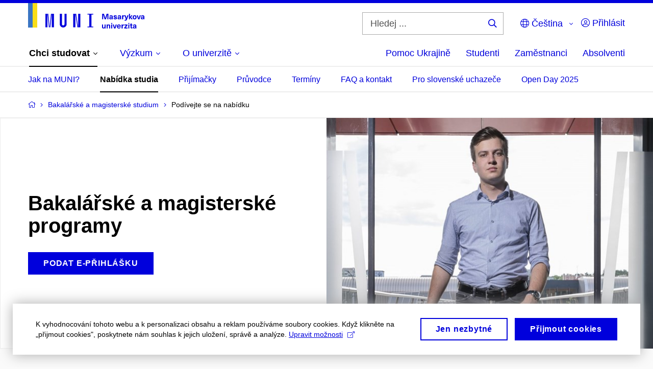

--- FILE ---
content_type: text/html; charset=utf-8
request_url: https://www.muni.cz/bakalarske-a-magisterske-obory?plan=courses_32_24607_24217
body_size: 25593
content:


<!doctype html>
<!--[if lte IE 9]>    <html lang="cs" class="old-browser no-js no-touch"> <![endif]-->
<!--[if IE 9 ]>    <html lang="cs" class="ie9 no-js no-touch"> <![endif]-->
<!--[if (gt IE 9)|!(IE)]><!-->
<html class="no-js" lang="cs">
<!--<![endif]-->
<head>
    

<meta charset="utf-8" />
<meta name="viewport" content="width=device-width, initial-scale=1.0">

    <meta name="robots" content="index, follow">

<title>Podívejte se na nabídku | Masarykova univerzita</title>

<meta name="twitter:site" content="@muni_cz">
<meta name="twitter:card" content="summary">

    <meta name="author" content="Masarykova univerzita" />
    <meta name="description" content="Podat e-přihl&#225;šku" />
    <meta name="twitter:title" content="Bakalářské a magisterské programy | Masarykova univerzita" />
    <meta property="og:title" content="Bakalářské a magisterské programy | Masarykova univerzita" />
    <meta name="twitter:description" content="Podat e-přihl&#225;šku" />
    <meta property="og:description" content="Podat e-přihl&#225;šku" />
    <meta property="og:image" content="https://cdn.muni.cz/media/3747211/_dsc9902.jpg?upscale=false&width=1200" />
    <meta name="twitter:image" content="https://cdn.muni.cz/media/3747211/_dsc9902.jpg?upscale=false&width=1200" />
    <meta property="og:url" content="https://www.muni.cz/bakalarske-a-magisterske-obory" />
    <meta property="og:site_name" content="Masarykova univerzita" />


            <link rel="stylesheet" type="text/css" href="https://cdn.muni.cz/css/MuniWeb/MUNI/style.33f4ae1c5f8af545f40b.css" />
            <link rel="stylesheet" type="text/css" href="https://cdn.muni.cz/scripts/_Angular/_Shared/cs/styles.b192805ce6e0ca67.css" />
<script type="text/javascript" nonce="03f5f331-b297-4000-8f60-6b42bed5fbec">/*! For license information please see muniweb-critical.f2b8e652ef8f9f2a5db3.js.LICENSE.txt */
!function(){function e(n){return e="function"==typeof Symbol&&"symbol"==typeof Symbol.iterator?function(e){return typeof e}:function(e){return e&&"function"==typeof Symbol&&e.constructor===Symbol&&e!==Symbol.prototype?"symbol":typeof e},e(n)}!function(n,t){function o(n,t){return e(n)===t}function i(){return"function"!=typeof t.createElement?t.createElement(arguments[0]):u?t.createElementNS.call(t,"http://www.w3.org/2000/svg",arguments[0]):t.createElement.apply(t,arguments)}function a(){var e=t.body;return e||((e=i(u?"svg":"body")).fake=!0),e}var s=[],c=[],r={_version:"3.3.1",_config:{classPrefix:"",enableClasses:!0,enableJSClass:!0,usePrefixes:!0},_q:[],on:function(e,n){var t=this;setTimeout((function(){n(t[e])}),0)},addTest:function(e,n,t){c.push({name:e,fn:n,options:t})},addAsyncTest:function(e){c.push({name:null,fn:e})}},l=function(){};l.prototype=r,l=new l;var d=t.documentElement,u="svg"===d.nodeName.toLowerCase(),f=r._config.usePrefixes?" -webkit- -moz- -o- -ms- ".split(" "):["",""];r._prefixes=f;var m=r.testStyles=function(e,n,o,s){var c,r,l,u,f="modernizr",m=i("div"),p=a();if(parseInt(o,10))for(;o--;)(l=i("div")).id=s?s[o]:f+(o+1),m.appendChild(l);return(c=i("style")).type="text/css",c.id="s"+f,(p.fake?p:m).appendChild(c),p.appendChild(m),c.styleSheet?c.styleSheet.cssText=e:c.appendChild(t.createTextNode(e)),m.id=f,p.fake&&(p.style.background="",p.style.overflow="hidden",u=d.style.overflow,d.style.overflow="hidden",d.appendChild(p)),r=n(m,e),p.fake?(p.parentNode.removeChild(p),d.style.overflow=u,d.offsetHeight):m.parentNode.removeChild(m),!!r};l.addTest("touch",(function(){var e;if("ontouchstart"in n||n.DocumentTouch&&t instanceof DocumentTouch)e=!0;else{var o=["@media (",f.join("touch-enabled),("),"heartz",")","{#modernizr{top:9px;position:absolute}}"].join("");m(o,(function(n){e=9===n.offsetTop}))}return e})),function(){var e,n,t,i,a,r;for(var d in c)if(c.hasOwnProperty(d)){if(e=[],(n=c[d]).name&&(e.push(n.name.toLowerCase()),n.options&&n.options.aliases&&n.options.aliases.length))for(t=0;t<n.options.aliases.length;t++)e.push(n.options.aliases[t].toLowerCase());for(i=o(n.fn,"function")?n.fn():n.fn,a=0;a<e.length;a++)1===(r=e[a].split(".")).length?l[r[0]]=i:(!l[r[0]]||l[r[0]]instanceof Boolean||(l[r[0]]=new Boolean(l[r[0]])),l[r[0]][r[1]]=i),s.push((i?"":"no-")+r.join("-"))}}(),function(e){var n=d.className,t=l._config.classPrefix||"";if(u&&(n=n.baseVal),l._config.enableJSClass){var o=new RegExp("(^|\\s)"+t+"no-js(\\s|$)");n=n.replace(o,"$1"+t+"js$2")}l._config.enableClasses&&(n+=" "+t+e.join(" "+t),u?d.className.baseVal=n:d.className=n)}(s),delete r.addTest,delete r.addAsyncTest;for(var p=0;p<l._q.length;p++)l._q[p]();n.Modernizr=l}(window,document),(navigator.maxTouchPoints>0||navigator.msMaxTouchPoints>0)&&(document.documentElement.className=document.documentElement.className.replace("no-touch","touch"))}(),function(e){e.oneTimeEvent=function(e,n,t){(t=t||document).addEventListener(e,(function t(o){return document.removeEventListener(e,t),n(o)}),!1)},e.isDocumentReady=!1,document.addEventListener("DocumentReady",(function(){e.isDocumentReady=!0})),e.elementReady=function(n,t){e.isDocumentReady?e.oneTimeEvent("ElementsReady."+n,t):e.oneTimeEvent("DocumentReady",t)},e.elementsReady=function(e,n){var t=function(o){e(o),!1!==n&&document.removeEventListener("ElementsReady",t)};document.addEventListener("ElementsReady",t,!1)},e.documentReady=function(e){document.addEventListener("DocumentReady",e,!1)};var n={};e.dictionary=function(e,t){if(null==t)return n[e];n[e]=t};var t={};e.items=function(e,n){if(null==n)return t[e];t[e]=n}}(window.Page=window.Page||{}),window.addEventListener("mc-consent",(function(e){e.detail.includes("mc-analytics")&&window.clarity&&window.clarity("consent")}));</script>


<script nonce="03f5f331-b297-4000-8f60-6b42bed5fbec" data-gtm>
        window.gtm = {'data':{'code':{'v':'2.1'},'page':{'locale':'cs','title':'Podívejte se na nabídku'},'user':{'ip':'3.22.169.0'},'tags':['Uchazeči']},'trail':{'page.trail':'Bakalářské a magisterské studium/Podívejte se na nabídku'}};
    window.dataLayer = window.dataLayer || [];
    dataLayer.push(window.gtm.data);
    dataLayer.push(window.gtm.trail);
    dataLayer.push({'event':'page'});
</script><script nonce="03f5f331-b297-4000-8f60-6b42bed5fbec">window.dataLayer = window.dataLayer || [];function gtag() { dataLayer.push(arguments); }gtag('consent', 'default', {'analytics_storage': 'denied','ad_user_data': 'denied','ad_personalization': 'denied','ad_storage': 'denied',});</script>
<script nonce="03f5f331-b297-4000-8f60-6b42bed5fbec" type="text/javascript" class="">
    (function(w,d,s,l,i){w[l]=w[l]||[];w[l].push({'gtm.start':
    new Date().getTime(),event:'gtm.js'});var f=d.getElementsByTagName(s)[0],
    j=d.createElement(s),dl=l!='dataLayer'?'&l='+l:'';j.async=true;j.src=
    'https://www.googletagmanager.com/gtm.js?id='+i+dl;var n=d.querySelector('[nonce]');
    n&&j.setAttribute('nonce',n.nonce||n.getAttribute('nonce'));f.parentNode.insertBefore(j,f);
    })(window,document,'script','dataLayer','GTM-5LQKVJ');</script><script nonce="03f5f331-b297-4000-8f60-6b42bed5fbec" type="text/plain" class="mc-analytics">
    var _mtm = _mtm || [];
    _mtm.push({ 'mtm.startTime': (new Date().getTime()), 'event': 'mtm.Start' });
    var d = document, g = d.createElement('script'), s = d.getElementsByTagName('script')[0];
    g.type = 'text/javascript'; g.async = true; g.defer = true; g.src = 'https://analytics.ics.muni.cz/js/container_pxW9uzHE.js'; s.parentNode.insertBefore(g, s);
</script>
        <script nonce="03f5f331-b297-4000-8f60-6b42bed5fbec" type="text/javascript">
            (function (c, l, a, r, i, t, y) {
                c[a] = c[a] || function () { (c[a].q = c[a].q || []).push(arguments) };
                t = l.createElement(r); t.async = 1; t.src = "https://www.clarity.ms/tag/" + i;
                y = l.getElementsByTagName(r)[0]; y.parentNode.insertBefore(t, y);
            })(window, document, "clarity", "script", "ku57fhseug");
        </script>
<script nonce="03f5f331-b297-4000-8f60-6b42bed5fbec" type="text/javascript" class="mc-analytics">
    var _paq = window._paq = window._paq || [];
    
        _paq.push(['disableCookies']);
        _paq.push(['trackPageView']);
    (function() {
    var u="//analytics.ics.muni.cz/";
    _paq.push(['setTrackerUrl', u+'matomo.php']);
    _paq.push(['setSiteId', '48']);
    var d=document, g=d.createElement('script'), s=d.getElementsByTagName('script')[0];
    g.type='text/javascript'; g.async=true; g.src=u+'matomo.js'; s.parentNode.insertBefore(g,s);
    })();
</script>




<link rel="shortcut icon" type="image/x-icon" href="https://cdn.muni.cz/media/3722237/m_bile.ico" />


    <style type="text/css">.bg-img1{background-position:51% 21%}.bg-img1{background-image:url('https://cdn.muni.cz/media/3747211/_dsc9902.jpg?mode=crop&center=0.21,0.51&rnd=133736571820000000&upscale=false&width=1600&height=453');}@media(max-width: 2560px){.bg-img1{background-image:url('https://cdn.muni.cz/media/3747211/_dsc9902.jpg?mode=crop&center=0.21,0.51&rnd=133736571820000000&upscale=false&width=1280&height=453');}}@media(max-width: 1920px){.bg-img1{background-image:url('https://cdn.muni.cz/media/3747211/_dsc9902.jpg?mode=crop&center=0.21,0.51&rnd=133736571820000000&upscale=false&width=960&height=453');}}@media(max-width: 1600px){.bg-img1{background-image:url('https://cdn.muni.cz/media/3747211/_dsc9902.jpg?mode=crop&center=0.21,0.51&rnd=133736571820000000&upscale=false&width=800&height=453');}}@media(max-width: 1239px){.bg-img1{background-image:url('https://cdn.muni.cz/media/3747211/_dsc9902.jpg?mode=crop&center=0.21,0.51&rnd=133736571820000000&upscale=false&width=620&height=453');}}@media(max-width: 1023px){.bg-img1{background-image:url('https://cdn.muni.cz/media/3747211/_dsc9902.jpg?mode=crop&center=0.21,0.51&rnd=133736571820000000&upscale=false&width=512&height=464');}}@media(max-width: 767px){.bg-img1{background-image:url('https://cdn.muni.cz/media/3747211/_dsc9902.jpg?mode=crop&center=0.21,0.51&rnd=133736571820000000&upscale=false&width=768&height=446');}}@media(max-width: 479px){.bg-img1{background-image:url('https://cdn.muni.cz/media/3747211/_dsc9902.jpg?mode=crop&center=0.21,0.51&rnd=133736571820000000&upscale=false&width=480&height=303');}}.gcsc-more-maybe-branding-root{display:none;}.bg-img2{background-position:49% 27%}.bg-img2{background-image:url('https://cdn.muni.cz/media/3775313/cjv-mu_photo_martin-novacek.jpg?mode=crop&center=0.27,0.49&rnd=134031763490000000&upscale=false&width=3456&height=303');}@media(max-width: 2560px){.bg-img2{background-image:url('https://cdn.muni.cz/media/3775313/cjv-mu_photo_martin-novacek.jpg?mode=crop&center=0.27,0.49&rnd=134031763490000000&upscale=false&width=2560&height=303');}}@media(max-width: 1920px){.bg-img2{background-image:url('https://cdn.muni.cz/media/3775313/cjv-mu_photo_martin-novacek.jpg?mode=crop&center=0.27,0.49&rnd=134031763490000000&upscale=false&width=1920&height=303');}}@media(max-width: 1600px){.bg-img2{background-image:url('https://cdn.muni.cz/media/3775313/cjv-mu_photo_martin-novacek.jpg?mode=crop&center=0.27,0.49&rnd=134031763490000000&upscale=false&width=1600&height=303');}}@media(max-width: 1239px){.bg-img2{background-image:url('https://cdn.muni.cz/media/3775313/cjv-mu_photo_martin-novacek.jpg?mode=crop&center=0.27,0.49&rnd=134031763490000000&upscale=false&width=1240&height=303');}}@media(max-width: 1023px){.bg-img2{background-image:url('https://cdn.muni.cz/media/3775313/cjv-mu_photo_martin-novacek.jpg?mode=crop&center=0.27,0.49&rnd=134031763490000000&upscale=false&width=1024&height=310');}}@media(max-width: 767px){.bg-img2{background-image:url('https://cdn.muni.cz/media/3775313/cjv-mu_photo_martin-novacek.jpg?mode=crop&center=0.27,0.49&rnd=134031763490000000&upscale=false&width=768&height=446');}}@media(max-width: 479px){.bg-img2{background-image:url('https://cdn.muni.cz/media/3775313/cjv-mu_photo_martin-novacek.jpg?mode=crop&center=0.27,0.49&rnd=134031763490000000&upscale=false&width=480&height=303');}}@media(min-width: 1920px){.bg-img2{background-position-x:50%;}}</style>


    <meta name="facebook-domain-verification" content="37hb9y8dzayp8dy02ov1fdkhlvjp3i" />





    
</head>

<body>
            <p class="menu-accessibility">
            <a title="Přej&#237;t k obsahu (Kl&#225;vesov&#225; zkratka: Alt + 2)" accesskey="2" href="#main">
                Přej&#237;t k obsahu
            </a>
            <span class="hide">|</span>
            <a href="#menu-main">Přej&#237;t k hlavn&#237;mu menu</a>
                <span class="hide">|</span>
                <a href="#form-search">Přej&#237;t k vyhled&#225;v&#225;n&#237;</a>
        </p>

    
    


            <header class="header">
                <div class="header__wrap">
                    <div class="row-main">
                            <p class="header__logo header__logo--no-margin header__logo--no-margin--crop" role="banner">
                                        <a href="/" title="Homepage webu">
<svg width="228" height="50" viewBox="0 0 228 50"><rect x="0" y="0" width="9" height="48" style="fill:#3a75c3 !important"></rect>
<rect x="9" y="0" width="9" height="48" style="fill:#f9dd17 !important"></rect><path fill="#0000dc" d="M33.94,21l0,26.6l4.14,0l0,-26.6zm4.29,0l2.59,26.6l1.4,0l-2.58,-26.6zm6.73,0l-2.58,26.6l1.4,0l2.59,-26.6zm1.56,0l0,26.6l4.18,0l0,-26.6zm15.69,0l0,20.48c0,3.57,3.23,6.35,6.69,6.35c3.46,0,6.69,-2.78,6.69,-6.35l0,-20.48l-4.18,0l0,20.33c0,1.44,-1.29,2.47,-2.51,2.47c-1.22,0,-2.51,-1.03,-2.51,-2.47l0,-20.33zm26.26,0l0,26.6l4.18,0l0,-26.6zm4.33,0l3.95,26.6l1.45,0l-3.95,-26.6zm5.55,0l0,26.6l4.18,0l0,-26.6zm18.05,25.12l0,1.48l11.36,0l0,-1.48l-3.61,0l0,-23.64l3.61,0l0,-1.48l-11.36,0l0,1.48l3.57,0l0,23.64z"></path><path fill="#0000dc" d="M157.53,31.69l0,-10.68l-3.54,0l-1.55,4.9c-0.4,1.29,-0.76,2.63,-1.04,3.93l-0.03,0c-0.29,-1.3,-0.65,-2.64,-1.06,-3.93l-1.54,-4.9l-3.54,0l0,10.68l2.11,0l0,-5.31c0,-1.34,-0.03,-2.67,-0.09,-4l0.03,0c0.35,1.3,0.74,2.63,1.15,3.92l1.69,5.39l2.52,0l1.7,-5.39c0.4,-1.29,0.79,-2.62,1.13,-3.92l0.03,0c-0.06,1.33,-0.09,2.66,-0.09,4l0,5.31zm5.23,-7.86c-2.17,0,-3.22,1.17,-3.29,2.62l2.03,0c0.03,-0.72,0.48,-1.15,1.26,-1.15c0.74,0,1.25,0.39,1.25,1.35l0,0.27c-0.48,0.03,-1.34,0.12,-1.91,0.21c-2.2,0.34,-2.95,1.18,-2.95,2.43c0,1.32,0.98,2.31,2.6,2.31c1.04,0,1.9,-0.39,2.47,-1.2l0.03,0c0,0.37,0.03,0.7,0.1,1.02l1.9,0c-0.14,-0.51,-0.22,-1.13,-0.22,-2.09l0,-2.76c0,-1.99,-1.11,-3.01,-3.27,-3.01zm1.25,4.65c0,0.69,-0.07,1.09,-0.44,1.45c-0.3,0.3,-0.76,0.44,-1.19,0.44c-0.74,0,-1.13,-0.39,-1.13,-0.96c0,-0.62,0.36,-0.9,1.23,-1.05c0.45,-0.08,1.08,-0.14,1.53,-0.17zm6.81,-4.65c-1.89,0,-3.15,0.97,-3.15,2.34c0,1.77,1.36,2.07,2.64,2.4c1.19,0.31,1.75,0.45,1.75,1.11c0,0.45,-0.37,0.73,-1.1,0.73c-0.87,0,-1.34,-0.43,-1.34,-1.2l-2.13,0c0,1.85,1.31,2.72,3.42,2.72c2.07,0,3.36,-0.96,3.36,-2.39c0,-1.86,-1.5,-2.2,-2.86,-2.56c-1.16,-0.3,-1.64,-0.44,-1.64,-0.98c0,-0.43,0.36,-0.7,1.04,-0.7c0.75,0,1.19,0.33,1.19,1.11l2.02,0c0,-1.7,-1.21,-2.58,-3.2,-2.58zm8.23,0c-2.17,0,-3.22,1.17,-3.3,2.62l2.04,0c0.03,-0.72,0.48,-1.15,1.26,-1.15c0.74,0,1.25,0.39,1.25,1.35l0,0.27c-0.48,0.03,-1.34,0.12,-1.91,0.21c-2.2,0.34,-2.95,1.18,-2.95,2.43c0,1.32,0.97,2.31,2.59,2.31c1.05,0,1.91,-0.39,2.48,-1.2l0.03,0c0,0.37,0.03,0.7,0.1,1.02l1.89,0c-0.13,-0.51,-0.21,-1.13,-0.21,-2.09l0,-2.76c0,-1.99,-1.11,-3.01,-3.27,-3.01zm1.25,4.65c0,0.69,-0.08,1.09,-0.44,1.45c-0.3,0.3,-0.76,0.44,-1.2,0.44c-0.73,0,-1.12,-0.39,-1.12,-0.96c0,-0.62,0.36,-0.9,1.23,-1.05c0.45,-0.08,1.08,-0.14,1.53,-0.17zm8.02,-4.53c-0.9,0,-1.57,0.37,-2.08,1.2l-0.03,0l0,-1.08l-1.93,0l0,7.62l2.1,0l0,-3.6c0,-1.5,0.68,-2.31,1.97,-2.31c0.21,0,0.43,0.03,0.66,0.07l0,-1.81c-0.2,-0.06,-0.48,-0.09,-0.69,-0.09zm8.48,0.12l-2.16,0l-0.83,2.55c-0.34,1.05,-0.62,2.13,-0.88,3.19l-0.03,0c-0.24,-1.06,-0.52,-2.14,-0.84,-3.19l-0.78,-2.55l-2.25,0l2.16,6.19c0.3,0.86,0.36,1.1,0.36,1.38c0,0.75,-0.55,1.24,-1.39,1.24c-0.32,0,-0.61,-0.05,-0.82,-0.13l0,1.68c0.32,0.08,0.72,0.12,1.1,0.12c1.9,0,2.86,-0.67,3.63,-2.82zm8.19,7.62l-3.21,-4.11l2.89,-3.51l-2.36,0l-2.47,3.07l-0.03,0l0,-6.13l-2.09,0l0,10.68l2.09,0l0,-3.57l0.03,0l2.55,3.57zm3.89,-7.86c-2.39,0,-3.9,1.57,-3.9,4.05c0,2.47,1.51,4.05,3.9,4.05c2.38,0,3.9,-1.58,3.9,-4.05c0,-2.48,-1.52,-4.05,-3.9,-4.05zm0,1.62c1.03,0,1.69,0.94,1.69,2.43c0,1.48,-0.66,2.43,-1.69,2.43c-1.04,0,-1.7,-0.95,-1.7,-2.43c0,-1.49,0.66,-2.43,1.7,-2.43zm9.52,6.24l2.57,-7.62l-2.19,0l-0.89,3c-0.31,1.08,-0.6,2.19,-0.84,3.3l-0.03,0c-0.24,-1.11,-0.52,-2.22,-0.84,-3.3l-0.88,-3l-2.19,0l2.56,7.62zm6.27,-7.86c-2.17,0,-3.22,1.17,-3.3,2.62l2.04,0c0.03,-0.72,0.48,-1.15,1.26,-1.15c0.74,0,1.25,0.39,1.25,1.35l0,0.27c-0.48,0.03,-1.34,0.12,-1.91,0.21c-2.2,0.34,-2.95,1.18,-2.95,2.43c0,1.32,0.97,2.31,2.59,2.31c1.05,0,1.91,-0.39,2.48,-1.2l0.03,0c0,0.37,0.03,0.7,0.1,1.02l1.89,0c-0.13,-0.51,-0.21,-1.13,-0.21,-2.09l0,-2.76c0,-1.99,-1.11,-3.01,-3.27,-3.01zm1.25,4.65c0,0.69,-0.08,1.09,-0.44,1.45c-0.3,0.3,-0.76,0.44,-1.2,0.44c-0.73,0,-1.12,-0.39,-1.12,-0.96c0,-0.62,0.36,-0.9,1.23,-1.05c0.45,-0.08,1.08,-0.14,1.53,-0.17z"></path><path fill="#0000dc" d="M147.75,49.87c0.97,0,1.74,-0.46,2.24,-1.14l0.02,0l0,0.96l1.97,0l0,-7.62l-2.1,0l0,4.08c0,1.38,-0.63,2.07,-1.5,2.07c-0.82,0,-1.34,-0.52,-1.34,-1.68l0,-4.47l-2.1,0l0,4.68c0,2.07,1.1,3.12,2.81,3.12zm10.5,-7.98c-0.97,0,-1.74,0.46,-2.24,1.14l-0.02,0l0,-0.96l-1.97,0l0,7.62l2.1,0l0,-4.08c0,-1.38,0.63,-2.07,1.5,-2.07c0.82,0,1.34,0.52,1.34,1.68l0,4.47l2.1,0l0,-4.68c0,-2.07,-1.1,-3.12,-2.81,-3.12zm6.87,-1.08l0,-1.8l-2.1,0l0,1.8zm0,8.88l0,-7.62l-2.1,0l0,7.62zm6.21,0l2.56,-7.62l-2.19,0l-0.88,3c-0.32,1.08,-0.6,2.19,-0.84,3.3l-0.03,0c-0.24,-1.11,-0.53,-2.22,-0.84,-3.3l-0.89,-3l-2.19,0l2.57,7.62zm6.69,-1.24c-0.9,0,-1.67,-0.56,-1.73,-2.14l5.48,0c0,-0.84,-0.08,-1.42,-0.24,-1.95c-0.48,-1.54,-1.77,-2.53,-3.53,-2.53c-2.38,0,-3.78,1.74,-3.78,3.99c0,2.43,1.4,4.11,3.8,4.11c2.02,0,3.34,-1.16,3.64,-2.55l-2.14,0c-0.11,0.61,-0.66,1.07,-1.5,1.07zm-0.02,-5.14c0.84,0,1.53,0.53,1.67,1.68l-3.33,0c0.16,-1.15,0.81,-1.68,1.66,-1.68zm9.36,-1.36c-0.9,0,-1.57,0.37,-2.08,1.2l-0.03,0l0,-1.08l-1.94,0l0,7.62l2.1,0l0,-3.6c0,-1.5,0.69,-2.31,1.98,-2.31c0.21,0,0.42,0.03,0.66,0.07l0,-1.81c-0.21,-0.06,-0.48,-0.09,-0.69,-0.09zm7.5,1.83l0,-1.71l-6.12,0l0,1.65l3.59,0l0,0.03l-3.74,4.23l0,1.71l6.42,0l0,-1.65l-3.88,0l0,-0.03zm3.69,-2.97l0,-1.8l-2.1,0l0,1.8zm0,8.88l0,-7.62l-2.1,0l0,7.62zm5.46,-1.58c-0.72,0,-0.99,-0.33,-0.99,-1.16l0,-3.32l1.46,0l0,-1.56l-1.46,0l0,-1.98l-2.1,0l0,1.98l-1.23,0l0,1.56l1.23,0l0,3.69c0,1.77,0.77,2.47,2.52,2.47c0.36,0,0.83,-0.06,1.11,-0.15l0,-1.6c-0.13,0.05,-0.34,0.07,-0.54,0.07zm4.92,-6.28c-2.17,0,-3.22,1.17,-3.3,2.62l2.04,0c0.03,-0.72,0.48,-1.15,1.26,-1.15c0.74,0,1.25,0.39,1.25,1.35l0,0.27c-0.48,0.03,-1.34,0.12,-1.91,0.21c-2.2,0.34,-2.95,1.18,-2.95,2.43c0,1.32,0.97,2.31,2.59,2.31c1.05,0,1.91,-0.39,2.48,-1.2l0.03,0c0,0.37,0.03,0.71,0.1,1.02l1.89,0c-0.13,-0.51,-0.21,-1.13,-0.21,-2.09l0,-2.76c0,-1.99,-1.11,-3.01,-3.27,-3.01zm1.25,4.65c0,0.69,-0.08,1.09,-0.44,1.45c-0.3,0.3,-0.76,0.44,-1.2,0.44c-0.73,0,-1.12,-0.39,-1.12,-0.96c0,-0.62,0.36,-0.9,1.23,-1.05c0.45,-0.08,1.08,-0.14,1.53,-0.16z"></path><desc>Masarykova univerzita</desc></svg>        </a>

                            </p>

                        <div class="header__side">
                            

                                <form id="form-search" action="/vyhledavani" class="header__search" role="search">
                                    <fieldset>
                                        <p>
                                            <label for="search" class="header__search__label icon icon-search"><span class="vhide">Hledej ...</span></label>
                                            <span class="inp-fix inp-icon inp-icon--after">
                                                <input type="text" name="q" id="search" class="inp-text" placeholder="Hledej ..." data-hj-masked maxlength="200">
                                                <button type="submit" class="btn-icon icon icon-search">
                                                    <span class="vhide">Hledej ...</span>
                                                </button>
                                            </span>
                                        </p>
                                    </fieldset>
                                </form>
                                
    <nav class="menu-lang menu-lang--select" aria-label="V&#253;běr jazyka">
        <p class="menu-lang__selected">
            <a href="#" class="menu-lang__selected__link">
                <span class="icon icon-globe"></span> Čeština
            </a>
        </p>
        <p class="menu-lang__popup">
                <a href="/en/bachelors-and-masters-study-programmes"
                   rel="alternate"
                   hreflang="en"
                   lang="en" class="menu-lang__popup__link">
                    English
                </a>
                <a href="/uk/universytet-imeni-masaryka-dopomahaye-ukrayini"
                   rel="alternate"
                   hreflang="uk"
                   lang="uk" class="menu-lang__popup__link">
                    Українська
                </a>
        </p>
    </nav>

                                
    <nav class="menu-lang user-menu-std" aria-label="Přihl&#225;sit">
        <p class="menu-lang__selected">
            <a href="/open-day/uzivatel/registrace-prihlaseni" class="menu-lang__selected__link"><span class="icon icon-user-circle"></span>&nbsp;Přihl&#225;sit</a>
            <span class="icon icon-user"></span>
        </p>
    </nav>
                            



                            <nav class="menu-mobile" role="navigation">
                                <ul class="menu-mobile__list">
                                        <li class="menu-mobile__item">
                                            <a href="#" class="menu-mobile__link menu-mobile__link--search" aria-hidden="true">
                                                <span class="icon icon-search"></span>
                                            </a>
                                        </li>
                                   
                                        
    <li class="menu-mobile__item">
            <nav class="menu-lang menu-lang--select" aria-label="V&#253;běr jazyka">
                <p class="menu-lang__selected">
                    <a href="#" class="menu-lang__selected__link">
                        <span class="icon icon-globe"></span>
                    </a>
                </p>
                <p class="menu-lang__popup">
                        <a href="/en/bachelors-and-masters-study-programmes"
                           rel="alternate"
                           hreflang="en"
                           lang="en" class="menu-lang__popup__link">
                            English
                        </a>
                        <a href="/uk/universytet-imeni-masaryka-dopomahaye-ukrayini"
                           rel="alternate"
                           hreflang="uk"
                           lang="uk" class="menu-lang__popup__link">
                            Українська
                        </a>
                </p>
            </nav>
    </li>

                                        
    <li class="menu-mobile__item user-menu-mobile">
        <a href="/open-day/uzivatel/registrace-prihlaseni" class="menu-mobile__link menu-mobile__link--lang" aria-label="Přihl&#225;sit">
            <span class="icon icon-user-circle"></span>
        </a>
    </li>
                                    


                                        <li class="menu-mobile__item">
                                            <a href="#" class="menu-mobile__link menu-mobile__link--burger">
                                                <span class="menu-mobile__burger"><span></span></span>
                                            </a>
                                        </li>
                                </ul>
                            </nav>

                        </div>

                            <nav id="menu-main" class="menu-primary" role="navigation">
                                <div class="menu-primary__holder">
                                    <div class="menu-primary__wrap">

    <ul class="menu-primary__list">
                <li class="menu-primary__item with-subbox">
                    <span class="menu-primary__links">
<a class="menu-primary__link is-active" href="/uchazeci"><span class="menu-primary__inner">Chci studovat</span><span class="icon icon-angle-down"></span></a>                        <a href="#" class="menu-primary__toggle icon icon-angle-down" aria-hidden="true"></a>
                    </span>
                    <div class="menu-subbox">
                        <a href="#" class="menu-subbox__close icon icon-chevron-left" aria-hidden="true"></a>
                        
            <div class="row-main ">
        <div class="grid">
        <div class="grid__cell size--l--3-12 size--s--1-2 ">
                        

        <p class="menu-subbox__title">
			<a class="menu-subbox__title__link" href="/uchazeci/bakalarske-a-magisterske-studium">Bakalářské a magisterské studium</a>
		</p>
    <div class="menu-subbox__box u-mb-30">
            <ul class="menu-subbox__list">
            <li class="menu-subbox__item">

                <a href="/bakalarske-a-magisterske-obory" class="menu-submenu__link"  >
                    Studijní programy                </a>
                            </li>
            <li class="menu-subbox__item">

                <a href="/uchazeci/bakalarske-a-magisterske-studium/prijimacky" class="menu-submenu__link"  >
                    Přijímačky a TSP                </a>
                            </li>
            <li class="menu-subbox__item">

                <a href="/uchazeci/bakalarske-a-magisterske-studium/pruvodce" class="menu-submenu__link"  >
                    Průvodce uchazeče                </a>
                            </li>
            <li class="menu-subbox__item">

                <a href="/uchazeci/bakalarske-a-magisterske-studium/terminy-prihlasek-prijimacek-zapisu" class="menu-submenu__link"  >
                    Termíny a pozvánky                </a>
                            </li>
            <li class="menu-subbox__item">

                <a href="/uchazeci/bakalarske-a-magisterske-studium/faq-a-kontakt" class="menu-submenu__link"  >
                    FAQ a kontakt                </a>
                            </li>
            <li class="menu-subbox__item">

                <a href="/uchazeci/bakalarske-a-magisterske-studium/pro-slovenske-uchazece" class="menu-submenu__link"  >
                    Pro slovenské uchazeče                </a>
                            </li>
    </ul>

    </div>



                        

<p class="btn-wrap u-mb-0">
        <a class="btn btn-primary btn-s" target="_blank" rel="noopener" href=https://is.muni.cz/prihlaska/>
            <span>
                                                E-přihl&#225;ška
                                            </span>
        </a>
</p>


        </div>
        <div class="grid__cell size--l--3-12 size--s--1-2 ">
                        

        <p class="menu-subbox__title">
			Další možnosti studia
		</p>
    <div class="menu-subbox__box">
            <ul class="menu-subbox__list">
            <li class="menu-subbox__item">

                <a href="/uchazeci/navazujici-magisterske-studium" class="menu-submenu__link"  >
                    Navazující magisterské studium                </a>
                            </li>
            <li class="menu-subbox__item">

                <a href="/uchazeci/doktorske-studium" class="menu-submenu__link"  >
                    Doktorské studium                </a>
                            </li>
            <li class="menu-subbox__item">

                <a href="/uchazeci/rigorozni-rizeni" class="menu-submenu__link"  >
                    Rigorózní řízení                </a>
                            </li>
            <li class="menu-subbox__item">

                <a href="/uchazeci/vzdelavani-po-cely-zivot" class="menu-submenu__link"  >
                    Vzdělávání po celý život                </a>
                            </li>
            <li class="menu-subbox__item">

                <a href="/uchazeci" class="menu-submenu__link"  >
                    Studium na MU                </a>
                            </li>
    </ul>

    </div>



        </div>
        <div class="grid__cell size--l--6-12 ">
                        




    

        <div class="grid">
        <div class="grid__cell size--s--1-2 ">
                        


    <article class="box-article-grid">
            <a href="https://www.muni.cz/open-day" class="box-article-grid__inner">
        <div class="box-article-grid__img">

                <img alt="Open Day 2025"
                    src="https://cdn.muni.cz/media/3928806/tvar-muni-odkaz-na-open-day-2025.jpg?mode=crop&amp;center=0.5,0.5&amp;rnd=134031752170000000&amp;heightratio=0.5&width=278"
                    srcset="https://cdn.muni.cz/media/3928806/tvar-muni-odkaz-na-open-day-2025.jpg?mode=crop&amp;center=0.5,0.5&amp;rnd=134031752170000000&amp;heightratio=0.5&amp;width=278 278w,https://cdn.muni.cz/media/3928806/tvar-muni-odkaz-na-open-day-2025.jpg?mode=crop&amp;center=0.5,0.5&amp;rnd=134031752170000000&amp;heightratio=0.5&amp;width=477 477w" sizes="(min-width:1240px) 278px,(min-width:1024px) calc((100vw - 30px) * 0.5 - 20px),(min-width:768px) calc((100vw - 10px) * 0.5 - 20px),calc((100vw - 10px) * 1 - 20px)" />

        
            </div>            
        <div class="box-article-grid__content">
                 <h3 class="box-article-grid__title">
Open Day 2025      </h3>

            
            
        </div>

            </a>
    </article>








        </div>
        <div class="grid__cell size--s--1-2 ">
                        


    <article class="box-article-grid">
            <a href="https://www.muni.cz/uchazeci/bakalarske-a-magisterske-studium/prijimacky/vyzkousejte-si-tsp-nanecisto" class="box-article-grid__inner">
        <div class="box-article-grid__img">

                <img alt="TSP nanečisto"
                    src="https://cdn.muni.cz/media/3928807/tsp-na-necisto-student-premysli-nad-testem.png?mode=crop&amp;center=0.39,0.52&amp;rnd=134031755860000000&amp;heightratio=0.5&width=278"
                    srcset="https://cdn.muni.cz/media/3928807/tsp-na-necisto-student-premysli-nad-testem.png?mode=crop&amp;center=0.39,0.52&amp;rnd=134031755860000000&amp;heightratio=0.5&amp;width=278 278w,https://cdn.muni.cz/media/3928807/tsp-na-necisto-student-premysli-nad-testem.png?mode=crop&amp;center=0.39,0.52&amp;rnd=134031755860000000&amp;heightratio=0.5&amp;width=477 477w" sizes="(min-width:1240px) 278px,(min-width:1024px) calc((100vw - 30px) * 0.5 - 20px),(min-width:768px) calc((100vw - 10px) * 0.5 - 20px),calc((100vw - 10px) * 1 - 20px)" />

        
            </div>            
        <div class="box-article-grid__content">
                 <h3 class="box-article-grid__title">
TSP nanečisto      </h3>

            
            
        </div>

            </a>
    </article>








        </div>
        </div>











        </div>
        </div>
        </div>







                    </div>
                </li>
                <li class="menu-primary__item with-subbox">
                    <span class="menu-primary__links">
<a class="menu-primary__link" href="/vyzkum"><span class="menu-primary__inner">Výzkum</span><span class="icon icon-angle-down"></span></a>                        <a href="#" class="menu-primary__toggle icon icon-angle-down" aria-hidden="true"></a>
                    </span>
                    <div class="menu-subbox">
                        <a href="#" class="menu-subbox__close icon icon-chevron-left" aria-hidden="true"></a>
                        
            <div class="row-main ">
        <div class="grid">
        <div class="grid__cell size--l--3-12 size--s--1-2 ">
                        

        <p class="menu-subbox__title">
			Výzkum na MU
		</p>
    <div class="menu-subbox__box">
            <ul class="menu-subbox__list">
            <li class="menu-subbox__item">

                <a href="/vyzkum" class="menu-submenu__link"  >
                    Náš výzkum                </a>
                            </li>
            <li class="menu-subbox__item">

                <a href="/vyzkum/deni-ve-vyzkumu" class="menu-submenu__link"  >
                    Dění ve výzkumu                </a>
                            </li>
            <li class="menu-subbox__item">

                <a href="/vyzkum/vyzkumne-uspechy" class="menu-submenu__link"  >
                    Výzkumná témata a úspěchy                </a>
                            </li>
            <li class="menu-subbox__item">

                <a href="/vyzkum/vyzkumna-infrastruktura" class="menu-submenu__link"  >
                    Výzkumná infrastruktura                </a>
                            </li>
            <li class="menu-subbox__item">

                <a href="/vyzkum/mezinarodni-vedecka-rada" class="menu-submenu__link"  >
                    Mezinárodní vědecká rada MU                </a>
                            </li>
    </ul>

    </div>



        </div>
        <div class="grid__cell size--l--3-12 size--s--1-2 ">
                        

        <p class="menu-subbox__title">
			Publikace a projekty
		</p>
    <div class="menu-subbox__box">
            <ul class="menu-subbox__list">
            <li class="menu-subbox__item">

                <a href="/vyzkum/publikace" class="menu-submenu__link"  >
                    Publikace                </a>
                            </li>
            <li class="menu-subbox__item">

                <a href="/vyzkum/projekty" class="menu-submenu__link"  >
                    Projekty                </a>
                            </li>
            <li class="menu-subbox__item">

                <a href="https://www.press.muni.cz/" class="menu-submenu__link menu-submenu__link--external" target=&#39;_blank&#39; >
                    Nakladatelství Munipress<span class="icon icon-external-link"></span>                </a>
                            </li>
    </ul>

    </div>



        </div>
        <div class="grid__cell size--l--3-12 size--s--1-2 ">
                        

        <p class="menu-subbox__title">
			Akademické kvalifikace
		</p>
    <div class="menu-subbox__box">
            <ul class="menu-subbox__list">
            <li class="menu-subbox__item">

                <a href="/vyzkum/akademicke-zalezitosti/habilitacni-rizeni-na-mu" class="menu-submenu__link"  >
                    Habilitační řízení                </a>
                            </li>
            <li class="menu-subbox__item">

                <a href="/vyzkum/akademicke-zalezitosti/rizeni-ke-jmenovani-profesorem-na-mu" class="menu-submenu__link"  >
                    Řízení ke jmenování profesorem                </a>
                            </li>
    </ul>

    </div>



        </div>
        <div class="grid__cell size--l--3-12 size--s--1-2 ">
                        


    <article class="box-article-grid">
            <a href="/vyzkum" class="box-article-grid__inner">
        <p class="box-article-grid__img">

                <img alt="Přečtěte si o v&#253;zkumu na MU"
                    src="https://cdn.muni.cz/media/3016087/img_3624.jpg?mode=crop&amp;center=0.5,0.5&amp;rnd=131562340670000000&amp;heightratio=0.5&width=278"
                    srcset="https://cdn.muni.cz/media/3016087/img_3624.jpg?mode=crop&amp;center=0.5,0.5&amp;rnd=131562340670000000&amp;heightratio=0.5&amp;width=278 278w,https://cdn.muni.cz/media/3016087/img_3624.jpg?mode=crop&amp;center=0.5,0.5&amp;rnd=131562340670000000&amp;heightratio=0.5&amp;width=477 477w" sizes="(min-width:1240px) 278px,(min-width:1024px) calc((100vw - 30px) * 0.5 - 20px),(min-width:768px) calc((100vw - 10px) * 0.5 - 20px),calc((100vw - 10px) * 1 - 20px)" />

        
            </p>            
        <div class="box-article-grid__content">
                 <h3 class="box-article-grid__title">
Přečtěte si o&#160;výzkumu na MU      </h3>

            
            
        </div>

            </a>
    </article>








        </div>
        </div>
        </div>







                    </div>
                </li>
                <li class="menu-primary__item with-subbox">
                    <span class="menu-primary__links">
<a class="menu-primary__link" href="/o-univerzite"><span class="menu-primary__inner">O univerzitě</span><span class="icon icon-angle-down"></span></a>                        <a href="#" class="menu-primary__toggle icon icon-angle-down" aria-hidden="true"></a>
                    </span>
                    <div class="menu-subbox">
                        <a href="#" class="menu-subbox__close icon icon-chevron-left" aria-hidden="true"></a>
                        
            <div class="row-main ">
        <div class="grid">
        <div class="grid__cell size--l--3-12 size--s--1-2 ">
                        

        <p class="menu-subbox__title">
			O univerzitě
		</p>
    <div class="menu-subbox__box">
            <ul class="menu-subbox__list">
            <li class="menu-subbox__item">

                <a href="/o-univerzite" class="menu-submenu__link"  >
                    Kdo jsme                </a>
                            </li>
            <li class="menu-subbox__item">

                <a href="/o-univerzite/uredni-deska" class="menu-submenu__link"  >
                    Úřední deska                </a>
                            </li>
            <li class="menu-subbox__item">

                <a href="/o-univerzite/kariera-na-mu" class="menu-submenu__link"  >
                    Kariéra na MU                </a>
                            </li>
            <li class="menu-subbox__item">

                <a href="/spoluprace/partnerstvi" class="menu-submenu__link"  >
                    Partnerství                </a>
                            </li>
            <li class="menu-subbox__item">

                <a href="/spoluprace/sluzby" class="menu-submenu__link"  >
                    Služby                </a>
                            </li>
    </ul>

    </div>



        </div>
        <div class="grid__cell size--l--3-12 size--s--1-2 ">
                        

        <p class="menu-subbox__title">
			Kontakty
		</p>
    <div class="menu-subbox__box">
            <ul class="menu-subbox__list">
            <li class="menu-subbox__item">

                <a href="/kontakty" class="menu-submenu__link"  >
                    Kontakty                </a>
                            </li>
            <li class="menu-subbox__item">

                <a href="/o-univerzite/fakulty-a-pracoviste/organizacni-struktura" class="menu-submenu__link"  >
                    Fakulty a pracoviště                </a>
                            </li>
            <li class="menu-subbox__item">

                <a href="/o-univerzite/fakulty-a-pracoviste#organy" class="menu-submenu__link"  >
                    Orgány univerzity                </a>
                            </li>
            <li class="menu-subbox__item">

                <a href="/mapa" class="menu-submenu__link"  >
                    Budovy a místnosti                </a>
                            </li>
    </ul>

    </div>



        </div>
        <div class="grid__cell size--l--3-12 size--s--1-2 ">
                        

        <p class="menu-subbox__title">
			Aktuálně
		</p>
    <div class="menu-subbox__box">
            <ul class="menu-subbox__list">
            <li class="menu-subbox__item">

                <a href="/kalendar" class="menu-submenu__link"  >
                    Kalendář                </a>
                            </li>
            <li class="menu-subbox__item">

                <a href="https://www.em.muni.cz/" class="menu-submenu__link menu-submenu__link--external" target=&#39;_blank&#39; >
                    Zpravodajský portál MU<span class="icon icon-external-link"></span>                </a>
                            </li>
            <li class="menu-subbox__item">

                <a href="/pro-media" class="menu-submenu__link"  >
                    Pro média                </a>
                            </li>
    </ul>

    </div>



        </div>
        <div class="grid__cell size--l--3-12 size--s--1-2 ">
                        

        <p class="menu-subbox__title">
			Vize a mise
		</p>
    <div class="menu-subbox__box">
            <ul class="menu-subbox__list">
            <li class="menu-subbox__item">

                <a href="/o-univerzite/kvalita-vyuky" class="menu-submenu__link"  >
                    Kvalita výuky                </a>
                            </li>
            <li class="menu-subbox__item">

                <a href="/o-univerzite/etika" class="menu-submenu__link"  >
                    Etické zásady                </a>
                            </li>
            <li class="menu-subbox__item">

                <a href="/o-univerzite/ochrana-prav" class="menu-submenu__link"  >
                    Ochrana práv                </a>
                            </li>
            <li class="menu-subbox__item">

                <a href="https://sustain.muni.cz/" class="menu-submenu__link menu-submenu__link--external" target=&#39;_blank&#39; >
                    Udržitelnost<span class="icon icon-external-link"></span>                </a>
                            </li>
            <li class="menu-subbox__item">

                <a href="/o-univerzite/strategicke-projekty" class="menu-submenu__link"  >
                    Strategické projekty                </a>
                            </li>
            <li class="menu-subbox__item">

                <a href="/o-univerzite/genderova-rovnost-na-mu" class="menu-submenu__link"  >
                    Genderová rovnost                </a>
                            </li>
    </ul>

    </div>



        </div>
        </div>
        </div>







                    </div>
                </li>
    </ul>







<ul class="menu-header-secondary">
            <li class="menu-header-secondary__item">
                <a href="/muni-pomaha-ukrajine" class="menu-header-secondary__link ">
                    Pomoc Ukrajině
                </a>
            </li>
            <li class="menu-header-secondary__item">
                <a href="/studenti" class="menu-header-secondary__link ">
                    Studenti
                </a>
            </li>
            <li class="menu-header-secondary__item">
                <a href="https://portal.muni.cz/" class="menu-header-secondary__link " target="_blank" rel="noopener">
                    Zaměstnanci
                </a>
            </li>
            <li class="menu-header-secondary__item">
                <a href="/absolventi" class="menu-header-secondary__link ">
                    Absolventi
                </a>
            </li>

    
</ul>                                    </div>
                                   
                                        <a href="#" class="menu-primary__title">
                                            <span></span>
                                            &nbsp;
                                        </a>
                                    
                                    <div class="menu-primary__main-toggle" aria-hidden="true"></div>
                                </div>
                            </nav>
                    </div>
                </div>
                

    <div class="menu-secondary"><div class="row-main"><div class="menu-secondary__wrap">

    <ul class="menu-secondary__list js-scroll-nav">
                <li class="menu-secondary__item">
                    <a href="/uchazeci/bakalarske-a-magisterske-studium/jak-na-muni" class="menu-secondary__link"
                        >
                        Jak na MUNI?
                    </a>
                </li>
                <li class="menu-secondary__item">
                    <a href="/bakalarske-a-magisterske-obory" class="menu-secondary__link is-active"
                        >
                        Nabídka studia
                    </a>
                </li>
                <li class="menu-secondary__item">
                    <a href="/uchazeci/bakalarske-a-magisterske-studium/prijimacky" class="menu-secondary__link"
                        >
                        Přijímačky
                    </a>
                </li>
                <li class="menu-secondary__item">
                    <a href="/uchazeci/bakalarske-a-magisterske-studium/pruvodce" class="menu-secondary__link"
                        >
                        Průvodce
                    </a>
                </li>
                <li class="menu-secondary__item">
                    <a href="/uchazeci/bakalarske-a-magisterske-studium/terminy-prihlasek-prijimacek-zapisu" class="menu-secondary__link"
                        >
                        Termíny
                    </a>
                </li>
                <li class="menu-secondary__item">
                    <a href="/uchazeci/bakalarske-a-magisterske-studium/faq-a-kontakt" class="menu-secondary__link"
                        >
                        FAQ a&#160;kontakt
                    </a>
                </li>
                <li class="menu-secondary__item">
                    <a href="/uchazeci/bakalarske-a-magisterske-studium/pro-slovenske-uchazece" class="menu-secondary__link"
                        >
                        Pro slovenské uchazeče
                    </a>
                </li>
                <li class="menu-secondary__item">
                    <a href="/open-day" class="menu-secondary__link"
                        >
                        Open Day 2025
                    </a>
                </li>
    </ul>





    </div></div></div>




            </header>


    <main id="main" class="main">


<nav class="menu-breadcrumb" role="navigation">
    <div class="row-main">
        <strong class="vhide">Zde se nacházíte:</strong>
        <ol class="menu-breadcrumb__list" vocab="http://schema.org/" typeof="BreadcrumbList">
            <li class="menu-breadcrumb__item menu-breadcrumb__item--home" property="itemListElement" typeof="ListItem">
                <a class="menu-breadcrumb__link" property="item" typeof="WebPage" href="/">
                    <span property="name">Masarykova univerzita</span></a>
                <span class="icon icon-angle-right"></span>
                <meta property="position" content="1">
            </li>


                <li class="menu-breadcrumb__item" property="itemListElement" typeof="ListItem">
                            <a href="/uchazeci/bakalarske-a-magisterske-studium" class="menu-breadcrumb__link" property="item" typeof="WebPage">
            <span property="name" category="">Bakalářské a magisterské studium</span></a>

                            
                        <span class="icon icon-angle-right"></span>
                    <meta property="position" content="2">
                </li>
                <li class="menu-breadcrumb__item">
                             <span property="name">Podívejte se na nabídku</span>

                            
                    <meta content="3">
                </li>
        </ol>
    </div>
</nav>




        
                        


        <div class="box-hero u-mt-30 u-mb-30 u-pt-0 u-pb-0 box-hero--bordered box-hero--size-m box-hero--autosize-img">


    <div class="row-main">

    <div class="box-hero__img  bg-img1"></div>

<div class="box-hero__content">
    <div class="box-hero__content-inner">
        
                        




    <h2>Bakalářské a&#160;magisterské programy</h2>




                        

<p class="btn-wrap u-mt-30">
        <a class="btn btn-primary btn-s" target="_blank" rel="noopener" href="https://is.muni.cz/prihlaska/">
            <span>
                                                Podat e-přihl&#225;šku
                                            </span>
        </a>
</p>









    </div>
</div>

    </div> 

     </div>





                        

    <div class="box-bg--medium">
<div class="ajax-form-container" id="ajax-form-containerform">            <div class="row-main">
                        <form action="/bakalarske-a-magisterske-obory#vysledky" id="search-form">
                <fieldset>
        <div class="form-inline form-inline--search">
            <p class="size--m--2-4 size--l--4-12 u-mb-0">
                <label for="inline-search" class="vhide">Zadejte hledan&#253; v&#253;raz</label>
                <span class="inp-fix inp-icon inp-icon--after">
                    <input type="text" name="q" id="inline-search" class="inp-text" placeholder="Zadejte hledan&#253; v&#253;raz" data-hj-masked maxlength="200" />
                    <button type="submit" class="btn-icon icon icon-search">
                        <span class="vhide">Hledat</span>
                    </button>
                </span>
            </p>
            <p class="form-inline__btn u-mb-0">
                <button type="submit" class="btn btn-primary btn-s nowrap">
                    <span>Hledat</span>
                </button>
            </p>
        </div>

    </fieldset>

        </form>
    <script nonce="03f5f331-b297-4000-8f60-6b42bed5fbec">
        Page.elementReady('ajax-form-containerform', function () {
            $("#search-form").validate({
                errorClass: "no-validation"
            });
        });
    </script>

            </div>
</div>    </div>
<div class="ajax-form-container" id="ajax-form-containerresults"></div>



            <div class="row-main ">
                        <div class="ajax-form-container" id="ajax-form-container1">

<form action="/bakalarske-a-magisterske-obory?plan=courses_32_24607_24217" class="ajax-form" data-ajax-remove-query="[]" data-id="ajax-form-container1" enctype="multipart/form-data" method="post">        <div class="box-content">
            <div class="box-accordion box-accordion--big box-accordion--bordered box-accordion--white">
                <div class="box-accordion__item is-open">
                    <h3 class="box-accordion__title">
                        <a href="#"
                           class="box-accordion__title__link"
                           >
                            <span class="box-accordion__title__name">Programy podle t&#233;mat</span>
                            <span class="icon icon icon-angle-down"></span>
                        </a>
                    </h3>
                    <div class="box-accordion__box">
                        <div class="box-accordion__inner">
                                <div class="crossroad-links u-mb-0">
        <ul class="crossroad-links__list u-mb-0">
                    <li class="crossroad-links__item">
                        <a href="/bakalarske-a-magisterske-obory/historie-filozofie-a-umeni" class="crossroad-links__link">Historie, filozofie a uměn&#237;</a>
                    </li>
                    <li class="crossroad-links__item">
                        <a href="/bakalarske-a-magisterske-obory/cizi-jazyky-cestina-a-literatura" class="crossroad-links__link">Ciz&#237; jazyky, čeština a literatura</a>
                    </li>
                    <li class="crossroad-links__item">
                        <a href="/bakalarske-a-magisterske-obory/medicina-zdravi-a-osetrovatelstvi" class="crossroad-links__link">Medic&#237;na, zdrav&#237; a ošetřovatelstv&#237;</a>
                    </li>
                    <li class="crossroad-links__item">
                        <a href="/bakalarske-a-magisterske-obory/biologie-chemie-geografie-a-geologie" class="crossroad-links__link">Biologie, chemie, geografie a geologie</a>
                    </li>
                    <li class="crossroad-links__item">
                        <a href="/bakalarske-a-magisterske-obory/ucitelstvi-a-pedagogika" class="crossroad-links__link">Učitelstv&#237; a pedagogika</a>
                    </li>
                    <li class="crossroad-links__item">
                        <a href="/bakalarske-a-magisterske-obory/spolecenske-vedy-psychologie-a-komunikace" class="crossroad-links__link">Společensk&#233; vědy, psychologie a komunikace</a>
                    </li>
                    <li class="crossroad-links__item">
                        <a href="/bakalarske-a-magisterske-obory/pravo-a-verejna-sprava" class="crossroad-links__link">Pr&#225;vo a veřejn&#225; spr&#225;va</a>
                    </li>
                    <li class="crossroad-links__item">
                        <a href="/bakalarske-a-magisterske-obory/ekonomie-finance-a-management" class="crossroad-links__link">Ekonomie, finance a management</a>
                    </li>
                    <li class="crossroad-links__item">
                        <a href="/bakalarske-a-magisterske-obory/informatika-programovani-a-vypocetni-technika" class="crossroad-links__link">Informatika, programov&#225;n&#237; a v&#253;početn&#237; technika</a>
                    </li>
                    <li class="crossroad-links__item">
                        <a href="/bakalarske-a-magisterske-obory/sport-regenerace-a-vyziva" class="crossroad-links__link">Sport, regenerace a v&#253;živa</a>
                    </li>
                    <li class="crossroad-links__item">
                        <a href="/bakalarske-a-magisterske-obory/matematika-a-fyzika" class="crossroad-links__link">Matematika a fyzika</a>
                    </li>
        </ul>
    </div>

                        </div>
                    </div>
                </div>
                <div class="box-accordion__item">
                    <h3 class="box-accordion__title">
                        <a href="?plan=courses_32_24607_24217&amp;fakulty=1"
                            class="box-accordion__title__link"
                            data-post-ajax>
                            <span class="box-accordion__title__name">Programy podle fakult</span>
                            <span class="icon icon icon-angle-down"></span>
                        </a>
                    </h3>
                    <div class="box-accordion__box">
                        <div class="box-accordion__inner">
                                <div class="crossroad-links u-mb-0">
        <ul class="crossroad-links__list u-mb-0">
                    <li class="crossroad-links__item">
                        <a href="/bakalarske-a-magisterske-obory/historie-filozofie-a-umeni" class="crossroad-links__link">Historie, filozofie a uměn&#237;</a>
                    </li>
                    <li class="crossroad-links__item">
                        <a href="/bakalarske-a-magisterske-obory/cizi-jazyky-cestina-a-literatura" class="crossroad-links__link">Ciz&#237; jazyky, čeština a literatura</a>
                    </li>
                    <li class="crossroad-links__item">
                        <a href="/bakalarske-a-magisterske-obory/medicina-zdravi-a-osetrovatelstvi" class="crossroad-links__link">Medic&#237;na, zdrav&#237; a ošetřovatelstv&#237;</a>
                    </li>
                    <li class="crossroad-links__item">
                        <a href="/bakalarske-a-magisterske-obory/biologie-chemie-geografie-a-geologie" class="crossroad-links__link">Biologie, chemie, geografie a geologie</a>
                    </li>
                    <li class="crossroad-links__item">
                        <a href="/bakalarske-a-magisterske-obory/ucitelstvi-a-pedagogika" class="crossroad-links__link">Učitelstv&#237; a pedagogika</a>
                    </li>
                    <li class="crossroad-links__item">
                        <a href="/bakalarske-a-magisterske-obory/spolecenske-vedy-psychologie-a-komunikace" class="crossroad-links__link">Společensk&#233; vědy, psychologie a komunikace</a>
                    </li>
                    <li class="crossroad-links__item">
                        <a href="/bakalarske-a-magisterske-obory/pravo-a-verejna-sprava" class="crossroad-links__link">Pr&#225;vo a veřejn&#225; spr&#225;va</a>
                    </li>
                    <li class="crossroad-links__item">
                        <a href="/bakalarske-a-magisterske-obory/ekonomie-finance-a-management" class="crossroad-links__link">Ekonomie, finance a management</a>
                    </li>
                    <li class="crossroad-links__item">
                        <a href="/bakalarske-a-magisterske-obory/informatika-programovani-a-vypocetni-technika" class="crossroad-links__link">Informatika, programov&#225;n&#237; a v&#253;početn&#237; technika</a>
                    </li>
                    <li class="crossroad-links__item">
                        <a href="/bakalarske-a-magisterske-obory/sport-regenerace-a-vyziva" class="crossroad-links__link">Sport, regenerace a v&#253;živa</a>
                    </li>
                    <li class="crossroad-links__item">
                        <a href="/bakalarske-a-magisterske-obory/matematika-a-fyzika" class="crossroad-links__link">Matematika a fyzika</a>
                    </li>
        </ul>
    </div>

                        </div>
                    </div>
                </div>
            </div>
        </div>
<input name='ufprt' type='hidden' value='sLZxGbFKWZS77ky5nx93qLXlwAq2C1abxSXMVylOyLHd0XzrqbdaeSp7hO1UiwDl0hH440M/gVcawEVd5CFaS9cOF4jKXsQS/AbCsSHLRQ8x1Iy1AT/7aziTxTm458ratDBbtAKfHocXtVVO3CbynvRf/Nh+OAlrQ7LaasWJxIwrrXGYFDkwq686P1ftoq0sUMTEdjn0j4j2ONLkTNxFor2+aF0wpJoa2R6Rj95rgIxxRVoaWRdiuTR+cy41Fl/dTc7wVBXZcJzeFWMJjyDTM6wkKqqQJuFIb4EJKlbIwwsrN8d1mpDmzkFvlcHAbSGEeXBFwBLGTeh2f8MiI47xmBY477bUxGzSvCRtzCRsQPuFEWZSpcTs0lCdngasCxYuNzZ5qlk0/cxIVr1BofzxWNzYOD6VLY/3UCjo67OELeSzEGE6kCikfr9cenkR/BRBrd2XOj/WjC+v2eKSlY3+0eqDs8qYhE4i8Anbxx24WwpA1qyDpV1rv72Fg+zthpYQ0OgFjJC0m/bAnQf32d6JCpQAUEmxZLIRxtADJst+CNTCP6EpLzM1/a6PS6NwnUml9jVClnqs81XXEE3DTo+hi4oqzgbx8kQUnmGNbQtiuRytyBzg6afqdvUw+TtgcKxqQ3CRMZa+YUc5I6p9hL3uqxmzK407kDVlsHZeUOeeIOaJArMg2I7DjSoEPEXT68uhBVrnTOmdZ+AT6SELunCMKfNemaT8JizHyBpszJXeP+AhVE29JiEKoud20OL/MekbwqOvtLTc3g73xeUk80iivl7u/IHvSmNvIZQonE0Q58BDE99kc+EB0AJ7YBQfrRxlXQNqFo19YjF2xkzfR4/3CSxDR/aEW5tKskX3r8T0qRzHhwuxF73MYAlv18gI5VJNr4qF7SdwDv8F0B4PZBoRDLHOsK6OgrzkYdN9fQ2Lehj+muSBeGTj9wCaUTt1W4pEJ/0dy+Q2xy40GsDrXUHnPIKjtMvcqjrMNxt/lBkd2tVezBuGB2MsAbvAhFoiopOUCK0duaSeIkVrSCmgd2pNu6Vbb02j7Y4wHkJOjNitnSEU1E5E6B+ABSHMlYlLovDAZQAMBhhB6OPsn5QzbanQRnU2YLodh/ssMP6iqu7Vw0fQVapKhdTXYH+AIrF3TU1Ocb3TN06F30VwkyLRpmssoBYNzUzEWumZXIOyfrPjMzek/M+lVRRopGBah45UIknC85mbj16xDeMk8nBu9Etyze/V7oMrjLveixWJSc42NDTBQzdexlqupe2i8eKHznRdCgaRJg==' /></form>
</div>
        </div>
            <div class="row-main ">
                        



        <div class="box-content">

    <hr />
<p><em>Studijní programy uskutečňované Masarykovou univerzitou jsou dostupné i pro osoby se zdravotním postižením, pokud v informacích ke konkrétnímu studijnímu programu není uvedeno jinak. Máte-li jakékoli dotazy týkající se přístupnosti jednotlivých studijních programů, kontaktujte studijní oddělení Střediska pro pomoc studentům se specifickými nároky (<a href="mailto:studijni@teiresias.muni.cz">studijni@teiresias.muni.cz</a>, 549 49 1105).</em></p>



        </div>

        </div>










    </main>


        <footer class="footer">




    <div class="footer-custom ">
        
                        


        <div class="box-hero u-mb-0 box-hero--background-primary box-hero--background-img box-hero--size-s bg-img2">


    <div class="row-main">


<div class="box-hero__content">
    <div class="box-hero__content-inner box-hero__content-inner--center">
        
                        



        <div class=" white">

    <h2 style="text-align: center;">Důležité informace</h2>



        </div>








    </div>
</div>

    </div> 

     </div>





    <div class="box-bg box-bg--grey-light box-bg--full u-mb-0 ">
            <div class="row-main">
                        



        <div class="box-content">

    <h2 class="h3">Než podáte přihlášku</h2>



        </div>

                        




    

        <div class="grid grid--lg">
        <div class="grid__cell size--l--4-12 size--m--6-12 ">
                        


    <article class="box-article box-article--mini">
            <a href="https://www.muni.cz/uchazeci/bakalarske-a-magisterske-studium/jak-na-muni" class="box-article__inner">

<div class="box-article__img">

                <img alt="Přij&#237;mac&#237; ř&#237;zen&#237; krok za krokem"
                    src="https://cdn.muni.cz/media/3583357/image_muni_434a4581.jpg?mode=crop&amp;center=0.36,0.57&amp;rnd=133572412140000000&amp;heightratio=1&width=135"
                    srcset="https://cdn.muni.cz/media/3583357/image_muni_434a4581.jpg?mode=crop&amp;center=0.36,0.57&amp;rnd=133572412140000000&amp;heightratio=1&amp;width=364 364w,https://cdn.muni.cz/media/3583357/image_muni_434a4581.jpg?mode=crop&amp;center=0.36,0.57&amp;rnd=133572412140000000&amp;heightratio=1&amp;width=477 477w,https://cdn.muni.cz/media/3583357/image_muni_434a4581.jpg?mode=crop&amp;center=0.36,0.57&amp;rnd=133572412140000000&amp;heightratio=1&amp;width=738 738w" sizes="(min-width:1240px) 364px,(min-width:1024px) calc((100vw - 30px) * 0.5 - 20px),(min-width:768px) calc((100vw - 10px) * 1 - 20px),calc((100vw - 10px) * 1 - 20px)" />

        
            </div>             <h3 class="box-article__title">
Přijímací řízení krok za krokem      </h3>

        <div class="box-article__desc">
            <p class="box-article-list__desc">Chcete na MUNI, ale nevíte, jak na to? Provedeme vás vším od výběru studijního programu až po zápis ke studiu.</p>
        </div>
        

            </a>
    </article>








        </div>
        <div class="grid__cell size--l--4-12 size--m--6-12 ">
                        


    <article class="box-article box-article--mini">
            <a href="https://www.muni.cz/uchazeci/bakalarske-a-magisterske-studium/terminy-prihlasek-prijimacek-zapisu" class="box-article__inner">

<div class="box-article__img">

                <img alt="Term&#237;ny dnů otevřen&#253;ch dveř&#237; a pod&#225;n&#237; přihl&#225;šek"
                    src="https://cdn.muni.cz/media/3583355/image_muni_434a5742.jpg?mode=crop&amp;center=0.45,0.53&amp;rnd=133572412140000000&amp;heightratio=1&width=135"
                    srcset="https://cdn.muni.cz/media/3583355/image_muni_434a5742.jpg?mode=crop&amp;center=0.45,0.53&amp;rnd=133572412140000000&amp;heightratio=1&amp;width=364 364w,https://cdn.muni.cz/media/3583355/image_muni_434a5742.jpg?mode=crop&amp;center=0.45,0.53&amp;rnd=133572412140000000&amp;heightratio=1&amp;width=477 477w,https://cdn.muni.cz/media/3583355/image_muni_434a5742.jpg?mode=crop&amp;center=0.45,0.53&amp;rnd=133572412140000000&amp;heightratio=1&amp;width=738 738w" sizes="(min-width:1240px) 364px,(min-width:1024px) calc((100vw - 30px) * 0.5 - 20px),(min-width:768px) calc((100vw - 10px) * 1 - 20px),calc((100vw - 10px) * 1 - 20px)" />

        
            </div>             <h3 class="box-article__title">
Termíny dnů otevřených dveří a&#160;podání přihlášek      </h3>

        <div class="box-article__desc">
            <p class="box-article-list__desc">Důležité termíny na jednom místě. Přehledný seznam a kalendář dnů otevřených dveří, přihlášek a přijímaček.</p>
        </div>
        

            </a>
    </article>








        </div>
        <div class="grid__cell size--l--4-12 size--m--6-12 ">
                        


    <article class="box-article box-article--mini">
            <a href="https://www.muni.cz/uchazeci/bakalarske-a-magisterske-studium/10-duvodu" class="box-article__inner">

<div class="box-article__img">

                <img alt="Průvodce uchazeče"
                    src="https://cdn.muni.cz/media/3775611/200818-03.jpg?mode=crop&amp;center=0.29,0.46&amp;rnd=134031763580000000&amp;heightratio=1&width=135"
                    srcset="https://cdn.muni.cz/media/3775611/200818-03.jpg?mode=crop&amp;center=0.29,0.46&amp;rnd=134031763580000000&amp;heightratio=1&amp;width=364 364w,https://cdn.muni.cz/media/3775611/200818-03.jpg?mode=crop&amp;center=0.29,0.46&amp;rnd=134031763580000000&amp;heightratio=1&amp;width=477 477w,https://cdn.muni.cz/media/3775611/200818-03.jpg?mode=crop&amp;center=0.29,0.46&amp;rnd=134031763580000000&amp;heightratio=1&amp;width=738 738w" sizes="(min-width:1240px) 364px,(min-width:1024px) calc((100vw - 30px) * 0.5 - 20px),(min-width:768px) calc((100vw - 10px) * 1 - 20px),calc((100vw - 10px) * 1 - 20px)" />

        
            </div>             <h3 class="box-article__title">
Průvodce uchazeče      </h3>

        <div class="box-article__desc">
            <p class="box-article-list__desc">Informace o průběhu studia, příležitostech a studentském životě v Brně.</p>
        </div>
        

            </a>
    </article>








        </div>
        </div>











                        



        <div class="box-content">

    <h2><span class="h3">Po přijetí</span></h2>



        </div>

                        




    

        <div class="grid grid--lg">
        <div class="grid__cell size--l--4-12 size--m--6-12 ">
                        


    <article class="box-article box-article--mini">
            <a href="https://www.muni.cz/studenti/status-studenta-a-vyhody/jake-budu-mit-slevy-na-jidlo-a-ubytovani" class="box-article__inner">

<div class="box-article__img">

                <img alt="Ubytov&#225;n&#237;, koleje a stravov&#225;n&#237;"
                    src="https://cdn.muni.cz/media/3583379/key-2323278_1920.jpg?mode=crop&amp;center=0.53,0.48&amp;rnd=133572412140000000&amp;heightratio=1&width=135"
                    srcset="https://cdn.muni.cz/media/3583379/key-2323278_1920.jpg?mode=crop&amp;center=0.53,0.48&amp;rnd=133572412140000000&amp;heightratio=1&amp;width=364 364w,https://cdn.muni.cz/media/3583379/key-2323278_1920.jpg?mode=crop&amp;center=0.53,0.48&amp;rnd=133572412140000000&amp;heightratio=1&amp;width=477 477w,https://cdn.muni.cz/media/3583379/key-2323278_1920.jpg?mode=crop&amp;center=0.53,0.48&amp;rnd=133572412140000000&amp;heightratio=1&amp;width=738 738w" sizes="(min-width:1240px) 364px,(min-width:1024px) calc((100vw - 30px) * 0.5 - 20px),(min-width:768px) calc((100vw - 10px) * 1 - 20px),calc((100vw - 10px) * 1 - 20px)" />

        
            </div>             <h3 class="box-article__title">
Ubytování, koleje a&#160;stravování      </h3>

        <div class="box-article__desc">
            <p class="box-article-list__desc">Poradíme vám s ubytováním, kolejemi a univerzitním stravováním v menzách.</p>
        </div>
        

            </a>
    </article>








        </div>
        <div class="grid__cell size--l--4-12 size--m--6-12 ">
                        


    <article class="box-article box-article--mini">
            <a href="https://www.muni.cz/uchazeci/bakalarske-a-magisterske-studium/dojizdeni-nehraje-hlavni-roli" class="box-article__inner">

<div class="box-article__img">

                <img alt="Doprava, doj&#237;žděn&#237; a slevy"
                    src="https://cdn.muni.cz/media/3583369/043000160381.jpg?mode=crop&amp;center=0.74,0.47&amp;rnd=133572412140000000&amp;heightratio=1&width=135"
                    srcset="https://cdn.muni.cz/media/3583369/043000160381.jpg?mode=crop&amp;center=0.74,0.47&amp;rnd=133572412140000000&amp;heightratio=1&amp;width=364 364w,https://cdn.muni.cz/media/3583369/043000160381.jpg?mode=crop&amp;center=0.74,0.47&amp;rnd=133572412140000000&amp;heightratio=1&amp;width=477 477w,https://cdn.muni.cz/media/3583369/043000160381.jpg?mode=crop&amp;center=0.74,0.47&amp;rnd=133572412140000000&amp;heightratio=1&amp;width=738 738w" sizes="(min-width:1240px) 364px,(min-width:1024px) calc((100vw - 30px) * 0.5 - 20px),(min-width:768px) calc((100vw - 10px) * 1 - 20px),calc((100vw - 10px) * 1 - 20px)" />

        
            </div>             <h3 class="box-article__title">
Doprava, dojíždění a&#160;slevy      </h3>

        <div class="box-article__desc">
            <p class="box-article-list__desc">Do Brna vede skvělé dopravní spojení. Jako student budete mít navíc slevu na jízdné.</p>
        </div>
        

            </a>
    </article>








        </div>
        <div class="grid__cell size--l--4-12 size--m--6-12 ">
                        


    <article class="box-article box-article--mini">
            <a href="https://www.muni.cz/uchazeci/bakalarske-a-magisterske-studium/10-duvodu/ukazeme-vam-cestu-do-sveta" class="box-article__inner">

<div class="box-article__img">

                <img alt="Studium a praxe v zahranič&#237;"
                    src="https://cdn.muni.cz/media/3583371/032000590071.jpg?mode=crop&amp;center=0.5,0.5&amp;rnd=133572412140000000&amp;heightratio=1&width=135"
                    srcset="https://cdn.muni.cz/media/3583371/032000590071.jpg?mode=crop&amp;center=0.5,0.5&amp;rnd=133572412140000000&amp;heightratio=1&amp;width=364 364w,https://cdn.muni.cz/media/3583371/032000590071.jpg?mode=crop&amp;center=0.5,0.5&amp;rnd=133572412140000000&amp;heightratio=1&amp;width=477 477w,https://cdn.muni.cz/media/3583371/032000590071.jpg?mode=crop&amp;center=0.5,0.5&amp;rnd=133572412140000000&amp;heightratio=1&amp;width=738 738w" sizes="(min-width:1240px) 364px,(min-width:1024px) calc((100vw - 30px) * 0.5 - 20px),(min-width:768px) calc((100vw - 10px) * 1 - 20px),calc((100vw - 10px) * 1 - 20px)" />

        
            </div>             <h3 class="box-article__title">
Studium a&#160;praxe v&#160;zahraničí      </h3>

        <div class="box-article__desc">
            <p class="box-article-list__desc">Vydejte se s MUNI na zkušenou do zahraničí. Získáte nové vědomosti, zážitky a poznáte svět. </p>
        </div>
        

            </a>
    </article>








        </div>
        </div>











                        



        <div class="box-content">

    <p>... a mnohem více v sekci <a href="/studenti" title="Studenti" data-udi="umb://document/3a0b8970ff9c4179af0a6efe1d4906a8">pro studenty</a></p>



        </div>

        </div>
        </div>
    <div class="box-bg box-bg--white box-bg--full u-mb-0 ">
            <div class="row-main">
                        




    

        <div class="grid">
        <div class="grid__cell size--s--1-2 ">
                        



        <div class="box-content">

    <h2 class="h3">Nevíte si rady? Napište nám.</h2>
<p><strong>Víme úplně všechno a odpovídáme s úsměvem.</strong><br />Můžete napsat na e-mail <a href="mailto:prihlaska@muni.cz">prihlaska@muni.cz</a>, použít formulář nebo <a rel="noopener" href="https://www.facebook.com/studujnamuni" target="_blank" title="Facebook Studujnamuni">Facebook</a>.<br />Při pokládání dotazu prosím uveďte studijní program, o který máte zájem, případně číslo své přihlášky.</p>



        </div>

                        

    <div class="crossroad-links crossroad-links--type-2 u-mt-50 u-pt-0 u-pb-0">

            <ul class="crossroad-links__list">
            <li class="crossroad-links__item">

                <a href="/uchazeci/bakalarske-a-magisterske-studium/faq-a-kontakt#faq" class="crossroad-links__link"  >
                    Často kladené dotazy                </a>
                            </li>
            <li class="crossroad-links__item">

                <a href="/uchazeci/pojmy" class="crossroad-links__link"  >
                    Vysvětlení pojmů                </a>
                            </li>
            <li class="crossroad-links__item">

                <a href="/uchazeci/bakalarske-a-magisterske-studium/overovani-podminky-prijeti-ke-studiu" class="crossroad-links__link"  >
                    Ověření podmínek přijetí pro bakalářské a magisterské studium u absolventů zahraničního středoškolského vzdělání                </a>
                            </li>
    </ul>

    </div>



        </div>
        <div class="grid__cell size--s--1-2 ">
                        
<script nonce="03f5f331-b297-4000-8f60-6b42bed5fbec">window.angularLang="cs";</script><webcentrum-app module="WebCentrumFormsModule" component="FormAppComponent" additional-modules="[&quot;FormsQuizModule&quot;,&quot;FormsEventsModule&quot;,&quot;FormsNewsletterModule&quot;,&quot;FormsOCModule&quot;]" use-routes="false" lang="cs" grid-config="{&quot;hasBackground&quot;:false}" api-config="aHOdA9m+IO4GN8B51s4r9/t85NOBZkg91V+6AP/ZYqxN8o4vZ3diA6VnHY+/t9NiW8SAOA5L7XWaEVoHXfSNnvmzhquCfJCFNgozWnsy8iCmOjdUNEpMHzcfHVYLjiBsdf8cNOHrFYr79vhcVjqst6zJT0TaCKU+v1RO6GgqgHKgKNSi" config="{&quot;config&quot;:{&quot;id&quot;:&quot;uyia84Gr3KHk2xFWFFgzSUlaVRT3uy891pRA1hX7MrR544U3v8P/mlYWbUXHN2MNWPuhfw==&quot;,&quot;googleTagManagerEvent&quot;:&quot;uchazec_formular_kontakt&quot;,&quot;authorized&quot;:true,&quot;loggedIn&quot;:false,&quot;allowLogin&quot;:true,&quot;hideLoggedInMemberInfo&quot;:false,&quot;displayProgressBar&quot;:false,&quot;displayHeader&quot;:true,&quot;pages&quot;:[{&quot;sections&quot;:[{&quot;elements&quot;:[{&quot;name&quot;:&quot;Jm&#233;no&quot;,&quot;safeName&quot;:&quot;Jmeno&quot;,&quot;angularComponent&quot;:&quot;TextboxFieldTypeComponent&quot;,&quot;required&quot;:true,&quot;disabled&quot;:false,&quot;fieldTypeConfig&quot;:{&quot;validationType&quot;:0,&quot;autofillType&quot;:0},&quot;id&quot;:&quot;drBfGekh+BAYcegDLmsrbz16tVqJDMljEpBh5hDg0EdmNInjXo8fkiSo3OA5HCPfFKRg9g==&quot;,&quot;elementType&quot;:&quot;Question&quot;},{&quot;name&quot;:&quot;E-mail&quot;,&quot;safeName&quot;:&quot;EMail&quot;,&quot;angularComponent&quot;:&quot;TextboxFieldTypeComponent&quot;,&quot;required&quot;:true,&quot;disabled&quot;:false,&quot;fieldTypeConfig&quot;:{&quot;validationType&quot;:1,&quot;autofillType&quot;:0},&quot;id&quot;:&quot;Wy1/EKHbkp42471iMrcoJPOzyo3jBVucU31S58621iEbOGLexAwIxQiSJ0Ymfa2FHz4v6Q==&quot;,&quot;elementType&quot;:&quot;Question&quot;},{&quot;name&quot;:&quot;Zpr&#225;va&quot;,&quot;safeName&quot;:&quot;Zprava&quot;,&quot;angularComponent&quot;:&quot;TextareaFieldTypeComponent&quot;,&quot;required&quot;:true,&quot;disabled&quot;:false,&quot;fieldTypeConfig&quot;:{&quot;rows&quot;:5,&quot;validationType&quot;:0,&quot;autofillType&quot;:0},&quot;id&quot;:&quot;T1GETlqMXvRbNshvsEkBvykEf3rBUxTkkaZ2IJ86kq8OQtRAW75eUOyqRRkH3d3CwsTjng==&quot;,&quot;elementType&quot;:&quot;Question&quot;},{&quot;angularComponent&quot;:&quot;ConsentFieldTypeComponent&quot;,&quot;required&quot;:true,&quot;disabled&quot;:false,&quot;fieldTypeConfig&quot;:{&quot;type&quot;:0,&quot;invalid&quot;:false,&quot;consentUrl&quot;:&quot;/o-univerzite/uredni-deska/ochrana-osobnich-udaju&quot;,&quot;text&quot;:&quot;Souhlas&#237;m se &lt;a target=\&quot;_blank\&quot; href=\&quot;/o-univerzite/uredni-deska/ochrana-osobnich-udaju\&quot;&gt;Z&#225;sadami zpracov&#225;n&#237; a ochrany osobn&#237;ch &#250;dajů&lt;/a&gt;&quot;},&quot;id&quot;:&quot;/0cP6g1aNrh7VXG/Rb+2a/1k0tIV0SYlkFTZbCHlLgLWe7HlQqjhoGjCzfRxJ83n9vDlNQ==&quot;,&quot;elementType&quot;:&quot;Question&quot;}],&quot;name&quot;:&quot;Sekce&quot;,&quot;displayHeader&quot;:true}],&quot;name&quot;:&quot;Str&#225;nka&quot;,&quot;displayHeader&quot;:true}],&quot;secureCode&quot;:&quot;457DEA4439CACA69DD86F4200165D7E7&quot;,&quot;pluginModules&quot;:[&quot;FormsQuizModule&quot;,&quot;FormsEventsModule&quot;,&quot;FormsNewsletterModule&quot;,&quot;FormsOCModule&quot;]},&quot;darkBg&quot;:false,&quot;hideBorder&quot;:true}" class="angular-app" base-path="/bakalarske-a-magisterske-obory" utc-offset="60"><div class="row-main"><div class="angular-app__loading">Načítám...</div></div></webcentrum-app><noscript>
    <div class="message message--common message--common-error jsHide">
        <span class="message__icon icon icon-exclamation-triangle"></span>
        <h3 class="h2 message__title">Chyba</h3>
        <p class="message__desc">
            Tato str&#225;nka pro svoji funkci potřebuje JavaScript
        </p>
    </div>
</noscript>
        
        </div>
        </div>











        </div>
        </div>
    <div class="box-bg box-bg--primary box-bg--full ">
            <div class="row-main">
                        



        <div class=" white">

    <p style="text-align: center;"><span class="h3 white">Vybrali jste si obor? Podejte si přihlášku</span></p>



        </div>

                        

<p class="btn-wrap btn-wrap--center">
        <a class="btn btn-white btn-s" target="_blank" rel="noopener" href=https://is.muni.cz/prihlaska/>
            <span>
                                                E-přihl&#225;ška ke studiu
                                            </span>
        </a>
</p>


        </div>
        </div>
            <div class="row-main ">
                        



        <div class=" u-mt-30">

    <h2 class="h3" style="text-align: center;">Spojte se s námi</h2>
<p style="text-align: center;" class="h2"><a rel="noopener" href="https://www.facebook.com/Studujnamuni" target="_blank" class="u-pl-10 u-pr-10"><span class="icon icon-facebook-square"> </span></a><a rel="noopener" href="https://www.instagram.com/studujnamuni/" target="_blank" class="u-pl-10 u-pr-10"><span class="icon icon-instagram"> </span></a><a rel="noopener" href="https://www.whatsapp.com/channel/0029VaoILkB0LKZ8BfduSm3n" target="_blank" class="u-pl-10 u-pr-10"><span class="icon icon-whatsapp-square"> </span></a><a rel="noopener" href="https://www.youtube.com/watch?v=PpBw0cyFoVQ&amp;list=PLMIFbAAc_slcgI_ySFVDi24Aop3wn6Xrj" target="_blank" class="u-pl-10 u-pr-10"><span class="icon icon-youtube-square"> </span></a></p>



        </div>

        </div>







    </div>

            <div class="row-main">

        <div class="footer__menu">
        <div class="grid">
        <div class="grid__cell size--m--1-5 size--l--2-12 footer__menu__toggle">
            <div class="footer__menu__title with-subitems">
                <h2 class=""><a href="/uchazeci" class="footer__menu__title__link"  title="Chci studovat">
Chci studovat
                        </a></h2>
                <a href="#" class="footer__menu__title__toggle icon icon-angle-down" aria-hidden="true" title="Zobraz podmenu"></a>
            </div>
                <div class="footer__menu__box">
                    <ul class="footer__menu__list">
                                <li class="footer__menu__item">
                                    <a href="/uchazeci/bakalarske-a-magisterske-studium" class="footer__menu__link"  title="Bakalářské a&#160;magisterské studium">
                                        Bakalářské a&#160;magisterské studium
                                    </a>
                                </li>
                                <li class="footer__menu__item">
                                    <a href="/uchazeci/navazujici-magisterske-studium" class="footer__menu__link"  title="Navazující magisterské studium">
                                        Navazující magisterské studium
                                    </a>
                                </li>
                                <li class="footer__menu__item">
                                    <a href="/uchazeci/doktorske-studium" class="footer__menu__link"  title="Doktorské studium">
                                        Doktorské studium
                                    </a>
                                </li>
                                <li class="footer__menu__item">
                                    <a href="/uchazeci/vzdelavani-po-cely-zivot" class="footer__menu__link"  title="Univerzita na celý život">
                                        Univerzita na celý život
                                    </a>
                                </li>
                                <li class="footer__menu__item">
                                    <a href="https://is.muni.cz/prihlaska/" class="footer__menu__link"  target="_blank" rel="noopener" title="E-přihláška">
                                        E-přihláška
                                    </a>
                                </li>
                    </ul>
                </div>
        </div>




        <div class="grid__cell size--m--1-5 size--l--2-12 footer__menu__toggle">
            <div class="footer__menu__title with-subitems">
                <h2 class=""><a href="/vyzkum" class="footer__menu__title__link"  title="Výzkum">
Výzkum
                        </a></h2>
                <a href="#" class="footer__menu__title__toggle icon icon-angle-down" aria-hidden="true" title="Zobraz podmenu"></a>
            </div>
                <div class="footer__menu__box">
                    <ul class="footer__menu__list">
                                <li class="footer__menu__item">
                                    <a href="/vyzkum" class="footer__menu__link"  title="Náš výzkum">
                                        Náš výzkum
                                    </a>
                                </li>
                                <li class="footer__menu__item">
                                    <a href="/vyzkum/deni-ve-vyzkumu" class="footer__menu__link"  title="Dění ve výzkumu">
                                        Dění ve výzkumu
                                    </a>
                                </li>
                                <li class="footer__menu__item">
                                    <a href="/vyzkum/vyzkumne-uspechy" class="footer__menu__link"  title="Výzkumné úspěchy">
                                        Výzkumné úspěchy
                                    </a>
                                </li>
                                <li class="footer__menu__item">
                                    <a href="/vyzkum/vyzkumna-temata" class="footer__menu__link"  title="Výzkumná témata">
                                        Výzkumná témata
                                    </a>
                                </li>
                                <li class="footer__menu__item">
                                    <a href="/vyzkum/vyzkumna-infrastruktura" class="footer__menu__link"  title="Výzkumná infrastruktura">
                                        Výzkumná infrastruktura
                                    </a>
                                </li>
                                <li class="footer__menu__item">
                                    <a href="/vyzkum/mezinarodni-vedecka-rada" class="footer__menu__link"  title="Mezinárodní vědecká rada">
                                        Mezinárodní vědecká rada
                                    </a>
                                </li>
                                <li class="footer__menu__item">
                                    <a href="/vyzkum/publikace" class="footer__menu__link"  title="Publikace">
                                        Publikace
                                    </a>
                                </li>
                                <li class="footer__menu__item">
                                    <a href="/vyzkum/projekty" class="footer__menu__link"  title="Projekty">
                                        Projekty
                                    </a>
                                </li>
                                <li class="footer__menu__item">
                                    <a href="/vyzkum/akademicke-zalezitosti/habilitacni-rizeni-na-mu" class="footer__menu__link"  title="Habilitační řízení">
                                        Habilitační řízení
                                    </a>
                                </li>
                                <li class="footer__menu__item">
                                    <a href="/vyzkum/akademicke-zalezitosti/rizeni-ke-jmenovani-profesorem-na-mu" class="footer__menu__link"  title="Řízení ke jmenování profesorem">
                                        Řízení ke jmenování profesorem
                                    </a>
                                </li>
                    </ul>
                </div>
        </div>




        <div class="grid__cell size--m--1-5 size--l--2-12 footer__menu__toggle">
            <div class="footer__menu__title with-subitems">
                <h2 class=""><a href="/o-univerzite" class="footer__menu__title__link"  title="O&#160;univerzitě">
O&#160;univerzitě
                        </a></h2>
                <a href="#" class="footer__menu__title__toggle icon icon-angle-down" aria-hidden="true" title="Zobraz podmenu"></a>
            </div>
                <div class="footer__menu__box">
                    <ul class="footer__menu__list">
                                <li class="footer__menu__item">
                                    <a href="/o-univerzite" class="footer__menu__link"  title="Kdo jsme">
                                        Kdo jsme
                                    </a>
                                </li>
                                <li class="footer__menu__item">
                                    <a href="/o-univerzite/uredni-deska" class="footer__menu__link"  title="Úřední deska">
                                        Úřední deska
                                    </a>
                                </li>
                                <li class="footer__menu__item">
                                    <a href="/o-univerzite/kariera-na-mu" class="footer__menu__link"  title="Kariéra na MU">
                                        Kariéra na MU
                                    </a>
                                </li>
                                <li class="footer__menu__item">
                                    <a href="/spoluprace/partnerstvi" class="footer__menu__link"  title="Partnerství">
                                        Partnerství
                                    </a>
                                </li>
                                <li class="footer__menu__item">
                                    <a href="/spoluprace/sluzby" class="footer__menu__link"  title="Služby">
                                        Služby
                                    </a>
                                </li>
                    </ul>
                </div>
        </div>




        <div class="grid__cell size--m--1-5 size--l--2-12 footer__menu__toggle">
            <div class="footer__menu__title with-subitems">
                <h2 class="">Kontakty</h2>
                <a href="#" class="footer__menu__title__toggle icon icon-angle-down" aria-hidden="true" title="Zobraz podmenu"></a>
            </div>
                <div class="footer__menu__box">
                    <ul class="footer__menu__list">
                                <li class="footer__menu__item">
                                    <a href="/kontakty" class="footer__menu__link"  title="Kontakty">
                                        Kontakty
                                    </a>
                                </li>
                                <li class="footer__menu__item">
                                    <a href="/o-univerzite/fakulty-a-pracoviste/organizacni-struktura" class="footer__menu__link"  title="Fakulty a pracoviště">
                                        Fakulty a pracoviště
                                    </a>
                                </li>
                                <li class="footer__menu__item">
                                    <a href="/o-univerzite/fakulty-a-pracoviste#organy" class="footer__menu__link"  title="Orgány univerzity">
                                        Orgány univerzity
                                    </a>
                                </li>
                                <li class="footer__menu__item">
                                    <a href="https://knihovny.muni.cz" class="footer__menu__link"  target="_blank" rel="noopener" title="Knihovny">
                                        Knihovny
                                    </a>
                                </li>
                                <li class="footer__menu__item">
                                    <a href="/mapa" class="footer__menu__link"  title="Budovy a místnosti">
                                        Budovy a místnosti
                                    </a>
                                </li>
                    </ul>
                </div>
        </div>




        <div class="grid__cell size--m--1-5 size--l--2-12 footer__menu__toggle">
            <div class="footer__menu__title with-subitems">
                <h2 class=""><a href="/kalendar" class="footer__menu__title__link"  title="Aktuálně">
Aktuálně
                        </a></h2>
                <a href="#" class="footer__menu__title__toggle icon icon-angle-down" aria-hidden="true" title="Zobraz podmenu"></a>
            </div>
                <div class="footer__menu__box">
                    <ul class="footer__menu__list">
                                <li class="footer__menu__item">
                                    <a href="/kalendar" class="footer__menu__link"  title="Kalendář">
                                        Kalendář
                                    </a>
                                </li>
                                <li class="footer__menu__item">
                                    <a href="https://www.em.muni.cz/" class="footer__menu__link"  target="_blank" rel="noopener" title="Zpravodajský portál MU">
                                        Zpravodajský portál MU
                                    </a>
                                </li>
                                <li class="footer__menu__item">
                                    <a href="/pro-media" class="footer__menu__link"  title="Pro média">
                                        Pro média
                                    </a>
                                </li>
                    </ul>
                </div>
        </div>
        </div>
        </div>




                    <div class="footer__links">
                        <div class="grid">
                                    <div class="grid__cell size--auto">
                                        <p>
                                            <a class="" href="https://www.online.muni.cz/"  target="_blank" rel="noopener">
                                                Univerzitní magazín
                                            </a>
                                        </p>
                                    </div>
                                    <div class="grid__cell size--auto">
                                        <p>
                                            <a class="" href="https://is.muni.cz/"  target="_blank" rel="noopener">
                                                IS MU
                                            </a>
                                        </p>
                                    </div>
                                    <div class="grid__cell size--auto">
                                        <p>
                                            <a class="" href="https://inet.muni.cz/"  target="_blank" rel="noopener">
                                                INET MU
                                            </a>
                                        </p>
                                    </div>
                                    <div class="grid__cell size--auto">
                                        <p>
                                            <a class="" href="https://portal.muni.cz/"  target="_blank" rel="noopener">
                                                Portál MU
                                            </a>
                                        </p>
                                    </div>
                                    <div class="grid__cell size--auto">
                                        <p>
                                            <a class="" href="https://is.muni.cz/obchod/"  target="_blank" rel="noopener">
                                                Obchodní centrum MU
                                            </a>
                                        </p>
                                    </div>
                                    <div class="grid__cell size--auto">
                                        <p>
                                            <a class="" href="https://munishop.muni.cz/"  target="_blank" rel="noopener">
                                                Munishop
                                            </a>
                                        </p>
                                    </div>
                                    <div class="grid__cell size--auto">
                                        <p>
                                            <a class="" href="https://sablony.muni.cz"  target="_blank" rel="noopener">
                                                Jednotný vizuální styl
                                            </a>
                                        </p>
                                    </div>
                        </div>
                    </div>




                    <div class="footer__bottom">
                        <div class="footer__copyrights">
                                © 2025 <a href="https://www.muni.cz" target="_blank" rel="noopener">Masarykova univerzita</a>
                                <br />
                            <span class="meta">
                                    <span class="meta__item"><a href="/spravce-webu">Správce webu</a></span>
                                        <span class="meta__item"><a href="/system/prohlaseni-o-pristupnosti">Prohlášení o přístupnosti</a></span>
                                                                    <span class="meta__item"><a href="#" class="mc-open-dialog">Cookies</a></span>
                            </span>
                        </div>

                            <div class="footer__share" style="margin: 0 0 2.1em;">
                                            <a class="footer__share-item icon icon-facebook" title="Facebook" href="https://www.facebook.com/masarykova.univerzita" target="_blank" rel="noopener">
                                                <span class="vhide">Facebook</span>
                                            </a>
                                            <a class="footer__share-item icon icon-instagram" title="Instagram" href="https://www.instagram.com/muni_cz/" target="_blank" rel="noopener">
                                                <span class="vhide">Instagram</span>
                                            </a>
                                            <a class="footer__share-item icon icon-youtube" title="Youtube" href="https://www.youtube.com/channel/UCaDANN_UsSFy2E3AQ0YhFoA" target="_blank" rel="noopener">
                                                <span class="vhide">Youtube</span>
                                            </a>
                                            <a class="footer__share-item icon icon-linkedin" title="LinkedIn" href="https://www.linkedin.com/school/15091778/" target="_blank" rel="noopener">
                                                <span class="vhide">LinkedIn</span>
                                            </a>
                                                <a class="footer__share-item icon icon-envelope" title="e-mail" href="mailto:info@muni.cz">
                                                    <span class="vhide">e-mail</span>
                                                </a>
                                            <a class="footer__share-item icon icon-email" title="Email" href="http://info@muni.cz" target="_blank" rel="noopener">
                                                <span class="vhide">Email</span>
                                            </a>
                                
<div class="btn-dropdown no-a-underline right u-mb-0" data-href="dropdown-cal">
    <a class="footer__share-item icon icon-calendar-alt" data-href="dropdown-cal" title="Přidat ud&#225;losti do osobn&#237;ho kalend&#225;ře" href="#">
        <span class="vhide">Přidat do kalend&#225;ře</span>
    </a>
    <div class="btn-dropdown__menu add-calendar btn-dropdown__menu--up btn-dropdown__menu--right-align">
        <div class="btn-dropdown__list">
            <div class="btn-dropdown__item">
                <a href="https://calendar.google.com/calendar/r/settings/addbyurl?cid=webcal%3a%2f%2fwww.muni.cz%3a443%2fUmbraco%2fApi%2fNewsEventsApi%2fGetCalendar%3fmodule%3dUz%252bpapC%252b4%252fjcuTHzYo2we%252fwiUZ0kNyd39ozstzM0gLaStorIlynS5ZFZkE%252bt8v6BQmjVjA%253d%253d%26lang%3dcs" class="btn-dropdown__link" target="_blank" rel="noopener">
                    Přidat do kalend&#225;ře Google
                    <span class="icon icon-google" style="font-size: inherit"></span>
                </a>
            </div>
            <div class="btn-dropdown__item">
                <a href="https://outlook.office.com/calendar/addcalendar?url=webcal%3a%2f%2fwww.muni.cz%3a443%2fUmbraco%2fApi%2fNewsEventsApi%2fGetCalendar%3fmodule%3dUz%252bpapC%252b4%252fjcuTHzYo2we%252fwiUZ0kNyd39ozstzM0gLaStorIlynS5ZFZkE%252bt8v6BQmjVjA%253d%253d%26lang%3dcs" class="btn-dropdown__link" target="_blank" rel="noopener">
                    Přidat do kalend&#225;ře Microsoft 365 – web
                    <span class="icon icon-microsoft" style="font-size: inherit"></span>
                </a>
            </div>
            <div class="btn-dropdown__item">
                <a href="webcals://www.muni.cz:443/Umbraco/Api/NewsEventsApi/GetCalendar?module=Uz%2bpapC%2b4%2fjcuTHzYo2we%2fwiUZ0kNyd39ozstzM0gLaStorIlynS5ZFZkE%2bt8v6BQmjVjA%3d%3d&amp;lang=cs" class="btn-dropdown__link" target="_blank" rel="noopener">
                    Přidat do kalend&#225;ře Microsoft 365 – PC
                    <span class="icon icon-microsoft" style="font-size: inherit"></span>
                </a>
            </div>
        </div>
    </div>
</div>
<div class="btn-dropdown no-a-underline right u-mb-0" data-href="dropdown-cal">
    <a class="footer__share-item icon icon-calendar-alt" data-href="dropdown-cal" title="Přidat ud&#225;losti do osobn&#237;ho kalend&#225;ře" href="#">
        <span class="vhide">Přidat do kalend&#225;ře</span>
    </a>
    <div class="btn-dropdown__menu add-calendar btn-dropdown__menu--up btn-dropdown__menu--right-align">
        <div class="btn-dropdown__list">
            <div class="btn-dropdown__item">
                <a href="https://calendar.google.com/calendar/r/settings/addbyurl?cid=webcal%3a%2f%2fwww.muni.cz%3a443%2fUmbraco%2fApi%2fNewsEventsApi%2fGetCalendar%3fmodule%3dVV%252fWQTeMamNOdtbNWzDvgWtTru3H%252fe2%252f3dpjEqKsh%252fbq1hLDBg3XoOVO55mfSMd5dzGWWg%253d%253d%26lang%3dcs" class="btn-dropdown__link" target="_blank" rel="noopener">
                    Přidat do kalend&#225;ře Google
                    <span class="icon icon-google" style="font-size: inherit"></span>
                </a>
            </div>
            <div class="btn-dropdown__item">
                <a href="https://outlook.office.com/calendar/addcalendar?url=webcal%3a%2f%2fwww.muni.cz%3a443%2fUmbraco%2fApi%2fNewsEventsApi%2fGetCalendar%3fmodule%3dVV%252fWQTeMamNOdtbNWzDvgWtTru3H%252fe2%252f3dpjEqKsh%252fbq1hLDBg3XoOVO55mfSMd5dzGWWg%253d%253d%26lang%3dcs" class="btn-dropdown__link" target="_blank" rel="noopener">
                    Přidat do kalend&#225;ře Microsoft 365 – web
                    <span class="icon icon-microsoft" style="font-size: inherit"></span>
                </a>
            </div>
            <div class="btn-dropdown__item">
                <a href="webcals://www.muni.cz:443/Umbraco/Api/NewsEventsApi/GetCalendar?module=VV%2fWQTeMamNOdtbNWzDvgWtTru3H%2fe2%2f3dpjEqKsh%2fbq1hLDBg3XoOVO55mfSMd5dzGWWg%3d%3d&amp;lang=cs" class="btn-dropdown__link" target="_blank" rel="noopener">
                    Přidat do kalend&#225;ře Microsoft 365 – PC
                    <span class="icon icon-microsoft" style="font-size: inherit"></span>
                </a>
            </div>
        </div>
    </div>
</div>                            </div>
                    </div>

                

            </div>
        </footer>

<div class="box-fixed-notice box-fixed-notice--old-browsers">
    <div class="row-main">
<form action="/bakalarske-a-magisterske-obory?plan=courses_32_24607_24217" enctype="multipart/form-data" method="post">            <p class="box-fixed-notice__text">
                Použ&#237;v&#225;te starou verzi internetov&#233;ho prohl&#237;žeče. Doporučujeme aktualizovat V&#225;š prohl&#237;žeč na nejnovějš&#237; verzi.
            </p>
            <p class="box-fixed-notice__btn-wrap">
                    <a href="/system/old-browser" class="btn btn-white btn-border btn-s">
                        <span>Dalš&#237; info</span>
                    </a>
                <button type="submit" class="btn btn-white btn-border btn-s">
                    <span>Zavř&#237;t</span>
                </button>
            </p>
<input name='ufprt' type='hidden' value='G5it+k1XFOypZPNhnvBQd6q5P4U57qh+lCLjVZs8FtGAWpIItd0MxEyIegqHkyuXm0C/U2SUIgWO6+pCHbbP5R8A+6GTcu1ffDF1i8J0UvpgzDl2xATnhw/jTbt16dsSdoxm/8/xuL24iUZaLLdwRNQdh5rZjJIM62jSwu5mK4zaVUnr' /></form>    </div>
</div>
    <script nonce="03f5f331-b297-4000-8f60-6b42bed5fbec">
    !function(i,c){i.muniCookies=c;var s=document.createElement("script");s.src=c.scriptUrl+"main.js",document.head.appendChild(s)}(window,{
        scriptUrl: 'https://cdn.muni.cz/Scripts/libs/muni-cookies/',
        lang: 'cs',
        
        key: '1381a542-4547-47f9-a6fb-706e21fa6bf8'})
</script>
<script type="text/javascript" src="https://cdn.muni.cz/css/MuniWeb/_Shared/muniweb.bb1d162bd66f215c8ff7.js" nonce="03f5f331-b297-4000-8f60-6b42bed5fbec"></script><script type="text/javascript" src="https://cdn.muni.cz/css/MuniWeb/_Shared/muniweb-validate.adfe7194fd20c464f979.js" nonce="03f5f331-b297-4000-8f60-6b42bed5fbec"></script><script type="text/javascript" src="https://cdn.muni.cz/scripts/_Angular/_Shared/cs/runtime.1a60b686497b5255.js" nonce="03f5f331-b297-4000-8f60-6b42bed5fbec"></script><script type="text/javascript" src="https://cdn.muni.cz/scripts/_Angular/_Shared/cs/common.a173d8fd9a04461d.js" nonce="03f5f331-b297-4000-8f60-6b42bed5fbec"></script><script type="text/javascript" src="https://cdn.muni.cz/scripts/_Angular/_Shared/cs/polyfills.04531e7dd2758d11.js" nonce="03f5f331-b297-4000-8f60-6b42bed5fbec"></script><script type="text/javascript" src="https://cdn.muni.cz/scripts/_Angular/_Shared/cs/scripts.79e96dbdead4cc01.js" nonce="03f5f331-b297-4000-8f60-6b42bed5fbec"></script><script type="text/javascript" src="https://cdn.muni.cz/scripts/_Angular/_Shared/cs/main.e8b36c417411127b.js" nonce="03f5f331-b297-4000-8f60-6b42bed5fbec"></script>



    <script nonce="03f5f331-b297-4000-8f60-6b42bed5fbec">App.run({}); Page.run();</script>
    
</body>
</html>









--- FILE ---
content_type: text/html; charset=utf-8
request_url: https://www.google.com/recaptcha/api2/anchor?ar=1&k=6LfkwLgkAAAAAAAXDoXMskljTPM97Wnhw7smp2nz&co=aHR0cHM6Ly93d3cubXVuaS5jejo0NDM.&hl=en&v=naPR4A6FAh-yZLuCX253WaZq&size=invisible&anchor-ms=20000&execute-ms=15000&cb=4bzwpwrw2rny
body_size: 45027
content:
<!DOCTYPE HTML><html dir="ltr" lang="en"><head><meta http-equiv="Content-Type" content="text/html; charset=UTF-8">
<meta http-equiv="X-UA-Compatible" content="IE=edge">
<title>reCAPTCHA</title>
<style type="text/css">
/* cyrillic-ext */
@font-face {
  font-family: 'Roboto';
  font-style: normal;
  font-weight: 400;
  src: url(//fonts.gstatic.com/s/roboto/v18/KFOmCnqEu92Fr1Mu72xKKTU1Kvnz.woff2) format('woff2');
  unicode-range: U+0460-052F, U+1C80-1C8A, U+20B4, U+2DE0-2DFF, U+A640-A69F, U+FE2E-FE2F;
}
/* cyrillic */
@font-face {
  font-family: 'Roboto';
  font-style: normal;
  font-weight: 400;
  src: url(//fonts.gstatic.com/s/roboto/v18/KFOmCnqEu92Fr1Mu5mxKKTU1Kvnz.woff2) format('woff2');
  unicode-range: U+0301, U+0400-045F, U+0490-0491, U+04B0-04B1, U+2116;
}
/* greek-ext */
@font-face {
  font-family: 'Roboto';
  font-style: normal;
  font-weight: 400;
  src: url(//fonts.gstatic.com/s/roboto/v18/KFOmCnqEu92Fr1Mu7mxKKTU1Kvnz.woff2) format('woff2');
  unicode-range: U+1F00-1FFF;
}
/* greek */
@font-face {
  font-family: 'Roboto';
  font-style: normal;
  font-weight: 400;
  src: url(//fonts.gstatic.com/s/roboto/v18/KFOmCnqEu92Fr1Mu4WxKKTU1Kvnz.woff2) format('woff2');
  unicode-range: U+0370-0377, U+037A-037F, U+0384-038A, U+038C, U+038E-03A1, U+03A3-03FF;
}
/* vietnamese */
@font-face {
  font-family: 'Roboto';
  font-style: normal;
  font-weight: 400;
  src: url(//fonts.gstatic.com/s/roboto/v18/KFOmCnqEu92Fr1Mu7WxKKTU1Kvnz.woff2) format('woff2');
  unicode-range: U+0102-0103, U+0110-0111, U+0128-0129, U+0168-0169, U+01A0-01A1, U+01AF-01B0, U+0300-0301, U+0303-0304, U+0308-0309, U+0323, U+0329, U+1EA0-1EF9, U+20AB;
}
/* latin-ext */
@font-face {
  font-family: 'Roboto';
  font-style: normal;
  font-weight: 400;
  src: url(//fonts.gstatic.com/s/roboto/v18/KFOmCnqEu92Fr1Mu7GxKKTU1Kvnz.woff2) format('woff2');
  unicode-range: U+0100-02BA, U+02BD-02C5, U+02C7-02CC, U+02CE-02D7, U+02DD-02FF, U+0304, U+0308, U+0329, U+1D00-1DBF, U+1E00-1E9F, U+1EF2-1EFF, U+2020, U+20A0-20AB, U+20AD-20C0, U+2113, U+2C60-2C7F, U+A720-A7FF;
}
/* latin */
@font-face {
  font-family: 'Roboto';
  font-style: normal;
  font-weight: 400;
  src: url(//fonts.gstatic.com/s/roboto/v18/KFOmCnqEu92Fr1Mu4mxKKTU1Kg.woff2) format('woff2');
  unicode-range: U+0000-00FF, U+0131, U+0152-0153, U+02BB-02BC, U+02C6, U+02DA, U+02DC, U+0304, U+0308, U+0329, U+2000-206F, U+20AC, U+2122, U+2191, U+2193, U+2212, U+2215, U+FEFF, U+FFFD;
}
/* cyrillic-ext */
@font-face {
  font-family: 'Roboto';
  font-style: normal;
  font-weight: 500;
  src: url(//fonts.gstatic.com/s/roboto/v18/KFOlCnqEu92Fr1MmEU9fCRc4AMP6lbBP.woff2) format('woff2');
  unicode-range: U+0460-052F, U+1C80-1C8A, U+20B4, U+2DE0-2DFF, U+A640-A69F, U+FE2E-FE2F;
}
/* cyrillic */
@font-face {
  font-family: 'Roboto';
  font-style: normal;
  font-weight: 500;
  src: url(//fonts.gstatic.com/s/roboto/v18/KFOlCnqEu92Fr1MmEU9fABc4AMP6lbBP.woff2) format('woff2');
  unicode-range: U+0301, U+0400-045F, U+0490-0491, U+04B0-04B1, U+2116;
}
/* greek-ext */
@font-face {
  font-family: 'Roboto';
  font-style: normal;
  font-weight: 500;
  src: url(//fonts.gstatic.com/s/roboto/v18/KFOlCnqEu92Fr1MmEU9fCBc4AMP6lbBP.woff2) format('woff2');
  unicode-range: U+1F00-1FFF;
}
/* greek */
@font-face {
  font-family: 'Roboto';
  font-style: normal;
  font-weight: 500;
  src: url(//fonts.gstatic.com/s/roboto/v18/KFOlCnqEu92Fr1MmEU9fBxc4AMP6lbBP.woff2) format('woff2');
  unicode-range: U+0370-0377, U+037A-037F, U+0384-038A, U+038C, U+038E-03A1, U+03A3-03FF;
}
/* vietnamese */
@font-face {
  font-family: 'Roboto';
  font-style: normal;
  font-weight: 500;
  src: url(//fonts.gstatic.com/s/roboto/v18/KFOlCnqEu92Fr1MmEU9fCxc4AMP6lbBP.woff2) format('woff2');
  unicode-range: U+0102-0103, U+0110-0111, U+0128-0129, U+0168-0169, U+01A0-01A1, U+01AF-01B0, U+0300-0301, U+0303-0304, U+0308-0309, U+0323, U+0329, U+1EA0-1EF9, U+20AB;
}
/* latin-ext */
@font-face {
  font-family: 'Roboto';
  font-style: normal;
  font-weight: 500;
  src: url(//fonts.gstatic.com/s/roboto/v18/KFOlCnqEu92Fr1MmEU9fChc4AMP6lbBP.woff2) format('woff2');
  unicode-range: U+0100-02BA, U+02BD-02C5, U+02C7-02CC, U+02CE-02D7, U+02DD-02FF, U+0304, U+0308, U+0329, U+1D00-1DBF, U+1E00-1E9F, U+1EF2-1EFF, U+2020, U+20A0-20AB, U+20AD-20C0, U+2113, U+2C60-2C7F, U+A720-A7FF;
}
/* latin */
@font-face {
  font-family: 'Roboto';
  font-style: normal;
  font-weight: 500;
  src: url(//fonts.gstatic.com/s/roboto/v18/KFOlCnqEu92Fr1MmEU9fBBc4AMP6lQ.woff2) format('woff2');
  unicode-range: U+0000-00FF, U+0131, U+0152-0153, U+02BB-02BC, U+02C6, U+02DA, U+02DC, U+0304, U+0308, U+0329, U+2000-206F, U+20AC, U+2122, U+2191, U+2193, U+2212, U+2215, U+FEFF, U+FFFD;
}
/* cyrillic-ext */
@font-face {
  font-family: 'Roboto';
  font-style: normal;
  font-weight: 900;
  src: url(//fonts.gstatic.com/s/roboto/v18/KFOlCnqEu92Fr1MmYUtfCRc4AMP6lbBP.woff2) format('woff2');
  unicode-range: U+0460-052F, U+1C80-1C8A, U+20B4, U+2DE0-2DFF, U+A640-A69F, U+FE2E-FE2F;
}
/* cyrillic */
@font-face {
  font-family: 'Roboto';
  font-style: normal;
  font-weight: 900;
  src: url(//fonts.gstatic.com/s/roboto/v18/KFOlCnqEu92Fr1MmYUtfABc4AMP6lbBP.woff2) format('woff2');
  unicode-range: U+0301, U+0400-045F, U+0490-0491, U+04B0-04B1, U+2116;
}
/* greek-ext */
@font-face {
  font-family: 'Roboto';
  font-style: normal;
  font-weight: 900;
  src: url(//fonts.gstatic.com/s/roboto/v18/KFOlCnqEu92Fr1MmYUtfCBc4AMP6lbBP.woff2) format('woff2');
  unicode-range: U+1F00-1FFF;
}
/* greek */
@font-face {
  font-family: 'Roboto';
  font-style: normal;
  font-weight: 900;
  src: url(//fonts.gstatic.com/s/roboto/v18/KFOlCnqEu92Fr1MmYUtfBxc4AMP6lbBP.woff2) format('woff2');
  unicode-range: U+0370-0377, U+037A-037F, U+0384-038A, U+038C, U+038E-03A1, U+03A3-03FF;
}
/* vietnamese */
@font-face {
  font-family: 'Roboto';
  font-style: normal;
  font-weight: 900;
  src: url(//fonts.gstatic.com/s/roboto/v18/KFOlCnqEu92Fr1MmYUtfCxc4AMP6lbBP.woff2) format('woff2');
  unicode-range: U+0102-0103, U+0110-0111, U+0128-0129, U+0168-0169, U+01A0-01A1, U+01AF-01B0, U+0300-0301, U+0303-0304, U+0308-0309, U+0323, U+0329, U+1EA0-1EF9, U+20AB;
}
/* latin-ext */
@font-face {
  font-family: 'Roboto';
  font-style: normal;
  font-weight: 900;
  src: url(//fonts.gstatic.com/s/roboto/v18/KFOlCnqEu92Fr1MmYUtfChc4AMP6lbBP.woff2) format('woff2');
  unicode-range: U+0100-02BA, U+02BD-02C5, U+02C7-02CC, U+02CE-02D7, U+02DD-02FF, U+0304, U+0308, U+0329, U+1D00-1DBF, U+1E00-1E9F, U+1EF2-1EFF, U+2020, U+20A0-20AB, U+20AD-20C0, U+2113, U+2C60-2C7F, U+A720-A7FF;
}
/* latin */
@font-face {
  font-family: 'Roboto';
  font-style: normal;
  font-weight: 900;
  src: url(//fonts.gstatic.com/s/roboto/v18/KFOlCnqEu92Fr1MmYUtfBBc4AMP6lQ.woff2) format('woff2');
  unicode-range: U+0000-00FF, U+0131, U+0152-0153, U+02BB-02BC, U+02C6, U+02DA, U+02DC, U+0304, U+0308, U+0329, U+2000-206F, U+20AC, U+2122, U+2191, U+2193, U+2212, U+2215, U+FEFF, U+FFFD;
}

</style>
<link rel="stylesheet" type="text/css" href="https://www.gstatic.com/recaptcha/releases/naPR4A6FAh-yZLuCX253WaZq/styles__ltr.css">
<script nonce="uP8FGRXGC4rr7U3-d22anw" type="text/javascript">window['__recaptcha_api'] = 'https://www.google.com/recaptcha/api2/';</script>
<script type="text/javascript" src="https://www.gstatic.com/recaptcha/releases/naPR4A6FAh-yZLuCX253WaZq/recaptcha__en.js" nonce="uP8FGRXGC4rr7U3-d22anw">
      
    </script></head>
<body><div id="rc-anchor-alert" class="rc-anchor-alert"></div>
<input type="hidden" id="recaptcha-token" value="[base64]">
<script type="text/javascript" nonce="uP8FGRXGC4rr7U3-d22anw">
      recaptcha.anchor.Main.init("[\x22ainput\x22,[\x22bgdata\x22,\x22\x22,\[base64]/[base64]/MjU1Ok4/NToyKSlyZXR1cm4gZmFsc2U7cmV0dXJuKHE9eShtLChtLnBmPUssTj80MDI6MCkpLFYoMCxtLG0uUyksbS51KS5wdXNoKFtxVSxxLE4/[base64]/[base64]/[base64]/[base64]/[base64]/[base64]/[base64]\\u003d\\u003d\x22,\[base64]\x22,\x22JsKzQcKDwpfCnioDahLCrWDDrU8sw6w8w6PDqCtJWHtROcKKw4pMw61SwrIYw4fDhyDCrQTChsKKwq/DvhI/ZsKiwrvDjxkrVsO7w47DjMK9w6vDom/CgVNUa8OPFcKnA8Khw4fDn8K4JRl4wobCnMO/[base64]/[base64]/[base64]/SyTDlV3Cg0p0w7Q7XcKZX8O8w5PCicKiJlvDpMOJwrLDrMKiw5dIw69FYsKdwr7ChMKTw7vDiFTCt8K9Hxx7bUnDgsOtwpgiGTQxwqfDpEtGfcKww6MhQMK0THPClS/[base64]/KMOtWw7CiXXDu8O/[base64]/Dh0LCn3VdwqEqRsK6Q8ONw6BnXVIzZ8Ogwpt4CcKeey3DsT3DuC0QCi80T8KSwpxTSsKZwpBPwpBFw5vCrGBBw4RaByvDucOZRsOmHCzDlDlwK1bDnmzCnsK9ecOtE2IiR1fDsMOrwoHDjX/ChXwXwoPCpmXCvMK/w7fDk8O6OsOcw6DDgsK6VQAWGsKrw5DDm2dpwrHDiB3DscKZDHDDsk9rfGRyw6fCrVXDisKbwrzDjWxfwq88w7NZwoknVG/DhQvDjcK0w6PDt8KJYsKDR2pEYTLDiMK9FRLCpX8UwofDvnhvwosuCX07RQVUwq/ChMK3Lxd7w43CjXMbw6YAwoHCrsOgejXDscKJwpPCkWjDqhNaw4XCsMKxEsOHwrHCq8OSw5x+wrpPbcOpGMKZG8OhwpjCnMOpw5HDtFXDoRLCqMOpUsKYw6rCtMKJcsK/[base64]/[base64]/CjlrDmsO0cHRmwq/[base64]/wodCSTnCvsKUcg9sw5jDt8OYw67Dj8Oswo/[base64]/[base64]/CqxdtwrM9wpZowrTCgll1GBBQO8KwwpvDkxbCk8KcwrbCrAPCpVvDqh0Hwq3DowZAw6zCijshScOVI1N/EMKNc8K2KBrDtsKZHsOAwq/DhMK/FE19wqYGMDJ0wqQGw5fCjcOswoDDl2rDi8Opw45SEcKBVQHCrcKUVXE7w6XDgEDCnMOqOsKPXAEuGDrDtsOBw63DmWnDpBnDlsObw6kjKMO2w6LDpDjCkTIZw6RjAMKUwqXCuMOuw7/CpsOkfi7DosOdPRDCvwpCOsKGw60nAFJfcCAiwpt6w54RQkYVwojDvcOnUHjCkww+EsOcSVvDjMKwPMO9wqEvFFnDiMKaZXjDp8K4CW87ZsOKOsKkAcKRw7fCqcKSw4wuVsOsJ8Oow6oEcWvDs8Kfa0TCmGFTwpYSwrZCEVjCgGVewqgWLj/ClD3Cj8OhwooCw4BfXcK/[base64]/DgcKywpHDlsKHVDgYw7/DnSbDtcKiwqHCkyDCr20GUmNow5/[base64]/DsCdIwqbDiW8+wqUZw7jCh8K9PiXCnsKYw4dUwpnDmEk9WEnCjFPDscK8w7PDv8KXCcOlw6pPR8OZw7DCocOafDnDsHTCompcwrXDnA/[base64]/ChcOXW8KtJF8Iw4/Dn8KEw5kERMOZwqFiNsOKw4xKIMKfw41cW8K9QjQ+wpEYw4TDm8Kmw5/ChsOwecODwoLCq31ww5fCrS3CncK6dcKrL8Opwp05JsK5CMKgwrc1CMOMw6/DrcK6aW8Mw5ojB8OkwqZnw7UnwqvDnR3DglXDo8Kuw6LCpsK3wpbClBLCj8KXw7DCqsOBQsOSYkUkD2dyMHDDsH8kw43CrVbCkMOOXCE3bcKRclvDoj/CtULDrcOHGMKxdVzDgsKsZzDCrsOaPcO3SUTCp37DihHDrw9EeMK5wo1Yw43ChMKRw6vChFDDr25iHA9xazRpZ8KtHAVGw4/Dq8KeEiAdH8OALCBjwrDDrMObw6Uxw4vDriDDuR7CmsKKQm3DkHceHHNIKFU/w5kBw5PCsUzCgsOqwqjChA8PwqTCkHcIw7PCmiAgO1zCi27DpsO/w5Ycw4DClsOFw7/DvcKJw49URTYxCsKNN1Apw5DCusOqFsOWOMOwNMK1w7HCizI5BcOCTcO3wqdIw6PDhCzDgx/DoMOkw6vDlGNCGcKKEABaeQHDjcO9wp0KwpPCvsK3J0vCgVkBfcO8w6ldw4IfwpJ/wpHDncK/dHHDgsKgw6nDrVHCiMO+GsOFwrNuw7DDm1TCsMORBMKqXlllCcKewpXDumNKXcKaNcOPw6NYf8O3ODgjMsO8AsKHw47CmBtYKGIow5/CmsKNbwzDscKTw5fDk0fDoVjDq1fChgYOw5rCs8OLw7XCsBkqJzBhwqhGO8KWwpocw67DmzTDilDDqEhjCS/CpMKuwpfDtMK0fnPDgSPCnlPDnwLCq8OqTsKsAsOZwphsKMOfw5dEXsOuwrApOsK0w4RqJlxDXlzDrsOhHRTCpSfDiVTChQXDhBcyIcKOeFdPw63Dh8OzwpNCwooPC8OkY27DsgrCosOzwqpjbnXDqcOrwroRc8O/wqLDiMKkP8Ogw5bDgiYNw4nDqUchf8O/wr3CisKJJ8K7H8KOw44iVsOew5gZY8K/[base64]/w7vDvsOES8KiMAPDvG/[base64]/[base64]/CrcO2LFHCjBNkJwV0fMOXQ8KkXMOrw4TDsz/DosOdw4HDkkUYMQ5Hw6PDvcK4eMOwasKXwoEmwojCo8KgVsKdwocHwqfDg0kcPQJTw6TDqRYFLcOzw64qwrDDm8OySCpfBsKMGDPChG7Dr8O1LMODAwjChMOOwr/DkTnCt8K/azwMw55deDTCmVQ0wr50BcKfwpNiFcOwUj/CmTocwqk7wrbDtGF4w51XJ8ODcUzCtg/CtWtUIVdjwpZvwrjCuWlhwqxvw45KfRfChsO8HcOhwpHCvQoCexsoPwTDpcKUw5TDk8KUwq5yRMOlSUFMwozDtCNVw6vDgcKvHwXDgMKUwqFDOXfDuzBtw5oQw4fChko4YcOnQGUyw5YnCsKYw7I/wo1GQMOoTMOuw6JTEQ3DunHCnMKnB8KEHsKnIsK7w7bDk8Kuw5oUwoDDuAQmwq7DlBXDp0B1w4MpcMKtOCnCpMOKwr7DscKsR8KtV8ONDGV0wrU6wp4zE8OUw5DDjm7DkSlXLMKzesKfwqnCkMKAwp7CusOEwr/CjcKEaMOgOxw3B8KDKHXDp8Oow7coTSEPEFfDm8K3w4vDsx5Nw5Bpw54JWDbCpMOBw7TCnMKxwo9Pb8KGwoLChl/DuMKxBRY3wofCokImA8Opw7gyw5cEe8K9byxMSWpmw4NgwovCgTsLw4/CkcKpD2fDtcKBw5vDosKBwovCvsKvwq5VwplEwqXDg0xfwqfDp3cCw5rDucKYwrF9w6vCpDICwrbCnUbCoMKqwp1Ww60aUcKoJgNaw4HDjkzCiijDqHXDtw3DuMKnEAR6wpMvwp7DmiHCqsKrw41XwrQzKMK/wp3DjsKQw7PCojl2w5/DkMO4NCoGwoHClggId1Zfw4LCiFFRNDXCtSLCtzDCi8OEwoXDo1HDg0XDnMKbIl1wwrrDoMKSwojDh8O8K8KFwokRYDrDhRkJwoHDs3cGU8K3a8KUSiXCmcOxI8OhcMOQwoZew7zCiVrClMKhfMKSWsK0wo4KK8K/w65jw5zDo8KcbmEMbcKnw7FNWsKmUEDDr8O5w7JxP8OBwoPCrCLCpgsSwrwvw61bd8KBfsKkGRLDvXhIaMKEwrHDu8KfwqnDlMKVw5vDnQnCjmbCpsKWwp/CkcKNw5/CvjTDv8KhHsOcTT7DlsKpwojDqsO/wqzCmMKHwoJUXsKwwpUkfSYtw7cfwpw6VsKswrHDsBzDmcKFw5jDjMOSOWcVwoY3wp3Dr8KIwqcuSsOjP3bCssOiwrzCqsORw5PCgiPDhx7CsMO1w6TDkcOlwq4swpBGGMOxwpccwoJUYMO0wr0SRcKbw4RHNcK7wqhuw4Mzw6TCuj/Dnj7ClVDCscOmF8Kaw7pdwq7Dr8OULMObQBASFMKqWw8qaMOKDsONU8OubcKBwpvDjz/[base64]/[base64]/P8OOw5bDncOaw43Cg8K4M8KAwrglHsKwwrPChRTDt8OabXXCgS40wrg6wp/CucOnw6ZaU2XDv8ORLgFAI31mwpfDqUN0w5PCqsKGS8KcJHJuw61CGcK/[base64]/CmjnDuWQLw7llNsO9LUR5wp3Ct8K2w47DscOKw7DDpX8SFMKCw4jDqMKCNE1hw6XDqX9Lw6LDmVYSw6/DnMOZVX3DgG7CkcKyEUE1w6bCs8O0w54Dw4rChcOew79LwqnCi8KVLg5AcxINI8Kpw7rCtH0Iw7FSBVzDmsKsYsKiDMKjRxRnwoDDpxZewq3CvyjDrsOtw5BtU8O4wq99QMKmMcOLw4EIwp/Dj8KuRRvCosKRw7LDm8OywrnCpcKOZTtGw6Y+UyzCrsKHwrnCusKzw5fChMOzwo/CviPDnnZAwrHDtMKpFgpcdHzDgSd5wqXCnsKMwp3DhX/Cu8KGw5Vuw4DCq8KAw51LY8OLworCoTHDmBXCkAd5cA/CsUwzbXZ8wr9zQMOtWyBYUwrDlMOHw5pww6tRw6vDogDDkFvDosKlwpnDqcK2wpYKDcOyUsOALE1/C8K3w6nCqCIWPU3DsMK9WVrCicKwwqwtw4HCpxXCknDCp1HCkwnCnMOfScKZTMOODcOFJcK8FnsRw7UIwoFaHcO0B8O2Pn8EwojCjcOGwpDDmTZ1wqMrw6fCvMKSwrx5FsOsw63ChGjCm3jDosOvw7ApRMOUwpYnw7PCkcOGwp/[base64]/DoRAIwrVKMMKMwrzDmgppw44PesK/XlQkendGwpfDoBNwPsOrSsOAA3I2Dm9xBcOXwrDCr8K/aMKrBi1qMUnCozo1Vz3CscK+w5XCqV7DlVLDt8OUwqPChibDgCzCqsOmPcKPFMKRwq7CksOiAcKwZcOjw5XChDXCuETCnkALw4TCiMOOMApDwp/DjR19w7onw6ttwrx5NXMvwoUhw69Mfwtmd2XDgkvCgcOuZiJ3wodfRk3CnmE4RsKHEsOmw7jCiAzCocK+wo7Cm8O6WsOEGzjClnZQwq7Dp2HDusKHw5kPw5rDq8OjMi/DmS8ewpzDhBtgRTPDosOSwoYBwp7DiRRbAcKWw6RwwobDlcKjw6HDsyUGw5TCj8OjwoldwoF2WsOMw4rCr8KDHMOdC8KzwrrCpcOiw7BXwofClMK0w4hUXcKbf8OXB8Osw5jCpErCuMO/Kx7Dkn3DsHwXwoDCn8KADcKkwo15wolpYVRDwoNGPcKcw4gzIGk1w4ISwpLDpX3Cu8OMP1kaw5jCiTU5N8KzwrnDmsOwwqnDpVvDr8KYZyVEwrbCjW19OsO/wqF8wpHCmcOQw4c/[base64]/DscKowrLClcO6w4QgwqPDnsOyw6zDu0bDqsKkw5DDhg3CusK2w6PDk8ODGQPDgcKjCMOYwqwNQ8KWJMOiEMKDZG1WwpY9ZcOZKELDuXvDn3/Cg8OLdDPCh0DDtsO9wo3DnxjCmMOqwqozaXMiwqB0w6gawqjCucKOSMK1CsKgJDXCkcKMUcOUYz5Cwq3DlMK4wrzDhsK/w6nDi8KNw6U6woTCp8OtbsOtDMOcw71gwoo9wqUIDkfDuMOrLcOAw5wYw69Ow4E8NwV6w4sAw49jC8OOX30dwq7DvcOwwq/DmsKVNl/CvSPDr3zDrX/CmsOSM8O/[base64]/[base64]/CvMO+JjrDnSzCqMOpw7nClC98L8O0w4rDn3Y4LXDDoksdw5g/C8Kvw7RMWDzDosKjXDAZw41mSsKJw5bDicKfA8KbYsKVw5DCr8KNcQ9twpYSc8KQdcKBwqHDlXfDqMOlw5vCtBIzcsOHLSLCiygvw5A6WkpKwpnChVZmw57CpcOhw4YST8OiwrLDgcK5HsOYwpvDmcOpw6zCgzPCv2NEWkzDkcKqEGVtwrDDusKPwod6w7vDmMOgwo/CkAxsf3ocwos5woTCjzd7w4wYw6cZw7LDg8OWAsKHbsOJw4rCr8KEwqLCrntuw5TDlMOXHSgaNcOBDGPDuz3CtSjCl8KvT8Kxw5fCncKleH3Cn8KKwrMIGsKTw4fDslvCr8KSM2rDtzTClx3DljHDl8KEw5xmw63CrhbCvEJfwpY/w5ZKCcKUfsOmw5JswqA0wpPCs0rDi0M+w4nDgHrCs3zDkw0CwrLDrcKSwq1YES3DmwnDpsOiwpo9w4nDkcKYwozChWTCh8OJw7zDjsOiw6oYJDXCh0jCtysoEGrDomM4w7liw4jCmFbCikLCr8Kew5PCuy4EwrHCpsKjwpYSQcO/wp1jNlLDvGU9TcKxw7APw7PCjsKmwr7CoMOGICrDvcKRwojChCzCt8KOFsKHw67ClMK5woHCizwca8K2TS9Ew45bwqBVwq0/w7cfw67Dnl9SDMO4wrFXw71dMFoCwpHDoyXDrMKgwq/CvxvDl8Oww6PDh8OWTUJCO0hvD0MGPMO/[base64]/CmAl3SMO+w7DCi8Ksw7nDsi9dHRbDmcOFUyxMcsKlAH3Cvl3ChcOIV1LCrCguB1vDhSvDj8Odwq3Dk8OYJVHCkyg1wp3Duic6wprCvsKkwo9ewqHDsHJRWRrCscOEw4JdK8Orwo/[base64]/CuzFtwog5IUPCvBpQYV7DkDzCgMKDw4XDq04wwpJzw6ABwpgTF8KUSMONPxLDiMKzwrFvCj9vY8ODKA4uZ8KVw4JjesO2AcO5dMKhUi3Dn2Q2E8KYw65LwqXDrsK2w6/DucKqSAUUwrMaN8K0worCqMKaL8OAXcOVw5p4wppSwqHDtgbCusKUDz0QVHvCum3DiUt5Wkd8RXLDlxnDr17DvcOkQAQvNMKJwo/Di0/[base64]/ChcKIw6nCmcO7dsONw4EMw7XDlMK3AwbCk8KgKcOCYGgPXMK7JzLCjxw0w6bCviXDlHzDqBXDmjzCrm0RwqLDpBPDlMO+CwwRM8K1wqFFw7sGw6zDthl/w5d6K8OldTHCscOUF8O9Q3/ChzzDoxcgIixJKMOMNMKAw7xAw4NBO8O0woLCj08HPxLDn8O+wo9HDMOwHXLDmsKKwofCicKmwqBawpdDXiRfGGfDjzLClmrCk2/[base64]/[base64]/[base64]/[base64]/Cl8OqwoTChsOAwq/Cl0Y2O8K8wqETUAjDjsOswpApbCUNw6TDjMKLKsOgwph/NSPDqsKkwqdrwrdFVsKIw4PCvcOzwr7DtsOVZ33DpGNvGk7DjhFcUi0CfMOSw5gdSMKGcsKvV8Okw4QAcsK7wq4GOMKGQsKSflYkwpPCr8K1TMO4UT1CGsOgfcKrwoTClhE/YhhEw45Ywq7Cr8K2w5YnF8OkLMOkw7Q7w7DCsMOPw51Ua8OUYMOtKl7Ch8KPw5g0w7FNNElbQsKYwqY2w7I3wpgRWcKkwpU0wp0UMMORD8OCw7gCwpjCinfCqsKZw6DDgsOUPiwiX8O1YRHCo8KUw7wywonCsMOFS8KLw5/[base64]/CqR1jw47CvDXCrMOTwpI4woQVU25eV8O5w7guB2Z0wqvChzElw4vDssOWa2ZCwqQ5w4jDmcO5AsO+w4XChHgbw6PDtsO7El/Cp8Kaw43CuxovKwt0w7NUFsKiCTjCpA3Cs8KQBMK8EsK8wrXDpxDCrcOUQcKkwrbChsKyDsOFw4Rtw5HDgylCfMKzwo1sJA7Cn2bDi8KIwozDmcKmw4VxwqbDglROG8KZw6V9wqc+w79Mw5DCsMK8HcKLwoHDi8KGV3gwQgrDp31sCMKIwpsqd28+Tn/DqR3DksKIw6QUH8K0w5g2TMOKw7bDjMKpW8KHw7JIwp9pw7LChxXChCHDt8OMNsKZK8KJwpLCvUtobk8RwqDCrsO6fMO5woIMKcO/UTzCssOuw4bClDDCpMKtw5HCg8OTEsOIWBF9RcK3NQ0OwpdSw7PDoTxSwpVEw4M5WWHDkcOqw79EVcKPw4/[base64]/VMKswojDrcOaXlI7wqNDDsKNV8ONVMOMB8OjEcO/wp7DtcO2IFLCoDEuw6DCmcKhXsKHw69Uw6jDvsOlKB95U8Kcw4fCusKAQAY/DcOVwrF7w6PDlnDDmMK5wogZVMKhWMOSJcK1wprCnMOzcVNww69vw6Yvwr7Cn3fCg8KFHsK9wrvDmz4Owp9IwqtWwr55wpTDpVrDkVTCvn5sw73ChcOlwp/DkVzCjMOTw77DgXPCshnCsQXDt8OdQWbDsxLDvsKqwpHDhsKKOMKIbcKZIsOlDMOaw6rCj8KNwrPCuEB7IBs/[base64]/DhEdTKEnCjhoAeCY2ByXCv2PDihHDlR/[base64]/w4BiTnLCocK/w7EZbxFhY2UeYX9daMOJezQNw4Viw7PCjMObwqFPIEVdw6UcAiBMwpXDvMOLAkvCjVFhFMK+enN3ZMOew4vDicO7wrwmC8KGb309BcKdd8ONwoYaesObTSfCjcKvwrTDqsOCIMOzbwDDq8Kow4HCjRDDk8Knw7dRw6oPwp/DhMK/[base64]/[base64]/CsEHCokrDplvDp3jDpsOTV2DDgy40JiHDhcK0woLDucKzwonCpsOxwrzChAcabg9PwqvDlUpeRSlBH19rAcOew6jCqEIBwo/DjRtRwrZhFsK7PsO9woTCu8OZZFrDhMKtVQFHwrXDj8KTbwIbw5onXsO0wpLDk8OIwrg7wopWw4DCncKRFMOBDVk1NMOBwr8Pwp/[base64]/csOqHiVgecKdScOIw5bDpcKwdsKAwrXDnMKlWsOuw6h7w4/[base64]/DucO3O8K8DMOpw6LCpyfDvnnCmyXClMKYwrjCssKnHh/DqhlKfcOAwrfColJeWCVffEFgYcOiwqx9IgUPBBA/w7o4w7NQwqwoHcKEw5sZNsKZwoF4wpXDpMOQOGtSDljDonpMw4PDrMOVbnQIw7ltMsOPwpfCq1PDvGZ3w4kAT8KkNsK4ejTDsCbDlcO+wrPDiMKZWSIuQ2tNw6AFwqUHwq/[base64]/[base64]/CssO/w7XDtgDDhMOXwpVZWx3DnH02NHrCj8K3c2hcw5bCpMKYfmRCb8KHb0HDkcOZQkjDuMKNw7dhCF1vTcO/ZsOKShFuMlbDhWTCtwwrw6/DpcKlwrxAaSDChHNcDMK1w6nCsS/CuknCisKfUsKjwroDPcOzOWl2w6lgG8OgJzZMwojDlUEdb2Bmw5HDoXEhwp8zw4IeZlQfUcK8w5g9w4tqF8KPw7sEEMK9B8K4ECbDg8ODaSFnw4vCo8OHUy8OajLDncKpw5pEDygrwpBNwrDDvsKnKMOOw48Dw6PDsXXDscKowoLDg8O3dcOHfsOBwp/Dj8KvR8Omc8KgwozCm2DDuWbCqxJjEifDocO6wrfDihbCicOXwop5w5PCvGQ7w7DDnCEueMKDXXLCqUrDigDDtTbCjMK8w4EoQMKNRcK7FsK3H8O7wp/CgsK5w7low7Yqw61IU0/DhknCnMKnO8OZw4ssw5fDvFzDo8OeBUkREMOKccKcLW/CosOjMjkdFsO+woZ2PHXDgFtrw5sCMcKeDHUlw6fDrVPDlcORw4Q1IsOLwpHDj24Ew5IPW8KgIUHCu3XCgXczRz7CscO2wqzDmhkCRThNGsKNwoJ2woVkw5XCtVsXDFzCrkTCqsONXizDqsKwwr4uwoxSwo4owp0fbsK9QjFWTMO+w7fCqGo/wrnDqMOvwrFxL8KcJ8ONw6ZRwqLCgA3DhcKvw53CmMOzwrx9w5PDj8KAcj92w7nCnsKlw7oZfcOxcQYzw4o9bEDDgsOqw6ZeQMOKST5Nw5fCgnF8UkZWJcOdwpfDgVpww6MAW8KRAMOjwrXDqUbCjwjCuMOvScONbGnCuMKowpHChU8WwoBQwrYvEsKxwrMGeC/Cv2AGXBF2bsK8w6bDtjtkD3gzwpzDtsKsbcOKw53Cvn/CiRvDtsO0w5Uofxlhw6soRcKoEsOmw7DDqwUHb8KCw4B6d8OBw7LDuy/[base64]/ChEMQwpHDiAwxE8KkwrLCtMKzMkvCjsO2c8OcIMKfbEk1bGrDs8K5WcKaw5pww6bClSAFwqUww4vCsMKfSEFtaiwPwq7Dsx3DpVXCkVTDnsOwDMK8w7DDjCrDicKQajnDuzh+w7EXR8KswrPDvMObI8O/wrvCvMKfLCbDnFnDiU7CvGXCtVpzwoUzGsO2eMKYwpcQUcKcw67Du8KOw4pIB2zDhMKEPXYedMOcIcOMCzzCuVXDlcKKw5IfH3jCsjN4wqA+HcOOdmF1w6bCqcO3JsO0worCsS0ELMK0VCoDKsK/[base64]/Cs8OWw7oNw5QvUXgqSkjCl8KuIBDDo8OwX8KdVSjCgcKXwpXDosOVKsOswq4ETwMawqvDu8KdflPCp8OJw53CjsOywoMPMcKIYHIrIB9ZDcOfKsKcaMONfQHCqwnCusO9w61ZGxvDosOtw67DkyJ3RsOFwptww6JIw5YGwqXCv2oXXxnDllXDlcOqasOQwqVowq/[base64]/[base64]/DnMKvf1rDoFtdwqnCqwwSOk0Md8KOJ8KAW2gfw6vCsyQQw4TCjHMFLcKxTFbDvsOGwowOwr95wq8xw7PCksKPwoLDtW7CkxNGw61QEcOnXU/CoMOlG8ODUCrDgitBw5HCkXHDmsO1wr/CogBZPgrDosO2w6ptL8KBw5Ifw5/CrBzDtzw2w65Cw5MzwrXDvwBGw40WHcKCWyFYEAfDl8O5dBzCpcOlwrUzwopow5bCqMO+w6EtLcOUw70nJznDhcKBw409wp9/asOAwotvHMKDwp3CpE3DrnXCjcOjwrNddVkTw7tkfcKkbzshwrwTHMKPwqrCpERPbcKDWcKWSMKnGMOWNDfClHjDh8KwdsKNCUYsw7xxIinDv8Kkw60DVsKlb8KEw5bCol7CowHDqllyMsKEZ8KGwo/[base64]/DkHhtTDgJw4nDl8Kqw45Nw4jDj8OCDcOCBMKQFsKTJWJ9wqjDugfCoz/Du1XCrmHCqsO5G8KRRHUNHRFLN8OYwpJKw417bcKGwpPDtmAJHTtMw5/CowYpUG7CpQgRwq3ChUlbF8KQUcKfwqfDmHRvwo0cw5/CvMKZw5/CqBdTw5xmw4lpw4XDsUECwokCOQEIwrA5EsOMwrnDrHEMwqEWEMObwpPCrMOrwo/Ck0pXYl0XLynCgMOgfRjDkjFPYsKtYcOEw5Y0w6TDs8KqIQFoGsKLOcKRGMOnw69KwqLDosOfP8KzNMOfw5l3fiVpw5k9wplBUwIhWnnCucKmTW7DmsKjwrfCslLDnsKIwpDDuD1KUE0Xw4XDm8OXP18Jw5dhOgwYJinCjQQiwrbDscO/DkNkTUM/w7DDvivCiAHDksKFw5DDvhlnw5V3w6wIL8Opw4HDuFZPwoQFJ091w5sQD8Oneh/DvzQ2w78Zw6fCqVR+PCVpwpUaLMOzAmRxBcK7f8KxFUNLw73Du8KVwopUMzbCkCHCmRXDtA5KTR/Chz/[base64]/[base64]/Di8KzbWQ9OwnCpcKWTzjDucO9TMOxwq/Cpht+JMK4wrYhE8Onw4ZXXMKMDMOFZG5wwpjDrsO4wqrCq3Iuwr9QwqDCkj/[base64]/ZC7DrgnClcOgwo/Dk8OPAy9xw47Dg8Oawp9Vw77Cq8OGwrLDsMK3In/DjmrDrkvDgEDCt8K8FDfDi24EXsO/[base64]/NCjCisOIRhJ5Vnk0w4E9LMK+wqDCgsKAwo08esKjDnIvw4rCiXoCZMKzwqvCgUsVFTNgw7PDicOfKsK1w5HCtwwkBMKbRUnCsAvDp2Iuwrd3M8O2ZMKrw77CsjTCnVERDcKqw7N/[base64]/w7jDicKFDzDClcO3wqzDlsOMw4E7JVpvwrzCv8Kjw7lwDcKKw7zDh8K5MMKDw5jCpMKhwovClGsyPMKawqlfw55+PsKiwqHCt8KOMXzCicOUDyjCnMKsXyjCgcKWw7bCqlzDnjPClsOlwrsbw6/DjMO8BHfDsRPDrCDDoMOWw77CjhfCtHwtw7sWOsOYccOhw7rDpRfDjTLDhSLDsT9wPlshwqs6wrvClRsSecOqM8O7w6lLWxsRwrVfVCLDnGvDncOrw6XDt8K/woEmwqlqw7l/dcO/wqgVwrLDnMKmw4Ejw5vClMKfVMOfSsO8HMOIFzcDwpxEw7V1H8O7wosGclnDg8K3HMOBZRTCq8OewpfDrgrDosK4w7Q9wpQnwoAGw67CvzFgEMO6U0t9XcK4w6BERwM8wrvCnQ3Cp2JOw6DDuFbDskjDvHUGw7dkw7/DrGx0KHvCjG7Cn8Ksw6o7w7NwQMOqw4rDgmTDhsOSwoR8w7LDjMO8w53CqCHDrMKYw5MxY8ORQTfChsOYw4F+TGNCw4cHRsO2wqHCvFrDjcO8w5jCtjDCnsO/V3TDknbCoBnCjUlJOsOLRsO1TsOXTcKFw7Y0SMOmbW86woJRDMKaw4DDmlNfGXlxX2EQw7LCoMK9w6Y4WMO5HiJPah9+ecKDLFRDCh5DDFRKwooocMO0w6ouwoLChMOTwqN0Uy5UGsKdw6pkwrrDmcODb8OaHsOaw7/CisK1IXcewrvCnMKQYcK0TMK9w7fCvsO/w4RJay87fMOQBhNtHVI9wrvDqsK0bxRQSWdqPsKjwolsw6Zcw5gIwooKw4HCjmgZJcOKw7oDdMOiwrfDoVFpw6vDtSvCt8KEZBnCucOUV2tDw4Qgwo5kw6xdBMOvQcO/[base64]/DhcKXwqdKYsKLI1F+w7JKwpbCgcK3w4NMBSQcw6PDpsKMAcOuwpbDncOmw4RRwoo5C0pvOAnCncKcSWbCm8OTwrnCuX7CvT3Cu8KwZ8Kjw7NWw6/Ci05xIyQMw6vDqSfDrsKxw7DCqklRwoREwqYZScOowpXCr8OHI8K+w45Nw7FWwoMXA2YnBSfCmA3Dl1TDjsKmBsKrVnUTwqlpa8OeVy4Gw4XDs8KUG3XDssKRQ1NkS8KSCsKCNEHDqngYw5xKPXzDkhwrFnDCgMKtEsOEw7HDrVQow4M/[base64]/DlhNHOMOPQcKmOzsww5vDqsOAwrbDvTA4VMOiw6HCh8KUwqUuw7Vtw4dTwp7DlcOoeMOvJsOzw5EbwpsuLcKHKGQMw63CsjE0w7rCsDICwr/DkGPCu1cRwqzCmMO/woV0MiPDosKUw78BLsO6AcKow5dRDcOENXt5d3XDvMK+XMOQI8OBNQtqVsOgK8KRdEt/EirDqsOxw79nQcODcFgYDTBEw6LCtcOmR2TDmzHDiC/[base64]/woImCMOfwoR5wrvDn23DvnwhwqzDvsKxw7bCrsO2FcODwqLDo8K8w6YpRsKlVml3w4/[base64]/[base64]/[base64]/Dtk/DjcKySsO6wpc8wpPCgiNuKxTDqQbCvkwMX3N6wqTDpgXCuMO4ATPCnMKvO8KCQcO9SmXCk8KBwpvDtMKqPT/CinrDuXQUw4HCuMKGw5LCg8KPwql9RyDCk8OkwrB/FcOdw7vCiyPDq8O8wrLDo2NccMOqwq4TD8Kgwo7Ckl1ZPQzDmBMzwqTDh8Kfw7hcXCrCqVJww4fDpy4BCHjCpW9HVMKxwpdLVcKFZSJPwojCssKKw5/CnsODw73Dmy/DtcOhwpXCrGjDicKmw7zCpcOqw4RwLRTDsMKlw67DjcOiAh89B3HDiMOQw5oGLMK0fMO7w5USLQ\\u003d\\u003d\x22],null,[\x22conf\x22,null,\x226LfkwLgkAAAAAAAXDoXMskljTPM97Wnhw7smp2nz\x22,0,null,null,null,1,[21,125,63,73,95,87,41,43,42,83,102,105,109,121],[7241176,903],0,null,null,null,null,0,null,0,null,700,1,null,0,\[base64]/tzcYADoGZWF6dTZkEg4Iiv2INxgAOgVNZklJNBoZCAMSFR0U8JfjNw7/vqUGGcSdCRmc4owCGQ\\u003d\\u003d\x22,0,0,null,null,1,null,0,0],\x22https://www.muni.cz:443\x22,null,[3,1,1],null,null,null,1,3600,[\x22https://www.google.com/intl/en/policies/privacy/\x22,\x22https://www.google.com/intl/en/policies/terms/\x22],\x22LJmknL0nwSe0ms0rc2zOfHnyxlAc9e9kuijI6ZIz1Oc\\u003d\x22,1,0,null,1,1762618225822,0,0,[96,12,141,230,244],null,[223,219,130,115],\x22RC-8ny_6XmTxOABPg\x22,null,null,null,null,null,\x220dAFcWeA5HDFkUiIfJzXVyoVqBJtm_zwbFstwf5T3iENcARfRZd7YwRnL46URvslCpIlSWO79Q8eZjTVPdvfcqSCz7cxNha0s-Mw\x22,1762701025573]");
    </script></body></html>

--- FILE ---
content_type: application/javascript
request_url: https://www.muni.cz/Scripts/_Angular/_Shared/cs/default-front-end__shared_modules_external-login_module_ts-front-end__templates_muni-web_comp-cc24ab.7a3ed24e32ea01f1.js
body_size: 5288
content:
"use strict";(self.webpackChunkFrontEnd=self.webpackChunkFrontEnd||[]).push([["default-front-end__shared_modules_external-login_module_ts-front-end__templates_muni-web_comp-cc24ab"],{22504:(P,f,i)=>{i.d(f,{e:()=>e});var e=(()=>{return(r=e||(e={})).muni="MUNI",r.google="Google",r.eduId="EduId",r.einfra="EInfra",e;var r})()},86647:(P,f,i)=>{i.d(f,{Q7:()=>d,YX:()=>e});class e{constructor(M,u,g=0,E=""){this.id=0,this.uploading=!1,this.uploadProgress=0,this.uploadError=d.None,this.name=M,this.size=Math.trunc(u/1024),this.id=g}}var d=(()=>{return(o=d||(d={}))[o.None=0]="None",o[o.TooLarge=1]="TooLarge",o[o.Unknown=2]="Unknown",d;var o})()},11528:(P,f,i)=>{i.d(f,{K:()=>d});var e=i(91479),r=i(5e3);let d=(()=>{class o{}return o.\u0275fac=function(u){return new(u||o)},o.\u0275mod=r.oAB({type:o}),o.\u0275inj=r.cJS({providers:[e.V]}),o})()},84541:(P,f,i)=>{i.d(f,{_:()=>D});var e=i(5e3),r=i(93075),d=i(40520),o=i(86647),M=i(38985);const u=["uploadInput"];let g=(()=>{class t{constructor(n){this.fileUploadService=n,this.UploadErrorType=o.Q7,this.maxFiles=1,this.secureCode="",this.maxFileSizeB=0,this._value=[],this.onChange=a=>{},this.onTouched=()=>{}}get value(){return this._value}set value(n){this._value=n,this.onChange(n),this.onTouched()}canUploadAnotherFile(){return!this.disabled&&(!this.maxFiles||!this._value||this._value.length<this.maxFiles)}onOpenFileUpload(){this.canUploadAnotherFile()&&this.uploadInput.nativeElement.click()}onFileUpload(n){let m=n.target.files.item(0),v=new o.YX(m.name,m.size);this._value.push(v),this.fileUploadService.getValidateSizeB(m.size).subscribe(F=>{F&&(!this.maxFileSizeB||this.maxFileSizeB>m.size)?(this.fileUploadService.fileUpload(m,this.secureCode).subscribe(C=>this.onUploadProgress(C,v),C=>{v.uploadError=o.Q7.Unknown}),this.onTouched(),this.onChange(this._value)):v.uploadError=o.Q7.TooLarge})}onUploadProgress(n,a){n.type===d.dt.Sent&&(a.uploading=!0),n.type===d.dt.UploadProgress&&(a.uploadProgress=Math.round(100*n.loaded/n.total)),n.type===d.dt.Response&&(a.id=n.body,a.uploading=!1,this.uploadDoneId=a.id,setTimeout(()=>this.uploadDoneId=0,2e3),this.onChange(this._value))}onRemoveFile(n){let a=this._value.indexOf(n);this._value.splice(a,1),this.onChange(this._value),this.onTouched()}writeValue(n){null==n&&(n=[]),this._value=n}registerOnChange(n){this.onChange=n}registerOnTouched(n){this.onTouched=n}setDisabledState(n){this.disabled=n}}return t.\u0275fac=function(n){return new(n||t)(e.Y36(M.D))},t.\u0275dir=e.lG2({type:t,viewQuery:function(n,a){if(1&n&&e.Gf(u,7,e.SBq),2&n){let m;e.iGM(m=e.CRH())&&(a.uploadInput=m.first)}},inputs:{maxFiles:"maxFiles",disabled:"disabled",secureCode:"secureCode",maxFileSizeB:"maxFileSizeB",accept:"accept",_value:["value","_value"]}}),t})();var E=i(69808);function T(t,c){if(1&t&&(e.TgZ(0,"a",14),e._uU(1),e.qZA()),2&t){const n=e.oxw().$implicit,a=e.oxw(2);e.hYB("href","",n.link,"?code=",a.secureCode,"",e.LSH),e.xp6(1),e.hij(" ",n.name,"")}}function s(t,c){if(1&t&&(e.ynx(0),e._uU(1),e.BQk()),2&t){const n=e.oxw().$implicit;e.xp6(1),e.Oqu(n.name)}}function p(t,c){if(1&t&&(e.TgZ(0,"span",15),e._uU(1),e.ALo(2,"number"),e.qZA()),2&t){const n=e.oxw().$implicit;e.xp6(1),e.hij("",e.lcZ(2,1,n.size)," kB")}}function h(t,c){1&t&&(e.TgZ(0,"span",16),e.SDv(1,17),e.qZA())}function O(t,c){1&t&&(e.TgZ(0,"span",16),e.SDv(1,18),e.qZA())}function U(t,c){1&t&&(e.TgZ(0,"span",22),e.SDv(1,23),e.qZA())}function _(t,c){if(1&t&&(e.ynx(0),e.TgZ(1,"span",24),e.SDv(2,25),e.qZA(),e.TgZ(3,"span",22),e._uU(4),e.qZA(),e.BQk()),2&t){const n=e.oxw(2).$implicit;e.xp6(4),e.hij("",n.uploadProgress," %")}}function N(t,c){if(1&t&&(e.ynx(0,19),e.YNc(1,U,2,0,"span",20),e.YNc(2,_,5,1,"ng-container",21),e.BQk()),2&t){const n=e.oxw().$implicit;e.Q6J("ngSwitch",n.uploading),e.xp6(1),e.Q6J("ngSwitchCase",!1),e.xp6(1),e.Q6J("ngSwitchCase",!0)}}function l(t,c){1&t&&(e.TgZ(0,"span",26),e.SDv(1,27),e.qZA())}function I(t,c){if(1&t){const n=e.EpF();e.TgZ(0,"a",28),e.NdJ("click",function(){e.CHM(n);const m=e.oxw().$implicit;return e.oxw(2).onRemoveFile(m)}),e._UZ(1,"span",29),e.qZA()}}function L(t,c){if(1&t&&(e.TgZ(0,"tr")(1,"th"),e.YNc(2,T,2,3,"a",6),e.YNc(3,s,2,1,"ng-container",7),e.YNc(4,p,3,3,"span",8),e.qZA(),e.TgZ(5,"td",9),e.YNc(6,h,2,0,"span",10),e.YNc(7,O,2,0,"span",10),e.YNc(8,N,3,3,"ng-container",11),e.YNc(9,l,2,0,"span",12),e.YNc(10,I,2,0,"a",13),e.qZA()()),2&t){const n=c.$implicit,a=e.oxw(2);e.xp6(2),e.Q6J("ngIf",a.allowDownload&&n.link),e.xp6(1),e.Q6J("ngIf",!a.allowDownload||!n.link),e.xp6(1),e.Q6J("ngIf",void 0!==n.size),e.xp6(2),e.Q6J("ngIf",n.uploadError===a.UploadErrorType.Unknown),e.xp6(1),e.Q6J("ngIf",n.uploadError===a.UploadErrorType.TooLarge),e.xp6(1),e.Q6J("ngIf",0===n.id&&n.uploadError===a.UploadErrorType.None),e.xp6(1),e.Q6J("ngIf",a.uploadDoneId>0&&a.uploadDoneId===n.id),e.xp6(1),e.Q6J("ngIf",(n.id>0||n.uploadError!==a.UploadErrorType.None)&&!a.disabled)}}function b(t,c){if(1&t&&(e.TgZ(0,"div",4)(1,"table")(2,"tbody"),e.YNc(3,L,11,8,"tr",5),e.qZA()()()),2&t){const n=e.oxw();e.xp6(3),e.Q6J("ngForOf",n._value)}}function S(t,c){if(1&t){const n=e.EpF();e.TgZ(0,"a",30),e.NdJ("click",function(){return e.CHM(n),e.oxw().onOpenFileUpload()}),e.TgZ(1,"span"),e._UZ(2,"span",31),e.TgZ(3,"span"),e.SDv(4,32),e.qZA()()()}}let D=(()=>{class t extends g{constructor(n){super(n),this.fileUploadService=n,this.allowDownload=!1}}return t.\u0275fac=function(n){return new(n||t)(e.Y36(M.D))},t.\u0275cmp=e.Xpm({type:t,selectors:[["muniweb-temp-file-upload"]],inputs:{allowDownload:"allowDownload"},features:[e._Bn([{provide:r.JU,useExisting:(0,e.Gpc)(()=>t),multi:!0}]),e.qOj],decls:4,vars:4,consts:function(){let c,n,a,m,v,F;return c=" Chyba p\u0159i nahr\xE1v\xE1n\xED ",n=" Soubor je p\u0159\xEDli\u0161 velik\xFD ",a=" \u010Cek\xE1 na zpracov\xE1n\xED... ",m="Nahr\xE1v\xE1m...",v=" Hotovo ",F="Nahr\xE1t",[["class","table-wrap",4,"ngIf"],["href","javascript:void(0)","class","btn btn-primary btn-border btn-s btn-icon-before",3,"click",4,"ngIf"],["type","file",3,"hidden","accept","change"],["uploadInput",""],[1,"table-wrap"],[4,"ngFor","ngForOf"],["target","_blank",3,"href",4,"ngIf"],[4,"ngIf"],["class","file-type",4,"ngIf"],[1,"right"],["class","tag tag--med",4,"ngIf"],[3,"ngSwitch",4,"ngIf"],["class","tag tag--sci",4,"ngIf"],["href","javascript:void(0)",3,"click",4,"ngIf"],["target","_blank",3,"href"],[1,"file-type"],[1,"tag","tag--med"],c,n,[3,"ngSwitch"],["class","tag",4,"ngSwitchCase"],[4,"ngSwitchCase"],[1,"tag"],a,[1,"tag","tag--ped"],m,[1,"tag","tag--sci"],v,["href","javascript:void(0)",3,"click"],[1,"icon","icon-minus-circle","u-pl-10"],["href","javascript:void(0)",1,"btn","btn-primary","btn-border","btn-s","btn-icon-before",3,"click"],[1,"icon","icon-cloud-upload"],F]},template:function(n,a){1&n&&(e.YNc(0,b,4,1,"div",0),e.YNc(1,S,5,0,"a",1),e.TgZ(2,"input",2,3),e.NdJ("change",function(v){return a.onFileUpload(v)}),e.qZA()),2&n&&(e.Q6J("ngIf",void 0!==a._value&&a._value.length>0),e.xp6(1),e.Q6J("ngIf",a.canUploadAnotherFile()),e.xp6(1),e.Q6J("hidden",!0)("accept",a.accept))},directives:[E.O5,E.sg,E.RF,E.n9],pipes:[E.JJ],styles:[".file-type[_ngcontent-%COMP%]{margin-left:10px}"]}),t})()},79288:(P,f,i)=>{function e(r){setTimeout(()=>{jQuery(r.parentNode).trigger("ajax-init")},500)}i.d(f,{M:()=>e})},91828:(P,f,i)=>{function e(r){let o;o=function d(M){return!!M.nativeElement}(r)?$(r.nativeElement):$(`#${r}`),$("html").animate({scrollTop:o.offset().top},500)}i.d(f,{l:()=>e})},26298:(P,f,i)=>{i.d(f,{o:()=>U});var e=i(5e3),r=i(22504),d=i(25538),o=(()=>{return(_=o||(o={}))[_.Left=1]="Left",_[_.Right=2]="Right",_[_.Center=3]="Center",o;var _})(),M=i(68777),u=i(69808),g=i(11810);const E=function(_){return{returnRoute:_}},T=function(_,N){return{login:_,loggingIn:N}};function s(_,N){if(1&_&&(e.TgZ(0,"div"),e._UZ(1,"ndc-dynamic",6),e.qZA()),2&_){const l=N.$implicit,I=e.oxw(2);e.xp6(1),e.Q6J("ndcDynamicComponent",l.manifest.component)("ndcDynamicInjector",l.injector)("ndcDynamicInputs",e.VKq(4,E,I.returnRoute))("ndcDynamicOutputs",e.WLB(6,T,I.loginFnBuilder(l.manifest.identifier),I.loggingInFnBuilder(l.manifest.identifier)))}}const p=function(_){return{loading:_}},h=function(_,N){return{"btn-wrap--right":_,"btn-wrap--center":N}};function O(_,N){if(1&_&&(e.TgZ(0,"div",1)(1,"div",2),e.YNc(2,s,2,9,"div",3),e.qZA(),e.TgZ(3,"span",4),e._UZ(4,"span",5),e.qZA()()),2&_){const l=e.oxw();e.Q6J("ngClass",e.VKq(3,p,l.loading)),e.xp6(1),e.Q6J("ngClass",e.WLB(5,h,l.align===l.LoginProviderButtonAlign.Right,l.align===l.LoginProviderButtonAlign.Center)),e.xp6(1),e.Q6J("ngForOf",l.loginProviders)}}let U=(()=>{class _{constructor(l){this.providersService=l,this.LoginProviderButtonAlign=o,this.ExternalLoginProvider=r.e,this.environment=d.N,this.align=o.Left,this.login=new e.vpe,this.loggingIn=new e.vpe}set providers(l){this.loginProviders=this.providersService.getLoginProviders(l)}loginFnBuilder(l){return()=>{this.login.emit(l)}}loggingInFnBuilder(l){return()=>{this.loggingIn.emit(l)}}}return _.\u0275fac=function(l){return new(l||_)(e.Y36(M.E))},_.\u0275cmp=e.Xpm({type:_,selectors:[["login-provider-picker"]],inputs:{providers:"providers",returnRoute:"returnRoute",loading:"loading",align:"align"},outputs:{login:"login",loggingIn:"loggingIn"},decls:1,vars:1,consts:[["class","u-mb-30",3,"ngClass",4,"ngIf"],[1,"u-mb-30",3,"ngClass"],[1,"btn-wrap","btn-wrap--samewidth",3,"ngClass"],[4,"ngFor","ngForOf"],[1,"state-overlay"],[1,"loading-indicator","loading-indicator--medium"],[3,"ndcDynamicComponent","ndcDynamicInjector","ndcDynamicInputs","ndcDynamicOutputs"]],template:function(l,I){1&l&&e.YNc(0,O,5,8,"div",0),2&l&&e.Q6J("ngIf",I.loginProviders)},directives:[u.O5,u.mk,u.sg,g.B5,g.oc],styles:[".state-overlay[_ngcontent-%COMP%]{position:absolute!important;left:0;top:0;width:100%;height:100%;background:rgba(255,255,255,.9);display:none;align-items:center;justify-content:center}.loading[_ngcontent-%COMP%]{position:relative}.loading[_ngcontent-%COMP%]   .state-overlay[_ngcontent-%COMP%]{display:flex}"]}),_})()},61715:(P,f,i)=>{i.d(f,{F:()=>o});var e=i(32916),r=i(20353),d=i(84241);function o(u=0,g=r.P){return(!(0,d.k)(u)||u<0)&&(u=0),(!g||"function"!=typeof g.schedule)&&(g=r.P),new e.y(E=>(E.add(g.schedule(M,u,{subscriber:E,counter:0,period:u})),E))}function M(u){const{subscriber:g,counter:E,period:T}=u;g.next(E),this.schedule({subscriber:g,counter:E+1,period:T},T)}},18583:(P,f,i)=>{i.d(f,{g:()=>M});var e=i(20353),d=i(43489),o=i(29312);function M(T,s=e.P){const h=function r(T){return T instanceof Date&&!isNaN(+T)}(T)?+T-s.now():Math.abs(T);return O=>O.lift(new u(h,s))}class u{constructor(s,p){this.delay=s,this.scheduler=p}call(s,p){return p.subscribe(new g(s,this.delay,this.scheduler))}}class g extends d.L{constructor(s,p,h){super(s),this.delay=p,this.scheduler=h,this.queue=[],this.active=!1,this.errored=!1}static dispatch(s){const p=s.source,h=p.queue,O=s.scheduler,U=s.destination;for(;h.length>0&&h[0].time-O.now()<=0;)h.shift().notification.observe(U);if(h.length>0){const _=Math.max(0,h[0].time-O.now());this.schedule(s,_)}else this.unsubscribe(),p.active=!1}_schedule(s){this.active=!0,this.destination.add(s.schedule(g.dispatch,this.delay,{source:this,destination:this.destination,scheduler:s}))}scheduleNotification(s){if(!0===this.errored)return;const p=this.scheduler,h=new E(p.now()+this.delay,s);this.queue.push(h),!1===this.active&&this._schedule(p)}_next(s){this.scheduleNotification(o.P.createNext(s))}_error(s){this.errored=!0,this.queue=[],this.destination.error(s),this.unsubscribe()}_complete(){this.scheduleNotification(o.P.createComplete()),this.unsubscribe()}}class E{constructor(s,p){this.time=s,this.notification=p}}}}]);

--- FILE ---
content_type: application/javascript
request_url: https://www.muni.cz/Scripts/_Angular/_Shared/cs/default-front-end__templates_muni-web_components_oc-order-state_oc-order-state_component_ts.14871820664b2a37.js
body_size: 2916
content:
"use strict";(self.webpackChunkFrontEnd=self.webpackChunkFrontEnd||[]).push([["default-front-end__templates_muni-web_components_oc-order-state_oc-order-state_component_ts"],{14183:(m,r,E)=>{function u(c){const T=c.headers.get("Content-Disposition").split(";")[1].split("=")[1],M=c.headers.get("Content-Type");let s=new Blob([c.body],{type:M}),O=document.createElement("a");return O.href=URL.createObjectURL(s),O.download=T,document.body.appendChild(O),O.click(),document.body.removeChild(O),c}E.d(r,{u:()=>u})},53257:(m,r,E)=>{E.d(r,{P:()=>k});var u=E(38245),c=E(14183),l=E(26291),_=E(5e3),T=E(69808),M=E(83520),s=E(60856);function O(n,t){1&n&&(_.ynx(0),_.SDv(1,19),_.BQk())}function A(n,t){1&n&&(_.ynx(0),_.SDv(1,20),_.BQk())}function D(n,t){1&n&&(_.ynx(0),_.SDv(1,21),_.BQk())}function P(n,t){1&n&&(_.ynx(0),_.SDv(1,22),_.BQk())}function W(n,t){if(1&n&&(_.TgZ(0,"tr")(1,"td"),_._uU(2),_.qZA(),_.TgZ(3,"td"),_._uU(4),_.qZA(),_.TgZ(5,"td",23),_._uU(6),_.ALo(7,"currency"),_.qZA()()),2&n){const e=t.$implicit,o=_.oxw(2);_.xp6(2),_.hij("",e.count,"\xd7"),_.xp6(2),_.Oqu(e.name),_.xp6(2),_.Oqu(_.gM2(7,3,e.price,o.config.currency,"symbol","1.0"))}}function y(n,t){1&n&&(_.ynx(0),_.TgZ(1,"div",24),_.SDv(2,25),_.qZA(),_.BQk())}function v(n,t){if(1&n){const e=_.EpF();_.ynx(0),_.TgZ(1,"div",26),_.SDv(2,27),_.qZA(),_.TgZ(3,"div",28)(4,"muniweb-button",29),_.NdJ("click",function(){return _.CHM(e),_.oxw(2).printInvoice()})("stateChange",function(a){return _.CHM(e),_.oxw(2).submitState=a}),_.qZA()(),_.BQk()}if(2&n){const e=_.oxw(2);_.xp6(4),_.Q6J("state",e.submitState)}}function I(n,t){if(1&n&&(_.TgZ(0,"div",28)(1,"a",30)(2,"span"),_.SDv(3,31),_.qZA()()()),2&n){const e=_.oxw(2);_.xp6(1),_.s9C("href",e.config.ocUrl,_.LSH)}}function x(n,t){if(1&n){const e=_.EpF();_.TgZ(0,"muniweb-button",35),_.NdJ("click",function(){return _.CHM(e),_.oxw(3).printInvoice()})("stateChange",function(a){return _.CHM(e),_.oxw(3).submitState=a}),_.qZA()}if(2&n){const e=_.oxw(3);_.Q6J("state",e.submitState)}}function $(n,t){if(1&n&&(_.TgZ(0,"div")(1,"div",32),_.SDv(2,33),_.qZA(),_.TgZ(3,"div",28),_.YNc(4,x,1,1,"muniweb-button",34),_.qZA()()),2&n){const e=_.oxw(2);_.xp6(4),_.Q6J("ngIf","BankTransfer"===e.config.paymentType)}}function L(n,t){if(1&n&&(_.TgZ(0,"div",36),_._UZ(1,"muniweb-notice",37),_.qZA()),2&n){const e=_.oxw(2);_.xp6(1),_.Q6J("message",e.errorMessages)}}function B(n,t){if(1&n&&(_.TgZ(0,"div",1)(1,"div",2)(2,"table")(3,"colgroup"),_._UZ(4,"col",3)(5,"col"),_.qZA(),_.TgZ(6,"tbody")(7,"tr")(8,"td"),_.SDv(9,4),_.qZA(),_.TgZ(10,"td",5),_._uU(11),_.ALo(12,"date"),_.qZA()(),_.TgZ(13,"tr")(14,"td"),_.SDv(15,6),_.qZA(),_.TgZ(16,"td",5),_.ynx(17,7),_.YNc(18,O,2,0,"ng-container",8),_.YNc(19,A,2,0,"ng-container",8),_.YNc(20,D,2,0,"ng-container",8),_.YNc(21,P,2,0,"ng-container",9),_.BQk(),_.qZA()()()()(),_.TgZ(22,"div",2)(23,"table")(24,"colgroup"),_._UZ(25,"col",10)(26,"col")(27,"col",11),_.qZA(),_.TgZ(28,"tbody"),_.YNc(29,W,8,8,"tr",12),_.qZA(),_.TgZ(30,"tfoot")(31,"tr")(32,"td",13),_.SDv(33,14),_.qZA(),_.TgZ(34,"td",15),_._uU(35),_.ALo(36,"currency"),_.qZA()()()()(),_.YNc(37,y,3,0,"ng-container",16),_.YNc(38,v,5,1,"ng-container",16),_.YNc(39,I,4,1,"div",17),_.YNc(40,$,5,1,"div",16),_.YNc(41,L,2,1,"div",18),_.qZA()),2&n){const e=_.oxw();_.xp6(11),_.Oqu(_.xi3(12,12,e.config.created,"medium")),_.xp6(6),_.Q6J("ngSwitch",e.config.paymentType),_.xp6(1),_.Q6J("ngSwitchCase","Card"),_.xp6(1),_.Q6J("ngSwitchCase","BankTransfer"),_.xp6(1),_.Q6J("ngSwitchCase","FacultyCash"),_.xp6(9),_.Q6J("ngForOf",e.config.packages),_.xp6(6),_.Oqu(_.gM2(36,15,e.config.totalPrice,e.config.currency,"symbol","1.0")),_.xp6(2),_.Q6J("ngIf",e.config.isCancelled),_.xp6(1),_.Q6J("ngIf",e.config.isPaid),_.xp6(1),_.Q6J("ngIf",!e.config.orderId),_.xp6(1),_.Q6J("ngIf",e.config.orderId&&!e.config.isCancelled&&!e.config.isPaid),_.xp6(1),_.Q6J("ngIf",null!=e.errorMessages)}}let k=(()=>{class n extends l.w{printInvoice(){this.submitState=u.j.loading,this.download().subscribe(e=>{this.submitState=u.j.init,(0,c.u)(e)},e=>{this.result=void 0,this.serverError=!0,this.errorMessages=e.messages,this.submitState=u.j.error})}}return n.\u0275fac=function(){let t;return function(o){return(t||(t=_.n5z(n)))(o||n)}}(),n.\u0275cmp=_.Xpm({type:n,selectors:[["muniweb-oc-order-state"]],inputs:{config:"config",download:"download"},features:[_.qOj],decls:1,vars:1,consts:function(){let t,e,o,a,d,S,C,g,b,f,R,p,N;return t="Datum objedn\xE1n\xED",e="Zp\u016Fsob platby",o="Celkem",a="Kartou",d="Bankovn\xEDm p\u0159evodem",S="Fakultn\xED pokladnou",C="Objedn\xE1vka v Obchodn\xEDm centru MU nen\xED dokon\u010Dena",g=" Objedn\xE1vka byla zru\u0161ena ",b=" Objedn\xE1vka byla \xFAsp\u011B\u0161n\u011B zaplacena ",f="Da\u0148ov\xFD doklad",R="Dokon\u010Dit objedn\xE1vku",p=" Objedn\xE1vka v Obchodn\xEDm centru MU je zalo\u017Eena, \u010Dek\xE1 na p\u0159\xEDchoz\xED platbu ",N="Instrukce k platb\u011B",[["class","form-std u-mb-0",4,"ngIf"],[1,"form-std","u-mb-0"],[1,"table-wrap"],[2,"width","150px"],t,[1,"bold","right"],e,[3,"ngSwitch"],[4,"ngSwitchCase"],[4,"ngSwitchDefault"],[2,"width","80px"],[2,"width","130px"],[4,"ngFor","ngForOf"],["colspan","2",1,"medium"],o,[1,"right","medium"],[4,"ngIf"],["class","btn-wrap btn-wrap--wide",4,"ngIf"],["class","u-mt-30",4,"ngIf"],a,d,S,C,[1,"right"],[1,"state","message--common","message--common-error"],g,[1,"state","message--common","message--common-success"],b,[1,"btn-wrap","btn-wrap--wide"],["label",f,3,"state","click","stateChange"],[1,"btn","btn-primary",3,"href"],R,[1,"state","message--common","message--common-info"],p,["label",N,3,"state","click","stateChange",4,"ngIf"],["label",N,3,"state","click","stateChange"],[1,"u-mt-30"],["noticeType","error",3,"message"]]},template:function(e,o){1&e&&_.YNc(0,B,42,20,"div",0),2&e&&_.Q6J("ngIf",o.config)},directives:[T.O5,T.RF,T.n9,T.ED,T.sg,M.y,s.K],pipes:[T.uU,T.H9],styles:[".state[_ngcontent-%COMP%]{padding:14px 41px;width:100%;font:18px/28px Arial,Helvetica Neue,font-family;text-align:center;margin:0 0 1.25em}"]}),n})()}}]);

--- FILE ---
content_type: application/javascript
request_url: https://www.muni.cz/Scripts/_Angular/_Shared/cs/default-front-end__templates_muni-web_components_datetime_datetime_component_ts.fcf2cb61eb79c5da.js
body_size: 8758
content:
"use strict";(self.webpackChunkFrontEnd=self.webpackChunkFrontEnd||[]).push([["default-front-end__templates_muni-web_components_datetime_datetime_component_ts"],{37095:(v,M,o)=>{o.d(M,{Nx:()=>h,Pt:()=>e,n8:()=>u});var e=(()=>{return(m=e||(e={})).dateTime="dateTime",m.date="date",m.time="time",e;var m})(),h=(()=>{return(m=h||(h={})).calendar="calendar",m.comboDayMonthYear="comboDayMonthYear",h;var m})(),u=(()=>((u||(u={})).upDownHourMinute="upDownHourMinute",u))()},21191:(v,M,o)=>{o.d(M,{z:()=>ne});var e=o(5e3),h=o(93075),u=o(53337),m=o(37095);const p=["dt"];let D=(()=>{class a{constructor(){this.DatePickerType=m.Nx,this.TimePickerType=m.n8,this.DateTimePickerDisplay=m.Pt,this.type=m.Pt.date,this.datePickerType=m.Nx.calendar,this.timePickerType=m.n8.upDownHourMinute,this.noBottomMargin=!1,this.years=[],this.months=[],this.days=[],this.year=null,this.month=null,this.day=null,this.invalidDate=!1,this.invalidDateFormat=!1,this.invalidTime=!1,this.invalidTimeFormat=!1,this.onChange=t=>{},this.onTouched=()=>{}}stripTime(t){return(0,u.Z)(t,{hours:0,minutes:0,seconds:0,milliseconds:0})}ngOnInit(){var t;this.date=this.model,this.time=this.model,this.stepMinute=null!==(t=this.stepMinute)&&void 0!==t?t:1,this.years=this.getYears()}onDateChange(t){this.date=t,this.date&&!this.time&&!this.invalidTime&&!this.invalidTimeFormat&&(this.time=t,this.time.setHours(0),this.time.setMinutes(0)),!this.date&&!this.invalidDate&&!this.invalidDateFormat&&(this.time=void 0),this.changeDatetime(),this._skipNextChange=!0,this.onChange(this.model)}onTimeChange(t){this.time=t,this.time&&!this.date&&!this.invalidDate&&!this.invalidDateFormat&&(this.date=new Date,this.date.setHours(0),this.date.setMinutes(0),this.date.setSeconds(0),this.date.setMilliseconds(0)),this.changeDatetime(),this._skipNextChange=!0,this.onChange(this.model)}onYearChange(t){this.year=t,this.months=this.getMonths(),null!=this.month&&this.months.indexOf(this.month)<0&&(this.month=null),this.onMonthChange(this.month)}onMonthChange(t){this.month=t,this.days=this.getDays(),null!=this.day&&this.days.indexOf(this.day)<0&&(this.day=null),this.onDayChange(this.day)}onDayChange(t){this.day=t,this.changeComboDate()}changeComboDate(){null!=this.year&&null!=this.month&&null!=this.day&&(this.model=new Date(this.year,this.month-1,this.day),this._skipNextChange=!0,this.onChange(this.model))}getYears(){let t=(new Date).getFullYear();null!=this.maxDate&&(t=this.maxDate.getFullYear());let i=1900;null!=this.minDate&&(i=this.minDate.getFullYear());let n=[];for(let s=t;s>=i;s--)n.push(s);return n}getMonths(){if(null==this.year)return[];let t=12;null!=this.maxDate&&this.year==this.maxDate.getFullYear()&&(t=this.maxDate.getMonth());let i=1;null!=this.minDate&&this.year==this.minDate.getFullYear()&&(i=this.minDate.getMonth());let n=[];for(let s=i;s<=t;s++)n.push(s);return n}getDays(){if(null==this.month)return[];let t=new Date(this.year,this.month,0).getDate();null!=this.maxDate&&this.year==this.maxDate.getFullYear()&&this.month==this.maxDate.getMonth()&&(t=this.maxDate.getDate());let i=1;null!=this.minDate&&this.year==this.minDate.getFullYear()&&this.month==this.minDate.getMonth()&&(i=this.minDate.getDate());let n=[];for(let s=i;s<=t;s++)n.push(s);return n}changeDatetime(){this.time&&this.date?(this.model=this.date,this.model.setHours(this.time.getHours()),this.model.setMinutes(this.time.getMinutes())):this.model=void 0}onBlurTimeMethod(){this.date&&!this.time&&!this.invalidTime&&!this.invalidTimeFormat&&(this.date=void 0)}onBlurDate(){}writeValue(t){if(null!=t){if(this.model=new Date(t),"calendar"==this.datePickerType)this.date=this.model,this.time=this.model;else{var i=this.model;this.onYearChange(i.getFullYear()),this.onMonthChange(i.getMonth()+1),this.onDayChange(i.getDate()),this.model=i}this._skipNextChange||(this.dateTyped=t),this._skipNextChange=!1}}registerOnChange(t){this.onChange=t}registerOnTouched(t){this.onTouched=t}setDisabledState(t){}}return a.\u0275fac=function(t){return new(t||a)},a.\u0275dir=e.lG2({type:a,viewQuery:function(t,i){if(1&t&&e.Gf(p,5),2&t){let n;e.iGM(n=e.CRH())&&(i.datePicker=n.first)}},inputs:{minDate:"minDate",maxDate:"maxDate",type:"type",datePickerType:"datePickerType",timePickerType:"timePickerType",disabled:"disabled",stepMinute:"stepMinute",filterDate:"filterDate",filterTime:"filterTime",noBottomMargin:"noBottomMargin"}}),a})();var _=o(69808),T=o(69909),C=o(617),E=o(42654),O=o(14865),f=o(7222);const I={provide:h.JU,useExisting:(0,e.Gpc)(()=>A),multi:!0},R={provide:h.Cf,useExisting:(0,e.Gpc)(()=>A),multi:!0};let A=(()=>{class a{constructor(t,i,n,s){if(this.elmRef=t,this.renderer=i,this.dateTimeAdapter=n,this.dateTimeFormats=s,this._selectMode="single",this.rangeSeparator="~",this._values=[],this.invalidFormatChange=new e.vpe,this.invalidDatetimeChange=new e.vpe,this.dateTimeChange=new e.vpe,this.dateTimeInput=new e.vpe,this.dtPickerSub=E.w.EMPTY,this.localeSub=E.w.EMPTY,this.lastValueValid=!0,this.lastValue="",this.onModelChange=()=>{},this.onModelTouched=()=>{},this.validatorOnChange=()=>{},this.parseValidator=()=>this.lastValueValid?null:{owlDateTimeParse:{text:this.elmRef.nativeElement.value}},this.minValidator=d=>{if(this.isInSingleMode){const r=this.getValidDate(this.dateTimeAdapter.deserialize(d.value));return!this.min||!r||this.dateTimeAdapter.compare(this.min,r)<=0?null:{owlDateTimeMin:{min:this.min,actual:r}}}if(this.isInRangeMode&&d.value){const r=this.getValidDate(this.dateTimeAdapter.deserialize(d.value[0])),c=this.getValidDate(this.dateTimeAdapter.deserialize(d.value[1]));return!this.min||!r||!c||this.dateTimeAdapter.compare(this.min,r)<=0?null:{owlDateTimeMin:{min:this.min,actual:[r,c]}}}},this.maxValidator=d=>{if(this.isInSingleMode){const r=this.getValidDate(this.dateTimeAdapter.deserialize(d.value));return!this.max||!r||this.dateTimeAdapter.compare(this.max,r)>=0?null:{owlDateTimeMax:{max:this.max,actual:r}}}if(this.isInRangeMode&&d.value){const r=this.getValidDate(this.dateTimeAdapter.deserialize(d.value[0])),c=this.getValidDate(this.dateTimeAdapter.deserialize(d.value[1]));return!this.max||!r||!c||this.dateTimeAdapter.compare(this.max,c)>=0?null:{owlDateTimeMax:{max:this.max,actual:[r,c]}}}},this.filterValidator=d=>{const r=this.getValidDate(this.dateTimeAdapter.deserialize(d.value));return this._dateTimeFilter&&r&&!this._dateTimeFilter(r)?{owlDateTimeFilter:!0}:null},this.rangeValidator=d=>{if(this.isInSingleMode||!d.value)return null;const r=this.getValidDate(this.dateTimeAdapter.deserialize(d.value[0])),c=this.getValidDate(this.dateTimeAdapter.deserialize(d.value[1]));return!r||!c||this.dateTimeAdapter.compare(r,c)<=0?null:{owlDateTimeRange:!0}},this.validator=h.kI.compose([this.parseValidator,this.minValidator,this.maxValidator,this.filterValidator,this.rangeValidator]),this.valueChange=new e.vpe,this.disabledChange=new e.vpe,!this.dateTimeAdapter)throw Error("OwlDateTimePicker: No provider found for DateTimePicker. You must import one of the following modules at your application root: OwlNativeDateTimeModule, OwlMomentDateTimeModule, or provide a custom implementation.");if(!this.dateTimeFormats)throw Error("OwlDateTimePicker: No provider found for OWL_DATE_TIME_FORMATS. You must import one of the following modules at your application root: OwlNativeDateTimeModule, OwlMomentDateTimeModule, or provide a custom implementation.");this.localeSub=this.dateTimeAdapter.localeChanges.subscribe(()=>{this.value=this.value})}set owlDateTime(t){this.registerDateTimePicker(t)}set owlDateTimeFilter(t){this._dateTimeFilter=t,this.validatorOnChange()}get dateTimeFilter(){return this._dateTimeFilter}get disabled(){return!!this._disabled}set disabled(t){const i=(0,O.Ig)(t),n=this.elmRef.nativeElement;this._disabled!==i&&(this._disabled=i,this.disabledChange.emit(i)),i&&n.blur&&n.blur()}get min(){return this._min}set min(t){this._min=this.getValidDate(this.dateTimeAdapter.deserialize(t)),this.validatorOnChange()}get max(){return this._max}set max(t){this._max=this.getValidDate(this.dateTimeAdapter.deserialize(t)),this.validatorOnChange()}get selectMode(){return this._selectMode}set selectMode(t){if("single"!==t&&"range"!==t&&"rangeFrom"!==t&&"rangeTo"!==t)throw Error("OwlDateTime Error: invalid selectMode value!");this._selectMode=t}get value(){return this._value}set value(t){t=this.dateTimeAdapter.deserialize(t),this.lastValueValid=!t||this.dateTimeAdapter.isValid(t),t=this.getValidDate(t);const i=this._value;this._value=t,this.invalidDatetime=!1,this.invalidFormat=!1,this.formatNativeInputValue(),this.dateTimeAdapter.isEqual(i,t)||this.valueChange.emit(t)}get values(){return this._values}set values(t){t&&t.length>0?(this._values=t.map(i=>(i=this.dateTimeAdapter.deserialize(i),this.getValidDate(i))),this.lastValueValid=(!this._values[0]||this.dateTimeAdapter.isValid(this._values[0]))&&(!this._values[1]||this.dateTimeAdapter.isValid(this._values[1]))):(this._values=[],this.lastValueValid=!0),this.formatNativeInputValue(),this.valueChange.emit(this._values)}get invalidFormat(){return this._invalidFormat}set invalidFormat(t){this._invalidFormat=t,this.invalidFormatChange.emit(this._invalidFormat)}get invalidDatetime(){return this._invalidFormat}set invalidDatetime(t){this._invalidDatetime=t,this.invalidDatetimeChange.emit(this._invalidDatetime)}get elementRef(){return this.elmRef}get isInSingleMode(){return"single"===this._selectMode}get isInRangeMode(){return"range"===this._selectMode||"rangeFrom"===this._selectMode||"rangeTo"===this._selectMode}get owlDateTimeInputAriaHaspopup(){return!0}get owlDateTimeInputAriaOwns(){return this.dtPicker.opened&&this.dtPicker.id||null}get minIso8601(){return this.min?this.dateTimeAdapter.toIso8601(this.min):null}get maxIso8601(){return this.max?this.dateTimeAdapter.toIso8601(this.max):null}get owlDateTimeInputDisabled(){return this.disabled}ngOnInit(){if(!this.dtPicker)throw Error("OwlDateTimePicker: the picker input doesn't have any associated owl-date-time component")}ngAfterContentInit(){this.dtPickerSub=this.dtPicker.confirmSelectedChange.subscribe(t=>{Array.isArray(t)?this.values=t:this.value=t,this.onModelChange(t),this.onModelTouched(),this.dateTimeChange.emit({source:this,value:t,input:this.elmRef.nativeElement}),this.dateTimeInput.emit({source:this,value:t,input:this.elmRef.nativeElement})})}ngOnDestroy(){this.dtPickerSub.unsubscribe(),this.localeSub.unsubscribe(),this.valueChange.complete(),this.disabledChange.complete()}writeValue(t){this.isInSingleMode?this.value=t:this.values=t}registerOnChange(t){this.onModelChange=t}registerOnTouched(t){this.onModelTouched=t}setDisabledState(t){this.disabled=t}validate(t){return this.validator?this.validator(t):null}registerOnValidatorChange(t){this.validatorOnChange=t}handleKeydownOnHost(t){t.altKey&&t.keyCode===T.JH&&(this.dtPicker.open(),t.preventDefault())}handleBlurOnHost(t){this.onModelTouched()}handleInputOnHost(t){let i=t.target.value;"deleteContentBackward"==t.inputType&&this.lastValue.length-i.length==1&&(this.lastValue.endsWith(".")||this.lastValue.endsWith(":"))&&(i=i.slice(0,-1)),"single"===this._selectMode?this.changeInputInSingleMode(i):"range"===this._selectMode?this.changeInputInRangeMode(i):this.changeInputInRangeFromToMode(i),this.lastValue=t.target.value}handleChangeOnHost(t){let i;this.isInSingleMode?i=this.value:this.isInRangeMode&&(i=this.values),this.dateTimeChange.emit({source:this,value:i,input:this.elmRef.nativeElement})}formatNativeInputValue(){if(this.isInSingleMode)this.renderer.setProperty(this.elmRef.nativeElement,"value",this._value?this.dateTimeAdapter.format(this._value,this.dtPicker.formatString):"");else if(this.isInRangeMode)if(this._values&&this.values.length>0){const t=this._values[0],i=this._values[1],n=t?this.dateTimeAdapter.format(t,this.dtPicker.formatString):"",s=i?this.dateTimeAdapter.format(i,this.dtPicker.formatString):"";n||s?"range"===this._selectMode?this.renderer.setProperty(this.elmRef.nativeElement,"value",n+" "+this.rangeSeparator+" "+s):"rangeFrom"===this._selectMode?this.renderer.setProperty(this.elmRef.nativeElement,"value",n):"rangeTo"===this._selectMode&&this.renderer.setProperty(this.elmRef.nativeElement,"value",s):this.renderer.setProperty(this.elmRef.nativeElement,"value",null)}else this.renderer.setProperty(this.elmRef.nativeElement,"value","")}registerDateTimePicker(t){t&&(this.dtPicker=t,this.dtPicker.registerInput(this))}getValidDate(t){return this.dateTimeAdapter.isDateInstance(t)&&this.dateTimeAdapter.isValid(t)?t:null}convertTimeStringToDateTimeString(t,i){if(t){const n=i||this.dateTimeAdapter.now();return this.dateTimeAdapter.format(n,this.dateTimeFormats.datePickerInput)+" "+t}return null}changeInputInSingleMode(t){let n=this.dateTimeAdapter.parse(t,this.dateTimeFormats.parseInput,this.dtPicker.pickerType,this.elementRef.nativeElement);this.lastValueValid=!n||this.dateTimeAdapter.isValid(n),n=this.getValidDate(n),this.invalidFormat=null==n&&""!=this.elementRef.nativeElement.value,null==n||this.isDateValid(n)?this.invalidDatetime=!1:(n=null,this.invalidDatetime=!0),(!this.isSameValue(n,this._value)||null===n)&&(this._value=n,this.valueChange.emit(n),this.onModelChange(n),null==n?this.dtPicker.close():this.dtPicker.opened||"calendar"!=this.dtPicker.pickerType?this.dtPicker.setSelectedManually(n):this.dtPicker.open(),this.dateTimeInput.emit({source:this,value:n,input:this.elmRef.nativeElement}))}changeInputInRangeFromToMode(t){"timer"===this.dtPicker.pickerType&&(t=this.convertTimeStringToDateTimeString(t,"rangeFrom"===this._selectMode?this._values[0]:this._values[1]));let n=this.dateTimeAdapter.parse(t,this.dateTimeFormats.parseInput,this.dtPicker.pickerType,this.elementRef.nativeElement);this.lastValueValid=!n||this.dateTimeAdapter.isValid(n),n=this.getValidDate(n),!("rangeFrom"===this._selectMode&&this.isSameValue(n,this._values[0])&&n||"rangeTo"===this._selectMode&&this.isSameValue(n,this._values[1])&&n)&&(this._values="rangeFrom"===this._selectMode?[n,this._values[1]]:[this._values[0],n],this.valueChange.emit(this._values),this.onModelChange(this._values),this.dateTimeInput.emit({source:this,value:this._values,input:this.elmRef.nativeElement}))}changeInputInRangeMode(t){const i=t.split(this.rangeSeparator);let n=i[0],s=i[1];"timer"===this.dtPicker.pickerType&&(n=this.convertTimeStringToDateTimeString(n,this.values[0]),s=this.convertTimeStringToDateTimeString(s,this.values[1]));let d=this.dateTimeAdapter.parse(n,this.dateTimeFormats.parseInput,this.dtPicker.pickerType,this.elementRef.nativeElement),r=this.dateTimeAdapter.parse(s,this.dateTimeFormats.parseInput,this.dtPicker.pickerType,this.elementRef.nativeElement);this.lastValueValid=(!d||this.dateTimeAdapter.isValid(d))&&(!r||this.dateTimeAdapter.isValid(r)),d=this.getValidDate(d),r=this.getValidDate(r),(!this.isSameValue(d,this._values[0])||!this.isSameValue(r,this._values[1])||null===d&&null===r)&&(this._values=[d,r],this.valueChange.emit(this._values),this.onModelChange(this._values),this.dateTimeInput.emit({source:this,value:this._values,input:this.elmRef.nativeElement}))}isSameValue(t,i){return t&&i?0===this.dateTimeAdapter.compare(t,i):t==i}isDateValid(t){return!(null!=this._min&&t<this._min||null!=this._max&&t>this._max||null!=this._dateTimeFilter&&!this._dateTimeFilter(t))}}return a.\u0275fac=function(t){return new(t||a)(e.Y36(e.SBq),e.Y36(e.Qsj),e.Y36(f.Py,8),e.Y36(C.a,8))},a.\u0275dir=e.lG2({type:a,selectors:[["input","owlDateTime",""]],hostVars:5,hostBindings:function(t,i){1&t&&e.NdJ("keydown",function(s){return i.handleKeydownOnHost(s)})("blur",function(s){return i.handleBlurOnHost(s)})("input",function(s){return i.handleInputOnHost(s)})("change",function(s){return i.handleChangeOnHost(s)}),2&t&&(e.Ikx("disabled",i.owlDateTimeInputDisabled),e.uIk("aria-haspopup",i.owlDateTimeInputAriaHaspopup)("aria-owns",i.owlDateTimeInputAriaOwns)("min",i.minIso8601)("max",i.maxIso8601))},inputs:{owlDateTime:"owlDateTime",owlDateTimeFilter:"owlDateTimeFilter",_disabled:"_disabled",min:"min",max:"max",selectMode:"selectMode",rangeSeparator:"rangeSeparator",value:"value",values:"values",invalidFormat:"invalidFormat",invalidDatetime:"invalidDatetime"},outputs:{invalidFormatChange:"invalidFormatChange",invalidDatetimeChange:"invalidDatetimeChange",dateTimeChange:"dateTimeChange",dateTimeInput:"dateTimeInput"},exportAs:["owlDateTimeInput"],features:[e._Bn([I,R])]}),a})();var P=o(21086),k=o(36787);let V=(()=>{class a{constructor(t){this.changeDetector=t,this.stateChanges=E.w.EMPTY}get disabled(){return void 0===this._disabled?this.dtPicker.disabled:!!this._disabled}set disabled(t){this._disabled=t}get owlDTTriggerDisabledClass(){return this.disabled}ngOnInit(){}ngOnChanges(t){t.datepicker&&this.watchStateChanges()}ngAfterContentInit(){this.watchStateChanges()}ngOnDestroy(){this.stateChanges.unsubscribe()}handleClickOnHost(t){this.dtPicker&&(this.dtPicker.open(),t.stopPropagation())}watchStateChanges(){this.stateChanges.unsubscribe();const t=this.dtPicker&&this.dtPicker.dtInput?this.dtPicker.dtInput.disabledChange:(0,P.of)(),i=this.dtPicker?this.dtPicker.disabledChange:(0,P.of)();this.stateChanges=(0,k.T)(i,t).subscribe(()=>{this.changeDetector.markForCheck()})}}return a.\u0275fac=function(t){return new(t||a)(e.Y36(e.sBO))},a.\u0275dir=e.lG2({type:a,selectors:[["","owlDateTimeTrigger",""]],hostVars:2,hostBindings:function(t,i){1&t&&e.NdJ("click",function(s){return i.handleClickOnHost(s)}),2&t&&e.ekj("owl-dt-trigger-disabled",i.owlDTTriggerDisabledClass)},inputs:{dtPicker:["owlDateTimeTrigger","dtPicker"],disabled:"disabled"},features:[e.TTD]}),a})();var W=o(48065);function B(a,l){1&a&&(e.TgZ(0,"span",13),e.SDv(1,14),e.qZA())}function $(a,l){1&a&&(e.TgZ(0,"span",13),e.SDv(1,15),e.qZA())}function L(a,l){1&a&&e.GkF(0)}const Z=function(a,l){return{"grid__cell size--xs--1-2 size--m--3-12":a,"u-mb-0":l}};function Y(a,l){if(1&a){const t=e.EpF();e.TgZ(0,"p",0)(1,"label",4),e.SDv(2,5),e.qZA(),e.TgZ(3,"span",6)(4,"input",7,8),e.NdJ("invalidFormatChange",function(n){return e.CHM(t),e.oxw().invalidDateFormat=n})("invalidDatetimeChange",function(n){return e.CHM(t),e.oxw().invalidDate=n})("ngModelChange",function(n){return e.CHM(t),e.oxw().onDateChange(n)})("blur",function(){return e.CHM(t),e.oxw().onBlurDate()}),e.qZA(),e.YNc(6,B,2,0,"span",9),e.YNc(7,$,2,0,"span",9),e.qZA(),e._UZ(8,"owl-date-time",10,11),e.YNc(10,L,1,0,"ng-container",12),e.qZA()}if(2&a){const t=e.MAs(9),i=e.oxw(),n=e.MAs(5);e.Q6J("ngClass",e.WLB(15,Z,i.type!==i.DateTimePickerDisplay.date,i.noBottomMargin)),e.xp6(4),e.Q6J("owlDateTimeTrigger",t)("owlDateTime",t)("invalidFormat",i.invalidDateFormat)("invalidDatetime",i.invalidDate)("ngModel",i.dateTyped)("min",i.stripTime(i.minDate))("max",i.stripTime(i.maxDate))("owlDateTimeFilter",i.filterDate)("disabled",i.disabled),e.xp6(2),e.Q6J("ngIf",i.invalidDateFormat),e.xp6(1),e.Q6J("ngIf",i.invalidDate),e.xp6(1),e.Q6J("pickerType","calendar")("firstDayOfWeek",1),e.xp6(2),e.Q6J("ngTemplateOutlet",n)}}function H(a,l){if(1&a&&(e.TgZ(0,"option",31),e._uU(1),e.qZA()),2&a){const t=l.$implicit;e.Q6J("ngValue",t),e.xp6(1),e.Oqu(t)}}function U(a,l){if(1&a&&(e.TgZ(0,"option",31),e._uU(1),e.qZA()),2&a){const t=l.$implicit;e.Q6J("ngValue",t),e.xp6(1),e.Oqu(t)}}function J(a,l){if(1&a&&(e.TgZ(0,"option",31),e._uU(1),e.qZA()),2&a){const t=l.$implicit;e.Q6J("ngValue",t),e.xp6(1),e.Oqu(t)}}function G(a,l){1&a&&e.GkF(0)}const z=function(a){return{"grid__cell size--xs--1-2 size--m--3-12":a}},N=function(a){return{"u-mb-0":a}};function Q(a,l){if(1&a){const t=e.EpF();e.TgZ(0,"div",0)(1,"div",16)(2,"p",0)(3,"label",17),e.SDv(4,18),e.qZA(),e.TgZ(5,"select",19),e.NdJ("ngModelChange",function(n){return e.CHM(t),e.oxw().onYearChange(n)}),e.TgZ(6,"option",20),e.SDv(7,21),e.qZA(),e.YNc(8,H,2,2,"option",22),e.qZA()(),e.TgZ(9,"p",0)(10,"label",23),e.SDv(11,24),e.qZA(),e.TgZ(12,"select",25),e.NdJ("ngModelChange",function(n){return e.CHM(t),e.oxw().onMonthChange(n)}),e.TgZ(13,"option",20),e.SDv(14,26),e.qZA(),e.YNc(15,U,2,2,"option",22),e.qZA()(),e.TgZ(16,"p",0)(17,"label",27),e.SDv(18,28),e.qZA(),e.TgZ(19,"select",29),e.NdJ("ngModelChange",function(n){return e.CHM(t),e.oxw().onDayChange(n)}),e.TgZ(20,"option",20),e.SDv(21,30),e.qZA(),e.YNc(22,J,2,2,"option",22),e.qZA()()(),e.YNc(23,G,1,0,"ng-container",12),e.qZA()}if(2&a){const t=e.oxw(),i=e.MAs(5);e.Q6J("ngClass",e.VKq(13,z,t.type!==t.DateTimePickerDisplay.date)),e.xp6(2),e.Q6J("ngClass",e.VKq(15,N,t.noBottomMargin)),e.xp6(3),e.Q6J("ngModel",t.year),e.xp6(3),e.Q6J("ngForOf",t.years),e.xp6(1),e.Q6J("ngClass",e.VKq(17,N,t.noBottomMargin)),e.xp6(3),e.Q6J("ngModel",t.month)("disabled",null==t.year),e.xp6(3),e.Q6J("ngForOf",t.months),e.xp6(1),e.Q6J("ngClass",e.VKq(19,N,t.noBottomMargin)),e.xp6(3),e.Q6J("ngModel",t.day)("disabled",null==t.month),e.xp6(3),e.Q6J("ngForOf",t.days),e.xp6(1),e.Q6J("ngTemplateOutlet",i)}}function X(a,l){1&a&&(e.TgZ(0,"span",13),e.SDv(1,39),e.qZA())}function K(a,l){1&a&&(e.TgZ(0,"span",13),e.SDv(1,40),e.qZA())}function q(a,l){1&a&&e.GkF(0)}function j(a,l){if(1&a){const t=e.EpF();e.TgZ(0,"p",32)(1,"label",33),e.SDv(2,34),e.qZA(),e.TgZ(3,"span",6)(4,"input",35,36),e.NdJ("invalidFormatChange",function(n){return e.CHM(t),e.oxw().invalidTimeFormat=n})("invalidDatetimeChange",function(n){return e.CHM(t),e.oxw().invalidTime=n})("ngModelChange",function(n){return e.CHM(t),e.oxw().onTimeChange(n)})("blur",function(){return e.CHM(t),e.oxw().onBlurTimeMethod()}),e.qZA(),e.YNc(6,X,2,0,"span",9),e.YNc(7,K,2,0,"span",9),e.qZA(),e._UZ(8,"owl-date-time",37,38),e.YNc(10,q,1,0,"ng-container",12),e.qZA()}if(2&a){const t=e.MAs(9),i=e.oxw(),n=e.MAs(5);e.Q6J("ngClass",e.VKq(15,N,i.noBottomMargin)),e.xp6(4),e.Q6J("owlDateTimeTrigger",t)("owlDateTime",t)("invalidFormat",i.invalidTimeFormat)("invalidDatetime",i.invalidTime)("ngModel",i.time)("min",i.minDate)("max",i.maxDate)("owlDateTimeFilter",i.filterTime)("disabled",i.disabled),e.xp6(2),e.Q6J("ngIf",i.invalidTimeFormat),e.xp6(1),e.Q6J("ngIf",i.invalidTime),e.xp6(1),e.Q6J("pickerType","timer")("stepMinute",i.stepMinute),e.xp6(2),e.Q6J("ngTemplateOutlet",n)}}function ee(a,l){1&a&&e.Hsn(0)}const te=function(a){return{grid:a}},ie=["*"];let ne=(()=>{class a extends D{}return a.\u0275fac=function(){let l;return function(i){return(l||(l=e.n5z(a)))(i||a)}}(),a.\u0275cmp=e.Xpm({type:a,selectors:[["muniweb-datetime"]],features:[e._Bn([{provide:h.JU,useExisting:(0,e.Gpc)(()=>a),multi:!0}]),e.qOj],ngContentSelectors:ie,decls:6,vars:6,consts:function(){let l,t,i,n,s,d,r,c,S,y,b,F,x,w;return l="Datum",t="Datum",i=" \u0160patn\xFD form\xE1t data ",n=" Datum nen\xED platn\xE9 ",s="Rok",d="Rok",r="M\u011Bs\xEDc",c="M\u011Bs\xEDc",S="Den",y="Den",b="\u010Cas",F="\u010Cas",x=" \u0160patn\xFD form\xE1t \u010Dasu ",w=" \u010Cas nen\xED platn\xFD ",[[3,"ngClass"],[3,"ngClass",4,"ngIf"],["class","grid__cell size--xs--1-2 size--m--2-12",3,"ngClass",4,"ngIf"],["contentTpl",""],["for","date",1,"vhide"],l,[1,"inp-fix"],["name","date","placeholder",t,1,"inp-text",3,"owlDateTimeTrigger","owlDateTime","invalidFormat","invalidDatetime","ngModel","min","max","owlDateTimeFilter","disabled","invalidFormatChange","invalidDatetimeChange","ngModelChange","blur"],["date_input",""],["class","inp-info",4,"ngIf"],[3,"pickerType","firstDayOfWeek"],["dt",""],[4,"ngTemplateOutlet"],[1,"inp-info"],i,n,[1,"form-inline","form-inline--spaced","form-inline--force"],["for","year",1,"vhide"],s,["id","year",1,"inp-select",3,"ngModel","ngModelChange"],["value","null","hidden","","disabled",""],d,[3,"ngValue",4,"ngFor","ngForOf"],["for","month",1,"vhide"],r,["id","month",1,"inp-select",3,"ngModel","disabled","ngModelChange"],c,["for","day",1,"vhide"],S,["id","day",1,"inp-select",3,"ngModel","disabled","ngModelChange"],y,[3,"ngValue"],[1,"grid__cell","size--xs--1-2","size--m--2-12",3,"ngClass"],["for","time",1,"vhide"],b,["name","time","placeholder",F,1,"inp-text",3,"owlDateTimeTrigger","owlDateTime","invalidFormat","invalidDatetime","ngModel","min","max","owlDateTimeFilter","disabled","invalidFormatChange","invalidDatetimeChange","ngModelChange","blur"],["time_input",""],[3,"pickerType","stepMinute"],["dt2",""],x,w]},template:function(t,i){1&t&&(e.F$t(),e.TgZ(0,"div",0),e.YNc(1,Y,11,18,"p",1),e.YNc(2,Q,24,21,"div",1),e.YNc(3,j,11,17,"p",2),e.qZA(),e.YNc(4,ee,1,0,"ng-template",null,3,e.W1O)),2&t&&(e.Q6J("ngClass",e.VKq(4,te,i.type!==i.DateTimePickerDisplay.date)),e.xp6(1),e.Q6J("ngIf",i.type!==i.DateTimePickerDisplay.time&&i.datePickerType===i.DatePickerType.calendar),e.xp6(1),e.Q6J("ngIf",i.type!==i.DateTimePickerDisplay.time&&i.datePickerType===i.DatePickerType.comboDayMonthYear),e.xp6(1),e.Q6J("ngIf",i.type!==i.DateTimePickerDisplay.date&&i.timePickerType===i.TimePickerType.upDownHourMinute))},directives:[_.mk,_.O5,A,h.Fj,V,h.JJ,h.On,W.hV,_.tP,h.EJ,h.YN,h.Kr,_.sg],styles:[".cdk-overlay-container[_ngcontent-%COMP%]{z-index:999999!important}.owl-dt-calendar-table[_ngcontent-%COMP%]{display:table}.owl-dt-calendar-table[_ngcontent-%COMP%]   tbody[_ngcontent-%COMP%], .owl-dt-calendar-table[_ngcontent-%COMP%]   thead[_ngcontent-%COMP%]{display:table-row-group}.owl-dt-calendar-table[_ngcontent-%COMP%]   tr[_ngcontent-%COMP%]{display:table-row}.owl-dt-calendar-table[_ngcontent-%COMP%]   td[_ngcontent-%COMP%], .owl-dt-calendar-table[_ngcontent-%COMP%]   th[_ngcontent-%COMP%]{display:table-cell}"]}),a})()},23882:(v,M,o)=>{o.d(M,{Z:()=>u});var e=o(80953),h=o(40833);function u(m){(0,h.Z)(1,arguments);var p=(0,e.Z)(m),D=p.getFullYear(),_=p.getMonth(),T=new Date(0);return T.setFullYear(D,_+1,0),T.setHours(0,0,0,0),T.getDate()}},60883:(v,M,o)=>{o.d(M,{Z:()=>p});var e=o(91998),h=o(80953),u=o(23882),m=o(40833);function p(D,_){(0,m.Z)(2,arguments);var T=(0,h.Z)(D),C=(0,e.Z)(_),E=T.getFullYear(),O=T.getDate(),f=new Date(0);f.setFullYear(E,C,15),f.setHours(0,0,0,0);var I=(0,u.Z)(f);return T.setMonth(C,Math.min(O,I)),T}},53337:(v,M,o)=>{o.d(M,{Z:()=>p});var e=o(80953),h=o(60883),u=o(91998),m=o(40833);function p(D,_){if((0,m.Z)(2,arguments),"object"!=typeof _||null===_)throw new RangeError("values parameter must be an object");var T=(0,e.Z)(D);return isNaN(T)?new Date(NaN):(null!=_.year&&T.setFullYear(_.year),null!=_.month&&(T=(0,h.Z)(T,_.month)),null!=_.date&&T.setDate((0,u.Z)(_.date)),null!=_.hours&&T.setHours((0,u.Z)(_.hours)),null!=_.minutes&&T.setMinutes((0,u.Z)(_.minutes)),null!=_.seconds&&T.setSeconds((0,u.Z)(_.seconds)),null!=_.milliseconds&&T.setMilliseconds((0,u.Z)(_.milliseconds)),T)}}}]);

--- FILE ---
content_type: application/javascript
request_url: https://www.muni.cz/Scripts/_Angular/_Shared/cs/default-front-end_forms-registrations_base_forms-registrations_module_ts.3e8dd0af91b0f235.js
body_size: 3877
content:
"use strict";(self.webpackChunkFrontEnd=self.webpackChunkFrontEnd||[]).push([["default-front-end_forms-registrations_base_forms-registrations_module_ts"],{89189:(D,R,o)=>{o.d(R,{w:()=>u});var t=o(5e3),l=o(22868),E=o(24850),C=o(2140),N=o(70996);let p=(()=>{class e{}return e.\u0275fac=function(n){return new(n||e)},e.\u0275prov=t.Yz7({token:e,factory:e.\u0275fac}),e})();var i=o(19384),O=o(38985),c=o(69808),S=o(60856),g=o(15301);function m(e,r){if(1&e&&(t.TgZ(0,"span",5),t._uU(1),t.qZA()),2&e){const n=t.oxw();t.xp6(1),t.hij(" ",n.texts.registrationTitle," ")}}function d(e,r){if(1&e&&(t.ynx(0),t.TgZ(1,"span",5)(2,"strong"),t._uU(3),t.qZA()(),t.BQk()),2&e){const n=t.oxw(2);t.xp6(3),t.Oqu(n.texts.capacityUnlimited)}}function T(e,r){if(1&e&&(t.ynx(0),t.TgZ(1,"span",5)(2,"strong"),t.ynx(3),t.SDv(4,8),t.BQk(),t.qZA()(),t.BQk()),2&e){const n=t.oxw(2);t.xp6(4),t.pQV(n.texts.occupied)(n.registrationConfig.metadata.responsesCount)(n.registrationConfig.capacity),t.QtT(4)}}function _(e,r){if(1&e&&(t.ynx(0,6),t.YNc(1,d,4,1,"ng-container",7),t.YNc(2,T,5,3,"ng-container",7),t.BQk()),2&e){const n=t.oxw();t.Q6J("ngSwitch",!0),t.xp6(1),t.Q6J("ngSwitchCase",0===n.registrationConfig.capacity),t.xp6(1),t.Q6J("ngSwitchCase",n.registrationConfig.capacity>n.registrationConfig.metadata.responsesCount)}}function I(e,r){if(1&e&&(t.ynx(0),t.TgZ(1,"span",5)(2,"strong",9),t._uU(3),t.qZA()(),t.BQk()),2&e){const n=t.oxw();t.xp6(3),t.hij(" ",n.texts.noMorePlaces," ")}}function x(e,r){if(1&e&&(t.TgZ(0,"span",5),t.SDv(1,10),t.qZA()),2&e){const n=t.oxw();t.xp6(1),t.pQV(n.registrationConfig.metadata.substitutesCount)(n.registrationConfig.metadata.substitutesCount),t.QtT(1)}}function h(e,r){if(1&e&&(t.TgZ(0,"span",11),t._uU(1),t.qZA()),2&e){const n=t.oxw();t.xp6(1),t.AsE(" ",n.texts.registerUntil," ",n.registrationConfig.deadline," ")}}function A(e,r){if(1&e&&(t.TgZ(0,"div")(1,"fieldset",12),t._UZ(2,"muniweb-notice",13),t.qZA()()),2&e){const n=t.oxw();t.xp6(2),t.Q6J("noticeType",n.NoticeType.info)("closeable",!1)}}function v(e,r){if(1&e){const n=t.EpF();t.TgZ(0,"div",16)(1,"webcentrum-forms-form",17),t.NdJ("submitting",function(f){return t.CHM(n),t.oxw(2).onFormSubmit(f)}),t.qZA()()}if(2&e){const n=t.oxw(2);let s;t.xp6(1),t.Q6J("config",n.registrationConfig.formConfig)("hideBorder",null!==(s=n.hideBorder)&&void 0!==s?s:n.angularConfig.hideBorder)}}function M(e,r){if(1&e&&(t.TgZ(0,"div",18)(1,"div",19)(2,"div",20),t._UZ(3,"span",21),t.TgZ(4,"p",22),t._uU(5),t.qZA()()()()),2&e){const n=t.oxw(2);t.xp6(5),t.hij(" ",n.texts.noMorePlacesDesc," ")}}function a(e,r){if(1&e&&(t.ynx(0,6),t.YNc(1,v,2,2,"div",14),t.YNc(2,M,6,1,"div",15),t.BQk()),2&e){const n=t.oxw();t.Q6J("ngSwitch",!0),t.xp6(1),t.Q6J("ngSwitchCase",n.justRegistered||0==n.registrationConfig.capacity||n.registrationConfig.capacity>n.registrationConfig.metadata.responsesCount||n.registrationConfig.metadata.substituteRegistration)}}let u=(()=>{class e extends N.C{constructor(n,s,f){super(),this.tempFileUploadService=n,this.registrationsService=s,this.angularConfig=f,this.justRegistered=!1,this.registered=new t.vpe,f&&(this.registrationConfig=f.config,this.texts=f.texts)}onFormSubmit(n){n.customSubmit=this.registrationsService.registerMember(n.result,this.itemId).pipe((0,l.b)(s=>{this.registrationConfig.metadata=s.metadata,this.justRegistered=!0,this.registered.emit(s)}),(0,E.U)(s=>s.formResult))}}return e.\u0275fac=function(n){return new(n||e)(t.Y36(O.D),t.Y36(i.U),t.Y36(p,8))},e.\u0275cmp=t.Xpm({type:e,selectors:[["registration"]],inputs:{registrationConfig:"registrationConfig",texts:"texts",itemId:"itemId",hideBorder:"hideBorder"},outputs:{registered:"registered"},features:[t._Bn([C.l.typedConfig(p),i.U]),t.qOj],decls:8,vars:7,consts:function(){let r,n,s,f;return r=" " + "\ufffd0\ufffd" + ": " + "\ufffd1\ufffd" + " z " + "\ufffd2\ufffd" + " ",n="{VAR_PLURAL, plural, =1 {n\xE1hradn\xEDk} few {n\xE1hradn\xEDci} other {n\xE1hradn\xEDk\u016F}}",n=t.Zx4(n,{VAR_PLURAL:"\ufffd1\ufffd"}),s=" " + "\ufffd0\ufffd" + " " + n + " ",f="Na tuto ud\xE1lost ji\u017E registraci m\xE1te",[[1,"meta"],["class","meta__item medium",4,"ngIf"],[3,"ngSwitch",4,"ngIf"],[4,"ngIf"],["class","meta__item",4,"ngIf"],[1,"meta__item","medium"],[3,"ngSwitch"],[4,"ngSwitchCase"],r,[1,"red"],s,[1,"meta__item"],[1,"box-bg","form-std__fieldset"],["message",f,3,"noticeType","closeable"],["class","box-content",4,"ngSwitchCase"],["class","grid",4,"ngSwitchDefault"],[1,"box-content"],[3,"config","hideBorder","submitting"],[1,"grid"],[1,"grid__cell","size--l--6-12"],[1,"message","message--info"],[1,"message__icon","icon","icon-info-circle"],[1,"message__desc"]]},template:function(n,s){1&n&&(t.TgZ(0,"p",0),t.YNc(1,m,2,1,"span",1),t.YNc(2,_,3,3,"ng-container",2),t.YNc(3,I,4,1,"ng-container",3),t.YNc(4,x,2,2,"span",1),t.YNc(5,h,2,2,"span",4),t.qZA(),t.YNc(6,A,3,2,"div",3),t.YNc(7,a,3,2,"ng-container",2)),2&n&&(t.xp6(1),t.Q6J("ngIf",s.texts.registrationTitle),t.xp6(1),t.Q6J("ngIf",!s.registrationConfig.hideCapacity),t.xp6(1),t.Q6J("ngIf",0!==s.registrationConfig.capacity&&s.registrationConfig.capacity<=s.registrationConfig.metadata.responsesCount),t.xp6(1),t.Q6J("ngIf",s.registrationConfig.metadata.substituteRegistration),t.xp6(1),t.Q6J("ngIf",s.registrationConfig.deadline),t.xp6(1),t.Q6J("ngIf",s.registrationConfig.alreadyRegistered),t.xp6(1),t.Q6J("ngIf",!s.registrationConfig.alreadyRegistered))},directives:[c.O5,c.RF,c.n9,S.K,g.U,c.ED],encapsulation:2}),e})()},82140:(D,R,o)=>{o.r(R),o.d(R,{FormsRegistrationsModule:()=>M});var t=o(69808),l=o(93075),E=o(85237),C=o(46681),N=o(85057),p=o(17217),i=o(5e3),O=o(26291),c=o(38985),S=o(2140),g=o(22313),m=o(19384),d=o(68991),T=o(83520),_=o(60856);function I(a,u){if(1&a&&(i.TgZ(0,"div"),i._UZ(1,"muniweb-notice",6),i.qZA()),2&a){const e=i.oxw(2);i.xp6(1),i.Q6J("message",e.errorMessages)}}function x(a,u){if(1&a){const e=i.EpF();i.TgZ(0,"form",2),i.NdJ("submit",function(){return i.CHM(e),i.oxw().submit()}),i.TgZ(1,"p",3)(2,"muniweb-button",4),i.NdJ("stateChange",function(n){return i.CHM(e),i.oxw().submitState=n}),i.qZA()(),i.YNc(3,I,2,1,"div",5),i.qZA()}if(2&a){const e=i.oxw();i.Q6J("submitAttempt",e.formSubmitAttempt)("formGroup",e.form),i.xp6(2),i.Q6J("state",e.submitState)("submit",!0),i.xp6(1),i.Q6J("ngIf",null!=e.errorMessages)}}function h(a,u){if(1&a&&i._UZ(0,"div",7),2&a){const e=i.oxw();i.Q6J("innerHtml",e.resultText,i.oJD)}}let A=(()=>{class a extends O.w{constructor(e,r,n,s){super(e),this.fileUploadService=e,this.umbraco=r,this.sanitizer=n,this.registrationsService=s,this.resultText=this.sanitizer.sanitize(i.q3G.HTML,this.umbraco.angularConfig.resultText)}callServer(){return this.registrationsService.cancelRegistration()}serverErrorCallback(e){if(403===e.httpResponse.status)return window.location.reload(),!0}}return a.\u0275fac=function(e){return new(e||a)(i.Y36(c.D),i.Y36(S.l),i.Y36(g.H7),i.Y36(m.U))},a.\u0275cmp=i.Xpm({type:a,selectors:[["events-forms-cancel-registation"]],features:[i.qOj],decls:2,vars:2,consts:function(){let u;return u="Odhl\xE1sit se",[["class","form-std u-mb-0",3,"submitAttempt","formGroup","submit",4,"ngIf"],[3,"innerHtml",4,"ngIf"],[1,"form-std","u-mb-0",3,"submitAttempt","formGroup","submit"],[1,"u-mt-50"],["label",u,3,"state","submit","stateChange"],[4,"ngIf"],["noticeType","error",3,"message"],[3,"innerHtml"]]},template:function(e,r){1&e&&(i.YNc(0,x,4,5,"form",0),i.YNc(1,h,1,1,"div",1)),2&e&&(i.Q6J("ngIf",!r.sent),i.xp6(1),i.Q6J("ngIf",r.sent))},directives:[t.O5,l._Y,l.JL,d.L,l.sg,T.y,_.K],encapsulation:2}),a})();var v=o(89189);let M=(()=>{class a{}return a.\u0275fac=function(e){return new(e||a)},a.\u0275mod=i.oAB({type:a}),a.\u0275inj=i.cJS({providers:[m.U],imports:[[t.ez,l.UX,N.I,E.m,p.WebCentrumFormsModule,C.j.with([{name:"CancelRegistrationComponent",type:A},{name:"RegistrationComponent",type:v.w}])]]}),a})()},19384:(D,R,o)=>{o.d(R,{U:()=>O});var t=o(40520),l=o(27221),E=o(22868),C=o(71615),N=o(79558),p=o(5e3),i=o(2140);let O=(()=>{class c extends N.${constructor(g,m){super(m,"RegistrationsApi/"),this.http=g,this.umbraco=m}registerMember(g,m){const d=Object.assign(Object.assign({},g),{itemId:m});return this.http.post(this.getApiUrl("RegistrationsNoModuleContextApi/")+"Register",d,{headers:this.httpHeaders()}).pipe((0,l.K)(this.handleError))}cancelRegistration(){return this.http.post(this.apiUrl+"CancelRegistration",void 0,{headers:this.httpHeaders(),responseType:"text"}).pipe((0,l.K)(this.handleError))}getMemberRegistrations(g,m,d,T){let _=new t.LE;return _=_.set("pluginId",g),m&&(_=_.set("memberId",m)),d&&(_=_.set("uco",d)),T&&(_=_.set("email",T)),this.http.get(this.apiUrl+"GetRegistrations",{headers:this.httpHeaders(),params:_}).pipe((0,l.K)(this.handleError),(0,E.b)(I=>{C.E.convertDates(I)}))}cancelMemberRegistration(g){return this.http.post(this.apiUrl+"CancelMemberRegistration",{id:g},{headers:this.httpHeaders(),responseType:"text"}).pipe((0,l.K)(this.handleError))}}return c.\u0275fac=function(g){return new(g||c)(p.LFG(t.eN),p.LFG(i.l))},c.\u0275prov=p.Yz7({token:c,factory:c.\u0275fac}),c})()}}]);

--- FILE ---
content_type: application/javascript
request_url: https://cdn.muni.cz/scripts/_Angular/_Shared/cs/common.a173d8fd9a04461d.js
body_size: 3362
content:
"use strict";(self.webpackChunkFrontEnd=self.webpackChunkFrontEnd||[]).push([["common"],{7752:(p,E,t)=>{t.d(E,{B:()=>n});class n{static minSelectedCheckboxes(m=1){return _=>_.controls.map(l=>l.value).reduce((l,u)=>u?l+u:l,0)>=m?null:{required:!0}}}},22905:(p,E,t)=>{t.d(E,{C:()=>s});var n=t(86647);class s{static minFiles(e){return _=>{const r=_.value;return!Array.isArray(r)&&e>0||r.filter(l=>!l.uploading&&l.uploadError===n.Q7.None).length<e?{minFiles:e}:null}}}},20390:(p,E,t)=>{t.d(E,{$:()=>_});var n=t(5e3),s=t(69808);const m=function(r){return{error:r}},e=["*"];let _=(()=>{class r{}return r.\u0275fac=function(u){return new(u||r)},r.\u0275cmp=n.Xpm({type:r,selectors:[["muniweb-form-field-listitem"]],inputs:{invalid:"invalid"},ngContentSelectors:e,decls:2,vars:3,consts:[[1,"inp-items__item",3,"ngClass"]],template:function(u,R){1&u&&(n.F$t(),n.TgZ(0,"li",0),n.Hsn(1),n.qZA()),2&u&&n.Q6J("ngClass",n.VKq(1,m,R.invalid))},directives:[s.mk],encapsulation:2}),r})()},70506:(p,E,t)=>{t.d(E,{q:()=>m});var n=t(5e3);const s=["*"];let m=(()=>{class e{}return e.\u0275fac=function(r){return new(r||e)},e.\u0275cmp=n.Xpm({type:e,selectors:[["muniweb-form-fields-list"]],inputs:{label:"label",description:"description"},ngContentSelectors:s,decls:5,vars:2,consts:[[1,"inp-items"],[1,"inp-items__label",3,"innerHtml"],[1,"small",3,"innerHtml"],[1,"inp-items__list"]],template:function(r,l){1&r&&(n.F$t(),n.TgZ(0,"div",0),n._UZ(1,"p",1)(2,"p",2),n.TgZ(3,"ul",3),n.Hsn(4),n.qZA()()),2&r&&(n.xp6(1),n.s9C("innerHtml",l.label,n.oJD),n.xp6(1),n.s9C("innerHtml",l.description,n.oJD))},encapsulation:2}),e})()},68895:(p,E,t)=>{t.d(E,{B:()=>s});const s=new(t(5e3).OlP)("OC_LINK_TYPES")},49262:(p,E,t)=>{t.d(E,{U:()=>F});var n=t(70996),s=t(4457),m=t(38245),e=t(5e3),_=t(19384),r=t(69808),l=t(83520),u=t(60856);function R(i,M){1&i&&(e.TgZ(0,"div",14),e.SDv(1,15),e.qZA())}function g(i,M){if(1&i){const o=e.EpF();e.TgZ(0,"muniweb-button",16),e.NdJ("stateChange",function(d){e.CHM(o);const f=e.oxw().$implicit;return e.oxw(2).submitStates[f.id]=d})("click",function(){e.CHM(o);const d=e.oxw().$implicit;return e.oxw(2).onUnregister(d)}),e.qZA()}if(2&i){const o=e.oxw().$implicit,c=e.oxw(2);e.Q6J("state",c.submitStates[o.id])("size",c.MuniWebButtonSize.small)("border",!0)("caps",!1)}}function N(i,M){1&i&&(e.TgZ(0,"span",17),e.SDv(1,18),e.qZA())}function O(i,M){if(1&i&&(e.TgZ(0,"tr")(1,"td",8),e._uU(2),e.ALo(3,"date"),e.qZA(),e.TgZ(4,"td",9)(5,"a",10),e._uU(6),e.qZA(),e.YNc(7,R,2,0,"div",11),e.qZA(),e.TgZ(8,"td",9),e._uU(9),e.ALo(10,"date"),e.qZA(),e.TgZ(11,"td"),e.YNc(12,g,1,4,"muniweb-button",12),e.YNc(13,N,2,0,"span",13),e.qZA()()),2&i){const o=M.$implicit;e.xp6(2),e.hij(" ",e.xi3(3,7,o.itemData.eventDate,"mediumDate")," "),e.xp6(3),e.s9C("href",o.itemData.eventUrl,e.LSH),e.xp6(1),e.hij(" ",o.itemData.eventName," "),e.xp6(1),e.Q6J("ngIf",o.substitute),e.xp6(2),e.hij(" ",e.xi3(10,10,o.registrationDate,"medium")," "),e.xp6(3),e.Q6J("ngIf",o.allowUnregister),e.xp6(1),e.Q6J("ngIf",!o.allowUnregister)}}function C(i,M){if(1&i&&(e.TgZ(0,"table")(1,"thead")(2,"tr")(3,"th",4),e.SDv(4,5),e.qZA(),e.TgZ(5,"th"),e.SDv(6,6),e.qZA(),e._UZ(7,"th"),e.qZA()(),e.TgZ(8,"tbody"),e.YNc(9,O,14,13,"tr",7),e.qZA()()),2&i){const o=e.oxw();e.xp6(9),e.Q6J("ngForOf",o.data)}}function a(i,M){if(1&i&&e._UZ(0,"muniweb-notice",19),2&i){const o=e.oxw();e.Q6J("noticeType",o.NoticeType.success)("message","P\u0159ihl\xe1\u0161ka na akci "+o.registrationToCancel.itemData.eventName+" byla zru\u0161ena.")}}function S(i,M){if(1&i&&e._UZ(0,"muniweb-notice",20),2&i){const o=e.oxw();e.Q6J("message",o.errorMessages)}}function T(i,M){1&i&&(e.TgZ(0,"p"),e.SDv(1,21),e.qZA())}function v(i,M){if(1&i&&(e.TgZ(0,"p"),e._uU(1," Opravdu chcete zru\u0161it p\u0159ihl\xe1\u0161ku na akci "),e.TgZ(2,"strong"),e._uU(3),e.qZA(),e._uU(4),e.ALo(5,"date"),e.qZA()),2&i){const o=e.oxw();e.xp6(3),e.Oqu(o.registrationToCancel.itemData.eventName),e.xp6(1),e.hij(" konanou ",e.xi3(5,2,o.registrationToCancel.itemData.eventDate,"mediumDate"),"? ")}}let F=(()=>{class i extends n.C{constructor(o){super(),this.registrationsService=o}ngAfterViewInit(){this.loadData()}loadData(){this.registrationsService.getMemberRegistrations(this.pluginId,this.memberId,this.uco,this.email).subscribe(o=>{this.data=o,this.submitStates={},o.forEach(c=>{this.submitStates[c.id]=m.j.init})})}onUnregister(o){this.registrationToCancel=o,this.unregistered=!1,this.errorMessages=void 0,this.confirm.show().subscribe(c=>{c&&(this.submitStates[o.id]=m.j.loading,this.registrationsService.cancelMemberRegistration(o.id).subscribe(()=>{this.unregistered=!0,this.loadData()},d=>{this.errorMessages=d.messages,this.submitStates[o.id]=m.j.error}))})}}return i.\u0275fac=function(o){return new(o||i)(e.Y36(_.U))},i.\u0275cmp=e.Xpm({type:i,selectors:[["events-forms-member-registations"]],viewQuery:function(o,c){if(1&o&&e.Gf(s.j,5),2&o){let d;e.iGM(d=e.CRH())&&(c.confirm=d.first)}},inputs:{pluginId:"pluginId",memberId:"memberId",uco:"uco",email:"email"},features:[e.qOj],decls:7,vars:5,consts:function(){let M,o,c,d,f,b;return M="Ud\xE1lost",o="Datum registrace",c="Odhl\xE1sit se",d="(P\u0159ihl\xE1\u0161en\xED jako n\xE1hradn\xEDk)",f="Odhl\xE1\u0161en\xED ji\u017E nen\xED mo\u017En\xE9",b="\u017D\xE1dn\xE9 p\u0159ihl\xE1\u0161ky",[[4,"ngIf"],[3,"noticeType","message",4,"ngIf"],["noticeType","error",3,"message",4,"ngIf"],["confirm",""],["colspan","2"],M,o,[4,"ngFor","ngForOf"],[1,"middle",2,"white-space","nowrap"],[1,"middle"],["target","_blank",3,"href"],["class","small",4,"ngIf"],["label",c,3,"state","size","border","caps","stateChange","click",4,"ngIf"],["class","light",4,"ngIf"],[1,"small"],d,["label",c,3,"state","size","border","caps","stateChange","click"],[1,"light"],f,[3,"noticeType","message"],["noticeType","error",3,"message"],b]},template:function(o,c){1&o&&(e.YNc(0,C,10,1,"table",0),e.YNc(1,a,1,2,"muniweb-notice",1),e.YNc(2,S,1,1,"muniweb-notice",2),e.YNc(3,T,2,0,"p",0),e.TgZ(4,"muniweb-confirm-dialog",null,3),e.YNc(6,v,6,5,"p",0),e.qZA()),2&o&&(e.Q6J("ngIf",c.data&&c.data.length),e.xp6(1),e.Q6J("ngIf",c.unregistered),e.xp6(1),e.Q6J("ngIf",c.errorMessages&&c.errorMessages.length),e.xp6(1),e.Q6J("ngIf",c.data&&!c.data.length),e.xp6(3),e.Q6J("ngIf",c.registrationToCancel))},directives:[r.O5,r.sg,l.y,u.K,s.j],pipes:[r.uU],encapsulation:2}),i})()},2303:(p,E,t)=>{t.r(E),t.d(E,{FormsEventsModule:()=>O,packageByEventLinkTypeFactory:()=>C});var n=t(69808),s=t(85057),m=t(68895),e=t(82140),_=t(5e3),r=t(27221),l=t(79558),u=t(40520),R=t(2140);let g=(()=>{class a extends l.${constructor(T,v){super(v,"FormsOCApi/"),this.http=T,this.umbraco=v}getResponsePackages(T){return this.http.post(this.apiUrl+"GetResponsePackages",T,{headers:this.httpHeaders()}).pipe((0,r.K)(this.handleError))}}return a.\u0275fac=function(T){return new(T||a)(_.LFG(u.eN),_.LFG(R.l))},a.\u0275prov=_.Yz7({token:a,factory:a.\u0275fac}),a})(),N=(()=>{class a{constructor(T){this.eventsService=T}setConfig(T){this._config=T}getPackagesInfo(T){return this.eventsService.getResponsePackages(T)}}return a.\u0275fac=function(T){return new(T||a)(_.LFG(g))},a.\u0275prov=_.Yz7({token:a,factory:a.\u0275fac}),a})(),O=(()=>{class a{}return a.\u0275fac=function(T){return new(T||a)},a.\u0275mod=_.oAB({type:a}),a.\u0275inj=_.cJS({providers:[g,{provide:m.B,useFactory:C,deps:[g],multi:!0}],imports:[[n.ez,s.I,e.FormsRegistrationsModule],e.FormsRegistrationsModule]}),a})();function C(a){return{alias:"PackageByEventLinkType",value:new N(a)}}},40084:(p,E,t)=>{t.d(E,{j:()=>m});var n=t(70996),s=t(5e3);let m=(()=>{class e extends n.C{set config(r){this._config=r,this.configSet()}get config(){return this._config}configSet(){}}return e.\u0275fac=function(){let _;return function(l){return(_||(_=s.n5z(e)))(l||e)}}(),e.\u0275dir=s.lG2({type:e,inputs:{parent:"parent",config:"config"},features:[s.qOj]}),e})()},96174:(p,E,t)=>{t.d(E,{A:()=>m});var n=t(40084),s=t(5e3);let m=(()=>{class e extends n.j{}return e.\u0275fac=function(){let _;return function(l){return(_||(_=s.n5z(e)))(l||e)}}(),e.\u0275dir=s.lG2({type:e,inputs:{messageFinal:"messageFinal"},features:[s.qOj]}),e})()},93827:(p,E,t)=>{t.d(E,{u:()=>n});var n=(()=>{return(s=n||(n={}))[s.First=0]="First",s[s.Second=1]="Second",s[s.OK=2]="OK",n;var s})()},11931:(p,E,t)=>{t.d(E,{x:()=>l});var n=t(27221),s=t(79558),m=t(5e3),e=t(3290),_=t(40520),r=t(2140);let l=(()=>{class u extends s.${constructor(g,N,O){super(O,"MuniPomahaAngularApi/"),this.recaptchaV3Service=g,this.http=N,this.umbraco=O}sendRequestForHelpInstitution(g){return this.http.post(this.apiUrl+"SendRequestForHelpInstitution",g,{headers:this.httpHeaders()}).pipe((0,n.K)(this.handleError))}sendRequestForHelpPublic(g){return this.http.post(this.apiUrl+"SendRequestForHelpPublic",g,{headers:this.httpHeaders()}).pipe((0,n.K)(this.handleError))}}return u.\u0275fac=function(g){return new(g||u)(m.LFG(e.YC),m.LFG(_.eN),m.LFG(r.l))},u.\u0275prov=m.Yz7({token:u,factory:u.\u0275fac}),u})()}}]);

--- FILE ---
content_type: application/javascript
request_url: https://www.muni.cz/Scripts/_Angular/_Shared/cs/front-end_forms-oc_forms-oc_module_ts.6439f743a9920046.js
body_size: 3550
content:
"use strict";(self.webpackChunkFrontEnd=self.webpackChunkFrontEnd||[]).push([["front-end_forms-oc_forms-oc_module_ts"],{63516:(W,d,c)=>{c.r(d),c.d(d,{FormsOCModule:()=>V,packageByGroupLinkTypeFactory:()=>y});var a=c(69808),_=c(93075),v=c(85237),S=c(46681),l=c(2140),h=c(85057),F=c(17217),T=c(98773),k=c(96174),e=c(5e3),M=c(60856);function E(t,o){if(1&t&&e._UZ(0,"div",2),2&t){const n=e.oxw();e.Q6J("innerHTML",n.messageFinal,e.oJD)}}let P=(()=>{class t extends k.A{ngOnInit(){setTimeout(()=>{window.location.href=this.config.redirect},3e3)}get message(){return"<small>"+"B\u011Bhem n\u011Bkolika sekund dojde k p\u0159esm\u011Brov\xE1n\xED na platebn\xED br\xE1nu \u2013 Obchodn\xED centrum Masarykovy univerzity..."+"</small>"}}return t.\u0275fac=function(){let o;return function(r){return(o||(o=e.n5z(t)))(r||t)}}(),t.\u0275cmp=e.Xpm({type:t,selectors:[["ng-component"]],features:[e.qOj],decls:2,vars:4,consts:[["noticeType","success","offsetCss","u-mb-0",3,"background","closeable","message"],["class","box-bg box-bg--white box-bg--medium",3,"innerHTML",4,"ngIf"],[1,"box-bg","box-bg--white","box-bg--medium",3,"innerHTML"]],template:function(n,r){1&n&&(e._UZ(0,"muniweb-notice",0),e.YNc(1,E,1,1,"div",1)),2&n&&(e.Q6J("background",!0)("closeable",!1)("message",r.message),e.xp6(1),e.Q6J("ngIf",r.messageFinal))},directives:[M.K,a.O5],encapsulation:2}),t})();var N=c(26291);let g=(()=>{class t{}return t.\u0275fac=function(n){return new(n||t)},t.\u0275prov=e.Yz7({token:t,factory:t.\u0275fac}),t})();var I=c(38985),R=c(8929),L=c(21086),b=c(92198),x=c(24850),f=c(27221),A=c(79558),p=c(68895),U=c(40520),Y=c(853);let m=(()=>{class t extends A.${constructor(n,r,i){super(i,"FormsOCApi/"),this.http=n,this.lazyModulesService=r,this.umbraco=i,this._ocLinkTypes={},this._ocLinkTypesUpdated=new R.xQ,setTimeout(()=>{this.lazyModulesService.onModuleLoaded.subscribe(s=>{let u=0;const C=s.injector.get(p.B,[]);C&&[].concat(...C).forEach(O=>{this._ocLinkTypes[O.alias]=O.value,u++}),u>0&&this._ocLinkTypesUpdated.next()})})}getLinkType(n){return this._ocLinkTypes[n]?(0,L.of)(this._ocLinkTypes[n]):this._ocLinkTypesUpdated.pipe((0,b.h)(()=>void 0!==this._ocLinkTypes[n]),(0,x.U)(()=>this._ocLinkTypes[n]))}downloadInvoice(){return this.http.post(this.apiUrl+"DownloadInvoice",void 0,{responseType:"arraybuffer",observe:"response",headers:this.httpHeaders()}).pipe((0,f.K)(this.handleError))}getResponsePackages(n){return this.http.post(this.apiUrl+"GetResponsePackages",n,{headers:this.httpHeaders()}).pipe((0,f.K)(this.handleError))}}return t.\u0275fac=function(n){return new(n||t)(e.LFG(U.eN),e.LFG(Y.p),e.LFG(l.l))},t.\u0275prov=e.Yz7({token:t,factory:t.\u0275fac}),t})();var D=c(53257);let B=(()=>{class t extends N.w{constructor(n,r,i,s){super(r),this.angularConfig=n,this.fileUploadService=r,this.umbraco=i,this.ocService=s,this.config={ocUrl:n.ocUrl,created:n.date,isPaid:n.state.isPaid,isCancelled:n.state.isCancelled,currency:n.currency,orderId:n.state.orderId,totalPrice:n.state.totalPrice,packages:n.state.packages,paymentType:n.paymentType,orderRequestId:n.state.orderRequestId}}printInvoice(){return()=>this.ocService.downloadInvoice()}}return t.\u0275fac=function(n){return new(n||t)(e.Y36(g),e.Y36(I.D),e.Y36(l.l),e.Y36(m))},t.\u0275cmp=e.Xpm({type:t,selectors:[["forms-oc-order-state"]],features:[e.qOj],decls:1,vars:2,consts:[[3,"config","download"]],template:function(n,r){1&n&&e._UZ(0,"muniweb-oc-order-state",0),2&n&&e.Q6J("config",r.config)("download",r.printInvoice())},directives:[D.P],encapsulation:2}),t})();var z=c(40084);function j(t,o){if(1&t&&(e.ynx(0),e._uU(1),e.ALo(2,"currency"),e.BQk()),2&t){const n=e.oxw().$implicit;e.xp6(1),e.hij(" (",e.gM2(2,1,n.price||0,n.currency,"symbol","1.0"),") ")}}function Q(t,o){if(1&t&&(e.TgZ(0,"div"),e._uU(1),e.YNc(2,j,3,6,"ng-container",0),e.qZA()),2&t){const n=o.$implicit,r=e.oxw(2);e.xp6(1),e.AsE(" ",n.count,"\xd7 ",n.name," "),e.xp6(1),e.Q6J("ngIf",r.packagesInfo.packages.length>1)}}function G(t,o){1&t&&(e.ynx(0),e._UZ(1,"br"),e.BQk())}function Z(t,o){if(1&t&&(e.ynx(0),e.YNc(1,G,2,0,"ng-container",0),e._uU(2),e.ALo(3,"currency"),e.BQk()),2&t){const n=o.$implicit,r=o.index;e.xp6(1),e.Q6J("ngIf",r>0),e.xp6(1),e.hij(" ",e.gM2(3,2,n.price||0,n.currency,"symbol","1.0")," ")}}function J(t,o){1&t&&(e.ynx(0),e.tHW(1,9),e._UZ(2,"br"),e.N_p(),e.BQk())}function w(t,o){if(1&t&&(e.ynx(0),e.TgZ(1,"div",1)(2,"div",2),e.YNc(3,Q,3,3,"div",3),e.qZA(),e.TgZ(4,"div",4),e.ynx(5),e.SDv(6,5),e.BQk(),e.TgZ(7,"strong",6),e.YNc(8,Z,4,7,"ng-container",3),e.qZA()()(),e.TgZ(9,"p",7),e.ynx(10),e.SDv(11,8),e.BQk(),e.YNc(12,J,3,0,"ng-container",0),e.qZA(),e.BQk()),2&t){const n=e.oxw();e.xp6(3),e.Q6J("ngForOf",n.packagesInfo.packages),e.xp6(5),e.Q6J("ngForOf",n.packagesInfo.totalPrice),e.xp6(4),e.Q6J("ngIf",n.config.sendsEmail)}}let X=(()=>{class t extends z.j{constructor(n){super(),this.ocService=n}mapServerPackages(n){let r=function $(t,o){return t.reduce((n,r)=>{const i=o(r),s=n[i]||[];return s.push(r),Object.assign(Object.assign({},n),{[i]:s})},{})}(n,i=>i.currency);return{totalPrice:Object.keys(r).map(i=>({price:r[i].reduce((s,u)=>s+u.price,0),currency:i})),packages:n.map(i=>({count:i.count,name:i.name,price:i.price,currency:i.currency}))}}ngAfterViewInit(){this.parent.fieldValueChanged.subscribe(n=>{var r;null===(r=this.linkType.getPackagesInfo(this.parent.response))||void 0===r||r.subscribe(i=>this.packagesInfo=this.mapServerPackages(i))})}configSet(){this.packagesInfo=this.mapServerPackages(this.config.initialPackages),this.ocService.getLinkType(this.config.linkTypeName).subscribe(n=>{this.linkType=n,this.linkType.setConfig(this.config.linkConfig)})}}return t.\u0275fac=function(n){return new(n||t)(e.Y36(m))},t.\u0275cmp=e.Xpm({type:t,selectors:[["ng-component"]],features:[e.qOj],decls:1,vars:1,consts:function(){let o,n,r;return o="Cena celkem",n="Odesl\xE1n\xEDm budete p\u0159esm\u011Brov\xE1ni na dokon\u010Den\xED objedn\xE1vky dopln\u011Bn\xEDm \xFAdaj\u016F a platebn\xEDch pokyn\u016F.",r="" + "\ufffd#2\ufffd\ufffd/#2\ufffd" + "Z\xE1rove\u0148 V\xE1m bude odesl\xE1n e-mail s potvrzen\xEDm. ",[[4,"ngIf"],[1,"grid","u-mb-30"],[1,"grid__cell","size--m--6-12"],[4,"ngFor","ngForOf"],[1,"grid__cell","size--m--6-12","right"],o,[1,"big"],[1,"right","light","small"],n,r]},template:function(n,r){1&n&&e.YNc(0,w,13,3,"ng-container",0),2&n&&e.Q6J("ngIf",(null==r.packagesInfo||null==r.packagesInfo.packages?null:r.packagesInfo.packages.length)>0)},directives:[a.O5,a.sg],pipes:[a.H9],encapsulation:2}),t})(),H=(()=>{class t{constructor(n){this.ocService=n}setConfig(n){this._config=n}getPackagesInfo(n){return this.ocService.getResponsePackages(n)}}return t.\u0275fac=function(n){return new(n||t)(e.LFG(m))},t.\u0275prov=e.Yz7({token:t,factory:t.\u0275fac}),t})(),K=(()=>{class t{setConfig(n){}getPackagesInfo(n){}}return t.\u0275fac=function(n){return new(n||t)},t.\u0275prov=e.Yz7({token:t,factory:t.\u0275fac}),t})(),V=(()=>{class t{}return t.\u0275fac=function(n){return new(n||t)},t.\u0275mod=e.oAB({type:t}),t.\u0275inj=e.cJS({providers:[m,l.l.typedConfig(g),{provide:p.B,useValue:{alias:"SinglePackageLinkType",value:new K},multi:!0},{provide:p.B,useFactory:y,deps:[m],multi:!0}],imports:[[a.ez,_.u5,h.I,v.m,F.WebCentrumFormsModule,S.j.with([{name:"OrderStateComponent",type:B}]),T.s.with([{configKey:"oc",footerComponents:[{type:X}],formSentComponents:[{type:P}]}])]]}),t})();function y(t){return{alias:"PackageByGroupLinkType",value:new H(t)}}}}]);

--- FILE ---
content_type: application/javascript
request_url: https://www.muni.cz/Scripts/_Angular/_Shared/cs/front-end_forms-newsletter_forms-newsletter_module_ts.1fabf7b012db223b.js
body_size: 1700
content:
"use strict";(self.webpackChunkFrontEnd=self.webpackChunkFrontEnd||[]).push([["front-end_forms-newsletter_forms-newsletter_module_ts"],{35049:(N,c,o)=>{o.r(c),o.d(c,{FormsNewsletterModule:()=>T});var d=o(69808),l=o(93075),u=o(85237),p=o(46681),F=o(85057),a=o(17217),e=o(5e3),f=o(55207),h=o(22313),C=o(72590);function E(t,i){if(1&t){const n=e.EpF();e.TgZ(0,"li",8)(1,"label",4)(2,"input",5),e.NdJ("ngModelChange",function(m){return e.CHM(n),e.oxw().model=m}),e.qZA(),e._UZ(3,"span",9),e.qZA()()}if(2&t){const n=e.oxw();e.xp6(2),e.Q6J("ngModel",n.model),e.xp6(1),e.Q6J("innerHtml",n.textHtml,e.oJD)}}let g=(()=>{class t extends f.Q{constructor(n,s){super(),this.sanitizer=n,this.formFieldComponent=s}get consent(){return this._consent}set consent(n){this._consent=n,this.validate()}configSet(){this.textHtml=this.sanitizer.sanitize(e.q3G.HTML,this.config.label)}initialize(){this.config.currentUserSubscribed?(this.model=this.config.currentUserSubscribed,this.consent=this.config.currentUserSubscribed):this.model=this.config.implicitChecked}ngOnInit(){this.formFieldComponent.label=void 0,this.formFieldComponent.description=void 0}revalidateModel(n){if(n&&!this.consent&&!this.config.gdprAtFormLevel)return"Pro registraci do newsletteru je nutn\xe9 souhlasit se zpracov\xe1n\xedm osobn\xedch \xfadaj\u016f."}}return t.\u0275fac=function(n){return new(n||t)(e.Y36(h.H7),e.Y36(C.P))},t.\u0275cmp=e.Xpm({type:t,selectors:[["forms-newsletter-register"]],features:[e._Bn([{provide:l.JU,useExisting:(0,e.Gpc)(()=>t),multi:!0}]),e.qOj],decls:9,vars:4,consts:function(){let i;return i="Souhlas\xEDm se " + "\ufffd#8\ufffd" + "zpracov\xE1n\xEDm osobn\xEDch \xFAdaj\u016F" + "\ufffd/#8\ufffd" + "",[[1,"inp-items","p-consent"],[1,"inp-items__list"],["class","inp-items__item",4,"ngIf"],[1,"inp-items__item",3,"hidden"],[1,"inp-item","inp-item--checkbox"],["type","checkbox",3,"ngModel","ngModelChange"],i,["target","_blank",3,"href"],[1,"inp-items__item"],[3,"innerHtml"]]},template:function(n,s){1&n&&(e.TgZ(0,"div",0)(1,"ul",1),e.YNc(2,E,4,2,"li",2),e.TgZ(3,"li",3)(4,"label",4)(5,"input",5),e.NdJ("ngModelChange",function(r){return s.consent=r}),e.qZA(),e.TgZ(6,"span"),e.tHW(7,6),e._UZ(8,"a",7),e.N_p(),e.qZA()()()()()),2&n&&(e.xp6(2),e.Q6J("ngIf",!s.config.checkboxHidden),e.xp6(1),e.Q6J("hidden",!s.model||s.config.gdprAtFormLevel),e.xp6(2),e.Q6J("ngModel",s.consent),e.xp6(3),e.s9C("href",s.config.gdprTextUrl,e.LSH))},directives:[d.O5,l.Wl,l.JJ,l.On],styles:[".p-consent[_ngcontent-%COMP%]{margin:-20px 0}"]}),t})(),T=(()=>{class t{}return t.\u0275fac=function(n){return new(n||t)},t.\u0275mod=e.oAB({type:t}),t.\u0275inj=e.cJS({imports:[[d.ez,l.u5,F.I,u.m,a.WebCentrumFormsModule,p.j.with([{name:"NewsletterCheckboxFieldTypeComponent",type:g}])]]}),t})()}}]);

--- FILE ---
content_type: application/javascript
request_url: https://www.muni.cz/Scripts/_Angular/_Shared/cs/default-front-end_forms_forms_module_ts.f3df493016c38b09.js
body_size: 38584
content:
"use strict";(self.webpackChunkFrontEnd=self.webpackChunkFrontEnd||[]).push([["default-front-end_forms_forms_module_ts"],{2012:(Z,M,l)=>{l.d(M,{q:()=>P});var e=l(79288),f=l(5e3);let P=(()=>{class T{constructor(x){this.elementRef=x}ngAfterViewInit(){(0,e.M)(this.elementRef.nativeElement)}}return T.\u0275fac=function(x){return new(x||T)(f.Y36(f.SBq))},T.\u0275dir=f.lG2({type:T,selectors:[["","init-muniweb-js",""]]}),T})()},55207:(Z,M,l)=>{l.d(M,{Q:()=>y});var e=l(8929),f=l(21086),P=l(75778),T=l(87545),_=l(18583),x=l(5e3);let y=(()=>{class u{constructor(){this.valid=!0,this._userInput=new e.xQ,this.onChange=S=>{},this.onValidityChanged=(S,F)=>{},this._userInput.pipe((0,P.x)(),(0,T.w)(S=>this.throttle?(0,f.of)(S).pipe((0,_.g)(500)):(0,f.of)(S))).subscribe(S=>{this.onChange(S)})}set config(S){this._config=S,this.configSet()}get config(){return this._config}get throttle(){return!1}configSet(){}set model(S){this._model=S,this._userInput.next(S),this.validate()}get model(){return this._model}initialize(){}validate(){this.validationMessage=this.revalidateModel(this._model);let S=!(this.required&&!this._model||this.validationMessage);S!==this.valid&&(this.valid=S,this.onValidityChanged(S,this.validationMessage))}registerOnChange(S){this.onChange=S}registerOnValidityChanged(S){this.onValidityChanged=S}revalidateModel(S){}}return u.\u0275fac=function(S){return new(S||u)},u.\u0275dir=x.lG2({type:u,inputs:{required:"required",placeholder:"placeholder",formConfig:"formConfig",questionId:"questionId",disabled:"disabled",name:"name",config:"config"}}),u})()},15301:(Z,M,l)=>{l.d(M,{U:()=>Ge});var e=l(5e3),f=l(96831),P=l(30567),T=l(26291),_=l(89012),x=l(38245),y=l(91828),u=l(21637);class I{constructor(m){this.valid=!0,this.id=m}}class S{constructor(m){this.fields=m.map(a=>new I(a.id))}get valid(){return this.fields.map(m=>m.valid).reduce((m,a)=>m&&a,!0)}}class F{constructor(m){this.active=!1,this.disabled=!0,this.sections=m.map(a=>new S(a.elements))}get valid(){return this.sections.map(m=>m.valid).reduce((m,a)=>m&&a,!0)}}class J{constructor(m){this.pages=m.map(a=>new F(a.sections)),this.pages[0].active=!0}get activePage(){return this.pages[this.activePageIndex]}get activePageIndex(){return this.pages.findIndex(m=>m.active)}set activePageIndex(m){this.pages[this.activePageIndex].active=!1,this.pages[m].active=!0,this.pages[m].disabled=!1}get hasNextPage(){return this.activePageIndex<this.pages.length-1}get hasPrevPage(){return this.activePageIndex>0}get valid(){return this.pages.map(m=>m.valid).reduce((m,a)=>m&&a,!0)}}var N=l(9029),Y=l(45679),E=l(22313),L=l(38985),O=l(69808),k=l(82319),H=l(853),Q=l(13136),$=l(36947),G=l(75694);const ge=["form"],ke=["sentMessage"],j=function(d,m){return{parent:d,config:m}};function re(d,m){if(1&d&&e._UZ(0,"ndc-dynamic",7),2&d){const a=m.$implicit,g=e.oxw(2);e.Q6J("ndcDynamicComponent",a.manifest.type)("ndcDynamicInjector",a.injector)("ndcDynamicInputs",e.WLB(3,j,g,a.configKey?g.getPluginConfig(a.configKey,g.config.plugins):void 0))}}function ae(d,m){1&d&&e.GkF(0)}const q=function(d){return{"form-fieldset--hidden":d}};function ue(d,m){if(1&d&&(e.TgZ(0,"fieldset",8)(1,"div",9),e.YNc(2,ae,1,0,"ng-container",10),e.qZA()()),2&d){e.oxw();const a=e.MAs(6),g=e.oxw();e.Q6J("ngClass",e.VKq(2,q,g.hideBorder)),e.xp6(2),e.Q6J("ngTemplateOutlet",a)}}function fe(d,m){1&d&&e.GkF(0)}function Ce(d,m){if(1&d&&(e.ynx(0),e.YNc(1,fe,1,0,"ng-container",10),e.BQk()),2&d){e.oxw();const a=e.MAs(6);e.xp6(1),e.Q6J("ngTemplateOutlet",a)}}function ve(d,m){if(1&d&&(e.TgZ(0,"h1"),e._uU(1),e.qZA()),2&d){const a=e.oxw(4);e.xp6(1),e.Oqu(a.config.title)}}function Qe(d,m){if(1&d&&e._UZ(0,"div",16),2&d){const a=e.oxw(4);e.Q6J("innerHTML",a.descriptionHtml,e.oJD)}}function xe(d,m){if(1&d&&(e.TgZ(0,"div",14),e.YNc(1,ve,2,1,"h1",1),e.YNc(2,Qe,1,1,"div",15),e.qZA()),2&d){const a=e.oxw(3);e.xp6(1),e.Q6J("ngIf",a.config.title),e.xp6(1),e.Q6J("ngIf",a.config.description)}}function be(d,m){1&d&&(e.TgZ(0,"p",22),e.SDv(1,23),e.qZA())}function De(d,m){1&d&&(e.TgZ(0,"p",22),e.SDv(1,24),e.qZA())}function Te(d,m){if(1&d&&(e.ynx(0),e.YNc(1,be,2,0,"p",21),e.YNc(2,De,2,0,"p",21),e.BQk()),2&d){const a=e.oxw(4);e.xp6(1),e.Q6J("ngIf",!a.config.authorized),e.xp6(1),e.Q6J("ngIf",a.config.authorized)}}function ze(d,m){if(1&d&&e._UZ(0,"div",25),2&d){const a=e.oxw(4);e.Q6J("innerHtml",a.customLoginPromptHtml,e.oJD)}}function Be(d,m){if(1&d&&e._UZ(0,"muniweb-notice",26),2&d){const a=e.oxw(4);e.Q6J("message",a.errorMessages)}}function ee(d,m){if(1&d){const a=e.EpF();e.TgZ(0,"div",17),e.YNc(1,Te,3,2,"ng-container",1),e.YNc(2,ze,1,1,"div",18),e.TgZ(3,"login-provider-picker",19),e.NdJ("login",function(){return e.CHM(a),e.oxw(3).onLogin()}),e.qZA(),e.YNc(4,Be,1,1,"muniweb-notice",20),e.qZA()}if(2&d){const a=e.oxw(3);e.xp6(1),e.Q6J("ngIf",!a.customLoginPromptHtml),e.xp6(1),e.Q6J("ngIf",a.customLoginPromptHtml),e.xp6(1),e.Q6J("loading",a.loginLoading)("providers",a.config.loginProviders)("returnRoute",a.location.path()),e.xp6(1),e.Q6J("ngIf",a.serverError)}}function ye(d,m){if(1&d&&e._UZ(0,"muniweb-notice",27),2&d){const a=e.oxw(3);e.Q6J("noticeType",a.NoticeType.warning)("closeable",!1)}}function te(d,m){if(1&d){const a=e.EpF();e.ynx(0),e.TgZ(1,"progress-bar",44),e.NdJ("changedStep",function(v){return e.CHM(a),e.oxw(4).goToPage(v)}),e.qZA(),e.BQk()}if(2&d){const a=e.oxw(4);e.xp6(1),e.Q6J("steps",a.config.pages)("activeStep",a.model.activePageIndex)}}function K(d,m){if(1&d){const a=e.EpF();e.TgZ(0,"forms-page",45),e.NdJ("fieldValueChanged",function(v){return e.CHM(a),e.oxw(4).onFieldValueChanged(v)}),e.qZA()}if(2&d){const a=m.$implicit,g=m.index,v=e.oxw(4);e.Q6J("pageConfig",a)("formConfig",v.config)("edit",v.edit)("model",v.model.pages[g])("response",v.response)}}function Se(d,m){1&d&&(e.TgZ(0,"p",46),e.SDv(1,47),e.qZA())}function Pe(d,m){if(1&d&&e._UZ(0,"ndc-dynamic",7),2&d){const a=m.$implicit,g=e.oxw(4);e.Q6J("ndcDynamicComponent",a.manifest.type)("ndcDynamicInjector",a.injector)("ndcDynamicInputs",e.WLB(3,j,g,a.configKey?g.getPluginConfig(a.configKey,g.config.plugins):void 0))}}function le(d,m){if(1&d&&e._UZ(0,"muniweb-notice",26),2&d){const a=e.oxw(4);e.Q6J("message",a.errorMessages)}}function et(d,m){if(1&d){const a=e.EpF();e.ynx(0),e.TgZ(1,"p",22),e.SDv(2,48),e.qZA(),e.TgZ(3,"login-provider-picker",49),e.NdJ("login",function(){return e.CHM(a),e.oxw(4).onLogin()}),e.qZA(),e._UZ(4,"hr"),e.BQk()}if(2&d){const a=e.oxw(4);e.xp6(3),e.Q6J("providers",a.config.loginProviders)("returnRoute",a.location.path())("loading",a.loginLoading)}}function tt(d,m){if(1&d){const a=e.EpF();e.TgZ(0,"muniweb-recaptcha-rescue",50),e.NdJ("submit",function(v){return e.CHM(a),e.oxw(4).recaptchaRescueSubmit(v)}),e.qZA()}if(2&d){const a=e.oxw(4);e.Q6J("errorType",a.recaptchaFail)("email",a.rescueTokenEmail)}}function V(d,m){if(1&d&&(e.TgZ(0,"span",51)(1,"strong"),e._uU(2),e.qZA()()),2&d){const a=e.oxw(4);e.xp6(2),e.AsE("",a.model.activePageIndex+1,"/",a.config.pages.length,"")}}function Ee(d,m){if(1&d&&(e.TgZ(0,"a",55),e._uU(1),e.qZA()),2&d){const a=e.oxw(5);e.s9C("href",a.config.userInfo.link,e.LSH),e.xp6(1),e.Oqu(a.config.userInfo.name)}}function Me(d,m){if(1&d&&(e.ynx(0),e._uU(1),e.BQk()),2&d){const a=e.oxw(5);e.xp6(1),e.Oqu(a.config.userInfo.name)}}function Ye(d,m){if(1&d&&(e.ynx(0),e._UZ(1,"br"),e._uU(2),e.BQk()),2&d){const a=e.oxw(5);e.xp6(2),e.hij("E-mail: ",a.config.userInfo.email,"")}}function ce(d,m){if(1&d&&(e.TgZ(0,"span",52),e.ynx(1),e.SDv(2,53),e.BQk(),e.TgZ(3,"strong"),e.YNc(4,Ee,2,2,"a",54),e.YNc(5,Me,2,1,"ng-container",1),e.qZA(),e.YNc(6,Ye,3,1,"ng-container",1),e.qZA()),2&d){const a=e.oxw(4);e.xp6(4),e.Q6J("ngIf",a.config.userInfo.link),e.xp6(1),e.Q6J("ngIf",!a.config.userInfo.link),e.xp6(1),e.Q6J("ngIf",a.config.userInfo.email)}}function Oe(d,m){if(1&d){const a=e.EpF();e.TgZ(0,"a",56),e.NdJ("click",function(){return e.CHM(a),e.oxw(4).previous()}),e.SDv(1,57),e.qZA()}}function Fe(d,m){}function we(d,m){1&d&&e.YNc(0,Fe,0,0,"ng-template",58),2&d&&e.Q6J("ngTemplateOutlet",m.$implicit)}function Re(d,m){if(1&d&&e._UZ(0,"ndc-dynamic",7),2&d){const a=m.$implicit,g=e.oxw(4);e.Q6J("ndcDynamicComponent",a.manifest.type)("ndcDynamicInjector",a.injector)("ndcDynamicInputs",e.WLB(3,j,g,a.configKey?g.getPluginConfig(a.configKey,g.config.plugins):void 0))}}function Ue(d,m){if(1&d){const a=e.EpF();e.TgZ(0,"muniweb-button",59),e.NdJ("stateChange",function(v){return e.CHM(a),e.oxw(4).submitState=v})("click",function(){return e.CHM(a),e.oxw(4).next()}),e.qZA()}if(2&d){const a=e.oxw(4);e.Q6J("state",a.submitState)("inverse",a.darkBg)("disabled",a.buttonNextDisabled)}}function ne(d,m){if(1&d){const a=e.EpF();e.TgZ(0,"muniweb-button",60),e.NdJ("stateChange",function(v){return e.CHM(a),e.oxw(4).submitState=v})("click",function(){return e.CHM(a),e.oxw(4).submit()}),e.qZA()}if(2&d){const a=e.oxw(4);e.Q6J("disabled",a.unauthorizedSubmit)("label",a.buttonSendLabel)("inverse",a.darkBg)("state",a.submitState)("disabled",a.buttonSendDisabled)}}function Ie(d,m){if(1&d&&(e.ynx(0),e.YNc(1,te,2,2,"ng-container",1),e.YNc(2,K,1,5,"forms-page",28),e.YNc(3,Se,2,0,"p",29),e.YNc(4,Pe,1,6,"ndc-dynamic",4),e.TgZ(5,"div",30)(6,"div",31)(7,"div",32),e.YNc(8,le,1,1,"muniweb-notice",20),e.YNc(9,et,5,3,"ng-container",1),e.YNc(10,tt,1,2,"muniweb-recaptcha-rescue",33),e.qZA(),e.TgZ(11,"div")(12,"p",34),e.YNc(13,V,3,2,"span",35),e.YNc(14,ce,7,3,"span",36),e.qZA()(),e.TgZ(15,"div")(16,"div",37)(17,"span",38),e.YNc(18,Oe,2,0,"a",39),e.qZA(),e.YNc(19,we,1,1,null,40),e.YNc(20,Re,1,6,"ndc-dynamic",4),e.YNc(21,Ue,1,3,"muniweb-button",41),e.YNc(22,ne,1,5,"muniweb-button",42),e.qZA()()(),e.TgZ(23,"div",43),e._UZ(24,"muniweb-recaptcha-badge"),e.qZA()(),e.BQk()),2&d){const a=e.oxw(3);e.xp6(1),e.Q6J("ngIf",a.config.displayProgressBar),e.xp6(1),e.Q6J("ngForOf",a.config.pages),e.xp6(1),e.Q6J("ngIf",!a.model.activePage.valid&&a.formSubmitAttempt),e.xp6(1),e.Q6J("ngForOf",a.footerComponents),e.xp6(4),e.Q6J("ngIf",a.serverError),e.xp6(1),e.Q6J("ngIf",a.unauthorizedSubmit),e.xp6(1),e.Q6J("ngIf",a.recaptchaFail),e.xp6(1),e.Gre("grid__cell size--l--",a.showLoggedInUser?"6":"2","-12"),e.xp6(2),e.Q6J("ngIf",a.config.pages.length>1),e.xp6(1),e.Q6J("ngIf",a.showLoggedInUser),e.xp6(1),e.Gre("grid__cell size--l--",a.showLoggedInUser?"6":"10","-12"),e.xp6(3),e.Q6J("ngIf",a.hasPrevPage()),e.xp6(1),e.Q6J("ngForOf",a.controlAreaTemplates),e.xp6(1),e.Q6J("ngForOf",a.controlAreaComponents),e.xp6(1),e.Q6J("ngIf",a.model.hasNextPage),e.xp6(1),e.Q6J("ngIf",!a.model.hasNextPage)}}function He(d,m){if(1&d&&(e.YNc(0,xe,3,2,"div",11),e.YNc(1,ee,5,6,"div",12),e.YNc(2,ye,1,2,"muniweb-notice",13),e.YNc(3,Ie,25,20,"ng-container",1)),2&d){const a=e.oxw(2);e.Q6J("ngIf",a.config.title||a.config.description),e.xp6(1),e.Q6J("ngIf",a.config.loginProviders&&!a.config.loggedIn&&a.config.allowLogin),e.xp6(1),e.Q6J("ngIf",!a.config.authorized&&a.config.loggedIn),e.xp6(1),e.Q6J("ngIf",a.config.authorized&&a.model)}}function de(d,m){if(1&d&&(e.TgZ(0,"form",2,3),e.YNc(2,re,1,6,"ndc-dynamic",4),e.YNc(3,ue,3,4,"fieldset",5),e.YNc(4,Ce,2,1,"ng-container",1),e.YNc(5,He,4,4,"ng-template",null,6,e.W1O),e.qZA()),2&d){const a=e.oxw();e.Q6J("submitAttempt",a.formSubmitAttempt),e.xp6(2),e.Q6J("ngForOf",a.headerComponents),e.xp6(1),e.Q6J("ngIf",a.standalone),e.xp6(1),e.Q6J("ngIf",!a.standalone)}}const _e=function(d,m,a){return{parent:d,messageFinal:m,config:a}};function pe(d,m){if(1&d&&e._UZ(0,"ndc-dynamic",7),2&d){const a=m.$implicit,g=e.oxw(3);e.Q6J("ndcDynamicComponent",a.manifest.type)("ndcDynamicInjector",a.injector)("ndcDynamicInputs",e.kEZ(3,_e,g,g.finalMessageHtml,a.configKey?g.getPluginConfig(a.configKey,g.result.pluginResults):void 0))}}function nt(d,m){if(1&d&&e._UZ(0,"div",65),2&d){const a=e.oxw(4);e.Q6J("innerHTML",a.finalMessageHtml,e.oJD)}}function Ne(d,m){if(1&d&&(e.ynx(0),e._UZ(1,"muniweb-notice",63),e.YNc(2,nt,1,1,"div",64),e.BQk()),2&d){const a=e.oxw(3);e.xp6(1),e.Q6J("closeable",!1)("background",!0),e.xp6(1),e.Q6J("ngIf",a.finalMessageHtml)}}function it(d,m){if(1&d&&(e.TgZ(0,"div",31)(1,"div",32),e.YNc(2,pe,1,7,"ndc-dynamic",4),e.YNc(3,Ne,3,3,"ng-container",1),e.qZA()()),2&d){const a=e.oxw(2);e.xp6(2),e.Q6J("ngForOf",a.formSentComponents),e.xp6(1),e.Q6J("ngIf",0===a.formSentComponents.length)}}function $e(d,m){if(1&d&&e._UZ(0,"div",16),2&d){const a=e.oxw(2);e.Q6J("innerHTML",a.finalMessageHtml,e.oJD)}}function Le(d,m){if(1&d&&(e.TgZ(0,"div",null,61),e.YNc(2,it,4,2,"div",62),e.YNc(3,$e,1,1,"div",15),e.qZA()),2&d){const a=e.oxw();e.xp6(2),e.Q6J("ngIf",0!==a.formSentComponents.length||!a.result.messageStandalone),e.xp6(1),e.Q6J("ngIf",0===a.formSentComponents.length&&a.result.messageStandalone)}}let Ge=(()=>{class d extends T.w{constructor(a,g,v,w,U,ie,oe,z,je,h,qe){super(w),this.sanitizer=a,this.cd=g,this.formsService=v,this.fileUploadService=w,this.location=U,this.formsCustom=ie,this.modulesService=oe,this.injector=z,this.gtmService=je,this.gaService=h,this.matomoService=qe,this._initializedSubj=new f.t,this.unauthorizedSubmit=!1,this.buttonNextDisabled=!1,this.buttonSendDisabled=!1,this.loginLoading=!1,this.initialized=!1,this.headerComponents=[],this.footerComponents=[],this.formSentComponents=[],this.controlAreaComponents=[],this.buttonSendLabel="Odeslat",this.edit=!1,this.standalone=!0,this.hideBorder=!1,this.darkBg=!1,this.submitting=new e.vpe,this.pageChanged=new e.vpe,this.fieldValueChanged=new e.vpe}set response(a){this._response=a,this.initResponse()}get response(){return this._response}set config(a){this._config=a,this.initialized||(this.config.pluginModules.length>0?(0,P.D)(this.config.pluginModules.map(g=>this.modulesService.loadModule(g,this.injector))).subscribe(()=>{this._initializedSubj.next()}):this._initializedSubj.next()),this.config.pages&&(this.model=new J(this.config.pages),this._response||(this._response=a.response),this.initResponse()),a.submitTitle&&(this.buttonSendLabel=a.submitTitle),this.descriptionHtml=this.sanitizer.sanitize(e.q3G.HTML,a.description),this.customLoginPromptHtml=this.sanitizer.sanitize(e.q3G.HTML,a.customLoginPrompt)}get config(){return this._config}get activePage(){return this.model.pages[this.model.activePageIndex]}ngAfterViewInit(){this._initializedSubj.subscribe(()=>{this.headerComponents=this.formsCustom.getHeaderComponents(this.config.plugins),this.footerComponents=this.formsCustom.getFooterComponents(this.config.plugins),this.controlAreaComponents=this.formsCustom.getControlAreaComponents(this.config.plugins),this.model&&this.pageChanged.emit({previousPage:this.model.activePageIndex,currentPageIdx:this.model.activePageIndex,currentPage:this.activePage}),this._initializedSubj=void 0,this.initialized=!0}),this.cd.detectChanges()}initResponse(){if(this.model){const a=this.config.pages.reduce((g,v)=>g.concat(v.sections),[]).reduce((g,v)=>g.concat(v.elements),[]);this._response=this._response||new N.w,this._response.formId=this.config.id,this._response.context=this.config.context,this._response.fields=this.model.pages.reduce((g,v)=>g.concat(v.sections),[]).reduce((g,v)=>g.concat(v.fields),[]).map(g=>{var v,w;return{questionId:g.id,value:a.find(U=>U.id===g.id).prefilledValue||(null===(w=null===(v=this._response.fields)||void 0===v?void 0:v.find(U=>U.questionId===g.id))||void 0===w?void 0:w.value)}})}}goToPage(a){return!(a>this.model.activePageIndex&&!this.model.activePage.valid||(this.pageChanged.emit({previousPage:this.model.activePageIndex,currentPageIdx:a,currentPage:this.model.pages[a]}),this.model.activePageIndex=a,this.clearValidation(),(0,y.l)(this.formContainer),0))}next(){this.goToPage(this.model.activePageIndex+1)||(this.submitState=x.j.error,this.formSubmitAttempt=!0)}previous(){this.goToPage(this.model.activePageIndex-1)}hasPrevPage(){return this.model.hasPrevPage}get showLoggedInUser(){return this.config.userInfo&&!this.model.hasNextPage&&!this.config.hideLoggedInMemberInfo}onFieldValueChanged(a){this._response.fields.find(g=>g.questionId===a.question.id).value=a.value,this.sent=!1,this.fieldValueChanged.emit(a)}getFormModel(){return this._response}canPost(){return this.model.valid}callServer(a){return this.submitEvent={result:a,hideFormAfterSubmit:!0,recaptchaRescueToken:this._recaptchaRescueToken},this.submitting.emit(this.submitEvent),this.submitEvent.customSubmit?this.submitEvent.customSubmit:this.formsService.submit(a,this._recaptchaRescueToken)}serverCallback(a){this.config.googleTagManagerEvent&&(this.gtmService.pushOnDataLayer({event:"muni_form_submit",form_name:this.config.googleTagManagerEvent}),this.gaService.event("muni_form_submit",{from_name:this.config.googleTagManagerEvent}),this.matomoService.event("muni_form_submit",this.config.googleTagManagerEvent)),(!this.submitEvent.customSubmit||a&&Object.prototype.hasOwnProperty.call(a,"message"))&&(this.formSentComponents=this.formsCustom.getFormSentComponents(a.pluginResults),this.finalMessageHtml=this.sanitizer.sanitize(e.q3G.HTML,a.message),setTimeout(()=>{this.sentMessageElement&&(0,y.l)(this.sentMessageElement)},50))}serverErrorCallback(a){return 403===a.httpResponse.status&&(this.unauthorizedSubmit=!0,!0)}recaptchaRescueSubmit(a){this._recaptchaRescueToken=a,this.submit()}clearValidation(){this.submitState=x.j.init,this.formSubmitAttempt=!1}onLogin(){this.serverError=!1,this.loginLoading=!0;let a=this._config.context;this.formsService.getFormData(this.config.id).subscribe(g=>{g.context=a,this.config=g,this.loginLoading=!1},g=>{this.serverError=!0,this.errorMessages=g.messages})}onLoginAfterUnauthorizeSubmit(){this.unauthorizedSubmit=!1}getPluginConfig(a,g){return g.find(v=>v.configKey===a).config}}return d.\u0275fac=function(a){return new(a||d)(e.Y36(E.H7),e.Y36(e.sBO),e.Y36(Y.s),e.Y36(L.D),e.Y36(O.Ye),e.Y36(k.J),e.Y36(H.p),e.Y36(e.zs3),e.Y36(Q.k),e.Y36($.$),e.Y36(G.B))},d.\u0275cmp=e.Xpm({type:d,selectors:[["webcentrum-forms-form"]],contentQueries:function(a,g,v){if(1&a&&e.Suo(v,u.h,4,e.Rgc),2&a){let w;e.iGM(w=e.CRH())&&(g.controlAreaTemplates=w)}},viewQuery:function(a,g){if(1&a&&(e.Gf(ge,5),e.Gf(ke,5),e.Gf(_.X,5)),2&a){let v;e.iGM(v=e.CRH())&&(g.formContainer=v.first),e.iGM(v=e.CRH())&&(g.sentMessageElement=v.first),e.iGM(v=e.CRH())&&(g.recaptchaRescue=v.first)}},inputs:{buttonSendLabel:"buttonSendLabel",edit:"edit",standalone:"standalone",hideBorder:"hideBorder",darkBg:"darkBg",response:"response",config:"config"},outputs:{submitting:"submitting",pageChanged:"pageChanged",fieldValueChanged:"fieldValueChanged"},features:[e._Bn([Y.s]),e.qOj],decls:2,vars:2,consts:function(){let m,a,g,v,w,U,ie,oe;return m="Pro vypln\u011Bn\xED formul\xE1\u0159e nem\xE1te opr\xE1vn\u011Bn\xED",a="Pro vypln\u011Bn\xED formul\xE1\u0159e je nutn\xE9 se p\u0159ihl\xE1sit.",g="Pro vypln\u011Bn\xED formul\xE1\u0159e je mo\u017En\xE9 se p\u0159ihl\xE1sit.",v="Pokra\u010Dovat",w="N\u011Bkter\xE1 pole nejsou spr\xE1vn\u011B vypln\u011Bna",U="Vypr\u0161ela platnost va\u0161eho p\u0159ihl\xE1\u0161en\xED. P\u0159ihlaste se pros\xEDm znovu:",ie="P\u0159ihl\xE1\u0161en\xFD u\u017Eivatel: ",oe=" Zp\u011Bt ",[[3,"submitAttempt",4,"ngIf"],[4,"ngIf"],[3,"submitAttempt"],["form",""],[3,"ndcDynamicComponent","ndcDynamicInjector","ndcDynamicInputs",4,"ngFor","ngForOf"],["class","box-bg form-std__fieldset",3,"ngClass",4,"ngIf"],["formContent",""],[3,"ndcDynamicComponent","ndcDynamicInjector","ndcDynamicInputs"],[1,"box-bg","form-std__fieldset",3,"ngClass"],[1,"webcentrum-forms","form-std"],[4,"ngTemplateOutlet"],["class","webcentrum-forms__header",4,"ngIf"],["class","u-mb-50",4,"ngIf"],["message",m,3,"noticeType","closeable",4,"ngIf"],[1,"webcentrum-forms__header"],[3,"innerHTML",4,"ngIf"],[3,"innerHTML"],[1,"u-mb-50"],[3,"innerHtml",4,"ngIf"],[3,"loading","providers","returnRoute","login"],["noticeType","error",3,"message",4,"ngIf"],["class","h4",4,"ngIf"],[1,"h4"],a,g,[3,"innerHtml"],["noticeType","error",3,"message"],["message",m,3,"noticeType","closeable"],[3,"pageConfig","formConfig","edit","model","response","fieldValueChanged",4,"ngFor","ngForOf"],["class","red",4,"ngIf"],[1,"webcentrum-forms__footer"],[1,"grid"],[1,"grid__cell","size--l--12-12"],[3,"errorType","email","submit",4,"ngIf"],[1,"meta"],["class","meta__item font-muni",4,"ngIf"],["class","meta__item light small",4,"ngIf"],[1,"btn-wrap","btn-wrap--right","u-mb-0"],[1,"no-a-underline","form__back"],["href","javascript:;",3,"click",4,"ngIf"],[4,"ngFor","ngForOf"],["label",v,3,"state","inverse","disabled","stateChange","click",4,"ngIf"],[3,"disabled","label","inverse","state","stateChange","click",4,"ngIf"],[1,"right"],[3,"steps","activeStep","changedStep"],[3,"pageConfig","formConfig","edit","model","response","fieldValueChanged"],[1,"red"],w,U,[3,"providers","returnRoute","loading","login"],[3,"errorType","email","submit"],[1,"meta__item","font-muni"],[1,"meta__item","light","small"],ie,["class","light","target","_blank","rel","noopener",3,"href",4,"ngIf"],["target","_blank","rel","noopener",1,"light",3,"href"],["href","javascript:;",3,"click"],oe,[3,"ngTemplateOutlet"],["label",v,3,"state","inverse","disabled","stateChange","click"],[3,"disabled","label","inverse","state","stateChange","click"],["sentMessage",""],["class","grid",4,"ngIf"],["noticeType","success","offsetCss","u-mb-0",3,"closeable","background"],["class","box-bg box-bg--white box-bg--medium",3,"innerHTML",4,"ngIf"],[1,"box-bg","box-bg--white","box-bg--medium",3,"innerHTML"]]},template:function(a,g){1&a&&(e.YNc(0,de,7,4,"form",0),e.YNc(1,Le,4,2,"div",1)),2&a&&(e.Q6J("ngIf",(!g.sent||!g.submitEvent.hideFormAfterSubmit)&&g.initialized),e.xp6(1),e.Q6J("ngIf",g.sent&&g.result))},styles:[".form-fieldset--hidden[_ngcontent-%COMP%]{border:0;padding:0;background:none}"]}),d})()},21637:(Z,M,l)=>{l.d(M,{h:()=>f});var e=l(5e3);let f=(()=>{class P{constructor(_){this.template=_}}return P.\u0275fac=function(_){return new(_||P)(e.Y36(e.Rgc))},P.\u0275dir=e.lG2({type:P,selectors:[["","form-control-area",""]]}),P})()},17217:(Z,M,l)=>{l.r(M),l.d(M,{WebCentrumFormsModule:()=>ii});var e=l(5e3),f=l(69808),P=l(61371),T=l(14565),_=l(14865),x=l(8929),y=l(42654),u=l(61715),I=l(90352),S=l(32916),F=l(36787),J=l(7625),N=l(1059),Y=l(24850),E=l(72986),L=l(22868),O=l(87545),k=l(53887);function H(i,o){for(let t in o)o.hasOwnProperty(t)&&(i[t]=o[t]);return i}function Q(i,o){const t=o?"":"none";H(i.style,{touchAction:o?"":"none",webkitUserDrag:o?"":"none",webkitTapHighlightColor:o?"":"transparent",userSelect:t,msUserSelect:t,webkitUserSelect:t,MozUserSelect:t})}function $(i,o){const t=i.style;t.position=o?"":"fixed",t.top=t.opacity=o?"":"0",t.left=o?"":"-999em"}function G(i,o){return o?i+" "+o:i}function ge(i){const o=i.toLowerCase().indexOf("ms")>-1?1:1e3;return parseFloat(i)*o}function j(i,o){return i.getPropertyValue(o).split(",").map(n=>n.trim())}function re(i){const o=i.getBoundingClientRect();return{top:o.top,right:o.right,bottom:o.bottom,left:o.left,width:o.width,height:o.height}}function ae(i,o,t){const{top:n,bottom:s,left:r,right:c}=i;return t>=n&&t<=s&&o>=r&&o<=c}function q(i,o,t){i.top+=o,i.bottom=i.top+i.height,i.left+=t,i.right=i.left+i.width}function ue(i,o,t,n){const{top:s,right:r,bottom:c,left:p,width:C,height:D}=i,b=C*o,R=D*o;return n>s-R&&n<c+R&&t>p-b&&t<r+b}class fe{constructor(o,t){this._document=o,this._viewportRuler=t,this.positions=new Map}clear(){this.positions.clear()}cache(o){this.clear(),this.positions.set(this._document,{scrollPosition:this._viewportRuler.getViewportScrollPosition()}),o.forEach(t=>{this.positions.set(t,{scrollPosition:{top:t.scrollTop,left:t.scrollLeft},clientRect:re(t)})})}handleScroll(o){const t=o.target,n=this.positions.get(t);if(!n)return null;const s=t===this._document?t.documentElement:t,r=n.scrollPosition;let c,p;if(t===this._document){const b=this._viewportRuler.getViewportScrollPosition();c=b.top,p=b.left}else c=t.scrollTop,p=t.scrollLeft;const C=r.top-c,D=r.left-p;return this.positions.forEach((b,R)=>{b.clientRect&&t!==R&&s.contains(R)&&q(b.clientRect,C,D)}),r.top=c,r.left=p,{top:C,left:D}}}function Ce(i){const o=i.cloneNode(!0),t=o.querySelectorAll("[id]"),n=i.nodeName.toLowerCase();o.removeAttribute("id");for(let s=0;s<t.length;s++)t[s].removeAttribute("id");return"canvas"===n?be(i,o):("input"===n||"select"===n||"textarea"===n)&&xe(i,o),ve("canvas",i,o,be),ve("input, textarea, select",i,o,xe),o}function ve(i,o,t,n){const s=o.querySelectorAll(i);if(s.length){const r=t.querySelectorAll(i);for(let c=0;c<s.length;c++)n(s[c],r[c])}}let Qe=0;function xe(i,o){"file"!==o.type&&(o.value=i.value),"radio"===o.type&&o.name&&(o.name=`mat-clone-${o.name}-${Qe++}`)}function be(i,o){const t=o.getContext("2d");if(t)try{t.drawImage(i,0,0)}catch(n){}}const De=(0,T.i$)({passive:!0}),Te=(0,T.i$)({passive:!1});class Be{constructor(o,t,n,s,r,c){this._config=t,this._document=n,this._ngZone=s,this._viewportRuler=r,this._dragDropRegistry=c,this._passiveTransform={x:0,y:0},this._activeTransform={x:0,y:0},this._moveEvents=new x.xQ,this._pointerMoveSubscription=y.w.EMPTY,this._pointerUpSubscription=y.w.EMPTY,this._scrollSubscription=y.w.EMPTY,this._resizeSubscription=y.w.EMPTY,this._boundaryElement=null,this._nativeInteractionsEnabled=!0,this._handles=[],this._disabledHandles=new Set,this._direction="ltr",this.dragStartDelay=0,this._disabled=!1,this.beforeStarted=new x.xQ,this.started=new x.xQ,this.released=new x.xQ,this.ended=new x.xQ,this.entered=new x.xQ,this.exited=new x.xQ,this.dropped=new x.xQ,this.moved=this._moveEvents,this._pointerDown=p=>{if(this.beforeStarted.next(),this._handles.length){const C=this._handles.find(D=>{const b=p.target;return!!b&&(b===D||D.contains(b))});C&&!this._disabledHandles.has(C)&&!this.disabled&&this._initializeDragSequence(C,p)}else this.disabled||this._initializeDragSequence(this._rootElement,p)},this._pointerMove=p=>{const C=this._getPointerPositionOnPage(p);if(!this._hasStartedDragging){if(Math.abs(C.x-this._pickupPositionOnPage.x)+Math.abs(C.y-this._pickupPositionOnPage.y)>=this._config.dragStartThreshold){const he=Date.now()>=this._dragStartTime+this._getDragStartDelay(p),X=this._dropContainer;if(!he)return void this._endDragSequence(p);(!X||!X.isDragging()&&!X.isReceiving())&&(p.preventDefault(),this._hasStartedDragging=!0,this._ngZone.run(()=>this._startDragSequence(p)))}return}this._boundaryElement&&(!this._previewRect||!this._previewRect.width&&!this._previewRect.height)&&(this._previewRect=(this._preview||this._rootElement).getBoundingClientRect()),p.preventDefault();const D=this._getConstrainedPointerPosition(C);if(this._hasMoved=!0,this._lastKnownPointerPosition=C,this._updatePointerDirectionDelta(D),this._dropContainer)this._updateActiveDropContainer(D,C);else{const b=this._activeTransform;b.x=D.x-this._pickupPositionOnPage.x+this._passiveTransform.x,b.y=D.y-this._pickupPositionOnPage.y+this._passiveTransform.y,this._applyRootElementTransform(b.x,b.y),"undefined"!=typeof SVGElement&&this._rootElement instanceof SVGElement&&this._rootElement.setAttribute("transform",`translate(${b.x} ${b.y})`)}this._moveEvents.observers.length&&this._ngZone.run(()=>{this._moveEvents.next({source:this,pointerPosition:D,event:p,distance:this._getDragDistance(D),delta:this._pointerDirectionDelta})})},this._pointerUp=p=>{this._endDragSequence(p)},this.withRootElement(o).withParent(t.parentDragRef||null),this._parentPositions=new fe(n,r),c.registerDragItem(this)}get disabled(){return this._disabled||!(!this._dropContainer||!this._dropContainer.disabled)}set disabled(o){const t=(0,_.Ig)(o);t!==this._disabled&&(this._disabled=t,this._toggleNativeDragInteractions(),this._handles.forEach(n=>Q(n,t)))}getPlaceholderElement(){return this._placeholder}getRootElement(){return this._rootElement}getVisibleElement(){return this.isDragging()?this.getPlaceholderElement():this.getRootElement()}withHandles(o){this._handles=o.map(n=>(0,_.fI)(n)),this._handles.forEach(n=>Q(n,this.disabled)),this._toggleNativeDragInteractions();const t=new Set;return this._disabledHandles.forEach(n=>{this._handles.indexOf(n)>-1&&t.add(n)}),this._disabledHandles=t,this}withPreviewTemplate(o){return this._previewTemplate=o,this}withPlaceholderTemplate(o){return this._placeholderTemplate=o,this}withRootElement(o){const t=(0,_.fI)(o);return t!==this._rootElement&&(this._rootElement&&this._removeRootElementListeners(this._rootElement),this._ngZone.runOutsideAngular(()=>{t.addEventListener("mousedown",this._pointerDown,Te),t.addEventListener("touchstart",this._pointerDown,De)}),this._initialTransform=void 0,this._rootElement=t),"undefined"!=typeof SVGElement&&this._rootElement instanceof SVGElement&&(this._ownerSVGElement=this._rootElement.ownerSVGElement),this}withBoundaryElement(o){return this._boundaryElement=o?(0,_.fI)(o):null,this._resizeSubscription.unsubscribe(),o&&(this._resizeSubscription=this._viewportRuler.change(10).subscribe(()=>this._containInsideBoundaryOnResize())),this}withParent(o){return this._parentDragRef=o,this}dispose(){this._removeRootElementListeners(this._rootElement),this.isDragging()&&te(this._rootElement),te(this._anchor),this._destroyPreview(),this._destroyPlaceholder(),this._dragDropRegistry.removeDragItem(this),this._removeSubscriptions(),this.beforeStarted.complete(),this.started.complete(),this.released.complete(),this.ended.complete(),this.entered.complete(),this.exited.complete(),this.dropped.complete(),this._moveEvents.complete(),this._handles=[],this._disabledHandles.clear(),this._dropContainer=void 0,this._resizeSubscription.unsubscribe(),this._parentPositions.clear(),this._boundaryElement=this._rootElement=this._ownerSVGElement=this._placeholderTemplate=this._previewTemplate=this._anchor=this._parentDragRef=null}isDragging(){return this._hasStartedDragging&&this._dragDropRegistry.isDragging(this)}reset(){this._rootElement.style.transform=this._initialTransform||"",this._activeTransform={x:0,y:0},this._passiveTransform={x:0,y:0}}disableHandle(o){!this._disabledHandles.has(o)&&this._handles.indexOf(o)>-1&&(this._disabledHandles.add(o),Q(o,!0))}enableHandle(o){this._disabledHandles.has(o)&&(this._disabledHandles.delete(o),Q(o,this.disabled))}withDirection(o){return this._direction=o,this}_withDropContainer(o){this._dropContainer=o}getFreeDragPosition(){const o=this.isDragging()?this._activeTransform:this._passiveTransform;return{x:o.x,y:o.y}}setFreeDragPosition(o){return this._activeTransform={x:0,y:0},this._passiveTransform.x=o.x,this._passiveTransform.y=o.y,this._dropContainer||this._applyRootElementTransform(o.x,o.y),this}withPreviewContainer(o){return this._previewContainer=o,this}_sortFromLastPointerPosition(){const o=this._lastKnownPointerPosition;o&&this._dropContainer&&this._updateActiveDropContainer(this._getConstrainedPointerPosition(o),o)}_removeSubscriptions(){this._pointerMoveSubscription.unsubscribe(),this._pointerUpSubscription.unsubscribe(),this._scrollSubscription.unsubscribe()}_destroyPreview(){this._preview&&te(this._preview),this._previewRef&&this._previewRef.destroy(),this._preview=this._previewRef=null}_destroyPlaceholder(){this._placeholder&&te(this._placeholder),this._placeholderRef&&this._placeholderRef.destroy(),this._placeholder=this._placeholderRef=null}_endDragSequence(o){if(this._dragDropRegistry.isDragging(this)&&(this._removeSubscriptions(),this._dragDropRegistry.stopDragging(this),this._toggleNativeDragInteractions(),this._handles&&(this._rootElement.style.webkitTapHighlightColor=this._rootElementTapHighlight),this._hasStartedDragging))if(this.released.next({source:this}),this._dropContainer)this._dropContainer._stopScrolling(),this._animatePreviewToPlaceholder().then(()=>{this._cleanupDragArtifacts(o),this._cleanupCachedDimensions(),this._dragDropRegistry.stopDragging(this)});else{this._passiveTransform.x=this._activeTransform.x;const t=this._getPointerPositionOnPage(o);this._passiveTransform.y=this._activeTransform.y,this._ngZone.run(()=>{this.ended.next({source:this,distance:this._getDragDistance(t),dropPoint:t})}),this._cleanupCachedDimensions(),this._dragDropRegistry.stopDragging(this)}}_startDragSequence(o){K(o)&&(this._lastTouchEventTime=Date.now()),this._toggleNativeDragInteractions();const t=this._dropContainer;if(t){const n=this._rootElement,s=n.parentNode,r=this._placeholder=this._createPlaceholderElement(),c=this._anchor=this._anchor||this._document.createComment(""),p=this._getShadowRoot();s.insertBefore(c,n),this._initialTransform=n.style.transform||"",this._preview=this._createPreviewElement(),$(n,!1),this._document.body.appendChild(s.replaceChild(r,n)),this._getPreviewInsertionPoint(s,p).appendChild(this._preview),this.started.next({source:this}),t.start(),this._initialContainer=t,this._initialIndex=t.getItemIndex(this)}else this.started.next({source:this}),this._initialContainer=this._initialIndex=void 0;this._parentPositions.cache(t?t.getScrollableParents():[])}_initializeDragSequence(o,t){this._parentDragRef&&t.stopPropagation();const n=this.isDragging(),s=K(t),r=!s&&0!==t.button,c=this._rootElement,p=!s&&this._lastTouchEventTime&&this._lastTouchEventTime+800>Date.now();if(t.target&&t.target.draggable&&"mousedown"===t.type&&t.preventDefault(),n||r||p)return;this._handles.length&&(this._rootElementTapHighlight=c.style.webkitTapHighlightColor||"",c.style.webkitTapHighlightColor="transparent"),this._hasStartedDragging=this._hasMoved=!1,this._removeSubscriptions(),this._pointerMoveSubscription=this._dragDropRegistry.pointerMove.subscribe(this._pointerMove),this._pointerUpSubscription=this._dragDropRegistry.pointerUp.subscribe(this._pointerUp),this._scrollSubscription=this._dragDropRegistry.scroll.subscribe(b=>{this._updateOnScroll(b)}),this._boundaryElement&&(this._boundaryRect=re(this._boundaryElement));const C=this._previewTemplate;this._pickupPositionInElement=C&&C.template&&!C.matchSize?{x:0,y:0}:this._getPointerPositionInElement(o,t);const D=this._pickupPositionOnPage=this._lastKnownPointerPosition=this._getPointerPositionOnPage(t);this._pointerDirectionDelta={x:0,y:0},this._pointerPositionAtLastDirectionChange={x:D.x,y:D.y},this._dragStartTime=Date.now(),this._dragDropRegistry.startDragging(this,t)}_cleanupDragArtifacts(o){$(this._rootElement,!0),this._anchor.parentNode.replaceChild(this._rootElement,this._anchor),this._destroyPreview(),this._destroyPlaceholder(),this._boundaryRect=this._previewRect=this._initialTransform=void 0,this._ngZone.run(()=>{const t=this._dropContainer,n=t.getItemIndex(this),s=this._getPointerPositionOnPage(o),r=this._getDragDistance(s),c=t._isOverContainer(s.x,s.y);this.ended.next({source:this,distance:r,dropPoint:s}),this.dropped.next({item:this,currentIndex:n,previousIndex:this._initialIndex,container:t,previousContainer:this._initialContainer,isPointerOverContainer:c,distance:r,dropPoint:s}),t.drop(this,n,this._initialIndex,this._initialContainer,c,r,s),this._dropContainer=this._initialContainer})}_updateActiveDropContainer({x:o,y:t},{x:n,y:s}){let r=this._initialContainer._getSiblingContainerFromPosition(this,o,t);!r&&this._dropContainer!==this._initialContainer&&this._initialContainer._isOverContainer(o,t)&&(r=this._initialContainer),r&&r!==this._dropContainer&&this._ngZone.run(()=>{this.exited.next({item:this,container:this._dropContainer}),this._dropContainer.exit(this),this._dropContainer=r,this._dropContainer.enter(this,o,t,r===this._initialContainer&&r.sortingDisabled?this._initialIndex:void 0),this.entered.next({item:this,container:r,currentIndex:r.getItemIndex(this)})}),this._dropContainer._startScrollingIfNecessary(n,s),this._dropContainer._sortItem(this,o,t,this._pointerDirectionDelta),this._applyPreviewTransform(o-this._pickupPositionInElement.x,t-this._pickupPositionInElement.y)}_createPreviewElement(){const o=this._previewTemplate,t=this.previewClass,n=o?o.template:null;let s;if(n&&o){const r=o.matchSize?this._rootElement.getBoundingClientRect():null,c=o.viewContainer.createEmbeddedView(n,o.context);c.detectChanges(),s=Se(c,this._document),this._previewRef=c,o.matchSize?Pe(s,r):s.style.transform=ee(this._pickupPositionOnPage.x,this._pickupPositionOnPage.y)}else{const r=this._rootElement;s=Ce(r),Pe(s,r.getBoundingClientRect()),this._initialTransform&&(s.style.transform=this._initialTransform)}return H(s.style,{pointerEvents:"none",margin:"0",position:"fixed",top:"0",left:"0",zIndex:`${this._config.zIndex||1e3}`}),Q(s,!1),s.classList.add("cdk-drag-preview"),s.setAttribute("dir",this._direction),t&&(Array.isArray(t)?t.forEach(r=>s.classList.add(r)):s.classList.add(t)),s}_animatePreviewToPlaceholder(){if(!this._hasMoved)return Promise.resolve();const o=this._placeholder.getBoundingClientRect();this._preview.classList.add("cdk-drag-animating"),this._applyPreviewTransform(o.left,o.top);const t=function ke(i){const o=getComputedStyle(i),t=j(o,"transition-property"),n=t.find(p=>"transform"===p||"all"===p);if(!n)return 0;const s=t.indexOf(n),r=j(o,"transition-duration"),c=j(o,"transition-delay");return ge(r[s])+ge(c[s])}(this._preview);return 0===t?Promise.resolve():this._ngZone.runOutsideAngular(()=>new Promise(n=>{const s=c=>{(!c||c.target===this._preview&&"transform"===c.propertyName)&&(this._preview.removeEventListener("transitionend",s),n(),clearTimeout(r))},r=setTimeout(s,1.5*t);this._preview.addEventListener("transitionend",s)}))}_createPlaceholderElement(){const o=this._placeholderTemplate,t=o?o.template:null;let n;return t?(this._placeholderRef=o.viewContainer.createEmbeddedView(t,o.context),this._placeholderRef.detectChanges(),n=Se(this._placeholderRef,this._document)):n=Ce(this._rootElement),n.classList.add("cdk-drag-placeholder"),n}_getPointerPositionInElement(o,t){const n=this._rootElement.getBoundingClientRect(),s=o===this._rootElement?null:o,r=s?s.getBoundingClientRect():n,c=K(t)?t.targetTouches[0]:t,p=this._getViewportScrollPosition();return{x:r.left-n.left+(c.pageX-r.left-p.left),y:r.top-n.top+(c.pageY-r.top-p.top)}}_getPointerPositionOnPage(o){const t=this._getViewportScrollPosition(),n=K(o)?o.touches[0]||o.changedTouches[0]||{pageX:0,pageY:0}:o,s=n.pageX-t.left,r=n.pageY-t.top;if(this._ownerSVGElement){const c=this._ownerSVGElement.getScreenCTM();if(c){const p=this._ownerSVGElement.createSVGPoint();return p.x=s,p.y=r,p.matrixTransform(c.inverse())}}return{x:s,y:r}}_getConstrainedPointerPosition(o){const t=this._dropContainer?this._dropContainer.lockAxis:null;let{x:n,y:s}=this.constrainPosition?this.constrainPosition(o,this):o;if("x"===this.lockAxis||"x"===t?s=this._pickupPositionOnPage.y:("y"===this.lockAxis||"y"===t)&&(n=this._pickupPositionOnPage.x),this._boundaryRect){const{x:r,y:c}=this._pickupPositionInElement,p=this._boundaryRect,C=this._previewRect,D=p.top+c,b=p.bottom-(C.height-c);n=ye(n,p.left+r,p.right-(C.width-r)),s=ye(s,D,b)}return{x:n,y:s}}_updatePointerDirectionDelta(o){const{x:t,y:n}=o,s=this._pointerDirectionDelta,r=this._pointerPositionAtLastDirectionChange,c=Math.abs(t-r.x),p=Math.abs(n-r.y);return c>this._config.pointerDirectionChangeThreshold&&(s.x=t>r.x?1:-1,r.x=t),p>this._config.pointerDirectionChangeThreshold&&(s.y=n>r.y?1:-1,r.y=n),s}_toggleNativeDragInteractions(){if(!this._rootElement||!this._handles)return;const o=this._handles.length>0||!this.isDragging();o!==this._nativeInteractionsEnabled&&(this._nativeInteractionsEnabled=o,Q(this._rootElement,o))}_removeRootElementListeners(o){o.removeEventListener("mousedown",this._pointerDown,Te),o.removeEventListener("touchstart",this._pointerDown,De)}_applyRootElementTransform(o,t){const n=ee(o,t);null==this._initialTransform&&(this._initialTransform=this._rootElement.style.transform||""),this._rootElement.style.transform=G(n,this._initialTransform)}_applyPreviewTransform(o,t){var n;const s=(null===(n=this._previewTemplate)||void 0===n?void 0:n.template)?void 0:this._initialTransform,r=ee(o,t);this._preview.style.transform=G(r,s)}_getDragDistance(o){const t=this._pickupPositionOnPage;return t?{x:o.x-t.x,y:o.y-t.y}:{x:0,y:0}}_cleanupCachedDimensions(){this._boundaryRect=this._previewRect=void 0,this._parentPositions.clear()}_containInsideBoundaryOnResize(){let{x:o,y:t}=this._passiveTransform;if(0===o&&0===t||this.isDragging()||!this._boundaryElement)return;const n=this._boundaryElement.getBoundingClientRect(),s=this._rootElement.getBoundingClientRect();if(0===n.width&&0===n.height||0===s.width&&0===s.height)return;const r=n.left-s.left,c=s.right-n.right,p=n.top-s.top,C=s.bottom-n.bottom;n.width>s.width?(r>0&&(o+=r),c>0&&(o-=c)):o=0,n.height>s.height?(p>0&&(t+=p),C>0&&(t-=C)):t=0,(o!==this._passiveTransform.x||t!==this._passiveTransform.y)&&this.setFreeDragPosition({y:t,x:o})}_getDragStartDelay(o){const t=this.dragStartDelay;return"number"==typeof t?t:K(o)?t.touch:t?t.mouse:0}_updateOnScroll(o){const t=this._parentPositions.handleScroll(o);if(t){const n=o.target;this._boundaryRect&&(n===this._document||n!==this._boundaryElement&&n.contains(this._boundaryElement))&&q(this._boundaryRect,t.top,t.left),this._pickupPositionOnPage.x+=t.left,this._pickupPositionOnPage.y+=t.top,this._dropContainer||(this._activeTransform.x-=t.left,this._activeTransform.y-=t.top,this._applyRootElementTransform(this._activeTransform.x,this._activeTransform.y))}}_getViewportScrollPosition(){const o=this._parentPositions.positions.get(this._document);return o?o.scrollPosition:this._viewportRuler.getViewportScrollPosition()}_getShadowRoot(){return void 0===this._cachedShadowRoot&&(this._cachedShadowRoot=(0,T.kV)(this._rootElement)),this._cachedShadowRoot}_getPreviewInsertionPoint(o,t){const n=this._previewContainer||"global";if("parent"===n)return o;if("global"===n){const s=this._document;return t||s.fullscreenElement||s.webkitFullscreenElement||s.mozFullScreenElement||s.msFullscreenElement||s.body}return(0,_.fI)(n)}}function ee(i,o){return`translate3d(${Math.round(i)}px, ${Math.round(o)}px, 0)`}function ye(i,o,t){return Math.max(o,Math.min(t,i))}function te(i){i&&i.parentNode&&i.parentNode.removeChild(i)}function K(i){return"t"===i.type[0]}function Se(i,o){const t=i.rootNodes;if(1===t.length&&t[0].nodeType===o.ELEMENT_NODE)return t[0];const n=o.createElement("div");return t.forEach(s=>n.appendChild(s)),n}function Pe(i,o){i.style.width=`${o.width}px`,i.style.height=`${o.height}px`,i.style.transform=ee(o.left,o.top)}function le(i,o,t){const n=V(o,i.length-1),s=V(t,i.length-1);if(n===s)return;const r=i[n],c=s<n?-1:1;for(let p=n;p!==s;p+=c)i[p]=i[p+c];i[s]=r}function V(i,o){return Math.max(0,Math.min(o,i))}class Ye{constructor(o,t,n,s,r){this._dragDropRegistry=t,this._ngZone=s,this._viewportRuler=r,this.disabled=!1,this.sortingDisabled=!1,this.autoScrollDisabled=!1,this.autoScrollStep=2,this.enterPredicate=()=>!0,this.sortPredicate=()=>!0,this.beforeStarted=new x.xQ,this.entered=new x.xQ,this.exited=new x.xQ,this.dropped=new x.xQ,this.sorted=new x.xQ,this._isDragging=!1,this._itemPositions=[],this._previousSwap={drag:null,delta:0,overlaps:!1},this._draggables=[],this._siblings=[],this._orientation="vertical",this._activeSiblings=new Set,this._direction="ltr",this._viewportScrollSubscription=y.w.EMPTY,this._verticalScrollDirection=0,this._horizontalScrollDirection=0,this._stopScrollTimers=new x.xQ,this._cachedShadowRoot=null,this._startScrollInterval=()=>{this._stopScrolling(),(0,u.F)(0,I.Z).pipe((0,J.R)(this._stopScrollTimers)).subscribe(()=>{const c=this._scrollNode,p=this.autoScrollStep;1===this._verticalScrollDirection?Oe(c,-p):2===this._verticalScrollDirection&&Oe(c,p),1===this._horizontalScrollDirection?Fe(c,-p):2===this._horizontalScrollDirection&&Fe(c,p)})},this.element=(0,_.fI)(o),this._document=n,this.withScrollableParents([this.element]),t.registerDropContainer(this),this._parentPositions=new fe(n,r)}dispose(){this._stopScrolling(),this._stopScrollTimers.complete(),this._viewportScrollSubscription.unsubscribe(),this.beforeStarted.complete(),this.entered.complete(),this.exited.complete(),this.dropped.complete(),this.sorted.complete(),this._activeSiblings.clear(),this._scrollNode=null,this._parentPositions.clear(),this._dragDropRegistry.removeDropContainer(this)}isDragging(){return this._isDragging}start(){this._draggingStarted(),this._notifyReceivingSiblings()}enter(o,t,n,s){let r;this._draggingStarted(),null==s?(r=this.sortingDisabled?this._draggables.indexOf(o):-1,-1===r&&(r=this._getItemIndexFromPointerPosition(o,t,n))):r=s;const c=this._activeDraggables,p=c.indexOf(o),C=o.getPlaceholderElement();let D=c[r];if(D===o&&(D=c[r+1]),p>-1&&c.splice(p,1),D&&!this._dragDropRegistry.isDragging(D)){const b=D.getRootElement();b.parentElement.insertBefore(C,b),c.splice(r,0,o)}else if(this._shouldEnterAsFirstChild(t,n)){const b=c[0].getRootElement();b.parentNode.insertBefore(C,b),c.unshift(o)}else(0,_.fI)(this.element).appendChild(C),c.push(o);C.style.transform="",this._cacheItemPositions(),this._cacheParentPositions(),this._notifyReceivingSiblings(),this.entered.next({item:o,container:this,currentIndex:this.getItemIndex(o)})}exit(o){this._reset(),this.exited.next({item:o,container:this})}drop(o,t,n,s,r,c,p){this._reset(),this.dropped.next({item:o,currentIndex:t,previousIndex:n,container:this,previousContainer:s,isPointerOverContainer:r,distance:c,dropPoint:p})}withItems(o){const t=this._draggables;return this._draggables=o,o.forEach(n=>n._withDropContainer(this)),this.isDragging()&&(t.filter(s=>s.isDragging()).every(s=>-1===o.indexOf(s))?this._reset():this._cacheItems()),this}withDirection(o){return this._direction=o,this}connectedTo(o){return this._siblings=o.slice(),this}withOrientation(o){return this._orientation=o,this}withScrollableParents(o){const t=(0,_.fI)(this.element);return this._scrollableElements=-1===o.indexOf(t)?[t,...o]:o.slice(),this}getScrollableParents(){return this._scrollableElements}getItemIndex(o){return this._isDragging?ce("horizontal"===this._orientation&&"rtl"===this._direction?this._itemPositions.slice().reverse():this._itemPositions,n=>n.drag===o):this._draggables.indexOf(o)}isReceiving(){return this._activeSiblings.size>0}_sortItem(o,t,n,s){if(this.sortingDisabled||!this._clientRect||!ue(this._clientRect,.05,t,n))return;const r=this._itemPositions,c=this._getItemIndexFromPointerPosition(o,t,n,s);if(-1===c&&r.length>0)return;const p="horizontal"===this._orientation,C=ce(r,B=>B.drag===o),D=r[c],R=D.clientRect,W=C>c?1:-1,he=this._getItemOffsetPx(r[C].clientRect,R,W),X=this._getSiblingOffsetPx(C,r,W),se=r.slice();le(r,C,c),this.sorted.next({previousIndex:C,currentIndex:c,container:this,item:o}),r.forEach((B,oi)=>{if(se[oi]===B)return;const mt=B.drag===o,Xe=mt?he:X,ht=mt?o.getPlaceholderElement():B.drag.getRootElement();B.offset+=Xe,p?(ht.style.transform=G(`translate3d(${Math.round(B.offset)}px, 0, 0)`,B.initialTransform),q(B.clientRect,0,Xe)):(ht.style.transform=G(`translate3d(0, ${Math.round(B.offset)}px, 0)`,B.initialTransform),q(B.clientRect,Xe,0))}),this._previousSwap.overlaps=ae(R,t,n),this._previousSwap.drag=D.drag,this._previousSwap.delta=p?s.x:s.y}_startScrollingIfNecessary(o,t){if(this.autoScrollDisabled)return;let n,s=0,r=0;if(this._parentPositions.positions.forEach((c,p)=>{p===this._document||!c.clientRect||n||ue(c.clientRect,.05,o,t)&&([s,r]=function Ue(i,o,t,n){const s=we(o,n),r=Re(o,t);let c=0,p=0;if(s){const C=i.scrollTop;1===s?C>0&&(c=1):i.scrollHeight-C>i.clientHeight&&(c=2)}if(r){const C=i.scrollLeft;1===r?C>0&&(p=1):i.scrollWidth-C>i.clientWidth&&(p=2)}return[c,p]}(p,c.clientRect,o,t),(s||r)&&(n=p))}),!s&&!r){const{width:c,height:p}=this._viewportRuler.getViewportSize(),C={width:c,height:p,top:0,right:c,bottom:p,left:0};s=we(C,t),r=Re(C,o),n=window}n&&(s!==this._verticalScrollDirection||r!==this._horizontalScrollDirection||n!==this._scrollNode)&&(this._verticalScrollDirection=s,this._horizontalScrollDirection=r,this._scrollNode=n,(s||r)&&n?this._ngZone.runOutsideAngular(this._startScrollInterval):this._stopScrolling())}_stopScrolling(){this._stopScrollTimers.next()}_draggingStarted(){const o=(0,_.fI)(this.element).style;this.beforeStarted.next(),this._isDragging=!0,this._initialScrollSnap=o.msScrollSnapType||o.scrollSnapType||"",o.scrollSnapType=o.msScrollSnapType="none",this._cacheItems(),this._viewportScrollSubscription.unsubscribe(),this._listenToScrollEvents()}_cacheParentPositions(){const o=(0,_.fI)(this.element);this._parentPositions.cache(this._scrollableElements),this._clientRect=this._parentPositions.positions.get(o).clientRect}_cacheItemPositions(){const o="horizontal"===this._orientation;this._itemPositions=this._activeDraggables.map(t=>{const n=t.getVisibleElement();return{drag:t,offset:0,initialTransform:n.style.transform||"",clientRect:re(n)}}).sort((t,n)=>o?t.clientRect.left-n.clientRect.left:t.clientRect.top-n.clientRect.top)}_reset(){this._isDragging=!1;const o=(0,_.fI)(this.element).style;o.scrollSnapType=o.msScrollSnapType=this._initialScrollSnap,this._activeDraggables.forEach(t=>{var n;const s=t.getRootElement();if(s){const r=null===(n=this._itemPositions.find(c=>c.drag===t))||void 0===n?void 0:n.initialTransform;s.style.transform=r||""}}),this._siblings.forEach(t=>t._stopReceiving(this)),this._activeDraggables=[],this._itemPositions=[],this._previousSwap.drag=null,this._previousSwap.delta=0,this._previousSwap.overlaps=!1,this._stopScrolling(),this._viewportScrollSubscription.unsubscribe(),this._parentPositions.clear()}_getSiblingOffsetPx(o,t,n){const s="horizontal"===this._orientation,r=t[o].clientRect,c=t[o+-1*n];let p=r[s?"width":"height"]*n;if(c){const C=s?"left":"top",D=s?"right":"bottom";-1===n?p-=c.clientRect[C]-r[D]:p+=r[C]-c.clientRect[D]}return p}_getItemOffsetPx(o,t,n){const s="horizontal"===this._orientation;let r=s?t.left-o.left:t.top-o.top;return-1===n&&(r+=s?t.width-o.width:t.height-o.height),r}_shouldEnterAsFirstChild(o,t){if(!this._activeDraggables.length)return!1;const n=this._itemPositions,s="horizontal"===this._orientation;if(n[0].drag!==this._activeDraggables[0]){const c=n[n.length-1].clientRect;return s?o>=c.right:t>=c.bottom}{const c=n[0].clientRect;return s?o<=c.left:t<=c.top}}_getItemIndexFromPointerPosition(o,t,n,s){const r="horizontal"===this._orientation,c=ce(this._itemPositions,({drag:p,clientRect:C},D,b)=>{if(p===o)return b.length<2;if(s){const R=r?s.x:s.y;if(p===this._previousSwap.drag&&this._previousSwap.overlaps&&R===this._previousSwap.delta)return!1}return r?t>=Math.floor(C.left)&&t<Math.floor(C.right):n>=Math.floor(C.top)&&n<Math.floor(C.bottom)});return-1!==c&&this.sortPredicate(c,o,this)?c:-1}_cacheItems(){this._activeDraggables=this._draggables.slice(),this._cacheItemPositions(),this._cacheParentPositions()}_isOverContainer(o,t){return null!=this._clientRect&&ae(this._clientRect,o,t)}_getSiblingContainerFromPosition(o,t,n){return this._siblings.find(s=>s._canReceive(o,t,n))}_canReceive(o,t,n){if(!this._clientRect||!ae(this._clientRect,t,n)||!this.enterPredicate(o,this))return!1;const s=this._getShadowRoot().elementFromPoint(t,n);if(!s)return!1;const r=(0,_.fI)(this.element);return s===r||r.contains(s)}_startReceiving(o,t){const n=this._activeSiblings;!n.has(o)&&t.every(s=>this.enterPredicate(s,this)||this._draggables.indexOf(s)>-1)&&(n.add(o),this._cacheParentPositions(),this._listenToScrollEvents())}_stopReceiving(o){this._activeSiblings.delete(o),this._viewportScrollSubscription.unsubscribe()}_listenToScrollEvents(){this._viewportScrollSubscription=this._dragDropRegistry.scroll.subscribe(o=>{if(this.isDragging()){const t=this._parentPositions.handleScroll(o);t&&(this._itemPositions.forEach(({clientRect:n})=>{q(n,t.top,t.left)}),this._itemPositions.forEach(({drag:n})=>{this._dragDropRegistry.isDragging(n)&&n._sortFromLastPointerPosition()}))}else this.isReceiving()&&this._cacheParentPositions()})}_getShadowRoot(){if(!this._cachedShadowRoot){const o=(0,T.kV)((0,_.fI)(this.element));this._cachedShadowRoot=o||this._document}return this._cachedShadowRoot}_notifyReceivingSiblings(){const o=this._activeDraggables.filter(t=>t.isDragging());this._siblings.forEach(t=>t._startReceiving(this,o))}}function ce(i,o){for(let t=0;t<i.length;t++)if(o(i[t],t,i))return t;return-1}function Oe(i,o){i===window?i.scrollBy(0,o):i.scrollTop+=o}function Fe(i,o){i===window?i.scrollBy(o,0):i.scrollLeft+=o}function we(i,o){const{top:t,bottom:n,height:s}=i,r=.05*s;return o>=t-r&&o<=t+r?1:o>=n-r&&o<=n+r?2:0}function Re(i,o){const{left:t,right:n,width:s}=i,r=.05*s;return o>=t-r&&o<=t+r?1:o>=n-r&&o<=n+r?2:0}const ne=(0,T.i$)({passive:!1,capture:!0});let Ie=(()=>{class i{constructor(t,n){this._ngZone=t,this._dropInstances=new Set,this._dragInstances=new Set,this._activeDragInstances=[],this._globalListeners=new Map,this._draggingPredicate=s=>s.isDragging(),this.pointerMove=new x.xQ,this.pointerUp=new x.xQ,this.scroll=new x.xQ,this._preventDefaultWhileDragging=s=>{this._activeDragInstances.length>0&&s.preventDefault()},this._persistentTouchmoveListener=s=>{this._activeDragInstances.length>0&&(this._activeDragInstances.some(this._draggingPredicate)&&s.preventDefault(),this.pointerMove.next(s))},this._document=n}registerDropContainer(t){this._dropInstances.has(t)||this._dropInstances.add(t)}registerDragItem(t){this._dragInstances.add(t),1===this._dragInstances.size&&this._ngZone.runOutsideAngular(()=>{this._document.addEventListener("touchmove",this._persistentTouchmoveListener,ne)})}removeDropContainer(t){this._dropInstances.delete(t)}removeDragItem(t){this._dragInstances.delete(t),this.stopDragging(t),0===this._dragInstances.size&&this._document.removeEventListener("touchmove",this._persistentTouchmoveListener,ne)}startDragging(t,n){if(!(this._activeDragInstances.indexOf(t)>-1)&&(this._activeDragInstances.push(t),1===this._activeDragInstances.length)){const s=n.type.startsWith("touch");this._globalListeners.set(s?"touchend":"mouseup",{handler:r=>this.pointerUp.next(r),options:!0}).set("scroll",{handler:r=>this.scroll.next(r),options:!0}).set("selectstart",{handler:this._preventDefaultWhileDragging,options:ne}),s||this._globalListeners.set("mousemove",{handler:r=>this.pointerMove.next(r),options:ne}),this._ngZone.runOutsideAngular(()=>{this._globalListeners.forEach((r,c)=>{this._document.addEventListener(c,r.handler,r.options)})})}}stopDragging(t){const n=this._activeDragInstances.indexOf(t);n>-1&&(this._activeDragInstances.splice(n,1),0===this._activeDragInstances.length&&this._clearGlobalListeners())}isDragging(t){return this._activeDragInstances.indexOf(t)>-1}ngOnDestroy(){this._dragInstances.forEach(t=>this.removeDragItem(t)),this._dropInstances.forEach(t=>this.removeDropContainer(t)),this._clearGlobalListeners(),this.pointerMove.complete(),this.pointerUp.complete()}_clearGlobalListeners(){this._globalListeners.forEach((t,n)=>{this._document.removeEventListener(n,t.handler,t.options)}),this._globalListeners.clear()}}return i.\u0275fac=function(t){return new(t||i)(e.LFG(e.R0b),e.LFG(f.K0))},i.\u0275prov=e.Yz7({factory:function(){return new i(e.LFG(e.R0b),e.LFG(f.K0))},token:i,providedIn:"root"}),i})();const He={dragStartThreshold:5,pointerDirectionChangeThreshold:5};let de=(()=>{class i{constructor(t,n,s,r){this._document=t,this._ngZone=n,this._viewportRuler=s,this._dragDropRegistry=r}createDrag(t,n=He){return new Be(t,n,this._document,this._ngZone,this._viewportRuler,this._dragDropRegistry)}createDropList(t){return new Ye(t,this._dragDropRegistry,this._document,this._ngZone,this._viewportRuler)}}return i.\u0275fac=function(t){return new(t||i)(e.LFG(f.K0),e.LFG(e.R0b),e.LFG(P.rL),e.LFG(Ie))},i.\u0275prov=e.Yz7({factory:function(){return new i(e.LFG(f.K0),e.LFG(e.R0b),e.LFG(P.rL),e.LFG(Ie))},token:i,providedIn:"root"}),i})();const _e=new e.OlP("CDK_DRAG_PARENT"),pe=new e.OlP("CdkDropListGroup"),Ne=new e.OlP("CDK_DRAG_CONFIG");let $e=0;const Le=new e.OlP("CdkDropList");let d=(()=>{class i{constructor(t,n,s,r,c,p,C){this.element=t,this._changeDetectorRef=s,this._scrollDispatcher=r,this._dir=c,this._group=p,this._destroyed=new x.xQ,this.connectedTo=[],this.id="cdk-drop-list-"+$e++,this.enterPredicate=()=>!0,this.sortPredicate=()=>!0,this.dropped=new e.vpe,this.entered=new e.vpe,this.exited=new e.vpe,this.sorted=new e.vpe,this._unsortedItems=new Set,this._dropListRef=n.createDropList(t),this._dropListRef.data=this,C&&this._assignDefaults(C),this._dropListRef.enterPredicate=(D,b)=>this.enterPredicate(D.data,b.data),this._dropListRef.sortPredicate=(D,b,R)=>this.sortPredicate(D,b.data,R.data),this._setupInputSyncSubscription(this._dropListRef),this._handleEvents(this._dropListRef),i._dropLists.push(this),p&&p._items.add(this)}get disabled(){return this._disabled||!!this._group&&this._group.disabled}set disabled(t){this._dropListRef.disabled=this._disabled=(0,_.Ig)(t)}addItem(t){this._unsortedItems.add(t),this._dropListRef.isDragging()&&this._syncItemsWithRef()}removeItem(t){this._unsortedItems.delete(t),this._dropListRef.isDragging()&&this._syncItemsWithRef()}getSortedItems(){return Array.from(this._unsortedItems).sort((t,n)=>t._dragRef.getVisibleElement().compareDocumentPosition(n._dragRef.getVisibleElement())&Node.DOCUMENT_POSITION_FOLLOWING?-1:1)}ngOnDestroy(){const t=i._dropLists.indexOf(this);t>-1&&i._dropLists.splice(t,1),this._group&&this._group._items.delete(this),this._unsortedItems.clear(),this._dropListRef.dispose(),this._destroyed.next(),this._destroyed.complete()}_setupInputSyncSubscription(t){this._dir&&this._dir.change.pipe((0,N.O)(this._dir.value),(0,J.R)(this._destroyed)).subscribe(n=>t.withDirection(n)),t.beforeStarted.subscribe(()=>{const n=(0,_.Eq)(this.connectedTo).map(s=>"string"==typeof s?i._dropLists.find(c=>c.id===s):s);if(this._group&&this._group._items.forEach(s=>{-1===n.indexOf(s)&&n.push(s)}),!this._scrollableParentsResolved){const s=this._scrollDispatcher.getAncestorScrollContainers(this.element).map(r=>r.getElementRef().nativeElement);this._dropListRef.withScrollableParents(s),this._scrollableParentsResolved=!0}t.disabled=this.disabled,t.lockAxis=this.lockAxis,t.sortingDisabled=(0,_.Ig)(this.sortingDisabled),t.autoScrollDisabled=(0,_.Ig)(this.autoScrollDisabled),t.autoScrollStep=(0,_.su)(this.autoScrollStep,2),t.connectedTo(n.filter(s=>s&&s!==this).map(s=>s._dropListRef)).withOrientation(this.orientation)})}_handleEvents(t){t.beforeStarted.subscribe(()=>{this._syncItemsWithRef(),this._changeDetectorRef.markForCheck()}),t.entered.subscribe(n=>{this.entered.emit({container:this,item:n.item.data,currentIndex:n.currentIndex})}),t.exited.subscribe(n=>{this.exited.emit({container:this,item:n.item.data}),this._changeDetectorRef.markForCheck()}),t.sorted.subscribe(n=>{this.sorted.emit({previousIndex:n.previousIndex,currentIndex:n.currentIndex,container:this,item:n.item.data})}),t.dropped.subscribe(n=>{this.dropped.emit({previousIndex:n.previousIndex,currentIndex:n.currentIndex,previousContainer:n.previousContainer.data,container:n.container.data,item:n.item.data,isPointerOverContainer:n.isPointerOverContainer,distance:n.distance,dropPoint:n.dropPoint}),this._changeDetectorRef.markForCheck()})}_assignDefaults(t){const{lockAxis:n,draggingDisabled:s,sortingDisabled:r,listAutoScrollDisabled:c,listOrientation:p}=t;this.disabled=null!=s&&s,this.sortingDisabled=null!=r&&r,this.autoScrollDisabled=null!=c&&c,this.orientation=p||"vertical",n&&(this.lockAxis=n)}_syncItemsWithRef(){this._dropListRef.withItems(this.getSortedItems().map(t=>t._dragRef))}}return i.\u0275fac=function(t){return new(t||i)(e.Y36(e.SBq),e.Y36(de),e.Y36(e.sBO),e.Y36(P.mF),e.Y36(k.Is,8),e.Y36(pe,12),e.Y36(Ne,8))},i.\u0275dir=e.lG2({type:i,selectors:[["","cdkDropList",""],["cdk-drop-list"]],hostAttrs:[1,"cdk-drop-list"],hostVars:7,hostBindings:function(t,n){2&t&&(e.uIk("id",n.id),e.ekj("cdk-drop-list-disabled",n.disabled)("cdk-drop-list-dragging",n._dropListRef.isDragging())("cdk-drop-list-receiving",n._dropListRef.isReceiving()))},inputs:{connectedTo:["cdkDropListConnectedTo","connectedTo"],id:"id",enterPredicate:["cdkDropListEnterPredicate","enterPredicate"],sortPredicate:["cdkDropListSortPredicate","sortPredicate"],disabled:["cdkDropListDisabled","disabled"],sortingDisabled:["cdkDropListSortingDisabled","sortingDisabled"],autoScrollDisabled:["cdkDropListAutoScrollDisabled","autoScrollDisabled"],orientation:["cdkDropListOrientation","orientation"],lockAxis:["cdkDropListLockAxis","lockAxis"],data:["cdkDropListData","data"],autoScrollStep:["cdkDropListAutoScrollStep","autoScrollStep"]},outputs:{dropped:"cdkDropListDropped",entered:"cdkDropListEntered",exited:"cdkDropListExited",sorted:"cdkDropListSorted"},exportAs:["cdkDropList"],features:[e._Bn([{provide:pe,useValue:void 0},{provide:Le,useExisting:i}])]}),i._dropLists=[],i})();const m=new e.OlP("CdkDragHandle"),g=new e.OlP("CdkDragPlaceholder"),w=new e.OlP("CdkDragPreview");let oe=(()=>{class i{constructor(t,n,s,r,c,p,C,D,b,R,W){this.element=t,this.dropContainer=n,this._ngZone=r,this._viewContainerRef=c,this._dir=C,this._changeDetectorRef=b,this._selfHandle=R,this._parentDrag=W,this._destroyed=new x.xQ,this.started=new e.vpe,this.released=new e.vpe,this.ended=new e.vpe,this.entered=new e.vpe,this.exited=new e.vpe,this.dropped=new e.vpe,this.moved=new S.y(he=>{const X=this._dragRef.moved.pipe((0,Y.U)(se=>({source:this,pointerPosition:se.pointerPosition,event:se.event,delta:se.delta,distance:se.distance}))).subscribe(he);return()=>{X.unsubscribe()}}),this._dragRef=D.createDrag(t,{dragStartThreshold:p&&null!=p.dragStartThreshold?p.dragStartThreshold:5,pointerDirectionChangeThreshold:p&&null!=p.pointerDirectionChangeThreshold?p.pointerDirectionChangeThreshold:5,zIndex:null==p?void 0:p.zIndex}),this._dragRef.data=this,i._dragInstances.push(this),p&&this._assignDefaults(p),n&&(this._dragRef._withDropContainer(n._dropListRef),n.addItem(this)),this._syncInputs(this._dragRef),this._handleEvents(this._dragRef)}get disabled(){return this._disabled||this.dropContainer&&this.dropContainer.disabled}set disabled(t){this._disabled=(0,_.Ig)(t),this._dragRef.disabled=this._disabled}getPlaceholderElement(){return this._dragRef.getPlaceholderElement()}getRootElement(){return this._dragRef.getRootElement()}reset(){this._dragRef.reset()}getFreeDragPosition(){return this._dragRef.getFreeDragPosition()}ngAfterViewInit(){this._ngZone.onStable.pipe((0,E.q)(1),(0,J.R)(this._destroyed)).subscribe(()=>{this._updateRootElement(),this._handles.changes.pipe((0,N.O)(this._handles),(0,L.b)(t=>{const n=t.filter(s=>s._parentDrag===this).map(s=>s.element);this._selfHandle&&this.rootElementSelector&&n.push(this.element),this._dragRef.withHandles(n)}),(0,O.w)(t=>(0,F.T)(...t.map(n=>n._stateChanges.pipe((0,N.O)(n))))),(0,J.R)(this._destroyed)).subscribe(t=>{const n=this._dragRef,s=t.element.nativeElement;t.disabled?n.disableHandle(s):n.enableHandle(s)}),this.freeDragPosition&&this._dragRef.setFreeDragPosition(this.freeDragPosition)})}ngOnChanges(t){const n=t.rootElementSelector,s=t.freeDragPosition;n&&!n.firstChange&&this._updateRootElement(),s&&!s.firstChange&&this.freeDragPosition&&this._dragRef.setFreeDragPosition(this.freeDragPosition)}ngOnDestroy(){this.dropContainer&&this.dropContainer.removeItem(this);const t=i._dragInstances.indexOf(this);t>-1&&i._dragInstances.splice(t,1),this._destroyed.next(),this._destroyed.complete(),this._dragRef.dispose()}_updateRootElement(){const t=this.element.nativeElement,n=this.rootElementSelector?z(t,this.rootElementSelector):t;this._dragRef.withRootElement(n||t)}_getBoundaryElement(){const t=this.boundaryElement;return t?"string"==typeof t?z(this.element.nativeElement,t):(0,_.fI)(t):null}_syncInputs(t){t.beforeStarted.subscribe(()=>{if(!t.isDragging()){const n=this._dir,s=this.dragStartDelay,r=this._placeholderTemplate?{template:this._placeholderTemplate.templateRef,context:this._placeholderTemplate.data,viewContainer:this._viewContainerRef}:null,c=this._previewTemplate?{template:this._previewTemplate.templateRef,context:this._previewTemplate.data,matchSize:this._previewTemplate.matchSize,viewContainer:this._viewContainerRef}:null;t.disabled=this.disabled,t.lockAxis=this.lockAxis,t.dragStartDelay="object"==typeof s&&s?s:(0,_.su)(s),t.constrainPosition=this.constrainPosition,t.previewClass=this.previewClass,t.withBoundaryElement(this._getBoundaryElement()).withPlaceholderTemplate(r).withPreviewTemplate(c).withPreviewContainer(this.previewContainer||"global"),n&&t.withDirection(n.value)}}),t.beforeStarted.pipe((0,E.q)(1)).subscribe(()=>{var n,s;if(this._parentDrag)return void t.withParent(this._parentDrag._dragRef);let r=this.element.nativeElement.parentElement;for(;r;){if(null===(n=r.classList)||void 0===n?void 0:n.contains("cdk-drag")){t.withParent((null===(s=i._dragInstances.find(c=>c.element.nativeElement===r))||void 0===s?void 0:s._dragRef)||null);break}r=r.parentElement}})}_handleEvents(t){t.started.subscribe(()=>{this.started.emit({source:this}),this._changeDetectorRef.markForCheck()}),t.released.subscribe(()=>{this.released.emit({source:this})}),t.ended.subscribe(n=>{this.ended.emit({source:this,distance:n.distance,dropPoint:n.dropPoint}),this._changeDetectorRef.markForCheck()}),t.entered.subscribe(n=>{this.entered.emit({container:n.container.data,item:this,currentIndex:n.currentIndex})}),t.exited.subscribe(n=>{this.exited.emit({container:n.container.data,item:this})}),t.dropped.subscribe(n=>{this.dropped.emit({previousIndex:n.previousIndex,currentIndex:n.currentIndex,previousContainer:n.previousContainer.data,container:n.container.data,isPointerOverContainer:n.isPointerOverContainer,item:this,distance:n.distance,dropPoint:n.dropPoint})})}_assignDefaults(t){const{lockAxis:n,dragStartDelay:s,constrainPosition:r,previewClass:c,boundaryElement:p,draggingDisabled:C,rootElementSelector:D,previewContainer:b}=t;this.disabled=null!=C&&C,this.dragStartDelay=s||0,n&&(this.lockAxis=n),r&&(this.constrainPosition=r),c&&(this.previewClass=c),p&&(this.boundaryElement=p),D&&(this.rootElementSelector=D),b&&(this.previewContainer=b)}}return i.\u0275fac=function(t){return new(t||i)(e.Y36(e.SBq),e.Y36(Le,12),e.Y36(f.K0),e.Y36(e.R0b),e.Y36(e.s_b),e.Y36(Ne,8),e.Y36(k.Is,8),e.Y36(de),e.Y36(e.sBO),e.Y36(m,10),e.Y36(_e,12))},i.\u0275dir=e.lG2({type:i,selectors:[["","cdkDrag",""]],contentQueries:function(t,n,s){if(1&t&&(e.Suo(s,w,5),e.Suo(s,g,5),e.Suo(s,m,5)),2&t){let r;e.iGM(r=e.CRH())&&(n._previewTemplate=r.first),e.iGM(r=e.CRH())&&(n._placeholderTemplate=r.first),e.iGM(r=e.CRH())&&(n._handles=r)}},hostAttrs:[1,"cdk-drag"],hostVars:4,hostBindings:function(t,n){2&t&&e.ekj("cdk-drag-disabled",n.disabled)("cdk-drag-dragging",n._dragRef.isDragging())},inputs:{disabled:["cdkDragDisabled","disabled"],dragStartDelay:["cdkDragStartDelay","dragStartDelay"],lockAxis:["cdkDragLockAxis","lockAxis"],constrainPosition:["cdkDragConstrainPosition","constrainPosition"],previewClass:["cdkDragPreviewClass","previewClass"],boundaryElement:["cdkDragBoundary","boundaryElement"],rootElementSelector:["cdkDragRootElement","rootElementSelector"],previewContainer:["cdkDragPreviewContainer","previewContainer"],data:["cdkDragData","data"],freeDragPosition:["cdkDragFreeDragPosition","freeDragPosition"]},outputs:{started:"cdkDragStarted",released:"cdkDragReleased",ended:"cdkDragEnded",entered:"cdkDragEntered",exited:"cdkDragExited",dropped:"cdkDragDropped",moved:"cdkDragMoved"},exportAs:["cdkDrag"],features:[e._Bn([{provide:_e,useExisting:i}]),e.TTD]}),i._dragInstances=[],i})();function z(i,o){let t=i.parentElement;for(;t;){if(t.matches?t.matches(o):t.msMatchesSelector(o))return t;t=t.parentElement}return null}let je=(()=>{class i{}return i.\u0275fac=function(t){return new(t||i)},i.\u0275mod=e.oAB({type:i}),i.\u0275inj=e.cJS({providers:[de],imports:[P.ZD]}),i})();var h=l(93075),qe=l(64924),me=l(11810),gt=l(66840),ut=l(85237),ft=l(46681),Ct=l(11528),vt=l(85057),xt=l(98815),bt=l(79423),Dt=l(70996);let ot=(()=>{class i{}return i.\u0275fac=function(t){return new(t||i)},i.\u0275prov=e.Yz7({token:i,factory:i.\u0275fac}),i})();var Tt=l(2140),Ke=l(15301);let yt=(()=>{class i extends Dt.C{constructor(t){super(),this.config=t}}return i.\u0275fac=function(t){return new(t||i)(e.Y36(ot))},i.\u0275cmp=e.Xpm({type:i,selectors:[["webcentrum-forms-app"]],features:[e._Bn([Tt.l.typedConfig(ot)]),e.qOj],decls:1,vars:3,consts:[[3,"config","hideBorder","darkBg"]],template:function(t,n){1&t&&e._UZ(0,"webcentrum-forms-form",0),2&t&&e.Q6J("config",n.config.config)("hideBorder",n.config.hideBorder)("darkBg",n.config.darkBg)},directives:[Ke.U],encapsulation:2}),i})();var A=l(55207);let St=(()=>{class i extends A.Q{}return i.\u0275fac=function(){let o;return function(n){return(o||(o=e.n5z(i)))(n||i)}}(),i.\u0275cmp=e.Xpm({type:i,selectors:[["forms-boolean"]],features:[e._Bn([{provide:h.JU,useExisting:(0,e.Gpc)(()=>i),multi:!0}]),e.qOj],decls:6,vars:2,consts:[[1,"inp-items"],[1,"inp-items__list"],[1,"inp-items__item"],[1,"inp-item","inp-item--checkbox"],["type","checkbox",3,"ngModel","disabled","ngModelChange"]],template:function(t,n){1&t&&(e.TgZ(0,"div",0)(1,"ul",1)(2,"li",2)(3,"label",3)(4,"input",4),e.NdJ("ngModelChange",function(r){return n.model=r}),e.qZA(),e._UZ(5,"span"),e.qZA()()()()),2&t&&(e.xp6(4),e.Q6J("ngModel",n.model)("disabled",n.disabled))},directives:[h.Wl,h.JJ,h.On],encapsulation:2}),i})();function Pt(i,o){if(1&i&&(e.TgZ(0,"span"),e._uU(1),e.qZA()),2&i){const t=e.oxw().$implicit;e.xp6(1),e.Oqu(t.name)}}function Et(i,o){if(1&i){const t=e.EpF();e.TgZ(0,"span")(1,"input",8),e.NdJ("ngModelChange",function(s){e.CHM(t);const r=e.oxw().$implicit;return e.oxw().update(r,!0,!0,s)}),e.qZA()()}if(2&i){const t=e.oxw().$implicit,n=e.oxw();e.xp6(1),e.Q6J("placeholder",t.config.name)("ngModel",t.name)("disabled",n.disabled)}}function Mt(i,o){if(1&i&&(e.TgZ(0,"span",9),e._uU(1),e.qZA()),2&i){const t=e.oxw().$implicit;e.xp6(1),e.Oqu(t.config.description)}}function Ot(i,o){if(1&i){const t=e.EpF();e.TgZ(0,"li",3)(1,"label",4)(2,"input",5),e.NdJ("ngModelChange",function(s){const c=e.CHM(t).$implicit;return e.oxw().update(c,s,!1)}),e.qZA(),e.YNc(3,Pt,2,1,"span",6),e.YNc(4,Et,2,3,"span",6),e.YNc(5,Mt,2,1,"span",7),e.qZA()()}if(2&i){const t=o.$implicit,n=e.oxw();e.xp6(2),e.MGl("name","checkbox-",t,""),e.Q6J("ngModel",t.checked)("disabled",n.disabled||t.config.disabled),e.xp6(1),e.Q6J("ngIf",!t.config.isOpen),e.xp6(1),e.Q6J("ngIf",t.config.isOpen),e.xp6(1),e.Q6J("ngIf",t.config.description)}}let Ft=(()=>{class i extends A.Q{configSet(){}initialize(){this.items=this.config.values.map(t=>{var n;return{id:t.id,name:t.isOpen?"":t.name,checked:(null===(n=this.model)||void 0===n?void 0:n.findIndex(s=>s==t.name))>=0,config:t}})}update(t,n,s,r){t.checked=n,s&&(t.id=r,t.name=r),this.model=this.items.filter(c=>c.checked).map(c=>c.id)}}return i.\u0275fac=function(){let o;return function(n){return(o||(o=e.n5z(i)))(n||i)}}(),i.\u0275cmp=e.Xpm({type:i,selectors:[["forms-checkbox"]],features:[e._Bn([{provide:h.JU,useExisting:(0,e.Gpc)(()=>i),multi:!0}]),e.qOj],decls:3,vars:1,consts:[[1,"inp-items"],[1,"inp-items__list"],["class","inp-items__item",4,"ngFor","ngForOf"],[1,"inp-items__item"],[1,"inp-item","inp-item--checkbox"],["type","checkbox",3,"name","ngModel","disabled","ngModelChange"],[4,"ngIf"],["class","small light",4,"ngIf"],["value","","type","text",1,"inp-text",2,"position","static",3,"placeholder","ngModel","disabled","ngModelChange"],[1,"small","light"]],template:function(t,n){1&t&&(e.TgZ(0,"div",0)(1,"ul",1),e.YNc(2,Ot,6,6,"li",2),e.qZA()()),2&t&&(e.xp6(2),e.Q6J("ngForOf",n.items))},directives:[f.sg,h.Wl,h.JJ,h.On,f.O5,h.Fj],encapsulation:2}),i})();function wt(i,o){1&i&&(e.TgZ(0,"option",3),e.SDv(1,4),e.qZA()),2&i&&e.Q6J("value",void 0)}function Rt(i,o){if(1&i&&(e.TgZ(0,"option",5),e._uU(1),e.qZA()),2&i){const t=o.$implicit;e.Q6J("ngValue",t.id)("disabled",t.disabled),e.xp6(1),e.Oqu(t.name)}}let It=(()=>{class i extends A.Q{}return i.\u0275fac=function(){let o;return function(n){return(o||(o=e.n5z(i)))(n||i)}}(),i.\u0275cmp=e.Xpm({type:i,selectors:[["forms-combobox"]],features:[e._Bn([{provide:h.JU,useExisting:(0,e.Gpc)(()=>i),multi:!0}]),e.qOj],decls:3,vars:4,consts:function(){let o;return o="Vyberte...",[[1,"inp-select",3,"ngModel","disabled","ngModelChange"],["selected","",3,"value",4,"ngIf"],[3,"ngValue","disabled",4,"ngFor","ngForOf"],["selected","",3,"value"],o,[3,"ngValue","disabled"]]},template:function(t,n){1&t&&(e.TgZ(0,"select",0),e.NdJ("ngModelChange",function(r){return n.model=r}),e.YNc(1,wt,2,1,"option",1),e.YNc(2,Rt,2,3,"option",2),e.qZA()),2&t&&(e.Q6J("ngModel",n.model)("disabled",n.disabled),e.xp6(1),e.Q6J("ngIf",!n.required||!n.model),e.xp6(1),e.Q6J("ngForOf",n.config.values))},directives:[h.EJ,h.JJ,h.On,f.O5,h.YN,h.Kr,f.sg],encapsulation:2}),i})();var Ve=l(86365),Ae=l(22313),st=l(72590);function Nt(i,o){1&i&&(e.TgZ(0,"span",6),e.SDv(1,7),e.qZA())}function Lt(i,o){if(1&i&&(e.TgZ(0,"p",8),e._uU(1),e.qZA()),2&i){const t=e.oxw();e.xp6(1),e.hij('Konfigurace textu u souhlasu nen\xed validn\xed, neobsahuje odkaz na URL adresu souhlasu "',t.config.consentUrl,'"')}}let At=(()=>{class i extends A.Q{constructor(t,n){super(),this.sanitizer=t,this.formFieldComponent=n}ngOnInit(){this.formFieldComponent.label=void 0,this.formFieldComponent.description=void 0}configSet(){this.textHtml=this.sanitizer.sanitize(e.q3G.HTML,this.config.text)}revalidateModel(t){return this.config.invalid?"Konfigurace textu u souhlasu nen\xed validn\xed, neobsahuje odkaz na URL adresu souhlasu":this.config.type!==Ve.RX.GDPR||t?void 0:"Je nutn\xE9 ud\u011Blit souhlas se zpracov\xE1n\xEDm osobn\xEDch \xFAdaj\u016F"}}return i.\u0275fac=function(t){return new(t||i)(e.Y36(Ae.H7),e.Y36(st.P))},i.\u0275cmp=e.Xpm({type:i,selectors:[["ng-component"]],features:[e._Bn([{provide:h.JU,useExisting:(0,e.Gpc)(()=>i),multi:!0}]),e.qOj],decls:6,vars:5,consts:function(){let o;return o=" (povinn\xE9) ",[[1,"p-consent"],[1,"inp-item","inp-item--checkbox"],["type","checkbox",3,"ngModel","disabled","ngModelChange"],[3,"innerHtml"],["class","required",4,"ngIf"],["class","red u-mt-30",4,"ngIf"],[1,"required"],o,[1,"red","u-mt-30"]]},template:function(t,n){1&t&&(e.TgZ(0,"p",0)(1,"label",1)(2,"input",2),e.NdJ("ngModelChange",function(r){return n.model=r}),e.qZA(),e._UZ(3,"span",3),e.YNc(4,Nt,2,0,"span",4),e.qZA()(),e.YNc(5,Lt,2,1,"p",5)),2&t&&(e.xp6(2),e.Q6J("ngModel",n.model)("disabled",n.disabled),e.xp6(1),e.Q6J("innerHtml",n.textHtml,e.oJD),e.xp6(1),e.Q6J("ngIf",n.required),e.xp6(1),e.Q6J("ngIf",n.config.invalid))},directives:[h.Wl,h.JJ,h.On,f.O5],styles:[".p-consent[_ngcontent-%COMP%]{margin:-10px 0}"]}),i})();var rt=l(94323),at=l(67009),Zt=l(71615),lt=l(28666),Jt=l(21191);let kt=(()=>{class i extends A.Q{get minDate(){let t=(0,rt.Z)(this.config.min),n=this.config.minOffset;if(null!=n&&(void 0!==n.years||void 0!==n.months||void 0!==n.days||n.hours||n.minutes)){let s=new Date,r=n.dateTimeInPast?(0,at.Z)(s,{years:void 0!==n.years?n.years:0,months:void 0!==n.months?n.months:0,weeks:0,days:void 0!==n.days?n.days:0,hours:void 0!==n.hours?n.hours:0,minutes:void 0!==n.minutes?n.minutes:0,seconds:0}):(0,lt.Z)(s,{years:void 0!==n.years?n.years:0,months:void 0!==n.months?n.months:0,weeks:0,days:void 0!==n.days?n.days:0,hours:void 0!==n.hours?n.hours:0,minutes:void 0!==n.minutes?n.minutes:0,seconds:0});this.config.roundOffsetToDay&&r.setHours(0,0),t=r}else if(this.config.isSeparated&&void 0===this.config.min){let s=new Date;t=this.addYears(s,-50)}return t}get maxDate(){let t=(0,rt.Z)(this.config.max),n=this.config.maxOffset;if(null!=n&&(void 0!==n.years||void 0!==n.months||void 0!==n.days||n.hours||n.minutes)){let s=new Date;const r=n.dateTimeInPast?(0,at.Z)(s,{years:void 0!==n.years?n.years:0,months:void 0!==n.months?n.months:0,weeks:0,days:void 0!==n.days?n.days:0,hours:void 0!==n.hours?n.hours:0,minutes:void 0!==n.minutes?n.minutes:0,seconds:0}):(0,lt.Z)(s,{years:void 0!==n.years?n.years:0,months:void 0!==n.months?n.months:0,weeks:0,days:void 0!==n.days?n.days:0,hours:void 0!==n.hours?n.hours:0,minutes:void 0!==n.minutes?n.minutes:0,seconds:0});this.config.roundOffsetToDay&&r.setHours(23,59),t=r}else if(this.config.isSeparated&&void 0===this.config.max){let s=new Date;t=this.addYears(s,20)}return t}get displayType(){return this.config.isSeparated?"comboDayMonthYear":"calendar"}changeDate(t){this.model=Zt.E.toJSONtimezone(t,this.config.timeInUserTimezone)}addYears(t,n){return t.setFullYear(t.getFullYear()+n),t}}return i.\u0275fac=function(){let o;return function(n){return(o||(o=e.n5z(i)))(n||i)}}(),i.\u0275cmp=e.Xpm({type:i,selectors:[["forms-date"]],features:[e._Bn([{provide:h.JU,useExisting:(0,e.Gpc)(()=>i),multi:!0}]),e.qOj],decls:1,vars:7,consts:[[3,"ngModel","type","minDate","maxDate","required","disabled","datePickerType","ngModelChange"]],template:function(t,n){1&t&&(e.TgZ(0,"muniweb-datetime",0),e.NdJ("ngModelChange",function(r){return n.changeDate(r)}),e.qZA()),2&t&&e.Q6J("ngModel",n.model)("type",n.config.type)("minDate",n.minDate)("maxDate",n.maxDate)("required",n.required)("disabled",n.disabled)("datePickerType",n.displayType)},directives:[Jt.z,h.JJ,h.On,h.Q7],encapsulation:2}),i})();var Ze=(()=>{return(i=Ze||(Ze={}))[i.university=1]="university",i[i.faculties=2]="faculties",i[i.institutes=4]="institutes",i[i.rectorate=8]="rectorate",i[i.specialized=16]="specialized",i[i.other=32]="other",Ze;var i})();var Bt=l(29532),We=l(24376);const Yt=["deptsSelect"];function Ut(i,o){if(1&i&&(e.TgZ(0,"span"),e._uU(1),e.qZA()),2&i){const t=o.item;e.xp6(1),e.Oqu(t.name)}}function Ht(i,o){if(1&i){const t=e.EpF();e.TgZ(0,"ng-select",6),e.NdJ("ngModelChange",function(s){return e.CHM(t),e.oxw().muPartChange(s)}),e.YNc(1,Ut,2,1,"ng-template",4),e.qZA()}if(2&i){const t=e.oxw();e.Q6J("ngModel",t.muPart)("groupBy",t.isSingleMuPartType?"":"group")("disabled",t.disabled)("closeOnSelect",!0)("clearSearchOnAdd",!0)("clearable",!0)("loading",t.loadingMuParts||t.loadingDepts&&!t.departments)("items",t.muParts)}}function $t(i,o){if(1&i&&(e.TgZ(0,"span"),e._uU(1),e.qZA()),2&i){const t=o.item;e.xp6(1),e.Oqu(t.name)}}function Gt(i,o){if(1&i&&e._uU(0),2&i){const t=o.item;e.hij(" ",null==t.name?null:t.name.trim()," ")}}let jt=(()=>{class i{constructor(t,n){this.ref=t,this.departmentPickerService=n,this.loadingMuParts=!1,this.loadingDepts=!1,this.disabled=!1,this.onChange=s=>{},this.onTouched=()=>{}}get isSingleMuPartType(){return 1===function zt(i,o){const n=[];return Object.keys(i).forEach(s=>{const r=Number(s);(s=>{const r=Number(s);return!Number.isNaN(r)&&(i=>0!=i&&0==(i&i-1))(r)})(r)&&(o&r)==r&&n.push(r)}),n}(Ze,this.types).length}ngOnInit(){this.rootDepartment?this.initializeDepts():this.initializeMuParts()}writeValue(t){this.department=t,this.departments=null,this.muPart=this.department?this.department.substring(0,2)+"0000":void 0,this.muPart&&"000000"!==this.muPart&&this.initializeDepts()}registerOnChange(t){this.onChange=t}registerOnTouched(t){this.onTouched=t}setDisabledState(t){this.disabled=t}initializeMuParts(){this.loadingMuParts=!0,this.departmentPickerService.getMUParts(this.types).subscribe(t=>{this.muParts=t,this.loadingMuParts=!1,this.ref.markForCheck()})}initializeDepts(){var t;(this.detailedPicker||this.rootDepartment)&&(this.loadingDepts=!0,this.departmentPickerService.getDepartments(null!==(t=this.rootDepartment)&&void 0!==t?t:this.muPart,this.includeHidden).subscribe(n=>{this.departments=n,setTimeout(()=>{this.deptsSelect.focus()},0),this.loadingDepts=!1,this.ref.markForCheck()}))}muPartChange(t){this.muPart=t,this.department=null,this.departments=null,t&&"000000"!==t&&this.initializeDepts(),this.onChange(t),this.onTouched()}departmentChange(t){this.department=t,this.onChange(t||this.muPart),this.onTouched()}}return i.\u0275fac=function(t){return new(t||i)(e.Y36(e.sBO),e.Y36(Bt._))},i.\u0275cmp=e.Xpm({type:i,selectors:[["department-picker"]],viewQuery:function(t,n){if(1&t&&e.Gf(Yt,5),2&t){let s;e.iGM(s=e.CRH())&&(n.deptsSelect=s.first)}},inputs:{types:"types",detailedPicker:"detailedPicker",rootDepartment:"rootDepartment",includeHidden:"includeHidden"},features:[e._Bn([{provide:h.JU,multi:!0,useExisting:(0,e.Gpc)(()=>i)}])],decls:6,vars:8,consts:[["class","dept-picker-mupart","bindLabel","name","bindValue","id",3,"ngModel","groupBy","disabled","closeOnSelect","clearSearchOnAdd","clearable","loading","items","ngModelChange",4,"ngIf"],[1,"dept-picker-dept",3,"hidden"],["bindLabel","name","bindValue","id",3,"ngModel","disabled","closeOnSelect","clearSearchOnAdd","clearable","items","ngModelChange"],["deptsSelect",""],["ng-option-tmp",""],["ng-label-tmp",""],["bindLabel","name","bindValue","id",1,"dept-picker-mupart",3,"ngModel","groupBy","disabled","closeOnSelect","clearSearchOnAdd","clearable","loading","items","ngModelChange"]],template:function(t,n){1&t&&(e.YNc(0,Ht,2,8,"ng-select",0),e.TgZ(1,"div",1)(2,"ng-select",2,3),e.NdJ("ngModelChange",function(r){return n.departmentChange(r)}),e.YNc(4,$t,2,1,"ng-template",4),e.YNc(5,Gt,1,1,"ng-template",5),e.qZA()()),2&t&&(e.Q6J("ngIf",n.muParts&&!n.rootDepartment),e.xp6(1),e.Q6J("hidden",!n.detailedPicker&&!n.rootDepartment||!n.departments),e.xp6(1),e.Q6J("ngModel",n.department)("disabled",n.disabled)("closeOnSelect",!0)("clearSearchOnAdd",!0)("clearable",!0)("items",n.departments))},directives:[f.O5,We.w9,h.JJ,h.On,We.ir,We.mR],styles:[".dept-picker-mupart[_ngcontent-%COMP%] + .dept-picker-dept[_ngcontent-%COMP%]{margin-top:15px}"],changeDetection:0}),i})(),qt=(()=>{class i extends A.Q{}return i.\u0275fac=function(){let o;return function(n){return(o||(o=e.n5z(i)))(n||i)}}(),i.\u0275cmp=e.Xpm({type:i,selectors:[["ng-component"]],features:[e._Bn([{provide:h.JU,useExisting:(0,e.Gpc)(()=>i),multi:!0}]),e.qOj],decls:1,vars:5,consts:[[3,"ngModel","disabled","types","detailedPicker","rootDepartment","ngModelChange"]],template:function(t,n){1&t&&(e.TgZ(0,"department-picker",0),e.NdJ("ngModelChange",function(r){return n.model=r}),e.qZA()),2&t&&e.Q6J("ngModel",n.model)("disabled",n.disabled)("types",n.config.types)("detailedPicker",!n.config.muPartsOnly||n.config.rootDepartmentId)("rootDepartment",n.config.rootDepartmentId)},directives:[jt,h.JJ,h.On],encapsulation:2}),i})(),Kt=(()=>{class i extends A.Q{initialize(){this.config&&this.formConfig&&!this.formConfig.response&&(this.model=this.config.initial)}revalidateModel(t){return(this.required||void 0!==t&&null!=t)&&this.config.min&&this.config.max&&(void 0===t||t<this.config.min||t>this.config.max)?"Hodnota mus\xED b\xFDt v rozsahu " + this.config.min + " a\u017E " + this.config.max + "":(this.required||void 0!==t&&null!=t)&&this.required&&this.config.max&&t>this.config.max?"Hodnota sm\xED b\xFDt nejv\xFD\u0161e " + this.config.max + "":(this.required||void 0!==t&&null!=t)&&this.required&&this.config.min&&(!t||t<this.config.min)?"Hodnota mus\xED b\xFDt alespo\u0148 " + this.config.min + "":void 0}}return i.\u0275fac=function(){let o;return function(n){return(o||(o=e.n5z(i)))(n||i)}}(),i.\u0275cmp=e.Xpm({type:i,selectors:[["forms-number"]],features:[e._Bn([{provide:h.JU,useExisting:(0,e.Gpc)(()=>i),multi:!0}]),e.qOj],decls:1,vars:6,consts:[["type","number",1,"inp-text",3,"ngModel","min","max","required","placeholder","disabled","ngModelChange"]],template:function(t,n){1&t&&(e.TgZ(0,"input",0),e.NdJ("ngModelChange",function(r){return n.model=r}),e.qZA()),2&t&&(e.s9C("min",n.config.min),e.s9C("max",n.config.max),e.s9C("placeholder",n.placeholder),e.Q6J("ngModel",n.model)("required",n.required)("disabled",n.disabled))},directives:[h.wV,h.qQ,h.Fd,h.Fj,h.JJ,h.On,h.Q7],encapsulation:2}),i})(),Vt=(()=>{class i extends A.Q{get throttle(){return!0}}return i.\u0275fac=function(){let o;return function(n){return(o||(o=e.n5z(i)))(n||i)}}(),i.\u0275cmp=e.Xpm({type:i,selectors:[["forms-password"]],features:[e._Bn([{provide:h.JU,useExisting:(0,e.Gpc)(()=>i),multi:!0}]),e.qOj],decls:1,vars:4,consts:[["type","password",1,"inp-text",3,"ngModel","required","placeholder","disabled","ngModelChange"]],template:function(t,n){1&t&&(e.TgZ(0,"input",0),e.NdJ("ngModelChange",function(r){return n.model=r}),e.qZA()),2&t&&(e.s9C("placeholder",n.placeholder),e.Q6J("ngModel",n.model)("required",n.required)("disabled",n.disabled))},directives:[h.Fj,h.JJ,h.On,h.Q7],encapsulation:2}),i})();function Wt(i,o){if(1&i&&(e.TgZ(0,"span"),e._uU(1),e.qZA()),2&i){const t=e.oxw().$implicit;e.xp6(1),e.Oqu(t.name)}}function Xt(i,o){if(1&i){const t=e.EpF();e.TgZ(0,"span")(1,"input",9),e.NdJ("ngModelChange",function(s){e.CHM(t);const r=e.oxw().$implicit;return e.oxw().update(r,s)}),e.qZA()()}if(2&i){const t=e.oxw().$implicit,n=e.oxw();e.xp6(1),e.Q6J("placeholder",t.config.name)("ngModel",t.name)("disabled",n.disabled)}}function en(i,o){if(1&i&&(e.TgZ(0,"span",10),e._uU(1),e.qZA()),2&i){const t=e.oxw().$implicit;e.xp6(1),e.Oqu(t.config.description)}}function tn(i,o){if(1&i){const t=e.EpF();e.TgZ(0,"li",4)(1,"label",5)(2,"input",6),e.NdJ("ngModelChange",function(s){return e.CHM(t),e.oxw().model=s}),e.qZA(),e.YNc(3,Wt,2,1,"span",7),e.YNc(4,Xt,2,3,"span",7),e.YNc(5,en,2,1,"span",8),e.qZA()()}if(2&i){const t=o.$implicit,n=e.oxw();e.xp6(2),e.Q6J("ngModel",n.model)("value",t.name)("name",n.questionId)("disabled",n.disabled||t.config.disabled),e.xp6(1),e.Q6J("ngIf",!t.config.isOpen),e.xp6(1),e.Q6J("ngIf",t.config.isOpen),e.xp6(1),e.Q6J("ngIf",t.config.description)}}function nn(i,o){if(1&i){const t=e.EpF();e.TgZ(0,"p",11)(1,"a",12),e.NdJ("click",function(){return e.CHM(t),e.oxw().onClearValue()}),e.SDv(2,13),e.qZA()()}}let on=(()=>{class i extends A.Q{configSet(){this.items=this.config.values.map(t=>({id:t.id,name:t.isOpen?"":t.name,checked:t.isOpen,config:t}))}update(t,n){t.id=n,t.name=n,this.model=n}onClearValue(){this.model=void 0}}return i.\u0275fac=function(){let o;return function(n){return(o||(o=e.n5z(i)))(n||i)}}(),i.\u0275cmp=e.Xpm({type:i,selectors:[["forms-radio"]],features:[e._Bn([{provide:h.JU,useExisting:(0,e.Gpc)(()=>i),multi:!0}]),e.qOj],decls:4,vars:2,consts:function(){let o;return o="Zru\u0161it vybranou hodnotu",[[1,"inp-items"],[1,"inp-items__list"],["class","inp-items__item",4,"ngFor","ngForOf"],["class","u-mb-0 u-pl-20 small",4,"ngIf"],[1,"inp-items__item"],[1,"inp-item","inp-item--radio"],["type","radio",3,"ngModel","value","name","disabled","ngModelChange"],[4,"ngIf"],["class","small light",4,"ngIf"],["type","text",1,"inp-text",2,"position","static",3,"placeholder","ngModel","disabled","ngModelChange"],[1,"small","light"],[1,"u-mb-0","u-pl-20","small"],["href","javascript:void(0)",1,"light",3,"click"],o]},template:function(t,n){1&t&&(e.TgZ(0,"div",0)(1,"ul",1),e.YNc(2,tn,6,7,"li",2),e.qZA(),e.YNc(3,nn,3,0,"p",3),e.qZA()),2&t&&(e.xp6(2),e.Q6J("ngForOf",n.items),e.xp6(1),e.Q6J("ngIf",!n.required&&n.model))},directives:[f.sg,h._,h.Fj,h.JJ,h.On,f.O5],encapsulation:2}),i})();var sn=l(3410),rn=l(61978),an=l(35504);function ln(i,o){if(1&i){const t=e.EpF();e.TgZ(0,"editor",1),e.NdJ("ngModelChange",function(s){return e.CHM(t),e.oxw().model=s}),e.qZA()}if(2&i){const t=e.oxw();e.Q6J("init",t.tinyConfig)("ngModel",t.model)}}let cn=(()=>{class i extends A.Q{constructor(t){super(),this.tinyMceConfig=t}configSet(){let t=this.config.modules;this.config.autoresize&&(t|=sn.F.autoresize),this.tinyConfig=this.tinyMceConfig.get(t)}get throttle(){return!0}}return i.\u0275fac=function(t){return new(t||i)(e.Y36(rn.a))},i.\u0275cmp=e.Xpm({type:i,selectors:[["forms-richtext"]],features:[e._Bn([{provide:h.JU,useExisting:(0,e.Gpc)(()=>i),multi:!0}]),e.qOj],decls:1,vars:1,consts:[[3,"init","ngModel","ngModelChange",4,"ngIf"],[3,"init","ngModel","ngModelChange"]],template:function(t,n){1&t&&e.YNc(0,ln,1,2,"editor",0),2&t&&e.Q6J("ngIf",n.tinyConfig)},directives:[f.O5,an.PG,h.JJ,h.On],encapsulation:2}),i})();function dn(i,o){1&i&&e._UZ(0,"i",6)}function _n(i,o){if(1&i&&e._UZ(0,"div",7),2&i){const t=e.oxw(2).$implicit;e.Q6J("innerHtml",t.descriptionHtml,e.oJD)}}function pn(i,o){if(1&i&&(e.TgZ(0,"div",3),e.YNc(1,dn,1,0,"i",4),e.TgZ(2,"label")(3,"span"),e._uU(4),e.qZA()(),e.YNc(5,_n,1,1,"div",5),e.qZA()),2&i){const t=e.oxw().$implicit;e.xp6(1),e.Q6J("ngIf",!t.config.isOpen),e.xp6(3),e.Oqu(t.name),e.xp6(1),e.Q6J("ngIf",t.descriptionHtml)}}function mn(i,o){if(1&i&&e._UZ(0,"div",7),2&i){const t=e.oxw(2).$implicit;e.Q6J("innerHtml",t.descriptionHtml,e.oJD)}}function hn(i,o){if(1&i){const t=e.EpF();e.TgZ(0,"div",3)(1,"span",8)(2,"input",9),e.NdJ("ngModelChange",function(s){e.CHM(t);const r=e.oxw().$implicit;return e.oxw().update(r,s)}),e.qZA(),e._UZ(3,"span",6),e.qZA(),e.YNc(4,mn,1,1,"div",5),e.qZA()}if(2&i){const t=e.oxw().$implicit,n=e.oxw();e.xp6(2),e.Q6J("placeholder",t.config.name)("ngModel",t.name)("disabled",n.disabled),e.xp6(2),e.Q6J("ngIf",t.descriptionHtml)}}function gn(i,o){if(1&i&&(e.ynx(0),e.YNc(1,pn,6,3,"div",2),e.YNc(2,hn,5,4,"div",2),e.BQk()),2&i){const t=o.$implicit;e.xp6(1),e.Q6J("ngIf",!t.config.isOpen),e.xp6(1),e.Q6J("ngIf",t.config.isOpen)}}let un=(()=>{class i extends A.Q{constructor(t){super(),this.sanitizer=t}configSet(){this.items=this.config.values.map(t=>({id:t.id,name:t.isOpen?"":t.name,checked:!1,config:t,descriptionHtml:this.sanitizer.sanitize(e.q3G.HTML,t.description)}))}initialize(){this.model=this.items.map(t=>t.name)}drop(t){le(this.items,t.previousIndex,t.currentIndex),le(this.model,t.previousIndex,t.currentIndex),this.onChange(this.model)}update(t,n){t.name=n,t.id=n,this.model=this.items.map(s=>s.id)}}return i.\u0275fac=function(t){return new(t||i)(e.Y36(Ae.H7))},i.\u0275cmp=e.Xpm({type:i,selectors:[["forms-sortitems"]],features:[e._Bn([{provide:h.JU,useExisting:(0,e.Gpc)(()=>i),multi:!0}]),e.qOj],decls:2,vars:1,consts:[["cdkDropList","",1,"sort-list",3,"cdkDropListDropped"],[4,"ngFor","ngForOf"],["class","sort-list__item","cdkDrag","",4,"ngIf"],["cdkDrag","",1,"sort-list__item"],["class","icon icon-sort",4,"ngIf"],["class","small light",3,"innerHtml",4,"ngIf"],[1,"icon","icon-sort"],[1,"small","light",3,"innerHtml"],[1,"inp-fix","inp-icon","inp-icon--before"],["type","text",1,"inp-text",3,"placeholder","ngModel","disabled","ngModelChange"]],template:function(t,n){1&t&&(e.TgZ(0,"div",0),e.NdJ("cdkDropListDropped",function(r){return n.drop(r)}),e.YNc(1,gn,3,2,"ng-container",1),e.qZA()),2&t&&(e.xp6(1),e.Q6J("ngForOf",n.items))},directives:[d,f.sg,f.O5,oe,h.Fj,h.JJ,h.On],styles:[".cdk-drag-preview[_ngcontent-%COMP%]{box-shadow:0 5px 5px -3px #0003,0 8px 10px 1px #00000024,0 3px 14px 2px #0000001f}.cdk-drag-placeholder[_ngcontent-%COMP%]{opacity:0}.cdk-drag-animating[_ngcontent-%COMP%]{transition:transform .15s cubic-bezier(0,0,.2,1)}.sort-list.cdk-drop-list-dragging[_ngcontent-%COMP%]   .sort-list__item[_ngcontent-%COMP%]:not(.cdk-drag-placeholder){transition:transform .15s cubic-bezier(0,0,.2,1)}"]}),i})();var ct=l(45679);const fn=function(i){return{"width-manual":i}};let Cn=(()=>{class i extends A.Q{constructor(t){super(),this.formsService=t}get throttle(){return!0}get autofill(){return(0,Ve.Zj)(this.config.autofillType)}revalidateModel(t){if(this.required||t)return this.formsService.validateTextbox(t,this.config)}}return i.\u0275fac=function(t){return new(t||i)(e.Y36(ct.s))},i.\u0275cmp=e.Xpm({type:i,selectors:[["forms-textarea"]],features:[e._Bn([{provide:h.JU,useExisting:(0,e.Gpc)(()=>i),multi:!0}]),e.qOj],decls:1,vars:11,consts:[[1,"inp-text",3,"ngModel","rows","ngClass","required","placeholder","disabled","name","id","autocomplete","ngModelChange"]],template:function(t,n){1&t&&(e.TgZ(0,"textarea",0),e.NdJ("ngModelChange",function(r){return n.model=r}),e.qZA()),2&t&&(e.s9C("rows",n.config.rows),e.s9C("placeholder",n.placeholder),e.s9C("name",n.name),e.s9C("id",n.name),e.s9C("autocomplete",n.autofill),e.Q6J("ngModel",n.model)("ngClass",e.VKq(9,fn,n.config.cols>0))("required",n.required)("disabled",n.disabled))},directives:[h.Fj,h.JJ,h.On,f.mk,h.Q7],styles:[".inp-text.width-manual[_ngcontent-%COMP%]{width:auto}"]}),i})(),vn=(()=>{class i extends A.Q{constructor(t){super(),this.formsService=t}get throttle(){return!0}get autofill(){return(0,Ve.Zj)(this.config.autofillType)}revalidateModel(t){if(this.required||t)return this.formsService.validateTextbox(t,this.config)}}return i.\u0275fac=function(t){return new(t||i)(e.Y36(ct.s))},i.\u0275cmp=e.Xpm({type:i,selectors:[["forms-textbox"]],features:[e._Bn([{provide:h.JU,useExisting:(0,e.Gpc)(()=>i),multi:!0}]),e.qOj],decls:1,vars:7,consts:[["type","text",1,"inp-text",3,"ngModel","required","placeholder","disabled","name","id","autocomplete","ngModelChange"]],template:function(t,n){1&t&&(e.TgZ(0,"input",0),e.NdJ("ngModelChange",function(r){return n.model=r}),e.qZA()),2&t&&(e.s9C("placeholder",n.placeholder),e.s9C("name",n.name),e.s9C("id",n.name),e.s9C("autocomplete",n.autofill),e.Q6J("ngModel",n.model)("required",n.required)("disabled",n.disabled))},directives:[h.Fj,h.JJ,h.On,h.Q7],encapsulation:2}),i})();var xn=l(84541);let bn=(()=>{class i extends A.Q{revalidateModel(t){if(this.config.minFiles&&(void 0===t||t.length<this.config.minFiles))return "Je t\u0159eba nahr\xE1t alespo\u0148 " + this.config.minFiles + " soubor/\u016F"}}return i.\u0275fac=function(){let o;return function(n){return(o||(o=e.n5z(i)))(n||i)}}(),i.\u0275cmp=e.Xpm({type:i,selectors:[["forms-upload"]],features:[e._Bn([{provide:h.JU,useExisting:(0,e.Gpc)(()=>i),multi:!0}]),e.qOj],decls:1,vars:8,consts:[[3,"ngModel","required","maxFileSizeB","maxFiles","accept","secureCode","disabled","allowDownload","ngModelChange"]],template:function(t,n){1&t&&(e.TgZ(0,"muniweb-temp-file-upload",0),e.NdJ("ngModelChange",function(r){return n.model=r}),e.qZA()),2&t&&e.Q6J("ngModel",n.model)("required",n.required)("maxFileSizeB",1024*n.config.maxSize)("maxFiles",n.config.maxFiles)("accept",n.config.accept)("secureCode",n.config.noEncryption?"":n.formConfig.secureCode)("disabled",n.disabled)("allowDownload",!0)},directives:[xn._,h.JJ,h.On,h.Q7],encapsulation:2}),i})();var dt=l(2012),Dn=l(5976),Tn=l(44644),Je=(()=>{return(i=Je||(Je={}))[i.None=0]="None",i[i.Email=1]="Email",i[i.Url=2]="Url",i[i.Length=3]="Length",i[i.Min=4]="Min",i[i.Max=5]="Max",i[i.Equal=6]="Equal",i[i.Regex=7]="Regex",Je;var i})(),yn=l(27319),_t=l(82319);function Sn(i,o){if(1&i&&(e.TgZ(0,"h3"),e._uU(1),e.qZA()),2&i){const t=e.oxw(2);e.xp6(1),e.Oqu(t.sectionConfig.title)}}function Pn(i,o){if(1&i&&e._UZ(0,"div",7),2&i){const t=e.oxw(2);e.Q6J("innerHTML",t.descriptionHtml,e.oJD)}}function En(i,o){if(1&i&&(e.TgZ(0,"div",4),e.YNc(1,Sn,2,1,"h3",5),e.YNc(2,Pn,1,1,"div",6),e.qZA()),2&i){const t=e.oxw();e.xp6(1),e.Q6J("ngIf",t.sectionConfig.title),e.xp6(1),e.Q6J("ngIf",t.sectionConfig.description)}}function Mn(i,o){1&i&&(e.TgZ(0,"div",11),e._uU(1," Snippet "),e.qZA())}function On(i,o){}function Fn(i,o){if(1&i&&(e.ynx(0),e.TgZ(1,"span",16),e._uU(2),e.qZA(),e.BQk()),2&i){const t=e.oxw(2).$implicit,n=e.oxw();e.xp6(2),e.Oqu(n.getQuestionConfig(t).tooltip)}}const wn=function(i,o){return{config:i,questionConfig:o}};function Rn(i,o){if(1&i&&e._UZ(0,"ndc-dynamic",17),2&i){const t=o.$implicit,n=e.oxw(2).$implicit,s=e.oxw();e.Q6J("ndcDynamicComponent",t.manifest.type)("ndcDynamicInjector",t.injector)("ndcDynamicInputs",e.WLB(3,wn,t.manifest.angularConfigKey?s.formConfig.plugins[t.manifest.angularConfigKey]:void 0,s.getQuestionConfig(n)))}}function In(i,o){if(1&i&&(e.TgZ(0,"div",12)(1,"muniweb-form-field",13),e.YNc(2,On,0,0,"ng-template",14),e.YNc(3,Fn,3,1,"ng-container",5),e.qZA(),e.YNc(4,Rn,1,6,"ndc-dynamic",15),e.qZA()),2&i){const t=e.oxw(),n=t.$implicit,s=t.index,r=e.oxw();e.xp6(1),e.Q6J("label",r.getQuestionConfig(n).name)("description",r.getQuestionConfig(n).description)("required",r.getQuestionConfig(n).required)("invalid",!r.model.fields[s].valid)("errorMessage",r.model.fields[s].validityMessage),e.xp6(1),e.Q6J("forms-field",r.getQuestionConfig(n)),e.xp6(1),e.Q6J("ngIf",r.getQuestionConfig(n).tooltip),e.xp6(1),e.Q6J("ngForOf",r.questionFooterComponents)}}function Nn(i,o){if(1&i&&(e.ynx(0)(1,8),e.YNc(2,Mn,2,0,"div",9),e.YNc(3,In,5,8,"div",10),e.BQk()()),2&i){const t=o.$implicit;e.xp6(1),e.Q6J("ngSwitch",t.elementType),e.xp6(1),e.Q6J("ngSwitchCase","Snippet"),e.xp6(1),e.Q6J("ngSwitchCase","Question")}}let pt=(()=>{class i{constructor(t){this.viewContainerRef=t}}return i.\u0275fac=function(t){return new(t||i)(e.Y36(e.s_b))},i.\u0275dir=e.lG2({type:i,selectors:[["","forms-field",""]],inputs:{config:["forms-field","config"]}}),i})(),Ln=(()=>{class i{constructor(t,n,s,r,c){this.sanitizer=t,this.cd=n,this.componentFactoryResolver=s,this.dynamicComponents=r,this.formsCustom=c,this.edit=!1,this.fieldValueChanged=new e.vpe,this.MuniWebFormFieldType=Tn.X,this.ValidationTypeEnum=Je,this.datepickerOptions={locale:Dn.Z,displayFormat:"dd.MM.yyyy",firstCalendarDay:1,addClass:"inp-text",minYear:1900,barTitleIfEmpty:"Vyberte datum",placeholder:"Vyberte datum"}}set model(t){this._model=t,this.setUpValues()}get model(){return this._model}set response(t){this._response=t,this.setUpValues()}get response(){return this._response}set sectionConfig(t){this._sectionConfig=t,this.descriptionHtml=this.sanitizer.bypassSecurityTrustHtml(t.description),this.questionFooterComponents=this.formsCustom.getQuestionFooterComponents(this.formConfig.plugins)}get sectionConfig(){return this._sectionConfig}ngAfterViewInit(){this.loadComponents(),this.cd.detectChanges(),this.fields.changes.subscribe(t=>{this.loadComponents()})}loadComponents(){for(const t of this.fields){const n=this.dynamicComponents.getComponentType(t.config.angularComponent);t.viewContainerRef.clear();const s=t.viewContainerRef.createComponent(n).instance,r=this.model.fields.find(c=>c.id===t.config.id);s.config=t.config.fieldTypeConfig,s.placeholder=t.config.placeholder,s.questionId=t.config.id,s.required=t.config.required,s.disabled=r.value&&t.config.disabled,s.formConfig=this.formConfig,s.name=t.config.safeName,s.registerOnValidityChanged((c,p)=>{r.valid=c,r.validityMessage=p}),s.model=r.value,s.registerOnChange(c=>{r.value=c,this.fieldValueChanged.emit({question:t.config,value:c})}),s.initialize()}}getSnippetConfig(t){return t}getQuestionConfig(t){return t}updateCheckboxFormControl(t,n){t.setValue(t.value?n:"")}updateCheckboxName(t,n,s,r){this.getQuestionConfig(n).dataSource[s].name=r,this.updateCheckboxFormControl(t,r)}setUpValues(){null!=this._response&&null!=this._response.fields&&null!=this.model&&this.model.fields.forEach(t=>{var n;t.value=null===(n=this._response.fields.find(s=>s.questionId===t.id))||void 0===n?void 0:n.value})}}return i.\u0275fac=function(t){return new(t||i)(e.Y36(Ae.H7),e.Y36(e.sBO),e.Y36(e._Vd),e.Y36(yn.L),e.Y36(_t.J))},i.\u0275cmp=e.Xpm({type:i,selectors:[["forms-section"]],viewQuery:function(t,n){if(1&t&&e.Gf(pt,5),2&t){let s;e.iGM(s=e.CRH())&&(n.fields=s)}},inputs:{model:"model",formConfig:"formConfig",response:"response",sectionConfig:"sectionConfig",edit:"edit"},outputs:{fieldValueChanged:"fieldValueChanged"},features:[e._Bn([{provide:h.JU,useExisting:(0,e.Gpc)(()=>i),multi:!0}])],decls:4,vars:2,consts:[[1,"webcentrum-forms__page__section"],["class","webcentrum-forms__page__section__header",4,"ngIf"],[4,"ngFor","ngForOf"],[1,"u-mt-0"],[1,"webcentrum-forms__page__section__header"],[4,"ngIf"],["init-muniweb-js","",3,"innerHTML",4,"ngIf"],["init-muniweb-js","",3,"innerHTML"],[3,"ngSwitch"],["class","webcentrum-forms__page__section__snippet",4,"ngSwitchCase"],["class","webcentrum-forms__page__section__question box-content u-mb-30",4,"ngSwitchCase"],[1,"webcentrum-forms__page__section__snippet"],[1,"webcentrum-forms__page__section__question","box-content","u-mb-30"],[3,"label","description","required","invalid","errorMessage"],[3,"forms-field"],[3,"ndcDynamicComponent","ndcDynamicInjector","ndcDynamicInputs",4,"ngFor","ngForOf"],[1,"inp-info"],[3,"ndcDynamicComponent","ndcDynamicInjector","ndcDynamicInputs"]],template:function(t,n){1&t&&(e.TgZ(0,"div",0),e.YNc(1,En,3,2,"div",1),e.YNc(2,Nn,4,3,"ng-container",2),e.qZA(),e._UZ(3,"hr",3)),2&t&&(e.xp6(1),e.Q6J("ngIf",n.sectionConfig.title||n.sectionConfig.description),e.xp6(1),e.Q6J("ngForOf",n.sectionConfig.elements))},directives:[f.O5,dt.q,f.sg,f.RF,f.n9,st.P,pt,me.B5,me.oc],encapsulation:2}),i})();function An(i,o){if(1&i&&(e.TgZ(0,"h2"),e._uU(1),e.qZA()),2&i){const t=e.oxw(2);e.xp6(1),e.Oqu(t.pageConfig.title)}}function Zn(i,o){if(1&i&&e._UZ(0,"div",6),2&i){const t=e.oxw(2);e.Q6J("innerHTML",t.descriptionHtml,e.oJD)}}function Jn(i,o){if(1&i&&(e.TgZ(0,"div",3),e.YNc(1,An,2,1,"h2",4),e.YNc(2,Zn,1,1,"div",5),e.qZA()),2&i){const t=e.oxw();e.xp6(1),e.Q6J("ngIf",t.pageConfig.title),e.xp6(1),e.Q6J("ngIf",t.pageConfig.description)}}function kn(i,o){if(1&i){const t=e.EpF();e.TgZ(0,"forms-section",8),e.NdJ("fieldValueChanged",function(s){return e.CHM(t),e.oxw(2).onFieldValueChanged(s)}),e.qZA()}if(2&i){const t=e.oxw(),n=t.$implicit,s=t.index,r=e.oxw();e.Q6J("formConfig",r.formConfig)("edit",r.edit)("sectionConfig",n)("model",r.model.sections[s])("response",r.response)}}function Qn(i,o){if(1&i&&(e.ynx(0),e.YNc(1,kn,1,5,"forms-section",7),e.BQk()),2&i){const t=o.$implicit;e.xp6(1),e.Q6J("ngIf",t.elements.length)}}let zn=(()=>{class i{constructor(t){this.sanitizer=t,this.edit=!1,this.hidden=!1,this.fieldValueChanged=new e.vpe}set pageConfig(t){this._pageConfig=t,this.descriptionHtml=this.sanitizer.bypassSecurityTrustHtml(t.description)}get pageConfig(){return this._pageConfig}get questions(){let t=[];for(let n of this.pageConfig.sections)for(let s of n.elements)"Question"===s.elementType&&t.push(s);return t}onFieldValueChanged(t){this.fieldValueChanged.emit(t)}}return i.\u0275fac=function(t){return new(t||i)(e.Y36(Ae.H7))},i.\u0275cmp=e.Xpm({type:i,selectors:[["forms-page"]],inputs:{model:"model",formConfig:"formConfig",response:"response",pageConfig:"pageConfig",edit:"edit",hidden:"hidden"},outputs:{fieldValueChanged:"fieldValueChanged"},decls:3,vars:3,consts:[[1,"webcentrum-forms__page",3,"hidden"],["class","webcentrum-forms__page__header",4,"ngIf"],[4,"ngFor","ngForOf"],[1,"webcentrum-forms__page__header"],[4,"ngIf"],["init-muniweb-js","",3,"innerHTML",4,"ngIf"],["init-muniweb-js","",3,"innerHTML"],[3,"formConfig","edit","sectionConfig","model","response","fieldValueChanged",4,"ngIf"],[3,"formConfig","edit","sectionConfig","model","response","fieldValueChanged"]],template:function(t,n){1&t&&(e.TgZ(0,"div",0),e.YNc(1,Jn,3,2,"div",1),e.YNc(2,Qn,2,1,"ng-container",2),e.qZA()),2&t&&(e.Q6J("hidden",!n.model.active),e.xp6(1),e.Q6J("ngIf",n.pageConfig.title||n.pageConfig.description),e.xp6(1),e.Q6J("ngForOf",n.pageConfig.sections))},directives:[f.O5,dt.q,f.sg,Ln],encapsulation:2}),i})();function Bn(i,o){1&i&&e._UZ(0,"span",12)}function Yn(i,o){if(1&i&&(e.ynx(0),e._uU(1),e.BQk()),2&i){const t=e.oxw().index;e.xp6(1),e.hij(" ",t+1," ")}}function Un(i,o){if(1&i){const t=e.EpF();e.TgZ(0,"a",13),e.NdJ("click",function(){e.CHM(t);const s=e.oxw().index;return e.oxw().changeStep(s)}),e._uU(1),e.qZA()}if(2&i){const t=e.oxw().$implicit;e.xp6(1),e.Oqu(t.name)}}function Hn(i,o){if(1&i&&(e.ynx(0),e._uU(1),e.BQk()),2&i){const t=e.oxw().$implicit;e.xp6(1),e.hij(" ",t.name," ")}}const $n=function(i,o){return{"box-timeline-progress__item--ok":i,"box-timeline-progress__item--active":o}},Gn=function(i){return{"width.%":i}};function jn(i,o){if(1&i&&(e.ynx(0),e.TgZ(1,"li",4)(2,"p",5),e.ynx(3,6),e.YNc(4,Bn,1,0,"span",7),e.YNc(5,Yn,2,1,"ng-container",8),e.BQk(),e.qZA(),e.TgZ(6,"p",9),e.ynx(7,6),e.YNc(8,Un,2,1,"a",10),e.YNc(9,Hn,2,1,"ng-container",8),e.BQk(),e.qZA(),e.TgZ(10,"p",11),e._uU(11),e.qZA()(),e.BQk()),2&i){const t=o.$implicit,n=o.index,s=e.oxw();e.xp6(1),e.Q6J("ngClass",e.WLB(9,$n,s.steps.indexOf(t)<s.activeStep,s.steps.indexOf(t)==s.activeStep))("ngStyle",e.VKq(12,Gn,100/s.steps.length)),e.xp6(2),e.Q6J("ngSwitch",n<s.activeStep),e.xp6(1),e.Q6J("ngSwitchCase",!0),e.xp6(1),e.Q6J("ngSwitchCase",!1),e.xp6(2),e.Q6J("ngSwitch",n<s.activeStep),e.xp6(1),e.Q6J("ngSwitchCase",!0),e.xp6(1),e.Q6J("ngSwitchCase",!1),e.xp6(2),e.Oqu(t.descriptionShort)}}let qn=(()=>{class i{constructor(t){this.changedStep=new e.vpe,this.parentForm=t}changeStep(t){this.changedStep.emit(t)}}return i.\u0275fac=function(t){return new(t||i)(e.Y36(Ke.U,1))},i.\u0275cmp=e.Xpm({type:i,selectors:[["progress-bar"]],inputs:{activeStep:"activeStep",steps:"steps"},outputs:{changedStep:"changedStep"},decls:4,vars:1,consts:[[1,"webcentrum-forms__progress-bar"],[1,"box-timeline-progress"],[1,"box-timeline-progress__list"],[4,"ngFor","ngForOf"],[1,"box-timeline-progress__item",3,"ngClass","ngStyle"],[1,"box-timeline-progress__illust"],[3,"ngSwitch"],["class","icon icon-check",4,"ngSwitchCase"],[4,"ngSwitchCase"],[1,"box-timeline-progress__title"],["href","javascript:void(0)",3,"click",4,"ngSwitchCase"],[1,"box-timeline-progress__desc"],[1,"icon","icon-check"],["href","javascript:void(0)",3,"click"]],template:function(t,n){1&t&&(e.TgZ(0,"div",0)(1,"div",1)(2,"ol",2),e.YNc(3,jn,12,14,"ng-container",3),e.qZA()()()),2&t&&(e.xp6(3),e.Q6J("ngForOf",n.steps))},directives:[f.sg,f.mk,f.PC,f.RF,f.n9],encapsulation:2}),i})();var Kn=l(98773),Vn=l(68991),Wn=l(26298),Xn=l(60856),ei=l(89012),ti=l(83520),ni=l(85805);let ii=(()=>{class i{}return i.\u0275fac=function(t){return new(t||i)},i.\u0275mod=e.oAB({type:i}),i.\u0275inj=e.cJS({providers:[_t.J],imports:[[f.ez,ft.j.with([{name:"FormAppComponent",type:yt},{name:"TextboxFieldTypeComponent",type:vn},{name:"TextareaFieldTypeComponent",type:Cn},{name:"RichtextFieldTypeComponent",type:cn},{name:"NumberFieldTypeComponent",type:Kt},{name:"PasswordFieldTypeComponent",type:Vt},{name:"DateFieldTypeComponent",type:kt},{name:"UploadFieldTypeComponent",type:bn},{name:"BooleanFieldTypeComponent",type:St},{name:"CheckboxFieldTypeComponent",type:Ft},{name:"RadioFieldTypeComponent",type:on},{name:"ComboboxFieldTypeComponent",type:It},{name:"SortItemsFieldTypeComponent",type:un},{name:"ConsentFieldTypeComponent",type:At},{name:"DepartmentFieldTypeComponent",type:qt}]),vt.I,ut.m,qe.Bz,xt.TinyMceModule,h.u5,bt.f.forChild(),gt.S,me.wA,je,Ct.K,Kn.s.forRoot()]]}),i})();e.B6R(Ke.U,[f.O5,h._Y,h.JL,h.F,Vn.L,f.sg,me.B5,me.oc,f.mk,f.tP,Wn.o,Xn.K,qn,zn,ei.X,ti.y,ni.Y],[])},86365:(Z,M,l)=>{l.d(M,{RX:()=>T,Zj:()=>P,xT:()=>f});var e=(()=>{return(_=e||(e={}))[_.Enabled=0]="Enabled",_[_.Disabled=1]="Disabled",_[_.Fullname=2]="Fullname",_[_.Firstname=3]="Firstname",_[_.Surname=4]="Surname",_[_.Organization=5]="Organization",_[_.Phone=6]="Phone",_[_.Email=7]="Email",e;var _})(),f=(()=>{return(_=f||(f={}))[_.None=0]="None",_[_.Email=1]="Email",_[_.Phone=2]="Phone",_[_.Url=3]="Url",_[_.LengthRange=4]="LengthRange",_[_.Regex=5]="Regex",f;var _})();function P(_){switch(_){case e.Enabled:return"on";case e.Disabled:return"off";case e.Email:return"email";case e.Phone:return"tel";case e.Firstname:return"given-name";case e.Surname:return"family-name";case e.Fullname:return"name";case e.Organization:return"organization"}}var T=(()=>{return(_=T||(T={}))[_.GDPR=0]="GDPR",_[_.Other=1]="Other",T;var _})()},9029:(Z,M,l)=>{l.d(M,{w:()=>e});class e{constructor(P={}){Object.assign(this,P)}}},98773:(Z,M,l)=>{l.d(M,{s:()=>_});var e=l(69808),f=l(82319),P=l(18120),T=l(5e3);let _=(()=>{class x{static forRoot(){return{ngModule:x,providers:[f.J,{provide:P.v,useValue:[],multi:!0}]}}static with(u){return{ngModule:x,providers:[{provide:P.v,useValue:u,multi:!0}]}}}return x.\u0275fac=function(u){return new(u||x)},x.\u0275mod=T.oAB({type:x}),x.\u0275inj=T.cJS({imports:[[e.ez]]}),x})()},82319:(Z,M,l)=>{l.d(M,{J:()=>T});var e=l(18120),f=l(5e3),P=l(853);let T=(()=>{class _{constructor(y){this.lazyModulesService=y,this.headerComponents=[],this.footerComponents=[],this.formSentComponents=[],this.controlAreaComponents=[],this.questionFooterComponents=[],this.lazyModulesService.onModuleLoaded.subscribe(u=>{const I=u.injector.get(e.v,[]);I&&[].concat(...I).forEach(F=>{this.headerComponents=this.headerComponents.concat(this.mapCustomizationComponents(F,F.headerComponents,u)),this.footerComponents=this.footerComponents.concat(this.mapCustomizationComponents(F,F.footerComponents,u)),this.formSentComponents=this.formSentComponents.concat(this.mapCustomizationComponents(F,F.formSentComponents,u)),this.questionFooterComponents=this.questionFooterComponents.concat(this.mapCustomizationComponents(F,F.questionFooterComponents,u)),this.controlAreaComponents=this.controlAreaComponents.concat(this.mapCustomizationComponents(F,F.controlAreaComponents,u))})})}mapCustomizationComponents(y,u,I){return u?u.map(S=>({manifest:S,injector:I.injector,configKey:y.configKey})):[]}includeComponentPredicate(y,u){return!1===y.manifest.needsConfig||u&&u.some(I=>I.configKey===y.configKey)}getHeaderComponents(y){return this.headerComponents.filter(u=>this.includeComponentPredicate(u,y))}getFooterComponents(y){return this.footerComponents.filter(u=>this.includeComponentPredicate(u,y))}getFormSentComponents(y){return this.formSentComponents.filter(u=>this.includeComponentPredicate(u,y))}getControlAreaComponents(y){return this.controlAreaComponents.filter(u=>this.includeComponentPredicate(u,y))}getQuestionFooterComponents(y){return this.questionFooterComponents.filter(u=>this.includeComponentPredicate(u,y))}}return _.\u0275fac=function(y){return new(y||_)(f.LFG(P.p))},_.\u0275prov=f.Yz7({token:_,factory:_.\u0275fac}),_})()},18120:(Z,M,l)=>{l.d(M,{v:()=>f});const f=new(l(5e3).OlP)("FORMS_CUSTOMIZATIONS")},45679:(Z,M,l)=>{l.d(M,{s:()=>J});var e=l(61709),f=l(27221),P=l(79558),T=l(86365),_=l(5e3),x=l(40520),y=l(3290),u=l(2140),I=l(27175);const S=/^(?=.{1,254}$)(?=.{1,64}@)[a-zA-Z0-9!#$%&'*+/=?^_`{|}~-]+(?:\.[a-zA-Z0-9!#$%&'*+/=?^_`{|}~-]+)*@[a-zA-Z0-9](?:[a-zA-Z0-9-]{0,61}[a-zA-Z0-9])?(?:\.[a-zA-Z0-9](?:[a-zA-Z0-9-]{0,61}[a-zA-Z0-9])?)*$/,F=/^https?:\/\/.+/;let J=(()=>{class N extends P.${constructor(E,L,O,k){super(O,"FormsApi/"),this.http=E,this.recaptchaV3Service=L,this.umbraco=O,this.pns=k}submit(E,L){return this.recaptchaV3Service.execute("UserFormSubmit").pipe((0,e.zg)(O=>this.http.post(this.apiUrl+"Submit",E,{headers:this.httpHeaders(!0,O,L)}).pipe((0,f.K)(this.handleError))))}getFormData(E){return this.http.post(this.apiUrl+"GetFormData",{formId:E},{headers:this.httpHeaders()}).pipe((0,f.K)(this.handleError))}validateTextbox(E,L){switch(L.validationType){case T.xT.Email:if(E&&!S.test(E))return "Mus\xED b\xFDt platn\xE1 e-mailov\xE1 adresa";break;case T.xT.Url:if(!F.test(E))return "Mus\xED b\xFDt platn\xE1 webov\xE1 adresa";break;case T.xT.Phone:if(!this.pns.isPhoneNumberValid(E))return "Mus\xED b\xFDt platn\xE9 telefonn\xED \u010D\xEDslo";break;case T.xT.LengthRange:const O=L.validationConfig;if(O.minLength&&O.maxLength&&(void 0===E||E.length<O.minLength||E.length>O.maxLength))return "D\xE9lka textu mus\xED b\xFDt v rozsahu " + O.minLength + " a\u017E " + O.maxLength + "";if(O.maxLength&&void 0!==E&&E.length>O.maxLength)return "D\xE9lka textu sm\xED b\xFDt nejv\xFD\u0161e " + O.maxLength + "";if(O.minLength&&(void 0===E||E.length<O.minLength))return "D\xE9lka textu mus\xED b\xFDt alespo\u0148 " + O.minLength + "";break;case T.xT.Regex:if(!new RegExp(L.validationConfig.regex).test(E))return "Hodnota neodpov\xEDd\xE1 po\u017Eadovan\xE9mu form\xE1tu"}}}return N.\u0275fac=function(E){return new(E||N)(_.LFG(x.eN),_.LFG(y.YC),_.LFG(u.l),_.LFG(I.x))},N.\u0275prov=_.Yz7({token:N,factory:N.\u0275fac}),N})()},28666:(Z,M,l)=>{l.d(M,{Z:()=>x});var e=l(35650),f=l(85866),P=l(80953),T=l(40833),_=l(91998);function x(y,u){if((0,T.Z)(2,arguments),!u||"object"!=typeof u)return new Date(NaN);var I="years"in u?(0,_.Z)(u.years):0,S="months"in u?(0,_.Z)(u.months):0,F="weeks"in u?(0,_.Z)(u.weeks):0,J="days"in u?(0,_.Z)(u.days):0,N="hours"in u?(0,_.Z)(u.hours):0,Y="minutes"in u?(0,_.Z)(u.minutes):0,E="seconds"in u?(0,_.Z)(u.seconds):0,L=(0,P.Z)(y),O=S||I?(0,f.Z)(L,S+12*I):L,k=J||F?(0,e.Z)(O,J+7*F):O,H=Y+60*N,Q=E+60*H,$=1e3*Q,G=new Date(k.getTime()+$);return G}},94323:(Z,M,l)=>{l.d(M,{Z:()=>P});var e=l(80953),f=l(40833);function P(T){if((0,f.Z)(1,arguments),"string"==typeof T){var _=T.match(/(\d{4})-(\d{2})-(\d{2})[T ](\d{2}):(\d{2}):(\d{2})(?:\.(\d{0,7}))?(?:Z|\+00:?00)?/);return _?new Date(Date.UTC(+_[1],_[2]-1,+_[3],+_[4],+_[5],+_[6],+((_[7]||"0")+"00").substring(0,3))):new Date(NaN)}return(0,e.Z)(T)}},67009:(Z,M,l)=>{l.d(M,{Z:()=>x});var e=l(72201),f=l(56463),P=l(80953),T=l(40833),_=l(91998);function x(y,u){if((0,T.Z)(2,arguments),!u||"object"!=typeof u)return new Date(NaN);var I="years"in u?(0,_.Z)(u.years):0,S="months"in u?(0,_.Z)(u.months):0,F="weeks"in u?(0,_.Z)(u.weeks):0,J="days"in u?(0,_.Z)(u.days):0,N="hours"in u?(0,_.Z)(u.hours):0,Y="minutes"in u?(0,_.Z)(u.minutes):0,E="seconds"in u?(0,_.Z)(u.seconds):0,L=(0,f.Z)((0,P.Z)(y),S+12*I),O=(0,e.Z)(L,J+7*F),k=Y+60*N,H=E+60*k,Q=1e3*H,$=new Date(O.getTime()-Q);return $}}}]);

--- FILE ---
content_type: application/javascript
request_url: https://www.muni.cz/Scripts/_Angular/_Shared/cs/front-end_forms-quiz_forms-quiz_module_ts.20af9905c8af22fb.js
body_size: 4347
content:
"use strict";(self.webpackChunkFrontEnd=self.webpackChunkFrontEnd||[]).push([["front-end_forms-quiz_forms-quiz_module_ts"],{94330:(on,p,s)=>{s.r(p),s.d(p,{FormsQuizModule:()=>en});var a=s(69808),C=s(93075),_=s(11810),F=s(85237),N=s(46681),T=s(85057),S=s(17217),v=s(98773),n=s(5e3);let f=(()=>{class t{}return t.\u0275fac=function(e){return new(e||t)},t.\u0275cmp=n.Xpm({type:t,selectors:[["ng-component"]],inputs:{config:"config"},decls:0,vars:0,template:function(e,o){},encapsulation:2}),t})();var l=s(22313),d=s(83520);const E=["hiddenContent"];function h(t,i){if(1&t){const e=n.EpF();n.TgZ(0,"div",3)(1,"div",4)(2,"div",5)(3,"p"),n._uU(4),n.qZA(),n.TgZ(5,"muniweb-button",6),n.NdJ("click",function(){return n.CHM(e),n.oxw().show()}),n.qZA()()()()}if(2&t){const e=n.oxw();n.xp6(4),n.Oqu(e.config.contentComment),n.xp6(1),n.Q6J("label",e.config.contentButton)}}let Q=(()=>{class t extends f{constructor(e,o){super(),this.cd=e,this.sanitizer=o,this.displayContent=!1}ngAfterViewInit(){this.contentHtml=this.sanitizer.bypassSecurityTrustHtml(this.config.content),this.cd.detectChanges()}show(){this.displayContent=!0,setTimeout(()=>{this.hiddenContent.nativeElement.scrollIntoView({behavior:"smooth"})},5)}}return t.\u0275fac=function(e){return new(e||t)(n.Y36(n.sBO),n.Y36(l.H7))},t.\u0275cmp=n.Xpm({type:t,selectors:[["ng-component"]],viewQuery:function(e,o){if(1&e&&n.Gf(E,7,n.SBq),2&e){let r;n.iGM(r=n.CRH())&&(o.hiddenContent=r.first)}},features:[n.qOj],decls:3,vars:3,consts:[["class","grid grid--center",4,"ngIf"],[3,"hidden","innerHtml"],["hiddenContent",""],[1,"grid","grid--center"],[1,"grid__cell","size--l--8-12"],[1,"box-bg","box-bg--white-border","medium","center"],[3,"label","click"]],template:function(e,o){1&e&&(n.YNc(0,h,6,2,"div",0),n._UZ(1,"div",1,2)),2&e&&(n.Q6J("ngIf",!o.displayContent&&o.config),n.xp6(1),n.Q6J("hidden",!o.displayContent)("innerHtml",o.contentHtml,n.oJD))},directives:[a.O5,d.y],encapsulation:2}),t})();function O(t,i){if(1&t&&(n.TgZ(0,"div",1)(1,"div",2)(2,"div",3)(3,"p"),n._uU(4),n.qZA(),n.TgZ(5,"a",4)(6,"span"),n._uU(7),n.qZA()()()()()),2&t){const e=n.oxw();n.xp6(4),n.Oqu(e.config.contentComment),n.xp6(1),n.s9C("href",e.config.link,n.LSH),n.xp6(2),n.Oqu(e.config.contentButton)}}let z=(()=>{class t extends f{constructor(){super()}}return t.\u0275fac=function(e){return new(e||t)},t.\u0275cmp=n.Xpm({type:t,selectors:[["ng-component"]],features:[n.qOj],decls:1,vars:1,consts:[["class","grid grid--center",4,"ngIf"],[1,"grid","grid--center"],[1,"grid__cell","size--l--8-12"],[1,"box-bg","box-bg--white-border","medium","center"],["target","_blank",1,"btn","btn-primary",3,"href"]],template:function(e,o){1&e&&n.YNc(0,O,8,3,"div",0),2&e&&n.Q6J("ngIf",o.config)},directives:[a.O5],encapsulation:2}),t})();var g=s(40084);let A=(()=>{class t extends g.j{}return t.\u0275fac=function(){let i;return function(o){return(i||(i=n.n5z(t)))(o||t)}}(),t.\u0275dir=n.lG2({type:t,inputs:{questionConfig:"questionConfig"},features:[n.qOj]}),t})();var w=s(96831),I=s(22868),M=s(27221),b=s(79558),x=s(40520),R=s(2140);let m=(()=>{class t extends b.${constructor(e,o){super(o,"FormsQuizApi/"),this.http=e,this.umbraco=o,this.evaluatedQuestions=[],this.onEvaluated=new w.t}evaluate(e){return this.http.post(this.apiUrl+"Evaluate",e,{headers:this.httpHeaders()}).pipe((0,I.b)(o=>{this.evaluatedQuestions.push(...o),this.onEvaluated.next(o)}),(0,M.K)(this.handleError))}}return t.\u0275fac=function(e){return new(e||t)(n.LFG(x.eN),n.LFG(R.l))},t.\u0275prov=n.Yz7({token:t,factory:t.\u0275fac}),t})();var y=s(2012);function Z(t,i){1&t&&(n.TgZ(0,"div",8),n.tHW(1,9),n._UZ(2,"span",10),n.N_p(),n.qZA())}function U(t,i){1&t&&(n.TgZ(0,"div",11),n.tHW(1,12),n._UZ(2,"span",13),n.N_p(),n.qZA())}function D(t,i){1&t&&(n.TgZ(0,"div",14),n.SDv(1,15),n.qZA())}function H(t,i){if(1&t&&n._UZ(0,"div",16),2&t){const e=n.oxw(2);n.Q6J("innerHtml",e.correctAnswerHtml,n.oJD)}}function P(t,i){if(1&t&&n._UZ(0,"p",17),2&t){const e=n.oxw(2);n.Q6J("innerHtml",e.explanationHtml,n.oJD)}}function $(t,i){if(1&t&&(n.TgZ(0,"div",1)(1,"div",2),n.YNc(2,Z,3,0,"div",3),n.YNc(3,U,3,0,"div",4),n.YNc(4,D,2,0,"div",5),n.YNc(5,H,1,1,"div",6),n.qZA(),n.YNc(6,P,1,1,"p",7),n.qZA()),2&t){const e=n.oxw();n.xp6(2),n.Q6J("ngIf",e.currentResult.isCorrect),n.xp6(1),n.Q6J("ngIf",!e.currentResult.isCorrect),n.xp6(1),n.Q6J("ngIf",!e.currentResult.isCorrect),n.xp6(1),n.Q6J("ngIf",!e.currentResult.isCorrect),n.xp6(1),n.Q6J("ngIf",e.explanationHtml)}}let L=(()=>{class t extends A{constructor(e,o){super(),this.sanitizer=e,this.quizService=o,this.quizService.onEvaluated.subscribe(r=>{this.currentResult||(this.currentResult=r.find(c=>c.questionId===this.questionConfig.id),this.currentResult&&(this.correctAnswerHtml=this.sanitizer.sanitize(n.q3G.HTML,this.currentResult.correctAnswer),this.explanationHtml=this.sanitizer.bypassSecurityTrustHtml(this.currentResult.explanation)))})}}return t.\u0275fac=function(e){return new(e||t)(n.Y36(l.H7),n.Y36(m))},t.\u0275cmp=n.Xpm({type:t,selectors:[["ng-component"]],features:[n.qOj],decls:1,vars:1,consts:function(){let i,e,o;return i="" + "\ufffd#2\ufffd" + "" + "\ufffd/#2\ufffd" + "Spr\xE1vn\u011B ",e="" + "\ufffd#2\ufffd" + "" + "\ufffd/#2\ufffd" + "\u0160patn\u011B ",o="\u2013\xA0 spr\xE1vn\xE1 odpov\u011B\u010F:",[["class","quiz-answer",4,"ngIf"],[1,"quiz-answer"],[1,"quiz-answer__content"],["class","green bold",4,"ngIf"],["class","red bold",4,"ngIf"],["class","quiz-answer__correct__label",4,"ngIf"],["class","quiz-answer__correct__text",3,"innerHtml",4,"ngIf"],["class","quiz-answer__explanation","init-muniweb-js","",3,"innerHtml",4,"ngIf"],[1,"green","bold"],i,[1,"quiz-answer__icon","icon","icon-check-circle"],[1,"red","bold"],e,[1,"quiz-answer__icon","icon","icon-times-circle"],[1,"quiz-answer__correct__label"],o,[1,"quiz-answer__correct__text",3,"innerHtml"],["init-muniweb-js","",1,"quiz-answer__explanation",3,"innerHtml"]]},template:function(e,o){1&e&&n.YNc(0,$,7,5,"div",0),2&e&&n.Q6J("ngIf",o.currentResult)},directives:[a.O5,y.q],styles:[".quiz-answer[_ngcontent-%COMP%]{border:1px solid #dcdcdc;margin:-30px 0 50px;padding:15px 25px}.quiz-answer__icon[_ngcontent-%COMP%]{margin-right:12px}.quiz-answer__content[_ngcontent-%COMP%]{display:flex}.quiz-answer__correct__label[_ngcontent-%COMP%]{margin-left:10px}.quiz-answer__correct__text[_ngcontent-%COMP%]{margin-left:15px;font-weight:700}.quiz-answer__explanation[_ngcontent-%COMP%]{margin:20px 0 0}.quiz-answer__explanation[_ngcontent-%COMP%]   *[_ngcontent-%COMP%]:last-child{margin-bottom:0}"]}),t})();var u=s(38245),q=s(91828);let J=(()=>{class t extends g.j{}return t.\u0275fac=function(){let i;return function(o){return(i||(i=n.n5z(t)))(o||t)}}(),t.\u0275dir=n.lG2({type:t,features:[n.qOj]}),t})();var G=s(9029);function j(t,i){if(1&t){const e=n.EpF();n.TgZ(0,"muniweb-button",1),n.NdJ("stateChange",function(r){return n.CHM(e),n.oxw().submitState=r})("click",function(){return n.CHM(e),n.oxw().evaluate()}),n.qZA()}if(2&t){const e=n.oxw();n.Q6J("state",e.submitState)}}let Y=(()=>{class t extends J{constructor(e,o){super(),this.cd=e,this.quizService=o,this.evaluated=!1}ngOnInit(){this.initControls(this.parent.activePage),this.parent.pageChanged.subscribe(e=>{this.initControls(e.currentPage)}),this.parent.buttonSendLabel="Zobrazit v\xFDsledek"}initControls(e){this.currentPage=e;const o=e.sections.reduce((r,c)=>r.concat(c.fields),[]);this.evaluated=!o.some(r=>!this.quizService.evaluatedQuestions.find(c=>c.questionId===r.id)),this.parent.buttonNextDisabled=!this.evaluated,this.parent.buttonSendDisabled=!this.evaluated,this.cd.detectChanges()}evaluate(){const e=new G.w({fields:this.currentPage.sections.reduce((o,r)=>o.concat(r.fields),[]).map(o=>({questionId:o.id,value:o.value}))});this.submitState=u.j.loading,this.parent.formSubmitAttempt=!0,this.currentPage.valid?(this.parent.serverError=!1,this.submitState=u.j.loading,this.quizService.evaluate(e).subscribe(o=>{this.parent.buttonNextDisabled=!1,this.parent.buttonSendDisabled=!1,this.evaluated=!0,this.submitState=u.j.init,(0,q.l)(this.parent.formContainer)},o=>{this.parent.serverError=!0,this.parent.errorMessages=o.messages,this.submitState=u.j.error})):this.submitState=u.j.error}}return t.\u0275fac=function(e){return new(e||t)(n.Y36(n.sBO),n.Y36(m))},t.\u0275cmp=n.Xpm({type:t,selectors:[["ng-component"]],features:[n.qOj],decls:1,vars:1,consts:function(){let i;return i="Kontrola",[["label",i,3,"state","stateChange","click",4,"ngIf"],["label",i,3,"state","stateChange","click"]]},template:function(e,o){1&e&&n.YNc(0,j,1,1,"muniweb-button",0),2&e&&n.Q6J("ngIf",!o.evaluated)},directives:[a.O5,d.y],encapsulation:2}),t})();var X=s(96174),B=s(27319);function W(t,i){if(1&t&&n._UZ(0,"div",7),2&t){const e=n.oxw();n.Q6J("innerHtml",e.commentHtml,n.oJD)}}function k(t,i){if(1&t&&n._UZ(0,"p",7),2&t){const e=n.oxw();n.Q6J("innerHtml",e.awardNotEnoughPointsHtml,n.oJD)}}function V(t,i){if(1&t){const e=n.EpF();n.TgZ(0,"muniweb-button",8),n.NdJ("click",function(){return n.CHM(e),n.oxw().restart()}),n.qZA()}}const K=function(t){return{config:t}};function nn(t,i){if(1&t&&n._UZ(0,"ndc-dynamic",9),2&t){const e=n.oxw();n.Q6J("ndcDynamicComponent",e.awardComponentType)("ndcDynamicInputs",n.VKq(2,K,e.config.award.config))}}let tn=(()=>{class t extends X.A{constructor(e,o){super(),this.sanitizer=e,this.dynamicComponents=o}configSet(){this.config.award&&this.config.award.angularComponent&&(this.awardComponentType=this.dynamicComponents.getComponentType(this.config.award.angularComponent)),this.config.comment&&(this.commentHtml=this.sanitizer.sanitize(n.q3G.HTML,this.config.comment)),this.config.award.notEnoughPoints&&(this.awardNotEnoughPointsHtml=this.sanitizer.sanitize(n.q3G.HTML,this.config.award.notEnoughPoints))}restart(){window.location.reload()}}return t.\u0275fac=function(e){return new(e||t)(n.Y36(l.H7),n.Y36(B.L))},t.\u0275cmp=n.Xpm({type:t,selectors:[["ng-component"]],features:[n.qOj],decls:9,vars:7,consts:function(){let i,e,o;return i="{VAR_PLURAL, plural, =0 {ot\xE1zek} =1 {ot\xE1zku} =few {ot\xE1zky} other {ot\xE1zek}}",i=n.Zx4(i,{VAR_PLURAL:"\ufffd1\ufffd"}),e=" Odpov\u011Bd\u011Bli jste spr\xE1vn\u011B na " + "\ufffd0\ufffd" + " " + i + " z " + "\ufffd2\ufffd" + ". ",o="Zkusit znovu",[[1,"grid","grid--center"],[1,"grid__cell","size--l--8-12"],[1,"box-bg","box-bg--white-border","medium","center"],e,[3,"innerHtml",4,"ngIf"],["label",o,3,"click",4,"ngIf"],[3,"ndcDynamicComponent","ndcDynamicInputs",4,"ngIf"],[3,"innerHtml"],["label",o,3,"click"],[3,"ndcDynamicComponent","ndcDynamicInputs"]]},template:function(e,o){1&e&&(n.TgZ(0,"div",0)(1,"div",1)(2,"div",2)(3,"p"),n.SDv(4,3),n.qZA(),n.YNc(5,W,1,1,"div",4),n.YNc(6,k,1,1,"p",4),n.YNc(7,V,1,0,"muniweb-button",5),n.qZA()()(),n.YNc(8,nn,1,4,"ndc-dynamic",6)),2&e&&(n.xp6(4),n.pQV(o.config.correctAnswersCount)(o.config.correctAnswersCount)(o.config.totalCount),n.QtT(4),n.xp6(1),n.Q6J("ngIf",o.commentHtml),n.xp6(1),n.Q6J("ngIf",o.awardNotEnoughPointsHtml),n.xp6(1),n.Q6J("ngIf",o.config.award.notEnoughPoints),n.xp6(1),n.Q6J("ngIf",o.awardComponentType))},directives:[a.O5,d.y,_.B5,_.oc],encapsulation:2}),t})(),en=(()=>{class t{}return t.\u0275fac=function(e){return new(e||t)},t.\u0275mod=n.oAB({type:t}),t.\u0275inj=n.cJS({providers:[m],imports:[[a.ez,C.u5,T.I,F.m,S.WebCentrumFormsModule,N.j.with([{name:"HiddenContentAwardComponent",type:Q},{name:"HiddenLinkAwardComponent",type:z}]),_.wA,v.s.with([{configKey:"quiz",questionFooterComponents:[{type:L}],controlAreaComponents:[{type:Y}],formSentComponents:[{type:tn}]}])]]}),t})()}}]);

--- FILE ---
content_type: application/javascript
request_url: https://cdn.muni.cz/scripts/_Angular/_Shared/cs/runtime.1a60b686497b5255.js
body_size: 3010
content:
(()=>{"use strict";var e,b={},p={};function t(e){var d=p[e];if(void 0!==d)return d.exports;var _=p[e]={id:e,loaded:!1,exports:{}};return b[e].call(_.exports,_,_.exports,t),_.loaded=!0,_.exports}t.m=b,e=[],t.O=(d,_,r,s)=>{if(!_){var n=1/0;for(o=0;o<e.length;o++){for(var[_,r,s]=e[o],u=!0,a=0;a<_.length;a++)(!1&s||n>=s)&&Object.keys(t.O).every(m=>t.O[m](_[a]))?_.splice(a--,1):(u=!1,s<n&&(n=s));if(u){e.splice(o--,1);var i=r();void 0!==i&&(d=i)}}return d}s=s||0;for(var o=e.length;o>0&&e[o-1][2]>s;o--)e[o]=e[o-1];e[o]=[_,r,s]},t.n=e=>{var d=e&&e.__esModule?()=>e.default:()=>e;return t.d(d,{a:d}),d},t.d=(e,d)=>{for(var _ in d)t.o(d,_)&&!t.o(e,_)&&Object.defineProperty(e,_,{enumerable:!0,get:d[_]})},t.f={},t.e=e=>Promise.all(Object.keys(t.f).reduce((d,_)=>(t.f[_](e,d),d),[])),t.u=e=>e+"."+{"default-front-end_newsletters_newsletters_module_ts":"3a3c4224442001c4",common:"a173d8fd9a04461d","front-end_contactform_contactform_module_ts":"c5809098470c53b8","default-front-end__templates_muni-web_components_datetime_datetime_component_ts":"fcf2cb61eb79c5da","front-end_sites_MUNI_muni_module_ts":"bea5a29cae4ed5e6","front-end_sites_FF_ZlatyMamut_zlaty-mamut_module_ts":"251f70b170aa3b4e","front-end_sites_Muni100_muni100_module_ts":"cc639306e8a677f8","front-end_sites_MED100LitruKrve_MED100LitruKrve_module_ts":"cbf4f19bde82c626","front-end_sites_RMUOpenDay_RMUOpenDay_module_ts":"a626404be1bdf0f8","front-end_sites_DarujMuni_DarujMuni_module_ts":"3d3c74817484c2ec","front-end_sites_ICS_Security_icssecurity_module_ts":"f01d2060c7681ce6","front-end_sites_Agora_agora_module_ts":"dc59f92e0ac468e9","default-node_modules_date-fns_esm_format_index_js":"28d3c21108668a2c","front-end_sites_ESF_esf_module_ts":"5ac482dd357cabce","front-end_sites_Jobs_jobs_module_ts":"0f9cf2d3777577b1","front-end_sites_FSS_PsychologickaPoradna_poradna_module_ts":"bba11ad9bf840666","front-end_sites_Improve_improve_module_ts":"cdd7565017c0f918","default-node_modules_date-fns_esm_locale_cs_index_js-node_modules_date-fns_esm_subDays_index_-284cc0":"c63e49a30f3934b8","default-front-end__shared_modules_external-login_module_ts-front-end__templates_muni-web_comp-cc24ab":"7a3ed24e32ea01f1","default-front-end_forms_forms_module_ts":"f3df493016c38b09","default-core_components_ng-datepicker_component_ng-datepicker_component_ts":"0013985735c85c94","front-end_sites_Fspscentrumdiagnostiky_fspscentrumdiagnostiky_module_ts":"3ceb90385c588234","front-end_sites_Mestu_mestu_module_ts":"7827c3f0f09618d8","front-end_sites_PdF_JobOffer_job-offer_module_ts":"929f7db602420679","default-front-end_members_members_module_ts":"1042c2c9b28bcf22","default-front-end__shared_modules_external-login_module_ts-front-end__templates_muni-web_util-adc1da":"94df99cd7f364cd3","front-end_sites_RectPronajmy_rectpronajmy_module_ts":"ab5530b0d8b578c7","front-end_sites_FSpS_AVStudio_fspsavstudio_module_ts":"6386e08c485bc539","front-end_sites_FSpS_SdileneLaboratore_sdileneLaboratore_module_ts":"49c1e63e3671239e","default-front-end_forms-registrations_base_forms-registrations_module_ts":"3e8dd0af91b0f235","front-end_sites_Bioskop_bioskop_module_ts":"f4c4cfbd39233957","front-end_sites_MM_mm_module_ts":"70f294ae54d82caf","front-end_forms-newsletter_forms-newsletter_module_ts":"1fabf7b012db223b","default-front-end__templates_muni-web_components_oc-order-state_oc-order-state_component_ts":"14871820664b2a37","front-end_forms-oc_forms-oc_module_ts":"6439f743a9920046","front-end_forms-quiz_forms-quiz_module_ts":"20af9905c8af22fb","front-end_sites_KC_kc_module_ts":"4e819642f54b2401","front-end_sites_MED_JuniorAcademy_junior-academy_module_ts":"929dcc24eefe336b","front-end_entity-protection_entity-protection_module_ts":"b2912ae5970586ac","front-end_sites_MED_daMEDici_MED_daMEDici_module_ts":"512795037e9c0c72","front-end_sites_Akva_akva_module_ts":"d970d8c8b07f4287","default-front-end__templates_muni-web_components_accordion_accordion_component_ts-front-end__-22684e":"1529f316b5664c4b","front-end_sites_MU_Sign_mu-sign_module_ts":"4659581d25c68c73","front-end__shared_modules_external-login_module_ts-front-end__templates_muni-web_utils_jquery-8d9eb5":"a26b404464561714","default-front-end__templates_muni-web_components_vat-ico-validation_vat-ico-validation_component_ts":"186e62e228fcaddd","default-front-end_sites_JobChIN_jobchin_module_ts":"ce6c385a07148b42","front-end_sites_Jobch_jobch_module_ts":"4c6d346496b3df71","node_modules_date-fns_esm_addDays_index_js-node_modules_date-fns_esm_addMonths_index_js":"105d569f3f4388c5","front-end_sites_UVT_Kyber22_UVT_Kyber22_module_ts":"32c66c0798fa23b0","front-end_sites_MuniPomaha_MuniPomaha_module_ts-node_modules_rxjs__esm2015_internal_operators-fdfcf3":"75646c6db0c6bd72","front-end_sites_A4lVrc_a4l-vrc_module_ts":"7a301337205dca7e"}[e]+".js",t.miniCssF=e=>{},t.o=(e,d)=>Object.prototype.hasOwnProperty.call(e,d),(()=>{var e={},d="FrontEnd:";t.l=(_,r,s,o)=>{if(e[_])e[_].push(r);else{var n,u;if(void 0!==s)for(var a=document.getElementsByTagName("script"),i=0;i<a.length;i++){var f=a[i];if(f.getAttribute("src")==_||f.getAttribute("data-webpack")==d+s){n=f;break}}n||(u=!0,(n=document.createElement("script")).type="module",n.charset="utf-8",n.timeout=120,t.nc&&n.setAttribute("nonce",t.nc),n.setAttribute("data-webpack",d+s),n.src=t.tu(_)),e[_]=[r];var c=(v,m)=>{n.onerror=n.onload=null,clearTimeout(l);var y=e[_];if(delete e[_],n.parentNode&&n.parentNode.removeChild(n),y&&y.forEach(g=>g(m)),v)return v(m)},l=setTimeout(c.bind(null,void 0,{type:"timeout",target:n}),12e4);n.onerror=c.bind(null,n.onerror),n.onload=c.bind(null,n.onload),u&&document.head.appendChild(n)}}})(),t.r=e=>{"undefined"!=typeof Symbol&&Symbol.toStringTag&&Object.defineProperty(e,Symbol.toStringTag,{value:"Module"}),Object.defineProperty(e,"__esModule",{value:!0})},t.nmd=e=>(e.paths=[],e.children||(e.children=[]),e),(()=>{var e;t.tt=()=>(void 0===e&&(e={createScriptURL:d=>d},"undefined"!=typeof trustedTypes&&trustedTypes.createPolicy&&(e=trustedTypes.createPolicy("angular#bundler",e))),e)})(),t.tu=e=>t.tt().createScriptURL(e),t.p="",(()=>{var e={runtime:0};t.f.j=(r,s)=>{var o=t.o(e,r)?e[r]:void 0;if(0!==o)if(o)s.push(o[2]);else if("runtime"!=r){var n=new Promise((f,c)=>o=e[r]=[f,c]);s.push(o[2]=n);var u=t.p+t.u(r),a=new Error;t.l(u,f=>{if(t.o(e,r)&&(0!==(o=e[r])&&(e[r]=void 0),o)){var c=f&&("load"===f.type?"missing":f.type),l=f&&f.target&&f.target.src;a.message="Loading chunk "+r+" failed.\n("+c+": "+l+")",a.name="ChunkLoadError",a.type=c,a.request=l,o[1](a)}},"chunk-"+r,r)}else e[r]=0},t.O.j=r=>0===e[r];var d=(r,s)=>{var a,i,[o,n,u]=s,f=0;if(o.some(l=>0!==e[l])){for(a in n)t.o(n,a)&&(t.m[a]=n[a]);if(u)var c=u(t)}for(r&&r(s);f<o.length;f++)t.o(e,i=o[f])&&e[i]&&e[i][0](),e[i]=0;return t.O(c)},_=self.webpackChunkFrontEnd=self.webpackChunkFrontEnd||[];_.forEach(d.bind(null,0)),_.push=d.bind(null,_.push.bind(_))})()})();

--- FILE ---
content_type: application/javascript
request_url: https://cdn.muni.cz/scripts/_Angular/_Shared/cs/scripts.79e96dbdead4cc01.js
body_size: 229357
content:
(function(le){"use strict";var Qe=function(){},wt=function(e,t){return function(){for(var n=[],o=0;o<arguments.length;o++)n[o]=arguments[o];return e(t.apply(null,n))}},Ze=function(e){return function(){return e}},K=function(e){return e};function Be(e){for(var t=[],n=1;n<arguments.length;n++)t[n-1]=arguments[n];return function(){for(var o=[],i=0;i<arguments.length;i++)o[i]=arguments[i];var s=t.concat(o);return e.apply(null,s)}}var Mt,Dt,zn,zt,un,Xt,$t,Jt,kn,qn,Jr,ne,Qr,Jn,yo,Ro,xo=function(e){return function(){for(var t=[],n=0;n<arguments.length;n++)t[n]=arguments[n];return!e.apply(null,t)}},Gn=Ze(!1),zr=Ze(!0),fn=function(){return er},er=(Mt=function(e){return e.isNone()},zt={fold:function(e,t){return e()},is:Gn,isSome:Gn,isNone:zr,getOr:zn=function(e){return e},getOrThunk:Dt=function(e){return e()},getOrDie:function(e){throw new Error(e||"error: getOrDie called on none.")},getOrNull:Ze(null),getOrUndefined:Ze(void 0),or:zn,orThunk:Dt,map:fn,each:Qe,bind:fn,exists:Gn,forall:zr,filter:fn,equals:Mt,equals_:Mt,toArray:function(){return[]},toString:Ze("none()")},Object.freeze&&Object.freeze(zt),zt),Un=function(e){var t=Ze(e),n=function(){return i},o=function(s){return s(e)},i={fold:function(s,c){return c(e)},is:function(s){return e===s},isSome:zr,isNone:Gn,getOr:t,getOrThunk:t,getOrDie:t,getOrNull:t,getOrUndefined:t,or:n,orThunk:n,map:function(s){return Un(s(e))},each:function(s){s(e)},bind:o,exists:o,forall:o,filter:function(s){return s(e)?i:er},toArray:function(){return[e]},toString:function(){return"some("+e+")"},equals:function(s){return s.is(e)},equals_:function(s,c){return s.fold(Gn,function(f){return c(e,f)})}};return i},Q={some:Un,none:fn,from:function(e){return null==e?er:Un(e)}},kt=function(e){return function(t){return function(n){if(null===n)return"null";var o=typeof n;return"object"===o&&(Array.prototype.isPrototypeOf(n)||n.constructor&&"Array"===n.constructor.name)?"array":"object"===o&&(String.prototype.isPrototypeOf(n)||n.constructor&&"String"===n.constructor.name)?"string":o}(t)===e}},Ct=kt("string"),Rn=kt("object"),Cn=kt("array"),xr=kt("null"),fr=kt("boolean"),On=kt("function"),Lt=kt("number"),dr=Array.prototype.slice,Vt=Array.prototype.indexOf,Zr=Array.prototype.push,Rr=function(e,t){return Vt.call(e,t)},_n=function(e,t){return-1<Rr(e,t)},Gr=function(e,t){for(var n=0,o=e.length;n<o;n++)if(t(e[n],n))return!0;return!1},Yt=function(e,t){for(var n=e.length,o=new Array(n),i=0;i<n;i++)o[i]=t(e[i],i);return o},$e=function(e,t){for(var n=0,o=e.length;n<o;n++)t(e[n],n)},jn=function(e,t){for(var n=[],o=[],i=0,s=e.length;i<s;i++){var c=e[i];(t(c,i)?n:o).push(c)}return{pass:n,fail:o}},Qt=function(e,t){for(var n=[],o=0,i=e.length;o<i;o++){var s=e[o];t(s,o)&&n.push(s)}return n},Ir=function(e,t,n){return $e(e,function(o){n=t(n,o)}),n},An=function(e,t){for(var n=0,o=e.length;n<o;n++){var i=e[n];if(t(i,n))return Q.some(i)}return Q.none()},io=function(e,t){for(var n=0,o=e.length;n<o;n++)if(t(e[n],n))return Q.some(n);return Q.none()},rr=function(e,t){return function(n){for(var o=[],i=0,s=n.length;i<s;++i){if(!Cn(n[i]))throw new Error("Arr.flatten item "+i+" was not an array, input: "+n);Zr.apply(o,n[i])}return o}(Yt(e,t))},hi=function(e,t){for(var n=0,o=e.length;n<o;++n)if(!0!==t(e[n],n))return!1;return!0},Ur=function(e,t){return Qt(e,function(n){return!_n(t,n)})},Nn=function(e){return 0===e.length?Q.none():Q.some(e[0])},or=function(e){return 0===e.length?Q.none():Q.some(e[e.length-1])},ao=On(Array.from)?Array.from:function(e){return dr.call(e)},wo=void 0!==le.window?le.window:Function("return this;")(),cn_getOrDie=function(e,t){var n=function(e,t){return function(n,o){for(var i=null!=o?o:wo,s=0;s<n.length&&null!=i;++s)i=i[n[s]];return i}(e.split("."),t)}(e,t);if(null==n)throw new Error(e+" not available on this browser");return n},ue=function(){return cn_getOrDie("URL")},lt_createObjectURL=function(e){return ue().createObjectURL(e)},lt_revokeObjectURL=function(e){ue().revokeObjectURL(e)},at=le.navigator,ht=at.userAgent,Ot=function(e){return"matchMedia"in le.window&&le.matchMedia(e).matches};ne=/Android/.test(ht),Xt=(Xt=!(un=/WebKit/.test(ht))&&/MSIE/gi.test(ht)&&/Explorer/gi.test(at.appName))&&/MSIE (\w+)\./.exec(ht)[1],$t=-1!==ht.indexOf("Trident/")&&(-1!==ht.indexOf("rv:")||-1!==at.appName.indexOf("Netscape"))&&11,Jt=-1!==ht.indexOf("Edge/")&&!Xt&&!$t&&12,Xt=Xt||$t||Jt,kn=!un&&!$t&&/Gecko/.test(ht),qn=-1!==ht.indexOf("Mac"),Jr=/(iPad|iPhone)/.test(ht),Qr="FormData"in le.window&&"FileReader"in le.window&&"URL"in le.window&&!!lt_createObjectURL,Jn=Ot("only screen and (max-device-width: 480px)")&&(ne||Jr),yo=Ot("only screen and (min-width: 800px)")&&(ne||Jr),Ro=-1!==ht.indexOf("Windows Phone"),Jt&&(un=!1);var en,Ve={opera:!1,webkit:un,ie:Xt,gecko:kn,mac:qn,iOS:Jr,android:ne,contentEditable:!Jr||Qr||534<=parseInt(ht.match(/AppleWebKit\/(\d*)/)[1],10),transparentSrc:"[data-uri]",caretAfter:8!==Xt,range:le.window.getSelection&&"Range"in le.window,documentMode:Xt&&!Jt?le.document.documentMode||7:10,fileApi:Qr,ceFalse:!1===Xt||8<Xt,cacheSuffix:null,container:null,overrideViewPort:null,experimentalShadowDom:!1,canHaveCSP:!1===Xt||11<Xt,desktop:!Jn&&!yo,windowsPhone:Ro},an=window.Promise?window.Promise:function(){function e(v,y){return function(){v.apply(y,arguments)}}var t=Array.isArray||function(v){return"[object Array]"===Object.prototype.toString.call(v)},n=function(v){if("object"!=typeof this)throw new TypeError("Promises must be constructed via new");if("function"!=typeof v)throw new TypeError("not a function");this._state=null,this._value=null,this._deferreds=[],h(v,e(s,this),e(c,this))},o=n.immediateFn||"function"==typeof setImmediate&&setImmediate||function(v){setTimeout(v,1)};function i(v){var y=this;null!==this._state?o(function(){var w=y._state?v.onFulfilled:v.onRejected;if(null!==w){var _;try{_=w(y._value)}catch(N){return void v.reject(N)}v.resolve(_)}else(y._state?v.resolve:v.reject)(y._value)}):this._deferreds.push(v)}function s(v){try{if(v===this)throw new TypeError("A promise cannot be resolved with itself.");if(v&&("object"==typeof v||"function"==typeof v)){var y=v.then;if("function"==typeof y)return void h(e(y,v),e(s,this),e(c,this))}this._state=!0,this._value=v,f.call(this)}catch(w){c.call(this,w)}}function c(v){this._state=!1,this._value=v,f.call(this)}function f(){for(var v=0,y=this._deferreds.length;v<y;v++)i.call(this,this._deferreds[v]);this._deferreds=null}function m(v,y,w,_){this.onFulfilled="function"==typeof v?v:null,this.onRejected="function"==typeof y?y:null,this.resolve=w,this.reject=_}function h(v,y,w){var _=!1;try{v(function(N){_||(_=!0,y(N))},function(N){_||(_=!0,w(N))})}catch(N){if(_)return;_=!0,w(N)}}return n.prototype.catch=function(v){return this.then(null,v)},n.prototype.then=function(v,y){var w=this;return new n(function(_,N){i.call(w,new m(v,y,_,N))})},n.all=function(){var v=Array.prototype.slice.call(1===arguments.length&&t(arguments[0])?arguments[0]:arguments);return new n(function(y,w){if(0===v.length)return y([]);var _=v.length;function N(T,R){try{if(R&&("object"==typeof R||"function"==typeof R)){var P=R.then;if("function"==typeof P)return void P.call(R,function(F){N(T,F)},w)}v[T]=R,0==--_&&y(v)}catch(F){w(F)}}for(var O=0;O<v.length;O++)N(O,v[O])})},n.resolve=function(v){return v&&"object"==typeof v&&v.constructor===n?v:new n(function(y){y(v)})},n.reject=function(v){return new n(function(y,w){w(v)})},n.race=function(v){return new n(function(y,w){for(var _=0,N=v.length;_<N;_++)v[_].then(y,w)})},n}(),bn=function(e,t){return"number"!=typeof t&&(t=0),setTimeout(e,t)},mr=function(e,t){return"number"!=typeof t&&(t=1),setInterval(e,t)},Pn=function(e,t){var n,o;return(o=function(){var i=arguments;clearTimeout(n),n=bn(function(){e.apply(this,i)},t)}).stop=function(){clearTimeout(n)},o},Sn={requestAnimationFrame:function(e,t){en?en.then(e):en=new an(function(n){t||(t=le.document.body),function(o,i){var s,c=le.window.requestAnimationFrame,f=["ms","moz","webkit"];for(s=0;s<f.length&&!c;s++)c=le.window[f[s]+"RequestAnimationFrame"];c||(c=function(m){le.window.setTimeout(m,0)}),c(o,i)}(n,t)}).then(e)},setTimeout:bn,setInterval:mr,setEditorTimeout:function(e,t,n){return bn(function(){e.removed||t()},n)},setEditorInterval:function(e,t,n){var o;return o=mr(function(){e.removed?clearInterval(o):t()},n)},debounce:Pn,throttle:Pn,clearInterval:function(e){return clearInterval(e)},clearTimeout:function(e){return clearTimeout(e)}},En=/^(?:mouse|contextmenu)|click/,Zt={keyLocation:1,layerX:1,layerY:1,returnValue:1,webkitMovementX:1,webkitMovementY:1,keyIdentifier:1},wr=function(){return!1},Vn=function(){return!0},We=function(e,t,n,o){e.addEventListener?e.addEventListener(t,n,o||!1):e.attachEvent&&e.attachEvent("on"+t,n)},So=function(e,t,n,o){e.removeEventListener?e.removeEventListener(t,n,o||!1):e.detachEvent&&e.detachEvent("on"+t,n)},hn=function(e,t){var n,o,i=t||{};for(n in e)Zt[n]||(i[n]=e[n]);if(i.target||(i.target=i.srcElement||le.document),Ve.experimentalShadowDom&&(i.target=function(m,h){if(m.composedPath){var v=m.composedPath();if(v&&0<v.length)return v[0]}return h}(e,i.target)),e&&En.test(e.type)&&void 0===e.pageX&&void 0!==e.clientX){var s=i.target.ownerDocument||le.document,c=s.documentElement,f=s.body;i.pageX=e.clientX+(c&&c.scrollLeft||f&&f.scrollLeft||0)-(c&&c.clientLeft||f&&f.clientLeft||0),i.pageY=e.clientY+(c&&c.scrollTop||f&&f.scrollTop||0)-(c&&c.clientTop||f&&f.clientTop||0)}return i.preventDefault=function(){i.isDefaultPrevented=Vn,e&&(e.preventDefault?e.preventDefault():e.returnValue=!1)},i.stopPropagation=function(){i.isPropagationStopped=Vn,e&&(e.stopPropagation?e.stopPropagation():e.cancelBubble=!0)},!(i.stopImmediatePropagation=function(){i.isImmediatePropagationStopped=Vn,i.stopPropagation()})==((o=i).isDefaultPrevented===Vn||o.isDefaultPrevented===wr)&&(i.isDefaultPrevented=wr,i.isPropagationStopped=wr,i.isImmediatePropagationStopped=wr),void 0===i.metaKey&&(i.metaKey=!1),i},Yn=function(e,t,n){var o=e.document,i={type:"ready"};if(n.domLoaded)t(i);else{var s=function(){return"complete"===o.readyState||"interactive"===o.readyState&&o.body},c=function(){n.domLoaded||(n.domLoaded=!0,t(i))},f=function(){s()&&(So(o,"readystatechange",f),c())},m=function(){try{o.documentElement.doScroll("left")}catch(h){return void Sn.setTimeout(m)}c()};!o.addEventListener||Ve.ie&&Ve.ie<11?(We(o,"readystatechange",f),o.documentElement.doScroll&&e.self===e.top&&m()):s()?c():We(e,"DOMContentLoaded",c),We(e,"load",c)}},Hn=function(){var e,t,n,o,i,s=this,c={};t="mce-data-"+(+new Date).toString(32),o="onmouseenter"in le.document.documentElement,n="onfocusin"in le.document.documentElement,i={mouseenter:"mouseover",mouseleave:"mouseout"},e=1,s.domLoaded=!1,s.events=c;var f=function(m,h){var v,y,w,_,N=c[h];if(v=N&&N[m.type])for(y=0,w=v.length;y<w;y++)if((_=v[y])&&!1===_.func.call(_.scope,m)&&m.preventDefault(),m.isImmediatePropagationStopped())return};s.bind=function(m,h,v,y){var w,_,N,O,T,R,P,F=le.window,W=function(I){f(hn(I||F.event),w)};if(m&&3!==m.nodeType&&8!==m.nodeType){for(m[t]?w=m[t]:(w=e++,m[t]=w,c[w]={}),y=y||m,N=(h=h.split(" ")).length;N--;)R=W,T=P=!1,"DOMContentLoaded"===(O=h[N])&&(O="ready"),s.domLoaded&&"ready"===O&&"complete"===m.readyState?v.call(y,hn({type:O})):(o||(T=i[O])&&(R=function(I){var $,me;if($=I.currentTarget,(me=I.relatedTarget)&&$.contains)me=$.contains(me);else for(;me&&me!==$;)me=me.parentNode;me||((I=hn(I||F.event)).type="mouseout"===I.type?"mouseleave":"mouseenter",I.target=$,f(I,w))}),n||"focusin"!==O&&"focusout"!==O||(P=!0,T="focusin"===O?"focus":"blur",R=function(I){(I=hn(I||F.event)).type="focus"===I.type?"focusin":"focusout",f(I,w)}),(_=c[w][O])?"ready"===O&&s.domLoaded?v({type:O}):_.push({func:v,scope:y}):(c[w][O]=_=[{func:v,scope:y}],_.fakeName=T,_.capture=P,_.nativeHandler=R,"ready"===O?Yn(m,R,s):We(m,T||O,R,P)));return m=_=0,v}},s.unbind=function(m,h,v){var y,w,_,N,O,T;if(!m||3===m.nodeType||8===m.nodeType)return s;if(y=m[t]){if(T=c[y],h){for(_=(h=h.split(" ")).length;_--;)if(w=T[O=h[_]]){if(v)for(N=w.length;N--;)if(w[N].func===v){var R=w.nativeHandler,P=w.fakeName,F=w.capture;(w=w.slice(0,N).concat(w.slice(N+1))).nativeHandler=R,w.fakeName=P,w.capture=F,T[O]=w}v&&0!==w.length||(delete T[O],So(m,w.fakeName||O,w.nativeHandler,w.capture))}}else{for(O in T)So(m,(w=T[O]).fakeName||O,w.nativeHandler,w.capture);T={}}for(O in T)return s;delete c[y];try{delete m[t]}catch(W){m[t]=null}}return s},s.fire=function(m,h,v){var y;if(!m||3===m.nodeType||8===m.nodeType)return s;for((v=hn(null,v)).type=h,v.target=m;(y=m[t])&&f(v,y),(m=m.parentNode||m.ownerDocument||m.defaultView||m.parentWindow)&&!v.isPropagationStopped(););return s},s.clean=function(m){var h,v,y=s.unbind;if(!m||3===m.nodeType||8===m.nodeType)return s;if(m[t]&&y(m),m.getElementsByTagName||(m=m.document),m&&m.getElementsByTagName)for(y(m),h=(v=m.getElementsByTagName("*")).length;h--;)(m=v[h])[t]&&y(m);return s},s.destroy=function(){c={}},s.cancel=function(m){return m&&(m.preventDefault(),m.stopImmediatePropagation()),!1}};(Hn.Event=new Hn).bind(le.window,"ready",function(){});var yn,Ft,At,Cr,Zo,_r,oa,_i,Di,uo,Dr,Mr,ir,Go,Or,eo,pn,_o,dn="sizzle"+-new Date,jr=le.window.document,so=0,Lo=0,ia=Lr(),aa=Lr(),ua=Lr(),Ha=function(e,t){return e===t&&(Dr=!0),0},ei="undefined",Wa={}.hasOwnProperty,Kn=[],sa=Kn.pop,za=Kn.push,lo=Kn.push,Ua=Kn.slice,B=Kn.indexOf||function(e){for(var t=0,n=this.length;t<n;t++)if(this[t]===e)return t;return-1},q="[\\x20\\t\\r\\n\\f]",Y="(?:\\\\.|[\\w-]|[^\\x00-\\xa0])+",re="\\["+q+"*("+Y+")(?:"+q+"*([*^$|!~]?=)"+q+"*(?:'((?:\\\\.|[^\\\\'])*)'|\"((?:\\\\.|[^\\\\\"])*)\"|("+Y+"))|)"+q+"*\\]",oe=":("+Y+")(?:\\((('((?:\\\\.|[^\\\\'])*)'|\"((?:\\\\.|[^\\\\\"])*)\")|((?:\\\\.|[^\\\\()[\\]]|"+re+")*)|.*)\\)|)",be=new RegExp("^"+q+"+|((?:^|[^\\\\])(?:\\\\.)*)"+q+"+$","g"),ot=new RegExp("^"+q+"*,"+q+"*"),Oe=new RegExp("^"+q+"*([>+~]|"+q+")"+q+"*"),je=new RegExp("="+q+"*([^\\]'\"]*?)"+q+"*\\]","g"),Ke=new RegExp(oe),Ye=new RegExp("^"+Y+"$"),Ie={ID:new RegExp("^#("+Y+")"),CLASS:new RegExp("^\\.("+Y+")"),TAG:new RegExp("^("+Y+"|[*])"),ATTR:new RegExp("^"+re),PSEUDO:new RegExp("^"+oe),CHILD:new RegExp("^:(only|first|last|nth|nth-last)-(child|of-type)(?:\\("+q+"*(even|odd|(([+-]|)(\\d*)n|)"+q+"*(?:([+-]|)"+q+"*(\\d+)|))"+q+"*\\)|)","i"),bool:new RegExp("^(?:checked|selected|async|autofocus|autoplay|controls|defer|disabled|hidden|ismap|loop|multiple|open|readonly|required|scoped)$","i"),needsContext:new RegExp("^"+q+"*[>+~]|:(even|odd|eq|gt|lt|nth|first|last)(?:\\("+q+"*((?:-\\d)?\\d*)"+q+"*\\)|)(?=[^-]|$)","i")},Ge=/^(?:input|select|textarea|button)$/i,ct=/^h\d$/i,Le=/^[^{]+\{\s*\[native \w/,pt=/^(?:#([\w-]+)|(\w+)|\.([\w-]+))$/,St=/[+~]/,Ut=/'|\\/g,Tt=new RegExp("\\\\([\\da-f]{1,6}"+q+"?|("+q+")|.)","ig"),Tn=function(e,t,n){var o="0x"+t-65536;return o!=o||n?t:o<0?String.fromCharCode(o+65536):String.fromCharCode(o>>10|55296,1023&o|56320)};try{lo.apply(Kn=Ua.call(jr.childNodes),jr.childNodes)}catch(e){lo={apply:Kn.length?function(t,n){za.apply(t,Ua.call(n))}:function(t,n){for(var o=t.length,i=0;t[o++]=n[i++];);t.length=o-1}}}var qt=function(e,t,n,o){var i,s,c,f,m,h,v,y,w,_;if((t?t.ownerDocument||t:jr)!==ir&&Mr(t),n=n||[],!e||"string"!=typeof e)return n;if(1!==(f=(t=t||ir).nodeType)&&9!==f)return[];if(Or&&!o){if(i=pt.exec(e))if(c=i[1]){if(9===f){if(!(s=t.getElementById(c))||!s.parentNode)return n;if(s.id===c)return n.push(s),n}else if(t.ownerDocument&&(s=t.ownerDocument.getElementById(c))&&_o(t,s)&&s.id===c)return n.push(s),n}else{if(i[2])return lo.apply(n,t.getElementsByTagName(e)),n;if((c=i[3])&&Ft.getElementsByClassName)return lo.apply(n,t.getElementsByClassName(c)),n}if(Ft.qsa&&(!eo||!eo.test(e))){if(y=v=dn,w=t,_=9===f&&e,1===f&&"object"!==t.nodeName.toLowerCase()){for(h=_r(e),(v=t.getAttribute("id"))?y=v.replace(Ut,"\\$&"):t.setAttribute("id",y),y="[id='"+y+"'] ",m=h.length;m--;)h[m]=y+su(h[m]);w=St.test(e)&&Ho(t.parentNode)||t,_=h.join(",")}if(_)try{return lo.apply(n,w.querySelectorAll(_)),n}catch(N){}finally{v||t.removeAttribute("id")}}}return _i(e.replace(be,"$1"),t,n,o)};function Lr(){var e=[];return function t(n,o){return e.push(n+" ")>At.cacheLength&&delete t[e.shift()],t[n+" "]=o}}function Bn(e){return e[dn]=!0,e}function In(e,t){var n=t&&e,o=n&&1===e.nodeType&&1===t.nodeType&&(~t.sourceIndex||1<<31)-(~e.sourceIndex||1<<31);if(o)return o;if(n)for(;n=n.nextSibling;)if(n===t)return-1;return e?1:-1}function Do(e){return function(t){return"input"===t.nodeName.toLowerCase()&&t.type===e}}function Fo(e){return function(t){var n=t.nodeName.toLowerCase();return("input"===n||"button"===n)&&t.type===e}}function co(e){return Bn(function(t){return t=+t,Bn(function(n,o){for(var i,s=e([],n.length,t),c=s.length;c--;)n[i=s[c]]&&(n[i]=!(o[i]=n[i]))})})}function Ho(e){return e&&typeof e.getElementsByTagName!==ei&&e}for(yn in Ft=qt.support={},Zo=qt.isXML=function(e){var t=e&&(e.ownerDocument||e).documentElement;return!!t&&"HTML"!==t.nodeName},Mr=qt.setDocument=function(e){var t,n=e?e.ownerDocument||e:jr,o=n.defaultView;return n!==ir&&9===n.nodeType&&n.documentElement?(Go=(ir=n).documentElement,Or=!Zo(n),o&&o!==function(i){try{return i.top}catch(s){}return null}(o)&&(o.addEventListener?o.addEventListener("unload",function(){Mr()},!1):o.attachEvent&&o.attachEvent("onunload",function(){Mr()})),Ft.attributes=!0,Ft.getElementsByTagName=!0,Ft.getElementsByClassName=Le.test(n.getElementsByClassName),Ft.getById=!0,At.find.ID=function(i,s){if(typeof s.getElementById!==ei&&Or){var c=s.getElementById(i);return c&&c.parentNode?[c]:[]}},At.filter.ID=function(i){var s=i.replace(Tt,Tn);return function(c){return c.getAttribute("id")===s}},At.find.TAG=Ft.getElementsByTagName?function(i,s){if(typeof s.getElementsByTagName!==ei)return s.getElementsByTagName(i)}:function(i,s){var c,f=[],m=0,h=s.getElementsByTagName(i);if("*"===i){for(;c=h[m++];)1===c.nodeType&&f.push(c);return f}return h},At.find.CLASS=Ft.getElementsByClassName&&function(i,s){if(Or)return s.getElementsByClassName(i)},pn=[],eo=[],Ft.disconnectedMatch=!0,eo=eo.length&&new RegExp(eo.join("|")),pn=pn.length&&new RegExp(pn.join("|")),t=Le.test(Go.compareDocumentPosition),_o=t||Le.test(Go.contains)?function(i,s){var c=9===i.nodeType?i.documentElement:i,f=s&&s.parentNode;return i===f||!(!f||1!==f.nodeType||!(c.contains?c.contains(f):i.compareDocumentPosition&&16&i.compareDocumentPosition(f)))}:function(i,s){if(s)for(;s=s.parentNode;)if(s===i)return!0;return!1},Ha=t?function(i,s){if(i===s)return Dr=!0,0;var c=!i.compareDocumentPosition-!s.compareDocumentPosition;return c||(1&(c=(i.ownerDocument||i)===(s.ownerDocument||s)?i.compareDocumentPosition(s):1)||!Ft.sortDetached&&s.compareDocumentPosition(i)===c?i===n||i.ownerDocument===jr&&_o(jr,i)?-1:s===n||s.ownerDocument===jr&&_o(jr,s)?1:uo?B.call(uo,i)-B.call(uo,s):0:4&c?-1:1)}:function(i,s){if(i===s)return Dr=!0,0;var c,f=0,m=i.parentNode,h=s.parentNode,v=[i],y=[s];if(!m||!h)return i===n?-1:s===n?1:m?-1:h?1:uo?B.call(uo,i)-B.call(uo,s):0;if(m===h)return In(i,s);for(c=i;c=c.parentNode;)v.unshift(c);for(c=s;c=c.parentNode;)y.unshift(c);for(;v[f]===y[f];)f++;return f?In(v[f],y[f]):v[f]===jr?-1:y[f]===jr?1:0},n):ir},qt.matches=function(e,t){return qt(e,null,null,t)},qt.matchesSelector=function(e,t){if((e.ownerDocument||e)!==ir&&Mr(e),t=t.replace(je,"='$1']"),Ft.matchesSelector&&Or&&(!pn||!pn.test(t))&&(!eo||!eo.test(t)))try{var n=(void 0).call(e,t);if(n||Ft.disconnectedMatch||e.document&&11!==e.document.nodeType)return n}catch(o){}return 0<qt(t,ir,null,[e]).length},qt.contains=function(e,t){return(e.ownerDocument||e)!==ir&&Mr(e),_o(e,t)},qt.attr=function(e,t){(e.ownerDocument||e)!==ir&&Mr(e);var n=At.attrHandle[t.toLowerCase()],o=n&&Wa.call(At.attrHandle,t.toLowerCase())?n(e,t,!Or):void 0;return void 0!==o?o:Ft.attributes||!Or?e.getAttribute(t):(o=e.getAttributeNode(t))&&o.specified?o.value:null},qt.error=function(e){throw new Error("Syntax error, unrecognized expression: "+e)},qt.uniqueSort=function(e){var t,n=[],o=0,i=0;if(Dr=!Ft.detectDuplicates,uo=!Ft.sortStable&&e.slice(0),e.sort(Ha),Dr){for(;t=e[i++];)t===e[i]&&(o=n.push(i));for(;o--;)e.splice(n[o],1)}return uo=null,e},Cr=qt.getText=function(e){var t,n="",o=0,i=e.nodeType;if(i){if(1===i||9===i||11===i){if("string"==typeof e.textContent)return e.textContent;for(e=e.firstChild;e;e=e.nextSibling)n+=Cr(e)}else if(3===i||4===i)return e.nodeValue}else for(;t=e[o++];)n+=Cr(t);return n},(At=qt.selectors={cacheLength:50,createPseudo:Bn,match:Ie,attrHandle:{},find:{},relative:{">":{dir:"parentNode",first:!0}," ":{dir:"parentNode"},"+":{dir:"previousSibling",first:!0},"~":{dir:"previousSibling"}},preFilter:{ATTR:function(e){return e[1]=e[1].replace(Tt,Tn),e[3]=(e[3]||e[4]||e[5]||"").replace(Tt,Tn),"~="===e[2]&&(e[3]=" "+e[3]+" "),e.slice(0,4)},CHILD:function(e){return e[1]=e[1].toLowerCase(),"nth"===e[1].slice(0,3)?(e[3]||qt.error(e[0]),e[4]=+(e[4]?e[5]+(e[6]||1):2*("even"===e[3]||"odd"===e[3])),e[5]=+(e[7]+e[8]||"odd"===e[3])):e[3]&&qt.error(e[0]),e},PSEUDO:function(e){var t,n=!e[6]&&e[2];return Ie.CHILD.test(e[0])?null:(e[3]?e[2]=e[4]||e[5]||"":n&&Ke.test(n)&&(t=_r(n,!0))&&(t=n.indexOf(")",n.length-t)-n.length)&&(e[0]=e[0].slice(0,t),e[2]=n.slice(0,t)),e.slice(0,3))}},filter:{TAG:function(e){var t=e.replace(Tt,Tn).toLowerCase();return"*"===e?function(){return!0}:function(n){return n.nodeName&&n.nodeName.toLowerCase()===t}},CLASS:function(e){var t=ia[e+" "];return t||(t=new RegExp("(^|"+q+")"+e+"("+q+"|$)"))&&ia(e,function(n){return t.test("string"==typeof n.className&&n.className||typeof n.getAttribute!==ei&&n.getAttribute("class")||"")})},ATTR:function(e,t,n){return function(o){var i=qt.attr(o,e);return null==i?"!="===t:!t||(i+="","="===t?i===n:"!="===t?i!==n:"^="===t?n&&0===i.indexOf(n):"*="===t?n&&-1<i.indexOf(n):"$="===t?n&&i.slice(-n.length)===n:"~="===t?-1<(" "+i+" ").indexOf(n):"|="===t&&(i===n||i.slice(0,n.length+1)===n+"-"))}},CHILD:function(e,t,n,o,i){var s="nth"!==e.slice(0,3),c="last"!==e.slice(-4),f="of-type"===t;return 1===o&&0===i?function(m){return!!m.parentNode}:function(m,h,v){var y,w,_,N,O,T,R=s!==c?"nextSibling":"previousSibling",P=m.parentNode,F=f&&m.nodeName.toLowerCase(),W=!v&&!f;if(P){if(s){for(;R;){for(_=m;_=_[R];)if(f?_.nodeName.toLowerCase()===F:1===_.nodeType)return!1;T=R="only"===e&&!T&&"nextSibling"}return!0}if(T=[c?P.firstChild:P.lastChild],c&&W){for(O=(y=(w=P[dn]||(P[dn]={}))[e]||[])[0]===so&&y[1],N=y[0]===so&&y[2],_=O&&P.childNodes[O];_=++O&&_&&_[R]||(N=O=0)||T.pop();)if(1===_.nodeType&&++N&&_===m){w[e]=[so,O,N];break}}else if(W&&(y=(m[dn]||(m[dn]={}))[e])&&y[0]===so)N=y[1];else for(;(_=++O&&_&&_[R]||(N=O=0)||T.pop())&&((f?_.nodeName.toLowerCase()!==F:1!==_.nodeType)||!++N||(W&&((_[dn]||(_[dn]={}))[e]=[so,N]),_!==m)););return(N-=i)===o||N%o==0&&0<=N/o}}},PSEUDO:function(e,t){var n,o=At.pseudos[e]||At.setFilters[e.toLowerCase()]||qt.error("unsupported pseudo: "+e);return o[dn]?o(t):1<o.length?(n=[e,e,"",t],At.setFilters.hasOwnProperty(e.toLowerCase())?Bn(function(i,s){for(var c,f=o(i,t),m=f.length;m--;)i[c=B.call(i,f[m])]=!(s[c]=f[m])}):function(i){return o(i,0,n)}):o}},pseudos:{not:Bn(function(e){var t=[],n=[],o=oa(e.replace(be,"$1"));return o[dn]?Bn(function(i,s,c,f){for(var m,h=o(i,null,f,[]),v=i.length;v--;)(m=h[v])&&(i[v]=!(s[v]=m))}):function(i,s,c){return t[0]=i,o(t,null,c,n),!n.pop()}}),has:Bn(function(e){return function(t){return 0<qt(e,t).length}}),contains:Bn(function(e){return e=e.replace(Tt,Tn),function(t){return-1<(t.textContent||t.innerText||Cr(t)).indexOf(e)}}),lang:Bn(function(e){return Ye.test(e||"")||qt.error("unsupported lang: "+e),e=e.replace(Tt,Tn).toLowerCase(),function(t){var n;do{if(n=Or?t.lang:t.getAttribute("xml:lang")||t.getAttribute("lang"))return(n=n.toLowerCase())===e||0===n.indexOf(e+"-")}while((t=t.parentNode)&&1===t.nodeType);return!1}}),target:function(e){var t=le.window.location&&le.window.location.hash;return t&&t.slice(1)===e.id},root:function(e){return e===Go},focus:function(e){return e===ir.activeElement&&(!ir.hasFocus||ir.hasFocus())&&!!(e.type||e.href||~e.tabIndex)},enabled:function(e){return!1===e.disabled},disabled:function(e){return!0===e.disabled},checked:function(e){var t=e.nodeName.toLowerCase();return"input"===t&&!!e.checked||"option"===t&&!!e.selected},selected:function(e){return!0===e.selected},empty:function(e){for(e=e.firstChild;e;e=e.nextSibling)if(e.nodeType<6)return!1;return!0},parent:function(e){return!At.pseudos.empty(e)},header:function(e){return ct.test(e.nodeName)},input:function(e){return Ge.test(e.nodeName)},button:function(e){var t=e.nodeName.toLowerCase();return"input"===t&&"button"===e.type||"button"===t},text:function(e){var t;return"input"===e.nodeName.toLowerCase()&&"text"===e.type&&(null==(t=e.getAttribute("type"))||"text"===t.toLowerCase())},first:co(function(){return[0]}),last:co(function(e,t){return[t-1]}),eq:co(function(e,t,n){return[n<0?n+t:n]}),even:co(function(e,t){for(var n=0;n<t;n+=2)e.push(n);return e}),odd:co(function(e,t){for(var n=1;n<t;n+=2)e.push(n);return e}),lt:co(function(e,t,n){for(var o=n<0?n+t:n;0<=--o;)e.push(o);return e}),gt:co(function(e,t,n){for(var o=n<0?n+t:n;++o<t;)e.push(o);return e})}}).pseudos.nth=At.pseudos.eq,{radio:!0,checkbox:!0,file:!0,password:!0,image:!0})At.pseudos[yn]=Do(yn);for(yn in{submit:!0,reset:!0})At.pseudos[yn]=Fo(yn);function la(){}function su(e){for(var t=0,n=e.length,o="";t<n;t++)o+=e[t].value;return o}function ca(e,t,n){var o=t.dir,i=n&&"parentNode"===o,s=Lo++;return t.first?function(c,f,m){for(;c=c[o];)if(1===c.nodeType||i)return e(c,f,m)}:function(c,f,m){var h,v,y=[so,s];if(m){for(;c=c[o];)if((1===c.nodeType||i)&&e(c,f,m))return!0}else for(;c=c[o];)if(1===c.nodeType||i){if((h=(v=c[dn]||(c[dn]={}))[o])&&h[0]===so&&h[1]===s)return y[2]=h[2];if((v[o]=y)[2]=e(c,f,m))return!0}}}function gr(e){return 1<e.length?function(t,n,o){for(var i=e.length;i--;)if(!e[i](t,n,o))return!1;return!0}:e[0]}function Eo(e,t,n,o,i){for(var s,c=[],f=0,m=e.length,h=null!=t;f<m;f++)(s=e[f])&&(n&&!n(s,o,i)||(c.push(s),h&&t.push(f)));return c}function To(e,t,n,o,i,s){return o&&!o[dn]&&(o=To(o)),i&&!i[dn]&&(i=To(i,s)),Bn(function(c,f,m,h){var v,y,w,_=[],N=[],O=f.length,T=c||function(F,W,I){for(var $=0,me=W.length;$<me;$++)qt(F,W[$],I);return I}(t||"*",m.nodeType?[m]:m,[]),R=!e||!c&&t?T:Eo(T,_,e,m,h),P=n?i||(c?e:O||o)?[]:f:R;if(n&&n(R,P,m,h),o)for(v=Eo(P,N),o(v,[],m,h),y=v.length;y--;)(w=v[y])&&(P[N[y]]=!(R[N[y]]=w));if(c){if(i||e){if(i){for(v=[],y=P.length;y--;)(w=P[y])&&v.push(R[y]=w);i(null,P=[],v,h)}for(y=P.length;y--;)(w=P[y])&&-1<(v=i?B.call(c,w):_[y])&&(c[v]=!(f[v]=w))}}else P=Eo(P===f?P.splice(O,P.length):P),i?i(null,f,P,h):lo.apply(f,P)})}function ja(e){for(var t,n,o,i=e.length,s=At.relative[e[0].type],c=s||At.relative[" "],f=s?1:0,m=ca(function(y){return y===t},c,!0),h=ca(function(y){return-1<B.call(t,y)},c,!0),v=[function(y,w,_){return!s&&(_||w!==Di)||((t=w).nodeType?m(y,w,_):h(y,w,_))}];f<i;f++)if(n=At.relative[e[f].type])v=[ca(gr(v),n)];else{if((n=At.filter[e[f].type].apply(null,e[f].matches))[dn]){for(o=++f;o<i&&!At.relative[e[o].type];o++);return To(1<f&&gr(v),1<f&&su(e.slice(0,f-1).concat({value:" "===e[f-2].type?"*":""})).replace(be,"$1"),n,f<o&&ja(e.slice(f,o)),o<i&&ja(e=e.slice(o)),o<i&&su(e))}v.push(n)}return gr(v)}la.prototype=At.filters=At.pseudos,At.setFilters=new la,_r=qt.tokenize=function(e,t){var n,o,i,s,c,f,m,h=aa[e+" "];if(h)return t?0:h.slice(0);for(c=e,f=[],m=At.preFilter;c;){for(s in n&&!(o=ot.exec(c))||(o&&(c=c.slice(o[0].length)||c),f.push(i=[])),n=!1,(o=Oe.exec(c))&&(n=o.shift(),i.push({value:n,type:o[0].replace(be," ")}),c=c.slice(n.length)),At.filter)!(o=Ie[s].exec(c))||m[s]&&!(o=m[s](o))||(n=o.shift(),i.push({value:n,type:s,matches:o}),c=c.slice(n.length));if(!n)break}return t?c.length:c?qt.error(e):aa(e,f).slice(0)},oa=qt.compile=function(e,t){var n,o,i,s,c,f,m=[],h=[],v=ua[e+" "];if(!v){for(t||(t=_r(e)),n=t.length;n--;)(v=ja(t[n]))[dn]?m.push(v):h.push(v);(v=ua(e,(o=h,s=0<(i=m).length,c=0<o.length,f=function(y,w,_,N,O){var T,R,P,F=0,W="0",I=y&&[],$=[],me=Di,J=y||c&&At.find.TAG("*",O),we=so+=null==me?1:Math.random()||.1,ie=J.length;for(O&&(Di=w!==ir&&w);W!==ie&&null!=(T=J[W]);W++){if(c&&T){for(R=0;P=o[R++];)if(P(T,w,_)){N.push(T);break}O&&(so=we)}s&&((T=!P&&T)&&F--,y&&I.push(T))}if(F+=W,s&&W!==F){for(R=0;P=i[R++];)P(I,$,w,_);if(y){if(0<F)for(;W--;)I[W]||$[W]||($[W]=sa.call(N));$=Eo($)}lo.apply(N,$),O&&!y&&0<$.length&&1<F+i.length&&qt.uniqueSort(N)}return O&&(so=we,Di=me),I},s?Bn(f):f))).selector=e}return v},_i=qt.select=function(e,t,n,o){var i,s,c,f,m,h="function"==typeof e&&e,v=!o&&_r(e=h.selector||e);if(n=n||[],1===v.length){if(2<(s=v[0]=v[0].slice(0)).length&&"ID"===(c=s[0]).type&&Ft.getById&&9===t.nodeType&&Or&&At.relative[s[1].type]){if(!(t=(At.find.ID(c.matches[0].replace(Tt,Tn),t)||[])[0]))return n;h&&(t=t.parentNode),e=e.slice(s.shift().value.length)}for(i=Ie.needsContext.test(e)?0:s.length;i--&&!At.relative[f=(c=s[i]).type];)if((m=At.find[f])&&(o=m(c.matches[0].replace(Tt,Tn),St.test(s[0].type)&&Ho(t.parentNode)||t))){if(s.splice(i,1),!(e=o.length&&su(s)))return lo.apply(n,o),n;break}}return(h||oa(e,v))(o,t,!Or,n,St.test(e)&&Ho(t.parentNode)||t),n},Ft.sortStable=dn.split("").sort(Ha).join("")===dn,Ft.detectDuplicates=!!Dr,Mr(),Ft.sortDetached=!0;var fa=Array.isArray,da=function(e,t,n){var o,i;if(!e)return 0;if(n=n||e,void 0!==e.length){for(o=0,i=e.length;o<i;o++)if(!1===t.call(n,e[o],o,e))return 0}else for(o in e)if(e.hasOwnProperty(o)&&!1===t.call(n,e[o],o,e))return 0;return 1},Oi=function(e,t,n){var o,i;for(o=0,i=e.length;o<i;o++)if(t.call(n,e[o],o,e))return o;return-1},vn={isArray:fa,toArray:function(e){var t,n,o=e;if(!fa(e))for(o=[],t=0,n=e.length;t<n;t++)o[t]=e[t];return o},each:da,map:function(e,t){var n=[];return da(e,function(o,i){n.push(t(o,i,e))}),n},filter:function(e,t){var n=[];return da(e,function(o,i){t&&!t(o,i,e)||n.push(o)}),n},indexOf:function(e,t){var n,o;if(e)for(n=0,o=e.length;n<o;n++)if(e[n]===t)return n;return-1},reduce:function(e,t,n,o){var i=0;for(arguments.length<3&&(n=e[0]);i<e.length;i++)n=t.call(o,n,e[i],i);return n},findIndex:Oi,find:function(e,t,n){var o=Oi(e,t,n);return-1!==o?e[o]:void 0},last:function(e){return e[e.length-1]}},ar=/^\s*|\s*$/g,lu=function(e){return null==e?"":(""+e).replace(ar,"")},ti=function(e,t){return t?!("array"!==t||!vn.isArray(e))||typeof e===t:void 0!==e},Wo=function(e,t,n,o){o=o||this,e&&(n&&(e=e[n]),vn.each(e,function(i,s){if(!1===t.call(o,i,s,n))return!1;Wo(i,t,n,o)}))},pe={trim:lu,isArray:vn.isArray,is:ti,toArray:vn.toArray,makeMap:function(e,t,n){var o;for(t=t||",","string"==typeof(e=e||[])&&(e=e.split(t)),n=n||{},o=e.length;o--;)n[e[o]]={};return n},each:vn.each,map:vn.map,grep:vn.filter,inArray:vn.indexOf,hasOwn:function(e,t){return Object.prototype.hasOwnProperty.call(e,t)},extend:function(e,t){for(var n,o,i,s=[],c=2;c<arguments.length;c++)s[c-2]=arguments[c];var f,m=arguments;for(n=1,o=m.length;n<o;n++)for(i in t=m[n])t.hasOwnProperty(i)&&void 0!==(f=t[i])&&(e[i]=f);return e},create:function(e,t,n){var o,i,s,c,f,m=this,h=0;if(e=/^((static) )?([\w.]+)(:([\w.]+))?/.exec(e),s=e[3].match(/(^|\.)(\w+)$/i)[2],!(i=m.createNS(e[3].replace(/\.\w+$/,""),n))[s]){if("static"===e[2])return i[s]=t,void(this.onCreate&&this.onCreate(e[2],e[3],i[s]));t[s]||(t[s]=function(){},h=1),i[s]=t[s],m.extend(i[s].prototype,t),e[5]&&(o=m.resolve(e[5]).prototype,c=e[5].match(/\.(\w+)$/i)[1],f=i[s],i[s]=h?function(){return o[c].apply(this,arguments)}:function(){return this.parent=o[c],f.apply(this,arguments)},i[s].prototype[s]=i[s],m.each(o,function(v,y){i[s].prototype[y]=o[y]}),m.each(t,function(v,y){o[y]?i[s].prototype[y]=function(){return this.parent=o[y],v.apply(this,arguments)}:y!==s&&(i[s].prototype[y]=v)})),m.each(t.static,function(v,y){i[s][y]=v})}},walk:Wo,createNS:function(e,t){var n,o;for(t=t||le.window,e=e.split("."),n=0;n<e.length;n++)t[o=e[n]]||(t[o]={}),t=t[o];return t},resolve:function(e,t){var n,o;for(t=t||le.window,n=0,o=(e=e.split(".")).length;n<o&&(t=t[e[n]]);n++);return t},explode:function(e,t){return!e||ti(e,"array")?e:vn.map(e.split(t||","),lu)},_addCacheSuffix:function(e){var t=Ve.cacheSuffix;return t&&(e+=(-1===e.indexOf("?")?"?":"&")+t),e}},ur=le.document,No=Array.prototype.push,Uu=Array.prototype.slice,ni=/^(?:[^#<]*(<[\w\W]+>)[^>]*$|#([\w\-]*)$)/,xn=Hn.Event,cu=pe.makeMap("children,contents,next,prev"),Oo=function(e){return void 0!==e},Ao=function(e){return"string"==typeof e},$a=function(e,t){var n,o,i;for(i=(t=t||ur).createElement("div"),n=t.createDocumentFragment(),i.innerHTML=e;o=i.firstChild;)n.appendChild(o);return n},zo=function(e,t,n,o){var i;if(Ao(t))t=$a(t,ma(e[0]));else if(t.length&&!t.nodeType){if(t=vt.makeArray(t),o)for(i=t.length-1;0<=i;i--)zo(e,t[i],n,o);else for(i=0;i<t.length;i++)zo(e,t[i],n,o);return e}if(t.nodeType)for(i=e.length;i--;)n.call(e[i],t);return e},ju=function(e,t){return e&&t&&-1!==(" "+e.className+" ").indexOf(" "+t+" ")},pi=function(e,t,n){var o,i;return t=vt(t)[0],e.each(function(){var s=this;n&&o===s.parentNode||(o=s.parentNode,i=t.cloneNode(!1),s.parentNode.insertBefore(i,s)),i.appendChild(s)}),e},Qn=pe.makeMap("fillOpacity fontWeight lineHeight opacity orphans widows zIndex zoom"," "),Uo=pe.makeMap("checked compact declare defer disabled ismap multiple nohref noshade nowrap readonly selected"," "),Sr={for:"htmlFor",class:"className",readonly:"readOnly"},Er={float:"cssFloat"},vi={},Dn={},vt=function(e,t){return new vt.fn.init(e,t)},$u=/^\s*|\s*$/g,fu=function(e){return null==e?"":(""+e).replace($u,"")},fo=function(e,t){var n,o,i,s;if(e)if(void 0===(n=e.length)){for(o in e)if(e.hasOwnProperty(o)&&!1===t.call(s=e[o],o,s))break}else for(i=0;i<n&&!1!==t.call(s=e[i],i,s);i++);return e},du=function(e,t){var n=[];return fo(e,function(o,i){t(i,o)&&n.push(i)}),n},ma=function(e){return e?9===e.nodeType?e:e.ownerDocument:ur};vt.fn=vt.prototype={constructor:vt,selector:"",context:null,length:0,init:function(e,t){var n,o,i=this;if(!e)return i;if(e.nodeType)return i.context=i[0]=e,i.length=1,i;if(t&&t.nodeType)i.context=t;else{if(t)return vt(e).attr(t);i.context=t=le.document}if(Ao(e)){if(!(n="<"===(i.selector=e).charAt(0)&&">"===e.charAt(e.length-1)&&3<=e.length?[null,e,null]:ni.exec(e)))return vt(t).find(e);if(n[1])for(o=$a(e,ma(t)).firstChild;o;)No.call(i,o),o=o.nextSibling;else{if(!(o=ma(t).getElementById(n[2])))return i;if(o.id!==n[2])return i.find(e);i.length=1,i[0]=o}}else this.add(e,!1);return i},toArray:function(){return pe.toArray(this)},add:function(e,t){var n,o,i=this;if(Ao(e))return i.add(vt(e));if(!1!==t)for(n=vt.unique(i.toArray().concat(vt.makeArray(e))),i.length=n.length,o=0;o<n.length;o++)i[o]=n[o];else No.apply(i,vt.makeArray(e));return i},attr:function(e,t){var n,o=this;if("object"==typeof e)fo(e,function(i,s){o.attr(i,s)});else{if(!Oo(t)){if(o[0]&&1===o[0].nodeType){if((n=vi[e])&&n.get)return n.get(o[0],e);if(Uo[e])return o.prop(e)?e:void 0;null===(t=o[0].getAttribute(e,2))&&(t=void 0)}return t}this.each(function(){var i;if(1===this.nodeType){if((i=vi[e])&&i.set)return void i.set(this,t);null===t?this.removeAttribute(e,2):this.setAttribute(e,t,2)}})}return o},removeAttr:function(e){return this.attr(e,null)},prop:function(e,t){var n=this;if("object"==typeof(e=Sr[e]||e))fo(e,function(o,i){n.prop(o,i)});else{if(!Oo(t))return n[0]&&n[0].nodeType&&e in n[0]?n[0][e]:t;this.each(function(){1===this.nodeType&&(this[e]=t)})}return n},css:function(e,t){var n,o,i=this,s=function(f){return f.replace(/-(\D)/g,function(m,h){return h.toUpperCase()})},c=function(f){return f.replace(/[A-Z]/g,function(m){return"-"+m})};if("object"==typeof e)fo(e,function(f,m){i.css(f,m)});else if(Oo(t))e=s(e),"number"!=typeof t||Qn[e]||(t=t.toString()+"px"),i.each(function(){var f=this.style;if((o=Dn[e])&&o.set)o.set(this,t);else{try{this.style[Er[e]||e]=t}catch(m){}null!==t&&""!==t||(f.removeProperty?f.removeProperty(c(e)):f.removeAttribute(e))}});else{if(n=i[0],(o=Dn[e])&&o.get)return o.get(n);if(!n.ownerDocument.defaultView)return n.currentStyle?n.currentStyle[s(e)]:"";try{return n.ownerDocument.defaultView.getComputedStyle(n,null).getPropertyValue(c(e))}catch(f){return}}return i},remove:function(){for(var e,t=this.length;t--;)xn.clean(e=this[t]),e.parentNode&&e.parentNode.removeChild(e);return this},empty:function(){for(var e,t=this.length;t--;)for(e=this[t];e.firstChild;)e.removeChild(e.firstChild);return this},html:function(e){var t,n=this;if(Oo(e)){t=n.length;try{for(;t--;)n[t].innerHTML=e}catch(o){vt(n[t]).empty().append(e)}return n}return n[0]?n[0].innerHTML:""},text:function(e){var t,n=this;if(Oo(e)){for(t=n.length;t--;)"innerText"in n[t]?n[t].innerText=e:n[0].textContent=e;return n}return n[0]?n[0].innerText||n[0].textContent:""},append:function(){return zo(this,arguments,function(e){(1===this.nodeType||this.host&&1===this.host.nodeType)&&this.appendChild(e)})},prepend:function(){return zo(this,arguments,function(e){(1===this.nodeType||this.host&&1===this.host.nodeType)&&this.insertBefore(e,this.firstChild)},!0)},before:function(){return this[0]&&this[0].parentNode?zo(this,arguments,function(e){this.parentNode.insertBefore(e,this)}):this},after:function(){return this[0]&&this[0].parentNode?zo(this,arguments,function(e){this.parentNode.insertBefore(e,this.nextSibling)},!0):this},appendTo:function(e){return vt(e).append(this),this},prependTo:function(e){return vt(e).prepend(this),this},replaceWith:function(e){return this.before(e).remove()},wrap:function(e){return pi(this,e)},wrapAll:function(e){return pi(this,e,!0)},wrapInner:function(e){return this.each(function(){vt(this).contents().wrapAll(e)}),this},unwrap:function(){return this.parent().each(function(){vt(this).replaceWith(this.childNodes)})},clone:function(){var e=[];return this.each(function(){e.push(this.cloneNode(!0))}),vt(e)},addClass:function(e){return this.toggleClass(e,!0)},removeClass:function(e){return this.toggleClass(e,!1)},toggleClass:function(e,t){var n=this;return"string"!=typeof e||(-1!==e.indexOf(" ")?fo(e.split(" "),function(){n.toggleClass(this,t)}):n.each(function(o,i){var s,c;(c=ju(i,e))!==t&&(s=i.className,c?i.className=fu((" "+s+" ").replace(" "+e+" "," ")):i.className+=s?" "+e:e)})),n},hasClass:function(e){return ju(this[0],e)},each:function(e){return fo(this,e)},on:function(e,t){return this.each(function(){xn.bind(this,e,t)})},off:function(e,t){return this.each(function(){xn.unbind(this,e,t)})},trigger:function(e){return this.each(function(){"object"==typeof e?xn.fire(this,e.type,e):xn.fire(this,e)})},show:function(){return this.css("display","")},hide:function(){return this.css("display","none")},slice:function(){return new vt(Uu.apply(this,arguments))},eq:function(e){return-1===e?this.slice(e):this.slice(e,+e+1)},first:function(){return this.eq(0)},last:function(){return this.eq(-1)},find:function(e){var t,n,o=[];for(t=0,n=this.length;t<n;t++)vt.find(e,this[t],o);return vt(o)},filter:function(e){return vt("function"==typeof e?du(this.toArray(),function(t,n){return e(n,t)}):vt.filter(e,this.toArray()))},closest:function(e){var t=[];return e instanceof vt&&(e=e[0]),this.each(function(n,o){for(;o;){if("string"==typeof e&&vt(o).is(e)){t.push(o);break}if(o===e){t.push(o);break}o=o.parentNode}}),vt(t)},offset:function(e){var t,n,o,i,s=0,c=0;return e?this.css(e):((t=this[0])&&(o=(n=t.ownerDocument).documentElement,t.getBoundingClientRect&&(s=(i=t.getBoundingClientRect()).left+(o.scrollLeft||n.body.scrollLeft)-o.clientLeft,c=i.top+(o.scrollTop||n.body.scrollTop)-o.clientTop)),{left:s,top:c})},push:No,sort:[].sort,splice:[].splice},pe.extend(vt,{extend:pe.extend,makeArray:function(e){return(t=e)&&t===t.window||e.nodeType?[e]:pe.toArray(e);var t},inArray:function(e,t){var n;if(t.indexOf)return t.indexOf(e);for(n=t.length;n--;)if(t[n]===e)return n;return-1},isArray:pe.isArray,each:fo,trim:fu,grep:du,find:qt,expr:qt.selectors,unique:qt.uniqueSort,text:qt.getText,contains:qt.contains,filter:function(e,t,n){var o=t.length;for(n&&(e=":not("+e+")");o--;)1!==t[o].nodeType&&t.splice(o,1);return 1===t.length?vt.find.matchesSelector(t[0],e)?[t[0]]:[]:vt.find.matches(e,t)}});var sr=function(e,t,n){var o=[],i=e[t];for("string"!=typeof n&&n instanceof vt&&(n=n[0]);i&&9!==i.nodeType&&(void 0===n||!(i===n||"string"==typeof n&&vt(i).is(n)));)1===i.nodeType&&o.push(i),i=i[t];return o},D=function(e,t,n,o){var i=[];for(o instanceof vt&&(o=o[0]);e;e=e[t])if(!n||e.nodeType===n){if(void 0!==o&&(e===o||"string"==typeof o&&vt(e).is(o)))break;i.push(e)}return i},H=function(e,t,n){for(e=e[t];e;e=e[t])if(e.nodeType===n)return e;return null};fo({parent:function(e){var t=e.parentNode;return t&&11!==t.nodeType?t:null},parents:function(e){return sr(e,"parentNode")},next:function(e){return H(e,"nextSibling",1)},prev:function(e){return H(e,"previousSibling",1)},children:function(e){return D(e.firstChild,"nextSibling",1)},contents:function(e){return pe.toArray(("iframe"===e.nodeName?e.contentDocument||e.contentWindow.document:e).childNodes)}},function(e,t){vt.fn[e]=function(n){var o=[];return this.each(function(){var i=t.call(o,this,n,o);i&&(vt.isArray(i)?o.push.apply(o,i):o.push(i))}),1<this.length&&(cu[e]||(o=vt.unique(o)),0===e.indexOf("parents")&&(o=o.reverse())),o=vt(o),n?o.filter(n):o}}),fo({parentsUntil:function(e,t){return sr(e,"parentNode",t)},nextUntil:function(e,t){return D(e,"nextSibling",1,t).slice(1)},prevUntil:function(e,t){return D(e,"previousSibling",1,t).slice(1)}},function(e,t){vt.fn[e]=function(n,o){var i=[];return this.each(function(){var s=t.call(i,this,n,i);s&&(vt.isArray(s)?i.push.apply(i,s):i.push(s))}),1<this.length&&(i=vt.unique(i),0!==e.indexOf("parents")&&"prevUntil"!==e||(i=i.reverse())),i=vt(i),o?i.filter(o):i}}),vt.fn.is=function(e){return!!e&&0<this.filter(e).length},vt.fn.init.prototype=vt.fn,vt.overrideDefaults=function(e){var t,n=function(o,i){return t=t||e(),0===arguments.length&&(o=t.element),i||(i=t.context),new n.fn.init(o,i)};return vt.extend(n,this),n};var z=function(e,t,n){fo(n,function(o,i){e[o]=e[o]||{},e[o][t]=i})};Ve.ie&&Ve.ie<8&&(z(vi,"get",{maxlength:function(e){var t=e.maxLength;return 2147483647===t?void 0:t},size:function(e){var t=e.size;return 20===t?void 0:t},class:function(e){return e.className},style:function(e){var t=e.style.cssText;return 0===t.length?void 0:t}}),z(vi,"set",{class:function(e,t){e.className=t},style:function(e,t){e.style.cssText=t}})),Ve.ie&&Ve.ie<9&&(Er.float="styleFloat",z(Dn,"set",{opacity:function(e,t){var n=e.style;null===t||""===t?n.removeAttribute("filter"):(n.zoom=1,n.filter="alpha(opacity="+100*t+")")}})),vt.attrHooks=vi,vt.cssHooks=Dn;var G,ce,ve,qe,et,tn=function(){return sn(0,0)},sn=function(e,t){return{major:e,minor:t}},Wn_detect=function(e,t){var n=String(t).toLowerCase();return 0===e.length?tn():function(e,t){var n=function(i,s){for(var c=0;c<i.length;c++){var f=i[c];if(f.test(s))return f}}(e,t);if(!n)return{major:0,minor:0};var o=function(i){return Number(t.replace(n,"$"+i))};return sn(o(1),o(2))}(e,n)},Wn_unknown=tn,Mn="Firefox",wn=function(e,t){return function(){return t===e}},$r=function(e){var t=e.current;return{current:t,version:e.version,isEdge:wn("Edge",t),isChrome:wn("Chrome",t),isIE:wn("IE",t),isOpera:wn("Opera",t),isFirefox:wn(Mn,t),isSafari:wn("Safari",t)}},to_unknown=function(){return $r({current:void 0,version:Wn_unknown()})},to_nu=$r,Zn=(Ze("Edge"),Ze("Chrome"),Ze("IE"),Ze("Opera"),Ze(Mn),Ze("Safari"),"Windows"),jo="Android",bs="Solaris",ga="FreeBSD",Tr=function(e,t){return function(){return t===e}},Rl=function(e){var t=e.current;return{current:t,version:e.version,isWindows:Tr(Zn,t),isiOS:Tr("iOS",t),isAndroid:Tr(jo,t),isOSX:Tr("OSX",t),isLinux:Tr("Linux",t),isSolaris:Tr(bs,t),isFreeBSD:Tr(ga,t)}},qu_unknown=function(){return Rl({current:void 0,version:Wn_unknown()})},qu_nu=Rl,Nc=(Ze(Zn),Ze("iOS"),Ze(jo),Ze("Linux"),Ze("OSX"),Ze(bs),Ze(ga),function(e,t){var n=String(t).toLowerCase();return An(e,function(o){return o.search(n)})}),Fr=function(e,t){return-1!==e.indexOf(t)},Nf=function(e){return e.replace(/^\s+|\s+$/g,"")},ys=function(e){return e.replace(/\s+$/g,"")},Vu=/.*?version\/\ ?([0-9]+)\.([0-9]+).*/,bi=function(e){return function(t){return Fr(t,e)}},xs=[{name:"Edge",versionRegexes:[/.*?edge\/ ?([0-9]+)\.([0-9]+)$/],search:function(e){return Fr(e,"edge/")&&Fr(e,"chrome")&&Fr(e,"safari")&&Fr(e,"applewebkit")}},{name:"Chrome",versionRegexes:[/.*?chrome\/([0-9]+)\.([0-9]+).*/,Vu],search:function(e){return Fr(e,"chrome")&&!Fr(e,"chromeframe")}},{name:"IE",versionRegexes:[/.*?msie\ ?([0-9]+)\.([0-9]+).*/,/.*?rv:([0-9]+)\.([0-9]+).*/],search:function(e){return Fr(e,"msie")||Fr(e,"trident")}},{name:"Opera",versionRegexes:[Vu,/.*?opera\/([0-9]+)\.([0-9]+).*/],search:bi("opera")},{name:"Firefox",versionRegexes:[/.*?firefox\/\ ?([0-9]+)\.([0-9]+).*/],search:bi("firefox")},{name:"Safari",versionRegexes:[Vu,/.*?cpu os ([0-9]+)_([0-9]+).*/],search:function(e){return(Fr(e,"safari")||Fr(e,"mobile/"))&&Fr(e,"applewebkit")}}],kf=[{name:"Windows",search:bi("win"),versionRegexes:[/.*?windows\ nt\ ?([0-9]+)\.([0-9]+).*/]},{name:"iOS",search:function(e){return Fr(e,"iphone")||Fr(e,"ipad")},versionRegexes:[/.*?version\/\ ?([0-9]+)\.([0-9]+).*/,/.*cpu os ([0-9]+)_([0-9]+).*/,/.*cpu iphone os ([0-9]+)_([0-9]+).*/]},{name:"Android",search:bi("android"),versionRegexes:[/.*?android\ ?([0-9]+)\.([0-9]+).*/]},{name:"OSX",search:bi("os x"),versionRegexes:[/.*?os\ x\ ?([0-9]+)_([0-9]+).*/]},{name:"Linux",search:bi("linux"),versionRegexes:[]},{name:"Solaris",search:bi("sunos"),versionRegexes:[]},{name:"FreeBSD",search:bi("freebsd"),versionRegexes:[]}],Dl={browsers:Ze(xs),oses:Ze(kf)},Ai={detect:(G=function(){return e=le.navigator.userAgent,w=Dl.browsers(),_=Dl.oses(),N=function(e,t){return Nc(e,t).map(function(n){var o=Wn_detect(n.versionRegexes,t);return{current:n.name,version:o}})}(w,e).fold(to_unknown,to_nu),O=function(e,t){return Nc(e,t).map(function(n){var o=Wn_detect(n.versionRegexes,t);return{current:n.name,version:o}})}(_,e).fold(qu_unknown,qu_nu),{browser:N,os:O,deviceType:(n=N,o=e,i=(t=O).isiOS()&&!0===/ipad/i.test(o),s=t.isiOS()&&!i,c=t.isAndroid()&&3===t.version.major,f=t.isAndroid()&&4===t.version.major,m=i||c||f&&!0===/mobile/i.test(o),h=t.isiOS()||t.isAndroid(),v=h&&!m,y=n.isSafari()&&t.isiOS()&&!1===/safari/i.test(o),{isiPad:Ze(i),isiPhone:Ze(s),isTablet:Ze(m),isPhone:Ze(v),isTouch:Ze(h),isAndroid:t.isAndroid,isiOS:t.isiOS,isWebView:Ze(y)})};var e,t,n,o,i,s,c,f,m,h,v,y,w,_,N,O},ve=!1,function(){for(var e=[],t=0;t<arguments.length;t++)e[t]=arguments[t];return ve||(ve=!0,ce=G.apply(null,e)),ce})},ri=function(e){if(null==e)throw new Error("Node cannot be null or undefined");return{dom:Ze(e)}},Se_fromHtml=function(e,t){var n=(t||le.document).createElement("div");if(n.innerHTML=e,!n.hasChildNodes()||1<n.childNodes.length)throw le.console.error("HTML does not have a single root node",e),new Error("HTML must have a single root node");return ri(n.childNodes[0])},Se_fromTag=function(e,t){var n=(t||le.document).createElement(e);return ri(n)},Se_fromText=function(e,t){var n=(t||le.document).createTextNode(e);return ri(n)},Se_fromDom=ri,ws=le.Node.DOCUMENT_NODE,qa=le.Node.ELEMENT_NODE,Al=le.Node.TEXT_NODE,Hr=function(e){return e.dom().nodeName.toLowerCase()},Cs=function(e){return function(t){return t.dom().nodeType===e}},Pi=Cs(qa),ha=Cs(Al),Yu=Object.keys,Rf=Object.hasOwnProperty,Ss=function(e,t){for(var n=Yu(e),o=0,i=n.length;o<i;o++){var s=n[o];t(e[s],s)}},gu=function(e,t){var n={},o={};return Ss(e,function(i,s){(t(i,s)?n:o)[s]=i}),{t:n,f:o}},Pl=function(e,t){return Rf.call(e,t)},$o=function(e){return void 0!==e.style&&On(e.style.getPropertyValue)},Bi=function(e,t,n){if(!(Ct(n)||fr(n)||Lt(n)))throw le.console.error("Invalid call to Attr.set. Key ",t,":: Value ",n,":: Element ",e),new Error("Attribute value was not simple");e.setAttribute(t,n+"")},hu=function(e,t,n){Bi(e.dom(),t,n)},yi=function(e,t){var n=e.dom();Ss(t,function(o,i){Bi(n,i,o)})},Es=function(e,t){var n=e.dom().getAttribute(t);return null===n?void 0:n},Ku=function(e,t){e.dom().removeAttribute(t)},Bl=function(e,t){var n,o,i=e.dom(),s=le.window.getComputedStyle(i).getPropertyValue(t),c=""!==s||void 0!==(o=ha(n=e)?n.dom().parentNode:n.dom())&&null!==o&&o.ownerDocument.body.contains(o)?s:Il(i,t);return null===c?void 0:c},Il=function(e,t){return $o(e)?e.style.getPropertyValue(t):""},Ii=function(){for(var e=[],t=0;t<arguments.length;t++)e[t]=arguments[t];return function(){for(var n=[],o=0;o<arguments.length;o++)n[o]=arguments[o];if(e.length!==n.length)throw new Error('Wrong number of arguments to struct. Expected "['+e.length+']", got '+n.length+" arguments");var i={};return $e(e,function(s,c){i[s]=Ze(n[c])}),i}},pu=function(e,t){for(var n=[],o=function(s){return n.push(s),t(s)},i=t(e);(i=i.bind(o)).isSome(););return n},Ts=qa,kc=ws,vu=function(e,t){var n=e.dom();if(n.nodeType!==Ts)return!1;var o=n;if(void 0!==o.matches)return o.matches(t);if(void 0!==o.msMatchesSelector)return o.msMatchesSelector(t);if(void 0!==o.webkitMatchesSelector)return o.webkitMatchesSelector(t);if(void 0!==o.mozMatchesSelector)return o.mozMatchesSelector(t);throw new Error("Browser lacks native selectors")},pa=function(e){return e.nodeType!==Ts&&e.nodeType!==kc||0===e.childElementCount},lr=function(e,t){return e.dom()===t.dom()},Mi=Ai.detect().browser.isIE()?function(e,t){return function(e,t){return function(e,t,n){return 0!=(e.compareDocumentPosition(t)&n)}(e,t,cn_getOrDie("Node").DOCUMENT_POSITION_CONTAINED_BY)}(e.dom(),t.dom())}:function(e,t){var n=e.dom(),o=t.dom();return n!==o&&n.contains(o)},va=function(e){return Se_fromDom(e.dom().ownerDocument)},Ml=function(e){return Se_fromDom(e.dom().ownerDocument.defaultView)},Li=function(e){return Q.from(e.dom().parentNode).map(Se_fromDom)},bu=function(e){return Q.from(e.dom().previousSibling).map(Se_fromDom)},Ns=function(e){return Q.from(e.dom().nextSibling).map(Se_fromDom)},Ll=function(e){return t=pu(e,bu),(n=dr.call(t,0)).reverse(),n;var t,n},Rc=function(e){return pu(e,Ns)},Fi=function(e){return Yt(e.dom().childNodes,Se_fromDom)},ks=function(e,t){var n=e.dom().childNodes;return Q.from(n[t]).map(Se_fromDom)},yu=function(e){return ks(e,0)},Xu=function(e){return ks(e,e.dom().childNodes.length-1)},hr=(Ii("element","offset"),Ai.detect().browser),Rs=function(e){return An(e,Pi)},xi={},xu={exports:xi};qe=xi,et=xu,function(e){"object"==typeof qe&&void 0!==et?et.exports=e():("undefined"!=typeof window?window:"undefined"!=typeof global?global:"undefined"!=typeof self?self:this).EphoxContactWrapper=e()}(function(){return function e(t,n,o){function i(f,m){if(!n[f]){if(!t[f]){if(s)return s(f,!0);var v=new Error("Cannot find module '"+f+"'");throw v.code="MODULE_NOT_FOUND",v}var y=n[f]={exports:{}};t[f][0].call(y.exports,function(w){return i(t[f][1][w]||w)},y,y.exports,e,t,n,o)}return n[f].exports}for(var s=!1,c=0;c<o.length;c++)i(o[c]);return i}({1:[function(e,t,n){var o,i,s=t.exports={};function c(){throw new Error("setTimeout has not been defined")}function f(){throw new Error("clearTimeout has not been defined")}function m(R){if(o===setTimeout)return setTimeout(R,0);if((o===c||!o)&&setTimeout)return o=setTimeout,setTimeout(R,0);try{return o(R,0)}catch(P){try{return o.call(null,R,0)}catch(F){return o.call(this,R,0)}}}!function(){try{o="function"==typeof setTimeout?setTimeout:c}catch(R){o=c}try{i="function"==typeof clearTimeout?clearTimeout:f}catch(R){i=f}}();var h,v=[],y=!1,w=-1;function _(){y&&h&&(y=!1,h.length?v=h.concat(v):w=-1,v.length&&N())}function N(){if(!y){var R=m(_);y=!0;for(var P=v.length;P;){for(h=v,v=[];++w<P;)h&&h[w].run();w=-1,P=v.length}h=null,y=!1,function(F){if(i===clearTimeout)return clearTimeout(F);if((i===f||!i)&&clearTimeout)return i=clearTimeout,clearTimeout(F);try{i(F)}catch(W){try{return i.call(null,F)}catch(I){return i.call(this,F)}}}(R)}}function O(R,P){this.fun=R,this.array=P}function T(){}s.nextTick=function(R){var P=new Array(arguments.length-1);if(1<arguments.length)for(var F=1;F<arguments.length;F++)P[F-1]=arguments[F];v.push(new O(R,P)),1!==v.length||y||m(N)},O.prototype.run=function(){this.fun.apply(null,this.array)},s.title="browser",s.browser=!0,s.env={},s.argv=[],s.version="",s.versions={},s.on=T,s.addListener=T,s.once=T,s.off=T,s.removeListener=T,s.removeAllListeners=T,s.emit=T,s.prependListener=T,s.prependOnceListener=T,s.listeners=function(R){return[]},s.binding=function(R){throw new Error("process.binding is not supported")},s.cwd=function(){return"/"},s.chdir=function(R){throw new Error("process.chdir is not supported")},s.umask=function(){return 0}},{}],2:[function(e,t,n){(function(o){!function(i){var s=setTimeout;function c(){}function f(N){if("object"!=typeof this)throw new TypeError("Promises must be constructed via new");if("function"!=typeof N)throw new TypeError("not a function");this._state=0,this._handled=!1,this._value=void 0,this._deferreds=[],_(N,this)}function m(N,O){for(;3===N._state;)N=N._value;0!==N._state?(N._handled=!0,f._immediateFn(function(){var T=1===N._state?O.onFulfilled:O.onRejected;if(null!==T){var R;try{R=T(N._value)}catch(P){return void v(O.promise,P)}h(O.promise,R)}else(1===N._state?h:v)(O.promise,N._value)})):N._deferreds.push(O)}function h(N,O){try{if(O===N)throw new TypeError("A promise cannot be resolved with itself.");if(O&&("object"==typeof O||"function"==typeof O)){var T=O.then;if(O instanceof f)return N._state=3,N._value=O,void y(N);if("function"==typeof T)return void _((R=T,P=O,function(){R.apply(P,arguments)}),N)}N._state=1,N._value=O,y(N)}catch(F){v(N,F)}var R,P}function v(N,O){N._state=2,N._value=O,y(N)}function y(N){2===N._state&&0===N._deferreds.length&&f._immediateFn(function(){N._handled||f._unhandledRejectionFn(N._value)});for(var O=0,T=N._deferreds.length;O<T;O++)m(N,N._deferreds[O]);N._deferreds=null}function w(N,O,T){this.onFulfilled="function"==typeof N?N:null,this.onRejected="function"==typeof O?O:null,this.promise=T}function _(N,O){var T=!1;try{N(function(R){T||(T=!0,h(O,R))},function(R){T||(T=!0,v(O,R))})}catch(R){if(T)return;T=!0,v(O,R)}}f.prototype.catch=function(N){return this.then(null,N)},f.prototype.then=function(N,O){var T=new this.constructor(c);return m(this,new w(N,O,T)),T},f.all=function(N){var O=Array.prototype.slice.call(N);return new f(function(T,R){if(0===O.length)return T([]);var P=O.length;function F(I,$){try{if($&&("object"==typeof $||"function"==typeof $)){var me=$.then;if("function"==typeof me)return void me.call($,function(J){F(I,J)},R)}O[I]=$,0==--P&&T(O)}catch(J){R(J)}}for(var W=0;W<O.length;W++)F(W,O[W])})},f.resolve=function(N){return N&&"object"==typeof N&&N.constructor===f?N:new f(function(O){O(N)})},f.reject=function(N){return new f(function(O,T){T(N)})},f.race=function(N){return new f(function(O,T){for(var R=0,P=N.length;R<P;R++)N[R].then(O,T)})},f._immediateFn="function"==typeof o?function(N){o(N)}:function(N){s(N,0)},f._unhandledRejectionFn=function(N){"undefined"!=typeof console&&console&&console.warn("Possible Unhandled Promise Rejection:",N)},f._setImmediateFn=function(N){f._immediateFn=N},f._setUnhandledRejectionFn=function(N){f._unhandledRejectionFn=N},void 0!==t&&t.exports?t.exports=f:i.Promise||(i.Promise=f)}(this)}).call(this,e("timers").setImmediate)},{timers:3}],3:[function(e,t,n){(function(o,i){var s=e("process/browser.js").nextTick,c=Function.prototype.apply,f=Array.prototype.slice,m={},h=0;function v(y,w){this._id=y,this._clearFn=w}n.setTimeout=function(){return new v(c.call(setTimeout,window,arguments),clearTimeout)},n.setInterval=function(){return new v(c.call(setInterval,window,arguments),clearInterval)},n.clearTimeout=n.clearInterval=function(y){y.close()},v.prototype.unref=v.prototype.ref=function(){},v.prototype.close=function(){this._clearFn.call(window,this._id)},n.enroll=function(y,w){clearTimeout(y._idleTimeoutId),y._idleTimeout=w},n.unenroll=function(y){clearTimeout(y._idleTimeoutId),y._idleTimeout=-1},n._unrefActive=n.active=function(y){clearTimeout(y._idleTimeoutId);var w=y._idleTimeout;0<=w&&(y._idleTimeoutId=setTimeout(function(){y._onTimeout&&y._onTimeout()},w))},n.setImmediate="function"==typeof o?o:function(y){var w=h++,_=!(arguments.length<2)&&f.call(arguments,1);return m[w]=!0,s(function(){m[w]&&(_?y.apply(null,_):y.call(null),n.clearImmediate(w))}),w},n.clearImmediate="function"==typeof i?i:function(y){delete m[y]}}).call(this,e("timers").setImmediate,e("timers").clearImmediate)},{"process/browser.js":1,timers:3}],4:[function(e,t,n){var o=e("promise-polyfill"),i="undefined"!=typeof window?window:Function("return this;")();t.exports={boltExport:i.Promise||o}},{"promise-polyfill":2}]},{},[4])(4)});var wu=xu.exports.boltExport,_s=function(e){var t=Q.none(),n=[],o=function(f){i()?c(f):n.push(f)},i=function(){return t.isSome()},c=function(f){t.each(function(m){le.setTimeout(function(){f(m)},0)})};return e(function(f){t=Q.some(f),function(f){$e(f,c)}(n),n=[]}),{get:o,map:function(f){return _s(function(m){o(function(h){m(f(h))})})},isReady:i}},Va={nu:_s,pure:function(e){return _s(function(t){t(e)})}},_c=function(e){le.setTimeout(function(){throw e},0)},ba=function(e){var t=function(n){e().then(n,_c)};return{map:function(n){return ba(function(){return e().then(n)})},bind:function(n){return ba(function(){return e().then(function(o){return n(o).toPromise()})})},anonBind:function(n){return ba(function(){return e().then(function(){return n.toPromise()})})},toLazy:function(){return Va.nu(t)},toCached:function(){var n=null;return ba(function(){return null===n&&(n=e()),n})},toPromise:e,get:t}},Ds_nu=function(e){return ba(function(){return new wu(e)})},Hi=function(e){return{is:function(t){return e===t},isValue:zr,isError:Gn,getOr:Ze(e),getOrThunk:Ze(e),getOrDie:Ze(e),or:function(t){return Hi(e)},orThunk:function(t){return Hi(e)},fold:function(t,n){return n(e)},map:function(t){return Hi(t(e))},mapError:function(t){return Hi(e)},each:function(t){t(e)},bind:function(t){return t(e)},exists:function(t){return t(e)},forall:function(t){return t(e)},toOption:function(){return Q.some(e)}}},Cu=function(e){return{is:Gn,isValue:Gn,isError:zr,getOr:K,getOrThunk:function(t){return t()},getOrDie:function(){return t=String(e),function(){throw new Error(t)}();var t},or:function(t){return t},orThunk:function(t){return t()},fold:function(t,n){return t(e)},map:function(t){return Cu(e)},mapError:function(t){return Cu(t(e))},each:Qe,bind:function(t){return Cu(e)},exists:Gn,forall:zr,toOption:Q.none}},zl={value:Hi,error:Cu,fromOption:function(e,t){return e.fold(function(){return Cu(t)},Hi)}};function pr(e,t){var n=e,o=function(i,s,c,f){var m,h;if(i){if(!f&&i[s])return i[s];if(i!==t){if(m=i[c])return m;for(h=i.parentNode;h&&h!==t;h=h.parentNode)if(m=h[c])return m}}};this.current=function(){return n},this.next=function(i){return n=o(n,"firstChild","nextSibling",i)},this.prev=function(i){return n=o(n,"lastChild","previousSibling",i)},this.prev2=function(i){return n=function(s,c,f,m){var h,v,y;if(s){if(h=s.previousSibling,t&&h===t)return;if(h){if(!m)for(y=h[c];y;y=y[c])if(!y[c])return y;return h}if((v=s.parentNode)&&v!==t)return v}}(n,"lastChild",0,i)}}var ya,mo,Ul,oi=function(e){var t;return function(n){return(t=t||function(o,i){for(var s={},c=0,f=o.length;c<f;c++){var m=o[c];s[String(m)]=i(m,c)}return s}(e,Ze(!0))).hasOwnProperty(Hr(n))}},Wi=oi(["h1","h2","h3","h4","h5","h6"]),wi=oi(["article","aside","details","div","dt","figcaption","footer","form","fieldset","header","hgroup","html","main","nav","section","summary","body","p","dl","multicol","dd","figure","address","center","blockquote","h1","h2","h3","h4","h5","h6","listing","xmp","pre","plaintext","menu","dir","ul","ol","li","hr","table","tbody","thead","tfoot","th","tr","td","caption"]),xa=function(e){return Pi(e)&&!wi(e)},zi=function(e){return Pi(e)&&"br"===Hr(e)},Dc=oi(["h1","h2","h3","h4","h5","h6","p","div","address","pre","form","blockquote","center","dir","fieldset","header","footer","article","section","hgroup","aside","nav","figure"]),Os=oi(["ul","ol","dl"]),Nr=oi(["li","dd","dt"]),Su=oi(["area","base","basefont","br","col","frame","hr","img","input","isindex","link","meta","param","embed","source","wbr","track"]),wa=oi(["thead","tbody","tfoot"]),As=oi(["td","th"]),qo=oi(["pre","script","textarea","style"]),Eu=function(e){return function(t){return!!t&&t.nodeType===e}},ii=Eu(1),Tu=function(e){var t=e.toLowerCase().split(" ");return function(n){var o,i;if(n&&n.nodeType)for(i=n.nodeName.toLowerCase(),o=0;o<t.length;o++)if(i===t[o])return!0;return!1}},jl=function(e){return function(t){return!(!ii(t)||t.contentEditable!==e&&t.getAttribute("data-mce-contenteditable")!==e)}},Oc=Eu(3),Ac=Eu(8),Pc=Eu(9),$l=Eu(11),Ps=Tu("br"),Af=jl("true"),Pf=jl("false"),de={isText:Oc,isElement:ii,isComment:Ac,isDocument:Pc,isDocumentFragment:$l,isBr:Ps,isContentEditableTrue:Af,isContentEditableFalse:Pf,isRestrictedNode:function(e){return!!e&&!Object.getPrototypeOf(e)},matchNodeNames:Tu,hasPropValue:function(e,t){return function(n){return ii(n)&&n[e]===t}},hasAttribute:function(e,t){return function(n){return ii(n)&&n.hasAttribute(e)}},hasAttributeValue:function(e,t){return function(n){return ii(n)&&n.getAttribute(e)===t}},matchStyleValues:function(e,t){var n=t.toLowerCase().split(" ");return function(o){var i;if(ii(o))for(i=0;i<n.length;i++){var s=o.ownerDocument.defaultView.getComputedStyle(o,null);if((s?s.getPropertyValue(e):null)===n[i])return!0}return!1}},isBogus:function(e){return ii(e)&&e.hasAttribute("data-mce-bogus")},isBogusAll:function(e){return ii(e)&&"all"===e.getAttribute("data-mce-bogus")},isTable:function(e){return ii(e)&&"TABLE"===e.tagName}},ql=function(e){return e&&"SPAN"===e.tagName&&"bookmark"===e.getAttribute("data-mce-type")},Bc=function(e,t){var n,o=t.childNodes;if(!de.isElement(t)||!ql(t)){for(n=o.length-1;0<=n;n--)Bc(e,o[n]);if(!1===de.isDocument(t)){if(de.isText(t)&&0<t.nodeValue.length){var i=pe.trim(t.nodeValue).length;if(e.isBlock(t.parentNode)||0<i||0===i&&(s=t).previousSibling&&"SPAN"===s.previousSibling.nodeName&&s.nextSibling&&"SPAN"===s.nextSibling.nodeName)return}else if(de.isElement(t)&&(1===(o=t.childNodes).length&&ql(o[0])&&t.parentNode.insertBefore(o[0],t),o.length||Su(Se_fromDom(t))))return;e.remove(t)}var s;return t}},Ic={trimNode:Bc},Mc=pe.makeMap,Bs=/[&<>\"\u0060\u007E-\uD7FF\uE000-\uFFEF]|[\uD800-\uDBFF][\uDC00-\uDFFF]/g,Nu=/[<>&\u007E-\uD7FF\uE000-\uFFEF]|[\uD800-\uDBFF][\uDC00-\uDFFF]/g,Is=/[<>&\"\']/g,Bf=/&#([a-z0-9]+);?|&([a-z0-9]+);/gi,Lc={128:"\u20ac",130:"\u201a",131:"\u0192",132:"\u201e",133:"\u2026",134:"\u2020",135:"\u2021",136:"\u02c6",137:"\u2030",138:"\u0160",139:"\u2039",140:"\u0152",142:"\u017d",145:"\u2018",146:"\u2019",147:"\u201c",148:"\u201d",149:"\u2022",150:"\u2013",151:"\u2014",152:"\u02dc",153:"\u2122",154:"\u0161",155:"\u203a",156:"\u0153",158:"\u017e",159:"\u0178"};mo={'"':"&quot;","'":"&#39;","<":"&lt;",">":"&gt;","&":"&amp;","`":"&#96;"},Ul={"&lt;":"<","&gt;":">","&amp;":"&","&quot;":'"',"&apos;":"'"};var Vl=function(e,t){var n,o,i,s={};if(e){for(e=e.split(","),t=t||10,n=0;n<e.length;n+=2)o=String.fromCharCode(parseInt(e[n],t)),mo[o]||(s[o]=i="&"+e[n+1]+";",s[i]=o);return s}};ya=Vl("50,nbsp,51,iexcl,52,cent,53,pound,54,curren,55,yen,56,brvbar,57,sect,58,uml,59,copy,5a,ordf,5b,laquo,5c,not,5d,shy,5e,reg,5f,macr,5g,deg,5h,plusmn,5i,sup2,5j,sup3,5k,acute,5l,micro,5m,para,5n,middot,5o,cedil,5p,sup1,5q,ordm,5r,raquo,5s,frac14,5t,frac12,5u,frac34,5v,iquest,60,Agrave,61,Aacute,62,Acirc,63,Atilde,64,Auml,65,Aring,66,AElig,67,Ccedil,68,Egrave,69,Eacute,6a,Ecirc,6b,Euml,6c,Igrave,6d,Iacute,6e,Icirc,6f,Iuml,6g,ETH,6h,Ntilde,6i,Ograve,6j,Oacute,6k,Ocirc,6l,Otilde,6m,Ouml,6n,times,6o,Oslash,6p,Ugrave,6q,Uacute,6r,Ucirc,6s,Uuml,6t,Yacute,6u,THORN,6v,szlig,70,agrave,71,aacute,72,acirc,73,atilde,74,auml,75,aring,76,aelig,77,ccedil,78,egrave,79,eacute,7a,ecirc,7b,euml,7c,igrave,7d,iacute,7e,icirc,7f,iuml,7g,eth,7h,ntilde,7i,ograve,7j,oacute,7k,ocirc,7l,otilde,7m,ouml,7n,divide,7o,oslash,7p,ugrave,7q,uacute,7r,ucirc,7s,uuml,7t,yacute,7u,thorn,7v,yuml,ci,fnof,sh,Alpha,si,Beta,sj,Gamma,sk,Delta,sl,Epsilon,sm,Zeta,sn,Eta,so,Theta,sp,Iota,sq,Kappa,sr,Lambda,ss,Mu,st,Nu,su,Xi,sv,Omicron,t0,Pi,t1,Rho,t3,Sigma,t4,Tau,t5,Upsilon,t6,Phi,t7,Chi,t8,Psi,t9,Omega,th,alpha,ti,beta,tj,gamma,tk,delta,tl,epsilon,tm,zeta,tn,eta,to,theta,tp,iota,tq,kappa,tr,lambda,ts,mu,tt,nu,tu,xi,tv,omicron,u0,pi,u1,rho,u2,sigmaf,u3,sigma,u4,tau,u5,upsilon,u6,phi,u7,chi,u8,psi,u9,omega,uh,thetasym,ui,upsih,um,piv,812,bull,816,hellip,81i,prime,81j,Prime,81u,oline,824,frasl,88o,weierp,88h,image,88s,real,892,trade,89l,alefsym,8cg,larr,8ch,uarr,8ci,rarr,8cj,darr,8ck,harr,8dl,crarr,8eg,lArr,8eh,uArr,8ei,rArr,8ej,dArr,8ek,hArr,8g0,forall,8g2,part,8g3,exist,8g5,empty,8g7,nabla,8g8,isin,8g9,notin,8gb,ni,8gf,prod,8gh,sum,8gi,minus,8gn,lowast,8gq,radic,8gt,prop,8gu,infin,8h0,ang,8h7,and,8h8,or,8h9,cap,8ha,cup,8hb,int,8hk,there4,8hs,sim,8i5,cong,8i8,asymp,8j0,ne,8j1,equiv,8j4,le,8j5,ge,8k2,sub,8k3,sup,8k4,nsub,8k6,sube,8k7,supe,8kl,oplus,8kn,otimes,8l5,perp,8m5,sdot,8o8,lceil,8o9,rceil,8oa,lfloor,8ob,rfloor,8p9,lang,8pa,rang,9ea,loz,9j0,spades,9j3,clubs,9j5,hearts,9j6,diams,ai,OElig,aj,oelig,b0,Scaron,b1,scaron,bo,Yuml,m6,circ,ms,tilde,802,ensp,803,emsp,809,thinsp,80c,zwnj,80d,zwj,80e,lrm,80f,rlm,80j,ndash,80k,mdash,80o,lsquo,80p,rsquo,80q,sbquo,80s,ldquo,80t,rdquo,80u,bdquo,810,dagger,811,Dagger,81g,permil,81p,lsaquo,81q,rsaquo,85c,euro",32);var Fc=function(e,t){return e.replace(t?Bs:Nu,function(n){return mo[n]||n})},Yl=function(e,t){return e.replace(t?Bs:Nu,function(n){return 1<n.length?"&#"+(1024*(n.charCodeAt(0)-55296)+(n.charCodeAt(1)-56320)+65536)+";":mo[n]||"&#"+n.charCodeAt(0)+";"})},Ms=function(e,t,n){return n=n||ya,e.replace(t?Bs:Nu,function(o){return mo[o]||n[o]||o})},Ca={encodeRaw:Fc,encodeAllRaw:function(e){return(""+e).replace(Is,function(t){return mo[t]||t})},encodeNumeric:Yl,encodeNamed:Ms,getEncodeFunc:function(e,t){var n=Vl(t)||ya,o=Mc(e.replace(/\+/g,","));return o.named&&o.numeric?function(i,s){return i.replace(s?Bs:Nu,function(c){return void 0!==mo[c]?mo[c]:void 0!==n[c]?n[c]:1<c.length?"&#"+(1024*(c.charCodeAt(0)-55296)+(c.charCodeAt(1)-56320)+65536)+";":"&#"+c.charCodeAt(0)+";"})}:o.named?t?function(i,s){return Ms(i,s,n)}:Ms:o.numeric?Yl:Fc},decode:function(e){return e.replace(Bf,function(t,n){return n?65535<(n="x"===n.charAt(0).toLowerCase()?parseInt(n.substr(1),16):parseInt(n,10))?(n-=65536,String.fromCharCode(55296+(n>>10),56320+(1023&n))):Lc[n]||String.fromCharCode(n):Ul[t]||ya[t]||(o=t,(i=Se_fromTag("div").dom()).innerHTML=o,i.textContent||i.innerText||o);var o,i})}},Ht={},Kl={},Ya=pe.makeMap,qr=pe.each,ku=pe.extend,Hc=pe.explode,Wc=pe.inArray,cr=function(e,t){return(e=pe.trim(e))?e.split(t||" "):[]},Vo=function(e,t){var n;return e&&(n={},"string"==typeof e&&(e={"*":e}),qr(e,function(o,i){n[i]=n[i.toUpperCase()]="map"===t?Ya(o,/[, ]/):Hc(o,/[, ]/)})),n};function Ui(e){var t,n,o,i,s,c,f,m,h,v,y,w,_,N={},O={},T=[],R={},P={},F=function(ie,_e,xe){var De=e[ie];return De?De=Ya(De,/[, ]/,Ya(De.toUpperCase(),/[, ]/)):(De=Ht[ie])||(De=Ya(_e," ",Ya(_e.toUpperCase()," ")),De=ku(De,xe),Ht[ie]=De),De};o=function(e){var t,n,o,i,s,c,f={},m=function(v,y,w){var _,N,O,T=function(R,P){var F,W,I={};for(F=0,W=R.length;F<W;F++)I[R[F]]=P||{};return I};for(y=y||"","string"==typeof(w=w||[])&&(w=cr(w)),_=(v=cr(v)).length;_--;)O={attributes:T(N=cr([t,y].join(" "))),attributesOrder:N,children:T(w,Kl)},f[v[_]]=O},h=function(v,y){var w,_,N,O;for(w=(v=cr(v)).length,y=cr(y);w--;)for(_=f[v[w]],N=0,O=y.length;N<O;N++)_.attributes[y[N]]={},_.attributesOrder.push(y[N])};return Ht[e]?Ht[e]:(t="id accesskey class dir lang style tabindex title role",n="address blockquote div dl fieldset form h1 h2 h3 h4 h5 h6 hr menu ol p pre table ul",o="a abbr b bdo br button cite code del dfn em embed i iframe img input ins kbd label map noscript object q s samp script select small span strong sub sup textarea u var #text #comment","html4"!==e&&(t+=" contenteditable contextmenu draggable dropzone hidden spellcheck translate",n+=" article aside details dialog figure main header footer hgroup section nav",o+=" audio canvas command datalist mark meter output picture progress time wbr video ruby bdi keygen"),"html5-strict"!==e&&(t+=" xml:lang",o=[o,c="acronym applet basefont big font strike tt"].join(" "),qr(cr(c),function(v){m(v,"",o)}),n=[n,s="center dir isindex noframes"].join(" "),i=[n,o].join(" "),qr(cr(s),function(v){m(v,"",i)})),i=i||[n,o].join(" "),m("html","manifest","head body"),m("head","","base command link meta noscript script style title"),m("title hr noscript br"),m("base","href target"),m("link","href rel media hreflang type sizes hreflang"),m("meta","name http-equiv content charset"),m("style","media type scoped"),m("script","src async defer type charset"),m("body","onafterprint onbeforeprint onbeforeunload onblur onerror onfocus onhashchange onload onmessage onoffline ononline onpagehide onpageshow onpopstate onresize onscroll onstorage onunload",i),m("address dt dd div caption","",i),m("h1 h2 h3 h4 h5 h6 pre p abbr code var samp kbd sub sup i b u bdo span legend em strong small s cite dfn","",o),m("blockquote","cite",i),m("ol","reversed start type","li"),m("ul","","li"),m("li","value",i),m("dl","","dt dd"),m("a","href target rel media hreflang type",o),m("q","cite",o),m("ins del","cite datetime",i),m("img","src sizes srcset alt usemap ismap width height"),m("iframe","src name width height",i),m("embed","src type width height"),m("object","data type typemustmatch name usemap form width height",[i,"param"].join(" ")),m("param","name value"),m("map","name",[i,"area"].join(" ")),m("area","alt coords shape href target rel media hreflang type"),m("table","border","caption colgroup thead tfoot tbody tr"+("html4"===e?" col":"")),m("colgroup","span","col"),m("col","span"),m("tbody thead tfoot","","tr"),m("tr","","td th"),m("td","colspan rowspan headers",i),m("th","colspan rowspan headers scope abbr",i),m("form","accept-charset action autocomplete enctype method name novalidate target",i),m("fieldset","disabled form name",[i,"legend"].join(" ")),m("label","form for",o),m("input","accept alt autocomplete checked dirname disabled form formaction formenctype formmethod formnovalidate formtarget height list max maxlength min multiple name pattern readonly required size src step type value width"),m("button","disabled form formaction formenctype formmethod formnovalidate formtarget name type value","html4"===e?i:o),m("select","disabled form multiple name required size","option optgroup"),m("optgroup","disabled label","option"),m("option","disabled label selected value"),m("textarea","cols dirname disabled form maxlength name readonly required rows wrap"),m("menu","type label",[i,"li"].join(" ")),m("noscript","",i),"html4"!==e&&(m("wbr"),m("ruby","",[o,"rt rp"].join(" ")),m("figcaption","",i),m("mark rt rp summary bdi","",o),m("canvas","width height",i),m("video","src crossorigin poster preload autoplay mediagroup loop muted controls width height buffered",[i,"track source"].join(" ")),m("audio","src crossorigin preload autoplay mediagroup loop muted controls buffered volume",[i,"track source"].join(" ")),m("picture","","img source"),m("source","src srcset type media sizes"),m("track","kind src srclang label default"),m("datalist","",[o,"option"].join(" ")),m("article section nav aside main header footer","",i),m("hgroup","","h1 h2 h3 h4 h5 h6"),m("figure","",[i,"figcaption"].join(" ")),m("time","datetime",o),m("dialog","open",i),m("command","type label icon disabled checked radiogroup command"),m("output","for form name",o),m("progress","value max",o),m("meter","value min max low high optimum",o),m("details","open",[i,"summary"].join(" ")),m("keygen","autofocus challenge disabled form keytype name")),"html5-strict"!==e&&(h("script","language xml:space"),h("style","xml:space"),h("object","declare classid code codebase codetype archive standby align border hspace vspace"),h("embed","align name hspace vspace"),h("param","valuetype type"),h("a","charset name rev shape coords"),h("br","clear"),h("applet","codebase archive code object alt name width height align hspace vspace"),h("img","name longdesc align border hspace vspace"),h("iframe","longdesc frameborder marginwidth marginheight scrolling align"),h("font basefont","size color face"),h("input","usemap align"),h("select","onchange"),h("textarea"),h("h1 h2 h3 h4 h5 h6 div p legend caption","align"),h("ul","type compact"),h("li","type"),h("ol dl menu dir","compact"),h("pre","width xml:space"),h("hr","align noshade size width"),h("isindex","prompt"),h("table","summary width frame rules cellspacing cellpadding align bgcolor"),h("col","width align char charoff valign"),h("colgroup","width align char charoff valign"),h("thead","align char charoff valign"),h("tr","align char charoff valign bgcolor"),h("th","axis align char charoff valign nowrap bgcolor width height"),h("form","accept"),h("td","abbr axis scope align char charoff valign nowrap bgcolor width height"),h("tfoot","align char charoff valign"),h("tbody","align char charoff valign"),h("area","nohref"),h("body","background bgcolor text link vlink alink")),"html4"!==e&&(h("input button select textarea","autofocus"),h("input textarea","placeholder"),h("a","download"),h("link script img","crossorigin"),h("iframe","sandbox seamless allowfullscreen")),qr(cr("a form meter progress dfn"),function(v){f[v]&&delete f[v].children[v]}),delete f.caption.children.table,delete f.script,Ht[e]=f)}((e=e||{}).schema),!1===e.verify_html&&(e.valid_elements="*[*]"),t=Vo(e.valid_styles),n=Vo(e.invalid_styles,"map"),m=Vo(e.valid_classes,"map"),i=F("whitespace_elements","pre script noscript style textarea video audio iframe object code"),s=F("self_closing_elements","colgroup dd dt li option p td tfoot th thead tr"),c=F("short_ended_elements","area base basefont br col frame hr img input isindex link meta param embed source wbr track"),f=F("boolean_attributes","checked compact declare defer disabled ismap multiple nohref noresize noshade nowrap readonly selected autoplay loop controls"),v=F("non_empty_elements","td th iframe video audio object script pre code",c),y=F("move_caret_before_on_enter_elements","table",v),w=F("text_block_elements","h1 h2 h3 h4 h5 h6 p div address pre form blockquote center dir fieldset header footer article section hgroup aside main nav figure"),h=F("block_elements","hr table tbody thead tfoot th tr td li ol ul caption dl dt dd noscript menu isindex option datalist select optgroup figcaption details summary",w),_=F("text_inline_elements","span strong b em i font strike u var cite dfn code mark q sup sub samp"),qr((e.special||"script noscript iframe noframes noembed title style textarea xmp").split(" "),function(ie){P[ie]=new RegExp("</"+ie+"[^>]*>","gi")});var W=function(ie){return new RegExp("^"+ie.replace(/([?+*])/g,".$1")+"$")},I=function(ie){var _e,xe,De,Xe,ke,Pe,rt,ze,Re,Fe,ut,mt,st,Ue,gt,j,se,Te,Me,ft=/^([#+\-])?([^\[!\/]+)(?:\/([^\[!]+))?(?:(!?)\[([^\]]+)\])?$/,It=/^([!\-])?(\w+[\\:]:\w+|[^=:<]+)?(?:([=:<])(.*))?$/,Kt=/[*?+]/;if(ie)for(ie=cr(ie,","),N["@"]&&(j=N["@"].attributes,se=N["@"].attributesOrder),_e=0,xe=ie.length;_e<xe;_e++)if(ke=ft.exec(ie[_e])){if(Re=ke[2],gt=ke[3],ze=ke[5],Pe={attributes:mt={},attributesOrder:st=[]},"#"===(Ue=ke[1])&&(Pe.paddEmpty=!0),"-"===Ue&&(Pe.removeEmpty=!0),"!"===ke[4]&&(Pe.removeEmptyAttrs=!0),j){for(Te in j)mt[Te]=j[Te];st.push.apply(st,se)}if(ze)for(De=0,Xe=(ze=cr(ze,"|")).length;De<Xe;De++)if(ke=It.exec(ze[De])){if(rt={},ut=ke[1],Fe=ke[2].replace(/[\\:]:/g,":"),Ue=ke[3],Me=ke[4],"!"===ut&&(Pe.attributesRequired=Pe.attributesRequired||[],Pe.attributesRequired.push(Fe),rt.required=!0),"-"===ut){delete mt[Fe],st.splice(Wc(st,Fe),1);continue}Ue&&("="===Ue&&(Pe.attributesDefault=Pe.attributesDefault||[],Pe.attributesDefault.push({name:Fe,value:Me}),rt.defaultValue=Me),":"===Ue&&(Pe.attributesForced=Pe.attributesForced||[],Pe.attributesForced.push({name:Fe,value:Me}),rt.forcedValue=Me),"<"===Ue&&(rt.validValues=Ya(Me,"?"))),Kt.test(Fe)?(Pe.attributePatterns=Pe.attributePatterns||[],rt.pattern=W(Fe),Pe.attributePatterns.push(rt)):(mt[Fe]||st.push(Fe),mt[Fe]=rt)}j||"@"!==Re||(j=mt,se=st),gt&&(Pe.outputName=Re,N[gt]=Pe),Kt.test(Re)?(Pe.pattern=W(Re),T.push(Pe)):N[Re]=Pe}},$=function(ie){N={},T=[],I(ie),qr(o,function(_e,xe){O[xe]=_e.children})},me=function(ie){var _e=/^(~)?(.+)$/;ie&&(Ht.text_block_elements=Ht.block_elements=null,qr(cr(ie,","),function(xe){var De=_e.exec(xe),Xe="~"===De[1],ke=Xe?"span":"div",Pe=De[2];if(O[Pe]=O[ke],R[Pe]=ke,Xe||(h[Pe.toUpperCase()]={},h[Pe]={}),!N[Pe]){var rt=N[ke];delete(rt=ku({},rt)).removeEmptyAttrs,delete rt.removeEmpty,N[Pe]=rt}qr(O,function(ze,Re){ze[ke]&&(O[Re]=ze=ku({},O[Re]),ze[Pe]=ze[ke])})}))},J=function(ie){var _e=/^([+\-]?)(\w+)\[([^\]]+)\]$/;Ht[e.schema]=null,ie&&qr(cr(ie,","),function(xe){var De,Xe,ke=_e.exec(xe);ke&&(De=(Xe=ke[1])?O[ke[2]]:O[ke[2]]={"#comment":{}},De=O[ke[2]],qr(cr(ke[3],"|"),function(Pe){"-"===Xe?delete De[Pe]:De[Pe]={}}))})},we=function(ie){var _e,xe=N[ie];if(xe)return xe;for(_e=T.length;_e--;)if((xe=T[_e]).pattern.test(ie))return xe};return e.valid_elements?$(e.valid_elements):(qr(o,function(ie,_e){N[_e]={attributes:ie.attributes,attributesOrder:ie.attributesOrder},O[_e]=ie.children}),"html5"!==e.schema&&qr(cr("strong/b em/i"),function(ie){ie=cr(ie,"/"),N[ie[1]].outputName=ie[0]}),qr(cr("ol ul sub sup blockquote span font a table tbody tr strong em b i"),function(ie){N[ie]&&(N[ie].removeEmpty=!0)}),qr(cr("p h1 h2 h3 h4 h5 h6 th td pre div address caption li"),function(ie){N[ie].paddEmpty=!0}),qr(cr("span"),function(ie){N[ie].removeEmptyAttrs=!0})),me(e.custom_elements),J(e.valid_children),I(e.extended_valid_elements),J("+ol[ul|ol],+ul[ul|ol]"),qr({dd:"dl",dt:"dl",li:"ul ol",td:"tr",th:"tr",tr:"tbody thead tfoot",tbody:"table",thead:"table",tfoot:"table",legend:"fieldset",area:"map",param:"video audio object"},function(ie,_e){N[_e]&&(N[_e].parentsRequired=cr(ie))}),e.invalid_elements&&qr(Hc(e.invalid_elements),function(ie){N[ie]&&delete N[ie]}),we("span")||I("span[!data-mce-type|*]"),{children:O,elements:N,getValidStyles:function(){return t},getValidClasses:function(){return m},getBlockElements:function(){return h},getInvalidStyles:function(){return n},getShortEndedElements:function(){return c},getTextBlockElements:function(){return w},getTextInlineElements:function(){return _},getBoolAttrs:function(){return f},getElementRule:we,getSelfClosingElements:function(){return s},getNonEmptyElements:function(){return v},getMoveCaretBeforeOnEnterElements:function(){return y},getWhiteSpaceElements:function(){return i},getSpecialElements:function(){return P},isValidChild:function(ie,_e){var xe=O[ie.toLowerCase()];return!(!xe||!xe[_e.toLowerCase()])},isValid:function(ie,_e){var xe,De,Xe=we(ie);if(Xe){if(!_e||Xe.attributes[_e])return!0;if(xe=Xe.attributePatterns)for(De=xe.length;De--;)if(xe[De].pattern.test(ie))return!0}return!1},getCustomElements:function(){return R},addValidElements:I,setValidElements:$,addCustomElements:me,addValidChildren:J}}var Sa=function(e,t,n,o){var i=function(s){return 1<(s=parseInt(s,10).toString(16)).length?s:"0"+s};return"#"+i(t)+i(n)+i(o)};function Ea(e,t){var n,o,i,s,c=/rgb\s*\(\s*([0-9]+)\s*,\s*([0-9]+)\s*,\s*([0-9]+)\s*\)/gi,f=/(?:url(?:(?:\(\s*\"([^\"]+)\"\s*\))|(?:\(\s*\'([^\']+)\'\s*\))|(?:\(\s*([^)\s]+)\s*\))))|(?:\'([^\']+)\')|(?:\"([^\"]+)\")/gi,m=/\s*([^:]+):\s*([^;]+);?/g,h=/\s+$/,v={};for(e=e||{},t&&(i=t.getValidStyles(),s=t.getInvalidStyles()),o="\\\" \\' \\; \\: ; : \ufeff".split(" "),n=0;n<o.length;n++)v[o[n]]="\ufeff"+n,v["\ufeff"+n]=o[n];return{toHex:function(w){return w.replace(c,Sa)},parse:function(w){var _,N,O,T,P,F,W,I={},$=e.url_converter,me=e.url_converter_scope||this,J=function(ke,Pe,rt){var ze,Re,Fe,ut;if((ze=I[ke+"-top"+Pe])&&(Re=I[ke+"-right"+Pe])&&(Fe=I[ke+"-bottom"+Pe])&&(ut=I[ke+"-left"+Pe])){var mt=[ze,Re,Fe,ut];for(n=mt.length-1;n--&&mt[n]===mt[n+1];);-1<n&&rt||(I[ke+Pe]=-1===n?mt[0]:mt.join(" "),delete I[ke+"-top"+Pe],delete I[ke+"-right"+Pe],delete I[ke+"-bottom"+Pe],delete I[ke+"-left"+Pe])}},we=function(ke){var Pe,rt=I[ke];if(rt){for(Pe=(rt=rt.split(" ")).length;Pe--;)if(rt[Pe]!==rt[0])return!1;return I[ke]=rt[0],!0}},ie=function(ke){return T=!0,v[ke]},_e=function(ke,Pe){return T&&(ke=ke.replace(/\uFEFF[0-9]/g,function(rt){return v[rt]})),Pe||(ke=ke.replace(/\\([\'\";:])/g,"$1")),ke},xe=function(ke){return String.fromCharCode(parseInt(ke.slice(1),16))},De=function(ke){return ke.replace(/\\[0-9a-f]+/gi,xe)},Xe=function(ke,Pe,rt,ze,Re,Fe){if(Re=Re||Fe)return"'"+(Re=_e(Re)).replace(/\'/g,"\\'")+"'";if(Pe=_e(Pe||rt||ze),!e.allow_script_urls){var ut=Pe.replace(/[\s\r\n]+/g,"");if(/(java|vb)script:/i.test(ut)||!e.allow_svg_data_urls&&/^data:image\/svg/i.test(ut))return""}return $&&(Pe=$.call(me,Pe,"style")),"url('"+Pe.replace(/\'/g,"\\'")+"')"};if(w){for(w=(w=w.replace(/[\u0000-\u001F]/g,"")).replace(/\\[\"\';:\uFEFF]/g,ie).replace(/\"[^\"]+\"|\'[^\']+\'/g,function(ke){return ke.replace(/[;:]/g,ie)});_=m.exec(w);)if(m.lastIndex=_.index+_[0].length,N=_[1].replace(h,"").toLowerCase(),O=_[2].replace(h,""),N&&O){if(N=De(N),O=De(O),-1!==N.indexOf("\ufeff")||-1!==N.indexOf('"')||!e.allow_script_urls&&("behavior"===N||/expression\s*\(|\/\*|\*\//.test(O)))continue;"font-weight"===N&&"700"===O?O="bold":"color"!==N&&"background-color"!==N||(O=O.toLowerCase()),O=(O=O.replace(c,Sa)).replace(f,Xe),I[N]=T?_e(O,!0):O}J("border","",!0),J("border","-width"),J("border","-color"),J("border","-style"),J("padding",""),J("margin",""),F="border-style",W="border-color",we(P="border-width")&&we(F)&&we(W)&&(I.border=I[P]+" "+I[F]+" "+I[W],delete I[P],delete I[F],delete I[W]),"medium none"===I.border&&delete I.border,"none"===I["border-image"]&&delete I["border-image"]}return I},serialize:function(w,_){var N,O,T,P,F="",W=function(I){var $,me,J,we;if($=i[I])for(me=0,J=$.length;me<J;me++)(we=w[I=$[me]])&&(F+=(0<F.length?" ":"")+I+": "+we+";")};if(_&&i)W("*"),W(_);else for(N in w)!(O=w[N])||s&&(T=N,P=void 0,(P=s["*"])&&P[T]||(P=s[_])&&P[T])||(F+=(0<F.length?" ":"")+N+": "+O+";");return F}}}var Ka,Yo=pe.each,zc=pe.grep,Uc=Ve.ie,If=/^([a-z0-9],?)+$/i,jc=/^[ \t\r\n]*$/,Ls=function(e,t){var n=t.attr("style"),o=e.serialize(e.parse(n),t[0].nodeName);o||(o=null),t.attr("data-mce-style",o)},Xa=function(e,t){var n,o,i=0;if(e)for(n=e.nodeType,e=e.previousSibling;e;e=e.previousSibling)o=e.nodeType,(!t||3!==o||o!==n&&e.nodeValue.length)&&(i++,n=o);return i};function Ja(e,t){var n,o=this;void 0===t&&(t={});var i={},s=le.window,c={},f=0,m=function(j,se){void 0===se&&(se={});var Te,Me=0,ft={};Te=se.maxLoadTime||5e3;var It=function(Fn){j.getElementsByTagName("head")[0].appendChild(Fn)},Kt=function(Fn,vs,Tf){var Xr,Fa,Tc,oo,kl=function(){for(var ra=oo.passed,uu=ra.length;uu--;)ra[uu]();oo.status=2,oo.passed=[],oo.failed=[]},zu=function(){for(var ra=oo.failed,uu=ra.length;uu--;)ra[uu]();oo.status=3,oo.passed=[],oo.failed=[]},Vh=function(ra,uu){ra()||((new Date).getTime()-Tc<Te?Sn.setTimeout(uu):zu())},Yh=function(){Vh(function(){for(var ra,uu,r0=j.styleSheets,o0=r0.length;o0--;)if((uu=(ra=r0[o0]).ownerNode?ra.ownerNode:ra.owningElement)&&uu.id===Xr.id)return kl(),!0},Yh)},t0=function(){Vh(function(){try{var ra=Fa.sheet.cssRules;return kl(),!!ra}catch(uu){}},t0)};if(Fn=pe._addCacheSuffix(Fn),ft[Fn]?oo=ft[Fn]:ft[Fn]=oo={passed:[],failed:[]},vs&&oo.passed.push(vs),Tf&&oo.failed.push(Tf),1!==oo.status)if(2!==oo.status)if(3!==oo.status){if(oo.status=1,(Xr=j.createElement("link")).rel="stylesheet",Xr.type="text/css",Xr.id="u"+Me++,Xr.async=!1,Xr.defer=!1,Tc=(new Date).getTime(),se.contentCssCors&&(Xr.crossOrigin="anonymous"),!("onload"in Xr)||(n0=le.navigator.userAgent.match(/WebKit\/(\d*)/))&&parseInt(n0[1],10)<536){if(0<le.navigator.userAgent.indexOf("Firefox"))return(Fa=j.createElement("style")).textContent='@import "'+Fn+'"',t0(),void It(Fa);Yh()}else Xr.onload=Yh,Xr.onerror=zu;var n0;It(Xr),Xr.href=Fn}else zu();else kl()},gn=function(Fn){return Ds_nu(function(vs){Kt(Fn,wt(vs,Ze(zl.value(Fn))),wt(vs,Ze(zl.error(Fn))))})},nr=function(Fn){return Fn.fold(K,K)};return{load:Kt,loadAll:function(Fn,vs,Tf){(function(e){return function(e,t){return t(function(n){var o=[],i=0;0===e.length?n([]):$e(e,function(s,c){var f;s.get((f=c,function(m){o[f]=m,++i>=e.length&&n(o)}))})})}(e,Ds_nu)})(Yt(Fn,gn)).get(function(Xr){var Fa=jn(Xr,function(Tc){return Tc.isValue()});0<Fa.fail.length?Tf(Fa.fail.map(nr)):vs(Fa.pass.map(nr))})}}}(e,{contentCssCors:t.contentCssCors}),h=[],v=t.schema?t.schema:Ui({}),y=Ea({url_converter:t.url_converter,url_converter_scope:t.url_converter_scope},t.schema),w=t.ownEvents?new Hn(t.proxy):Hn.Event,_=v.getBlockElements(),N=vt.overrideDefaults(function(){return{context:e,element:gt.getRoot()}}),O=function(j){if(j&&e&&"string"==typeof j){var se=e.getElementById(j);return se&&se.id!==j?e.getElementsByName(j)[1]:se}return j},T=function(j){return"string"==typeof j&&(j=O(j)),N(j)},R=function(j,se,Te){var Me,ft,It=T(j);return It.length&&(ft=(Me=n[se])&&Me.get?Me.get(It,se):It.attr(se)),void 0===ft&&(ft=Te||""),ft},P=function(j){var se=O(j);return se?se.attributes:[]},F=function(j,se,Te){var Me,ft;""===Te&&(Te=null);var It=T(j);Me=It.attr(se),It.length&&((ft=n[se])&&ft.set?ft.set(It,Te,se):It.attr(se,Te),Me!==Te&&t.onSetAttrib&&t.onSetAttrib({attrElm:It,attrName:se,attrValue:Te}))},W=function(){return t.root_element||e.body},I=function(j,se){return function(e,t,n){var o,i,s,c=0,f=0,m=e.ownerDocument;if(n=n||e,t){if(n===e&&t.getBoundingClientRect&&"static"===Bl(Se_fromDom(e),"position"))return{x:c=(i=t.getBoundingClientRect()).left+(m.documentElement.scrollLeft||e.scrollLeft)-m.documentElement.clientLeft,y:f=i.top+(m.documentElement.scrollTop||e.scrollTop)-m.documentElement.clientTop};for(o=t;o&&o!==n&&o.nodeType;)c+=o.offsetLeft||0,f+=o.offsetTop||0,o=o.offsetParent;for(o=t.parentNode;o&&o!==n&&o.nodeType;)c-=o.scrollLeft||0,f-=o.scrollTop||0,o=o.parentNode;f+=(s=Se_fromDom(t),hr.isFirefox()&&"table"===Hr(s)?Rs(Fi(s)).filter(function(h){return"caption"===Hr(h)}).bind(function(h){return Rs(Rc(h)).map(function(v){var y=v.dom().offsetTop,w=h.dom().offsetTop,_=h.dom().offsetHeight;return y<=w?-_:0})}).getOr(0):0)}return{x:c,y:f}}(e.body,O(j),se)},$=function(j,se,Te){var Me=T(j);return Te?Me.css(se):("float"===(se=se.replace(/-(\D)/g,function(ft,It){return It.toUpperCase()}))&&(se=Ve.ie&&Ve.ie<12?"styleFloat":"cssFloat"),Me[0]&&Me[0].style?Me[0].style[se]:void 0)},me=function(j){var se,Te;return j=O(j),se=$(j,"width"),Te=$(j,"height"),-1===se.indexOf("px")&&(se=0),-1===Te.indexOf("px")&&(Te=0),{w:parseInt(se,10)||j.offsetWidth||j.clientWidth,h:parseInt(Te,10)||j.offsetHeight||j.clientHeight}},J=function(j,se){var Te;if(!j)return!1;if(!Array.isArray(j)){if("*"===se)return 1===j.nodeType;if(If.test(se)){var Me=se.toLowerCase().split(/,/),ft=j.nodeName.toLowerCase();for(Te=Me.length-1;0<=Te;Te--)if(Me[Te]===ft)return!0;return!1}if(j.nodeType&&1!==j.nodeType)return!1}var It=Array.isArray(j)?j:[j];return 0<qt(se,It[0].ownerDocument||It[0],null,It).length},we=function(j,se,Te,Me){var ft,It=[],Kt=O(j);for(Me=void 0===Me,Te=Te||("BODY"!==W().nodeName?W().parentNode:null),pe.is(se,"string")&&(se="*"===(ft=se)?function(gn){return 1===gn.nodeType}:function(gn){return J(gn,ft)});Kt&&Kt!==Te&&Kt.nodeType&&9!==Kt.nodeType;){if(!se||"function"==typeof se&&se(Kt)){if(!Me)return[Kt];It.push(Kt)}Kt=Kt.parentNode}return Me?It:null},ie=function(j,se,Te){var Me=se;if(j)for("string"==typeof se&&(Me=function(ft){return J(ft,se)}),j=j[Te];j;j=j[Te])if("function"==typeof Me&&Me(j))return j;return null},_e=function(j,se,Te){var Me,ft="string"==typeof j?O(j):j;return!!ft&&(pe.isArray(ft)&&(ft.length||0===ft.length)?(Me=[],Yo(ft,function(Kt,gn){Kt&&("string"==typeof Kt&&(Kt=O(Kt)),Me.push(se.call(Te,Kt,gn)))}),Me):se.call(Te||o,ft))},xe=function(j,se){T(j).each(function(Te,Me){Yo(se,function(ft,It){F(Me,It,ft)})})},De=function(j,se){var Te=T(j);Uc?Te.each(function(Me,ft){if(!1!==ft.canHaveHTML){for(;ft.firstChild;)ft.removeChild(ft.firstChild);try{ft.innerHTML="<br>"+se,ft.removeChild(ft.firstChild)}catch(It){vt("<div></div>").html("<br>"+se).contents().slice(1).appendTo(ft)}return se}}):Te.html(se)},Xe=function(j,se,Te,Me,ft){return _e(j,function(It){var Kt="string"==typeof se?e.createElement(se):se;return xe(Kt,Te),Me&&("string"!=typeof Me&&Me.nodeType?Kt.appendChild(Me):"string"==typeof Me&&De(Kt,Me)),ft?Kt:It.appendChild(Kt)})},ke=function(j,se,Te){return Xe(e.createElement(j),j,se,Te,!0)},rt=Ca.encodeAllRaw,ze=function(j,se){var Te=T(j);return se?Te.each(function(){for(var Me;Me=this.firstChild;)3===Me.nodeType&&0===Me.data.length?this.removeChild(Me):this.parentNode.insertBefore(Me,this)}).remove():Te.remove(),1<Te.length?Te.toArray():Te[0]},Re=function(j,se,Te){T(j).toggleClass(se,Te).each(function(){""===this.className&&vt(this).attr("class",null)})},Fe=function(j,se,Te){return _e(se,function(Me){return pe.is(Me,"array")&&(j=j.cloneNode(!0)),Te&&Yo(zc(Me.childNodes),function(ft){j.appendChild(ft)}),Me.parentNode.replaceChild(j,Me)})},ut=function(){return e.createRange()},mt=function(j,se,Te,Me){if(pe.isArray(j)){for(var ft=j.length;ft--;)j[ft]=mt(j[ft],se,Te,Me);return j}return!t.collect||j!==e&&j!==s||h.push([j,se,Te,Me]),w.bind(j,se,Te,Me||gt)},st=function(j,se,Te){var Me;if(pe.isArray(j)){for(Me=j.length;Me--;)j[Me]=st(j[Me],se,Te);return j}if(h&&(j===e||j===s))for(Me=h.length;Me--;){var ft=h[Me];j!==ft[0]||se&&se!==ft[1]||Te&&Te!==ft[2]||w.unbind(ft[0],ft[1],ft[2])}return w.unbind(j,se,Te)},Ue=function(j){if(j&&de.isElement(j)){var se=j.getAttribute("data-mce-contenteditable");return se&&"inherit"!==se?se:"inherit"!==j.contentEditable?j.contentEditable:null}return null},gt={doc:e,settings:t,win:s,files:c,stdMode:!0,boxModel:!0,styleSheetLoader:m,boundEvents:h,styles:y,schema:v,events:w,isBlock:function(j){if("string"==typeof j)return!!_[j];if(j){var se=j.nodeType;if(se)return!(1!==se||!_[j.nodeName])}return!1},$:N,$$:T,root:null,clone:function(j,se){if(!Uc||1!==j.nodeType||se)return j.cloneNode(se);if(!se){var Te=e.createElement(j.nodeName);return Yo(P(j),function(Me){F(Te,Me.nodeName,R(j,Me.nodeName))}),Te}return null},getRoot:W,getViewPort:function(j){var se=j||s,Te=se.document.documentElement;return{x:se.pageXOffset||Te.scrollLeft,y:se.pageYOffset||Te.scrollTop,w:se.innerWidth||Te.clientWidth,h:se.innerHeight||Te.clientHeight}},getRect:function(j){var se,Te;return j=O(j),se=I(j),Te=me(j),{x:se.x,y:se.y,w:Te.w,h:Te.h}},getSize:me,getParent:function(j,se,Te){var Me=we(j,se,Te,!1);return Me&&0<Me.length?Me[0]:null},getParents:we,get:O,getNext:function(j,se){return ie(j,se,"nextSibling")},getPrev:function(j,se){return ie(j,se,"previousSibling")},select:function(j,se){return qt(j,O(se)||t.root_element||e,[])},is:J,add:Xe,create:ke,createHTML:function(j,se,Te){var Me,ft="";for(Me in ft+="<"+j,se)se.hasOwnProperty(Me)&&null!=se[Me]&&(ft+=" "+Me+'="'+rt(se[Me])+'"');return void 0!==Te?ft+">"+Te+"</"+j+">":ft+" />"},createFragment:function(j){var se,Te=e.createElement("div"),Me=e.createDocumentFragment();for(Me.appendChild(Te),j&&(Te.innerHTML=j);se=Te.firstChild;)Me.appendChild(se);return Me.removeChild(Te),Me},remove:ze,setStyle:function(j,se,Te){var Me=T(j).css(se,Te);t.update_styles&&Ls(y,Me)},getStyle:$,setStyles:function(j,se){var Te=T(j).css(se);t.update_styles&&Ls(y,Te)},removeAllAttribs:function(j){return _e(j,function(se){var Te,Me=se.attributes;for(Te=Me.length-1;0<=Te;Te--)se.removeAttributeNode(Me.item(Te))})},setAttrib:F,setAttribs:xe,getAttrib:R,getPos:I,parseStyle:function(j){return y.parse(j)},serializeStyle:function(j,se){return y.serialize(j,se)},addStyle:function(j){var se,Te;if(gt!==Ja.DOM&&e===le.document){if(i[j])return;i[j]=!0}(Te=e.getElementById("mceDefaultStyles"))||((Te=e.createElement("style")).id="mceDefaultStyles",Te.type="text/css",(se=e.getElementsByTagName("head")[0]).firstChild?se.insertBefore(Te,se.firstChild):se.appendChild(Te)),Te.styleSheet?Te.styleSheet.cssText+=j:Te.appendChild(e.createTextNode(j))},loadCSS:function(j){var se;gt===Ja.DOM||e!==le.document?(j||(j=""),se=e.getElementsByTagName("head")[0],Yo(j.split(","),function(Te){var Me;Te=pe._addCacheSuffix(Te),c[Te]||(c[Te]=!0,Me=ke("link",{rel:"stylesheet",href:Te}),se.appendChild(Me))})):Ja.DOM.loadCSS(j)},addClass:function(j,se){T(j).addClass(se)},removeClass:function(j,se){Re(j,se,!1)},hasClass:function(j,se){return T(j).hasClass(se)},toggleClass:Re,show:function(j){T(j).show()},hide:function(j){T(j).hide()},isHidden:function(j){return"none"===T(j).css("display")},uniqueId:function(j){return(j||"mce_")+f++},setHTML:De,getOuterHTML:function(j){var se="string"==typeof j?O(j):j;return de.isElement(se)?se.outerHTML:vt("<div></div>").append(vt(se).clone()).html()},setOuterHTML:function(j,se){T(j).each(function(){try{if("outerHTML"in this)return void(this.outerHTML=se)}catch(Te){}ze(vt(this).html(se),!0)})},decode:Ca.decode,encode:rt,insertAfter:function(j,se){var Te=O(se);return _e(j,function(Me){var ft,It;return ft=Te.parentNode,(It=Te.nextSibling)?ft.insertBefore(Me,It):ft.appendChild(Me),Me})},replace:Fe,rename:function(j,se){var Te;return j.nodeName!==se.toUpperCase()&&(Te=ke(se),Yo(P(j),function(Me){F(Te,Me.nodeName,R(j,Me.nodeName))}),Fe(Te,j,!0)),Te||j},findCommonAncestor:function(j,se){for(var Te,Me=j;Me;){for(Te=se;Te&&Me!==Te;)Te=Te.parentNode;if(Me===Te)break;Me=Me.parentNode}return!Me&&j.ownerDocument?j.ownerDocument.documentElement:Me},toHex:function(j){return y.toHex(pe.trim(j))},run:_e,getAttribs:P,isEmpty:function(j,se){var Te,Me,ft,It,Kt,gn,nr=0;if(j=j.firstChild){Kt=new pr(j,j.parentNode),se=se||(v?v.getNonEmptyElements():null),It=v?v.getWhiteSpaceElements():{};do{if(ft=j.nodeType,de.isElement(j)){var Fn=j.getAttribute("data-mce-bogus");if(Fn){j=Kt.next("all"===Fn);continue}if(gn=j.nodeName.toLowerCase(),se&&se[gn]){if("br"===gn){nr++,j=Kt.next();continue}return!1}for(Te=(Me=P(j)).length;Te--;)if("name"===(gn=Me[Te].nodeName)||"data-mce-bookmark"===gn)return!1}if(8===ft||3===ft&&!jc.test(j.nodeValue)||3===ft&&j.parentNode&&It[j.parentNode.nodeName]&&jc.test(j.nodeValue))return!1;j=Kt.next()}while(j)}return nr<=1},createRng:ut,nodeIndex:Xa,split:function(j,se,Te){var Me,ft,It,Kt=ut();if(j&&se)return Kt.setStart(j.parentNode,Xa(j)),Kt.setEnd(se.parentNode,Xa(se)),Me=Kt.extractContents(),(Kt=ut()).setStart(se.parentNode,Xa(se)+1),Kt.setEnd(j.parentNode,Xa(j)+1),ft=Kt.extractContents(),(It=j.parentNode).insertBefore(Ic.trimNode(gt,Me),j),It.insertBefore(Te||se,j),It.insertBefore(Ic.trimNode(gt,ft),j),ze(j),Te||se},bind:mt,unbind:st,fire:function(j,se,Te){return w.fire(j,se,Te)},getContentEditable:Ue,getContentEditableParent:function(j){for(var se=W(),Te=null;j&&j!==se&&null===(Te=Ue(j));j=j.parentNode);return Te},destroy:function(){if(h)for(var j=h.length;j--;){var se=h[j];w.unbind(se[0],se[1],se[2])}qt.setDocument&&qt.setDocument()},isChildOf:function(j,se){for(;j;){if(se===j)return!0;j=j.parentNode}return!1},dumpRng:function(j){return"startContainer: "+j.startContainer.nodeName+", startOffset: "+j.startOffset+", endContainer: "+j.endContainer.nodeName+", endOffset: "+j.endOffset}};return n=function(e,t,n){var o={},i=t.keep_values;return o={style:{set:function(c,f){null===f||"object"!=typeof f?(i&&c.attr("data-mce-style",f),c.attr("style",f)):c.css(f)},get:function(c){var f=c.attr("data-mce-style")||c.attr("style");return e.serialize(e.parse(f),c[0].nodeName)}}},i&&(o.href=o.src={set:function(c,f,m){t.url_converter&&(f=t.url_converter.call(t.url_converter_scope||gt,f,m,c[0])),c.attr("data-mce-"+m,f).attr(m,f)},get:function(c,f){return c.attr("data-mce-"+f)||c.attr(f)}}),o}(y,t),gt}(Ka=Ja||(Ja={})).DOM=Ka(le.document),Ka.nodeIndex=Xa;var Xn=Ja,Fs=Xn.DOM,Hs=pe.each,Ws=pe.grep,Qa=function(e){return"function"==typeof e},ji=function(){var e={},t=[],n={},o=[],i=0;this.isDone=function(s){return 2===e[s]},this.markDone=function(s){e[s]=2},this.add=this.load=function(s,c,f,m){void 0===e[s]&&(t.push(s),e[s]=0),c&&(n[s]||(n[s]=[]),n[s].push({success:c,failure:m,scope:f||this}))},this.remove=function(s){delete e[s],delete n[s]},this.loadQueue=function(s,c,f){this.loadScripts(t,s,c,f)},this.loadScripts=function(s,c,f,m){var h,v=[],y=function(w,_){Hs(n[_],function(N){Qa(N[w])&&N[w].call(N.scope)}),n[_]=void 0};o.push({success:c,failure:m,scope:f||this}),(h=function(){var w=Ws(s);if(s.length=0,Hs(w,function(N){var O,T,R,P,F,W;2!==e[N]?3!==e[N]?1!==e[N]&&(e[N]=1,i++,O=N,T=function(){e[N]=2,i--,y("success",N),h()},R=function(){e[N]=3,i--,v.push(N),y("failure",N),h()},F=(W=Fs).uniqueId(),(P=le.document.createElement("script")).id=F,P.type="text/javascript",P.src=pe._addCacheSuffix(O),P.onload=function(){W.remove(F),P&&(P.onreadystatechange=P.onload=P=null),T()},P.onerror=function(){Qa(R)?R():"undefined"!=typeof console&&console.log&&console.log("Failed to load script: "+O)},(le.document.getElementsByTagName("head")[0]||le.document.body).appendChild(P)):y("failure",N):y("success",N)}),!i){var _=o.slice(0);o.length=0,Hs(_,function(N){0===v.length?Qa(N.success)&&N.success.call(N.scope):Qa(N.failure)&&N.failure.call(N.scope,v)})}})()}};ji.ScriptLoader=new ji;var zs,Jl=pe.each;function go(){var e=this,t=[],n={},o={},i=[],s=function(h){var v;return o[h]&&(v=o[h].dependencies),v||[]},c=function(h,v){return"object"==typeof v?v:"string"==typeof h?{prefix:"",resource:v,suffix:""}:{prefix:h.prefix,resource:v,suffix:h.suffix}},f=function(h,v,y,w){var _=s(h);Jl(_,function(N){var O=c(v,N);m(O.resource,O,void 0,void 0)}),y&&y.call(w||ji)},m=function(h,v,y,w,_){if(!n[h]){var N="string"==typeof v?v:v.prefix+v.resource+v.suffix;0!==N.indexOf("/")&&-1===N.indexOf("://")&&(N=go.baseURL+"/"+N),n[h]=N.substring(0,N.lastIndexOf("/")),o[h]?f(h,v,y,w):ji.ScriptLoader.add(N,function(){return f(h,v,y,w)},w,_)}};return{items:t,urls:n,lookup:o,_listeners:i,get:function(h){return o[h]?o[h].instance:void 0},dependencies:s,requireLangPack:function(h,v){var y=go.language;if(y&&!1!==go.languageLoad){if(v)if(-1!==(v=","+v+",").indexOf(","+y.substr(0,2)+","))y=y.substr(0,2);else if(-1===v.indexOf(","+y+","))return;ji.ScriptLoader.add(n[h]+"/langs/"+y+".js")}},add:function(h,v,y){t.push(v),o[h]={instance:v,dependencies:y};var w=jn(i,function(_){return _.name===h});return i=w.fail,Jl(w.pass,function(_){_.callback()}),v},remove:function(h){delete n[h],delete o[h]},createUrl:c,addComponents:function(h,v){var y=e.urls[h];Jl(v,function(w){ji.ScriptLoader.add(y+"/"+w)})},load:m,waitFor:function(h,v){o.hasOwnProperty(h)?v():i.push({name:h,callback:v})}}}(zs=go||(go={})).PluginManager=zs(),zs.ThemeManager=zs();var Ko=function(e,t){Li(e).each(function(n){n.dom().insertBefore(t.dom(),e.dom())})},Ru=function(e,t){Ns(e).fold(function(){Li(e).each(function(n){Ar(n,t)})},function(n){Ko(n,t)})},ai=function(e,t){yu(e).fold(function(){Ar(e,t)},function(n){e.dom().insertBefore(t.dom(),n.dom())})},Ar=function(e,t){e.dom().appendChild(t.dom())},Za=function(e,t){$e(t,function(n){Ar(e,n)})},Ql=function(e){e.dom().textContent="",$e(Fi(e),function(t){Pr(t)})},Pr=function(e){var t=e.dom();null!==t.parentNode&&t.parentNode.removeChild(t)},Us=function(e){var t,n=Fi(e);0<n.length&&(t=e,$e(n,function(o){Ko(t,o)})),Pr(e)},js=function(e,t){var n=null;return{cancel:function(){null!==n&&(le.clearTimeout(n),n=null)},throttle:function(){for(var o=[],i=0;i<arguments.length;i++)o[i]=arguments[i];null===n&&(n=le.setTimeout(function(){e.apply(null,o),n=null},t))}}},Vr=function(e){var t=e,n=function(){return t};return{get:n,set:function(o){t=o},clone:function(){return Vr(n())}}},$s=function(e,t){var n=Es(e,t);return void 0===n||""===n?[]:n.split(" ")},qs=function(e){return void 0!==e.dom().classList},Vs=function(e,t){qs(e)?e.dom().classList.add(t):function(e,t){return i=t,s=$s(n=e,"class").concat([i]),hu(n,"class",s.join(" ")),!0;var n,i,s}(e,t)},Ys=function(e,t){return qs(e)&&e.dom().classList.contains(t)},Gl=function(e,t){var n=[];return $e(Fi(e),function(o){t(o)&&(n=n.concat([o])),n=n.concat(Gl(o,t))}),n},Xo=function(e,t){return n=t,i=void 0===(o=e)?le.document:o.dom(),pa(i)?[]:Yt(i.querySelectorAll(n),Se_fromDom);var n,o,i};function qc(e,t,n,o,i){return e(n,o)?Q.some(n):On(i)&&i(n)?Q.none():t(n,o,i)}var ho,_u=function(e,t,n){for(var o=e.dom(),i=On(n)?n:Ze(!1);o.parentNode;){var s=Se_fromDom(o=o.parentNode);if(t(s))return Q.some(s);if(i(s))break}return Q.none()},Ks=function(e,t,n){return qc(function(o,i){return i(o)},_u,e,t,n)},Du=function(e,t,n){return _u(e,function(o){return vu(o,t)},n)},Ou=function(e,t){return n=t,i=void 0===(o=e)?le.document:o.dom(),pa(i)?Q.none():Q.from(i.querySelector(n)).map(Se_fromDom);var n,o,i},ec=function(e,t,n){return qc(vu,Du,e,t,n)},tc=Ze("mce-annotation"),Ju=Ze("data-mce-annotation"),Xs=Ze("data-mce-annotation-uid"),Au=function(e,t){var n=e.selection.getRng(),o=Se_fromDom(n.startContainer),i=Se_fromDom(e.getBody()),s=t.fold(function(){return"."+tc()},function(h){return"["+Ju()+'="'+h+'"]'}),c=ks(o,n.startOffset).getOr(o),f=ec(c,s,function(h){return lr(h,i)}),m=function(h,v){return y=v,(w=h.dom())&&w.hasAttribute&&w.hasAttribute(y)?Q.some(Es(h,v)):Q.none();var y,w};return f.bind(function(h){return m(h,""+Xs()).bind(function(v){return m(h,""+Ju()).map(function(y){var w=Lf(e,v);return{uid:v,name:y,elements:w}})})})},Lf=function(e,t){var n=Se_fromDom(e.getBody());return Xo(n,"["+Xs()+'="'+t+'"]')},Ta=function(){return(Ta=Object.assign||function(e){for(var t,n=1,o=arguments.length;n<o;n++)for(var i in t=arguments[n])Object.prototype.hasOwnProperty.call(t,i)&&(e[i]=t[i]);return e}).apply(this,arguments)},Hf=0,no=function(e,t){return Se_fromDom(e.dom().cloneNode(t))},$i=function(e){return no(e,!1)},Qs=function(e){return no(e,!0)},Zs=function(e,t){var n,o,i=va(e).dom(),s=Se_fromDom(i.createDocumentFragment()),c=(n=t,(o=(i||le.document).createElement("div")).innerHTML=n,Fi(Se_fromDom(o)));Za(s,c),Ql(e),Ar(e,s)},Vc=function(e){return"\ufeff"===e},ro="\ufeff",Na=function(e){return e.replace(new RegExp("\ufeff","g"),"")},Wf=de.isElement,ka=de.isText,Ra=function(e){return ka(e)&&(e=e.parentNode),Wf(e)&&e.hasAttribute("data-mce-caret")},Pu=function(e){return ka(e)&&Vc(e.data)},Po=function(e){return Ra(e)||Pu(e)},Yc=function(e){return e.firstChild!==e.lastChild||!de.isBr(e.firstChild)},el=function(e){var t=e.container();return!(!e||!de.isText(t))&&(t.data.charAt(e.offset())===ro||e.isAtStart()&&Pu(t.previousSibling))},ui=function(e){var t=e.container();return!(!e||!de.isText(t))&&(t.data.charAt(e.offset()-1)===ro||e.isAtEnd()&&Pu(t.nextSibling))},qi=function(e){return ka(e)&&e.data[0]===ro},Yr=function(e){return ka(e)&&e.data[e.data.length-1]===ro},Zu=function(e){return e&&e.hasAttribute("data-mce-caret")?(t=e.getElementsByTagName("br"),de.isBogus(n=t[t.length-1])&&n.parentNode.removeChild(n),e.removeAttribute("data-mce-caret"),e.removeAttribute("data-mce-bogus"),e.removeAttribute("style"),e.removeAttribute("_moz_abspos"),e):null;var t,n},tl=de.isContentEditableTrue,Kc=de.isContentEditableFalse,_a=de.isBr,si=de.isText,Ga=de.matchNodeNames("script style textarea"),Gu=de.matchNodeNames("img input textarea hr iframe video audio object"),Xc=de.matchNodeNames("table"),Jc=Po,kr=function(e){return!Jc(e)&&(si(e)?!Ga(e.parentNode):Gu(e)||_a(e)||Xc(e)||es(e))},es=function(e){return!1===(de.isElement(t=e)&&"true"===t.getAttribute("unselectable"))&&Kc(e);var t},nc=function(e,t){return kr(e)&&function(n,o){for(n=n.parentNode;n&&n!==o;n=n.parentNode){if(es(n))return!1;if(tl(n))return!0}return!0}(e,t)},eu=Math.round,Vi=function(e){return e?{left:eu(e.left),top:eu(e.top),bottom:eu(e.bottom),right:eu(e.right),width:eu(e.width),height:eu(e.height)}:{left:0,top:0,bottom:0,right:0,width:0,height:0}},Qc=function(e,t){return e=Vi(e),t||(e.left=e.left+e.width),e.right=e.left,e.width=0,e},Zc=function(e,t,n){return 0<=e&&e<=Math.min(t.height,n.height)/2},Bu=function(e,t){var n=Math.min(t.height/2,e.height/2);return e.bottom-n<t.top||!(e.top>t.bottom)&&Zc(t.top-e.bottom,e,t)},Yi=function(e,t){return e.top>t.bottom||!(e.bottom<t.top)&&Zc(t.bottom-e.top,e,t)},ts=function(e,t,n){return t>=e.left&&t<=e.right&&n>=e.top&&n<=e.bottom},ns=function(e){var t=e.startContainer,n=e.startOffset;return t.hasChildNodes()&&e.endOffset===n+1?t.childNodes[n]:null},li=function(e,t){return 1===e.nodeType&&e.hasChildNodes()&&(t>=e.childNodes.length&&(t=e.childNodes.length-1),e=e.childNodes[t]),e},rc=new RegExp("[\u0300-\u036f\u0483-\u0487\u0488-\u0489\u0591-\u05bd\u05bf\u05c1-\u05c2\u05c4-\u05c5\u05c7\u0610-\u061a\u064b-\u065f\u0670\u06d6-\u06dc\u06df-\u06e4\u06e7-\u06e8\u06ea-\u06ed\u0711\u0730-\u074a\u07a6-\u07b0\u07eb-\u07f3\u0816-\u0819\u081b-\u0823\u0825-\u0827\u0829-\u082d\u0859-\u085b\u08e3-\u0902\u093a\u093c\u0941-\u0948\u094d\u0951-\u0957\u0962-\u0963\u0981\u09bc\u09be\u09c1-\u09c4\u09cd\u09d7\u09e2-\u09e3\u0a01-\u0a02\u0a3c\u0a41-\u0a42\u0a47-\u0a48\u0a4b-\u0a4d\u0a51\u0a70-\u0a71\u0a75\u0a81-\u0a82\u0abc\u0ac1-\u0ac5\u0ac7-\u0ac8\u0acd\u0ae2-\u0ae3\u0b01\u0b3c\u0b3e\u0b3f\u0b41-\u0b44\u0b4d\u0b56\u0b57\u0b62-\u0b63\u0b82\u0bbe\u0bc0\u0bcd\u0bd7\u0c00\u0c3e-\u0c40\u0c46-\u0c48\u0c4a-\u0c4d\u0c55-\u0c56\u0c62-\u0c63\u0c81\u0cbc\u0cbf\u0cc2\u0cc6\u0ccc-\u0ccd\u0cd5-\u0cd6\u0ce2-\u0ce3\u0d01\u0d3e\u0d41-\u0d44\u0d4d\u0d57\u0d62-\u0d63\u0dca\u0dcf\u0dd2-\u0dd4\u0dd6\u0ddf\u0e31\u0e34-\u0e3a\u0e47-\u0e4e\u0eb1\u0eb4-\u0eb9\u0ebb-\u0ebc\u0ec8-\u0ecd\u0f18-\u0f19\u0f35\u0f37\u0f39\u0f71-\u0f7e\u0f80-\u0f84\u0f86-\u0f87\u0f8d-\u0f97\u0f99-\u0fbc\u0fc6\u102d-\u1030\u1032-\u1037\u1039-\u103a\u103d-\u103e\u1058-\u1059\u105e-\u1060\u1071-\u1074\u1082\u1085-\u1086\u108d\u109d\u135d-\u135f\u1712-\u1714\u1732-\u1734\u1752-\u1753\u1772-\u1773\u17b4-\u17b5\u17b7-\u17bd\u17c6\u17c9-\u17d3\u17dd\u180b-\u180d\u18a9\u1920-\u1922\u1927-\u1928\u1932\u1939-\u193b\u1a17-\u1a18\u1a1b\u1a56\u1a58-\u1a5e\u1a60\u1a62\u1a65-\u1a6c\u1a73-\u1a7c\u1a7f\u1ab0-\u1abd\u1abe\u1b00-\u1b03\u1b34\u1b36-\u1b3a\u1b3c\u1b42\u1b6b-\u1b73\u1b80-\u1b81\u1ba2-\u1ba5\u1ba8-\u1ba9\u1bab-\u1bad\u1be6\u1be8-\u1be9\u1bed\u1bef-\u1bf1\u1c2c-\u1c33\u1c36-\u1c37\u1cd0-\u1cd2\u1cd4-\u1ce0\u1ce2-\u1ce8\u1ced\u1cf4\u1cf8-\u1cf9\u1dc0-\u1df5\u1dfc-\u1dff\u200c-\u200d\u20d0-\u20dc\u20dd-\u20e0\u20e1\u20e2-\u20e4\u20e5-\u20f0\u2cef-\u2cf1\u2d7f\u2de0-\u2dff\u302a-\u302d\u302e-\u302f\u3099-\u309a\ua66f\ua670-\ua672\ua674-\ua67d\ua69e-\ua69f\ua6f0-\ua6f1\ua802\ua806\ua80b\ua825-\ua826\ua8c4\ua8e0-\ua8f1\ua926-\ua92d\ua947-\ua951\ua980-\ua982\ua9b3\ua9b6-\ua9b9\ua9bc\ua9e5\uaa29-\uaa2e\uaa31-\uaa32\uaa35-\uaa36\uaa43\uaa4c\uaa7c\uaab0\uaab2-\uaab4\uaab7-\uaab8\uaabe-\uaabf\uaac1\uaaec-\uaaed\uaaf6\uabe5\uabe8\uabed\ufb1e\ufe00-\ufe0f\ufe20-\ufe2f\uff9e-\uff9f]"),oc=function(e){return"string"==typeof e&&768<=e.charCodeAt(0)&&rc.test(e)},po=function(e,t,n){return e.isSome()&&t.isSome()?Q.some(n(e.getOrDie(),t.getOrDie())):Q.none()},ic=[].slice,nl=de.isElement,tf=kr,ac=de.matchStyleValues("display","block table"),rl=de.matchStyleValues("float","left right"),Ln=function(){for(var e=[],t=0;t<arguments.length;t++)e[t]=arguments[t];var n=ic.call(arguments);return function(o){for(var i=0;i<n.length;i++)if(!n[i](o))return!1;return!0}}(nl,tf,xo(rl)),uc=xo(de.matchStyleValues("white-space","pre pre-line pre-wrap")),rs=de.isText,os=de.isBr,nf=Xn.nodeIndex,is=li,Iu=function(e){return"createRange"in e?e.createRange():Xn.DOM.createRng()},tu=function(e){return e&&/[\r\n\t ]/.test(e)},Br=function(e){return!!e.setStart&&!!e.setEnd},ol=function(e){var t,n=e.startContainer,o=e.startOffset;return!!(tu(e.toString())&&uc(n.parentNode)&&de.isText(n)&&(t=n.data,tu(t[o-1])||tu(t[o+1])))},sc=function(e){return 0===e.left&&0===e.right&&0===e.top&&0===e.bottom},Ki=function(e){var t,n,o,i,s,c,f,m;return t=0<(n=e.getClientRects()).length?Vi(n[0]):Vi(e.getBoundingClientRect()),!Br(e)&&os(e)&&sc(t)?(s=(o=e).ownerDocument,c=Iu(s),f=s.createTextNode("\xa0"),(m=o.parentNode).insertBefore(f,o),c.setStart(f,0),c.setEnd(f,1),i=Vi(c.getBoundingClientRect()),m.removeChild(f),i):sc(t)&&Br(e)?function(h){var y=h.endContainer,w=h.startOffset,_=h.endOffset;if(h.startContainer===y&&de.isText(y)&&0===w&&1===_){var N=h.cloneRange();return N.setEndAfter(y),Ki(N)}return null}(e):t},r=function(e,t){var n=Qc(e,t);return n.width=1,n.right=n.left+1,n};function d(e,t,n){var o=function(){return n||(n=function(e){var t,n,o=[],i=function(c){var f,m;0!==c.height&&(0<o.length&&(f=c).left===(m=o[o.length-1]).left&&f.top===m.top&&f.bottom===m.bottom&&f.right===m.right||o.push(c))},s=function(c,f){var m=Iu(c.ownerDocument);if(f<c.data.length){if(oc(c.data[f]))return o;if(oc(c.data[f-1])&&(m.setStart(c,f),m.setEnd(c,f+1),!ol(m)))return i(r(Ki(m),!1)),o}0<f&&(m.setStart(c,f-1),m.setEnd(c,f),ol(m)||i(r(Ki(m),!1))),f<c.data.length&&(m.setStart(c,f),m.setEnd(c,f+1),ol(m)||i(r(Ki(m),!0)))};if(rs(e.container()))return s(e.container(),e.offset()),o;if(nl(e.container()))if(e.isAtEnd())n=is(e.container(),e.offset()),rs(n)&&s(n,n.data.length),Ln(n)&&!os(n)&&i(r(Ki(n),!1));else{if(n=is(e.container(),e.offset()),rs(n)&&s(n,0),Ln(n)&&e.isAtEnd())return i(r(Ki(n),!1)),o;t=is(e.container(),e.offset()-1),Ln(t)&&!os(t)&&(ac(t)||ac(n)||!Ln(n))&&i(r(Ki(t),!1)),Ln(n)&&i(r(Ki(n),!0))}return o}(d(e,t))),n};return{container:Ze(e),offset:Ze(t),toRange:function(){var i;return(i=Iu(e.ownerDocument)).setStart(e,t),i.setEnd(e,t),i},getClientRects:o,isVisible:function(){return 0<o().length},isAtStart:function(){return rs(e),0===t},isAtEnd:function(){return rs(e)?t>=e.data.length:t>=e.childNodes.length},isEqual:function(i){return i&&e===i.container()&&t===i.offset()},getNode:function(i){return is(e,i?t-1:t)}}}(ho=d||(d={})).fromRangeStart=function(e){return ho(e.startContainer,e.startOffset)},ho.fromRangeEnd=function(e){return ho(e.endContainer,e.endOffset)},ho.after=function(e){return ho(e.parentNode,nf(e)+1)},ho.before=function(e){return ho(e.parentNode,nf(e))},ho.isAbove=function(e,t){return po(Nn(t.getClientRects()),or(e.getClientRects()),Bu).getOr(!1)},ho.isBelow=function(e,t){return po(or(t.getClientRects()),Nn(e.getClientRects()),Yi).getOr(!1)},ho.isAtStart=function(e){return!!e&&e.isAtStart()},ho.isAtEnd=function(e){return!!e&&e.isAtEnd()},ho.isTextPosition=function(e){return!!e&&de.isText(e.container())},ho.isElementPosition=function(e){return!1===ho.isTextPosition(e)};var b,S,E=d,M=de.isText,U=de.isBogus,X=Xn.nodeIndex,ee=function(e){var t=e.parentNode;return U(t)?ee(t):t},ae=function(e){return e?vn.reduce(e.childNodes,function(t,n){return U(n)&&"BR"!==n.nodeName?t=t.concat(ae(n)):t.push(n),t},[]):[]},Z=function(e){return function(t){return e===t}},ge=function(e){var t,n,o,i;return(M(e)?"text()":e.nodeName.toLowerCase())+"["+(n=ae(ee(t=e)),o=vn.findIndex(n,Z(t),t),n=n.slice(0,o+1),i=vn.reduce(n,function(s,c,f){return M(c)&&M(n[f-1])&&s++,s},0),n=vn.filter(n,de.matchNodeNames(t.nodeName)),(o=vn.findIndex(n,Z(t),t))-i+"]")},Ae=function(e,t){var n,o,i,s,c,f=[];return n=t.container(),o=t.offset(),M(n)?i=function(m,h){for(;(m=m.previousSibling)&&M(m);)h+=m.data.length;return h}(n,o):(o>=(s=n.childNodes).length?(i="after",o=s.length-1):i="before",n=s[o]),f.push(ge(n)),c=function(m,h,v){var y=[];for(h=h.parentNode;h!==m;h=h.parentNode)y.push(h);return y}(e,n),c=vn.filter(c,xo(de.isBogus)),(f=f.concat(vn.map(c,function(m){return ge(m)}))).reverse().join("/")+","+i},Ee=function(e,t){var n,o,i;return t?(t=(n=t.split(","))[0].split("/"),i=1<n.length?n[1]:"before",(o=vn.reduce(t,function(s,c){return(c=/([\w\-\(\)]+)\[([0-9]+)\]/.exec(c))?("text()"===c[1]&&(c[1]="#text"),f=s,m=c[1],h=parseInt(c[2],10),v=ae(f),v=vn.filter(v,function(y,w){return!M(y)||!M(v[w-1])}),(v=vn.filter(v,de.matchNodeNames(m)))[h]):null;var f,m,h,v},e))?M(o)?function(s,c){for(var f,m=s,h=0;M(m);){if(f=m.data.length,h<=c&&c<=h+f){s=m,c-=h;break}if(!M(m.nextSibling)){s=m,c=f;break}h+=f,m=m.nextSibling}return M(s)&&c>s.data.length&&(c=s.data.length),E(s,c)}(o,parseInt(i,10)):(i="after"===i?X(o)+1:X(o),E(o.parentNode,i)):null):null},tt=function(e,t){de.isText(t)&&0===t.data.length&&e.remove(t)},Et=function(e,t,n){var o,i,s,c,f,m,h;de.isDocumentFragment(n)?(s=e,c=t,m=Q.from((f=n).firstChild),h=Q.from(f.lastChild),c.insertNode(f),m.each(function(v){return tt(s,v.previousSibling)}),h.each(function(v){return tt(s,v.nextSibling)})):(o=e,t.insertNode(i=n),tt(o,i.previousSibling),tt(o,i.nextSibling))},jt=de.isContentEditableFalse,Gt=function(e,t,n,o,i){var s,c=o[i?"startContainer":"endContainer"],f=o[i?"startOffset":"endOffset"],m=[],h=0,v=e.getRoot();for(de.isText(c)?m.push(n?function(y,w,_){var N,O;for(O=y(w.data.slice(0,_)).length,N=w.previousSibling;N&&de.isText(N);N=N.previousSibling)O+=y(N.data).length;return O}(t,c,f):f):(f>=(s=c.childNodes).length&&s.length&&(h=1,f=Math.max(0,s.length-1)),m.push(e.nodeIndex(s[f],n)+h));c&&c!==v;c=c.parentNode)m.push(e.nodeIndex(c,n));return m},tr=function(e,t,n){var o=0;return pe.each(e.select(t),function(i){if("all"!==i.getAttribute("data-mce-bogus"))return i!==n&&void o++}),o},ln=function(e,t){var n,o,i,s=t?"start":"end";o=e[s+"Offset"],de.isElement(n=e[s+"Container"])&&"TR"===n.nodeName&&(n=(i=n.childNodes)[Math.min(t?o:o-1,i.length-1)])&&e["set"+(t?"Start":"End")](n,o=t?0:n.childNodes.length)},_t=function(e){return ln(e,!0),ln(e,!1),e},nt=function(e,t){var n;return de.isElement(e)&&(e=li(e,t),jt(e))?e:Po(e)&&(de.isText(e)&&Ra(e)&&(e=e.parentNode),jt(n=e.previousSibling)||jt(n=e.nextSibling))?n:void 0},Nt=function(e,t,n){var o=n.getNode(),i=o?o.nodeName:null,s=n.getRng();if(jt(o)||"IMG"===i)return{name:i,index:tr(n.dom,i,o)};var c,f,m,h,v,y,w,_=nt((c=s).startContainer,c.startOffset)||nt(c.endContainer,c.endOffset);return _?{name:i=_.tagName,index:tr(n.dom,i,_)}:(y=(m=n).dom,(w={}).start=Gt(y,f=e,h=t,v=s,!0),m.isCollapsed()||(w.end=Gt(y,f,h,v,!1)),w)},nn=function(e,t,n){var o={"data-mce-type":"bookmark",id:t,style:"overflow:hidden;line-height:0px"};return n?e.create("span",o,"&#xFEFF;"):e.create("span",o)},mn=function(e,t){var n=e.dom,o=e.getRng(),i=n.uniqueId(),s=e.isCollapsed(),c=e.getNode(),f=c.nodeName;if("IMG"===f)return{name:f,index:tr(n,f,c)};var m=_t(o.cloneRange());if(!s){m.collapse(!1);var h=nn(n,i+"_end",t);Et(n,m,h)}(o=_t(o)).collapse(!0);var v=nn(n,i+"_start",t);return Et(n,o,v),e.moveToBookmark({id:i,keep:1}),{id:i}},br={getBookmark:function(e,t,n){return 2===t?Nt(Na,n,e):3===t?(i=(o=e).getRng(),{start:Ae(o.dom.getRoot(),E.fromRangeStart(i)),end:Ae(o.dom.getRoot(),E.fromRangeEnd(i))}):t?{rng:e.getRng()}:mn(e,!1);var o,i},getUndoBookmark:Be(Nt,K,!0),getPersistentBookmark:mn},Ci="_mce_caret",yr=function(e){return de.isElement(e)&&e.id===Ci},Wr=function(e,t){for(;t&&t!==e;){if(t.id===Ci)return t;t=t.parentNode}return null},nu=de.isElement,Da=de.isText,ci=function(e){var t=e.parentNode;t&&t.removeChild(e)},Si=function(e,t){0===t.length?ci(e):e.nodeValue=t},Ei=function(e){var t=Na(e);return{count:e.length-t.length,text:t}},Jo=function(e,t){return as(e),t},as=function(e){if(nu(e)&&Po(e)&&(Yc(e)?e.removeAttribute("data-mce-caret"):ci(e)),Da(e)){var t=Na(function(n){try{return n.nodeValue}catch(o){return""}}(e));Si(e,t)}},Oa={removeAndReposition:function(e,t){return E.isTextPosition(t)?function(e,t){return Da(e)&&t.container()===e?(i=Ei((n=e).data.substr(0,(o=t).offset())),s=Ei(n.data.substr(o.offset())),0<(c=i.text+s.text).length?(Si(n,c),E(n,o.offset()-i.count)):o):Jo(e,t);var n,o,i,s,c}(e,t):(n=e,(o=t).container()===n.parentNode?function(e,t){var n,o,i,s=t.container(),c=(n=ao(s.childNodes),o=e,i=Rr(n,o),-1===i?Q.none():Q.some(i)).map(function(f){return f<t.offset()?E(s,t.offset()-1):t}).getOr(t);return as(e),c}(n,o):Jo(n,o));var n,o},remove:as},Mu=Ai.detect().browser,Aa=de.isContentEditableFalse,us=function(e,t,n){var o,i,s,c,f,m=Qc(t.getBoundingClientRect(),n);return"BODY"===e.tagName?(o=e.ownerDocument.documentElement,i=e.scrollLeft||o.scrollLeft,s=e.scrollTop||o.scrollTop):(f=e.getBoundingClientRect(),i=e.scrollLeft-f.left,s=e.scrollTop-f.top),m.left+=i,m.right+=i,m.top+=s,m.bottom+=s,m.width=1,0<(c=t.offsetWidth-t.clientWidth)&&(n&&(c*=-1),m.left+=c,m.right+=c),m},Pd=function(){return Mu.isIE()||Mu.isEdge()||Mu.isFirefox()},fi=function(e){return Aa(e)||de.isTable(e)&&Pd()},al=de.isContentEditableFalse,vo=de.matchStyleValues("display","block table table-cell table-caption list-item"),lc=Po,Pa=Ra,Bd=de.isElement,Id=kr,ru=function(e){return 0<e},ss=function(e){return e<0},ul=function(e,t){for(var n;n=e(t);)if(!Pa(n))return n;return null},ls=function(e,t,n,o,i){var s=new pr(e,o);if(ss(t)){if((al(e)||Pa(e))&&n(e=ul(s.prev,!0)))return e;for(;e=ul(s.prev,i);)if(n(e))return e}if(ru(t)){if((al(e)||Pa(e))&&n(e=ul(s.next,!0)))return e;for(;e=ul(s.next,i);)if(n(e))return e}return null},Ba=function(e,t){for(;e&&e!==t;){if(vo(e))return e;e=e.parentNode}return null},Ti=function(e,t,n){return Ba(e.container(),n)===Ba(t.container(),n)},rf=function(e,t){var n,o;return t?(n=t.container(),o=t.offset(),Bd(n)?n.childNodes[o+e]:null):null},Md=function(e,t){var n=t.ownerDocument.createRange();return e?(n.setStartBefore(t),n.setEndBefore(t)):(n.setStartAfter(t),n.setEndAfter(t)),n},zf=function(e,t,n){var o,i,s,c;for(i=e?"previousSibling":"nextSibling";n&&n!==t;){if(lc(o=n[i])&&(o=o[i]),al(o)){if(c=n,Ba(o,s=t)===Ba(c,s))return o;break}if(Id(o))break;n=n.parentNode}return null},sl=Be(Md,!0),ll=Be(Md,!1),of=function(e,t,n){var o,i,s,c,f=Be(zf,!0,t),m=Be(zf,!1,t);if(s=n.startOffset,Ra(i=n.startContainer)){if(Bd(i)||(i=i.parentNode),"before"===(c=i.getAttribute("data-mce-caret"))&&fi(o=i.nextSibling))return sl(o);if("after"===c&&fi(o=i.previousSibling))return ll(o)}if(!n.collapsed)return n;if(de.isText(i)){if(lc(i)){if(1===e){if(o=m(i))return sl(o);if(o=f(i))return ll(o)}if(-1===e){if(o=f(i))return ll(o);if(o=m(i))return sl(o)}return n}if(Yr(i)&&s>=i.data.length-1)return 1===e&&(o=m(i))?sl(o):n;if(qi(i)&&s<=1)return-1===e&&(o=f(i))?ll(o):n;if(s===i.data.length)return(o=m(i))?sl(o):n;if(0===s)return(o=f(i))?ll(o):n}return n},Ld=function(e,t){return Q.from(rf(e?0:-1,t)).filter(al)},Uf=function(e,t,n){var o=of(e,t,n);return-1===e?d.fromRangeStart(o):d.fromRangeEnd(o)},af=function(e){return Q.from(e.getNode()).map(Se_fromDom)},ou=function(e,t){for(;t=e(t);)if(t.isVisible())return t;return t},jf=function(e,t){var n=Ti(e,t);return!(n||!de.isBr(e.getNode()))||n};(S=b||(b={}))[S.Backwards=-1]="Backwards",S[S.Forwards=1]="Forwards";var cl,$f,qf=de.isContentEditableFalse,Ji=de.isText,Fd=de.isElement,Vf=de.isBr,fl=kr,Hd=function(e){return Gu(e)||!!es(t=e)&&!0!==Ir(ao(t.getElementsByTagName("*")),function(n,o){return n||tl(o)},!1);var t},uf=nc,Wd=function(e,t){return e.hasChildNodes()&&t<e.childNodes.length?e.childNodes[t]:null},zd=function(e,t){if(ru(e)){if(fl(t.previousSibling)&&!Ji(t.previousSibling))return E.before(t);if(Ji(t))return E(t,0)}if(ss(e)){if(fl(t.nextSibling)&&!Ji(t.nextSibling))return E.after(t);if(Ji(t))return E(t,t.data.length)}return ss(e)?Vf(t)?E.before(t):E.after(t):E.before(t)},Yf=function(e,t,n){var o,i,s,c,f;if(!Fd(n)||!t)return null;if(t.isEqual(E.after(n))&&n.lastChild){if(f=E.after(n.lastChild),ss(e)&&fl(n.lastChild)&&Fd(n.lastChild))return Vf(n.lastChild)?E.before(n.lastChild):f}else f=t;var m,h,v,y=f.container(),w=f.offset();if(Ji(y)){if(ss(e)&&0<w)return E(y,--w);if(ru(e)&&w<y.length)return E(y,++w);o=y}else{if(ss(e)&&0<w&&(i=Wd(y,w-1),fl(i)))return!Hd(i)&&(s=ls(i,e,uf,i))?Ji(s)?E(s,s.data.length):E.after(s):Ji(i)?E(i,i.data.length):E.before(i);if(ru(e)&&w<y.childNodes.length&&(i=Wd(y,w),fl(i)))return Vf(i)?(m=n,(v=(h=i).nextSibling)&&fl(v)?Ji(v)?E(v,0):E.before(v):Yf(b.Forwards,E.after(h),m)):!Hd(i)&&(s=ls(i,e,uf,i))?Ji(s)?E(s,0):E.before(s):Ji(i)?E(i,0):E.after(i);o=i||f.getNode()}return(ru(e)&&f.isAtEnd()||ss(e)&&f.isAtStart())&&(o=ls(o,e,Ze(!0),n,!0),uf(o,n))?zd(e,o):(i=ls(o,e,uf,n),!(c=vn.last(Qt(function(_,N){for(var O=[];_&&_!==N;)O.push(_),_=_.parentNode;return O}(y,n),qf)))||i&&c.contains(i)?i?zd(e,i):null:f=ru(e)?E.after(c):E.before(c))},Qi=function(e){return{next:function(t){return Yf(b.Forwards,t,e)},prev:function(t){return Yf(b.Backwards,t,e)}}},Kf=function(e){return E.isTextPosition(e)?0===e.offset():kr(e.getNode())},Ud=function(e){if(E.isTextPosition(e)){var t=e.container();return e.offset()===t.data.length}return kr(e.getNode(!0))},Xf=function(e,t){return!E.isTextPosition(e)&&!E.isTextPosition(t)&&e.getNode()===t.getNode(!0)},dl=function(e,t,n){var o=Qi(t);return Q.from(e?o.next(n):o.prev(n))},cs=function(e,t,n){return dl(e,t,n).bind(function(o){return Ti(n,o,t)&&function(e,t,n){return e?!Xf(t,n)&&!(!E.isTextPosition(o=t)&&de.isBr(o.getNode()))&&Ud(t)&&Kf(n):!Xf(n,t)&&Kf(t)&&Ud(n);var o}(e,n,o)?dl(e,t,o):Q.some(o)})},Jf=function(e,t,n,o){return cs(e,t,n).bind(function(i){return o(i)?Jf(e,t,i,o):Q.some(i)})},Lu=function(e,t){var n,o,i,s,c,f=e?t.firstChild:t.lastChild;return de.isText(f)?Q.some(E(f,e?0:f.data.length)):f?kr(f)?Q.some(e?E.before(f):de.isBr(c=f)?E.before(c):E.after(c)):(o=t,i=f,s=(n=e)?E.before(i):E.after(i),dl(n,o,s)):Q.none()},jd=Be(dl,!0),Qf=Be(dl,!1),Rt={fromPosition:dl,nextPosition:jd,prevPosition:Qf,navigate:cs,navigateIgnore:Jf,positionIn:Lu,firstPositionIn:Be(Lu,!0),lastPositionIn:Be(Lu,!1)},Zf=function(e,t){return de.isElement(t)&&e.isBlock(t)&&!t.innerHTML&&!Ve.ie&&(t.innerHTML='<br data-mce-bogus="1" />'),t},ml=function(e,t){return Rt.lastPositionIn(e).fold(function(){return!1},function(n){return t.setStart(n.container(),n.offset()),t.setEnd(n.container(),n.offset()),!0})},gl=function(e,t,n){return!(!1!==t.hasChildNodes()||!Wr(e,t)||(i=n,s=(o=t).ownerDocument.createTextNode(ro),o.appendChild(s),i.setStart(s,0),i.setEnd(s,0),0));var o,i,s},$d=function(e,t,n,o){var i,s,c,f,m=n[t?"start":"end"],h=e.getRoot();if(m){for(c=m[0],s=h,i=m.length-1;1<=i;i--){if(f=s.childNodes,gl(h,s,o))return!0;if(m[i]>f.length-1)return!!gl(h,s,o)||ml(s,o);s=f[m[i]]}3===s.nodeType&&(c=Math.min(m[0],s.nodeValue.length)),1===s.nodeType&&(c=Math.min(m[0],s.childNodes.length)),t?o.setStart(s,c):o.setEnd(s,c)}return!0},sf=function(e){return de.isText(e)&&0<e.data.length},qd=function(e,t,n){var o,i,s,c,f,m,h=e.get(n.id+"_"+t),v=n.keep;if(h){if(o=h.parentNode,"start"===t?v?h.hasChildNodes()?(o=h.firstChild,i=1):sf(h.nextSibling)?(o=h.nextSibling,i=0):sf(h.previousSibling)?(o=h.previousSibling,i=h.previousSibling.data.length):(o=h.parentNode,i=e.nodeIndex(h)+1):i=e.nodeIndex(h):v?h.hasChildNodes()?(o=h.firstChild,i=1):sf(h.previousSibling)?(o=h.previousSibling,i=h.previousSibling.data.length):(o=h.parentNode,i=e.nodeIndex(h)):i=e.nodeIndex(h),f=o,m=i,!v){for(c=h.previousSibling,s=h.nextSibling,pe.each(pe.grep(h.childNodes),function(y){de.isText(y)&&(y.nodeValue=y.nodeValue.replace(/\uFEFF/g,""))});h=e.get(n.id+"_"+t);)e.remove(h,!0);c&&s&&c.nodeType===s.nodeType&&de.isText(c)&&!Ve.opera&&(i=c.nodeValue.length,c.appendData(s.nodeValue),e.remove(s),f=c,m=i)}return Q.some(E(f,m))}return Q.none()},Gf=function(e,t,n){return br.getBookmark(e,t,n)},Vd=function(e,t){(function(e,t){var n,o,i,s,c,f,m,h,v,y,w,_,N,O,T,P=e.dom;if(t){if(pe.isArray(t.start))return O=t,T=(N=P).createRng(),$d(N,!0,O,T)&&$d(N,!1,O,T)?Q.some(T):Q.none();if("string"==typeof t.start)return Q.some((y=t,w=(v=P).createRng(),_=Ee(v.getRoot(),y.start),w.setStart(_.container(),_.offset()),_=Ee(v.getRoot(),y.end),w.setEnd(_.container(),_.offset()),w));if(t.hasOwnProperty("id"))return m=qd(i=P,"start",s=t),h=qd(i,"end",s),po(m,(f=m,(c=h).isSome()?c:f),function(F,W){var I=i.createRng();return I.setStart(Zf(i,F.container()),F.offset()),I.setEnd(Zf(i,W.container()),W.offset()),I});if(t.hasOwnProperty("name"))return Q.from((n=P).select((o=t).name)[o.index]).map(function(F){var W=n.createRng();return W.selectNode(F),W});if(t.hasOwnProperty("rng"))return Q.some(t.rng)}return Q.none()})(e,t).each(function(n){e.setRng(n)})},di=function(e){return de.isElement(e)&&"SPAN"===e.tagName&&"bookmark"===e.getAttribute("data-mce-type")},hl=function(e){return e&&3===e.nodeType&&/^([\t \r\n]+|)$/.test(e.nodeValue)},td=function(e,t,n){return"color"!==n&&"backgroundColor"!==n||(t=e.toHex(t)),"fontWeight"===n&&700===t&&(t="bold"),"fontFamily"===n&&(t=t.replace(/[\'\"]/g,"").replace(/,\s+/g,",")),""+t},rn_moveStart=function(e,t,n){var o,i,s,c=n.startOffset,f=n.startContainer;if((n.startContainer!==n.endContainer||!function(e){return e&&/^(IMG)$/.test(e.nodeName)}(n.startContainer.childNodes[n.startOffset]))&&1===f.nodeType)for(c<(s=f.childNodes).length?o=new pr(f=s[c],e.getParent(f,e.isBlock)):(o=new pr(f=s[s.length-1],e.getParent(f,e.isBlock))).next(!0),i=o.current();i;i=o.next())if(3===i.nodeType&&!hl(i))return n.setStart(i,0),void t.setRng(n)},rn_getNonWhiteSpaceSibling=function(e,t,n){if(e)for(t=t?"nextSibling":"previousSibling",e=n?e:e[t];e;e=e[t])if(1===e.nodeType||!hl(e))return e},rn_isTextBlock=function(e,t){return t.nodeType&&(t=t.nodeName),!!e.schema.getTextBlockElements()[t.toLowerCase()]},rn_isValid=function(e,t,n){return e.schema.isValidChild(t,n)},rn_isWhiteSpaceNode=hl,rn_replaceVars=function(e,t){return"string"!=typeof e?e=e(t):t&&(e=e.replace(/%(\w+)/g,function(n,o){return t[o]||n})),e},rn_isEq=function(e,t){return e=""+((e=e||"").nodeName||e),t=""+((t=t||"").nodeName||t),e.toLowerCase()===t.toLowerCase()},rn_normalizeStyleValue=td,rn_getStyle=function(e,t,n){return td(e,e.getStyle(t,n),n)},rn_getTextDecoration=function(e,t){var n;return e.getParent(t,function(o){return(n=e.getStyle(o,"text-decoration"))&&"none"!==n}),n},rn_getParents=function(e,t,n){return e.getParents(t,n,e.getRoot())},Ia=di,fc=rn_getParents,Yd=rn_isWhiteSpaceNode,pl=rn_isTextBlock,Kd=function(e,t){for(void 0===t&&(t=3===e.nodeType?e.length:e.childNodes.length);e&&e.hasChildNodes();)(e=e.childNodes[t])&&(t=3===e.nodeType?e.length:e.childNodes.length);return{node:e,offset:t}},Xd=function(e,t){for(var n=t;n;){if(1===n.nodeType&&e.getContentEditable(n))return"false"===e.getContentEditable(n)?n:t;n=n.parentNode}return t},lf=function(e,t,n,o){var i,s,c=n.nodeValue;return void 0===o&&(o=e?c.length:0),e?(i=c.lastIndexOf(" ",o),-1!==(i=(s=c.lastIndexOf("\xa0",o))<i?i:s)&&!t&&(i<o||!e)&&i<=c.length&&i++):(i=c.indexOf(" ",o),s=c.indexOf("\xa0",o),i=-1!==i&&(-1===s||i<s)?i:s),i},cf=function(e,t,n,o,i,s){var c,f,m,h;if(3===n.nodeType){if(-1!==(m=lf(i,s,n,o)))return{container:n,offset:m};h=n}for(c=new pr(n,e.getParent(n,e.isBlock)||t);f=c[i?"prev":"next"]();)if(3!==f.nodeType||Ia(f.parentNode)){if(e.isBlock(f)||rn_isEq(f,"BR"))break}else if(-1!==(m=lf(i,s,h=f)))return{container:f,offset:m};if(h)return{container:h,offset:o=i?0:h.length}},Jd=function(e,t,n,o,i){var s,c,f,m;for(3===o.nodeType&&0===o.nodeValue.length&&o[i]&&(o=o[i]),s=fc(e,o),c=0;c<s.length;c++)for(f=0;f<t.length;f++)if((!("collapsed"in(m=t[f]))||m.collapsed===n.collapsed)&&e.is(s[c],m.selector))return s[c];return o},Qd=function(e,t,n,o){var i,s=e.dom,c=s.getRoot();if(t[0].wrapper||(i=s.getParent(n,t[0].block,c)),!i){var f=s.getParent(n,"LI,TD,TH");i=s.getParent(3===n.nodeType?n.parentNode:n,function(m){return m!==c&&pl(e,m)},f)}if(i&&t[0].wrapper&&(i=fc(s,i,"ul,ol").reverse()[0]||i),!i)for(i=n;i[o]&&!s.isBlock(i[o])&&!rn_isEq(i=i[o],"br"););return i||n},ff=function(e,t,n,o,i,s,c){var f,m,h,v,y,w;if(f=m=c?n:i,v=c?"previousSibling":"nextSibling",y=e.getRoot(),3===f.nodeType&&!Yd(f)&&(c?0<o:s<f.nodeValue.length))return f;for(;;){if(!t[0].block_expand&&e.isBlock(m))return m;for(h=m[v];h;h=h[v])if(!Ia(h)&&!Yd(h)&&("BR"!==(w=h).nodeName||!w.getAttribute("data-mce-bogus")||w.nextSibling))return m;if(m===y||m.parentNode===y){f=m;break}m=m.parentNode}return f},Zi=function(e,t,n,o){var i,s=t.startContainer,c=t.startOffset,f=t.endContainer,m=t.endOffset,h=e.dom;return 1===s.nodeType&&s.hasChildNodes()&&3===(s=li(s,c)).nodeType&&(c=0),1===f.nodeType&&f.hasChildNodes()&&3===(f=li(f,t.collapsed?m:m-1)).nodeType&&(m=f.nodeValue.length),s=Xd(h,s),f=Xd(h,f),(Ia(s.parentNode)||Ia(s))&&(s=Ia(s)?s:s.parentNode,3===(s=t.collapsed?s.previousSibling||s:s.nextSibling||s).nodeType&&(c=t.collapsed?s.length:0)),(Ia(f.parentNode)||Ia(f))&&(f=Ia(f)?f:f.parentNode,3===(f=t.collapsed?f.nextSibling||f:f.previousSibling||f).nodeType&&(m=t.collapsed?0:f.length)),t.collapsed&&((i=cf(h,e.getBody(),s,c,!0,o))&&(s=i.container,c=i.offset),(i=cf(h,e.getBody(),f,m,!1,o))&&(f=i.container,m=i.offset)),n[0].inline&&(f=o?f:function(v,y){var w=Kd(v,y);if(w.node){for(;w.node&&0===w.offset&&w.node.previousSibling;)w=Kd(w.node.previousSibling);w.node&&0<w.offset&&3===w.node.nodeType&&" "===w.node.nodeValue.charAt(w.offset-1)&&1<w.offset&&(v=w.node).splitText(w.offset-1)}return v}(f,m)),(n[0].inline||n[0].block_expand)&&(n[0].inline&&3===s.nodeType&&0!==c||(s=ff(h,n,s,c,f,m,!0)),n[0].inline&&3===f.nodeType&&m!==f.nodeValue.length||(f=ff(h,n,s,c,f,m,!1))),n[0].selector&&!1!==n[0].expand&&!n[0].inline&&(s=Jd(h,n,t,s,"previousSibling"),f=Jd(h,n,t,f,"nextSibling")),(n[0].block||n[0].selector)&&(s=Qd(e,n,s,"previousSibling"),f=Qd(e,n,f,"nextSibling"),n[0].block&&(h.isBlock(s)||(s=ff(h,n,s,c,f,m,!0)),h.isBlock(f)||(f=ff(h,n,s,c,f,m,!1)))),1===s.nodeType&&(c=h.nodeIndex(s),s=s.parentNode),1===f.nodeType&&(m=h.nodeIndex(f)+1,f=f.parentNode),{startContainer:s,startOffset:c,endContainer:f,endOffset:m}},mi=pe.each,fs=function(e,t,n){var o,i,s,c,f,m,h,v=t.startContainer,y=t.startOffset,w=t.endContainer,_=t.endOffset;if(0<(h=e.select("td[data-mce-selected],th[data-mce-selected]")).length)mi(h,function(I){n([I])});else{var N,O,T,R=function(I){var $;return 3===($=I[0]).nodeType&&$===v&&y>=$.nodeValue.length&&I.splice(0,1),$=I[I.length-1],0===_&&0<I.length&&$===w&&3===$.nodeType&&I.splice(I.length-1,1),I},P=function(I,$,me){for(var J=[];I&&I!==me;I=I[$])J.push(I);return J},F=function(I,$){do{if(I.parentNode===$)return I;I=I.parentNode}while(I)},W=function(I,$,me){var J=me?"nextSibling":"previousSibling";for(f=(c=I).parentNode;c&&c!==$;c=f)f=c.parentNode,(m=P(c===I?c:c[J],J)).length&&(me||m.reverse(),n(R(m)))};if(1===v.nodeType&&v.hasChildNodes()&&(v=v.childNodes[y]),1===w.nodeType&&w.hasChildNodes()&&(O=_,--O>(T=(N=w).childNodes).length-1?O=T.length-1:O<0&&(O=0),w=T[O]||N),v===w)return n(R([v]));for(o=e.findCommonAncestor(v,w),c=v;c;c=c.parentNode){if(c===w)return W(v,o,!0);if(c===o)break}for(c=w;c;c=c.parentNode){if(c===v)return W(w,o);if(c===o)break}i=F(v,o)||v,s=F(w,o)||w,W(v,i,!0),(m=P(i===v?i:i.nextSibling,"nextSibling",s===w?s.nextSibling:s)).length&&n(R(m)),W(w,s)}},Zd=(cl=ha,{get:function(e){if(!cl(e))throw new Error("Can only get text value of a text node");return $f(e).getOr("")},getOption:$f=function(e){return cl(e)?Q.from(e.dom().nodeValue):Q.none()},set:function(e,t){if(!cl(e))throw new Error("Can only set raw text value of a text node");e.dom().nodeValue=t}}),nd=function(e){return Zd.get(e)},Gi=function(e,t,n,o){var s,c=t.uid,f=void 0===c?(s=(new Date).getTime(),"mce-annotation_"+Math.floor(1e9*Math.random())+ ++Hf+String(s)):c,m=function(T,R){var P={};for(var F in T)Object.prototype.hasOwnProperty.call(T,F)&&R.indexOf(F)<0&&(P[F]=T[F]);if(null!=T&&"function"==typeof Object.getOwnPropertySymbols){var W=0;for(F=Object.getOwnPropertySymbols(T);W<F.length;W++)R.indexOf(F[W])<0&&Object.prototype.propertyIsEnumerable.call(T,F[W])&&(P[F[W]]=T[F[W]])}return P}(t,["uid"]),h=Se_fromTag("span",e);Vs(h,tc()),hu(h,""+Xs(),f),hu(h,""+Ju(),n);var v,y=o(f,m),w=y.attributes,N=y.classes,O=void 0===N?[]:N;return yi(h,void 0===w?{}:w),v=h,$e(O,function(T){Vs(v,T)}),h};function tm(e){var t,n=(t={},{register:function(i,s){t[i]={name:i,settings:s}},lookup:function(i){return t.hasOwnProperty(i)?Q.from(t[i]).map(function(s){return s.settings}):Q.none()}});!function(e,t){e.on("init",function(){e.serializer.addNodeFilter("span",function(n){$e(n,function(o){var i;(i=o,Q.from(i.attributes.map[Ju()]).bind(t.lookup)).each(function(s){!1===s.persistent&&o.unwrap()})})})})}(e,n);var o=function(e,t){var n,i,s=Vr({}),c=function(h,v){f(h,function(y){return v(y),y})},f=function(h,v){var y=s.get(),w=v(y.hasOwnProperty(h)?y[h]:{listeners:[],previous:Vr(Q.none())});y[h]=w,s.set(y)},m=(n=function(){var h,y,w=s.get(),_=(h=Yu(w),(y=dr.call(h,0)).sort(void 0),y);$e(_,function(N){f(N,function(O){var T=O.previous.get();return Au(e,Q.some(N)).fold(function(){var R;T.isSome()&&(c(R=N,function(P){$e(P.listeners,function(F){return F(!1,R)})}),O.previous.set(Q.none()))},function(R){var P,F,W,I=R.uid,$=R.name,me=R.elements;T.is(I)||(F=I,W=me,c(P=$,function(J){$e(J.listeners,function(we){return we(!0,P,{uid:F,nodes:Yt(W,function(ie){return ie.dom()})})})}),O.previous.set(Q.some(I)))}),{previous:O.previous,listeners:O.listeners}})})},i=null,{cancel:function(){null!==i&&(le.clearTimeout(i),i=null)},throttle:function(){for(var h=[],v=0;v<arguments.length;v++)h[v]=arguments[v];null!==i&&le.clearTimeout(i),i=le.setTimeout(function(){n.apply(null,h),i=null},30)}});return e.on("remove",function(){m.cancel()}),e.on("nodeChange",function(){m.throttle()}),{addListener:function(h,v){f(h,function(y){return{previous:y.previous,listeners:y.listeners.concat([v])}})}}}(e);return{register:function(i,s){n.register(i,s)},annotate:function(i,s){n.lookup(i).each(function(c){!function(e,t,n,o){e.undoManager.transact(function(){var i,s,c,f,m=e.selection.getRng();if(m.collapsed&&(f=Zi(i=e,s=m,[{inline:!0}],3===(c=s).startContainer.nodeType&&c.startContainer.nodeValue.length>=c.startOffset&&"\xa0"===c.startContainer.nodeValue[c.startOffset]),s.setStart(f.startContainer,f.startOffset),s.setEnd(f.endContainer,f.endOffset),i.selection.setRng(s)),e.selection.getRng().collapsed){var h=Gi(e.getDoc(),o,t,n.decorate);Zs(h,"\xa0"),e.selection.getRng().insertNode(h.dom()),e.selection.select(h.dom())}else{var v=br.getPersistentBookmark(e.selection,!1),y=e.selection.getRng();(function(e,t,n,o,i){var s=[],c=Gi(e.getDoc(),i,n,o),f=Vr(Q.none()),m=function(){f.set(Q.none())},h=function(y){$e(y,v)},v=function(y){var w,_;switch(function(e,t,n,o){return Li(t).fold(function(){return"skipping"},function(i){return"br"===o||ha(c=t)&&"\ufeff"===nd(c)?"valid":Pi(s=t)&&Ys(s,tc())?"existing":yr(t)?"caret":rn_isValid(e,n,o)&&rn_isValid(e,Hr(i),n)?"valid":"invalid-child";var s,c})}(e,y,"span",Hr(y))){case"invalid-child":m();var N=Fi(y);h(N),m();break;case"valid":var O=f.get().getOrThunk(function(){var T=$i(c);return s.push(T),f.set(Q.some(T)),T});Ko(w=y,_=O),Ar(_,w)}};fs(e.dom,t,function(y){var w;m(),w=Yt(y,Se_fromDom),h(w)})})(e,y,t,n.decorate,o),e.selection.moveToBookmark(v)}})}(e,i,c,s)})},annotationChanged:function(i,s){o.addListener(i,s)},remove:function(i){Au(e,Q.some(i)).each(function(s){$e(s.elements,Us)})},getAll:function(i){var c,f,m,h,v,y=(c=i,f=Se_fromDom(e.getBody()),m=Xo(f,"["+Ju()+'="'+c+'"]'),h={},$e(m,function(w){var _=Es(w,Xs()),N=h.hasOwnProperty(_)?h[_]:[];h[_]=N.concat([w])}),h);return v=function(w){return Yt(w,function(_){return _.dom()})},function(e,t){var n={};return Ss(e,function(o,i){var s={k:i,v:v(o)};n[s.k]=s.v}),n}(y)}}}var ds=function(e,t){var n=e.getParent(t,e.isBlock);return n&&"LI"===n.nodeName?n:null},df=function(e,t){var n=E.after(e),o=Qi(t).prev(n);return o?o.toRange():null},mg=function(e,t,n,o){var i,c,f,m,h,y,w,_,N,O,T,R,P,F,W,I,$,me=(i=t,h=e.serialize(o),f=(c=i.createFragment(h)).firstChild,m=c.lastChild,f&&"META"===f.nodeName&&f.parentNode.removeChild(f),m&&"mce_marker"===m.id&&m.parentNode.removeChild(m),c),J=ds(t,n.startContainer),we=function(e){return 0<e.length&&(!(t=e[e.length-1]).firstChild||function(e){return e&&e.firstChild&&e.firstChild===e.lastChild&&("\xa0"===(t=e.firstChild).data||de.isBr(t));var t}(t))?e.slice(0,-1):e;var t}(function(e){return pe.grep(e.childNodes,function(t){return"LI"===t.nodeName})}(me.firstChild)),ie=t.getRoot(),_e=function(xe){var De=E.fromRangeStart(n),Xe=Qi(t.getRoot()),ke=1===xe?Xe.prev(De):Xe.next(De);return!ke||ds(t,ke.getNode())!==J};return _e(1)?function(e,t,n){var i,s,c,f=e.parentNode;return pe.each(t,function(m){f.insertBefore(m,e)}),i=n,s=E.before(e),(c=Qi(i).next(s))?c.toRange():null}(J,we,ie):_e(2)?(y=J,_=ie,t.insertAfter((w=we).reverse(),y),df(w[0],_)):(O=we,T=ie,R=N=J,F=(P=n).cloneRange(),W=P.cloneRange(),F.setStartBefore(R),W.setEndAfter(R),I=[F.cloneContents(),W.cloneContents()],($=N.parentNode).insertBefore(I[0],N),pe.each(O,function(xe){$.insertBefore(xe,N)}),$.insertBefore(I[1],N),$.removeChild(N),df(O[O.length-1],T))},hg=pe.each,im=function(e){this.compare=function(t,n){if(t.nodeName!==n.nodeName)return!1;var o=function(s){var c={};return hg(e.getAttribs(s),function(f){var m=f.nodeName.toLowerCase();0!==m.indexOf("_")&&"style"!==m&&0!==m.indexOf("data-")&&(c[m]=e.getAttrib(s,m))}),c},i=function(s,c){var f,m;for(m in s)if(s.hasOwnProperty(m)){if(void 0===(f=c[m])||s[m]!==f)return!1;delete c[m]}for(m in c)if(c.hasOwnProperty(m))return!1;return!0};return!(!i(o(t),o(n))||!i(e.parseStyle(e.getAttrib(t,"style")),e.parseStyle(e.getAttrib(n,"style")))||di(t)||di(n))}},vl=function(e){Ql(e),Ar(e,Se_fromHtml('<br data-mce-bogus="1">'))},um=function(e){Xu(e).each(function(t){bu(t).each(function(n){wi(e)&&zi(t)&&wi(n)&&Pr(t)})})},sm=pe.makeMap;function lm(e){var t,n,o,i,s,c=[];return t=(e=e||{}).indent,n=sm(e.indent_before||""),o=sm(e.indent_after||""),i=Ca.getEncodeFunc(e.entity_encoding||"raw",e.entities),s="html"===e.element_format,{start:function(f,m,h){var v,y,w,_;if(t&&n[f]&&0<c.length&&0<(_=c[c.length-1]).length&&"\n"!==_&&c.push("\n"),c.push("<",f),m)for(v=0,y=m.length;v<y;v++)c.push(" ",(w=m[v]).name,'="',i(w.value,!0),'"');c[c.length]=!h||s?">":" />",h&&t&&o[f]&&0<c.length&&0<(_=c[c.length-1]).length&&"\n"!==_&&c.push("\n")},end:function(f){var m;c.push("</",f,">"),t&&o[f]&&0<c.length&&0<(m=c[c.length-1]).length&&"\n"!==m&&c.push("\n")},text:function(f,m){0<f.length&&(c[c.length]=m?f:i(f))},cdata:function(f){c.push("<![CDATA[",f,"]]>")},comment:function(f){c.push("\x3c!--",f,"--\x3e")},pi:function(f,m){m?c.push("<?",f," ",i(m),"?>"):c.push("<?",f,"?>"),t&&c.push("\n")},doctype:function(f){c.push("<!DOCTYPE",f,">",t?"\n":"")},reset:function(){c.length=0},getContent:function(){return c.join("").replace(/\n$/,"")}}}function ms(e,t){void 0===t&&(t=Ui());var n=lm(e);return(e=e||{}).validate=!("validate"in e)||e.validate,{serialize:function(o){var i,s;s=e.validate,i={3:function(f){n.text(f.value,f.raw)},8:function(f){n.comment(f.value)},7:function(f){n.pi(f.name,f.value)},10:function(f){n.doctype(f.value)},4:function(f){n.cdata(f.value)},11:function(f){if(f=f.firstChild)for(;c(f),f=f.next;);}},n.reset();var c=function(f){var m,h,v,y,w,_,N,O,T,R=i[f.type];if(R)R(f);else{if(m=f.name,h=f.shortEnded,v=f.attributes,s&&v&&1<v.length&&((_=[]).map={},T=t.getElementRule(f.name))){for(N=0,O=T.attributesOrder.length;N<O;N++)(y=T.attributesOrder[N])in v.map&&(_.map[y]=w=v.map[y],_.push({name:y,value:w}));for(N=0,O=v.length;N<O;N++)(y=v[N].name)in _.map||(_.map[y]=w=v.map[y],_.push({name:y,value:w}));v=_}if(n.start(f.name,v,h),!h){if(f=f.firstChild)for(;c(f),f=f.next;);n.end(m)}}};return 1!==o.type||e.inner?i[11](o):c(o),n.getContent()}}}var od=function(e){return e.collapsed?e:function(e){var t=E.fromRangeStart(e),n=E.fromRangeEnd(e),o=e.commonAncestorContainer;return Rt.fromPosition(!1,o,n).map(function(i){return!Ti(t,n,o)&&Ti(t,i,o)?(s=t.container(),c=t.offset(),f=i.container(),m=i.offset(),(h=le.document.createRange()).setStart(s,c),h.setEnd(f,m),h):e;var s,c,f,m,h}).getOr(e)}(e)},pg=de.matchNodeNames("td th"),gi=function(e,t){var n,o,i=e.selection.getRng(),s=i.startContainer,c=i.startOffset;i.collapsed&&(o=c,de.isText(n=s)&&"\xa0"===n.nodeValue[o-1])&&de.isText(s)&&(s.insertData(c-1," "),s.deleteData(c,1),i.setStart(s,c),i.setEnd(s,c),e.selection.setRng(i)),e.selection.setContent(t)},yl=/[\u0591-\u07FF\uFB1D-\uFDFF\uFE70-\uFEFC]/,id=function(e,t,n){var o=e.getParam(t,n);if(-1!==o.indexOf("=")){var i=e.getParam(t,"","hash");return i.hasOwnProperty(e.id)?i[e.id]:n}return o},fm=function(e){return e.getParam("content_security_policy","")},iu=function(e){if(e.getParam("force_p_newlines",!1))return"p";var t=e.getParam("forced_root_block","p");return!1===t?"":t},ud=function(e){return e.getParam("forced_root_block_attrs",{})},A=function(e){return e.getParam("automatic_uploads",!0,"boolean")},L=function(e){return e.getParam("images_reuse_filename",!1,"boolean")},te=function(e){return e.getParam("images_upload_url","","string")},ye=function(e){return e.getParam("images_upload_base_path","","string")},Ce=function(e){return e.getParam("images_upload_credentials",!1,"boolean")},he=function(e){return e.getParam("images_upload_handler",null,"function")},fe=function(e){return e.getParam("content_css_cors",!1,"boolean")},Je=function(e,t){if(!t)return t;var n=t.container(),o=t.offset();return e?Pu(n)?de.isText(n.nextSibling)?E(n.nextSibling,0):E.after(n):el(t)?E(n,o+1):t:Pu(n)?de.isText(n.previousSibling)?E(n.previousSibling,n.previousSibling.data.length):E.before(n):ui(t)?E(n,o-1):t},dt={isInlineTarget:function(e,t){return vu(Se_fromDom(t),function(e){return e.getParam("inline_boundaries_selector","a[href],code,.mce-annotation","string")}(e))},findRootInline:function(e,t,n){var o,i,c=(o=e,i=t,Qt(Xn.DOM.getParents(n.container(),"*",i),o));return Q.from(c[c.length-1])},isRtl:function(e){return"rtl"===Xn.DOM.getStyle(e,"direction",!0)||yl.test(e.textContent)},isAtZwsp:function(e){return el(e)||ui(e)},normalizePosition:Je,normalizeForwards:Be(Je,!0),normalizeBackwards:Be(Je,!1),hasSameParentBlock:function(e,t,n){var o=Ba(t,e),i=Ba(n,e);return o&&o===i}},Pt=function(e,t){return Mi(e,t)?Ks(t,function(o){return Dc(o)||Nr(o)},(n=e,function(o){return lr(n,Se_fromDom(o.dom().parentNode))})):Q.none();var n},bt=function(e){var t,n,o;e.dom.isEmpty(e.getBody())&&(e.setContent(""),o=(n=(t=e).getBody()).firstChild&&t.dom.isBlock(n.firstChild)?n.firstChild:n,t.selection.setCursorLocation(o,0))},Wt=function(e,t){return kr(t)&&(o=e,!1===(de.isText(i=t)&&/^[ \t\r\n]*$/.test(i.data)&&!1===function(e,t){var n,i,s=Se_fromDom(e);return n=Se_fromDom(t),i=Be(lr,s),Du(n,"pre,code",i).isSome()}(o,i)))||de.isElement(n=t)&&"A"===n.nodeName&&n.hasAttribute("name")||$n(t);var n,o,i},$n=de.hasAttribute("data-mce-bookmark"),Kr=de.hasAttribute("data-mce-bogus"),Fu=de.hasAttributeValue("data-mce-bogus","all"),bo=function(e){return function(t){var n,o,i=0;if(Wt(t,t))return!1;if(!(o=t.firstChild))return!0;n=new pr(o,t);do{if(Fu(o))o=n.next(!0);else if(Kr(o))o=n.next();else if(de.isBr(o))i++,o=n.next();else{if(Wt(t,o))return!1;o=n.next()}}while(o);return i<=1}(e.dom())},ko=Ii("block","position"),gc=Ii("from","to"),Ma=function(e,t){var n=Se_fromDom(e),o=Se_fromDom(t.container());return Pt(n,o).map(function(i){return ko(i,t)})},Kh=function(e,t){return function(e,t,n){return Mi(t,e)?function(o,i){for(var s=On(i)?i:Gn,c=o.dom(),f=[];null!=c.parentNode;){var m=c.parentNode,h=Se_fromDom(m);if(f.push(h),!0===s(h))break;c=m}return f}(e,function(o){return n(o)||lr(o,t)}).slice(0,-1):[]}(e,t,Ze(!1))},s0=Kh,gs=function(e,t){return[e].concat(Kh(e,t))},Xh=function(e){var t,n=(t=Fi(e),io(t,wi).fold(function(){return t},function(o){return t.slice(0,o)}));return $e(n,Pr),n},Jh=function(e,t){var n=gs(t,e);return An(n.reverse(),bo).each(Pr)},l0=function(e,t,n,o){if(bo(n))return vl(n),Rt.firstPositionIn(n.dom());0===Qt(Ll(o),function(s){return!bo(s)}).length&&bo(t)&&Ko(o,Se_fromTag("br"));var i=Rt.prevPosition(n.dom(),E.before(o.dom()));return $e(Xh(t),function(s){Ko(o,s)}),Jh(e,t),i},c0=function(e,t,n){if(bo(n))return Pr(n),bo(t)&&vl(t),Rt.firstPositionIn(t.dom());var o=Rt.lastPositionIn(n.dom());return $e(Xh(t),function(i){Ar(n,i)}),Jh(e,t),o},Qh=function(e,t){Rt.positionIn(e,t.dom()).map(function(n){return n.getNode()}).map(Se_fromDom).filter(zi).each(Pr)},Zh=function(e,t,n){return Qh(!0,t),Qh(!1,n),function(e,t){return Mi(t,e)?(n=gs(e,t),Q.from(n[n.length-1])):Q.none();var n}(t,n).fold(Be(c0,e,t,n),Be(l0,e,t,n))},Gh=function(e,t,n,o){return t?Zh(e,o,n):Zh(e,n,o)},dm=function(e,t){var n,o=Se_fromDom(e.getBody());return(n=function(e,t,n){return n.collapsed?function(e,t,n){var o=Ma(e,E.fromRangeStart(n)),i=o.bind(function(s){return Rt.fromPosition(t,e,s.position()).bind(function(c){return Ma(e,c).map(function(f){return m=e,h=t,de.isBr((v=f).position().getNode())&&!1===bo(v.block())?Rt.positionIn(!1,v.block().dom()).bind(function(y){return y.isEqual(v.position())?Rt.fromPosition(h,m,y).bind(function(w){return Ma(m,w)}):Q.some(v)}).getOr(v):v;var m,h,v})})});return po(o,i,gc).filter(function(s){return!1===lr((m=s).from().block(),m.to().block())&&Li((f=s).from().block()).bind(function(h){return Li(f.to().block()).filter(function(v){return lr(h,v)})}).isSome()&&!1===de.isContentEditableFalse((c=s).from().block().dom())&&!1===de.isContentEditableFalse(c.to().block().dom());var c,f,m})}(e,t,n):Q.none()}(o.dom(),t,e.selection.getRng()).bind(function(i){return Gh(o,t,i.from().block(),i.to().block())})).each(function(i){e.selection.setRng(i.toRange())}),n.isSome()},ep=function(e,t){var n=Se_fromDom(t),o=Be(lr,e);return _u(n,As,o).isSome()},mm=function(e,t){return!e.selection.isCollapsed()&&function(e){var t,n,o,i,s=Se_fromDom(e.getBody());return function(e,t){var n,o,i=Rt.prevPosition(e.dom(),E.fromRangeStart(t)).isNone(),s=Rt.nextPosition(e.dom(),E.fromRangeEnd(t)).isNone();return!(ep(n=e,(o=t).startContainer)||ep(n,o.endContainer))&&i&&s}(s,e.selection.getRng())?((i=e).setContent(""),i.selection.setCursorLocation(),!0):(t=s,o=(n=e.selection).getRng(),po(Pt(t,Se_fromDom(o.startContainer)),Pt(t,Se_fromDom(o.endContainer)),function(f,m){return!1===lr(f,m)&&(o.deleteContents(),Gh(t,!0,f,m).each(function(h){n.setRng(h.toRange())}),!0)}).getOr(!1))}(e)},mf=function(e){if(!Cn(e))throw new Error("cases must be an array");if(0===e.length)throw new Error("there must be at least one case");var t=[],n={};return $e(e,function(o,i){var s=Yu(o);if(1!==s.length)throw new Error("one and only one name per case");var c=s[0],f=o[c];if(void 0!==n[c])throw new Error("duplicate key detected:"+c);if("cata"===c)throw new Error("cannot have a case named cata (sorry)");if(!Cn(f))throw new Error("case arguments must be an array");t.push(c),n[c]=function(){var m=arguments.length;if(m!==f.length)throw new Error("Wrong number of arguments to case "+c+". Expected "+f.length+" ("+f+"), got "+m);for(var h=new Array(m),v=0;v<h.length;v++)h[v]=arguments[v];return{fold:function(){if(arguments.length!==e.length)throw new Error("Wrong number of arguments to fold. Expected "+e.length+", got "+arguments.length);return arguments[i].apply(null,h)},match:function(y){var w=Yu(y);if(t.length!==w.length)throw new Error("Wrong number of arguments to match. Expected: "+t.join(",")+"\nActual: "+w.join(","));if(!hi(t,function(_){return _n(w,_)}))throw new Error("Not all branches were specified when using match. Specified: "+w.join(", ")+"\nRequired: "+t.join(", "));return y[c].apply(null,h)},log:function(y){le.console.log(y,{constructors:t,constructor:c,params:h})}}}}),n},g0=function(e){return af(e).exists(zi)},gm=function(e,t,n){var o=Qt(gs(Se_fromDom(n.container()),t),wi),i=Nn(o).getOr(t);return Rt.fromPosition(e,i.dom(),n).filter(g0)},Sg=function(e,t){return af(t).exists(zi)||gm(!0,e,t).isSome()},Eg=function(e,t){return(n=t,Q.from(n.getNode(!0)).map(Se_fromDom)).exists(zi)||gm(!1,e,t).isSome();var n},h0=Be(gm,!1),p0=Be(gm,!0),Tg=function(e){return"\xa0"===e},Ng=function(e){return/^[\r\n\t ]$/.test(e)},tp=function(e){return!Ng(e)&&!Tg(e)},np=function(e,t,n){return Q.from(n.container()).filter(de.isText).exists(function(o){var i=e?0:-1;return t(o.data.charAt(n.offset()+i))})},kg=Be(np,!0,Ng),Rg=Be(np,!1,Ng),v0=function(e){var t=e.container();return de.isText(t)&&0===t.data.length},rp=function(e,t){var n=rf(e,t);return de.isContentEditableFalse(n)&&!de.isBogusAll(n)},xl=Be(rp,0),wl=Be(rp,-1),op=function(e,t){return de.isTable(rf(e,t))},b0=Be(op,0),y0=Be(op,-1),Ni=mf([{remove:["element"]},{moveToElement:["element"]},{moveToPosition:["position"]}]),ap=function(e,t,n){return Rt.fromPosition(t,e,n).bind(function(o){return h=o.getNode(),As(Se_fromDom(h))||Nr(Se_fromDom(h))?Q.none():(i=e,f=o,m=function(v){return xa(Se_fromDom(v))&&!Ti(c,f,i)},Ld(!(s=t),c=n).fold(function(){return Ld(s,f).fold(Ze(!1),m)},m)?Q.none():t&&de.isContentEditableFalse(o.getNode())||!1===t&&de.isContentEditableFalse(o.getNode(!0))?function(e,t,n,o){var i=o.getNode(!1===t);return Pt(Se_fromDom(e),Se_fromDom(n.getNode())).map(function(s){return bo(s)?Ni.remove(s.dom()):Ni.moveToElement(i)}).orThunk(function(){return Q.some(Ni.moveToElement(i))})}(e,t,n,o):t&&wl(n)||!1===t&&xl(n)?Q.some(Ni.moveToPosition(o)):Q.none());var i,s,c,f,m,h})},up=function(e,t,n){if(0!==n){var o,i,s,c=e.data.slice(t,t+n);e.replaceData(t,n,(i=0===t,s=t+n>=e.data.length,Ir((o=c).split(""),function(h,v){return-1!==" \f\n\r\t\v".indexOf(v)||"\xa0"===v?h.previousCharIsSpace||""===h.str&&i||h.str.length===o.length-1&&s?{previousCharIsSpace:!1,str:h.str+"\xa0"}:{previousCharIsSpace:!0,str:h.str+" "}:{previousCharIsSpace:!1,str:h.str+v}},{previousCharIsSpace:!1,str:""}).str))}},sp=function(e,t){var n,o=e.data.slice(t),i=o.length-(n=o,n.replace(/^\s+/g,"")).length;return up(e,t,i)},w0=function(e,t){return o=e,i=(n=t).container(),s=n.offset(),!1===E.isTextPosition(n)&&i===o.parentNode&&s>E.before(o).offset()?E(t.container(),t.offset()-1):t;var n,o,i,s},lp=function(e){return kr(e.previousSibling)?Q.some(de.isText(t=e.previousSibling)?E(t,t.data.length):E.after(t)):e.previousSibling?Rt.lastPositionIn(e.previousSibling):Q.none();var t},cp=function(e){return kr(e.nextSibling)?Q.some(de.isText(t=e.nextSibling)?E(t,0):E.before(t)):e.nextSibling?Rt.firstPositionIn(e.nextSibling):Q.none();var t},fp=function(e,t,n){n.fold(function(){e.focus()},function(o){e.selection.setRng(o.toRange(),t)})},T0=function(e,t){return t&&e.schema.getBlockElements().hasOwnProperty(Hr(t))},N0=function(e){if(bo(e)){var t=Se_fromHtml('<br data-mce-bogus="1">');return Ql(e),Ar(e,t),Q.some(E.before(t.dom()))}return Q.none()},gf=function(e,t,n,o){void 0===o&&(o=!0);var i,s,c=function(e,t,n){return(o=e,i=t,s=n,o?function(e,t){return cp(t).orThunk(function(){return lp(t)}).orThunk(function(){return Rt.nextPosition(n=e,E.after(o=t)).fold(function(){return Rt.prevPosition(n,E.before(o))},Q.some);var n,o})}(i,s):function(e,t){return lp(t).orThunk(function(){return cp(t)}).orThunk(function(){return n=e,i=E.before((o=t).previousSibling?o.previousSibling:o.parentNode),Rt.prevPosition(n,i).fold(function(){return Rt.nextPosition(n,E.after(o))},Q.some);var n,o,i})}(i,s)).map(Be(w0,n));var o,i,s}(t,e.getBody(),n.dom()),f=_u(n,Be(T0,e),(i=e.getBody(),function(h){return h.dom()===i})),m=function(e,t,n){var o,i,s,c,f=bu(e).filter(ha),m=Ns(e).filter(ha);return Pr(e),(o=f,i=m,s=t,c=function(h,v,y){var w,_,N,O,T=h.dom(),R=v.dom(),P=T.data.length;return _=R,N=n,O=ys((w=T).data).length,w.appendData(_.data),Pr(Se_fromDom(_)),N&&sp(w,O),y.container()===R?E(T,P):y},o.isSome()&&i.isSome()&&s.isSome()?Q.some(c(o.getOrDie(),i.getOrDie(),s.getOrDie())):Q.none()).orThunk(function(){return n&&(f.each(function(h){return v=h.dom(),y=h.dom().length,_=(w=v.data.slice(0,y)).length-ys(w).length,up(v,y-_,_);var v,y,w,_}),m.each(function(h){return sp(h.dom(),0)})),t})}(n,c,(s=n,Pl(e.schema.getTextInlineElements(),Hr(s))));e.dom.isEmpty(e.getBody())?(e.setContent(""),e.selection.setCursorLocation()):f.bind(N0).fold(function(){o&&fp(e,t,m)},function(h){o&&fp(e,t,Q.some(h))})},hm=function(e,t){return e.selection.isCollapsed()?function(e,t){var n,o,i,s,c,f;return(n=e.getBody(),o=t,i=e.selection.getRng(),s=of(o?1:-1,n,i),c=E.fromRangeStart(s),f=Se_fromDom(n),!1===o&&wl(c)?Q.some(Ni.remove(c.getNode(!0))):o&&xl(c)?Q.some(Ni.remove(c.getNode())):!1===o&&xl(c)&&Eg(f,c)?h0(f,c).map(function(m){return Ni.remove(m.getNode())}):o&&wl(c)&&Sg(f,c)?p0(f,c).map(function(m){return Ni.remove(m.getNode())}):function(e,t,n){return c=n.getNode(!1===(s=t)),f=s?"after":"before",de.isElement(c)&&c.getAttribute("data-mce-caret")===f?(o=t,i=n.getNode(!1===t),o&&de.isContentEditableFalse(i.nextSibling)?Q.some(Ni.moveToElement(i.nextSibling)):!1===o&&de.isContentEditableFalse(i.previousSibling)?Q.some(Ni.moveToElement(i.previousSibling)):Q.none()).fold(function(){return ap(e,t,n)},Q.some):ap(e,t,n).bind(function(m){return h=e,v=n,m.fold(function(y){return Q.some(Ni.remove(y))},function(y){return Q.some(Ni.moveToElement(y))},function(y){return Ti(v,y,h)?Q.none():Q.some(Ni.moveToPosition(y))});var h,v});var o,i,s,c,f}(n,o,c)).map(function(m){return m.fold((w=e,_=t,function(N){return w._selectionOverrides.hideFakeCaret(),gf(w,_,Se_fromDom(N)),!0}),(v=e,y=t,function(N){var O=y?E.before(N):E.after(N);return v.selection.setRng(O.toRange()),!0}),(h=e,function(N){return h.selection.setRng(N.toRange()),!0}));var h,v,y,w,_}).getOr(!1)}(e,t):function(e,t){var n,o=e.selection.getNode();return!!de.isContentEditableFalse(o)&&(n=Se_fromDom(e.getBody()),$e(Xo(n,".mce-offscreen-selection"),Pr),gf(e,t,Se_fromDom(e.selection.getNode())),bt(e),!0)}(e,t)},dp=function(e){var t,n=function(o,i){for(;i&&i!==o;){if(de.isContentEditableTrue(i)||de.isContentEditableFalse(i))return i;i=i.parentNode}return null}(e.getBody(),e.selection.getNode());return de.isContentEditableTrue(n)&&e.dom.isBlock(n)&&e.dom.isEmpty(n)&&(t=e.dom.create("br",{"data-mce-bogus":"1"}),e.dom.setHTML(n,""),n.appendChild(t),e.selection.setRng(E.before(t).toRange())),!0},hf=de.isText,mp=function(e){return hf(e)&&e.data[0]===ro},gp=function(e){return hf(e)&&e.data[e.data.length-1]===ro},hp=function(e){return e.ownerDocument.createTextNode(ro)},pm=function(e,t){return e?function(n){if(hf(n.previousSibling))return gp(n.previousSibling)||n.previousSibling.appendData(ro),n.previousSibling;if(hf(n))return mp(n)||n.insertData(0,ro),n;var o=hp(n);return n.parentNode.insertBefore(o,n),o}(t):function(n){if(hf(n.nextSibling))return mp(n.nextSibling)||n.nextSibling.insertData(0,ro),n.nextSibling;if(hf(n))return gp(n)||n.appendData(ro),n;var o=hp(n);return n.nextSibling?n.parentNode.insertBefore(o,n.nextSibling):n.parentNode.appendChild(o),o}(t)},D0=Be(pm,!0),O0=Be(pm,!1),pp=function(e,t){return de.isText(e.container())?pm(t,e.container()):pm(t,e.getNode())},vp=function(e,t){var n=t.get();return n&&e.container()===n&&Pu(n)},bp=function(e,t){return t.fold(function(n){Oa.remove(e.get());var o=D0(n);return e.set(o),Q.some(E(o,o.length-1))},function(n){return Rt.firstPositionIn(n).map(function(o){if(vp(o,e))return E(e.get(),1);Oa.remove(e.get());var i=pp(o,!0);return e.set(i),E(i,1)})},function(n){return Rt.lastPositionIn(n).map(function(o){if(vp(o,e))return E(e.get(),e.get().length-1);Oa.remove(e.get());var i=pp(o,!1);return e.set(i),E(i,i.length-1)})},function(n){Oa.remove(e.get());var o=O0(n);return e.set(o),Q.some(E(o,1))})},yp=function(e,t){for(var n=0;n<e.length;n++){var o=e[n].apply(null,t);if(o.isSome())return o}return Q.none()},Bo=mf([{before:["element"]},{start:["element"]},{end:["element"]},{after:["element"]}]),xp=function(e,t){return Ba(t,e)||e},A0=function(e,t,n){var o=dt.normalizeForwards(n),i=xp(t,o.container());return dt.findRootInline(e,i,o).fold(function(){return Rt.nextPosition(i,o).bind(Be(dt.findRootInline,e,i)).map(function(s){return Bo.before(s)})},Q.none)},P0=function(e,t){return null===Wr(e,t)},wp=function(e,t,n){return dt.findRootInline(e,t,n).filter(Be(P0,t))},B0=function(e,t,n){var o=dt.normalizeBackwards(n);return wp(e,t,o).bind(function(i){return Rt.prevPosition(i,o).isNone()?Q.some(Bo.start(i)):Q.none()})},I0=function(e,t,n){var o=dt.normalizeForwards(n);return wp(e,t,o).bind(function(i){return Rt.nextPosition(i,o).isNone()?Q.some(Bo.end(i)):Q.none()})},M0=function(e,t,n){var o=dt.normalizeBackwards(n),i=xp(t,o.container());return dt.findRootInline(e,i,o).fold(function(){return Rt.prevPosition(i,o).bind(Be(dt.findRootInline,e,i)).map(function(s){return Bo.after(s)})},Q.none)},Cp=function(e){return!1===dt.isRtl(_g(e))},vm=function(e,t,n){return yp([A0,B0,I0,M0],[e,t,n]).filter(Cp)},_g=function(e){return e.fold(K,K,K,K)},Sp=function(e){return e.fold(Ze("before"),Ze("start"),Ze("end"),Ze("after"))},Ep=function(e){return e.fold(Bo.before,Bo.before,Bo.after,Bo.after)},L0=function(e,t,n,o,i,s){return po(dt.findRootInline(t,n,o),dt.findRootInline(t,n,i),function(c,f){return c!==f&&dt.hasSameParentBlock(n,c,f)?Bo.after(e?c:f):s}).getOr(s)},F0=function(e,t){return e.fold(Ze(!0),function(n){return i=t,!(Sp(o=n)===Sp(i)&&_g(o)===_g(i));var o,i})},H0=function(e,t){return e?t.fold(wt(Q.some,Bo.start),Q.none,wt(Q.some,Bo.after),Q.none):t.fold(Q.none,wt(Q.some,Bo.before),Q.none,wt(Q.some,Bo.end))},Dg=function(e,t,n,o){var i=dt.normalizePosition(e,o),s=vm(t,n,i);return vm(t,n,i).bind(Be(H0,e)).orThunk(function(){return f=t,m=n,h=s,y=dt.normalizePosition(c=e,o),Rt.fromPosition(c,m,y).map(Be(dt.normalizePosition,c)).fold(function(){return h.map(Ep)},function(w){return vm(f,m,w).map(Be(L0,c,f,m,y,w)).filter(Be(F0,h))}).filter(Cp);var c,f,m,h,y})},pf=vm,W0=Dg,Tp=(Be(Dg,!1),Be(Dg,!0),Ep),Og=function(e){return e.fold(Bo.start,Bo.start,Bo.end,Bo.end)},Np=function(e,t,n){var o=e?1:-1;return t.setRng(E(n.container(),n.offset()+o).toRange()),t.getSel().modify("move",e?"forward":"backward","word"),!0},Ag=function(e,t){var n=e.dom.createRng();n.setStart(t.container(),t.offset()),n.setEnd(t.container(),t.offset()),e.selection.setRng(n)},Pg=function(e){return!1!==e.settings.inline_boundaries},kp=function(e,t){e?t.setAttribute("data-mce-selected","inline-boundary"):t.removeAttribute("data-mce-selected")},Rp=function(e,t,n){return bp(t,n).map(function(o){return Ag(e,o),n})},_p=function(e,t,n){return function(){return!!Pg(t)&&function(e,t){var n=t.selection.getRng(),o=e?E.fromRangeEnd(n):E.fromRangeStart(n);return!!function(e){return On(e.selection.getSel().modify)}(t)&&(e&&el(o)?Np(!0,t.selection,o):!(e||!ui(o))&&Np(!1,t.selection,o))}(e,t)}},vf={move:function(e,t,n){return function(){return!!Pg(e)&&(o=e,i=t,s=n,c=o.getBody(),f=E.fromRangeStart(o.selection.getRng()),m=Be(dt.isInlineTarget,o),W0(s,m,c,f).bind(function(h){return Rp(o,i,h)})).isSome();var o,i,s,c,f,m}},moveNextWord:Be(_p,!0),movePrevWord:Be(_p,!1),setupSelectedState:function(e){var t=Vr(null),n=Be(dt.isInlineTarget,e);return e.on("NodeChange",function(o){var i,c,f,m;Pg(e)&&(i=n,c=o.parents,f=Qt(e.dom.select('*[data-mce-selected="inline-boundary"]'),i),m=Qt(c,i),$e(Ur(f,m),Be(kp,!1)),$e(Ur(m,f),Be(kp,!0)),function(h,v){if(h.selection.isCollapsed()&&!0!==h.composing&&v.get()){var y=E.fromRangeStart(h.selection.getRng());E.isTextPosition(y)&&!1===dt.isAtZwsp(y)&&(Ag(h,Oa.removeAndReposition(v.get(),y)),v.set(null))}}(e,t),function(h,v,y,w){if(v.selection.isCollapsed()){var _=Qt(w,h);$e(_,function(N){var O=E.fromRangeStart(v.selection.getRng());pf(h,v.getBody(),O).bind(function(T){return Rp(v,y,T)})})}}(n,e,t,o.parents))}),t},setCaretPosition:Ag},Dp=function(e,t){return function(n){return bp(t,n).map(function(o){return vf.setCaretPosition(e,o),!0}).getOr(!1)}},Op=function(e,t,n,o){var i=e.getBody(),s=Be(dt.isInlineTarget,e);e.undoManager.ignore(function(){var c,f,m;e.selection.setRng((c=n,f=o,(m=le.document.createRange()).setStart(c.container(),c.offset()),m.setEnd(f.container(),f.offset()),m)),e.execCommand("Delete"),pf(s,i,E.fromRangeStart(e.selection.getRng())).map(Og).map(Dp(e,t))}),e.nodeChanged()},bm=function(e,t,n){if(e.selection.isCollapsed()&&!1!==e.settings.inline_boundaries){var o=E.fromRangeStart(e.selection.getRng());return function(e,t,n,o){var i,s,c=(i=e.getBody(),s=o.container(),Ba(s,i)||i),f=Be(dt.isInlineTarget,e),m=pf(f,c,o);return m.bind(function(h){return n?h.fold(Ze(Q.some(Og(h))),Q.none,Ze(Q.some(Tp(h))),Q.none):h.fold(Q.none,Ze(Q.some(Tp(h))),Q.none,Ze(Q.some(Og(h))))}).map(Dp(e,t)).getOrThunk(function(){var h=Rt.navigate(n,c,o),v=h.bind(function(y){return pf(f,c,y)});return m.isSome()&&v.isSome()?dt.findRootInline(f,c,o).map(function(y){return!!po(Rt.firstPositionIn(w=y),Rt.lastPositionIn(w),function(_,N){var O=dt.normalizePosition(!0,_),T=dt.normalizePosition(!1,N);return Rt.nextPosition(w,O).map(function(R){return R.isEqual(T)}).getOr(!0)}).getOr(!0)&&(gf(e,n,Se_fromDom(y)),!0);var w}).getOr(!1):v.bind(function(y){return h.map(function(w){return n?Op(e,t,o,w):Op(e,t,w,o),!0})}).getOr(!1)})}(e,t,n,o)}return!1},sd=Ii("start","end"),$0=Ii("rng","table","cells"),Ap=mf([{removeTable:["element"]},{emptyCells:["cells"]}]),ym=function(e,t){return ec(Se_fromDom(e),"td,th",t)},ld=function(e,t){return Du(e,"table",t)},q0=function(e){return!1===lr(e.start(),e.end())},Pp=function(e,t){return ld(e.start(),t).bind(function(n){return ld(e.end(),t).bind(function(o){return lr(n,o)?Q.some(n):Q.none()})})},xm=function(e){return Xo(e,"td,th")},Bp=function(e,t){return Pp(t,e).isSome()},Ip=function(e,t){return io(e,function(n){return lr(n,t)})},K0=function(e){return(t=e,po(Ip(t.cells(),t.rng().start()),Ip(t.cells(),t.rng().end()),function(n,o){return t.cells().slice(n,o+1)})).map(function(n){var o=e.cells();return n.length===o.length?Ap.removeTable(e.table()):Ap.emptyCells(n)});var t},Mp=function(e){var t=[];if(e)for(var n=0;n<e.rangeCount;n++)t.push(e.getRangeAt(n));return t},Lp=Mp,Fp=function(e,t){var n=function(e){return Xo(e,"td[data-mce-selected],th[data-mce-selected]")}(t),o=function(e){return Qt(function(e){return rr(e,function(t){var n=ns(t);return n?[Se_fromDom(n)]:[]})}(e),As)}(e);return 0<n.length?n:o},ex=Fp,Hp=function(e){return Fp(Lp(e.selection.getSel()),Se_fromDom(e.getBody()))},Wp=function(e,t){return $e(t,vl),e.selection.setCursorLocation(t[0].dom(),0),!0},tx=function(e,t){return gf(e,!1,t),!0},nx=function(e,t,n,o){return Bg(t,o).fold(function(){return i=e,function(e,t){return function(e,t){var n,o,i,s,c=Be(lr,e);return(n=t,o=c,i=ym(n.startContainer,o),s=ym(n.endContainer,o),po(i,s,sd).filter(q0).filter(function(f){return Bp(o,f)}).orThunk(function(){return function(e,t){var n=ym(t.startContainer,e),o=ym(t.endContainer,e);return t.collapsed?Q.none():po(n,o,sd).fold(function(){return n.fold(function(){return o.bind(function(i){return ld(i,e).bind(function(s){return Nn(xm(s)).map(function(c){return sd(c,i)})})})},function(i){return ld(i,e).bind(function(s){return or(xm(s)).map(function(c){return sd(i,c)})})})},function(i){return Bp(e,i)?Q.none():(c=e,ld((s=i).start(),c).bind(function(f){return or(xm(f)).map(function(m){return sd(s.start(),m)})}));var s,c})}(o,n)})).bind(function(f){return Pp(m=f,c).map(function(h){return $0(m,h,xm(h))});var m})}(e,t).bind(K0)}(t,n).map(function(s){return s.fold(Be(tx,i),Be(Wp,i))});var i},function(i){return wm(e,i)}).getOr(!1)},zp=function(e,t){return An(gs(t,e),As)},Bg=function(e,t){return An(gs(t,e),function(n){return"caption"===Hr(n)})},wm=function(e,t){return vl(t),e.selection.setCursorLocation(t.dom(),0),Q.some(!0)},Cm=function(e,t){var n,o,i,s,c,f=Se_fromDom(e.selection.getStart(!0)),m=Hp(e);return e.selection.isCollapsed()&&0===m.length?function(e,t,n){var o=Se_fromDom(e.getBody());return Bg(o,n).fold(function(){return function(e,t,n,o){var i=E.fromRangeStart(e.selection.getRng());return zp(n,o).bind(function(s){return bo(s)?wm(e,s):(f=n,h=s,v=i,Rt.navigate(t,e.getBody(),v).bind(function(y){return zp(f,Se_fromDom(y.getNode())).map(function(w){return!1===lr(w,h)})}));var f,h,v})}(e,t,o,n)},function(i){return c=t,f=o,m=i,h=E.fromRangeStart((s=e).selection.getRng()),bo(m)?wm(s,m):function(e,t,n,o,i){return Rt.navigate(n,e.getBody(),i).bind(function(s){return h=n,v=i,y=s,Rt.firstPositionIn((m=o).dom()).bind(function(w){return Rt.lastPositionIn(m.dom()).map(function(_){return h?v.isEqual(w)&&y.isEqual(_):v.isEqual(_)&&y.isEqual(w)})}).getOr(!0)?wm(e,o):(c=o,Bg(t,Se_fromDom(s.getNode())).map(function(w){return!1===lr(w,c)}));var c,m,h,v,y}).or(Q.some(!0))}(s,f,c,m,h);var s,c,f,m,h}).getOr(!1)}(e,t,f):(o=f,i=Se_fromDom((n=e).getBody()),s=n.selection.getRng(),0!==(c=Hp(n)).length?Wp(n,c):nx(n,i,s,o))},Ig=rn_isEq,Up=function(e,t,n){var o=e.formatter.get(n);if(o)for(var i=0;i<o.length;i++)if(!1===o[i].inherit&&e.dom.is(t,o[i].selector))return!0;return!1},Mg=function(e,t,n,o){var i=e.dom.getRoot();return t!==i&&(t=e.dom.getParent(t,function(s){return!!Up(e,s,n)||s.parentNode===i||!!Sm(e,s,n,o,!0)}),Sm(e,t,n,o))},jp=function(e,t,n){return!!Ig(t,n.inline)||!!Ig(t,n.block)||(n.selector?1===t.nodeType&&e.is(t,n.selector):void 0)},$p=function(e,t,n,o,i,s){var c,f,m,h=n[o];if(n.onmatch)return n.onmatch(t,n,o);if(h)if(void 0===h.length){for(c in h)if(h.hasOwnProperty(c)&&(f="attributes"===o?e.getAttrib(t,c):rn_getStyle(e,t,c),i&&!f&&!n.exact||(!i||n.exact)&&!Ig(f,rn_normalizeStyleValue(e,rn_replaceVars(h[c],s),c))))return}else for(m=0;m<h.length;m++)if("attributes"===o?e.getAttrib(t,h[m]):rn_getStyle(e,t,h[m]))return n;return n},Sm=function(e,t,n,o,i){var s,c,f,m,h=e.formatter.get(n),v=e.dom;if(h&&t)for(c=0;c<h.length;c++)if(jp(e.dom,t,s=h[c])&&$p(v,t,s,"attributes",i,o)&&$p(v,t,s,"styles",i,o)){if(m=s.classes)for(f=0;f<m.length;f++)if(!e.dom.hasClass(t,m[f]))return;return s}},ea={matchNode:Sm,matchName:jp,match:function(e,t,n,o){var i;return o?Mg(e,o,t,n):(o=e.selection.getNode(),!!Mg(e,o,t,n)||!((i=e.selection.getStart())===o||!Mg(e,i,t,n)))},matchAll:function(e,t,n){var o,i=[],s={};return o=e.selection.getStart(),e.dom.getParent(o,function(c){var f,m;for(f=0;f<t.length;f++)!s[m=t[f]]&&Sm(e,c,m,n)&&(s[m]=!0,i.push(m))},e.dom.getRoot()),i},canApply:function(e,t){var n,o,i,s,c,f=e.formatter.get(t),m=e.dom;if(f)for(n=e.selection.getStart(),o=rn_getParents(m,n),s=f.length-1;0<=s;s--){if(!(c=f[s].selector)||f[s].defaultBlock)return!0;for(i=o.length-1;0<=i;i--)if(m.is(o[i],c))return!0}return!1},matchesUnInheritedFormatSelector:Up},Em=function(e,t){return e.splitText(t)},Tm=function(e){var t=e.startContainer,n=e.startOffset,o=e.endContainer,i=e.endOffset;return t===o&&de.isText(t)?0<n&&n<t.nodeValue.length&&(t=(o=Em(t,n)).previousSibling,n<i?(t=o=Em(o,i-=n).previousSibling,i=o.nodeValue.length,n=0):i=0):(de.isText(t)&&0<n&&n<t.nodeValue.length&&(t=Em(t,n),n=0),de.isText(o)&&0<i&&i<o.nodeValue.length&&(i=(o=Em(o,i).previousSibling).nodeValue.length)),{startContainer:t,startOffset:n,endContainer:o,endOffset:i}},qp="_mce_caret",Vp=function(e){return 0<function(t){for(var n=[];t;){if(3===t.nodeType&&"\ufeff"!==t.nodeValue||1<t.childNodes.length)return[];1===t.nodeType&&n.push(t),t=t.firstChild}return n}(e).length},Yp=function(e){var t;if(e)for(e=(t=new pr(e,e)).current();e;e=t.next())if(3===e.nodeType)return e;return null},Lg=function(e){var t=Se_fromTag("span");return yi(t,{id:qp,"data-mce-bogus":"1","data-mce-type":"format-caret"}),e&&Ar(t,Se_fromText("\ufeff")),t},Fg=function(e,t,n){void 0===n&&(n=!0);var o,i=e.dom,s=e.selection;if(Vp(t))gf(e,!1,Se_fromDom(t),n);else{var c=s.getRng(),f=i.getParent(t,i.isBlock),m=((o=Yp(t))&&"\ufeff"===o.nodeValue.charAt(0)&&o.deleteData(0,1),o);c.startContainer===m&&0<c.startOffset&&c.setStart(m,c.startOffset-1),c.endContainer===m&&0<c.endOffset&&c.setEnd(m,c.endOffset-1),i.remove(t,!0),f&&i.isEmpty(f)&&vl(Se_fromDom(f)),s.setRng(c)}},Hg=function(e,t,n){void 0===n&&(n=!0);var o=e.dom,i=e.selection;if(t)Fg(e,t,n);else if(!(t=Wr(e.getBody(),i.getStart())))for(;t=o.get(qp);)Fg(e,t,!1)},Kp=function(e,t){return e.appendChild(t),t},Xp=function(e,t){var n,o,i=(n=function(s,c){return Kp(s,c.cloneNode(!1))},o=t,function(s,c){for(var f=s.length-1;0<=f;f--)c(s[f])}(e,function(s){o=n(o,s)}),o);return Kp(i,i.ownerDocument.createTextNode("\ufeff"))},sx=function(e,t){return e.schema.getTextInlineElements().hasOwnProperty(Hr(t))&&!yr(t.dom())&&!de.isBogus(t.dom())},lx=function(e){return 1===Fi(e).length},Nm=function(e,t){return!!e.selection.isCollapsed()&&function(e,t){var n,o=Se_fromDom(e.getBody()),i=Se_fromDom(e.selection.getStart()),s=Qt((n=gs(i,o),io(n,wi).fold(Ze(n),function(c){return n.slice(0,c)})),lx);return or(s).map(function(c){var f,m=E.fromRangeStart(e.selection.getRng());return!(!function(e,t,n){return po(Rt.firstPositionIn(n),Rt.lastPositionIn(n),function(o,i){var s=dt.normalizePosition(!0,o),c=dt.normalizePosition(!1,i),f=dt.normalizePosition(!1,t);return e?Rt.nextPosition(n,f).map(function(m){return m.isEqual(c)&&t.isEqual(s)}).getOr(!1):Rt.prevPosition(n,f).map(function(m){return m.isEqual(s)&&t.isEqual(c)}).getOr(!1)}).getOr(!0)}(t,m,c.dom())||yr((f=c).dom())&&Vp(f.dom())||(function(e,t,n,o){var i,s,c,f,m=Be(sx,t),h=Yt(Qt(o,m),function(y){return y.dom()});if(0===h.length)gf(t,e,n);else{var v=(i=n.dom(),s=h,c=Lg(!1),f=Xp(s,c.dom()),Ko(Se_fromDom(i),c),Pr(Se_fromDom(i)),E(f,0));t.selection.setRng(v.toRange())}}(t,e,c,s),0))}).getOr(!1)}(e,t)},Jp=function(e){for(var t=0,n=0,o=e;o&&o.nodeType;)t+=o.offsetLeft||0,n+=o.offsetTop||0,o=o.offsetParent;return{x:t,y:n}},gx=de.isContentEditableTrue,km=de.isContentEditableFalse,hs=function(e,t,n,o,i){return t._selectionOverrides.showCaret(e,n,o,i)},Wg=function(e,t){var n,o;return e.fire("BeforeObjectSelected",{target:t}).isDefaultPrevented()?null:((o=(n=t).ownerDocument.createRange()).selectNode(n),o)},Qp=function(e,t,n){var o=of(1,e.getBody(),t),i=E.fromRangeStart(o),s=i.getNode();if(km(s))return hs(1,e,s,!i.isAtEnd(),!1);var c=i.getNode(!0);if(km(c))return hs(1,e,c,!1,!1);var f=e.dom.getParent(i.getNode(),function(m){return km(m)||gx(m)});return km(f)?hs(1,e,f,!1,n):null},Rm=function(e,t,n){return t&&t.collapsed&&Qp(e,t,n)||t},hc=function(e,t){e.selection.setRng(t),function(e,t){Nn(d.fromRangeStart(t).getClientRects()).each(function(n){var o,i,s,c,f,m,h,v,y,__x=(f=o=function(N){if(N.inline)return N.getBody().getBoundingClientRect();var O=N.getWin();return{left:0,right:O.innerWidth,top:0,bottom:O.innerHeight,width:O.innerWidth,height:O.innerHeight}}(e),(m=i=n).left>f.left&&m.right<f.right?0:m.left<f.left?m.left-f.left:m.right-f.right),__y=(c=i).top>(s=o).top&&c.bottom<s.bottom?0:c.top<s.top?c.top-s.top:c.bottom-s.bottom;v=0!==__x?0<__x?__x+4:__x-4:0,y=0!==__y?0<__y?__y+4:__y-4:0,(h=e).inline?(h.getBody().scrollLeft+=v,h.getBody().scrollTop+=y):h.getWin().scrollBy(v,y)})}(e,e.selection.getRng())},Zp=function(e,t,n,o,i,s){var c,f,m=hs(o,e,s.getNode(!i),i,!0);if(t.collapsed){var h=t.cloneRange();i?h.setEnd(m.startContainer,m.startOffset):h.setStart(m.endContainer,m.endOffset),h.deleteContents()}else t.deleteContents();return e.selection.setRng(m),c=e.dom,de.isText(f=n)&&0===f.data.length&&c.remove(f),!0},_m=function(e,t){return function(n,o){var i=n.selection.getRng();if(!de.isText(i.commonAncestorContainer))return!1;var s=o?b.Forwards:b.Backwards,c=Qi(n.getBody()),f=Be(ou,c.next),m=Be(ou,c.prev),h=o?f:m,v=o?xl:wl,y=Uf(s,n.getBody(),i),w=dt.normalizePosition(o,h(y));if(!w)return!1;if(v(w))return Zp(n,i,y.getNode(),s,o,w);var _=h(w);return!!(_&&v(_)&&jf(w,_))&&Zp(n,i,y.getNode(),s,o,_)}(e,t)},Gp=function(e,t){e.getDoc().execCommand(t,!1,null)},ev=function(e){return function(t,n){return Q.from(n).map(Se_fromDom).filter(Pi).bind(function(o){return function(e,t,n){var o=function(i){return s=e,c=i.dom(),f=Il(c,s),Q.from(f).filter(function(m){return 0<m.length});var s,c,f};return Ks(Se_fromDom(n),function(i){return o(i).isSome()},function(i){return lr(Se_fromDom(t),i)}).bind(o)}(e,t,o.dom()).or((i=e,s=o.dom(),Q.from(Xn.DOM.getStyle(s,i,!0))));var i,s}).getOr("")}},Dm={getFontSize:ev("font-size"),getFontFamily:wt(function(e){return e.replace(/[\'\"\\]/g,"").replace(/,\s+/g,",")},ev("font-family")),toPt:function(e,t){return/[0-9.]+px$/.test(e)?(n=72*parseInt(e,10)/96,i=Math.pow(10,t||0),Math.round(n*i)/i+"pt"):e;var n,i}},tv=function(e){return Rt.firstPositionIn(e.getBody()).map(function(t){var n=t.container();return de.isText(n)?n.parentNode:n})},nv=function(e){return Q.from(e.selection.getRng()).bind(function(t){var n,i=e.getBody();return(n=t).startContainer===i&&0===n.startOffset?Q.none():Q.from(e.selection.getStart(!0))})},rv=function(e,t){if(/^[0-9\.]+$/.test(t)){var n=parseInt(t,10);if(1<=n&&n<=7){var o=function(e){return pe.explode(e.getParam("font_size_style_values",""))}(e),i=function(e){return pe.explode(e.getParam("font_size_classes",""))}(e);return i?i[n-1]||t:o[n-1]||t}return t}return t},zg=function(e,t){return e&&t&&e.startContainer===t.startContainer&&e.startOffset===t.startOffset&&e.endContainer===t.endContainer&&e.endOffset===t.endOffset},ov=function(e,t,n){return null!==function(o,i,s){for(;o&&o!==i;){if(s(o))return o;o=o.parentNode}return null}(e,t,n)},bx=function(e,t,n){return ov(e,t,function(o){return o.nodeName===n})},Ug=function(e){return e&&"TABLE"===e.nodeName},iv=function(e,t,n){for(var o=new pr(t,e.getParent(t.parentNode,e.isBlock)||e.getRoot());t=o[n?"prev":"next"]();)if(de.isBr(t))return!0},jg=function(e,t,n,o,i){var s,c,f,m,h,v,y=e.getRoot(),w=e.schema.getNonEmptyElements();if(f=e.getParent(i.parentNode,e.isBlock)||y,o&&de.isBr(i)&&t&&e.isEmpty(f))return Q.some(d(i.parentNode,e.nodeIndex(i)));for(s=new pr(i,f);m=s[o?"prev":"next"]();){if("false"===e.getContentEditableParent(m)||(v=y,Po(h=m)&&!1===ov(h,v,yr)))return Q.none();if(de.isText(m)&&0<m.nodeValue.length)return!1===bx(m,y,"A")?Q.some(d(m,o?m.nodeValue.length:0)):Q.none();if(e.isBlock(m)||w[m.nodeName.toLowerCase()])return Q.none();c=m}return n&&c?Q.some(d(c,0)):Q.none()},av=function(e,t,n,o){var i,s,c,f,m,h,v,y,w,N=e.getRoot(),O=!1;if(s=o[(n?"start":"end")+"Offset"],v=de.isElement(i=o[(n?"start":"end")+"Container"])&&s===i.childNodes.length,m=e.schema.getNonEmptyElements(),h=n,Po(i))return Q.none();if(de.isElement(i)&&s>i.childNodes.length-1&&(h=!1),de.isDocument(i)&&(i=N,s=0),i===N){if(h&&(f=i.childNodes[0<s?s-1:0])&&(Po(f)||m[f.nodeName]||Ug(f)))return Q.none();if(i.hasChildNodes()){if(s=Math.min(!h&&0<s?s-1:s,i.childNodes.length-1),s=de.isText(i=i.childNodes[s])&&v?i.data.length:0,!t&&i===N.lastChild&&Ug(i)||function(T,R){for(;R&&R!==T;){if(de.isContentEditableFalse(R))return!0;R=R.parentNode}return!1}(N,i)||Po(i))return Q.none();if(i.hasChildNodes()&&!1===Ug(i)){c=new pr(f=i,N);do{if(de.isContentEditableFalse(f)||Po(f)){O=!1;break}if(de.isText(f)&&0<f.nodeValue.length){s=h?0:f.nodeValue.length,i=f,O=!0;break}if(m[f.nodeName.toLowerCase()]&&(!(y=f)||!/^(TD|TH|CAPTION)$/.test(y.nodeName))){s=e.nodeIndex(f),i=f.parentNode,h||s++,O=!0;break}}while(f=h?c.next():c.prev())}}}return t&&(de.isText(i)&&0===s&&jg(e,v,t,!0,i).each(function(T){i=T.container(),s=T.offset(),O=!0}),de.isElement(i)&&((f=i.childNodes[s])||(f=i.childNodes[s-1]),!f||!de.isBr(f)||(w=f).previousSibling&&"A"===w.previousSibling.nodeName||iv(e,f,!1)||iv(e,f,!0)||jg(e,v,t,!0,f).each(function(T){i=T.container(),s=T.offset(),O=!0}))),h&&!t&&de.isText(i)&&s===i.nodeValue.length&&jg(e,v,t,!1,i).each(function(T){i=T.container(),s=T.offset(),O=!0}),O?Q.some(d(i,s)):Q.none()},Om=function(e,t){var n=t.collapsed,o=t.cloneRange(),i=d.fromRangeStart(t);return av(e,n,!0,o).each(function(s){n&&d.isAbove(i,s)||o.setStart(s.container(),s.offset())}),n||av(e,n,!1,o).each(function(s){o.setEnd(s.container(),s.offset())}),n&&o.collapse(!0),zg(t,o)?Q.none():Q.some(o)},uv=function(e,t,n){var o=e.create("span",{},"&nbsp;");n.parentNode.insertBefore(o,n),t.scrollIntoView(o),e.remove(o)},sv=function(e,t,n,o){var i=e.createRng();o?(i.setStartBefore(n),i.setEndBefore(n)):(i.setStartAfter(n),i.setEndAfter(n)),t.setRng(i)},xx=function(e,t){var n=Se_fromTag("br");Ko(Se_fromDom(t),n),e.undoManager.add()},wx=function(e,t){Cx(e.getBody(),t)||Ru(Se_fromDom(t),Se_fromTag("br"));var n=Se_fromTag("br");Ru(Se_fromDom(t),n),uv(e.dom,e.selection,n.dom()),sv(e.dom,e.selection,n.dom(),!1),e.undoManager.add()},Cx=function(e,t){return n=E.after(t),!!de.isBr(n.getNode())||Rt.nextPosition(e,E.after(t)).map(function(o){return de.isBr(o.getNode())}).getOr(!1);var n},lv=function(e){return e&&"A"===e.nodeName&&"href"in e},Sx=function(e){return e.fold(Ze(!1),lv,lv,Ze(!1))},Ex=function(e,t){t.fold(Qe,Be(xx,e),Be(wx,e),Qe)},cv=function(e,t){var n,o,i,s=(o=Be(dt.isInlineTarget,n=e),i=E.fromRangeStart(n.selection.getRng()),pf(o,n.getBody(),i).filter(Sx));s.isSome()?s.each(Be(Ex,e)):function(e,t){var n,o,i=e.selection,s=e.dom,c=i.getRng();Om(s,c).each(function(N){c.setStart(N.startContainer,N.startOffset),c.setEnd(N.endContainer,N.endOffset)});var f=c.startOffset,m=c.startContainer;if(1===m.nodeType&&m.hasChildNodes()){var h=f>m.childNodes.length-1;m=m.childNodes[Math.min(f,m.childNodes.length-1)]||m,f=h&&3===m.nodeType?m.nodeValue.length:0}var v=s.getParent(m,s.isBlock),y=v?s.getParent(v.parentNode,s.isBlock):null;"LI"!==(y?y.nodeName.toUpperCase():"")||t&&t.ctrlKey||(v=y),m&&3===m.nodeType&&f>=m.nodeValue.length&&(function(N,O,T){for(var R,P=new pr(O,T),F=N.getNonEmptyElements();R=P.next();)if(F[R.nodeName.toLowerCase()]||0<R.length)return!0}(e.schema,m,v)||(n=s.create("br"),c.insertNode(n),c.setStartAfter(n),c.setEndAfter(n),o=!0)),n=s.create("br"),Et(s,c,n),uv(s,i,n),sv(s,i,n,o),e.undoManager.add()}(e,t)},Tx={create:Ii("start","soffset","finish","foffset")},Nx=(mf([{before:["element"]},{on:["element","offset"]},{after:["element"]}]),function(e){return e.fold(K,K,K)}),Am=mf([{domRange:["rng"]},{relative:["startSitu","finishSitu"]},{exact:["start","soffset","finish","foffset"]}]),fv={domRange:Am.domRange,relative:Am.relative,exact:Am.exact,exactFromRange:function(e){return Am.exact(e.start(),e.soffset(),e.finish(),e.foffset())},getWin:function(e){var t=e.match({domRange:function(n){return Se_fromDom(n.startContainer)},relative:function(n,o){return Nx(n)},exact:function(n,o,i,s){return n}});return Ml(t)},range:Tx.create},kx=Ai.detect().browser,dv=function(e,t){var n=ha(t)?nd(t).length:Fi(t).length+1;return n<e?n:e<0?0:e},Rx=function(e){return fv.range(e.start(),dv(e.soffset(),e.start()),e.finish(),dv(e.foffset(),e.finish()))},mv=function(e,t){return!de.isRestrictedNode(t.dom())&&(Mi(e,t)||lr(e,t))},gv=function(e){return function(t){return mv(e,t.start())&&mv(e,t.finish())}},Dx=function(e){return fv.range(Se_fromDom(e.startContainer),e.startOffset,Se_fromDom(e.endContainer),e.endOffset)},Px=function(e,t){return Q.from(t).filter(gv(e)).map(Rx)},Bx=function(e){var t=le.document.createRange();try{return t.setStart(e.start().dom(),e.soffset()),t.setEnd(e.finish().dom(),e.foffset()),Q.some(t)}catch(n){return Q.none()}},hv=function(e){return(e.bookmark?e.bookmark:Q.none()).bind(Be(Px,Se_fromDom(e.getBody()))).bind(Bx)},Pm=function(e){var t=function(e){return!0===e.inline||kx.isIE()}(e)?function(e){return function(e){var t=e.getSelection();return(t&&0!==t.rangeCount?Q.from(t.getRangeAt(0)):Q.none()).map(Dx)}(Ml(e).dom()).filter(gv(e))}(Se_fromDom(e.getBody())):Q.none();e.bookmark=t.isSome()?t:e.bookmark},pv=hv,vv=function(e){return Os(e)||Nr(e)},Bm=pe.each,Fx=pe.extend,Hx=pe.map,Wx=pe.inArray;function bv(e){var t,n,o,i,s={state:{},exec:{},value:{}},c=e.settings;e.on("PreInit",function(){t=e.dom,n=e.selection,c=e.settings,o=e.formatter});var f=function(T){var R;if(!e.quirks.isHidden()&&!e.removed){if(T=T.toLowerCase(),R=s.state[T])return R(T);try{return e.getDoc().queryCommandState(T)}catch(P){}return!1}},m=function(T,R){R=R||"exec",Bm(T,function(P,F){Bm(F.toLowerCase().split(","),function(W){s[R][W]=P})})},h=function(T,R,P){T=T.toLowerCase(),s.value[T]=function(){return R.call(P||e)}};Fx(this,{execCommand:function(T,R,P,F){var W,I,$=!1;if(!e.removed){if(/^(mceAddUndoLevel|mceEndUndoLevel|mceBeginUndoLevel|mceRepaint)$/.test(T)||F&&F.skip_focus?function(e){hv(e).each(function(t){e.selection.setRng(t)})}(e):e.focus(),(F=e.fire("BeforeExecCommand",{command:T,ui:R,value:P})).isDefaultPrevented())return!1;if(I=T.toLowerCase(),W=s.exec[I])return W(I,R,P),e.fire("ExecCommand",{command:T,ui:R,value:P}),!0;if(Bm(e.plugins,function(me){if(me.execCommand&&me.execCommand(T,R,P))return e.fire("ExecCommand",{command:T,ui:R,value:P}),!($=!0)}),$)return $;if(e.theme&&e.theme.execCommand&&e.theme.execCommand(T,R,P))return e.fire("ExecCommand",{command:T,ui:R,value:P}),!0;try{$=e.getDoc().execCommand(T,R,P)}catch(me){}return!!$&&(e.fire("ExecCommand",{command:T,ui:R,value:P}),!0)}},queryCommandState:f,queryCommandValue:function(T){var R;if(!e.quirks.isHidden()&&!e.removed){if(T=T.toLowerCase(),R=s.value[T])return R(T);try{return e.getDoc().queryCommandValue(T)}catch(P){}}},queryCommandSupported:function(T){if(T=T.toLowerCase(),s.exec[T])return!0;try{return e.getDoc().queryCommandSupported(T)}catch(R){}return!1},addCommands:m,addCommand:function(T,R,P){T=T.toLowerCase(),s.exec[T]=function(F,W,I,$){return R.call(P||e,W,I,$)}},addQueryStateHandler:function(T,R,P){T=T.toLowerCase(),s.state[T]=function(){return R.call(P||e)}},addQueryValueHandler:h,hasCustomCommand:function(T){return T=T.toLowerCase(),!!s.exec[T]}});var v=function(T,R,P){return void 0===R&&(R=!1),void 0===P&&(P=null),e.getDoc().execCommand(T,R,P)},y=function(T){return o.match(T)},w=function(T,R){o.toggle(T,R?{value:R}:void 0),e.nodeChanged()},_=function(T){i=n.getBookmark(T)},N=function(){n.moveToBookmark(i)};m({"mceResetDesignMode,mceBeginUndoLevel":function(){},"mceEndUndoLevel,mceAddUndoLevel":function(){e.undoManager.add()},"Cut,Copy,Paste":function(T){var R,P=e.getDoc();try{v(T)}catch(W){R=!0}if("paste"!==T||P.queryCommandEnabled(T)||(R=!0),R||!P.queryCommandSupported(T)){var F=e.translate("Your browser doesn't support direct access to the clipboard. Please use the Ctrl+X/C/V keyboard shortcuts instead.");Ve.mac&&(F=F.replace(/Ctrl\+/g,"\u2318+")),e.notificationManager.open({text:F,type:"error"})}},unlink:function(){if(n.isCollapsed()){var T=e.dom.getParent(e.selection.getStart(),"a");T&&e.dom.remove(T,!0)}else o.remove("link")},"JustifyLeft,JustifyCenter,JustifyRight,JustifyFull,JustifyNone":function(T){var R=T.substring(7);"full"===R&&(R="justify"),Bm("left,center,right,justify".split(","),function(P){R!==P&&o.remove("align"+P)}),"none"!==R&&w("align"+R)},"InsertUnorderedList,InsertOrderedList":function(T){var R,P;v(T),(R=t.getParent(n.getNode(),"ol,ul"))&&/^(H[1-6]|P|ADDRESS|PRE)$/.test((P=R.parentNode).nodeName)&&(_(),t.split(P,R),N())},"Bold,Italic,Underline,Strikethrough,Superscript,Subscript":function(T){w(T)},"ForeColor,HiliteColor":function(T,R,P){w(T,P)},FontName:function(T,R,P){var F;(F=e).formatter.toggle("fontname",{value:rv(F,P)}),F.nodeChanged()},FontSize:function(T,R,P){var F;(F=e).formatter.toggle("fontsize",{value:rv(F,P)}),F.nodeChanged()},RemoveFormat:function(T){o.remove(T)},mceBlockQuote:function(){w("blockquote")},FormatBlock:function(T,R,P){return w(P||"p")},mceCleanup:function(){var T=n.getBookmark();e.setContent(e.getContent()),n.moveToBookmark(T)},mceRemoveNode:function(T,R,P){var F=P||n.getNode();F!==e.getBody()&&(_(),e.dom.remove(F,!0),N())},mceSelectNodeDepth:function(T,R,P){var F=0;t.getParent(n.getNode(),function(W){if(1===W.nodeType&&F++===P)return n.select(W),!1},e.getBody())},mceSelectNode:function(T,R,P){n.select(P)},mceInsertContent:function(T,R,P){!function(e,t){var n,o,i="string"!=typeof(n=t)?(o=pe.extend({paste:n.paste,data:{paste:n.paste}},n),{content:n.content,details:o}):{content:n,details:{}};!function(e,t,n){var o,i,s,c,f,m,h,v,y,w,_,N=e.selection,O=e.dom;if(/^ | $/.test(t)&&(t=function(xe,De){var Xe,ke;ke=xe.startOffset;var Pe=function(rt){return Xe[rt]&&3===Xe[rt].nodeType};return 3===(Xe=xe.startContainer).nodeType&&(0<ke?De=De.replace(/^&nbsp;/," "):Pe("previousSibling")||(De=De.replace(/^ /,"&nbsp;")),ke<Xe.length?De=De.replace(/&nbsp;(<br>|)$/," "):Pe("nextSibling")||(De=De.replace(/(&nbsp;| )(<br>|)$/,"&nbsp;"))),De}(N.getRng(),t)),o=e.parser,_=n.merge,i=ms({validate:e.settings.validate},e.schema),w='<span id="mce_marker" data-mce-type="bookmark">&#xFEFF;&#x200B;</span>',(m=e.fire("BeforeSetContent",m={content:t,format:"html",selection:!0,paste:n.paste})).isDefaultPrevented())e.fire("SetContent",{content:m.content,format:"html",selection:!0,paste:n.paste});else{-1===(t=m.content).indexOf("{$caret}")&&(t+="{$caret}"),t=t.replace(/\{\$caret\}/,w);var R,P,F,W,I,$=(v=N.getRng()).startContainer||(v.parentElement?v.parentElement():null),me=e.getBody();$===me&&N.isCollapsed()&&O.isBlock(me.firstChild)&&(R=me.firstChild)&&!e.schema.getShortEndedElements()[R.nodeName]&&O.isEmpty(me.firstChild)&&((v=O.createRng()).setStart(me.firstChild,0),v.setEnd(me.firstChild,0),N.setRng(v)),N.isCollapsed()||(e.selection.setRng(od(e.selection.getRng())),e.getDoc().execCommand("Delete",!1,null),F=t,I=(P=e.selection.getRng()).startOffset,3===(W=P.startContainer).nodeType&&P.collapsed&&("\xa0"===W.data[I]?(W.deleteData(I,1),/[\u00a0| ]$/.test(F)||(F+=" ")):"\xa0"===W.data[I-1]&&(W.deleteData(I-1,1),/[\u00a0| ]$/.test(F)||(F=" "+F))),t=F);var J,we,ie,_e={context:(s=N.getNode()).nodeName.toLowerCase(),data:n.data,insert:!0};if(f=o.parse(t,_e),!0===n.paste&&function(e,t){var n,o,i,s,c,f,m=t.firstChild,h=t.lastChild;return m&&"meta"===m.name&&(m=m.next),h&&"mce_marker"===h.attr("id")&&(h=h.prev),o=h,f=(n=e).getNonEmptyElements(),o&&(o.isEmpty(f)||(i=o,n.getBlockElements()[i.name]&&(c=i).firstChild&&c.firstChild===c.lastChild&&("br"===(s=i.firstChild).name||"\xa0"===s.value)))&&(h=h.prev),!(!m||m!==h||"ul"!==m.name&&"ol"!==m.name)}(e.schema,f)&&function(e,t){return!!ds(e,t)}(O,s))return v=mg(i,O,e.selection.getRng(),f),e.selection.setRng(v),void e.fire("SetContent",m);if(function(xe){for(var De=xe;De=De.walk();)1===De.type&&De.attr("data-mce-fragment","1")}(f),"mce_marker"===(y=f.lastChild).attr("id"))for(y=(h=y).prev;y;y=y.walk(!0))if(3===y.type||!O.isBlock(y.name)){e.schema.isValidChild(y.parent.name,"span")&&y.parent.insert(h,y,"br"===y.name);break}if(e._selectionOverrides.showBlockCaretContainer(s),_e.invalid){for(gi(e,w),s=N.getNode(),c=e.getBody(),9===s.nodeType?s=y=c:y=s;y!==c;)y=(s=y).parentNode;t=s===c?c.innerHTML:O.getOuterHTML(s),t=i.serialize(o.parse(t.replace(/<span (id="mce_marker"|id=mce_marker).+?<\/span>/i,function(){return i.serialize(f)}))),s===c?O.setHTML(c,t):O.setOuterHTML(s,t)}else!function(xe,De,Xe){if("all"===Xe.getAttribute("data-mce-bogus"))Xe.parentNode.insertBefore(xe.dom.createFragment(De),Xe);else{var ke=Xe.firstChild;!ke||ke===Xe.lastChild&&"BR"===ke.nodeName?xe.dom.setHTML(Xe,De):gi(xe,De)}}(e,t=i.serialize(f),s);(function(xe,De){var Xe=xe.schema.getTextInlineElements(),ke=xe.dom;if(De){var Pe=xe.getBody(),rt=new im(ke);pe.each(ke.select("*[data-mce-fragment]"),function(ze){for(var Re=ze.parentNode;Re&&Re!==Pe;Re=Re.parentNode)Xe[ze.nodeName.toLowerCase()]&&rt.compare(Re,ze)&&ke.remove(ze,!0)})}})(e,_),function(xe,De){var Xe,ke,Pe,rt,ze,Re=xe.dom,Fe=xe.selection;if(De){if(xe.selection.scrollIntoView(De),Xe=function(mt){for(var st=xe.getBody();mt&&mt!==st;mt=mt.parentNode)if("false"===xe.dom.getContentEditable(mt))return mt;return null}(De))return Re.remove(De),Fe.select(Xe);var ut=Re.createRng();(rt=De.previousSibling)&&3===rt.nodeType?(ut.setStart(rt,rt.nodeValue.length),Ve.ie||(ze=De.nextSibling)&&3===ze.nodeType&&(rt.appendData(ze.data),ze.parentNode.removeChild(ze))):(ut.setStartBefore(De),ut.setEndBefore(De)),ke=Re.getParent(De,Re.isBlock),Re.remove(De),ke&&Re.isEmpty(ke)&&(xe.$(ke).empty(),ut.setStart(ke,0),ut.setEnd(ke,0),pg(ke)||ke.getAttribute("data-mce-fragment")||!(Pe=function(mt){var st=E.fromRangeStart(mt);if(st=Qi(xe.getBody()).next(st))return st.toRange()}(ut))?Re.add(ke,Re.create("br",{"data-mce-bogus":"1"})):(ut=Pe,Re.remove(ke))),Fe.setRng(ut)}}(e,O.get("mce_marker")),J=e.getBody(),pe.each(J.getElementsByTagName("*"),function(xe){xe.removeAttribute("data-mce-fragment")}),we=e.dom,ie=e.selection.getStart(),Q.from(we.getParent(ie,"td,th")).map(Se_fromDom).each(um),e.fire("SetContent",m),e.addVisual()}}(e,i.content,i.details)}(e,P)},mceInsertRawHTML:function(T,R,P){n.setContent("tiny_mce_marker");var F=e.getContent();e.setContent(F.replace(/tiny_mce_marker/g,function(){return P}))},mceToggleFormat:function(T,R,P){w(P)},mceSetContent:function(T,R,P){e.setContent(P)},"Indent,Outdent":function(T){!function(e,t){var n=e.settings,o=e.dom,i=e.selection,s=e.formatter,c=/[a-z%]+$/i.exec(n.indentation)[0],f=parseInt(n.indentation,10),m=e.getParam("indent_use_margin",!1);e.queryCommandState("InsertUnorderedList")||e.queryCommandState("InsertOrderedList")||n.forced_root_block||o.getParent(i.getNode(),o.isBlock)||s.apply("div"),$e(function(e){return Qt(Yt(e.selection.getSelectedBlocks(),Se_fromDom),function(t){return!vv(t)&&!Li(t).map(vv).getOr(!1)})}(e),function(h){!function(v,y,w,_,N,O){if("false"!==v.getContentEditable(O)){var T=w?"margin":"padding";if(T="TABLE"===O.nodeName?"margin":T,T+="rtl"===v.getStyle(O,"direction",!0)?"Right":"Left","outdent"===y){var R=Math.max(0,parseInt(O.style[T]||0,10)-_);v.setStyle(O,T,R?R+N:"")}else R=parseInt(O.style[T]||0,10)+_+N,v.setStyle(O,T,R)}}(o,t,m,f,c,h.dom())})}(e,T)},mceRepaint:function(){},InsertHorizontalRule:function(){e.execCommand("mceInsertContent",!1,"<hr />")},mceToggleVisualAid:function(){e.hasVisual=!e.hasVisual,e.addVisual()},mceReplaceContent:function(T,R,P){e.execCommand("mceInsertContent",!1,P.replace(/\{\$selection\}/g,n.getContent({format:"text"})))},mceInsertLink:function(T,R,P){var F;"string"==typeof P&&(P={href:P}),F=t.getParent(n.getNode(),"a"),P.href=P.href.replace(" ","%20"),F&&P.href||o.remove("link"),P.href&&o.apply("link",P,F)},selectAll:function(){var T=t.getParent(n.getStart(),de.isContentEditableTrue);if(T){var R=t.createRng();R.selectNodeContents(T),n.setRng(R)}},delete:function(){!function(e){hm(e,!1)||_m(e,!1)||bm(e,!1)||dm(e,!1)||Cm(e)||mm(e)||Nm(e,!1)||(Gp(e,"Delete"),bt(e))}(e)},forwardDelete:function(){!function(e){hm(e,!0)||_m(e,!0)||bm(e,!0)||dm(e,!0)||Cm(e)||mm(e)||Nm(e,!0)||Gp(e,"ForwardDelete")}(e)},mceNewDocument:function(){e.setContent("")},InsertLineBreak:function(T,R,P){return cv(e,P),!0}});var O=function(T){return function(){var R=n.isCollapsed()?[t.getParent(n.getNode(),t.isBlock)]:n.getSelectedBlocks(),P=Hx(R,function(F){return!!o.matchNode(F,T)});return-1!==Wx(P,!0)}};m({JustifyLeft:O("alignleft"),JustifyCenter:O("aligncenter"),JustifyRight:O("alignright"),JustifyFull:O("alignjustify"),"Bold,Italic,Underline,Strikethrough,Superscript,Subscript":function(T){return y(T)},mceBlockQuote:function(){return y("blockquote")},Outdent:function(){var T;return!(!c.inline_styles||!((T=t.getParent(n.getStart(),t.isBlock))&&0<parseInt(T.style.paddingLeft,10)||(T=t.getParent(n.getEnd(),t.isBlock))&&0<parseInt(T.style.paddingLeft,10)))||f("InsertUnorderedList")||f("InsertOrderedList")||!c.inline_styles&&!!t.getParent(n.getNode(),"BLOCKQUOTE")},"InsertUnorderedList,InsertOrderedList":function(T){var R=t.getParent(n.getNode(),"ul,ol");return R&&("insertunorderedlist"===T&&"UL"===R.tagName||"insertorderedlist"===T&&"OL"===R.tagName)}},"state"),m({Undo:function(){e.undoManager.undo()},Redo:function(){e.undoManager.redo()}}),h("FontName",function(){return nv(T=e).fold(function(){return tv(T).map(function(R){return Dm.getFontFamily(T.getBody(),R)}).getOr("")},function(R){return Dm.getFontFamily(T.getBody(),R)});var T},this),h("FontSize",function(){return nv(T=e).fold(function(){return tv(T).map(function(R){return Dm.getFontSize(T.getBody(),R)}).getOr("")},function(R){return Dm.getFontSize(T.getBody(),R)});var T},this)}var zx=pe.makeMap("focus blur focusin focusout click dblclick mousedown mouseup mousemove mouseover beforepaste paste cut copy selectionchange mouseout mouseenter mouseleave wheel keydown keypress keyup input contextmenu dragstart dragend dragover draggesture dragdrop drop drag submit compositionstart compositionend compositionupdate touchstart touchmove touchend"," "),Im=function(e){var t,n,o=this,i={},s=function(){return!1},c=function(){return!0};t=(e=e||{}).scope||o,n=e.toggleEvent||s;var f=function(h,v,y,w){var _,N,O;if(!1===v&&(v=s),v)for(v={func:v},w&&pe.extend(v,w),O=(N=h.toLowerCase().split(" ")).length;O--;)(_=i[h=N[O]])||(_=i[h]=[],n(h,!0)),y?_.unshift(v):_.push(v);return o},m=function(h,v){var y,w,_,N,O;if(h)for(y=(N=h.toLowerCase().split(" ")).length;y--;){if(w=i[h=N[y]],!h){for(_ in i)n(_,!1),delete i[_];return o}if(w){if(v)for(O=w.length;O--;)w[O].func===v&&(w=w.slice(0,O).concat(w.slice(O+1)),i[h]=w);else w.length=0;w.length||(n(h,!1),delete i[h])}}else{for(h in i)n(h,!1);i={}}return o};o.fire=function(h,v){var y,w,_,N;if(h=h.toLowerCase(),(v=v||{}).type=h,v.target||(v.target=t),v.preventDefault||(v.preventDefault=function(){v.isDefaultPrevented=c},v.stopPropagation=function(){v.isPropagationStopped=c},v.stopImmediatePropagation=function(){v.isImmediatePropagationStopped=c},v.isDefaultPrevented=s,v.isPropagationStopped=s,v.isImmediatePropagationStopped=s),e.beforeFire&&e.beforeFire(v),y=i[h])for(w=0,_=y.length;w<_;w++){if((N=y[w]).once&&m(h,N.func),v.isImmediatePropagationStopped())return v.stopPropagation(),v;if(!1===N.func.call(t,v))return v.preventDefault(),v}return v},o.on=f,o.off=m,o.once=function(h,v,y){return f(h,v,y,{once:!0})},o.has=function(h){return h=h.toLowerCase(),!(!i[h]||0===i[h].length)}};Im.isNative=function(e){return!!zx[e.toLowerCase()]};var pc,cd=function(e){return e._eventDispatcher||(e._eventDispatcher=new Im({scope:e,toggleEvent:function(t,n){Im.isNative(t)&&e.toggleNativeEvent&&e.toggleNativeEvent(t,n)}})),e._eventDispatcher},Mm={fire:function(e,t,n){if(this.removed&&"remove"!==e&&"detach"!==e)return t;if(t=cd(this).fire(e,t,n),!1!==n&&this.parent)for(var o=this.parent();o&&!t.isPropagationStopped();)o.fire(e,t,!1),o=o.parent();return t},on:function(e,t,n){return cd(this).on(e,t,n)},off:function(e,t){return cd(this).off(e,t)},once:function(e,t){return cd(this).once(e,t)},hasEventListeners:function(e){return cd(this).has(e)}},qg=function(e,t,n){try{e.getDoc().execCommand(t,!1,n)}catch(o){}},yv=function(e,t){(function(e,t,n){var o,i;Ys(e,t)&&!1===n?(i=t,qs(o=e)?o.dom().classList.remove(i):function(e,t){return i=t,0<(s=Qt($s(n=e,o="class"),function(c){return c!==i})).length?hu(n,o,s.join(" ")):Ku(n,o),!1;var n,o,i,s}(o,i),function(e){0===(qs(e)?e.dom().classList:$s(e,"class")).length&&Ku(e,"class")}(o)):n&&Vs(e,t)})(Se_fromDom(e.getBody()),"mce-content-readonly",t),t?(e.selection.controlSelection.hideResizeRect(),e.readonly=!0,e.getBody().contentEditable="false"):(e.readonly=!1,e.getBody().contentEditable="true",qg(e,"StyleWithCSS",!1),qg(e,"enableInlineTableEditing",!1),qg(e,"enableObjectResizing",!1),e.focus(),e.nodeChanged())},Lm=Xn.DOM,Fm=function(e,t){return"selectionchange"===t?e.getDoc():!e.inline&&/^mouse|touch|click|contextmenu|drop|dragover|dragend/.test(t)?e.getDoc().documentElement:e.settings.event_root?(e.eventRoot||(e.eventRoot=Lm.select(e.settings.event_root)[0]),e.eventRoot):e.getBody()},xv=function(e,t,n){var o;(o=e).hidden||o.readonly?!0===e.readonly&&n.preventDefault():e.fire(t,n)},wv=function(e,t){var n,o;if(e.delegates||(e.delegates={}),!e.delegates[t]&&!e.removed)if(n=Fm(e,t),e.settings.event_root){if(pc||(pc={},e.editorManager.on("removeEditor",function(){var i;if(!e.editorManager.activeEditor&&pc){for(i in pc)e.dom.unbind(Fm(e,i));pc=null}})),pc[t])return;pc[t]=o=function(i){for(var s=i.target,c=e.editorManager.get(),f=c.length;f--;){var m=c[f].getBody();(m===s||Lm.isChildOf(s,m))&&xv(c[f],t,i)}},Lm.bind(n,t,o)}else Lm.bind(n,t,o=function(i){xv(e,t,i)}),e.delegates[t]=o},Cv={bindPendingEventDelegates:function(){var e=this;pe.each(e._pendingNativeEvents,function(t){wv(e,t)})},toggleNativeEvent:function(e,t){var n=this;"focus"!==e&&"blur"!==e&&(t?n.initialized?wv(n,e):n._pendingNativeEvents?n._pendingNativeEvents.push(e):n._pendingNativeEvents=[e]:n.initialized&&(n.dom.unbind(Fm(n,e),e,n.delegates[e]),delete n.delegates[e]))},unbindAllNativeEvents:function(){var e,t=this,n=t.getBody(),o=t.dom;if(t.delegates){for(e in t.delegates)t.dom.unbind(Fm(t,e),e,t.delegates[e]);delete t.delegates}!t.inline&&n&&o&&(n.onload=null,o.unbind(t.getWin()),o.unbind(t.getDoc())),o&&(o.unbind(n),o.unbind(t.getContainer()))}},Sv=Cv=pe.extend({},Mm,Cv),Qx=Ii("sections","settings"),Zx=Ai.detect().deviceType.isTouch(),Gx=["lists","autolink","autosave"],ew={theme:"mobile"},Hm=function(e){var t=Cn(e)?e.join(" "):e,n=Yt(Ct(t)?t.split(" "):[],Nf);return Qt(n,function(o){return 0<o.length})},Ev=function(e,t){return e.sections().hasOwnProperty(t)},vc=function(e,t,n){return Q.from(t.settings[n]).filter(e)},Vg=pe.each,Yg=pe.explode,ow={f1:112,f2:113,f3:114,f4:115,f5:116,f6:117,f7:118,f8:119,f9:120,f10:121,f11:122,f12:123},Tv=pe.makeMap("alt,ctrl,shift,meta,access");function Nv(e){var t={},n=[],o=function(f){var m,h,v={};for(h in Vg(Yg(f,"+"),function(y){y in Tv?v[y]=!0:/^[0-9]{2,}$/.test(y)?v.keyCode=parseInt(y,10):(v.charCode=y.charCodeAt(0),v.keyCode=ow[y]||y.toUpperCase().charCodeAt(0))}),m=[v.keyCode],Tv)v[h]?m.push(h):v[h]=!1;return v.id=m.join(","),v.access&&(v.alt=!0,Ve.mac?v.ctrl=!0:v.shift=!0),v.meta&&(Ve.mac?v.meta=!0:(v.ctrl=!0,v.meta=!1)),v},i=function(f,m,h,v){var y;return(y=pe.map(Yg(f,">"),o))[y.length-1]=pe.extend(y[y.length-1],{func:h,scope:v||e}),pe.extend(y[0],{desc:e.translate(m),subpatterns:y.slice(1)})},s=function(f,m){return!!m&&m.ctrl===f.ctrlKey&&m.meta===f.metaKey&&m.alt===f.altKey&&m.shift===f.shiftKey&&!!(f.keyCode===m.keyCode||f.charCode&&f.charCode===m.charCode)&&(f.preventDefault(),!0)},c=function(f){return f.func?f.func.call(f.scope):null};e.on("keyup keypress keydown",function(f){var m,h;((h=f).altKey||h.ctrlKey||h.metaKey||"keydown"===(m=f).type&&112<=m.keyCode&&m.keyCode<=123)&&!f.isDefaultPrevented()&&(Vg(t,function(v){if(s(f,v))return n=v.subpatterns.slice(0),"keydown"===f.type&&c(v),!0}),s(f,n[0])&&(1===n.length&&"keydown"===f.type&&c(n[0]),n.shift()))}),this.add=function(f,m,h,v){var y;return"string"==typeof(y=h)?h=function(){e.execCommand(y,!1,null)}:pe.isArray(y)&&(h=function(){e.execCommand(y[0],y[1],y[2])}),Vg(Yg(pe.trim(f.toLowerCase())),function(w){var _=i(w,m,h,v);t[_.id]=_}),!0},this.remove=function(f){var m=i(f);return!!t[m.id]&&(delete t[m.id],!0)}}var kv=function(e){var t=va(e).dom();return e.dom()===t.activeElement},Rv=function(e,t){(function(e,t){return(n=t,n.collapsed?Q.from(li(n.startContainer,n.startOffset)).map(Se_fromDom):Q.none()).bind(function(o){return wa(o)?Q.some(o):!1===Mi(e,o)?Q.some(e):Q.none()});var n})(Se_fromDom(e.getBody()),t).bind(function(n){return Rt.firstPositionIn(n.dom())}).fold(function(){e.selection.normalize()},function(n){return e.selection.setRng(n.toRange())})},Kg=function(e){if(e.setActive)try{e.setActive()}catch(t){e.focus()}else e.focus()},_v=function(e){return e.inline?function(e){var t,n=e.getBody();return n&&(t=Se_fromDom(n),kv(t)||function(e){return(t=va(e),n=void 0!==t?t.dom():le.document,Q.from(n.activeElement).map(Se_fromDom)).filter(function(o){return e.dom().contains(o.dom())});var t,n}(t).isSome())}(e):(t=e).iframeElement&&kv(Se_fromDom(t.iframeElement));var t},Xg=function(e){return e.editorManager.setActive(e)},fd=_v,Dv=function(e,t){return t.dom()[e]},Ov=function(e,t){return parseInt(Bl(t,e),10)},lw=Be(Dv,"clientWidth"),cw=Be(Dv,"clientHeight"),fw=Be(Ov,"margin-top"),dw=Be(Ov,"margin-left"),Av=function(e,t,n){var i,s,c,f,m,h,v,y,w,_,N=Se_fromDom(e.getBody()),O=e.inline?N:Se_fromDom(N.dom().ownerDocument.documentElement),T=(i=e.inline,c=t,f=n,m=(s=O).dom().getBoundingClientRect(),{x:c-(i?m.left+s.dom().clientLeft+dw(s):0),y:f-(i?m.top+s.dom().clientTop+fw(s):0)});return v=T.x,y=T.y,w=lw(h=O),_=cw(h),0<=v&&0<=y&&v<=w&&y<=_};function Pv(e){var t,n=[],o=function(){var f,m=e.theme;return m&&m.getNotificationManagerImpl?m.getNotificationManagerImpl():{open:f=function(){throw new Error("Theme did not provide a NotificationManager implementation.")},close:f,reposition:f,getArgs:f}},i=function(){0<n.length&&o().reposition(n)},s=function(f){io(n,function(m){return m===f}).each(function(m){n.splice(m,1)})},c=function(f){if(!e.removed&&function(e){var t;return(t=e.inline?e.getBody():e.getContentAreaContainer(),Q.from(t).map(Se_fromDom)).map(function(o){return Mi(va(o),o)}).getOr(!1)}(e))return An(n,function(m){return!((h=o().getArgs(m)).type!==(v=f).type||h.text!==v.text||h.progressBar||h.timeout||v.progressBar||v.timeout);var h,v}).getOrThunk(function(){e.editorManager.setActive(e);var h=o().open(f,function(){s(h),i()});return n.push(h),i(),h})};return(t=e).on("SkinLoaded",function(){var f=t.settings.service_message;f&&c({text:f,type:"warning",timeout:0,icon:""})}),t.on("ResizeEditor ResizeWindow",function(){Sn.requestAnimationFrame(i)}),t.on("remove",function(){$e(n.slice(),function(f){o().close(f)})}),{open:c,close:function(){Q.from(n[0]).each(function(f){o().close(f),s(f),i()})},getNotifications:function(){return n}}}function Bv(e){var t=[],n=function(){var f,m=e.theme;return m&&m.getWindowManagerImpl?m.getWindowManagerImpl():{open:f=function(){throw new Error("Theme did not provide a WindowManager implementation.")},alert:f,confirm:f,close:f,getParams:f,setParams:f}},o=function(f,m){return function(){return m?m.apply(f,arguments):void 0}},i=function(f){t.push(f),e.fire("OpenWindow",{win:f})},s=function(f){io(t,function(m){return m===f}).each(function(m){t.splice(m,1),e.fire("CloseWindow",{win:f}),0===t.length&&e.focus()})},c=function(){return Q.from(t[t.length-1])};return e.on("remove",function(){$e(t.slice(0),function(f){n().close(f)})}),{windows:t,open:function(f,m){e.editorManager.setActive(e),Pm(e);var h=n().open(f,m,s);return i(h),h},alert:function(f,m,h){var v=n().alert(f,o(h||this,m),s);i(v)},confirm:function(f,m,h){var v=n().confirm(f,o(h||this,m),s);i(v)},close:function(){c().each(function(f){n().close(f),s(f)})},getParams:function(){return c().map(n().getParams).getOr(null)},setParams:function(f){c().each(function(m){n().setParams(m,f)})},getWindows:function(){return t}}}var Wm={},Jg="en",Cl={setCode:function(e){e&&(Jg=e,this.rtl=!!this.data[e]&&"rtl"===this.data[e]._dir)},getCode:function(){return Jg},rtl:!1,add:function(e,t){var n=Wm[e];for(var o in n||(Wm[e]=n={}),t)n[o]=t[o];this.setCode(e)},translate:function(e){var t=Wm[Jg]||{},n=function(c){return pe.is(c,"function")?Object.prototype.toString.call(c):o(c)?"":""+c},o=function(c){return""===c||null===c||pe.is(c,"undefined")},i=function(c){return c=n(c),pe.hasOwn(t,c)?n(t[c]):c};if(o(e))return"";if(pe.is(e,"object")&&pe.hasOwn(e,"raw"))return n(e.raw);if(pe.is(e,"array")){var s=e.slice(1);e=i(e[0]).replace(/\{([0-9]+)\}/g,function(c,f){return pe.hasOwn(s,f)?n(s[f]):c})}return i(e).replace(/{context:\w+}$/,"")},data:Wm},Iv=go.PluginManager,Mv=function(e,t){e.notificationManager.open({type:"error",text:t})},zm=function(e,t){e._skinLoaded?Mv(e,t):e.on("SkinLoaded",function(){Mv(e,t)})},Lv=function(e){for(var t=[],n=1;n<arguments.length;n++)t[n-1]=arguments[n];var o=le.window.console;o&&(o.error?o.error.apply(o,arguments):o.log.apply(o,arguments))},yf_displayError=zm,yf_initError=Lv,ps=go.PluginManager,bc=go.ThemeManager;function Qg(){return new(cn_getOrDie("XMLHttpRequest"))}var Fv=function(e){var t,n,o=decodeURIComponent(e).split(",");return(n=/data:([^;]+)/.exec(o[0]))&&(t=n[1]),{type:t,data:o[1]}},Hv=function(e){return 0===e.indexOf("blob:")?(t=e,new an(function(n,o){var i=function(){o("Cannot convert "+t+" to Blob. Resource might not exist or is inaccessible.")};try{var s=Qg();s.open("GET",t,!0),s.responseType="blob",s.onload=function(){200===this.status?n(this.response):i()},s.onerror=i,s.send()}catch(c){i()}})):0===e.indexOf("data:")?function(e){return new an(function(t){var n,o,i,s,c=Fv(e);try{n=function(e){return cn_getOrDie("atob")(e)}(c.data)}catch(f){return void t(new le.Blob([]))}for(s=n.length,o=new(cn_getOrDie("Uint8Array"))(s),i=0;i<o.length;i++)o[i]=n.charCodeAt(i);t(new le.Blob([o],{type:c.type}))})}(e):null;var t},Wv=Fv,yw=0,zv=function(e){return(e||"blobid")+yw++},Cw=0,Zg_uuid=function(e){return e+Cw+++(t=function(){return Math.round(4294967295*Math.random()).toString(36)},"s"+(new Date).getTime().toString(36)+t()+t()+t());var t};function Sw(e){var t,n,o,i,s,c,f,m,h,v=(t=[],n=function(J){var we,ie,_e;if(!J.blob||!J.base64)throw new Error("blob and base64 representations of the image are required for BlobInfo to be created");return we=J.id||Zg_uuid("blobid"),ie=J.name||we,{id:Ze(we),name:Ze(ie),filename:Ze(ie+"."+(_e=J.blob.type,{"image/jpeg":"jpg","image/jpg":"jpg","image/gif":"gif","image/png":"png"}[_e.toLowerCase()]||"dat")),blob:Ze(J.blob),base64:Ze(J.base64),blobUri:Ze(J.blobUri||lt_createObjectURL(J.blob)),uri:Ze(J.uri)}},{create:function(J,we,ie,_e){if(Ct(J))return n({id:J,name:_e,blob:we,base64:ie});if(Rn(J))return n(J);throw new Error("Unknown input type")},add:function(J){o(J.id())||t.push(J)},get:o=function(J){return i(function(we){return we.id()===J})},getByUri:function(J){return i(function(we){return we.blobUri()===J})},findFirst:i=function(J){return Qt(t,J)[0]},removeByUri:function(J){t=Qt(t,function(we){return we.blobUri()!==J||(lt_revokeObjectURL(we.blobUri()),!1)})},destroy:function(){$e(t,function(J){lt_revokeObjectURL(J.blobUri())}),t=[]}}),y=(f={},m=function(J,we){return{status:J,resultUri:we}},{hasBlobUri:h=function(J){return J in f},getResultUri:function(J){var we=f[J];return we?we.resultUri:null},isPending:function(J){return!!h(J)&&1===f[J].status},isUploaded:function(J){return!!h(J)&&2===f[J].status},markPending:function(J){f[J]=m(1,null)},markUploaded:function(J,we){f[J]=m(2,we)},removeFailed:function(J){delete f[J]},destroy:function(){f={}}}),w=[],_=function(J){return function(we){return e.selection?J(we):[]}},N=function(J,we,ie){for(var _e=0;-1!==(_e=J.indexOf(we,_e))&&(J=J.substring(0,_e)+ie+J.substr(_e+we.length),_e+=ie.length-we.length+1),-1!==_e;);return J},O=function(J,we,ie){return J=N(J,'src="'+we+'"','src="'+ie+'"'),N(J,'data-mce-src="'+we+'"','data-mce-src="'+ie+'"')},T=function(J,we){$e(e.undoManager.data,function(ie){"fragmented"===ie.type?ie.fragments=Yt(ie.fragments,function(_e){return O(_e,J,we)}):ie.content=O(ie.content,J,we)})},R=function(){return e.notificationManager.open({text:e.translate("Image uploading..."),type:"info",timeout:-1,progressBar:!0})},F=function(J){return s||(s=function hw(e,t){var n={},o=function(m,h,v,y){var w,_;(w=Qg()).open("POST",t.url),w.withCredentials=t.credentials,w.upload.onprogress=function(N){y(N.loaded/N.total*100)},w.onerror=function(){v("Image upload failed due to a XHR Transport error. Code: "+w.status)},w.onload=function(){var N,O,T;w.status<200||300<=w.status?v("HTTP Error: "+w.status):(N=JSON.parse(w.responseText))&&"string"==typeof N.location?h((T=N.location,(O=t.basePath)?O.replace(/\/$/,"")+"/"+T.replace(/^\//,""):T)):v("Invalid JSON: "+w.responseText)},(_=new le.FormData).append("file",m.blob(),m.filename()),w.send(_)},i=function(m,h){return{url:h,blobInfo:m,status:!0}},s=function(m,h){return{url:"",blobInfo:m,status:!1,error:h}},c=function(m,h){pe.each(n[m],function(v){v(h)}),delete n[m]};return!1===On(t.handler)&&(t.handler=o),{upload:function(m,h){return t.url||t.handler!==o?function(m,h){return m=pe.grep(m,function(v){return!e.isUploaded(v.blobUri())}),an.all(pe.map(m,function(v){return e.isPending(v.blobUri())?(N=v.blobUri(),new an(function(O){n[N]=n[N]||[],n[N].push(O)})):(w=t.handler,_=h,e.markPending((y=v).blobUri()),new an(function(O){var T;try{var R=function(){T&&T.close()};w(y,function(P){R(),e.markUploaded(y.blobUri(),P),c(y.blobUri(),i(y,P)),O(i(y,P))},function(P){R(),e.removeFailed(y.blobUri()),c(y.blobUri(),s(y,P)),O(s(y,P))},function(P){P<0||100<P||(T||(T=_()),T.progressBar.value(P))})}catch(P){O(s(y,P.message))}}));var y,w,_,N}))}(m,h):new an(function(v){v([])})}}}(y,{url:te(e),basePath:ye(e),credentials:Ce(e),handler:he(e)})),$().then(_(function(we){var ie;return ie=Yt(we,function(_e){return _e.blobInfo}),s.upload(ie,R).then(_(function(_e){var xe=Yt(_e,function(De,Xe){var ke=we[Xe].image;return De.status&&function(e){return e.getParam("images_replace_blob_uris",!0,"boolean")}(e)?function(J,we){v.removeByUri(J.src),T(J.src,we),e.$(J).attr({src:L(e)?we+"?"+(new Date).getTime():we,"data-mce-src":e.convertURL(we,"src")})}(ke,De.url):De.error&&function(e,t){zm(e,Cl.translate(["Failed to upload image: {0}",t]))}(e,De.error),{element:ke,status:De.status}});return J&&J(xe),xe}))}))},W=function(J){if(A(e))return F(J)},I=function(J){return!1!==hi(w,function(we){return we(J)})&&(0!==J.getAttribute("src").indexOf("data:")||function(e){return e.getParam("images_dataimg_filter",Ze(!0),"function")}(e)(J))},$=function(){var J,we,ie;return c||(J=y,we=v,ie={},c={findAll:function(_e,xe){var De;xe||(xe=Ze(!0)),De=Qt(function(e){return e?ao(e.getElementsByTagName("img")):[]}(_e),function(ke){var Pe=ke.src;return!!Ve.fileApi&&!ke.hasAttribute("data-mce-bogus")&&!ke.hasAttribute("data-mce-placeholder")&&!(!Pe||Pe===Ve.transparentSrc)&&(0===Pe.indexOf("blob:")?!J.isUploaded(Pe)&&xe(ke):0===Pe.indexOf("data:")&&xe(ke))});var Xe=Yt(De,function(ke){if(ie[ke.src])return new an(function(rt){ie[ke.src].then(function(ze){if("string"==typeof ze)return ze;rt({image:ke,blobInfo:ze.blobInfo})})});var Pe=new an(function(rt,ze){!function(e,t,n,o){var i,s;0!==t.src.indexOf("blob:")?(i=Wv(t.src).data,(s=e.findFirst(function(c){return c.base64()===i}))?n({image:t,blobInfo:s}):Hv(t.src).then(function(c){s=e.create(zv(),c,i),e.add(s),n({image:t,blobInfo:s})},function(c){o(c)})):(s=e.getByUri(t.src))?n({image:t,blobInfo:s}):Hv(t.src).then(function(c){(function(e){return new an(function(t){var n=new(cn_getOrDie("FileReader"));n.onloadend=function(){t(n.result)},n.readAsDataURL(e)})})(c).then(function(f){i=Wv(f).data,s=e.create(zv(),c,i),e.add(s),n({image:t,blobInfo:s})})},function(c){o(c)})}(we,ke,rt,ze)}).then(function(rt){return delete ie[rt.image.src],rt}).catch(function(rt){return delete ie[ke.src],rt});return ie[ke.src]=Pe});return an.all(Xe)}}),c.findAll(e.getBody(),I).then(_(function(_e){return _e=Qt(_e,function(xe){return"string"!=typeof xe||(yf_displayError(e,xe),!1)}),$e(_e,function(xe){T(xe.image.src,xe.blobInfo.blobUri()),xe.image.src=xe.blobInfo.blobUri(),xe.image.removeAttribute("data-mce-src")}),_e}))},me=function(J){return J.replace(/src="(blob:[^"]+)"/g,function(we,ie){var _e=y.getResultUri(ie);if(_e)return'src="'+_e+'"';var xe=v.getByUri(ie);return xe||(xe=Ir(e.editorManager.get(),function(De,Xe){return De||Xe.editorUpload&&Xe.editorUpload.blobCache.getByUri(ie)},null)),xe?'src="data:'+xe.blob().type+";base64,"+xe.base64()+'"':we})};return e.on("setContent",function(){A(e)?W():$()}),e.on("RawSaveContent",function(J){J.content=me(J.content)}),e.on("getContent",function(J){J.source_view||"raw"===J.format||(J.content=me(J.content))}),e.on("PostRender",function(){e.parser.addNodeFilter("img",function(J){$e(J,function(we){var ie=we.attr("src");if(!v.getByUri(ie)){var _e=y.getResultUri(ie);_e&&we.attr("src",_e)}})})}),{blobCache:v,addFilter:function(J){w.push(J)},uploadImages:F,uploadImagesAuto:W,scanForImages:$,destroy:function(){v.destroy(),y.destroy(),c=s=null}}}var Gg=function(e,t){return e.hasOwnProperty(t.nodeName)},Ew=function(e,t){return!(!de.isText(t)||0!==t.nodeValue.length&&(!/^\s+$/.test(t.nodeValue)||t.nextSibling&&!Gg(e,t.nextSibling)))},Tw=function(e){var t,n,o,i,s,c,f,m,h,v,y,w=e.settings,_=e.dom,N=e.selection,O=e.schema,T=O.getBlockElements(),R=N.getStart(),P=e.getBody();if(y=w.forced_root_block,R&&de.isElement(R)&&y&&(v=P.nodeName.toLowerCase(),O.isValidChild(v,y.toLowerCase())&&(F=T,W=P,!Gr(s0(Se_fromDom(R),Se_fromDom(W)),function(J){return Gg(F,J.dom())})))){var F,W,$,me;for(n=(t=N.getRng()).startContainer,o=t.startOffset,i=t.endContainer,s=t.endOffset,h=fd(e),R=P.firstChild;R;)if($=T,de.isText(me=R)||de.isElement(me)&&!Gg($,me)&&!di(me)){if(Ew(T,R)){R=(f=R).nextSibling,_.remove(f);continue}c||(c=_.create(y,e.settings.forced_root_block_attrs),R.parentNode.insertBefore(c,R),m=!0),R=(f=R).nextSibling,c.appendChild(f)}else c=null,R=R.nextSibling;m&&h&&(t.setStart(n,o),t.setEnd(i,s),N.setRng(t),e.nodeChanged())}},Uv=function(e){return yu(e).fold(Ze([e]),function(t){return[e].concat(Uv(t))})},eh=function(e){return Xu(e).fold(Ze([e]),function(t){return"br"===Hr(t)?bu(t).map(function(n){return[e].concat(eh(n))}).getOr([]):[e].concat(eh(t))})},th=function(e,t,n,o){var i=n,s=new pr(n,i),c=e.schema.getNonEmptyElements();do{if(3===n.nodeType&&0!==pe.trim(n.nodeValue).length)return void(o?t.setStart(n,0):t.setEnd(n,n.nodeValue.length));if(c[n.nodeName]&&!/^(TD|TH)$/.test(n.nodeName))return void(o?t.setStartBefore(n):"BR"===n.nodeName?t.setEndBefore(n):t.setEndAfter(n));if(Ve.ie&&Ve.ie<11&&e.isBlock(n)&&e.isEmpty(n))return void(o?t.setStart(n,0):t.setEnd(n,0))}while(n=o?s.next():s.prev());"BODY"===i.nodeName&&(o?t.setStart(i,0):t.setEnd(i,i.childNodes.length))},nh=function(e){var t=e.selection.getSel();return t&&0<t.rangeCount};function Rw(e){var t,n=[];"onselectionchange"in e.getDoc()||e.on("NodeChange Click MouseUp KeyUp Focus",function(o){var i,s;s={startContainer:(i=e.selection.getRng()).startContainer,startOffset:i.startOffset,endContainer:i.endContainer,endOffset:i.endOffset},"nodechange"!==o.type&&zg(s,t)||e.fire("SelectionChange"),t=s}),e.on("contextmenu",function(){e.fire("SelectionChange")}),e.on("SelectionChange",function(){var o=e.selection.getStart(!0);!o||!Ve.range&&e.selection.isCollapsed()||nh(e)&&!function(i){var s,c;if((c=e.$(i).parentsUntil(e.getBody()).add(i)).length===n.length){for(s=c.length;0<=s&&c[s]===n[s];s--);if(-1===s)return n=c,!0}return n=c,!1}(o)&&e.dom.isChildOf(o,e.getBody())&&e.nodeChanged({selectionChange:!0})}),e.on("MouseUp",function(o){!o.isDefaultPrevented()&&nh(e)&&("IMG"===e.selection.getNode().nodeName?Sn.setEditorTimeout(e,function(){e.nodeChanged()}):e.nodeChanged())}),this.nodeChanged=function(o){var i,s,c,f=e.selection;e.initialized&&f&&!e.settings.disable_nodechange&&!e.readonly&&(c=e.getBody(),(i=f.getStart(!0)||c).ownerDocument===e.getDoc()&&e.dom.isChildOf(i,c)||(i=c),s=[],e.dom.getParent(i,function(m){if(m===c)return!0;s.push(m)}),(o=o||{}).element=i,o.parents=s,e.fire("NodeChange",o))}}var xf,Um,on={BACKSPACE:8,DELETE:46,DOWN:40,ENTER:13,LEFT:37,RIGHT:39,SPACEBAR:32,TAB:9,UP:38,END:35,HOME:36,modifierPressed:function(e){return e.shiftKey||e.ctrlKey||e.altKey||this.metaKeyPressed(e)},metaKeyPressed:function(e){return Ve.mac?e.metaKey:e.ctrlKey&&!e.altKey}},rh=function(e){return Ir(e,function(t,n){return t.concat(function(o){var i=function(c){return Yt(c,function(f){return(f=Vi(f)).node=o,f})};if(de.isElement(o))return i(o.getClientRects());if(de.isText(o)){var s=o.ownerDocument.createRange();return s.setStart(o,0),s.setEnd(o,o.data.length),i(s.getClientRects())}}(n))},[])};(Um=xf||(xf={}))[Um.Up=-1]="Up",Um[Um.Down=1]="Down";var jv=function(e,t,n,o,i,s){var c,f,m=0,h=[],v=function(y){var w,_,N;for(N=rh([y]),-1===e&&(N=N.reverse()),w=0;w<N.length;w++)if(!n(_=N[w],f)){if(0<h.length&&t(_,vn.last(h))&&m++,_.line=m,i(_))return!0;h.push(_)}};return(f=vn.last(s.getClientRects()))&&(v(c=s.getNode()),function(y,w,_,N){for(;N=ls(N,y,nc,w);)if(_(N))return}(e,o,v,c)),h},_w=Be(jv,xf.Up,Bu,Yi),Dw=Be(jv,xf.Down,Yi,Bu),$v=function(e){return function(t){return t.line>e}},oh=function(e){return function(t){return t.line===e}},Ow=de.isContentEditableFalse,Aw=ls,ih=function(e,t){return Math.abs(e.left-t)},ah=function(e,t){return Math.abs(e.right-t)},qv=function(e,t){return e>=t.left&&e<=t.right},jm=function(e,t){return vn.reduce(e,function(n,o){var i,s;return i=Math.min(ih(n,t),ah(n,t)),s=Math.min(ih(o,t),ah(o,t)),qv(t,o)?o:qv(t,n)?n:s===i&&Ow(o.node)||s<i?o:n})},Vv=function(e,t,n,o){for(;o=Aw(o,e,nc,t);)if(n(o))return},Yv=function(e,t,n){if(n.collapsed)return!1;if(Ve.ie&&Ve.ie<=11&&n.startOffset===n.endOffset-1&&n.startContainer===n.endContainer){var o=n.startContainer.childNodes[n.startOffset];if(de.isElement(o))return Gr(o.getClientRects(),function(i){return ts(i,e,t)})}return Gr(n.getClientRects(),function(i){return ts(i,e,t)})},Kv=function(e){var t,n,o,i;return i=e.getBoundingClientRect(),n=(t=e.ownerDocument).documentElement,{top:i.top+(o=t.defaultView).pageYOffset-n.clientTop,left:i.left+o.pageXOffset-n.clientLeft}},Bw=function(e,t){return n=(f=e).inline?Kv(f.getBody()):{left:0,top:0},c=(s=e).getBody(),o=s.inline?{left:c.scrollLeft,top:c.scrollTop}:{left:0,top:0},{pageX:(i=function(m,h){if(h.target.ownerDocument!==m.getDoc()){var v=Kv(m.getContentAreaContainer()),y=(_=(w=m).getBody(),N=w.getDoc().documentElement,w.inline?{left:_.scrollLeft,top:_.scrollTop}:{left:_.scrollLeft||N.scrollLeft,top:_.scrollTop||N.scrollTop});return{left:h.pageX-v.left+y.left,top:h.pageY-v.top+y.top}}var w,_,N;return{left:h.pageX,top:h.pageY}}(e,t)).left-n.left+o.left,pageY:i.top-n.top+o.top};var n,o,i,s,c,f},dd=de.isContentEditableFalse,Iw=de.isContentEditableTrue,Xv=function(e){e&&e.parentNode&&e.parentNode.removeChild(e)},Jv=function(e){e.dragging=!1,e.element=null,Xv(e.ghost)},Fw=function(e){var t,n,o,i,s,c,f,m,h,v,y,w={};t=Xn.DOM,c=le.document,n=function(e,t){return function(n){if(0===n.button){var o=An(t.dom.getParents(n.target),function(){for(var e=[],t=0;t<arguments.length;t++)e[t]=arguments[t];var n=ic.call(arguments);return function(o){for(var i=0;i<n.length;i++)if(n[i](o))return!0;return!1}}(dd,Iw)).getOr(null);if(f=t.getBody(),dd(m=o)&&m!==f){var i=t.dom.getPos(o),s=t.getBody(),c=t.getDoc().documentElement;e.element=o,e.screenX=n.screenX,e.screenY=n.screenY,e.maxX=(t.inline?s.scrollWidth:c.offsetWidth)-2,e.maxY=(t.inline?s.scrollHeight:c.offsetHeight)-2,e.relX=n.pageX-i.x,e.relY=n.pageY-i.y,e.width=o.offsetWidth,e.height=o.offsetHeight,e.ghost=function(h,v,y,w){var _=v.cloneNode(!0);h.dom.setStyles(_,{width:y,height:w}),h.dom.setAttrib(_,"data-mce-selected",null);var N=h.dom.create("div",{class:"mce-drag-container","data-mce-bogus":"all",unselectable:"on",contenteditable:"false"});return h.dom.setStyles(N,{position:"absolute",opacity:.5,overflow:"hidden",border:0,padding:0,margin:0,width:y,height:w}),h.dom.setStyles(_,{margin:0,boxSizing:"border-box"}),N.appendChild(_),N}(t,o,e.width,e.height)}}var f,m}}(w,e),f=w,m=e,h=Sn.throttle(function(_,N){m._selectionOverrides.hideFakeCaret(),m.selection.placeCaretAt(_,N)},0),o=function(_){var N,O,T,R,P,F,W,I,$,me,J,we,ie=Math.max(Math.abs(_.screenX-f.screenX),Math.abs(_.screenY-f.screenY));if(f.element&&!f.dragging&&10<ie){if(m.fire("dragstart",{target:f.element}).isDefaultPrevented())return;f.dragging=!0,m.focus()}if(f.dragging){var _e=(J=f,{pageX:(we=Bw(m,_)).pageX-J.relX,pageY:we.pageY+5});$=f.ghost,me=m.getBody(),$.parentNode!==me&&me.appendChild($),T=f.width,R=f.height,P=f.maxX,F=f.maxY,I=W=0,(N=f.ghost).style.left=(O=_e).pageX+"px",N.style.top=O.pageY+"px",O.pageX+T>P&&(W=O.pageX+T-P),O.pageY+R>F&&(I=O.pageY+R-F),N.style.width=T-W+"px",N.style.height=R-I+"px",h(_.clientX,_.clientY)}},i=function(e,t){return function(n){if(e.dragging&&(m=3===(y=(f=t).selection.getSel().getRangeAt(0).startContainer).nodeType?y.parentNode:y)!==(h=e.element)&&!f.dom.isChildOf(m,h)&&!dd(m)){var o=((c=e.element.cloneNode(!0)).removeAttribute("data-mce-selected"),c),i=t.fire("drop",{targetClone:o,clientX:n.clientX,clientY:n.clientY});i.isDefaultPrevented()||(o=i.targetClone,t.undoManager.transact(function(){Xv(e.element),t.insertContent(t.dom.getOuterHTML(o)),t._selectionOverrides.hideFakeCaret()}))}var c,f,m,h,y;Jv(e)}}(w,e),v=w,s=function(){v.dragging&&y.fire("dragend"),Jv(v)},(y=e).on("mousedown",n),e.on("mousemove",o),e.on("mouseup",i),t.bind(c,"mousemove",o),t.bind(c,"mouseup",s),e.on("remove",function(){t.unbind(c,"mousemove",o),t.unbind(c,"mouseup",s)})},uh=de.isContentEditableTrue,Sl=de.isContentEditableFalse,$m=function(e,t){for(var n=e.getBody();t&&t!==n;){if(uh(t)||Sl(t))return t;t=t.parentNode}return null},zw=function(e){var t,n,o,R,P,i=e.getBody(),s=function(e,t,n){var o,i,s=Vr(Q.none()),c=function(){(function(m){var h,v,y,w,_;for(h=vt("*[contentEditable=false]",m),w=0;w<h.length;w++)y=(v=h[w]).previousSibling,Yr(y)&&(1===(_=y.data).length?y.parentNode.removeChild(y):y.deleteData(_.length-1,1)),qi(y=v.nextSibling)&&(1===(_=y.data).length?y.parentNode.removeChild(y):y.deleteData(0,1))})(e),i&&(Oa.remove(i),i=null),s.get().each(function(m){vt(m.caret).remove(),s.set(Q.none())}),clearInterval(o)};return{show:function(m,h){var v,y,w;if(c(),de.isElement(w=h)&&/^(TD|TH)$/i.test(w.tagName))return null;if(!t(h))return i=function(N,O){var T,R,P;if(R=N.ownerDocument.createTextNode(ro),P=N.parentNode,O){if(ka(T=N.previousSibling)){if(Po(T))return T;if(Yr(T))return T.splitText(T.data.length-1)}P.insertBefore(R,N)}else{if(ka(T=N.nextSibling)){if(Po(T))return T;if(qi(T))return T.splitText(1),T}N.nextSibling?P.insertBefore(R,N.nextSibling):P.appendChild(R)}return R}(h,m),y=h.ownerDocument.createRange(),Aa(i.nextSibling)?(y.setStart(i,0),y.setEnd(i,0)):(y.setStart(i,1),y.setEnd(i,1)),y;i=function(e,t,n){var o,i,s;return(o=t.ownerDocument.createElement("p")).setAttribute("data-mce-caret",n?"before":"after"),o.setAttribute("data-mce-bogus","all"),o.appendChild(((s=le.document.createElement("br")).setAttribute("data-mce-bogus","1"),s)),i=t.parentNode,n?i.insertBefore(o,t):t.nextSibling?i.insertBefore(o,t.nextSibling):i.appendChild(o),o}(0,h,m),v=us(e,h,m),vt(i).css("top",v.top);var _=vt('<div class="mce-visual-caret" data-mce-bogus="all"></div>').css(v).appendTo(e)[0];return s.set(Q.some({caret:_,element:h,before:m})),s.get().each(function(N){m&&vt(N.caret).addClass("mce-visual-caret-before")}),o=Sn.setInterval(function(){n()?vt("div.mce-visual-caret",e).toggleClass("mce-visual-caret-hidden"):vt("div.mce-visual-caret",e).addClass("mce-visual-caret-hidden")},500),(y=h.ownerDocument.createRange()).setStart(i,0),y.setEnd(i,0),y},hide:c,getCss:function(){return".mce-visual-caret {position: absolute;background-color: black;background-color: currentcolor;}.mce-visual-caret-hidden {display: none;}*[data-mce-caret] {position: absolute;left: -1000px;right: auto;top: 0;margin: 0;padding: 0;}"},reposition:function(){s.get().each(function(m){var h=us(e,m.element,m.before);vt(m.caret).css(h)})},destroy:function(){return Sn.clearInterval(o)}}}(e.getBody(),function(R){return e.dom.isBlock(R)},function(){return fd(e)}),c="sel-"+e.dom.uniqueId(),f=function(R){R&&e.selection.setRng(R)},m=function(){return e.selection.getRng()},h=function(R,P,F,W){return void 0===W&&(W=!0),e.fire("ShowCaret",{target:P,direction:R,before:F}).isDefaultPrevented()?null:(W&&e.selection.scrollIntoView(P,-1===R),s.show(F,P))},v=function(R,P){return P=of(R,i,P),-1===R?E.fromRangeStart(P):E.fromRangeEnd(P)},y=function(R){return Po(R)||qi(R)||Yr(R)},w=function(R){return y(R.startContainer)||y(R.endContainer)},N=function(R,P){var F,W,I,$,me,J,we,ie,_e,xe,De=e.$,Xe=e.dom;if(!R)return null;if(R.collapsed){if(!w(R))if(!1===P){if(ie=v(-1,R),fi(ie.getNode(!0)))return h(-1,ie.getNode(!0),!1,!1);if(fi(ie.getNode()))return h(-1,ie.getNode(),!ie.isAtEnd(),!1)}else{if(ie=v(1,R),fi(ie.getNode()))return h(1,ie.getNode(),!ie.isAtEnd(),!1);if(fi(ie.getNode(!0)))return h(1,ie.getNode(!0),!1,!1)}return null}return me=R.startOffset,J=R.endOffset,3===($=R.startContainer).nodeType&&0===me&&Sl($.parentNode)&&(me=Xe.nodeIndex($=$.parentNode),$=$.parentNode),1!==$.nodeType?null:(J===me+1&&$===R.endContainer&&(F=$.childNodes[me]),Sl(F)?(_e=xe=F.cloneNode(!0),(we=e.fire("ObjectSelected",{target:F,targetClone:_e})).isDefaultPrevented()?null:(W=Ou(Se_fromDom(e.getBody()),"#"+c).fold(function(){return De([])},function(ke){return De([ke.dom()])}),_e=we.targetClone,0===W.length&&(W=De('<div data-mce-bogus="all" class="mce-offscreen-selection"></div>').attr("id",c)).appendTo(e.getBody()),R=e.dom.createRng(),_e===xe&&Ve.ie?(W.empty().append('<p style="font-size: 0" data-mce-bogus="all">\xa0</p>').append(_e),R.setStartAfter(W[0].firstChild.firstChild),R.setEndAfter(_e)):(W.empty().append("\xa0").append(_e).append("\xa0"),R.setStart(W[0].firstChild,1),R.setEnd(W[0].lastChild,0)),W.css({top:Xe.getPos(F,e.getBody()).y}),W[0].focus(),(I=e.selection.getSel()).removeAllRanges(),I.addRange(R),$e(Xo(Se_fromDom(e.getBody()),"*[data-mce-selected]"),function(ke){Ku(ke,"data-mce-selected")}),F.setAttribute("data-mce-selected","1"),t=F,T(),R)):null)},O=function(){t&&(t.removeAttribute("data-mce-selected"),Ou(Se_fromDom(e.getBody()),"#"+c).each(Pr),t=null),Ou(Se_fromDom(e.getBody()),"#"+c).each(Pr),t=null},T=function(){s.hide()};return Ve.ceFalse&&(e.on("mouseup",function(W){var I=m();I.collapsed&&Av(e,W.clientX,W.clientY)&&f(Qp(e,I,!1))}),e.on("click",function(W){var I;(I=$m(e,W.target))&&(Sl(I)&&(W.preventDefault(),e.focus()),uh(I)&&e.dom.isChildOf(I,e.selection.getNode())&&O())}),e.on("blur NewBlock",function(){O()}),e.on("ResizeWindow FullscreenStateChanged",function(){return s.reposition()}),P=!1,(R=e).on("touchstart",function(){P=!1}),R.on("touchmove",function(){P=!0}),R.on("touchend",function(W){var I=$m(R,W.target);Sl(I)&&(P||(W.preventDefault(),N(Wg(R,I))))}),e.on("mousedown",function(W){var I,$=W.target;if(($===i||"HTML"===$.nodeName||e.dom.isChildOf($,i))&&!1!==Av(e,W.clientX,W.clientY))if(I=$m(e,$))Sl(I)?(W.preventDefault(),N(Wg(e,I))):(O(),uh(I)&&W.shiftKey||Yv(W.clientX,W.clientY,e.selection.getRng())||(T(),e.selection.placeCaretAt(W.clientX,W.clientY)));else if(!1===fi($)){O(),T();var me=function(e,t,n){var o,i,s,c,f,m,h,v=rh(Qt(ao(e.getElementsByTagName("*")),fi)),y=Qt(v,function(w){return n>=w.top&&n<=w.bottom});return(o=jm(y,t))&&(o=jm((c=e,h=function(w,_){var N;return N=Qt(rh([_]),function(O){return!w(O,f)}),m=m.concat(N),0===N.length},(m=[]).push(f=o),Vv(xf.Up,c,Be(h,Bu),f.node),Vv(xf.Down,c,Be(h,Yi),f.node),m),t))&&fi(o.node)?{node:(i=o).node,before:ih(i,s=t)<ah(i,s)}:null}(i,W.clientX,W.clientY);if(me&&!function(W,I){var me,J=e.dom.getParent(W,e.dom.isBlock),we=e.dom.getParent(I,e.dom.isBlock);return!(!J||!e.dom.isChildOf(J,we)||!1!==Sl($m(e,J)))||J&&(me=we,e.dom.getParent(J,e.dom.isBlock)!==e.dom.getParent(me,e.dom.isBlock))&&function(ie){var _e=Qi(ie);if(!ie.firstChild)return!1;var xe=E.before(ie.firstChild),De=_e.next(xe);return De&&!xl(De)&&!wl(De)}(J)}(W.target,me.node)){W.preventDefault();var J=h(1,me.node,me.before,!1);e.getBody().focus(),f(J)}}}),e.on("keypress",function(W){on.modifierPressed(W)||Sl(e.selection.getNode())&&W.preventDefault()}),e.on("getSelectionRange",function(W){var I=W.range;if(t){if(!t.parentNode)return void(t=null);(I=I.cloneRange()).selectNode(t),W.range=I}}),e.on("setSelectionRange",function(W){W.range=function(R){var P=e.schema.getShortEndedElements(),F=e.dom.createRng(),W=R.startContainer,I=R.startOffset,$=R.endContainer,me=R.endOffset;return Pl(P,W.nodeName.toLowerCase())?0===I?F.setStartBefore(W):F.setStartAfter(W):F.setStart(W,I),Pl(P,$.nodeName.toLowerCase())?0===me?F.setEndBefore($):F.setEndAfter($):F.setEnd($,me),F}(W.range);var I=N(W.range,W.forward);I&&(W.range=I)}),e.on("AfterSetSelectionRange",function(W){var $=W.range;w($)||"mcepastebin"===$.startContainer.parentNode.id||T(),e.dom.hasClass($.startContainer.parentNode,"mce-offscreen-selection")||O()}),e.on("copy",function(W){var I,$=W.clipboardData;if(!W.isDefaultPrevented()&&W.clipboardData&&!Ve.ie){var me=(I=e.dom.get(c))?I.getElementsByTagName("*")[0]:I;me&&(W.preventDefault(),$.clearData(),$.setData("text/html",me.outerHTML),$.setData("text/plain",me.outerText))}}),function(e){var t;Fw(e),(t=e).on("drop",function(n){var o=void 0!==n.clientX?t.getDoc().elementFromPoint(n.clientX,n.clientY):null;(dd(o)||dd(t.dom.getContentEditableParent(o)))&&n.preventDefault()})}(e),function(e){var t=js(function(){if(!e.removed&&e.selection.getRng().collapsed){var n=Rm(e,e.selection.getRng(),!1);e.selection.setRng(n)}},0);e.on("focus",function(){t.throttle()}),e.on("blur",function(){t.cancel()})}(e),o=".mce-content-body",(n=e.contentStyles).push(s.getCss()),n.push(o+" .mce-offscreen-selection {position: absolute;left: -9999999999px;max-width: 1000000px;}"+o+" *[contentEditable=false] {cursor: default;}"+o+" *[contentEditable=true] {cursor: text;}")),{showCaret:h,showBlockCaretContainer:function(R){R.hasAttribute("data-mce-caret")&&(Zu(R),f(m()),e.selection.scrollIntoView(R[0]))},hideFakeCaret:T,destroy:function(){s.destroy(),t=null}}},Uw=function(e){for(var t=e;/<!--|--!?>/g.test(t);)t=t.replace(/<!--|--!?>/g,"");return t},sh=function(e,t,n){var o,i,s,c,f=1;for(c=e.getShortEndedElements(),(s=/<([!?\/])?([A-Za-z0-9\-_\:\.]+)((?:\s+[^"\'>]+(?:(?:"[^"]*")|(?:\'[^\']*\')|[^>]*))*|\/|\s+)>/g).lastIndex=o=n;i=s.exec(t);){if(o=s.lastIndex,"/"===i[1])f--;else if(!i[1]){if(i[2]in c)continue;f++}if(0===f)break}return o},jw=function(e,t){var n=e.exec(t);if(n){var o=n[1],i=n[2];return"string"==typeof o&&"data-mce-bogus"===o.toLowerCase()?i:null}return null};function lh(e,t){void 0===t&&(t=Ui());var n=function(){};!1!==(e=e||{}).fix_self_closing&&(e.fix_self_closing=!0);var o=e.comment?e.comment:n,i=e.cdata?e.cdata:n,s=e.text?e.text:n,c=e.start?e.start:n,f=e.end?e.end:n,m=e.pi?e.pi:n,h=e.doctype?e.doctype:n;return{parse:function(v){var y,w,_,N,O,T,R,P,F,W,I,$,me,J,we,ie,_e,xe,De,Xe,ke,Pe,rt,ze,Re,Fe,ut,mt,st,Ue=0,gt=[],j=0,se=Ca.decode,Te=pe.makeMap("src,href,data,background,formaction,poster,xlink:href"),Me=/((java|vb)script|mhtml):/i,ft=function(gn){var nr,Fn;for(nr=gt.length;nr--&&gt[nr].name!==gn;);if(0<=nr){for(Fn=gt.length-1;nr<=Fn;Fn--)(gn=gt[Fn]).valid&&f(gn.name);gt.length=nr}},It=function(gn,nr,Fn,vs,Tf){var Xr,Fa,Tc,oo,kl;if(Fn=(nr=nr.toLowerCase())in I?nr:se(Fn||vs||Tf||""),me&&!P&&0==(0===(Tc=nr).indexOf("data-")||0===Tc.indexOf("aria-"))){if(!(Xr=xe[nr])&&De){for(Fa=De.length;Fa--&&!(Xr=De[Fa]).pattern.test(nr););-1===Fa&&(Xr=null)}if(!Xr||Xr.validValues&&!(Fn in Xr.validValues))return}if(Te[nr]&&!e.allow_script_urls){var zu=Fn.replace(/[\s\u0000-\u001F]+/g,"");try{zu=decodeURIComponent(zu)}catch(Vh){zu=unescape(zu)}if(Me.test(zu)||(kl=zu,!(oo=e).allow_html_data_urls&&(/^data:image\//i.test(kl)?!1===oo.allow_svg_data_urls&&/^data:image\/svg\+xml/i.test(kl):/^data:/i.test(kl))))return}P&&(nr in Te||0===nr.indexOf("on"))||(N.map[nr]=Fn,N.push({name:nr,value:Fn}))};for(Re=new RegExp("<(?:(?:!--([\\w\\W]*?)--!?>)|(?:!\\[CDATA\\[([\\w\\W]*?)\\]\\]>)|(?:!DOCTYPE([\\w\\W]*?)>)|(?:\\?([^\\s\\/<>]+) ?([\\w\\W]*?)[?/]>)|(?:\\/([A-Za-z][A-Za-z0-9\\-_\\:\\.]*)>)|(?:([A-Za-z][A-Za-z0-9\\-_\\:\\.]*)((?:\\s+[^\"'>]+(?:(?:\"[^\"]*\")|(?:'[^']*')|[^>]*))*|\\/|\\s+)>))","g"),Fe=/([\w:\-]+)(?:\s*=\s*(?:(?:\"((?:[^\"])*)\")|(?:\'((?:[^\'])*)\')|([^>\s]+)))?/g,W=t.getShortEndedElements(),ze=e.self_closing_elements||t.getSelfClosingElements(),I=t.getBoolAttrs(),me=e.validate,F=e.remove_internals,st=e.fix_self_closing,ut=t.getSpecialElements(),rt=v+">";y=Re.exec(rt);){if(Ue<y.index&&s(se(v.substr(Ue,y.index-Ue))),w=y[6])":"===(w=w.toLowerCase()).charAt(0)&&(w=w.substr(1)),ft(w);else if(w=y[7]){if(y.index+y[0].length>v.length){s(se(v.substr(y.index))),Ue=y.index+y[0].length;continue}":"===(w=w.toLowerCase()).charAt(0)&&(w=w.substr(1)),$=w in W,st&&ze[w]&&0<gt.length&&gt[gt.length-1].name===w&&ft(w);var Kt=jw(Fe,y[8]);if(null!==Kt){if("all"===Kt){Ue=sh(t,v,Re.lastIndex),Re.lastIndex=Ue;continue}we=!1}if(!me||(J=t.getElementRule(w))){if(we=!0,me&&(xe=J.attributes,De=J.attributePatterns),(_e=y[8])?((P=-1!==_e.indexOf("data-mce-type"))&&F&&(we=!1),(N=[]).map={},_e.replace(Fe,It)):(N=[]).map={},me&&!P){if(Xe=J.attributesRequired,ke=J.attributesDefault,J.removeEmptyAttrs&&!N.length&&(we=!1),Pe=J.attributesForced)for(O=Pe.length;O--;)R=(ie=Pe[O]).name,"{$uid}"===(mt=ie.value)&&(mt="mce_"+j++),N.map[R]=mt,N.push({name:R,value:mt});if(ke)for(O=ke.length;O--;)(R=(ie=ke[O]).name)in N.map||("{$uid}"===(mt=ie.value)&&(mt="mce_"+j++),N.map[R]=mt,N.push({name:R,value:mt}));if(Xe){for(O=Xe.length;O--&&!(Xe[O]in N.map););-1===O&&(we=!1)}if(ie=N.map["data-mce-bogus"]){if("all"===ie){Ue=sh(t,v,Re.lastIndex),Re.lastIndex=Ue;continue}we=!1}}we&&c(w,N,$)}else we=!1;if(_=ut[w]){_.lastIndex=Ue=y.index+y[0].length,(y=_.exec(v))?(we&&(T=v.substr(Ue,y.index-Ue)),Ue=y.index+y[0].length):(T=v.substr(Ue),Ue=v.length),we&&(0<T.length&&s(T,!0),f(w)),Re.lastIndex=Ue;continue}$||(_e&&_e.indexOf("/")===_e.length-1?we&&f(w):gt.push({name:w,valid:we}))}else(w=y[1])?(">"===w.charAt(0)&&(w=" "+w),e.allow_conditional_comments||"[if"!==w.substr(0,3).toLowerCase()||(w=" "+w),o(w)):(w=y[2])?i(Uw(w)):(w=y[3])?h(w):(w=y[4])&&m(w,y[5]);Ue=y.index+y[0].length}for(Ue<v.length&&s(se(v.substr(Ue))),O=gt.length-1;0<=O;O--)(w=gt[O]).valid&&f(w.name)}}}(lh||(lh={})).findEndTag=sh;var ch=lh,Qv=function(e,t){var n,o,i,s,c,f,m,h,v=t,y=/<(\w+) [^>]*data-mce-bogus="all"[^>]*>/g,w=e.schema;for(f=e.getTempAttrs(),m=v,h=new RegExp(["\\s?("+f.join("|")+')="[^"]+"'].join("|"),"gi"),v=m.replace(h,""),c=w.getShortEndedElements();s=y.exec(v);)o=y.lastIndex,i=s[0].length,n=c[s[1]]?o:ch.findEndTag(w,v,o),v=v.substring(0,o-i)+v.substring(n),y.lastIndex=o-i;return Na(v)},Zv_trimExternal=Qv,Zv_trimInternal=Qv,Gv=function(e){return de.isElement(e)?e.outerHTML:de.isText(e)?Ca.encodeRaw(e.data,!1):de.isComment(e)?"\x3c!--"+e.data+"--\x3e":""},eb=Vr(Q.none()),fh=function(e){return"fragmented"===e.type?e.fragments.join(""):e.content},tb=function(e){var t=Se_fromTag("body",eb.get().getOrThunk(function(){var n=le.document.implementation.createHTMLDocument("undo");return eb.set(Q.some(n)),n}));return Zs(t,fh(e)),$e(Xo(t,"*[data-mce-bogus]"),Us),t.dom().innerHTML},dh=function(e){var t,n,o;return t=function(e){return Qt(Yt(ao(e.childNodes),Gv),function(t){return 0<t.length})}(e.getBody()),-1!==(n=(o=rr(t,function(i){var s=Zv_trimInternal(e.serializer,i);return 0<s.length?[s]:[]})).join("")).indexOf("</iframe>")?function(e){return{type:"fragmented",fragments:e,content:"",bookmark:null,beforeBookmark:null}}(o):function(e){return{type:"complete",fragments:null,content:e,bookmark:null,beforeBookmark:null}}(n)},mh=function(e,t,n){"fragmented"===t.type?function(e,t){var n,o,i;n=function(e,t){var n=e.length+t.length+2,o=new Array(n),i=new Array(n),s=function(h,v,y,w,_){var N=f(h,v,y,w);if(null===N||N.start===v&&N.diag===v-w||N.end===h&&N.diag===h-y)for(var O=h,T=y;O<v||T<w;)O<v&&T<w&&e[O]===t[T]?(_.push([0,e[O]]),++O,++T):w-y<v-h?(_.push([2,e[O]]),++O):(_.push([1,t[T]]),++T);else{s(h,N.start,y,N.start-N.diag,_);for(var R=N.start;R<N.end;++R)_.push([0,e[R]]);s(N.end,v,N.end-N.diag,w,_)}},c=function(h,v,y,w){for(var _=h;_-v<w&&_<y&&e[_]===t[_-v];)++_;return{start:h,end:_,diag:v}},f=function(h,v,y,w){var _=v-h,N=w-y;if(0===_||0===N)return null;var O,T,R,P,F,W=_-N,I=N+_,$=(I%2==0?I:I+1)/2;for(o[1+$]=h,i[1+$]=v+1,O=0;O<=$;++O){for(T=-O;T<=O;T+=2){for(o[R=T+$]=T===-O||T!==O&&o[R-1]<o[R+1]?o[R+1]:o[R-1]+1,F=(P=o[R])-h+y-T;P<v&&F<w&&e[P]===t[F];)o[R]=++P,++F;if(W%2!=0&&W-O<=T&&T<=W+O&&i[R-W]<=o[R])return c(i[R-W],T+h-y,v,w)}for(T=W-O;T<=W+O;T+=2){for(i[R=T+$-W]=T===W-O||T!==W+O&&i[R+1]<=i[R-1]?i[R+1]-1:i[R-1],F=(P=i[R]-1)-h+y-T;h<=P&&y<=F&&e[P]===t[F];)i[R]=P--,F--;if(W%2==0&&-O<=T&&T<=O&&i[R]<=o[R+W])return c(i[R],T+h-y,v,w)}}},m=[];return s(0,e.length,0,t.length,m),m}(Yt(ao(t.childNodes),Gv),e),o=t,i=0,$e(n,function(c){0===c[0]?i++:1===c[0]?(function(e,t,n){var o=function(s){var c,f,m;for(m=le.document.createElement("div"),c=le.document.createDocumentFragment(),s&&(m.innerHTML=s);f=m.firstChild;)c.appendChild(f);return c}(t);if(e.hasChildNodes()&&n<e.childNodes.length){var i=e.childNodes[n];i.parentNode.insertBefore(o,i)}else e.appendChild(o)}(o,c[1],i),i++):2===c[0]&&function(f,m){if(f.hasChildNodes()&&m<f.childNodes.length){var h=f.childNodes[m];h.parentNode.removeChild(h)}}(o,i)})}(t.fragments,e.getBody()):e.setContent(t.content,{format:"raw"}),e.selection.moveToBookmark(n?t.beforeBookmark:t.bookmark)},gh=function(e,t){return!(!e||!t)&&(o=t,fh(e)===fh(o)||(n=t,tb(e)===tb(n)));var n,o};function nb(e){var t,n,o=this,i=0,s=[],c=0,f=function(){return 0===c},m=function(w){f()&&(o.typing=w)},h=function(w){e.setDirty(w)},v=function(w){m(!1),o.add({},w)},y=function(){o.typing&&(m(!1),o.add())};return e.on("init",function(){o.add()}),e.on("BeforeExecCommand",function(w){var _=w.command;"Undo"!==_&&"Redo"!==_&&"mceRepaint"!==_&&(y(),o.beforeChange())}),e.on("ExecCommand",function(w){var _=w.command;"Undo"!==_&&"Redo"!==_&&"mceRepaint"!==_&&v(w)}),e.on("ObjectResizeStart Cut",function(){o.beforeChange()}),e.on("SaveContent ObjectResized blur",v),e.on("DragEnd",v),e.on("KeyUp",function(w){var _=w.keyCode;w.isDefaultPrevented()||((33<=_&&_<=36||37<=_&&_<=40||45===_||w.ctrlKey)&&(v(),e.nodeChanged()),46!==_&&8!==_||e.nodeChanged(),n&&o.typing&&!1===gh(dh(e),s[0])&&(!1===e.isDirty()&&(h(!0),e.fire("change",{level:s[0],lastLevel:null})),e.fire("TypingUndo"),n=!1,e.nodeChanged()))}),e.on("KeyDown",function(w){var _=w.keyCode;w.isDefaultPrevented()||(33<=_&&_<=36||37<=_&&_<=40||45===_?o.typing&&v(w):!(_<16||20<_)||224===_||91===_||o.typing||w.ctrlKey&&!w.altKey||w.metaKey||(o.beforeChange(),m(!0),o.add({},w),n=!0))}),e.on("MouseDown",function(w){o.typing&&v(w)}),e.on("input",function(w){var _;w.inputType&&("insertReplacementText"===w.inputType||"insertText"===(_=w).inputType&&null===_.data)&&v(w)}),e.addShortcut("meta+z","","Undo"),e.addShortcut("meta+y,meta+shift+z","","Redo"),e.on("AddUndo Undo Redo ClearUndos",function(w){w.isDefaultPrevented()||e.nodeChanged()}),o={data:s,typing:!1,beforeChange:function(){f()&&(t=br.getUndoBookmark(e.selection))},add:function(w,_){var N,O,T,R=e.settings;if(T=dh(e),w=pe.extend(w=w||{},T),!1===f()||e.removed||e.fire("BeforeAddUndo",{level:w,lastLevel:O=s[i],originalEvent:_}).isDefaultPrevented()||O&&gh(O,w))return null;if(s[i]&&(s[i].beforeBookmark=t),R.custom_undo_redo_levels&&s.length>R.custom_undo_redo_levels){for(N=0;N<s.length-1;N++)s[N]=s[N+1];s.length--,i=s.length}w.bookmark=br.getUndoBookmark(e.selection),i<s.length-1&&(s.length=i+1),s.push(w),i=s.length-1;var P={level:w,lastLevel:O,originalEvent:_};return e.fire("AddUndo",P),0<i&&(h(!0),e.fire("change",P)),w},undo:function(){var w;return o.typing&&(o.add(),o.typing=!1,m(!1)),0<i&&(w=s[--i],mh(e,w,!0),h(!0),e.fire("undo",{level:w})),w},redo:function(){var w;return i<s.length-1&&(w=s[++i],mh(e,w,!1),h(!0),e.fire("redo",{level:w})),w},clear:function(){s=[],i=0,o.typing=!1,o.data=s,e.fire("ClearUndos")},hasUndo:function(){return 0<i||o.typing&&s[0]&&!gh(dh(e),s[0])},hasRedo:function(){return i<s.length-1&&!o.typing},transact:function(w){return y(),o.beforeChange(),o.ignore(w),o.add()},ignore:function(w){try{c++,w()}finally{c--}},extra:function(w,_){var O;o.transact(w)&&(O=s[i].bookmark,mh(e,s[i-1],!0),o.transact(_)&&(s[i-1].beforeBookmark=O))}}}var rb,qm={},ob=vn.filter,ib=vn.each;rb=function(e){var t,n,o=e.selection.getRng();t=de.matchNodeNames("pre"),o.collapsed||(n=e.selection.getSelectedBlocks(),ib(ob(ob(n,t),function(i){return t(i.previousSibling)&&-1!==vn.indexOf(n,i.previousSibling)}),function(i){var s,c;s=i.previousSibling,vt(c=i).remove(),vt(s).append("<br><br>").append(c.childNodes)}))},qm.pre||(qm.pre=[]),qm.pre.push(rb);var eC=/^(src|href|style)$/,yc=pe.each,wf=rn_isEq,ab=function(e,t,n){return e.isChildOf(t,n)&&t!==n&&!e.isBlock(n)},ub=function(e,t,n){var o,i,s;return i=t[n?"startOffset":"endOffset"],de.isElement(o=t[n?"startContainer":"endContainer"])&&(!n&&i&&i--,o=o.childNodes[(s=o.childNodes.length-1)<i?s:i]),de.isText(o)&&n&&i>=o.nodeValue.length&&(o=new pr(o,e.getBody()).next()||o),de.isText(o)&&!n&&0===i&&(o=new pr(o,e.getBody()).prev()||o),o},ph=function(e,t,n,o){var i=e.create(n,o);return t.parentNode.insertBefore(i,t),i.appendChild(t),i},sb=function(e,t,n,o,i){var s=Se_fromDom(t),c=Se_fromDom(e.create(o,i)),f=n?Rc(s):Ll(s);return Za(c,f),n?(Ko(s,c),ai(c,s)):(Ru(s,c),Ar(c,s)),c.dom()},Vm=function(e,t,n,o){return!(t=rn_getNonWhiteSpaceSibling(t,n,o))||"BR"===t.nodeName||e.isBlock(t)},md=function(e,t,n,o,i){var s,c,f,m,h,v,y,w,_,N,O,T,R,P,F=e.dom;if(h=F,!(wf(v=o,(y=t).inline)||wf(v,y.block)||(y.selector?de.isElement(v)&&h.is(v,y.selector):void 0)||(m=o,t.links&&"A"===m.tagName)))return!1;if("all"!==t.remove)for(yc(t.styles,function(I,$){I=rn_normalizeStyleValue(F,rn_replaceVars(I,n),$),"number"==typeof $&&($=I,i=0),(t.remove_similar||!i||wf(rn_getStyle(F,i,$),I))&&F.setStyle(o,$,""),f=1}),f&&""===F.getAttrib(o,"style")&&(o.removeAttribute("style"),o.removeAttribute("data-mce-style")),yc(t.attributes,function(I,$){var me;if(I=rn_replaceVars(I,n),"number"==typeof $&&($=I,i=0),!i||wf(F.getAttrib(i,$),I)){if("class"===$&&(I=F.getAttrib(o,$))&&(me="",yc(I.split(/\s+/),function(J){/mce\-\w+/.test(J)&&(me+=(me?" ":"")+J)}),me))return void F.setAttrib(o,$,me);"class"===$&&o.removeAttribute("className"),eC.test($)&&o.removeAttribute("data-mce-"+$),o.removeAttribute($)}}),yc(t.classes,function(I){I=rn_replaceVars(I,n),i&&!F.hasClass(i,I)||F.removeClass(o,I)}),c=F.getAttribs(o),s=0;s<c.length;s++){var W=c[s].nodeName;if(0!==W.indexOf("_")&&0!==W.indexOf("data-"))return!1}return"none"!==t.remove?(T=(_=o).parentNode,R=(w=e).dom,P=w.settings.forced_root_block,(N=t).block&&(P?T===R.getRoot()&&(N.list_block&&wf(_,N.list_block)||yc(pe.grep(_.childNodes),function(I){rn_isValid(w,P,I.nodeName.toLowerCase())?O?O.appendChild(I):(O=ph(R,I,P),R.setAttribs(O,w.settings.forced_root_block_attrs)):O=0})):R.isBlock(_)&&!R.isBlock(T)&&(Vm(R,_,!1)||Vm(R,_.firstChild,!0,1)||_.insertBefore(R.create("br"),_.firstChild),Vm(R,_,!0)||Vm(R,_.lastChild,!1,1)||_.appendChild(R.create("br")))),N.selector&&N.inline&&!wf(N.inline,_)||R.remove(_,1),!0):void 0},vh=md,lb=function(e,t,n,o,i){var s,c,f=e.formatter.get(t),m=f[0],h=!0,v=e.dom,y=e.selection,w=function(P){var F,I,$,me,J,we=(I=t,$=n,me=i,yc(rn_getParents((F=e).dom,P.parentNode).reverse(),function(ie){var _e;J||"_start"===ie.id||"_end"===ie.id||(_e=ea.matchNode(F,ie,I,$,me))&&!1!==_e.split&&(J=ie)}),J);return function(ie,_e,xe,De,Xe,ke,Pe,rt){var ze,Re,Fe,ut,mt,st,Ue=ie.dom;if(xe){for(st=xe.parentNode,ze=De.parentNode;ze&&ze!==st;ze=ze.parentNode){for(Re=Ue.clone(ze,!1),mt=0;mt<_e.length;mt++)if(md(ie,_e[mt],rt,Re,Re)){Re=0;break}Re&&(Fe&&Re.appendChild(Fe),ut||(ut=Re),Fe=Re)}Pe.mixed&&Ue.isBlock(xe)||(De=Ue.split(xe,De)),Fe&&(Xe.parentNode.insertBefore(Fe,Xe),ut.appendChild(Xe))}return De}(e,f,we,P,P,0,m,n)},_=function(P){var F,W,I,$,me;if(de.isElement(P)&&v.getContentEditable(P)&&($=h,h="true"===v.getContentEditable(P),me=!0),F=pe.grep(P.childNodes),h&&!me)for(W=0,I=f.length;W<I&&!md(e,f[W],n,P,P);W++);if(m.deep&&F.length){for(W=0,I=F.length;W<I;W++)_(F[W]);me&&(h=$)}},N=function(P){var F,W=v.get(P?"_start":"_end"),I=W[P?"firstChild":"lastChild"];return di(F=I)&&de.isElement(F)&&("_start"===F.id||"_end"===F.id)&&(I=I[P?"firstChild":"lastChild"]),de.isText(I)&&0===I.data.length&&(I=P?W.previousSibling||W.nextSibling:W.nextSibling||W.previousSibling),v.remove(W,!0),I},O=function(P){var F,W,I=P.commonAncestorContainer;if(P=Zi(e,P,f,!0),m.split){if(P=Tm(P),(F=ub(e,P,!0))!==(W=ub(e,P))){if(/^(TR|TH|TD)$/.test(F.nodeName)&&F.firstChild&&(F="TR"===F.nodeName?F.firstChild.firstChild||F:F.firstChild||F),I&&/^T(HEAD|BODY|FOOT|R)$/.test(I.nodeName)&&/^(TH|TD)$/.test(W.nodeName)&&W.firstChild&&(W=W.firstChild||W),ab(v,F,W)){var $=Q.from(F.firstChild).getOr(F);return w(sb(v,$,!0,"span",{id:"_start","data-mce-type":"bookmark"})),void N(!0)}if(ab(v,W,F))return $=Q.from(W.lastChild).getOr(W),w(sb(v,$,!1,"span",{id:"_end","data-mce-type":"bookmark"})),void N(!1);F=ph(v,F,"span",{id:"_start","data-mce-type":"bookmark"}),W=ph(v,W,"span",{id:"_end","data-mce-type":"bookmark"}),w(F),w(W),F=N(!0),W=N()}else F=W=w(F);P.startContainer=F.parentNode?F.parentNode:F,P.startOffset=v.nodeIndex(F),P.endContainer=W.parentNode?W.parentNode:W,P.endOffset=v.nodeIndex(W)+1}fs(v,P,function(me){yc(me,function(J){_(J),de.isElement(J)&&"underline"===e.dom.getStyle(J,"text-decoration")&&J.parentNode&&"underline"===rn_getTextDecoration(v,J.parentNode)&&md(e,{deep:!1,exact:!0,inline:"span",styles:{textDecoration:"underline"}},null,J)})})};if(o)o.nodeType?((c=v.createRng()).setStartBefore(o),c.setEndAfter(o),O(c)):O(o);else if("false"!==v.getContentEditable(y.getNode()))y.isCollapsed()&&m.inline&&!v.select("td[data-mce-selected],th[data-mce-selected]").length?function(P,F,W,I){var $,J,we,ie,_e,xe,De=P.dom,Xe=P.selection,ke=[],Pe=Xe.getRng();for(3===(ie=$=Pe.startContainer).nodeType&&(Pe.startOffset!==$.nodeValue.length&&(we=!0),ie=ie.parentNode);ie;){if(ea.matchNode(P,ie,F,W,I)){_e=ie;break}ie.nextSibling&&(we=!0),ke.push(ie),ie=ie.parentNode}if(_e)if(we){J=Xe.getBookmark(),Pe.collapse(!0);var rt=Zi(P,Pe,P.formatter.get(F),!0);rt=Tm(rt),P.formatter.remove(F,W,rt),Xe.moveToBookmark(J)}else{xe=Wr(P.getBody(),_e);var ze=Lg(!1).dom(),Re=Xp(ke,ze);(function(e,t,n){var o=e.dom,i=o.getParent(n,Be(rn_isTextBlock,e));i&&o.isEmpty(i)?n.parentNode.replaceChild(t,n):(function(e){var t=Xo(e,"br"),n=Qt(function(o){for(var i=[],s=o.dom();s;)i.push(Se_fromDom(s)),s=s.lastChild;return i}(e).slice(-1),zi);t.length===n.length&&$e(n,Pr)}(Se_fromDom(n)),o.isEmpty(n)?n.parentNode.replaceChild(t,n):o.insertAfter(t,n))})(P,ze,xe||_e),Fg(P,xe,!1),Xe.setCursorLocation(Re,1),De.isEmpty(_e)&&De.remove(_e)}}(e,t,n,i):(s=br.getPersistentBookmark(e.selection,!0),O(y.getRng()),y.moveToBookmark(s),m.inline&&ea.match(e,t,n,y.getStart())&&rn_moveStart(v,y,y.getRng()),e.nodeChanged());else{o=y.getNode();for(var T=0,R=f.length;T<R&&(!f[T].ceFalseOverride||!md(e,f[T],n,o,o));T++);}},gd=pe.each,bh=function(e){return e&&1===e.nodeType&&!di(e)&&!yr(e)&&!de.isBogus(e)},cb=function(e,t){var n;for(n=e;n;n=n[t]){if(3===n.nodeType&&0!==n.nodeValue.length)return e;if(1===n.nodeType&&!di(n))return n}return e},fb=function(e,t,n){var o,i,s=new im(e);if(t&&n&&(t=cb(t,"previousSibling"),n=cb(n,"nextSibling"),s.compare(t,n))){for(o=t.nextSibling;o&&o!==n;)o=(i=o).nextSibling,t.appendChild(i);return e.remove(n),pe.each(pe.grep(n.childNodes),function(c){t.appendChild(c)}),t}return n},yh=function(e,t,n){gd(e.childNodes,function(o){bh(o)&&(t(o)&&n(o),o.hasChildNodes()&&yh(o,t,n))})},db=function(e,t){return Be(function(n,o){return!(!o||!rn_getStyle(e,o,n))},t)},mb=function(e,t,n){return Be(function(o,i,s){e.setStyle(s,o,i),""===s.getAttribute("style")&&s.removeAttribute("style"),tC(e,s)},t,n)},tC=function(e,t){"SPAN"===t.nodeName&&0===e.getAttribs(t).length&&e.remove(t,!0)},gb=function(e,t){var n;1===t.nodeType&&t.parentNode&&1===t.parentNode.nodeType&&(n=rn_getTextDecoration(e,t.parentNode),e.getStyle(t,"color")&&n?e.setStyle(t,"text-decoration",n):e.getStyle(t,"text-decoration")===n&&e.setStyle(t,"text-decoration",null))},au=pe.each,hb=function(e,t,n,o){var i,s,c=e.formatter.get(t),f=c[0],m=!o&&e.selection.isCollapsed(),h=e.dom,v=e.selection,y=function(R,P){if(P=P||f,R){if(P.onformat&&P.onformat(R,P,n,o),au(P.styles,function(W,I){h.setStyle(R,I,rn_replaceVars(W,n))}),P.styles){var F=h.getAttrib(R,"style");F&&R.setAttribute("data-mce-style",F)}au(P.attributes,function(W,I){h.setAttrib(R,I,rn_replaceVars(W,n))}),au(P.classes,function(W){W=rn_replaceVars(W,n),h.hasClass(R,W)||h.addClass(R,W)})}},w=function(R,P){var F=!1;return!!f.selector&&(au(R,function(W){if(!("collapsed"in W)||W.collapsed===m)return h.is(P,W.selector)&&!yr(P)?(y(P,W),!(F=!0)):void 0}),F)},_=function(R,P,F,W){var I,$,me=[],J=!0;$=R.create(I=f.inline||f.block),y($),fs(R,P,function(we){var ie,_e=function(xe){var De,Xe,ke,Pe;if(Pe=J,De=xe.nodeName.toLowerCase(),Xe=xe.parentNode.nodeName.toLowerCase(),1===xe.nodeType&&R.getContentEditable(xe)&&(Pe=J,J="true"===R.getContentEditable(xe),ke=!0),rn_isEq(De,"br"))return ie=0,void(f.block&&R.remove(xe));if(f.wrapper&&ea.matchNode(e,xe,t,n))ie=0;else{if(J&&!ke&&f.block&&!f.wrapper&&rn_isTextBlock(e,De)&&rn_isValid(e,Xe,I))return xe=R.rename(xe,I),y(xe),me.push(xe),void(ie=0);if(f.selector){var rt=w(c,xe);if(!f.inline||rt)return void(ie=0)}!J||ke||!rn_isValid(e,I,De)||!rn_isValid(e,Xe,I)||!W&&3===xe.nodeType&&1===xe.nodeValue.length&&65279===xe.nodeValue.charCodeAt(0)||yr(xe)||f.inline&&R.isBlock(xe)?(ie=0,au(pe.grep(xe.childNodes),_e),ke&&(J=Pe),ie=0):(ie||(ie=R.clone($,!1),xe.parentNode.insertBefore(ie,xe),me.push(ie)),ie.appendChild(xe))}};au(we,_e)}),!0===f.links&&au(me,function(we){var ie=function(_e){"A"===_e.nodeName&&y(_e,f),au(pe.grep(_e.childNodes),ie)};ie(we)}),au(me,function(we){var ie,_e,xe,De,Xe,Pe,rt;_e=0,au(we.childNodes,function(Pe){rn_isWhiteSpaceNode(Pe)||di(Pe)||_e++}),ie=_e,!(1<me.length)&&R.isBlock(we)||0!==ie?(f.inline||f.wrapper)&&(f.exact||1!==ie||(Pe=xe=we,rt=!1,au(Pe.childNodes,function(ze){if((Re=ze)&&1===Re.nodeType&&!di(Re)&&!yr(Re)&&!de.isBogus(Re))return rt=ze,!1;var Re}),(De=rt)&&!di(De)&&ea.matchName(R,De,f)&&(Xe=R.clone(De,!1),y(Xe),R.replace(Xe,xe,!0),R.remove(De,1)),we=Xe||xe),function(e,t,n,o){gd(t,function(i){var s,c;gd(e.dom.select(i.inline,o),function(s){bh(s)&&vh(e,i,n,s,i.exact?s:null)}),s=e.dom,(c=i).clear_child_styles&&gd(s.select(c.links?"*:not(a)":"*",o),function(h){bh(h)&&gd(c.styles,function(v,y){s.setStyle(h,y,"")})})})}(e,c,n,we),function(e,t,n,o,i){ea.matchNode(e,i.parentNode,n,o)&&vh(e,t,o,i)||t.merge_with_parents&&e.dom.getParent(i.parentNode,function(s){if(ea.matchNode(e,s,n,o))return vh(e,t,o,i),!0})}(e,f,t,n,we),function(e,t,n,o){t.styles&&t.styles.backgroundColor&&yh(o,db(e,"fontSize"),mb(e,"backgroundColor",rn_replaceVars(t.styles.backgroundColor,n)))}(R,f,n,we),function(e,t,n,o){"sub"!==t.inline&&"sup"!==t.inline||(yh(o,db(e,"fontSize"),mb(e,"fontSize","")),e.remove(e.select("sup"===t.inline?"sub":"sup",o),!0))}(R,f,0,we),function(e,t,n,o){o&&!1!==t.merge_siblings&&(o=fb(e,rn_getNonWhiteSpaceSibling(o),o),o=fb(e,o,rn_getNonWhiteSpaceSibling(o,!0)))}(R,f,0,we)):R.remove(we,1)})};if("false"!==h.getContentEditable(v.getNode())){if(f){if(o)o.nodeType?w(c,o)||((s=h.createRng()).setStartBefore(o),s.setEndAfter(o),_(h,Zi(e,s,c),0,!0)):_(h,o,0,!0);else if(m&&f.inline&&!h.select("td[data-mce-selected],th[data-mce-selected]").length)!function(R,P,F){var W,I,$,me,J,we,ie=R.selection;me=(W=ie.getRng(!0)).startOffset,we=W.startContainer.nodeValue,(I=Wr(R.getBody(),ie.getStart()))&&($=Yp(I));var _e,xe,De=/[^\s\u00a0\u00ad\u200b\ufeff]/;we&&0<me&&me<we.length&&De.test(we.charAt(me))&&De.test(we.charAt(me-1))?(J=ie.getBookmark(),W.collapse(!0),W=Zi(R,W,R.formatter.get(P)),W=Tm(W),R.formatter.apply(P,F,W),ie.moveToBookmark(J)):(I&&"\ufeff"===$.nodeValue||(_e=R.getDoc(),xe=Lg(!0).dom(),$=(I=_e.importNode(xe,!0)).firstChild,W.insertNode(I),me=1),R.formatter.apply(P,F,I),ie.setCursorLocation($,me))}(e,t,n);else{var N=e.selection.getNode();e.settings.forced_root_block||!c[0].defaultBlock||h.getParent(N,h.isBlock)||hb(e,c[0].defaultBlock),e.selection.setRng(od(e.selection.getRng())),i=br.getPersistentBookmark(e.selection,!0),_(h,Zi(e,v.getRng(),c)),f.styles&&function(e,t,n,o){(t.styles.color||t.styles.textDecoration)&&(pe.walk(o,Be(gb,e),"childNodes"),gb(e,o))}(h,f,0,N),v.moveToBookmark(i),rn_moveStart(h,v,v.getRng()),e.nodeChanged()}!function(e,t){ib(qm[e],function(n){n(t)})}(t,e)}}else{o=v.getNode();for(var O=0,T=c.length;O<T;O++)if(c[O].ceFalseOverride&&h.is(o,c[O].selector))return void y(o,c[O])}},pb={applyFormat:hb},Cf=pe.each,sC=function(e,t,n,o,i){var s,c,f,m,h,v,y,w;null===t.get()&&(c=e,f={},(s=t).set({}),c.on("NodeChange",function(_){var N=rn_getParents(c.dom,_.element),O={};N=pe.grep(N,function(T){return 1===T.nodeType&&!T.getAttribute("data-mce-bogus")}),Cf(s.get(),function(T,R){Cf(N,function(P){return c.formatter.matchNode(P,R,{},T.similar)?(f[R]||(Cf(T,function(F){F(!0,{node:P,format:R,parents:N})}),f[R]=T),O[R]=T,!1):!ea.matchesUnInheritedFormatSelector(c,P,R)&&void 0})}),Cf(f,function(T,R){O[R]||(delete f[R],Cf(T,function(P){P(!1,{node:_.element,format:R,parents:N})}))})})),h=n,v=o,y=i,w=(m=t).get(),Cf(h.split(","),function(_){w[_]||(w[_]=[],w[_].similar=y),w[_].push(v)}),m.set(w)},Ym=pe.each,Io=Xn.DOM,vb=function(e,t){var n,o,i,s=t&&t.schema||Ui({}),c=function(m){var h,v,y;return v=h=Io.create((o="string"==typeof m?{name:m,classes:[],attrs:{}}:m).name),(y=o).classes.length&&Io.addClass(v,y.classes.join(" ")),Io.setAttribs(v,y.attrs),h},f=function(m,h,v){var y,w,_,N,O,T,R,P,F=0<h.length&&h[0],W=F&&F.name;if(O=W,T="string"!=typeof(N=m)?N.nodeName.toLowerCase():N,_=!(!(P=(R=s.getElementRule(T))&&R.parentsRequired)||!P.length)&&(O&&-1!==pe.inArray(P,O)?O:P[0]))W===_?(w=h[0],h=h.slice(1)):w=_;else if(F)w=h[0],h=h.slice(1);else if(!v)return m;return w&&(y=c(w)).appendChild(m),v&&(y||(y=Io.create("div")).appendChild(m),pe.each(v,function(I){var $=c(I);y.insertBefore($,m)})),f(y,h,w&&w.siblings)};return e&&e.length?(n=c(o=e[0]),(i=Io.create("div")).appendChild(f(n,e.slice(1),o.siblings)),i):""},cC=function(e){var t,n={classes:[],attrs:{}};return"*"!==(e=n.selector=pe.trim(e))&&(t=e.replace(/(?:([#\.]|::?)([\w\-]+)|(\[)([^\]]+)\]?)/g,function(o,i,s,c,f){switch(i){case"#":n.attrs.id=s;break;case".":n.classes.push(s);break;case":":-1!==pe.inArray("checked disabled enabled read-only required".split(" "),s)&&(n.attrs[s]=s)}if("["===c){var m=f.match(/([\w\-]+)(?:\=\"([^\"]+))?/);m&&(n.attrs[m[1]]=m[2])}return""})),n.name=t||"div",n},dC=function(e,t){var n,o,i,s,c,f,m="";if(!1===(f=e.settings.preview_styles))return"";"string"!=typeof f&&(f="font-family font-size font-weight font-style text-decoration text-transform color background-color border border-radius outline text-shadow");var h=function(v){return v.replace(/%(\w+)/g,"")};if("string"==typeof t){if(!(t=e.formatter.get(t)))return;t=t[0]}return"preview"in t&&!1===(f=t.preview)?"":(n=t.block||t.inline||"span",(s=function(e){return e&&"string"==typeof e?(e=(e=e.split(/\s*,\s*/)[0]).replace(/\s*(~\+|~|\+|>)\s*/g,"$1"),pe.map(e.split(/(?:>|\s+(?![^\[\]]+\]))/),function(t){var n=pe.map(t.split(/(?:~\+|~|\+)/),cC),o=n.pop();return n.length&&(o.siblings=n),o}).reverse()):[]}(t.selector)).length?(s[0].name||(s[0].name=n),n=t.selector,o=vb(s,e)):o=vb([n],e),i=Io.select(n,o)[0]||o.firstChild,Ym(t.styles,function(v,y){(v=h(v))&&Io.setStyle(i,y,v)}),Ym(t.attributes,function(v,y){(v=h(v))&&Io.setAttrib(i,y,v)}),Ym(t.classes,function(v){v=h(v),Io.hasClass(i,v)||Io.addClass(i,v)}),e.fire("PreviewFormats"),Io.setStyles(o,{position:"absolute",left:-65535}),e.getBody().appendChild(o),c=Io.getStyle(e.getBody(),"fontSize",!0),c=/px$/.test(c)?parseInt(c,10):0,Ym(f.split(" "),function(v){var y=Io.getStyle(i,v,!0);if(!("background-color"===v&&/transparent|rgba\s*\([^)]+,\s*0\)/.test(y)&&(y=Io.getStyle(e.getBody(),v,!0),"#ffffff"===Io.toHex(y).toLowerCase())||"color"===v&&"#000000"===Io.toHex(y).toLowerCase())){if("font-size"===v&&/em|%$/.test(y)){if(0===c)return;y=parseFloat(y)/(/%$/.test(y)?100:1)*c+"px"}"border"===v&&y&&(m+="padding:0 2px;"),m+=v+":"+y+";"}}),e.fire("AfterPreviewFormats"),Io.remove(o),m)},mC=function(e,t,n,o,i){var s=t.get(n);!ea.match(e,n,o,i)||"toggle"in s[0]&&!s[0].toggle?pb.applyFormat(e,n,o,i):lb(e,n,o,i)};function bb(e){var t,n,o,i=(n={},(o=function(c,f){c&&("string"!=typeof c?pe.each(c,function(m,h){o(h,m)}):(pe.each(f=f.length?f:[f],function(m){void 0===m.deep&&(m.deep=!m.selector),void 0===m.split&&(m.split=!m.selector||m.inline),void 0===m.remove&&m.selector&&!m.inline&&(m.remove="none"),m.selector&&m.inline&&(m.mixed=!0,m.block_expand=!0),"string"==typeof m.classes&&(m.classes=m.classes.split(/\s+/))}),n[c]=f))})(function(e){var t={valigntop:[{selector:"td,th",styles:{verticalAlign:"top"}}],valignmiddle:[{selector:"td,th",styles:{verticalAlign:"middle"}}],valignbottom:[{selector:"td,th",styles:{verticalAlign:"bottom"}}],alignleft:[{selector:"figure.image",collapsed:!1,classes:"align-left",ceFalseOverride:!0,preview:"font-family font-size"},{selector:"figure,p,h1,h2,h3,h4,h5,h6,td,th,tr,div,ul,ol,li",styles:{textAlign:"left"},inherit:!1,preview:!1,defaultBlock:"div"},{selector:"img,table",collapsed:!1,styles:{float:"left"},preview:"font-family font-size"}],aligncenter:[{selector:"figure,p,h1,h2,h3,h4,h5,h6,td,th,tr,div,ul,ol,li",styles:{textAlign:"center"},inherit:!1,preview:"font-family font-size",defaultBlock:"div"},{selector:"figure.image",collapsed:!1,classes:"align-center",ceFalseOverride:!0,preview:"font-family font-size"},{selector:"img",collapsed:!1,styles:{display:"block",marginLeft:"auto",marginRight:"auto"},preview:!1},{selector:"table",collapsed:!1,styles:{marginLeft:"auto",marginRight:"auto"},preview:"font-family font-size"}],alignright:[{selector:"figure.image",collapsed:!1,classes:"align-right",ceFalseOverride:!0,preview:"font-family font-size"},{selector:"figure,p,h1,h2,h3,h4,h5,h6,td,th,tr,div,ul,ol,li",styles:{textAlign:"right"},inherit:!1,preview:"font-family font-size",defaultBlock:"div"},{selector:"img,table",collapsed:!1,styles:{float:"right"},preview:"font-family font-size"}],alignjustify:[{selector:"figure,p,h1,h2,h3,h4,h5,h6,td,th,tr,div,ul,ol,li",styles:{textAlign:"justify"},inherit:!1,defaultBlock:"div",preview:"font-family font-size"}],bold:[{inline:"strong",remove:"all"},{inline:"span",styles:{fontWeight:"bold"}},{inline:"b",remove:"all"}],italic:[{inline:"em",remove:"all"},{inline:"span",styles:{fontStyle:"italic"}},{inline:"i",remove:"all"}],underline:[{inline:"span",styles:{textDecoration:"underline"},exact:!0},{inline:"u",remove:"all"}],strikethrough:[{inline:"span",styles:{textDecoration:"line-through"},exact:!0},{inline:"strike",remove:"all"}],forecolor:{inline:"span",styles:{color:"%value"},links:!0,remove_similar:!0,clear_child_styles:!0},hilitecolor:{inline:"span",styles:{backgroundColor:"%value"},links:!0,remove_similar:!0,clear_child_styles:!0},fontname:{inline:"span",toggle:!1,styles:{fontFamily:"%value"},clear_child_styles:!0},fontsize:{inline:"span",toggle:!1,styles:{fontSize:"%value"},clear_child_styles:!0},fontsize_class:{inline:"span",attributes:{class:"%value"}},blockquote:{block:"blockquote",wrapper:1,remove:"all"},subscript:{inline:"sub"},superscript:{inline:"sup"},code:{inline:"code"},link:{inline:"a",selector:"a",remove:"all",split:!0,deep:!0,onmatch:function(){return!0},onformat:function(n,o,i){pe.each(i,function(s,c){e.setAttrib(n,c,s)})}},removeformat:[{selector:"b,strong,em,i,font,u,strike,sub,sup,dfn,code,samp,kbd,var,cite,mark,q,del,ins",remove:"all",split:!0,expand:!1,block_expand:!0,deep:!0},{selector:"span",attributes:["style","class"],remove:"empty",split:!0,expand:!1,deep:!0},{selector:"*",attributes:["style","class"],split:!1,expand:!1,deep:!0}]};return pe.each("p h1 h2 h3 h4 h5 h6 div address pre div dt dd samp".split(/\s/),function(n){t[n]={block:n,remove:"all"}}),t}((t=e).dom)),o(t.settings.formats),{get:function(c){return c?n[c]:n},register:o,unregister:function(c){return c&&n[c]&&delete n[c],n}}),s=Vr(null);return function(e){e.addShortcut("meta+b","","Bold"),e.addShortcut("meta+i","","Italic"),e.addShortcut("meta+u","","Underline");for(var t=1;t<=6;t++)e.addShortcut("access+"+t,"",["FormatBlock",!1,"h"+t]);e.addShortcut("access+7","",["FormatBlock",!1,"p"]),e.addShortcut("access+8","",["FormatBlock",!1,"div"]),e.addShortcut("access+9","",["FormatBlock",!1,"address"])}(e),function(e){e.on("mouseup keydown",function(t){var n,o,i,s;o=t.keyCode,i=(n=e).selection,s=n.getBody(),Hg(n,null,!1),8!==o&&46!==o||!i.isCollapsed()||"\ufeff"!==i.getStart().innerHTML||Hg(n,Wr(s,i.getStart())),37!==o&&39!==o||Hg(n,Wr(s,i.getStart()))})}(e),{get:i.get,register:i.register,unregister:i.unregister,apply:Be(pb.applyFormat,e),remove:Be(lb,e),toggle:Be(mC,e,i),match:Be(ea.match,e),matchAll:Be(ea.matchAll,e),matchNode:Be(ea.matchNode,e),canApply:Be(ea.canApply,e),formatChanged:Be(sC,e,s),getCssText:Be(dC,e)}}var yb,hC=Object.prototype.hasOwnProperty,hd=(yb=function(e,t){return t},function(){for(var e=new Array(arguments.length),t=0;t<e.length;t++)e[t]=arguments[t];if(0===e.length)throw new Error("Can't merge zero objects");for(var n={},o=0;o<e.length;o++){var i=e[o];for(var s in i)hC.call(i,s)&&(n[s]=yb(0,i[s]))}return n}),yC_register=function(e,t){t.inline_styles&&function(e,t){var n,o=Ea();t.convert_fonts_to_spans&&function(e,t,n){e.addNodeFilter("font",function(o){$e(o,function(i){var s,c=t.parse(i.attr("style")),f=i.attr("color"),m=i.attr("face"),h=i.attr("size");f&&(c.color=f),m&&(c["font-family"]=m),h&&(c["font-size"]=n[parseInt(i.attr("size"),10)-1]),i.name="span",i.attr("style",t.serialize(c)),s=i,$e(["color","face","size"],function(v){s.attr(v,null)})})})}(e,o,pe.explode(t.font_size_legacy_values)),n=o,e.addNodeFilter("strike",function(i){$e(i,function(s){var c=n.parse(s.attr("style"));c["text-decoration"]="line-through",s.name="span",s.attr("style",n.serialize(c))})})}(e,t)},wb=/^[ \t\r\n]*$/,xC={"#text":3,"#comment":8,"#cdata":4,"#pi":7,"#doctype":10,"#document-fragment":11},Km=function(e,t,n){var o,i,s=n?"lastChild":"firstChild",c=n?"prev":"next";if(e[s])return e[s];if(e!==t){if(o=e[c])return o;for(i=e.parent;i&&i!==t;i=i.parent)if(o=i[c])return o}},La=function(){function e(t,n){this.name=t,1===(this.type=n)&&(this.attributes=[],this.attributes.map={})}return e.create=function(t,n){var o,i;if(o=new e(t,xC[t]||1),n)for(i in n)o.attr(i,n[i]);return o},e.prototype.replace=function(t){return t.parent&&t.remove(),this.insert(t,this),this.remove(),this},e.prototype.attr=function(t,n){var o,i;if("string"!=typeof t){for(i in t)this.attr(i,t[i]);return this}if(o=this.attributes){if(void 0!==n){if(null===n){if(t in o.map)for(delete o.map[t],i=o.length;i--;)if(o[i].name===t)return o=o.splice(i,1),this;return this}if(t in o.map){for(i=o.length;i--;)if(o[i].name===t){o[i].value=n;break}}else o.push({name:t,value:n});return o.map[t]=n,this}return o.map[t]}},e.prototype.clone=function(){var t,n,o,i,s,c=new e(this.name,this.type);if(o=this.attributes){for((s=[]).map={},t=0,n=o.length;t<n;t++)"id"!==(i=o[t]).name&&(s[s.length]={name:i.name,value:i.value},s.map[i.name]=i.value);c.attributes=s}return c.value=this.value,c.shortEnded=this.shortEnded,c},e.prototype.wrap=function(t){return this.parent.insert(t,this),t.append(this),this},e.prototype.unwrap=function(){var t,n;for(t=this.firstChild;t;)n=t.next,this.insert(t,this,!0),t=n;this.remove()},e.prototype.remove=function(){var t=this.parent,n=this.next,o=this.prev;return t&&(t.firstChild===this?(t.firstChild=n)&&(n.prev=null):o.next=n,t.lastChild===this?(t.lastChild=o)&&(o.next=null):n.prev=o,this.parent=this.next=this.prev=null),this},e.prototype.append=function(t){var n;return t.parent&&t.remove(),(n=this.lastChild)?((n.next=t).prev=n,this.lastChild=t):this.lastChild=this.firstChild=t,t.parent=this,t},e.prototype.insert=function(t,n,o){var i;return t.parent&&t.remove(),i=n.parent||this,o?(n===i.firstChild?i.firstChild=t:n.prev.next=t,t.prev=n.prev,(t.next=n).prev=t):(n===i.lastChild?i.lastChild=t:n.next.prev=t,t.next=n.next,(t.prev=n).next=t),t.parent=i,t},e.prototype.getAll=function(t){var n,o=[];for(n=this.firstChild;n;n=Km(n,this))n.name===t&&o.push(n);return o},e.prototype.empty=function(){var t,n,o;if(this.firstChild){for(t=[],o=this.firstChild;o;o=Km(o,this))t.push(o);for(n=t.length;n--;)(o=t[n]).parent=o.firstChild=o.lastChild=o.next=o.prev=null}return this.firstChild=this.lastChild=null,this},e.prototype.isEmpty=function(t,n,o){var i,s,c=this.firstChild;if(n=n||{},c)do{if(1===c.type){if(c.attributes.map["data-mce-bogus"])continue;if(t[c.name])return!1;for(i=c.attributes.length;i--;)if("name"===(s=c.attributes[i].name)||0===s.indexOf("data-mce-bookmark"))return!1}if(8===c.type||3===c.type&&!wb.test(c.value)||3===c.type&&c.parent&&n[c.parent.name]&&wb.test(c.value)||o&&o(c))return!1}while(c=Km(c,this));return!0},e.prototype.walk=function(t){return Km(this,null,t)},e}(),Cb=function(e,t,n,o){(e.padd_empty_with_br||t.insert)&&n[o.name]?o.empty().append(new La("br",1)).shortEnded=!0:o.empty().append(new La("#text",3)).value="\xa0"},Sb=function(e,t){return e&&e.firstChild&&e.firstChild===e.lastChild&&e.firstChild.name===t},pd=function(e,t,n,o){return o.isEmpty(t,n,function(i){return(c=e.getElementRule(i.name))&&c.paddEmpty;var c})},Eb=pe.makeMap,Tb=pe.each,Nb=pe.explode,EC=pe.extend;function xh(e,t){void 0===t&&(t=Ui());var n={},o=[],i={},s={};(e=e||{}).validate=!("validate"in e)||e.validate,e.root_name=e.root_name||"body";var c=function(m){var h,v,y;for(((v=m.name)in n&&((y=i[v])?y.push(m):i[v]=[m]),h=o.length);h--;)(v=o[h].name)in m.attributes.map&&((y=s[v])?y.push(m):s[v]=[m]);return m},f={schema:t,addAttributeFilter:function(m,h){Tb(Nb(m),function(v){var y;for(y=0;y<o.length;y++)if(o[y].name===v)return void o[y].callbacks.push(h);o.push({name:v,callbacks:[h]})})},getAttributeFilters:function(){return[].concat(o)},addNodeFilter:function(m,h){Tb(Nb(m),function(v){var y=n[v];y||(n[v]=y=[]),y.push(h)})},getNodeFilters:function(){var m=[];for(var h in n)n.hasOwnProperty(h)&&m.push({name:h,callbacks:n[h]});return m},filterNode:c,parse:function(m,h){var v,y,w,_,N,O,T,R,P,F,W,I=[];h=h||{},i={},s={},P=EC(Eb("script,style,head,html,body,title,meta,param"),t.getBlockElements());var $=t.getNonEmptyElements(),me=t.children,J=e.validate,we="forced_root_block"in h?h.forced_root_block:e.forced_root_block,ie=t.getWhiteSpaceElements(),_e=/^[ \t\r\n]+/,xe=/[ \t\r\n]+$/,De=/[ \t\r\n]+/g,Xe=/^[ \t\r\n]+$/;F=ie.hasOwnProperty(h.context)||ie.hasOwnProperty(e.root_name);var ke=function(ze,Re){var Fe,ut=new La(ze,Re);return ze in n&&((Fe=i[ze])?Fe.push(ut):i[ze]=[ut]),ut},Pe=function(ze){var Re,Fe,ut,mt,st=t.getBlockElements();for(Re=ze.prev;Re&&3===Re.type;){if(0<(ut=Re.value.replace(xe,"")).length)return void(Re.value=ut);if(Fe=Re.next){if(3===Fe.type&&Fe.value.length){Re=Re.prev;continue}if(!st[Fe.name]&&"script"!==Fe.name&&"style"!==Fe.name){Re=Re.prev;continue}}mt=Re.prev,Re.remove(),Re=mt}};v=ch({validate:J,allow_script_urls:e.allow_script_urls,allow_conditional_comments:e.allow_conditional_comments,self_closing_elements:function(ze){var Re,Fe={};for(Re in ze)"li"!==Re&&"p"!==Re&&(Fe[Re]=ze[Re]);return Fe}(t.getSelfClosingElements()),cdata:function(ze){W.append(ke("#cdata",4)).value=ze},text:function(ze,Re){var Fe;F||(ze=ze.replace(De," "),function(e,t){return e&&(t[e.name]||"br"===e.name)}(W.lastChild,P)&&(ze=ze.replace(_e,""))),0!==ze.length&&((Fe=ke("#text",3)).raw=!!Re,W.append(Fe).value=ze)},comment:function(ze){W.append(ke("#comment",8)).value=ze},pi:function(ze,Re){W.append(ke(ze,7)).value=Re,Pe(W)},doctype:function(ze){W.append(ke("#doctype",10)).value=ze,Pe(W)},start:function(ze,Re,Fe){var ut,mt,st,Ue,gt;if(st=J?t.getElementRule(ze):{}){for((ut=ke(st.outputName||ze,1)).attributes=Re,ut.shortEnded=Fe,W.append(ut),(gt=me[W.name])&&me[ut.name]&&!gt[ut.name]&&I.push(ut),mt=o.length;mt--;)(Ue=o[mt].name)in Re.map&&((T=s[Ue])?T.push(ut):s[Ue]=[ut]);P[ze]&&Pe(ut),Fe||(W=ut),!F&&ie[ze]&&(F=!0)}},end:function(ze){var Re,Fe,ut,mt,st;if(Fe=J?t.getElementRule(ze):{}){if(P[ze]&&!F){if((Re=W.firstChild)&&3===Re.type)if(0<(ut=Re.value.replace(_e,"")).length)Re.value=ut,Re=Re.next;else for(mt=Re.next,Re.remove(),Re=mt;Re&&3===Re.type;)mt=Re.next,(0===(ut=Re.value).length||Xe.test(ut))&&(Re.remove(),Re=mt),Re=mt;if((Re=W.lastChild)&&3===Re.type)if(0<(ut=Re.value.replace(xe,"")).length)Re.value=ut,Re=Re.prev;else for(mt=Re.prev,Re.remove(),Re=mt;Re&&3===Re.type;)mt=Re.prev,(0===(ut=Re.value).length||Xe.test(ut))&&(Re.remove(),Re=mt),Re=mt}if(F&&ie[ze]&&(F=!1),Fe.removeEmpty&&pd(t,$,ie,W)&&!W.attributes.map.name&&!W.attr("id"))return st=W.parent,P[W.name]?W.empty().remove():W.unwrap(),void(W=st);Fe.paddEmpty&&(function(e){return Sb(e,"#text")&&"\xa0"===e.firstChild.value}(W)||pd(t,$,ie,W))&&Cb(e,h,P,W),W=W.parent}}},t);var rt=W=new La(h.context||e.root_name,11);if(v.parse(m),J&&I.length&&(h.context?h.invalid=!0:function(ze){var Re,Fe,ut,mt,st,Ue,gt,j,se,Te,Me,ft,It,Kt,gn,nr;for(ft=Eb("tr,td,th,tbody,thead,tfoot,table"),Te=t.getNonEmptyElements(),Me=t.getWhiteSpaceElements(),It=t.getTextBlockElements(),Kt=t.getSpecialElements(),Re=0;Re<ze.length;Re++)if((Fe=ze[Re]).parent&&!Fe.fixed)if(It[Fe.name]&&"li"===Fe.parent.name){for(gn=Fe.next;gn&&It[gn.name];)gn.name="li",gn.fixed=!0,Fe.parent.insert(gn,Fe.parent),gn=gn.next;Fe.unwrap(Fe)}else{for(mt=[Fe],ut=Fe.parent;ut&&!t.isValidChild(ut.name,Fe.name)&&!ft[ut.name];ut=ut.parent)mt.push(ut);if(ut&&1<mt.length){for(mt.reverse(),st=Ue=c(mt[0].clone()),se=0;se<mt.length-1;se++){for(t.isValidChild(Ue.name,mt[se].name)?(gt=c(mt[se].clone()),Ue.append(gt)):gt=Ue,j=mt[se].firstChild;j&&j!==mt[se+1];)nr=j.next,gt.append(j),j=nr;Ue=gt}pd(t,Te,Me,st)?ut.insert(Fe,mt[0],!0):(ut.insert(st,mt[0],!0),ut.insert(Fe,st)),(pd(t,Te,Me,ut=mt[0])||Sb(ut,"br"))&&ut.empty().remove()}else if(Fe.parent){if("li"===Fe.name){if((gn=Fe.prev)&&("ul"===gn.name||"ul"===gn.name)){gn.append(Fe);continue}if((gn=Fe.next)&&("ul"===gn.name||"ul"===gn.name)){gn.insert(Fe,gn.firstChild,!0);continue}Fe.wrap(c(new La("ul",1)));continue}t.isValidChild(Fe.parent.name,"div")&&t.isValidChild("div",Fe.name)?Fe.wrap(c(new La("div",1))):Kt[Fe.name]?Fe.empty().remove():Fe.unwrap()}}}(I)),we&&("body"===rt.name||h.isRootContent)&&function(){var ze,Re,Fe=rt.firstChild,ut=function(mt){mt&&((Fe=mt.firstChild)&&3===Fe.type&&(Fe.value=Fe.value.replace(_e,"")),(Fe=mt.lastChild)&&3===Fe.type&&(Fe.value=Fe.value.replace(xe,"")))};if(t.isValidChild(rt.name,we.toLowerCase())){for(;Fe;)ze=Fe.next,3===Fe.type||1===Fe.type&&"p"!==Fe.name&&!P[Fe.name]&&!Fe.attr("data-mce-type")?(Re||((Re=ke(we,1)).attr(e.forced_root_block_attrs),rt.insert(Re,Fe)),Re.append(Fe)):(ut(Re),Re=null),Fe=ze;ut(Re)}}(),!h.invalid){for(R in i){for(T=n[R],N=(y=i[R]).length;N--;)y[N].parent||y.splice(N,1);for(w=0,_=T.length;w<_;w++)T[w](y,R,h)}for(w=0,_=o.length;w<_;w++)if((T=o[w]).name in s){for(N=(y=s[T.name]).length;N--;)y[N].parent||y.splice(N,1);for(N=0,O=T.callbacks.length;N<O;N++)T.callbacks[N](y,T.name,h)}}return rt}};return function(e,t){var n=e.schema;t.remove_trailing_brs&&e.addNodeFilter("br",function(o,i,s){var c,f,m,h,v,y,w,_,N=o.length,O=pe.extend({},n.getBlockElements()),T=n.getNonEmptyElements(),R=n.getWhiteSpaceElements();for(O.body=1,c=0;c<N;c++)if(m=(f=o[c]).parent,O[f.parent.name]&&f===m.lastChild){for(v=f.prev;v;){if("span"!==(y=v.name)||"bookmark"!==v.attr("data-mce-type")){if("br"!==y)break;if("br"===y){f=null;break}}v=v.prev}f&&(f.remove(),pd(n,T,R,m)&&(w=n.getElementRule(m.name))&&(w.removeEmpty?m.remove():w.paddEmpty&&Cb(t,s,O,m)))}else{for(h=f;m&&m.firstChild===h&&m.lastChild===h&&!O[(h=m).name];)m=m.parent;h===m&&!0!==t.padd_empty_with_br&&((_=new La("#text",3)).value="\xa0",f.replace(_))}}),e.addAttributeFilter("href",function(o){var i,s,c,f=o.length;if(!t.allow_unsafe_link_target)for(;f--;)"a"===(i=o[f]).name&&"_blank"===i.attr("target")&&i.attr("rel",(c=(s=i.attr("rel"))?pe.trim(s):"",/\b(noopener)\b/g.test(c)?c:c.split(" ").filter(function(m){return 0<m.length}).concat(["noopener"]).sort().join(" ")))}),t.allow_html_in_named_anchor||e.addAttributeFilter("id,name",function(o){for(var i,s,c,f,m=o.length;m--;)if("a"===(f=o[m]).name&&f.firstChild&&!f.attr("href"))for(c=f.parent,i=f.lastChild;s=i.prev,c.insert(i,f),i=s;);}),t.fix_list_elements&&e.addNodeFilter("ul,ol",function(o){for(var i,s,c=o.length;c--;)if("ul"===(s=(i=o[c]).parent).name||"ol"===s.name)if(i.prev&&"li"===i.prev.name)i.prev.append(i);else{var f=new La("li",1);f.attr("style","list-style-type: none"),i.wrap(f)}}),t.validate&&n.getValidClasses()&&e.addAttributeFilter("class",function(o){for(var i,s,c,f,m,h,v,y=o.length,w=n.getValidClasses();y--;){for(s=(i=o[y]).attr("class").split(" "),m="",c=0;c<s.length;c++)f=s[c],v=!1,(h=w["*"])&&h[f]&&(v=!0),h=w[i.name],!v&&h&&h[f]&&(v=!0),v&&(m&&(m+=" "),m+=f);m.length||(m=null),i.attr("class",m)}})}(f,e),yC_register(f,e),f}var TC=function(e,t,n){-1===pe.inArray(t,n)&&(e.addAttributeFilter(n,function(o,i){for(var s=o.length;s--;)o[s].attr(i,null)}),t.push(n))};function kb(e,t){var n,o,i,s,c,f,m=(n=e,f=["data-mce-selected"],i=(o=t)&&o.dom?o.dom:Xn.DOM,s=o&&o.schema?o.schema:Ui(n),n.entity_encoding=n.entity_encoding||"named",n.remove_trailing_brs=!("remove_trailing_brs"in n)||n.remove_trailing_brs,function(e,t,n){e.addAttributeFilter("data-mce-tabindex",function(o,i){for(var s,c=o.length;c--;)(s=o[c]).attr("tabindex",s.attributes.map["data-mce-tabindex"]),s.attr(i,null)}),e.addAttributeFilter("src,href,style",function(o,i){for(var s,c,f=o.length,m="data-mce-"+i,h=t.url_converter,v=t.url_converter_scope;f--;)void 0!==(c=(s=o[f]).attributes.map[m])?(s.attr(i,0<c.length?c:null),s.attr(m,null)):(c=s.attributes.map[i],"style"===i?c=n.serializeStyle(n.parseStyle(c),s.name):h&&(c=h.call(v,c,i,s.name)),s.attr(i,0<c.length?c:null))}),e.addAttributeFilter("class",function(o){for(var i,s,c=o.length;c--;)(s=(i=o[c]).attr("class"))&&(s=i.attr("class").replace(/(?:^|\s)mce-item-\w+(?!\S)/g,""),i.attr("class",0<s.length?s:null))}),e.addAttributeFilter("data-mce-type",function(o,i,s){for(var c,f=o.length;f--;)"bookmark"!==(c=o[f]).attributes.map["data-mce-type"]||s.cleanup||(Q.from(c.firstChild).exists(function(m){return!Vc(m.value)})?c.unwrap():c.remove())}),e.addNodeFilter("noscript",function(o){for(var i,s=o.length;s--;)(i=o[s].firstChild)&&(i.value=Ca.decode(i.value))}),e.addNodeFilter("script,style",function(o,i){for(var s,c,f,m=o.length,h=function(v){return v.replace(/(<!--\[CDATA\[|\]\]-->)/g,"\n").replace(/^[\r\n]*|[\r\n]*$/g,"").replace(/^\s*((<!--)?(\s*\/\/)?\s*<!\[CDATA\[|(<!--\s*)?\/\*\s*<!\[CDATA\[\s*\*\/|(\/\/)?\s*<!--|\/\*\s*<!--\s*\*\/)\s*[\r\n]*/gi,"").replace(/\s*(\/\*\s*\]\]>\s*\*\/(-->)?|\s*\/\/\s*\]\]>(-->)?|\/\/\s*(-->)?|\]\]>|\/\*\s*-->\s*\*\/|\s*-->\s*)\s*$/g,"")};m--;)c=(s=o[m]).firstChild?s.firstChild.value:"","script"===i?((f=s.attr("type"))&&s.attr("type","mce-no/type"===f?null:f.replace(/^mce\-/,"")),"xhtml"===t.element_format&&0<c.length&&(s.firstChild.value="// <![CDATA[\n"+h(c)+"\n// ]]>")):"xhtml"===t.element_format&&0<c.length&&(s.firstChild.value="\x3c!--\n"+h(c)+"\n--\x3e")}),e.addNodeFilter("#comment",function(o){for(var i,s=o.length;s--;)0===(i=o[s]).value.indexOf("[CDATA[")?(i.name="#cdata",i.type=4,i.value=i.value.replace(/^\[CDATA\[|\]\]$/g,"")):0===i.value.indexOf("mce:protected ")&&(i.name="#text",i.type=3,i.raw=!0,i.value=unescape(i.value).substr(14))}),e.addNodeFilter("xml:namespace,input",function(o,i){for(var s,c=o.length;c--;)7===(s=o[c]).type?s.remove():1===s.type&&("input"!==i||"type"in s.attributes.map||s.attr("type","text"))}),e.addAttributeFilter("data-mce-type",function(o){$e(o,function(i){"format-caret"===i.attr("data-mce-type")&&(i.isEmpty(e.schema.getNonEmptyElements())?i.remove():i.unwrap())})}),e.addAttributeFilter("data-mce-src,data-mce-href,data-mce-style,data-mce-selected,data-mce-expando,data-mce-type,data-mce-resize",function(o,i){for(var s=o.length;s--;)o[s].attr(i,null)})}(c=xh(n,s),n,i),{schema:s,addNodeFilter:c.addNodeFilter,addAttributeFilter:c.addAttributeFilter,serialize:function(h,v){var y=hd({format:"html"},v||{}),w=function(e,t,n){return y=n,(v=e)&&v.hasEventListeners("PreProcess")&&!y.no_events?(s=n,h=(o=e).dom,i=(i=t).cloneNode(!0),(c=le.document.implementation).createHTMLDocument&&(f=c.createHTMLDocument(""),pe.each("BODY"===i.nodeName?i.childNodes:[i],function(w){f.body.appendChild(f.importNode(w,!0))}),i="BODY"!==i.nodeName?f.body.firstChild:f.body,m=h.doc,h.doc=f),function(e,t){e.fire("PreProcess",t)}(o,hd(s,{node:i})),m&&(h.doc=m),i):t;var o,i,s,c,f,m,h,v,y}(o,h,y),_=function(e,t,n){var o=Na(n.getInner?t.innerHTML:e.getOuterHTML(t));return n.selection||qo(Se_fromDom(t))?o:pe.trim(o)}(i,w,y),N=function(e,t,n){var o=n.selection?hd({forced_root_block:!1},n):n,i=e.parse(t,o);return function(e){var t,n,o=function(i){return i&&"br"===i.name};o(t=e.lastChild)&&o(n=t.prev)&&(t.remove(),n.remove())}(i),i}(c,_,y);return"tree"===y.format?N:function(e,t,n,o,i){var s,c,f,m;return c=e,s=o,m=ms(t,n).serialize(s),!(f=i).no_events&&c?function(e,t){return e.fire("PostProcess",t)}(c,hd(f,{content:m})).content:m}(o,n,s,N,y)},addRules:function(h){s.addValidElements(h)},setRules:function(h){s.setValidElements(h)},addTempAttr:Be(TC,c,f),getTempAttrs:function(){return f}});return{schema:m.schema,addNodeFilter:m.addNodeFilter,addAttributeFilter:m.addAttributeFilter,serialize:m.serialize,addRules:m.addRules,setRules:m.setRules,addTempAttr:m.addTempAttr,getTempAttrs:m.getTempAttrs}}function wh(e){return{getBookmark:Be(Gf,e),moveToBookmark:Be(Vd,e)}}(wh||(wh={})).isBookmarkNode=di;var Hu,El,Rb=wh,_b=de.isContentEditableFalse,_C=de.isContentEditableTrue,Db=function(e,t){var n,o,i,s,c,f,m,h,v,y,w,_,N,O,T,R,P,F=t.dom,W=pe.each,I=t.getDoc(),$=le.document,me=Math.abs,J=Math.round,we=t.getBody();s={nw:[0,0,-1,-1],ne:[1,0,1,-1],se:[1,1,1,1],sw:[0,1,-1,1]};var ie=".mce-content-body";t.contentStyles.push(ie+" div.mce-resizehandle {position: absolute;border: 1px solid black;box-sizing: content-box;background: #FFF;width: 7px;height: 7px;z-index: 10000}"+ie+" .mce-resizehandle:hover {background: #000}"+ie+" img[data-mce-selected],"+ie+" hr[data-mce-selected] {outline: 1px solid black;resize: none}"+ie+" .mce-clonedresizable {position: absolute;"+(Ve.gecko?"":"outline: 1px dashed black;")+"opacity: .5;filter: alpha(opacity=50);z-index: 10000}"+ie+" .mce-resize-helper {background: #555;background: rgba(0,0,0,0.75);border-radius: 3px;border: 1px;color: white;display: none;font-family: sans-serif;font-size: 12px;white-space: nowrap;line-height: 14px;margin: 5px 10px;padding: 5px;position: absolute;z-index: 10001}");var _e=function(st){return st&&("IMG"===st.nodeName||t.dom.is(st,"figure.image"))},xe=function(st){var Ue,gt,j=st.target;Ue=st,gt=t.selection.getRng(),!_e(Ue.target)||Yv(Ue.clientX,Ue.clientY,gt)||st.isDefaultPrevented()||t.selection.select(j)},De=function(st){return t.dom.is(st,"figure.image")?st.querySelector("img"):st},Xe=function(st){var Ue=t.settings.object_resizing;return!1!==Ue&&!Ve.iOS&&("string"!=typeof Ue&&(Ue="table,img,figure.image,div"),"false"!==st.getAttribute("data-mce-resize")&&st!==t.getBody()&&vu(Se_fromDom(st),Ue))},ke=function(st){var Ue,gt,j,se;O=(O=(Ue=st.screenX-f)*c[2]+y)<5?5:O,T=(T=(gt=st.screenY-m)*c[3]+w)<5?5:T,(_e(n)&&!1!==t.settings.resize_img_proportional?!on.modifierPressed(st):on.modifierPressed(st)||_e(n)&&c[2]*c[3]!=0)&&(me(Ue)>me(gt)?(T=J(O*_),O=J(T/_)):(O=J(T/_),T=J(O*_))),F.setStyles(De(o),{width:O,height:T}),j=0<(j=c.startPos.x+Ue)?j:0,se=0<(se=c.startPos.y+gt)?se:0,F.setStyles(i,{left:j,top:se,display:"block"}),i.innerHTML=O+" &times; "+T,c[2]<0&&o.clientWidth<=O&&F.setStyle(o,"left",h+(y-O)),c[3]<0&&o.clientHeight<=T&&F.setStyle(o,"top",v+(w-T)),(Ue=we.scrollWidth-R)+(gt=we.scrollHeight-P)!=0&&F.setStyles(i,{left:j-Ue,top:se-gt}),N||(function(e,t,n,o){e.fire("ObjectResizeStart",{target:t,width:n,height:o})}(t,n,y,w),N=!0)},Pe=function(){N=!1;var st=function(Ue,gt){gt&&(n.style[Ue]||!t.schema.isValid(n.nodeName.toLowerCase(),Ue)?F.setStyle(De(n),Ue,gt):F.setAttrib(De(n),Ue,gt))};st("width",O),st("height",T),F.unbind(I,"mousemove",ke),F.unbind(I,"mouseup",Pe),$!==I&&(F.unbind($,"mousemove",ke),F.unbind($,"mouseup",Pe)),F.remove(o),F.remove(i),rt(n),function(e,t,n,o){e.fire("ObjectResized",{target:t,width:n,height:o})}(t,n,O,T),F.setAttrib(n,"style",F.getAttrib(n,"style")),t.nodeChanged()},rt=function(st){var Ue,gt,j,se,Te;ze(),ut(),Ue=F.getPos(st,we),h=Ue.x,v=Ue.y,Te=st.getBoundingClientRect(),gt=Te.width||Te.right-Te.left,j=Te.height||Te.bottom-Te.top,n!==st&&(n=st,O=T=0),se=t.fire("ObjectSelected",{target:st}),Xe(st)&&!se.isDefaultPrevented()?W(s,function(Me,ft){var It;(It=F.get("mceResizeHandle"+ft))&&F.remove(It),It=F.add(we,"div",{id:"mceResizeHandle"+ft,"data-mce-bogus":"all",class:"mce-resizehandle",unselectable:!0,style:"cursor:"+ft+"-resize; margin:0; padding:0"}),11===Ve.ie&&(It.contentEditable=!1),F.bind(It,"mousedown",function(Kt){var gn;Kt.stopImmediatePropagation(),Kt.preventDefault(),f=(gn=Kt).screenX,m=gn.screenY,y=De(n).clientWidth,w=De(n).clientHeight,_=w/y,(c=Me).startPos={x:gt*Me[0]+h,y:j*Me[1]+v},R=we.scrollWidth,P=we.scrollHeight,o=n.cloneNode(!0),F.addClass(o,"mce-clonedresizable"),F.setAttrib(o,"data-mce-bogus","all"),o.contentEditable=!1,o.unSelectabe=!0,F.setStyles(o,{left:h,top:v,margin:0}),o.removeAttribute("data-mce-selected"),we.appendChild(o),F.bind(I,"mousemove",ke),F.bind(I,"mouseup",Pe),$!==I&&(F.bind($,"mousemove",ke),F.bind($,"mouseup",Pe)),i=F.add(we,"div",{class:"mce-resize-helper","data-mce-bogus":"all"},y+" &times; "+w)}),Me.elm=It,F.setStyles(It,{left:gt*Me[0]+h-It.offsetWidth/2,top:j*Me[1]+v-It.offsetHeight/2})}):ze(),n.setAttribute("data-mce-selected","1")},ze=function(){var st,Ue;for(st in ut(),n&&n.removeAttribute("data-mce-selected"),s)(Ue=F.get("mceResizeHandle"+st))&&(F.unbind(Ue),F.remove(Ue))},Re=function(st){var Ue,gt=function(j,se){if(j)do{if(j===se)return!0}while(j=j.parentNode)};N||t.removed||(W(F.select("img[data-mce-selected],hr[data-mce-selected]"),function(j){j.removeAttribute("data-mce-selected")}),Ue="mousedown"===st.type?st.target:e.getNode(),gt(Ue=F.$(Ue).closest("table,img,figure.image,hr")[0],we)&&(mt(),gt(e.getStart(!0),Ue)&&gt(e.getEnd(!0),Ue))?rt(Ue):ze())},Fe=function(st){return _b(function(Ue,gt){for(;gt&&gt!==Ue;){if(_C(gt)||_b(gt))return gt;gt=gt.parentNode}return null}(t.getBody(),st))},ut=function(){for(var st in s){var Ue=s[st];Ue.elm&&(F.unbind(Ue.elm),delete Ue.elm)}},mt=function(){try{t.getDoc().execCommand("enableObjectResizing",!1,!1)}catch(st){}};return t.on("init",function(){mt(),Ve.ie&&11<=Ve.ie&&(t.on("mousedown click",function(Ue){var gt=Ue.target,j=gt.nodeName;N||!/^(TABLE|IMG|HR)$/.test(j)||Fe(gt)||(2!==Ue.button&&t.selection.select(gt,"TABLE"===j),"mousedown"===Ue.type&&t.nodeChanged())}),t.dom.bind(we,"mscontrolselect",function(Ue){var gt=function(j){Sn.setEditorTimeout(t,function(){t.selection.select(j)})};if(Fe(Ue.target))return Ue.preventDefault(),void gt(Ue.target);/^(TABLE|IMG|HR)$/.test(Ue.target.nodeName)&&(Ue.preventDefault(),"IMG"===Ue.target.tagName&&gt(Ue.target))}));var st=Sn.throttle(function(Ue){t.composing||Re(Ue)});t.on("nodechange ResizeEditor ResizeWindow drop FullscreenStateChanged",st),t.on("keyup compositionend",function(Ue){n&&"TABLE"===n.nodeName&&st(Ue)}),t.on("hide blur",ze),t.on("contextmenu",xe)}),t.on("remove",ut),{isResizable:Xe,showResizeRect:rt,hideResizeRect:ze,updateResizeRect:Re,destroy:function(){n=o=null}}},DC=function(e){return de.isContentEditableTrue(e)||de.isContentEditableFalse(e)},Ch=function(e,t,n){var o,i,s,c,f,m=n;if(m.caretPositionFromPoint)(i=m.caretPositionFromPoint(e,t))&&((o=n.createRange()).setStart(i.offsetNode,i.offset),o.collapse(!0));else if(n.caretRangeFromPoint)o=n.caretRangeFromPoint(e,t);else if(m.body.createTextRange){o=m.body.createTextRange();try{o.moveToPoint(e,t),o.collapse(!0)}catch(h){o=function(v,y,w){var _,N,O;if(_=w.elementFromPoint(v,y),N=w.body.createTextRange(),_&&"HTML"!==_.tagName||(_=w.body),N.moveToElementText(_),0<(O=(O=pe.toArray(N.getClientRects())).sort(function(T,R){return(T=Math.abs(Math.max(T.top-y,T.bottom-y)))-Math.abs(Math.max(R.top-y,R.bottom-y))})).length){y=(O[0].bottom+O[0].top)/2;try{return N.moveToPoint(v,y),N.collapse(!0),N}catch(T){}}return null}(e,t,n)}return c=n.body,f=(s=o)&&s.parentElement?s.parentElement():null,de.isContentEditableFalse(function(h,v,y){for(;h&&h!==v;){if(y(h))return h;h=h.parentNode}return null}(f,c,DC))?null:s}return o},Sh=function(e,t){return Yt(t,function(n){var o=e.fire("GetSelectionRange",{range:n});return o.range!==n?o.range:n})},Eh=function(e,t){var n=(t||le.document).createDocumentFragment();return $e(e,function(o){n.appendChild(o.dom())}),Se_fromDom(n)},Th=Ii("element","width","rows"),Ob=Ii("element","cells"),OC=Ii("x","y"),Ab=function(e,t){var n=parseInt(Es(e,t),10);return isNaN(n)?1:n},Pb=function(e){return Ir(e,function(t,n){return n.cells().length>t?n.cells().length:t},0)},Bb=function(e,t){for(var n=e.rows(),o=0;o<n.length;o++)for(var i=n[o].cells(),s=0;s<i.length;s++)if(lr(i[s],t))return Q.some(OC(s,o));return Q.none()},Ib=function(e,t,n,o,i){for(var s=[],c=e.rows(),f=n;f<=i;f++){var m=c[f].cells(),h=t<o?m.slice(t,o+1):m.slice(o,t+1);s.push(Ob(c[f].element(),h))}return s},PC=function(e){return n=Yt((t=e).rows(),function(s){var c=Yt(s.cells(),function(m){var h=Qs(m);return Ku(h,"colspan"),Ku(h,"rowspan"),h}),f=$i(s.element());return Za(f,c),f}),o=$i(t.element()),i=Se_fromTag("tbody"),Za(i,n),Ar(o,i),o;var t,n,o,i},Mb=function(){return Eh([])},LC=function(e,t){return n=Se_fromDom(t.cloneContents()),o=function(e,t){var n,o=Se_fromDom(t.commonAncestorContainer),i=gs(o,e),s=Qt(i,function(m){return xa(m)||Wi(m)}),c=function(e,t){return An(e,function(n){return"li"===Hr(n)&&function(e,t){return po((s=t,c=s.startContainer,f=s.startOffset,de.isText(c)?0===f?Q.some(Se_fromDom(c)):Q.none():Q.from(c.childNodes[f]).map(Se_fromDom)),(n=t,o=n.endContainer,i=n.endOffset,de.isText(o)?i===o.data.length?Q.some(Se_fromDom(o)):Q.none():Q.from(o.childNodes[i-1]).map(Se_fromDom)),function(m,h){var v=An(Uv(e),Be(lr,m)),y=An(eh(e),Be(lr,h));return v.isSome()&&y.isSome()}).getOr(!1);var n,o,i,s,c,f}(n,t)}).fold(Ze([]),function(n){return(o=e,An(o,function(i){return"ul"===Hr(i)||"ol"===Hr(i)})).map(function(i){return[Se_fromTag("li"),Se_fromTag(Hr(i))]}).getOr([]);var o})}(i,t),f=s.concat(c.length?c:Nr(n=o)?Li(n).filter(Os).fold(Ze([]),function(m){return[n,m]}):Os(n)?[n]:[]);return Yt(f,$i)}(e,t),i=Ir(o,function(s,c){return Ar(c,s),c},n),0<o.length?Eh([i]):i;var n,o,i},WC=function(e,t){if(void 0===t&&(t={}),t.get=!0,t.format=t.format||"html",t.selection=!0,(t=e.fire("BeforeGetContent",t)).isDefaultPrevented())return e.fire("GetContent",t),t.content;if("text"===t.format)return Q.from((h=e).selection.getRng()).map(function(y){var w=h.dom.add(h.getBody(),"div",{"data-mce-bogus":"all",style:"overflow: hidden; opacity: 0;"},y.cloneContents()),_=Na(w.innerText);return h.dom.remove(w),_}).getOr("");t.getInner=!0;var n,o,i,s,c,f,m,h,v=(o=t,s=(n=e).selection.getRng(),c=n.dom.create("body"),f=n.selection.getSel(),m=Sh(n,Lp(f)),(i=o.contextual?function(e,t){var n,o,i=ex(t,e);return 0<i.length?function(e,t){return(n=e,o=t[0],Du(o,"table",Be(lr,n))).bind(function(i){var s=t[0],c=t[t.length-1],f=function(e){var t=Th($i(e),0,[]);return $e(Xo(e,"tr"),function(n,o){$e(Xo(n,"td,th"),function(i,s){!function(c,f,m,h,v){for(var y=Ab(v,"rowspan"),w=Ab(v,"colspan"),_=c.rows(),N=m;N<m+y;N++){_[N]||(_[N]=Ob(Qs(h),[]));for(var O=f;O<f+w;O++)_[N].cells()[O]=N===m&&O===f?v:$i(v)}}(t,function(c,f,m){for(;h=f,v=m,y=void 0,((y=c.rows())[v]?y[v].cells():[])[h];)f++;var h,v,y;return f}(t,s,o),o,n,i)})}),Th(t.element(),Pb(t.rows()),t.rows())}(i);return function(e,t,n){return Bb(e,t).bind(function(o){return Bb(e,n).map(function(i){return s=e,f=i,m=(c=o).x(),h=c.y(),v=f.x(),w=h<(y=f.y())?Ib(s,m,h,v,y):Ib(s,m,y,v,h),Th(s.element(),Pb(w),w);var s,c,f,m,h,v,y,w})})}(f,s,c).map(function(m){return Eh([PC(m)])})}).getOrThunk(Mb);var n,o}(e,i):(n=e,0<(o=t).length&&o[0].collapsed?Mb():LC(n,o[0]))}(Se_fromDom(n.getBody()),m).dom():s.cloneContents())&&c.appendChild(i),n.selection.serializer.serialize(c,o));return"tree"===t.format?v:(t.content=e.selection.isCollapsed()?"":v,e.fire("GetContent",t),t.content)},Lb=function(e,t,n,o,i){var c=n?t.startOffset:t.endOffset;return Q.from(n?t.startContainer:t.endContainer).map(Se_fromDom).map(function(f){return o&&t.collapsed?f:ks(f,i(f,c)).getOr(f)}).bind(function(f){return Pi(f)?Q.some(f):Li(f)}).map(function(f){return f.dom()}).getOr(e)},Fb=function(e,t,n){return Lb(e,t,!0,n,function(o,i){return Math.min(o.dom().childNodes.length,i)})},Hb=function(e,t,n){return Lb(e,t,!1,n,function(o,i){return 0<i?i-1:i})},Wb=function(e,t){for(var n=e;e&&de.isText(e)&&0===e.length;)e=t?e.nextSibling:e.previousSibling;return e||n},vd=pe.each,zb=function(e){return!!e.select},Ub=function(e){return!(!e||!e.ownerDocument)&&Mi(Se_fromDom(e.ownerDocument),Se_fromDom(e))},jb=function(e,t,n,o){var i,s,c,f,m,h=function(T,R){return function(e,t,n){var o,i,s,c,f=(o=t,Ta(Ta({format:"html"},n),{set:!0,selection:!0,content:o})),m=e.selection.getRng(),h=e.getDoc();if(f.no_events||!(f=e.fire("BeforeSetContent",f)).isDefaultPrevented()){if(t=function(y,w){if("raw"!==w.format){var _=y.parser.parse(w.content,Ta({isRootContent:!0,forced_root_block:!1},w));return ms({validate:y.validate},y.schema).serialize(_)}return w.content}(e,f),m.insertNode){t+='<span id="__caret">_</span>',m.startContainer===h&&m.endContainer===h?h.body.innerHTML=t:(m.deleteContents(),0===h.body.childNodes.length?h.body.innerHTML=t:m.createContextualFragment?m.insertNode(m.createContextualFragment(t)):(s=h.createDocumentFragment(),c=h.createElement("div"),s.appendChild(c),c.outerHTML=t,m.insertNode(s))),i=e.dom.get("__caret"),(m=h.createRange()).setStartBefore(i),m.setEndBefore(i),e.selection.setRng(m),e.dom.remove("__caret");try{e.selection.setRng(m)}catch(y){}}else{var v=m;v.item&&(h.execCommand("Delete",!1,null),v=e.selection.getRng()),/^\s+/.test(t)?(v.pasteHTML('<span id="__mce_tmp">_</span>'+t),e.dom.remove("__mce_tmp")):v.pasteHTML(t)}f.no_events||e.fire("SetContent",f)}else e.fire("SetContent",f)}(o,T,R)},v=function(T){var R=w();R.collapse(!!T),_(R)},y=function(){return t.getSelection?t.getSelection():t.document.selection},w=function(){var T,R,P,F,W=function($,me,J){try{return me.compareBoundaryPoints($,J)}catch(we){return-1}};if(!t||null==(F=t.document))return null;if(void 0!==o.bookmark&&!1===fd(o)){var I=pv(o);if(I.isSome())return I.map(function($){return Sh(o,[$])[0]}).getOr(F.createRange())}try{(T=y())&&!de.isRestrictedNode(T.anchorNode)&&(R=0<T.rangeCount?T.getRangeAt(0):T.createRange?T.createRange():F.createRange())}catch($){}return(R=Sh(o,[R])[0])||(R=F.createRange?F.createRange():F.body.createTextRange()),R.setStart&&9===R.startContainer.nodeType&&R.collapsed&&(P=e.getRoot(),R.setStart(P,0),R.setEnd(P,0)),c&&f&&(0===W(R.START_TO_START,R,c)&&0===W(R.END_TO_END,R,c)?R=f:f=c=null),R},_=function(T,R){var P,F;if((W=T)&&(zb(W)||Ub(W.startContainer)&&Ub(W.endContainer))){var W,I=zb(T)?T:null;if(I){f=null;try{I.select()}catch($){}}else{if(P=y(),T=o.fire("SetSelectionRange",{range:T,forward:R}).range,P){f=T;try{P.removeAllRanges(),P.addRange(T)}catch($){}!1===R&&P.extend&&(P.collapse(T.endContainer,T.endOffset),P.extend(T.startContainer,T.startOffset)),c=0<P.rangeCount?P.getRangeAt(0):null}T.collapsed||T.startContainer!==T.endContainer||!P.setBaseAndExtent||Ve.ie||T.endOffset-T.startOffset<2&&T.startContainer.hasChildNodes()&&(F=T.startContainer.childNodes[T.startOffset])&&"IMG"===F.tagName&&(P.setBaseAndExtent(T.startContainer,T.startOffset,T.endContainer,T.endOffset),P.anchorNode===T.startContainer&&P.focusNode===T.endContainer||P.setBaseAndExtent(F,0,F,1)),o.fire("AfterSetSelectionRange",{range:T,forward:R})}}},N=function(){var T,R,P=y();return!(P&&P.anchorNode&&P.focusNode)||((T=e.createRng()).setStart(P.anchorNode,P.anchorOffset),T.collapse(!0),(R=e.createRng()).setStart(P.focusNode,P.focusOffset),R.collapse(!0),T.compareBoundaryPoints(T.START_TO_START,R)<=0)},O={bookmarkManager:null,controlSelection:null,dom:e,win:t,serializer:n,editor:o,collapse:v,setCursorLocation:function(T,R){var P=e.createRng();T?(P.setStart(T,R),P.setEnd(T,R),_(P),v(!1)):(th(e,P,o.getBody(),!0),_(P))},getContent:function(T){return WC(o,T)},setContent:h,getBookmark:function(T,R){return i.getBookmark(T,R)},moveToBookmark:function(T){return i.moveToBookmark(T)},select:function(T,R){var P,F,W;return(P=e,F=T,W=R,Q.from(F).map(function(I){var $=P.nodeIndex(I),me=P.createRng();return me.setStart(I.parentNode,$),me.setEnd(I.parentNode,$+1),W&&(th(P,me,I,!0),th(P,me,I,!1)),me})).each(_),T},isCollapsed:function(){var T=w(),R=y();return!(!T||T.item)&&(T.compareEndPoints?0===T.compareEndPoints("StartToEnd",T):!R||T.collapsed)},isForward:N,setNode:function(T){return h(e.getOuterHTML(T)),T},getNode:function(){return T=o.getBody(),(R=w())?(F=R.startContainer,W=R.endContainer,I=R.startOffset,$=R.endOffset,P=R.commonAncestorContainer,!R.collapsed&&(F===W&&$-I<2&&F.hasChildNodes()&&(P=F.childNodes[I]),3===F.nodeType&&3===W.nodeType&&(F=F.length===I?Wb(F.nextSibling,!0):F.parentNode,W=0===$?Wb(W.previousSibling,!1):W.parentNode,F&&F===W))?F:P&&3===P.nodeType?P.parentNode:P):T;var T,R,P,F,W,I,$},getSel:y,setRng:_,getRng:w,getStart:function(T){return Fb(o.getBody(),w(),T)},getEnd:function(T){return Hb(o.getBody(),w(),T)},getSelectedBlocks:function(T,R){return function(P,F,W,I){var $,me,J=[];if(me=P.getRoot(),W=P.getParent(W||Fb(me,F,F.collapsed),P.isBlock),I=P.getParent(I||Hb(me,F,F.collapsed),P.isBlock),W&&W!==me&&J.push(W),W&&I&&W!==I)for(var we=new pr($=W,me);($=we.next())&&$!==I;)P.isBlock($)&&J.push($);return I&&W!==I&&I!==me&&J.push(I),J}(e,w(),T,R)},normalize:function(){var T=w();if(!function(e){return 1<Mp(e).length}(y())&&nh(o)){var P=Om(e,T);return P.each(function(F){_(F,N())}),P.getOr(T)}return T},selectorChanged:function(T,R){var P;return m||(m={},P={},o.on("NodeChange",function(F){var W=F.element,I=e.getParents(W,null,e.getRoot()),$={};vd(m,function(me,J){vd(I,function(we){if(e.is(we,J))return P[J]||(vd(me,function(ie){ie(!0,{node:we,selector:J,parents:I})}),P[J]=me),$[J]=me,!1})}),vd(P,function(me,J){$[J]||(delete P[J],vd(me,function(we){we(!1,{node:W,selector:J,parents:I})}))})})),m[T]||(m[T]=[]),m[T].push(R),O},getScrollContainer:function(){for(var T,R=e.getRoot();R&&"BODY"!==R.nodeName;){if(R.scrollHeight>R.clientHeight){T=R;break}R=R.parentNode}return T},scrollIntoView:function(T,R){return function(e,t,n){var o,i,s,c,f,m=e.dom,h=m.getRoot(),v=0;if(e.fire("scrollIntoView",f={elm:t,alignToTop:n}),!f.isDefaultPrevented()&&de.isElement(t)){if(!1===n&&(v=t.offsetHeight),"BODY"!==h.nodeName){var y=e.selection.getScrollContainer();if(y)return o=Jp(t).y-Jp(y).y+v,c=y.clientHeight,void((o<(s=y.scrollTop)||s+c<o+25)&&(y.scrollTop=o<s?o:o-c+25))}i=m.getViewPort(e.getWin()),o=m.getPos(t).y+v,s=i.y,c=i.h,(o<i.y||s+c<o+25)&&e.getWin().scrollTo(0,o<s?o:o-c+25)}}(o,T,R)},placeCaretAt:function(T,R){return _(Ch(T,R,o.getDoc()))},getBoundingClientRect:function(){var T=w();return T.collapsed?E.fromRangeStart(T).getClientRects()[0]:T.getBoundingClientRect()},destroy:function(){t=c=f=null,s.destroy()}};return i=Rb(O),s=Db(O,o),O.bookmarkManager=i,O.controlSelection=s,O};(El=Hu||(Hu={}))[El.Br=0]="Br",El[El.Block=1]="Block",El[El.Wrap=2]="Wrap",El[El.Eol=3]="Eol";var Xm=function(e,t){return e===b.Backwards?t.reverse():t},$b=function(e,t,n,o){for(var i,c,f,m,h,v=Qi(n),y=o,w=[];y&&(m=v,h=y,i=t===b.Forwards?m.next(h):m.prev(h));){if(de.isBr(i.getNode(!1)))return t===b.Forwards?{positions:Xm(t,w).concat([i]),breakType:Hu.Br,breakAt:Q.some(i)}:{positions:Xm(t,w),breakType:Hu.Br,breakAt:Q.some(i)};if(i.isVisible()){if(e(y,i)){var _=(c=y,de.isBr((f=i).getNode(t===b.Forwards))?Hu.Br:!1===Ti(c,f)?Hu.Block:Hu.Wrap);return{positions:Xm(t,w),breakType:_,breakAt:Q.some(i)}}w.push(i),y=i}else y=i}return{positions:Xm(t,w),breakType:Hu.Eol,breakAt:Q.none()}},qb=function(e,t,n,o){return t(n,o).breakAt.map(function(i){var s=t(n,i).positions;return e===b.Backwards?s.concat(i):[i].concat(s)}).getOr([])},Nh=function(e,t){return Ir(e,function(n,o){return n.fold(function(){return Q.some(o)},function(i){return po(Nn(i.getClientRects()),Nn(o.getClientRects()),function(s,c){var f=Math.abs(t-s.left);return Math.abs(t-c.left)<=f?o:i}).or(n)})},Q.none())},Vb=function(e,t){return Nn(t.getClientRects()).bind(function(n){return Nh(e,n.left)})},bd=Be($b,d.isAbove,-1),yd=Be($b,d.isBelow,1),UC=Be(qb,-1,bd),jC=Be(qb,1,yd),Yb=de.isContentEditableFalse,Kb=ns,Xb=function(e,t,n){var o,i,s,c,f=Qi(e.getBody()),m=Be(ou,f.next),h=Be(ou,f.prev);if(n.collapsed&&e.settings.forced_root_block){if(!(o=e.dom.getParent(n.startContainer,"PRE")))return;(1===t?m(E.fromRangeStart(n)):h(E.fromRangeStart(n)))||(c=(s=e).dom.create(iu(s)),(!Ve.ie||11<=Ve.ie)&&(c.innerHTML='<br data-mce-bogus="1">'),i=c,1===t?e.$(o).after(i):e.$(o).before(i),e.selection.select(i,!0),e.selection.collapse())}},Jb=function(e,t){return function(){var n,o,i,s,c,f,m,h,v,y=(o=t,s=Qi((n=e).getBody()),c=Be(ou,s.next),f=Be(ou,s.prev),m=o?b.Forwards:b.Backwards,h=o?c:f,v=n.selection.getRng(),(i=function(e,t,n,o){var i=e===b.Forwards,s=i?xl:wl;if(!o.collapsed){var c=Kb(o);if(Yb(c))return hs(e,t,c,e===b.Backwards,!0)}var f=Ra(o.startContainer),m=Uf(e,t.getBody(),o);if(s(m))return Wg(t,m.getNode(!i));var h=dt.normalizePosition(i,n(m));if(!h)return f?o:null;if(s(h))return hs(e,t,h.getNode(!i),i,!0);var v=n(h);return v&&s(v)&&jf(h,v)?hs(e,t,v.getNode(!i),i,!0):f?Rm(t,h.toRange(),!0):null}(m,n,h,v))?i:(i=Xb(n,m,v))||null);return!!y&&(hc(e,y),!0)}},Qb=function(e,t){return function(){var n,o,i,s,c,f,m=(s=(o=t)?1:-1,c=o?Dw:_w,f=(n=e).selection.getRng(),(i=function(e,t,n,o){var i,s,c,f,m,h,v,y,w;if(w=Kb(o),i=Uf(e,t.getBody(),o),s=n(t.getBody(),$v(1),i),c=Qt(s,oh(1)),m=vn.last(i.getClientRects()),(xl(i)||b0(i))&&(w=i.getNode()),(wl(i)||y0(i))&&(w=i.getNode(!0)),!m)return null;if((f=jm(c,h=m.left))&&Yb(f.node))return v=Math.abs(h-f.left),y=Math.abs(h-f.right),hs(e,t,f.node,v<y,!0);if(w){var _=function(N,O,T,R){var P,F,W,I,$,me,J=Qi(O),we=[],ie=0,_e=function(xe){return vn.last(xe.getClientRects())};1===N?(P=J.next,F=Yi,W=Bu,I=E.after(R)):(P=J.prev,F=Bu,W=Yi,I=E.before(R)),me=_e(I);do{if(I.isVisible()&&!W($=_e(I),me)){if(0<we.length&&F($,vn.last(we))&&ie++,($=Vi($)).position=I,$.line=ie,T($))return we;we.push($)}}while(I=P(I));return we}(e,t.getBody(),$v(1),w);if((f=jm(Qt(_,oh(1)),h))||(f=vn.last(Qt(_,oh(0)))))return Rm(t,f.position.toRange(),!0)}}(s,n,c,f))?i:(i=Xb(n,s,f))||null);return!!m&&(hc(e,m),!0)}},Zb=function(e,t){return function(){var n,o=t?E.fromRangeEnd(e.selection.getRng()):E.fromRangeStart(e.selection.getRng()),i=t?yd(e.getBody(),o):bd(e.getBody(),o);return(t?or(i.positions):Nn(i.positions)).filter((n=t,function(s){return n?wl(s):xl(s)})).fold(Ze(!1),function(s){return e.selection.setRng(s.toRange()),!0})}},Gb=function(e,t,n,o,i){var s,c,f,m,h=Xo(Se_fromDom(n),"td,th,caption").map(function(y){return y.dom()});return(c=Qt((s=e,rr(h,function(y){var w,N={left:(w=Vi(y.getBoundingClientRect())).left- -1,top:w.top- -1,right:w.right+-2,bottom:w.bottom+-2,width:w.width+-1,height:w.height+-1};return[{x:N.left,y:s(N),cell:y},{x:N.right,y:s(N),cell:y}]})),function(y){return t(y,i)}),f=o,m=i,Ir(c,function(y,w){return y.fold(function(){return Q.some(w)},function(_){var N=Math.sqrt(Math.abs(_.x-f)+Math.abs(_.y-m)),O=Math.sqrt(Math.abs(w.x-f)+Math.abs(w.y-m));return Q.some(O<N?w:_)})},Q.none())).map(function(y){return y.cell})},VC=Be(Gb,function(e){return e.bottom},function(e,t){return e.y<t}),YC=Be(Gb,function(e){return e.top},function(e,t){return e.y>t}),ey=function(e,t,n){var o,i,s,c,f=e(t,n);return(c=f).breakType===Hu.Wrap&&0===c.positions.length||!de.isBr(n.getNode())&&(s=f).breakType===Hu.Br&&1===s.positions.length?(o=e,i=t,!f.breakAt.map(function(m){return o(i,m).breakAt.isSome()}).getOr(!1)):f.breakAt.isNone()},JC=Be(ey,bd),QC=Be(ey,yd),ty=function(e,t,n){var o=function(e,t){var n=t.getNode(e);return de.isElement(n)&&"TABLE"===n.nodeName?Q.some(n):Q.none()}(!!t,n),i=!1===t;o.fold(function(){return hc(e,n.toRange())},function(s){return Rt.positionIn(i,e.getBody()).filter(function(c){return c.isEqual(n)}).fold(function(){return hc(e,n.toRange())},function(c){return f=t,h=s,v=n,void((y=iu(m=e))?m.undoManager.transact(function(){var w=Se_fromTag(y);yi(w,ud(m)),Ar(w,Se_fromTag("br")),f?Ru(Se_fromDom(h),w):Ko(Se_fromDom(h),w);var _=m.dom.createRng();_.setStart(w.dom(),0),_.setEnd(w.dom(),0),hc(m,_)}):hc(m,v.toRange()));var f,m,h,v,y})})},ny=function(e,t){return function(){return Q.from(e.dom.getParent(e.selection.getNode(),"td,th")).bind(function(n){return Q.from(e.dom.getParent(n,"table")).map(function(o){return function(e,t,n,o){var i,c,f,m=e.selection.getRng(),h=t?1:-1;if(Pd()&&(i=t,c=n,f=E.fromRangeStart(m),Rt.positionIn(!i,c).map(function(y){return y.isEqual(f)}).getOr(!1))){var v=hs(h,e,n,!t,!0);return hc(e,v),!0}return!1}(e,t,o)})}).getOr(!1)}},ry=function(e,t){return function(){return Q.from(e.dom.getParent(e.selection.getNode(),"td,th")).bind(function(n){return Q.from(e.dom.getParent(n,"table")).map(function(o){return function(e,t,n,o){var i,s,c,f,m,h,v=e.selection.getRng(),y=E.fromRangeStart(v),w=e.getBody();if(!t&&JC(o,y)){var _=(f=w,function(e,t){return Nn(t.getClientRects()).bind(function(n){return VC(e,n.left,n.top)}).bind(function(n){return Vb(Rt.lastPositionIn(o=n).map(function(i){return bd(o,i).positions.concat(i)}).getOr([]),t);var o})}(m=n,h=y).orThunk(function(){return Nn(h.getClientRects()).bind(function(N){return Nh(UC(f,E.before(m)),N.left)})}).getOr(E.before(m)));return ty(e,t,_),!0}return!(!t||!QC(o,y)||(i=w,_=function(e,t){return or(t.getClientRects()).bind(function(n){return YC(e,n.left,n.top)}).bind(function(n){return Vb(Rt.firstPositionIn(o=n).map(function(i){return[i].concat(yd(o,i).positions)}).getOr([]),t);var o})}(s=n,c=y).orThunk(function(){return Nn(c.getClientRects()).bind(function(N){return Nh(jC(i,E.after(s)),N.left)})}).getOr(E.after(s)),ty(e,t,_),0))}(e,t,o,n)})}).getOr(!1)}},t1=function(e){return _n(["figcaption"],Hr(e))},oy=function(e){var t=le.document.createRange();return t.setStartBefore(e.dom()),t.setEndBefore(e.dom()),t},iy=function(e,t,n){n?Ar(e,t):ai(e,t)},ay=function(e,t){return function(){return!!e.selection.isCollapsed()&&function(e,t){var n,o,i,s=Se_fromDom(e.getBody()),c=E.fromRangeStart(e.selection.getRng()),f=iu(e),m=ud(e);return(n=c,o=s,i=Be(lr,o),Ks(Se_fromDom(n.container()),wi,i).filter(t1)).exists(function(){if(function(e,t,n){return t?(i=e.dom(),yd(i,n).breakAt.isNone()):(o=e.dom(),bd(o,n).breakAt.isNone());var o,i}(s,t,c)){var h=function(e,t,n,o){return""===t?(v=e,y=o,w=Se_fromTag("br"),iy(v,w,y),oy(w)):(i=e,s=o,f=n,m=Se_fromTag(t),h=Se_fromTag("br"),yi(m,f),Ar(m,h),iy(i,m,s),oy(h));var i,s,f,m,h,v,y,w}(s,f,m,t);return e.selection.setRng(h),!0}return!1})}(e,t)}},Mo=function(e){for(var t=[],n=1;n<arguments.length;n++)t[n-1]=arguments[n];var o=Array.prototype.slice.call(arguments,1);return function(){return e.apply(null,o)}},xd=function(e,t){return An(function(e,t){return rr(Yt(e,function(n){return hd({shiftKey:!1,altKey:!1,ctrlKey:!1,metaKey:!1,keyCode:0,action:Qe},n)}),function(n){return(i=t).keyCode===(o=n).keyCode&&i.shiftKey===o.shiftKey&&i.altKey===o.altKey&&i.ctrlKey===o.ctrlKey&&i.metaKey===o.metaKey?[n]:[];var o,i})}(e,t),function(n){return n.action()})},kh=function(e){return Q.from(e.dom.getParent(e.selection.getStart(!0),e.dom.isBlock))},wd=function(e,t){var n,o,i,s=t,c=e.dom,f=e.schema.getMoveCaretBeforeOnEnterElements();if(t){if(/^(LI|DT|DD)$/.test(t.nodeName)){var m=function(h){for(;h;){if(1===h.nodeType||3===h.nodeType&&h.data&&/[\r\n\s]/.test(h.data))return h;h=h.nextSibling}}(t.firstChild);m&&/^(UL|OL|DL)$/.test(m.nodeName)&&t.insertBefore(c.doc.createTextNode("\xa0"),t.firstChild)}if(i=c.createRng(),t.normalize(),t.hasChildNodes()){for(n=new pr(t,t);o=n.current();){if(de.isText(o)){i.setStart(o,0),i.setEnd(o,0);break}if(f[o.nodeName.toLowerCase()]){i.setStartBefore(o),i.setEndBefore(o);break}s=o,o=n.next()}o||(i.setStart(s,0),i.setEnd(s,0))}else de.isBr(t)?t.nextSibling&&c.isBlock(t.nextSibling)?(i.setStartBefore(t),i.setEndBefore(t)):(i.setStartAfter(t),i.setEndAfter(t)):(i.setStart(t,0),i.setEnd(t,0));e.selection.setRng(i),c.remove(void 0),e.selection.scrollIntoView(t)}},l1=kh,uy=function(e,t){return e&&e.parentNode&&e.parentNode.nodeName===t},sy=function(e){return e&&/^(OL|UL|LI)$/.test(e.nodeName)},Jm=function(e){var t=e.parentNode;return/^(LI|DT|DD)$/.test(t.nodeName)?t:e},Qm=function(e,t,n){for(var o=e[n?"firstChild":"lastChild"];o&&!de.isElement(o);)o=o[n?"nextSibling":"previousSibling"];return o===t},Rh=function(e){e.innerHTML='<br data-mce-bogus="1">'},_h=function(e,t){return e.nodeName===t||e.previousSibling&&e.previousSibling.nodeName===t},ly=function(e,t){return t&&e.isBlock(t)&&!/^(TD|TH|CAPTION|FORM)$/.test(t.nodeName)&&!/^(fixed|absolute)/i.test(t.style.position)&&"true"!==e.getContentEditable(t)},Dh=function(e,t,n){return!1===de.isText(t)?n:e?1===n&&t.data.charAt(n-1)===ro?0:n:n===t.data.length-1&&t.data.charAt(n)===ro?t.data.length:n},cy=function(e,t){var n,o,i=e.getRoot();for(n=t;n!==i&&"false"!==e.getContentEditable(n);)"true"===e.getContentEditable(n)&&(o=n),n=n.parentNode;return n!==i?o:i},Cd=function(e,t){var n=iu(e);n&&n.toLowerCase()===t.tagName.toLowerCase()&&function(e,t,n){Q.from(n.style).map(e.dom.parseStyle).each(function(f){var m=function(v){var y={},w=v.dom();if($o(w))for(var _=0;_<w.style.length;_++){var N=w.style.item(_);y[N]=w.style[N]}return y}(Se_fromDom(t)),h=Ta(Ta({},m),f);e.dom.setStyles(t,h)});var o=Q.from(n.class).map(function(f){return f.split(/\s+/)}),i=Q.from(t.className).map(function(f){return Qt(f.split(/\s+/),function(m){return""!==m})});po(o,i,function(f,m){var h=Qt(m,function(y){return!_n(f,y)}),v=function(){for(var y=0,w=0,_=arguments.length;w<_;w++)y+=arguments[w].length;var N=Array(y),O=0;for(w=0;w<_;w++)for(var T=arguments[w],R=0,P=T.length;R<P;R++,O++)N[O]=T[R];return N}(f,h);e.dom.setAttrib(t,"class",v.join(" "))});var s=["style","class"],c=gu(n,function(f,m){return!_n(s,m)}).t;e.dom.setAttribs(t,c)}(e,t,ud(e))},fy=function(e,t){return l1(e).filter(function(n){return 0<t.length&&vu(Se_fromDom(n),t)}).isSome()},ki=mf([{br:[]},{block:[]},{none:[]}]),v1=function(e,t){return function(e){return fy(e,function(e){return e.getParam("no_newline_selector","")}(e))}(e)},Oh=function(e){return function(t,n){return""===iu(t)===e}},dy=function(e){return function(t,n){return function(e){return kh(e).filter(function(t){return Nr(Se_fromDom(t))}).isSome()}(t)===e}},my=function(e,t){return function(n,o){return function(e){return kh(e).fold(Ze(""),function(t){return t.nodeName.toUpperCase()})}(n)===e.toUpperCase()===t}},Zm=function(e){return my("pre",e)},Gm=function(e){return function(t,n){return function(e){return e.getParam("br_in_pre",!0)}(t)===e}},b1=function(e,t){return function(e){return fy(e,function(e){return e.getParam("br_newline_selector",".mce-toc h2,figcaption,caption")}(e))}(e)},Sd=function(e,t){return t},gy=function(e){var t=iu(e),n=function(e,t){var n,o,i=e.getRoot();for(n=t;n!==i&&"false"!==e.getContentEditable(n);)"true"===e.getContentEditable(n)&&(o=n),n=n.parentNode;return n!==i?o:i}(e.dom,e.selection.getStart());return n&&e.schema.isValidChild(n.nodeName,t||"P")},ta=function(e,t){return function(n,o){return Ir(e,function(i,s){return i&&s(n,o)},!0)?Q.some(t):Q.none()}},x1=function(e,t){(function(e,t){return yp([ta([v1],ki.none()),ta([my("summary",!0)],ki.br()),ta([Zm(!0),Gm(!1),Sd],ki.br()),ta([Zm(!0),Gm(!1)],ki.block()),ta([Zm(!0),Gm(!0),Sd],ki.block()),ta([Zm(!0),Gm(!0)],ki.br()),ta([dy(!0),Sd],ki.br()),ta([dy(!0)],ki.block()),ta([Oh(!0),Sd,gy],ki.block()),ta([Oh(!0)],ki.br()),ta([b1],ki.br()),ta([Oh(!1),Sd],ki.br()),ta([gy],ki.block())],[e,t.shiftKey]).getOr(ki.none())})(e,t).fold(function(){cv(e,t)},function(){!function(e,t){var n,o,i,s,c,f,m,h,v,y,w,_,N,O,T,R,F,W,I=e.dom,$=e.schema,me=$.getNonEmptyElements(),J=e.selection.getRng(),we=function(xe){var De,Xe,ke,Pe=i,rt=$.getTextInlineElements();if(ke=De=xe||"TABLE"===y||"HR"===y?I.create(xe||_):c.cloneNode(!1),!1===function(e){return e.getParam("keep_styles",!0)}(e))I.setAttrib(De,"style",null),I.setAttrib(De,"class",null);else do{if(rt[Pe.nodeName]){if(yr(Pe)||di(Pe))continue;Xe=Pe.cloneNode(!1),I.setAttrib(Xe,"id",""),De.hasChildNodes()?Xe.appendChild(De.firstChild):ke=Xe,De.appendChild(Xe)}}while((Pe=Pe.parentNode)&&Pe!==o);return Cd(e,De),Rh(ke),De},ie=function(xe){var De,Xe,ke,Pe;if(Pe=Dh(xe,i,s),de.isText(i)&&(xe?0<Pe:Pe<i.nodeValue.length))return!1;if(i.parentNode===c&&N&&!xe||xe&&de.isElement(i)&&i===c.firstChild)return!0;if(_h(i,"TABLE")||_h(i,"HR"))return N&&!xe||!N&&xe;for(De=new pr(i,c),de.isText(i)&&(xe&&0===Pe?De.prev():xe||Pe!==i.nodeValue.length||De.next());Xe=De.current();){if(de.isElement(Xe)){if(!Xe.getAttribute("data-mce-bogus")&&(ke=Xe.nodeName.toLowerCase(),me[ke]&&"br"!==ke))return!1}else if(de.isText(Xe)&&!/^[ \t\r\n]*$/.test(Xe.nodeValue))return!1;xe?De.prev():De.next()}return!0},_e=function(){m=/^(H[1-6]|PRE|FIGURE)$/.test(y)&&"HGROUP"!==w?we(_):we(),function(e){return e.getParam("end_container_on_empty_block",!1)}(e)&&ly(I,v)&&I.isEmpty(c)?m=I.split(v,c):I.insertAfter(m,c),wd(e,m)};Om(I,J).each(function(xe){J.setStart(xe.startContainer,xe.startOffset),J.setEnd(xe.endContainer,xe.endOffset)}),i=J.startContainer,s=J.startOffset,_=iu(e),f=t.shiftKey,de.isElement(i)&&i.hasChildNodes()&&(N=s>i.childNodes.length-1,i=i.childNodes[Math.min(s,i.childNodes.length-1)]||i,s=N&&de.isText(i)?i.nodeValue.length:0),(o=cy(I,i))&&((_&&!f||!_&&f)&&(i=function(xe,De,Xe,ke,Pe){var rt,ze,Re,Fe,ut,mt,st,Ue=De||"P",gt=xe.dom,j=cy(gt,ke);if(!(ze=gt.getParent(ke,gt.isBlock))||!ly(gt,ze)){if(mt=(ze=ze||j)===xe.getBody()||(st=ze)&&/^(TD|TH|CAPTION)$/.test(st.nodeName)?ze.nodeName.toLowerCase():ze.parentNode.nodeName.toLowerCase(),!ze.hasChildNodes())return rt=gt.create(Ue),Cd(xe,rt),ze.appendChild(rt),Xe.setStart(rt,0),Xe.setEnd(rt,0),rt;for(Fe=ke;Fe.parentNode!==ze;)Fe=Fe.parentNode;for(;Fe&&!gt.isBlock(Fe);)Fe=(Re=Fe).previousSibling;if(Re&&xe.schema.isValidChild(mt,Ue.toLowerCase())){for(rt=gt.create(Ue),Cd(xe,rt),Re.parentNode.insertBefore(rt,Re),Fe=Re;Fe&&!gt.isBlock(Fe);)ut=Fe.nextSibling,rt.appendChild(Fe),Fe=ut;Xe.setStart(ke,Pe),Xe.setEnd(ke,Pe)}}return ke}(e,_,J,i,s)),c=I.getParent(i,I.isBlock),v=c?I.getParent(c.parentNode,I.isBlock):null,y=c?c.nodeName.toUpperCase():"","LI"!==(w=v?v.nodeName.toUpperCase():"")||t.ctrlKey||(v=(c=v).parentNode,y=w),/^(LI|DT|DD)$/.test(y)&&I.isEmpty(c)?function(e,t,n,o,i){var s=e.dom,c=e.selection.getRng();if(n!==e.getBody()){var f;sy(f=n)&&sy(f.parentNode)&&(i="LI");var m,v=i?t(i):s.create("BR");if(Qm(n,o,!0)&&Qm(n,o,!1))uy(n,"LI")?s.insertAfter(v,Jm(n)):s.replace(v,n);else if(Qm(n,o,!0))uy(n,"LI")?(s.insertAfter(v,Jm(n)),v.appendChild(s.doc.createTextNode(" ")),v.appendChild(n)):n.parentNode.insertBefore(v,n);else if(Qm(n,o,!1))s.insertAfter(v,Jm(n));else{n=Jm(n);var y=c.cloneRange();y.setStartAfter(o),y.setEndAfter(n);var w=y.extractContents();"LI"===i&&(m=w).firstChild&&"LI"===m.firstChild.nodeName?(v=w.firstChild,s.insertAfter(w,n)):(s.insertAfter(w,n),s.insertAfter(v,n))}s.remove(o),wd(e,v)}}(e,we,v,c,_):_&&c===e.getBody()||(_=_||"P",Ra(c)?(m=Zu(c),I.isEmpty(c)&&Rh(c),Cd(e,m),wd(e,m)):ie()?_e():ie(!0)?(m=c.parentNode.insertBefore(we(),c),wd(e,_h(c,"HR")?m:c)):((n=(F=J,W=F.cloneRange(),W.setStart(F.startContainer,Dh(!0,F.startContainer,F.startOffset)),W.setEnd(F.endContainer,Dh(!1,F.endContainer,F.endOffset)),W).cloneRange()).setEndAfter(c),h=n.extractContents(),$e(Gl(Se_fromDom(h),ha),function(xe){var De=xe.dom();De.nodeValue=Na(De.nodeValue)}),function(xe){for(;de.isText(xe)&&(xe.nodeValue=xe.nodeValue.replace(/^[\r\n]+/,"")),xe=xe.firstChild;);}(h),m=h.firstChild,I.insertAfter(h,c),function(xe,De,Xe){var ke,Pe=Xe,rt=[];if(Pe){for(;Pe=Pe.firstChild;){if(xe.isBlock(Pe))return;de.isElement(Pe)&&!De[Pe.nodeName.toLowerCase()]&&rt.push(Pe)}for(ke=rt.length;ke--;)(!(Pe=rt[ke]).hasChildNodes()||Pe.firstChild===Pe.lastChild&&""===Pe.firstChild.nodeValue||(Re=Pe)&&"A"===Re.nodeName&&xe.isEmpty(Re))&&xe.remove(Pe);var Re}}(I,me,m),O=I,(T=c).normalize(),(R=T.lastChild)&&!/^(left|right)$/gi.test(O.getStyle(R,"float",!0))||O.add(T,"br"),I.isEmpty(c)&&Rh(c),m.normalize(),I.isEmpty(m)?(I.remove(m),_e()):(Cd(e,m),wd(e,m))),I.setAttrib(m,"id",""),e.fire("NewBlock",{newBlock:m})))}(e,t)},Qe)},hy=function(e,t){var n=t.container(),o=t.offset();return de.isText(n)?(n.insertData(o,e),Q.some(d(n,o+e.length))):af(t).map(function(i){var s=Se_fromText(e);return t.isAtEnd()?Ru(i,s):Ko(i,s),d(s.dom(),e.length)})},C1=Be(hy,"\xa0"),S1=Be(hy," "),Ah=function(e,t,n){return Rt.navigateIgnore(e,t,n,v0)},py=function(e,t){return An(gs(Se_fromDom(t.container()),e),wi)},vy=function(e,t,n){return Ah(e,t.dom(),n).forall(function(o){return py(t,n).fold(function(){return!1===Ti(o,n,t.dom())},function(i){return!1===Ti(o,n,t.dom())&&Mi(i,Se_fromDom(o.container()))})})},by=function(e,t,n){return py(t,n).fold(function(){return Ah(e,t.dom(),n).forall(function(o){return!1===Ti(o,n,t.dom())})},function(o){return Ah(e,o.dom(),n).isNone()})},yy=Be(by,!1),xy=Be(by,!0),E1=Be(vy,!1),T1=Be(vy,!0),wy=function(e){return d.isTextPosition(e)&&!e.isAtStart()&&!e.isAtEnd()},Cy=function(e,t){var n=Qt(gs(Se_fromDom(t.container()),e),wi);return Nn(n).getOr(e)},Sy=function(e,t){return wy(t)?Rg(t):Rg(t)||Rt.prevPosition(Cy(e,t).dom(),t).exists(Rg)},Ey=function(e,t){return wy(t)?kg(t):kg(t)||Rt.nextPosition(Cy(e,t).dom(),t).exists(kg)},Ph=function(e){return af(e).bind(function(t){return Ks(t,Pi)}).exists(function(t){return n=Bl(t,"white-space"),_n(["pre","pre-wrap"],n);var n})},Ty=function(e,t){return n=e,!Ph(o=t)&&(yy(n,o)||E1(n,o)||Eg(n,o)||Sy(n,o))||function(e,t){var n,o,i,s=(o=(n=t).container(),i=n.offset(),de.isText(o)&&i<o.data.length?d(o,i+1):n);return!Ph(s)&&(xy(e,s)||T1(e,s)||Sg(e,s)||Ey(e,s))}(e,t);var n,o},Ny=function(e,t){return Tg(e.charAt(t))},R1=function(e){var t=e.container();return de.isText(t)&&Fr(t.data,"\xa0")},ky=function(e){var t=Se_fromDom(e.getBody());e.selection.isCollapsed()&&function(e,t){return Q.some(t).filter(R1).bind(function(n){var o,i,s,c,f,m,h,v,y=n.container();return f=e,h=(m=y).data,v=d(m,0),Ny(h,0)&&!Ty(f,v)&&(m.data=" "+h.slice(1),1)||function(e){var t,n=e.data,o=(t=n.split(""),Yt(t,function(i,s){return Tg(i)&&0<s&&s<t.length-1&&tp(t[s-1])&&tp(t[s+1])?" ":i}).join(""));return o!==n&&(e.data=o,!0)}(y)||(o=e,s=(i=y).data,c=d(i,s.length-1),Ny(s,s.length-1)&&!Ty(o,c)&&(i.data=s.slice(0,-1)+" ",1))?Q.some(n):Q.none()})}(t,d.fromRangeStart(e.selection.getRng())).each(function(n){e.selection.setRng(n.toRange())})},A1=function(e){var t,n,o=E.fromRangeStart(e.selection.getRng()),i=Se_fromDom(e.getBody());if(e.selection.isCollapsed()){var s=Be(dt.isInlineTarget,e),c=E.fromRangeStart(e.selection.getRng());return pf(s,e.getBody(),c).bind((n=i,function(f){return f.fold(function(m){return Rt.prevPosition(n.dom(),E.before(m))},function(m){return Rt.firstPositionIn(m)},function(m){return Rt.lastPositionIn(m)},function(m){return Rt.nextPosition(n.dom(),E.after(m))})})).bind(function(e,t){return function(n){return o=e,!Ph(i=n)&&(function(e,t){return s=t,Rt.prevPosition(e.dom(),s).isNone()||(o=t,Rt.nextPosition(e.dom(),o).isNone())||yy(e,t)||xy(e,t)||Eg(e,t)||Sg(e,t);var o,s}(o,i)||Sy(o,i)||Ey(o,i))?C1(t):S1(t);var o,i}}(i,o)).exists((t=e,function(f){return t.selection.setRng(f.toRange()),t.nodeChanged(),!0}))}return!1},Ry=function(e,t){var n;t.hasAttribute("data-mce-caret")&&(Zu(t),(n=e).selection.setRng(n.selection.getRng()),e.selection.scrollIntoView(t))},B1=function(e,t){var o=Ou(Se_fromDom(e.getBody()),"*[data-mce-caret]").fold(Ze(null),function(i){return i.dom()});if(o)return"compositionstart"===t.type?(t.preventDefault(),t.stopPropagation(),void Ry(e,o)):void(Yc(o)&&(Ry(e,o),e.undoManager.add()))},M1=Ai.detect().browser,_y=function(e){return de.isElement(e)&&Dc(Se_fromDom(e))},xc=Xn.DOM,Dy=function(e){var t;e.bindPendingEventDelegates(),e.initialized=!0,e.fire("init"),e.focus(!0),e.nodeChanged({initial:!0}),e.execCallback("init_instance_callback",e),(t=e).settings.auto_focus&&Sn.setEditorTimeout(t,function(){var n;(n=!0===t.settings.auto_focus?t:t.editorManager.get(t.settings.auto_focus)).destroyed||n.focus()},100)},Bh=function(e,t){var n,o,i,s,c,m,h,v,y=e.settings,w=e.getElement(),_=e.getDoc();y.inline||(e.getElement().style.visibility=e.orgVisibility),t||y.content_editable||(_.open(),_.write(e.iframeHTML),_.close()),y.content_editable&&(e.on("remove",function(){var N=this.getBody();xc.removeClass(N,"mce-content-body"),xc.removeClass(N,"mce-edit-focus"),xc.setAttrib(N,"contentEditable",null)}),xc.addClass(w,"mce-content-body"),e.contentDocument=_=y.content_document||le.document,e.contentWindow=y.content_window||le.window,e.bodyElement=w,y.content_document=y.content_window=null,y.root_name=w.nodeName.toLowerCase()),(n=e.getBody()).disabled=!0,e.readonly=y.readonly,e.readonly||(e.inline&&"static"===xc.getStyle(n,"position",!0)&&(n.style.position="relative"),n.contentEditable=e.getParam("content_editable_state",!0)),n.disabled=!1,e.editorUpload=Sw(e),e.schema=Ui(y),e.dom=Xn(_,{keep_values:!0,url_converter:e.convertURL,url_converter_scope:e,hex_colors:y.force_hex_style_colors,class_filter:y.class_filter,update_styles:!0,root_element:e.inline?e.getBody():null,collect:y.content_editable,schema:e.schema,contentCssCors:fe(e),onSetAttrib:function(N){e.fire("SetAttrib",N)}}),e.parser=((s=xh((i=e).settings,i.schema)).addAttributeFilter("src,href,style,tabindex",function(N,O){for(var T,R,P,F=N.length,W=i.dom;F--;)if(R=(T=N[F]).attr(O),!T.attributes.map[P="data-mce-"+O]){if(0===R.indexOf("data:")||0===R.indexOf("blob:"))continue;"style"===O?((R=W.serializeStyle(W.parseStyle(R),T.name)).length||(R=null),T.attr(P,R),T.attr(O,R)):"tabindex"===O?(T.attr(P,R),T.attr(O,null)):T.attr(P,i.convertURL(R,O,T.name))}}),s.addNodeFilter("script",function(N){for(var O,T,R=N.length;R--;)0!==(T=(O=N[R]).attr("type")||"no/type").indexOf("mce-")&&O.attr("type","mce-"+T)}),s.addNodeFilter("#cdata",function(N){for(var O,T=N.length;T--;)(O=N[T]).type=8,O.name="#comment",O.value="[CDATA["+O.value+"]]"}),s.addNodeFilter("p,h1,h2,h3,h4,h5,h6,div",function(N){for(var O,T=N.length,R=i.schema.getNonEmptyElements();T--;)(O=N[T]).isEmpty(R)&&0===O.getAll("br").length&&(O.append(new La("br",1)).shortEnded=!0)}),s),e.serializer=kb(y,e),e.selection=jb(e.dom,e.getWin(),e.serializer,e),e.annotator=tm(e),e.formatter=bb(e),e.undoManager=nb(e),e._nodeChangeDispatcher=new Rw(e),e._selectionOverrides=zw(e),function(e){var t,n;(t=e).on("click",function(o){t.dom.getParent(o.target,"details")&&o.preventDefault()}),(n=e).parser.addNodeFilter("details",function(o){$e(o,function(i){i.attr("data-mce-open",i.attr("open")),i.attr("open","open")})}),n.serializer.addNodeFilter("details",function(o){$e(o,function(i){var s=i.attr("data-mce-open");i.attr("open",Ct(s)?s:null),i.attr("data-mce-open",null)})})}(e),function(e){e.on("click",function(t){3<=t.detail&&function(n){var o=n.selection.getRng(),i=d.fromRangeStart(o),s=d.fromRangeEnd(o);if(d.isElementPosition(i)){var c=i.container();_y(c)&&Rt.firstPositionIn(c).each(function(f){return o.setStart(f.container(),f.offset())})}d.isElementPosition(s)&&(c=i.container(),_y(c)&&Rt.lastPositionIn(c).each(function(f){return o.setEnd(f.container(),f.offset())})),n.selection.setRng(od(o))}(e)})}(e),function(e){var t=vf.setupSelectedState(e);(function(e){e.on("keyup compositionstart",Be(B1,e))})(e),function(e,t){e.on("keydown",function(n){var o,i,s,c;!1===n.isDefaultPrevented()&&(o=e,i=t,s=n,c=Ai.detect().os,xd([{keyCode:on.RIGHT,action:Jb(o,!0)},{keyCode:on.LEFT,action:Jb(o,!1)},{keyCode:on.UP,action:Qb(o,!1)},{keyCode:on.DOWN,action:Qb(o,!0)},{keyCode:on.RIGHT,action:ny(o,!0)},{keyCode:on.LEFT,action:ny(o,!1)},{keyCode:on.UP,action:ry(o,!1)},{keyCode:on.DOWN,action:ry(o,!0)},{keyCode:on.RIGHT,action:vf.move(o,i,!0)},{keyCode:on.LEFT,action:vf.move(o,i,!1)},{keyCode:on.RIGHT,ctrlKey:!c.isOSX(),altKey:c.isOSX(),action:vf.moveNextWord(o,i)},{keyCode:on.LEFT,ctrlKey:!c.isOSX(),altKey:c.isOSX(),action:vf.movePrevWord(o,i)},{keyCode:on.UP,action:ay(o,!1)},{keyCode:on.DOWN,action:ay(o,!0)}],s).each(function(f){s.preventDefault()}))})}(e,t),function(e,t){e.on("keydown",function(n){var o,i,s;!1===n.isDefaultPrevented()&&(i=t,s=n,xd([{keyCode:on.BACKSPACE,action:Mo(hm,o=e,!1)},{keyCode:on.DELETE,action:Mo(hm,o,!0)},{keyCode:on.BACKSPACE,action:Mo(_m,o,!1)},{keyCode:on.DELETE,action:Mo(_m,o,!0)},{keyCode:on.BACKSPACE,action:Mo(bm,o,i,!1)},{keyCode:on.DELETE,action:Mo(bm,o,i,!0)},{keyCode:on.BACKSPACE,action:Mo(Cm,o,!1)},{keyCode:on.DELETE,action:Mo(Cm,o,!0)},{keyCode:on.BACKSPACE,action:Mo(mm,o,!1)},{keyCode:on.DELETE,action:Mo(mm,o,!0)},{keyCode:on.BACKSPACE,action:Mo(dm,o,!1)},{keyCode:on.DELETE,action:Mo(dm,o,!0)},{keyCode:on.BACKSPACE,action:Mo(Nm,o,!1)},{keyCode:on.DELETE,action:Mo(Nm,o,!0)}],s).each(function(c){s.preventDefault()}))}),e.on("keyup",function(n){var o,i;!1===n.isDefaultPrevented()&&(i=n,xd([{keyCode:on.BACKSPACE,action:Mo(dp,o=e)},{keyCode:on.DELETE,action:Mo(dp,o)}],i))})}(e,t),function(e){e.on("keydown",function(t){var n,o,i;t.keyCode===on.ENTER&&(n=e,(o=t).isDefaultPrevented()||(o.preventDefault(),(i=n.undoManager).typing&&(i.typing=!1,i.add()),n.undoManager.transact(function(){!1===n.selection.isCollapsed()&&n.execCommand("Delete"),x1(n,o)})))})}(e),function(e){e.on("keydown",function(t){var o;!1===t.isDefaultPrevented()&&(o=t,xd([{keyCode:on.SPACEBAR,action:Mo(A1,e)}],o).each(function(i){o.preventDefault()}))})}(e),function(e){var t,n;t=e,n=js(function(){t.composing||ky(t)},0),M1.isIE()&&(t.on("keypress",function(o){n.throttle()}),t.on("remove",function(o){n.cancel()})),e.on("input",function(o){!1===o.isComposing&&ky(e)})}(e),function(e){e.on("keydown",function(t){var n,o;!1===t.isDefaultPrevented()&&(o=t,xd([{keyCode:on.END,action:Zb(n=e,!0)},{keyCode:on.HOME,action:Zb(n,!1)}],o).each(function(i){o.preventDefault()}))})}(e)}(e),function(e){e.settings.forced_root_block&&e.on("NodeChange",Be(Tw,e))}(e),e.fire("PreInit"),y.browser_spellcheck||y.gecko_spellcheck||(_.body.spellcheck=!1,xc.setAttrib(n,"spellcheck","false")),e.quirks=function W1(e){var t,n,o,i=pe.each,s=on.BACKSPACE,c=on.DELETE,f=e.dom,m=e.selection,h=e.settings,v=e.parser,y=Ve.gecko,_=Ve.webkit,N="data:text/mce-internal,",O=Ve.ie?"Text":"URL",T=function(I,$){try{e.getDoc().execCommand(I,!1,$)}catch(me){}},R=function(I){return I.isDefaultPrevented()},P=function(){e.shortcuts.add("meta+a",null,"SelectAll")},F=function(){e.on("keydown",function(I){if(!R(I)&&I.keyCode===s&&m.isCollapsed()&&0===m.getRng().startOffset){var $=m.getNode().previousSibling;if($&&$.nodeName&&"table"===$.nodeName.toLowerCase())return I.preventDefault(),!1}})},W=function(){e.inline||(e.contentStyles.push("body {min-height: 150px}"),e.on("click",function(I){var $;if("HTML"===I.target.nodeName){if(11<Ve.ie)return void e.getBody().focus();$=e.selection.getRng(),e.getBody().focus(),e.selection.setRng($),e.selection.normalize(),e.nodeChanged()}}))};return e.on("keydown",function(I){var $,me,J,we,ie;if(!R(I)&&I.keyCode===on.BACKSPACE&&(me=($=m.getRng()).startContainer,J=$.startOffset,we=f.getRoot(),ie=me,$.collapsed&&0===J)){for(;ie&&ie.parentNode&&ie.parentNode.firstChild===ie&&ie.parentNode!==we;)ie=ie.parentNode;"BLOCKQUOTE"===ie.tagName&&(e.formatter.toggle("blockquote",null,ie),($=f.createRng()).setStart(me,0),$.setEnd(me,0),m.setRng($))}}),t=function(I){var $=f.create("body"),me=I.cloneContents();return $.appendChild(me),m.serializer.serialize($,{format:"html"})},e.on("keydown",function(I){var $,me,J,we,ie,_e=I.keyCode;if(!R(I)&&(_e===c||_e===s)){if($=e.selection.isCollapsed(),me=e.getBody(),$&&!f.isEmpty(me)||!$&&(J=e.selection.getRng(),we=t(J),(ie=f.createRng()).selectNode(e.getBody()),we!==t(ie)))return;I.preventDefault(),e.setContent(""),me.firstChild&&f.isBlock(me.firstChild)?e.selection.setCursorLocation(me.firstChild,0):e.selection.setCursorLocation(me,0),e.nodeChanged()}}),Ve.windowsPhone||e.on("keyup focusin mouseup",function(I){on.modifierPressed(I)||m.normalize()},!0),_&&(e.settings.content_editable||f.bind(e.getDoc(),"mousedown mouseup",function(I){var $;if(I.target===e.getDoc().documentElement)if($=m.getRng(),e.getBody().focus(),"mousedown"===I.type){if(Po($.startContainer))return;m.placeCaretAt(I.clientX,I.clientY)}else m.setRng($)}),e.on("click",function(I){var $=I.target;/^(IMG|HR)$/.test($.nodeName)&&"false"!==f.getContentEditableParent($)&&(I.preventDefault(),e.selection.select($),e.nodeChanged()),"A"===$.nodeName&&f.hasClass($,"mce-item-anchor")&&(I.preventDefault(),m.select($))}),h.forced_root_block&&e.on("init",function(){T("DefaultParagraphSeparator",h.forced_root_block)}),e.on("init",function(){e.dom.bind(e.getBody(),"submit",function(I){I.preventDefault()})}),F(),v.addNodeFilter("br",function(I){for(var $=I.length;$--;)"Apple-interchange-newline"===I[$].attr("class")&&I[$].remove()}),Ve.iOS?(e.inline||e.on("keydown",function(){le.document.activeElement===le.document.body&&e.getWin().focus()}),W(),e.on("click",function(I){var $=I.target;do{if("A"===$.tagName)return void I.preventDefault()}while($=$.parentNode)}),e.contentStyles.push(".mce-content-body {-webkit-touch-callout: none}")):P()),11<=Ve.ie&&(W(),F()),Ve.ie&&(P(),T("AutoUrlDetect",!1),e.on("dragstart",function(I){var $,me,J;($=I).dataTransfer&&(e.selection.isCollapsed()&&"IMG"===$.target.tagName&&m.select($.target),0<(me=e.selection.getContent()).length&&(J=N+escape(e.id)+","+escape(me),$.dataTransfer.setData(O,J)))}),e.on("drop",function(I){if(!R(I)){var $=(ie=I).dataTransfer&&(_e=ie.dataTransfer.getData(O))&&0<=_e.indexOf(N)?(_e=_e.substr(N.length).split(","),{id:unescape(_e[0]),html:unescape(_e[1])}):null;if($&&$.id!==e.id){I.preventDefault();var me=Ch(I.x,I.y,e.getDoc());m.setRng(me),J=$.html,e.queryCommandSupported("mceInsertClipboardContent")?e.execCommand("mceInsertClipboardContent",!1,{content:J,internal:!0}):e.execCommand("mceInsertContent",!1,J)}}var J,ie,_e})),y&&(e.on("keydown",function(I){if(!R(I)&&I.keyCode===s){if(!e.getBody().getElementsByTagName("hr").length)return;if(m.isCollapsed()&&0===m.getRng().startOffset){var $=m.getNode(),me=$.previousSibling;if("HR"===$.nodeName)return f.remove($),void I.preventDefault();me&&me.nodeName&&"hr"===me.nodeName.toLowerCase()&&(f.remove(me),I.preventDefault())}}}),le.Range.prototype.getClientRects||e.on("mousedown",function(I){if(!R(I)&&"HTML"===I.target.nodeName){var $=e.getBody();$.blur(),Sn.setEditorTimeout(e,function(){$.focus()})}}),n=function(){var I=f.getAttribs(m.getStart().cloneNode(!1));return function(){var $=m.getStart();$!==e.getBody()&&(f.setAttrib($,"style",null),i(I,function(me){$.setAttributeNode(me.cloneNode(!0))}))}},o=function(){return!m.isCollapsed()&&f.getParent(m.getStart(),f.isBlock)!==f.getParent(m.getEnd(),f.isBlock)},e.on("keypress",function(I){var $;if(!R(I)&&(8===I.keyCode||46===I.keyCode)&&o())return $=n(),e.getDoc().execCommand("delete",!1,null),$(),I.preventDefault(),!1}),f.bind(e.getDoc(),"cut",function(I){var $;!R(I)&&o()&&($=n(),Sn.setEditorTimeout(e,function(){$()}))}),h.readonly||e.on("BeforeExecCommand MouseDown",function(){T("StyleWithCSS",!1),T("enableInlineTableEditing",!1),h.object_resizing||T("enableObjectResizing",!1)}),e.on("SetContent ExecCommand",function(I){"setcontent"!==I.type&&"mceInsertLink"!==I.command||i(f.select("a"),function($){var me=$.parentNode,J=f.getRoot();if(me.lastChild===$){for(;me&&!f.isBlock(me);){if(me.parentNode.lastChild!==me||me===J)return;me=me.parentNode}f.add(me,"br",{"data-mce-bogus":1})}})}),e.contentStyles.push("img:-moz-broken {-moz-force-broken-image-icon:1;min-width:24px;min-height:24px}"),Ve.mac&&e.on("keydown",function(I){!on.metaKeyPressed(I)||I.shiftKey||37!==I.keyCode&&39!==I.keyCode||(I.preventDefault(),e.selection.getSel().modify("move",37===I.keyCode?"backward":"forward","lineboundary"))}),F()),{refreshContentEditable:function(){},isHidden:function(){var I;return!y||e.removed?0:!(I=e.selection.getSel())||!I.rangeCount||0===I.rangeCount}}}(e),e.fire("PostRender"),y.directionality&&(n.dir=y.directionality),y.nowrap&&(n.style.whiteSpace="nowrap"),y.protect&&e.on("BeforeSetContent",function(N){pe.each(y.protect,function(O){N.content=N.content.replace(O,function(T){return"\x3c!--mce:protected "+escape(T)+"--\x3e"})})}),e.on("SetContent",function(){e.addVisual(e.getBody())}),e.load({initial:!0,format:"html"}),e.startContent=e.getContent({format:"raw"}),e.on("compositionstart compositionend",function(N){e.composing="compositionstart"===N.type}),0<e.contentStyles.length&&(o="",pe.each(e.contentStyles,function(N){o+=N+"\r\n"}),e.dom.addStyle(o)),(c=e,c.inline?xc.styleSheetLoader:c.dom.styleSheetLoader).loadAll(e.contentCSS,function(N){Dy(e)},function(N){Dy(e)}),y.content_style&&(m=y.content_style,h=Se_fromDom(e.getDoc().head),v=Se_fromTag("style"),hu(v,"type","text/css"),Ar(v,Se_fromText(m)),Ar(h,v))},Ed=Xn.DOM,Td=Xn.DOM,Oy=function(e,t,n){var o=ps.get(n),i=ps.urls[n]||e.documentBaseUrl.replace(/\/$/,"");if(n=pe.trim(n),o&&-1===pe.inArray(t,n)){if(pe.each(ps.dependencies(n),function(c){Oy(e,t,c)}),e.plugins[n])return;try{var s=new o(e,i,e.$);(e.plugins[n]=s).init&&(s.init(e,i),t.push(n))}catch(c){!function(e,t,n){var o=Cl.translate(["Failed to initialize plugin: {0}",t]);Lv(o,n),zm(e,o)}(e,n,c)}}},Ay=function(e){return e.replace(/^\-/,"")},Py=function(e){return{editorContainer:e,iframeContainer:e}},By=function(e){var t,n,o,i,s,c,f=e.settings,m=e.getElement();return e.rtl=f.rtl_ui||e.editorManager.i18n.rtl,e.editorManager.i18n.setCode(f.language),f.aria_label=f.aria_label||Td.getAttrib(m,"aria-label",e.getLang("aria.rich_text_area")),e.fire("ScriptsLoaded"),i=(n=e).settings.theme,Ct(i)?(n.settings.theme=Ay(i),o=bc.get(i),n.theme=new o(n,bc.urls[i]),n.theme.init&&n.theme.init(n,bc.urls[i]||n.documentBaseUrl.replace(/\/$/,""),n.$)):n.theme={},c=[],pe.each((s=e).settings.plugins.split(/[ ,]/),function(h){Oy(s,c,Ay(h))}),t=function(e){var t,n,o,i,s,c,f,m,h,v,y,w=e.settings,_=e.getElement();return e.orgDisplay=_.style.display,Ct(w.theme)?(v=(i=e).settings,y=i.getElement(),s=v.width||Td.getStyle(y,"width")||"100%",c=v.height||Td.getStyle(y,"height")||y.offsetHeight,f=v.min_height||100,(m=/^[0-9\.]+(|px)$/i).test(""+s)&&(s=Math.max(parseInt(s,10),100)),m.test(""+c)&&(c=Math.max(parseInt(c,10),f)),h=i.theme.renderUI({targetNode:y,width:s,height:c,deltaWidth:v.delta_width,deltaHeight:v.delta_height}),v.content_editable||(c=(h.iframeHeight||c)+("number"==typeof c?h.deltaHeight||0:""))<f&&(c=f),h.height=c,h):On(w.theme)?(o=(t=e).getElement(),(n=t.settings.theme(t,o)).editorContainer.nodeType&&(n.editorContainer.id=n.editorContainer.id||t.id+"_parent"),n.iframeContainer&&n.iframeContainer.nodeType&&(n.iframeContainer.id=n.iframeContainer.id||t.id+"_iframecontainer"),n.height=n.iframeHeight?n.iframeHeight:o.offsetHeight,n):function(e){var t,n,o=e.getElement();return e.inline?Py(null):(t=o,n=Td.create("div"),Td.insertAfter(n,t),Py(n))}(e)}(e),e.editorContainer=t.editorContainer?t.editorContainer:null,f.content_css&&pe.each(pe.explode(f.content_css),function(h){e.contentCSS.push(e.documentBaseURI.toAbsolute(h))}),f.content_editable?Bh(e):function(e,t){var n=function(e,t){var n,o,i,s,c,f,m,h=e.editorManager.translate("Rich Text Area. Press ALT-F9 for menu. Press ALT-F10 for toolbar. Press ALT-0 for help"),v=(n=e.id,o=h,i=t.height,s=function(e){return e.getParam("iframe_attrs",{})}(e),m=Se_fromTag("iframe"),yi(m,s),yi(m,{id:n+"_ifr",frameBorder:"0",allowTransparency:"true",title:o}),function(e,t){var n=e.dom();Ss(t,function(o,i){!function(s,c,f){if(!Ct(f))throw le.console.error("Invalid call to CSS.set. Property ",c,":: Value ",f,":: Element ",s),new Error("CSS value must be a string: "+f);$o(s)&&s.style.setProperty(c,f)}(n,i,o)})}(m,{width:"100%",height:(c=i,f="number"==typeof c?c+"px":c,f||""),display:"block"}),m).dom();v.onload=function(){v.onload=null,e.fire("load")};var y,w,_,N,O=function(T,R){if(le.document.domain!==le.window.location.hostname&&Ve.ie&&Ve.ie<12){var P=Zg_uuid("mce");return T[P]=function(){Bh(T)},Ed.setAttrib(R,"src",'javascript:(function(){document.open();document.domain="'+le.document.domain+'";var ed = window.parent.tinymce.get("'+T.id+'");document.write(ed.iframeHTML);document.close();ed.'+P+"(true);})()"),!0}return!1}(e,v);return e.contentAreaContainer=t.iframeContainer,e.iframeElement=v,e.iframeHTML=(N=function(e){return e.getParam("doctype","<!DOCTYPE html>")}(y=e)+"<html><head>",function(e){return e.getParam("document_base_url","")}(y)!==y.documentBaseUrl&&(N+='<base href="'+y.documentBaseURI.getURI()+'" />'),N+='<meta http-equiv="Content-Type" content="text/html; charset=UTF-8" />',w=function(e){return id(e,"body_id","tinymce")}(y),_=function(e){return id(e,"body_class","")}(y),fm(y)&&(N+='<meta http-equiv="Content-Security-Policy" content="'+fm(y)+'" />'),N+='</head><body id="'+w+'" class="mce-content-body '+_+'" data-id="'+y.id+'"><br></body></html>'),Ed.add(t.iframeContainer,v),O}(e,t);t.editorContainer&&(Ed.get(t.editorContainer).style.display=e.orgDisplay,e.hidden=Ed.isHidden(t.editorContainer)),e.getElement().style.display="none",Ed.setAttrib(e.id,"aria-hidden","true"),n||Bh(e)}(e,t)},wc=Xn.DOM,Iy=function(e){return"-"===e.charAt(0)},K1=function(e){var t=e.settings,n=e.id,o=function(){wc.unbind(le.window,"ready",o),e.render()};if(Hn.Event.domLoaded){if(e.getElement()&&Ve.contentEditable){t.inline?e.inline=!0:(e.orgVisibility=e.getElement().style.visibility,e.getElement().style.visibility="hidden");var i=e.getElement().form||wc.getParent(n,"form");i&&(e.formElement=i,t.hidden_input&&!/TEXTAREA|INPUT/i.test(e.getElement().nodeName)&&(wc.insertAfter(wc.create("input",{type:"hidden",name:n}),n),e.hasHiddenInput=!0),e.formEventDelegate=function(s){e.fire(s.type,s)},wc.bind(i,"submit reset",e.formEventDelegate),e.on("reset",function(){e.setContent(e.startContent,{format:"raw"})}),!t.submit_patch||i.submit.nodeType||i.submit.length||i._mceOldSubmit||(i._mceOldSubmit=i.submit,i.submit=function(){return e.editorManager.triggerSave(),e.setDirty(!1),i._mceOldSubmit(i)})),e.windowManager=Bv(e),e.notificationManager=Pv(e),"xml"===t.encoding&&e.on("GetContent",function(s){s.save&&(s.content=wc.encode(s.content))}),t.add_form_submit_trigger&&e.on("submit",function(){e.initialized&&e.save()}),t.add_unload_trigger&&(e._beforeUnload=function(){!e.initialized||e.destroyed||e.isHidden()||e.save({format:"raw",no_events:!0,set_dirty:!1})},e.editorManager.on("BeforeUnload",e._beforeUnload)),e.editorManager.add(e),function(e,t){var n=ji.ScriptLoader;!function(o,i,s,c){var f=i.settings,m=f.theme;if(Ct(m)){if(!Iy(m)&&!bc.urls.hasOwnProperty(m)){var h=f.theme_url;bc.load(m,h?i.documentBaseURI.toAbsolute(h):"themes/"+m+"/theme"+s+".js")}o.loadQueue(function(){bc.waitFor(m,c)})}else c()}(n,e,t,function(){var o,i,s,c,f;o=n,(s=(i=e).settings).language&&"en"!==s.language&&!s.language_url&&(s.language_url=i.editorManager.baseURL+"/langs/"+s.language+".js"),s.language_url&&!i.editorManager.i18n.data[s.language]&&o.add(s.language_url),f=t,pe.isArray((c=e.settings).plugins)&&(c.plugins=c.plugins.join(" ")),pe.each(c.external_plugins,function(m,h){ps.load(h,m),c.plugins+=" "+h}),pe.each(c.plugins.split(/[ ,]/),function(m){if((m=pe.trim(m))&&!ps.urls[m])if(Iy(m)){m=m.substr(1,m.length);var h=ps.dependencies(m);pe.each(h,function(v){v=ps.createUrl({prefix:"plugins/",resource:v,suffix:"/plugin"+f+".js"},v),ps.load(v.resource,v)})}else ps.load(m,{prefix:"plugins/",resource:m,suffix:"/plugin"+f+".js"})}),n.loadQueue(function(){e.removed||By(e)},e,function(m){(function(e,t){zm(e,function(e,t){var n=function(o,i){for(var s in Iv.urls)if(Iv.urls[s]+"/plugin"+i+".js"===o)return s;return null}(t,e.suffix);return Cl.translate(n?["Failed to load plugin: {0} from url {1}",n,t]:["Failed to load plugin url: {0}",t])}(e,t))})(e,m[0]),e.removed||By(e)})})}(e,e.suffix)}}else wc.bind(le.window,"ready",o)},My=pe.each,J1=pe.trim,Q1="source protocol authority userInfo user password host port relative path directory file query anchor".split(" "),Z1={ftp:21,http:80,https:443,mailto:25},na=function(e,t){var n,o,i=this;if(e=J1(e),n=(t=i.settings=t||{}).base_uri,/^([\w\-]+):([^\/]{2})/i.test(e)||/^\s*#/.test(e))i.source=e;else{var s=0===e.indexOf("//");0!==e.indexOf("/")||s||(e=(n&&n.protocol||"http")+"://mce_host"+e),/^[\w\-]*:?\/\//.test(e)||(o=t.base_uri?t.base_uri.path:new na(le.document.location.href).directory,""==t.base_uri.protocol?e="//mce_host"+i.toAbsPath(o,e):(e=/([^#?]*)([#?]?.*)/.exec(e),e=(n&&n.protocol||"http")+"://mce_host"+i.toAbsPath(o,e[1])+e[2])),e=e.replace(/@@/g,"(mce_at)"),e=/^(?:(?![^:@]+:[^:@\/]*@)([^:\/?#.]+):)?(?:\/\/)?((?:(([^:@\/]*):?([^:@\/]*))?@)?([^:\/?#]*)(?::(\d*))?)(((\/(?:[^?#](?![^?#\/]*\.[^?#\/.]+(?:[?#]|$)))*\/?)?([^?#\/]*))(?:\?([^#]*))?(?:#(.*))?)/.exec(e),My(Q1,function(c,f){var m=e[f];m&&(m=m.replace(/\(mce_at\)/g,"@@")),i[c]=m}),n&&(i.protocol||(i.protocol=n.protocol),i.userInfo||(i.userInfo=n.userInfo),i.port||"mce_host"!==i.host||(i.port=n.port),i.host&&"mce_host"!==i.host||(i.host=n.host),i.source=""),s&&(i.protocol="")}};na.prototype={setPath:function(e){e=/^(.*?)\/?(\w+)?$/.exec(e),this.path=e[0],this.directory=e[1],this.file=e[2],this.source="",this.getURI()},toRelative:function(e){var t;if("./"===e)return e;if("mce_host"!==(e=new na(e,{base_uri:this})).host&&this.host!==e.host&&e.host||this.port!==e.port||this.protocol!==e.protocol&&""!==e.protocol)return e.getURI();var n=this.getURI(),o=e.getURI();return n===o||"/"===n.charAt(n.length-1)&&n.substr(0,n.length-1)===o?n:(t=this.toRelPath(this.path,e.path),e.query&&(t+="?"+e.query),e.anchor&&(t+="#"+e.anchor),t)},toAbsolute:function(e,t){return(e=new na(e,{base_uri:this})).getURI(t&&this.isSameOrigin(e))},isSameOrigin:function(e){if(this.host==e.host&&this.protocol==e.protocol){if(this.port==e.port)return!0;var t=Z1[this.protocol];if(t&&(this.port||t)==(e.port||t))return!0}return!1},toRelPath:function(e,t){var n,o,i,s=0,c="";if(e=(e=e.substring(0,e.lastIndexOf("/"))).split("/"),n=t.split("/"),e.length>=n.length)for(o=0,i=e.length;o<i;o++)if(o>=n.length||e[o]!==n[o]){s=o+1;break}if(e.length<n.length)for(o=0,i=n.length;o<i;o++)if(o>=e.length||e[o]!==n[o]){s=o+1;break}if(1===s)return t;for(o=0,i=e.length-(s-1);o<i;o++)c+="../";for(o=s-1,i=n.length;o<i;o++)c+=o!==s-1?"/"+n[o]:n[o];return c},toAbsPath:function(e,t){var n,o,i,s=0,c=[];for(o=/\/$/.test(t)?"/":"",e=e.split("/"),t=t.split("/"),My(e,function(f){f&&c.push(f)}),e=c,n=t.length-1,c=[];0<=n;n--)0!==t[n].length&&"."!==t[n]&&(".."!==t[n]?0<s?s--:c.push(t[n]):s++);return 0!==(i=(n=e.length-s)<=0?c.reverse().join("/"):e.slice(0,n).join("/")+"/"+c.reverse().join("/")).indexOf("/")&&(i="/"+i),o&&i.lastIndexOf("/")!==i.length-1&&(i+=o),i},getURI:function(e){var t,n=this;return n.source&&!e||(t="",e||(t+=n.protocol?n.protocol+"://":"//",n.userInfo&&(t+=n.userInfo+"@"),n.host&&(t+=n.host),n.port&&(t+=":"+n.port)),n.path&&(t+=n.path),n.query&&(t+="?"+n.query),n.anchor&&(t+="#"+n.anchor),n.source=t),n.source}},na.parseDataUri=function(e){var t,n;return e=decodeURIComponent(e).split(","),(n=/data:([^;]+)/.exec(e[0]))&&(t=n[1]),{type:t,data:e[1]}},na.getDocumentBaseUrl=function(e){var t;return t=0!==e.protocol.indexOf("http")&&"file:"!==e.protocol?e.href:e.protocol+"//"+e.host+e.pathname,/^[^:]+:\/\/\/?[^\/]+\//.test(t)&&(t=t.replace(/[\?#].*$/,"").replace(/[\/\\][^\/]+$/,""),/[\/\\]$/.test(t)||(t+="/")),t};var Ih=function(e,t){t(e),e.firstChild&&Ih(e.firstChild,t),e.next&&Ih(e.next,t)},Mh=function(e){return e instanceof La},Lh=function(e,t){var n;e.dom.setHTML(e.getBody(),t),fd(n=e)&&Rt.firstPositionIn(n.getBody()).each(function(o){var i=o.getNode(),s=de.isTable(i)?Rt.firstPositionIn(i).getOr(o):o;n.selection.setRng(s.toRange())})},eg=Xn.DOM,tg=function(e){return Q.from(e).each(function(t){return t.destroy()})},Cc=Xn.DOM,Ly=pe.extend,Fy=pe.each,Hy=pe.resolve,oS=Ve.ie,Nd=function(e,t,n){var m,h,v=this,y=v.documentBaseUrl=n.documentBaseURL,w=n.baseURI;h={id:e,theme:"modern",delta_width:0,delta_height:0,popup_css:"",plugins:"",document_base_url:y,add_form_submit_trigger:!0,submit_patch:!0,add_unload_trigger:!0,convert_urls:!0,relative_urls:!0,remove_script_host:!0,object_resizing:!0,doctype:"<!DOCTYPE html>",visual:!0,font_size_style_values:"xx-small,x-small,small,medium,large,x-large,xx-large",font_size_legacy_values:"xx-small,small,medium,large,x-large,xx-large,300%",forced_root_block:"p",hidden_input:!0,render_ui:!0,indentation:"40px",inline_styles:!0,convert_fonts_to_spans:!0,indent:"simple",indent_before:"p,h1,h2,h3,h4,h5,h6,blockquote,div,title,style,pre,script,td,th,ul,ol,li,dl,dt,dd,area,table,thead,tfoot,tbody,tr,section,summary,article,hgroup,aside,figure,figcaption,option,optgroup,datalist",indent_after:"p,h1,h2,h3,h4,h5,h6,blockquote,div,title,style,pre,script,td,th,ul,ol,li,dl,dt,dd,area,table,thead,tfoot,tbody,tr,section,summary,article,hgroup,aside,figure,figcaption,option,optgroup,datalist",entity_encoding:"named",url_converter:(m=v).convertURL,url_converter_scope:m,ie7_compat:!0},t=function(e,t,n,o){var i,s,c,f,m,h,v,y,w,_,N,O,T=(i=["mobile"],s=gu(o,function(P,F){return _n(i,F)}),Qx(s.t,s.f)),R=pe.extend(t,n,T.settings(),(_=e,O=(N=T).settings().inline,_&&Ev(N,"mobile")&&!O?(h="mobile",v=ew,w=(y=T.sections()).hasOwnProperty(h)?y[h]:{},pe.extend({},v,w)):{}),{validate:!0,content_editable:T.settings().inline,external_plugins:(c=n,f=T.settings(),m=f.external_plugins?f.external_plugins:{},c&&c.external_plugins?pe.extend({},c.external_plugins,m):m)});return function(e,t,n,o){var i,s=Hm(n.forced_plugins),c=Hm(o.plugins),m=(i=e&&Ev(t,"mobile")?Qt(c,Be(_n,Gx)):c,[].concat(Hm(s)).concat(Hm(i)));return pe.extend(o,{plugins:m.join(" ")})}(e,T,n,R)}(Zx,h,n.defaultSettings,t),v.settings=t,go.language=t.language||"en",go.languageLoad=t.language_load,go.baseURL=n.baseURL,v.id=e,v.setDirty(!1),v.plugins={},v.documentBaseURI=new na(t.document_base_url,{base_uri:w}),v.baseURI=w,v.contentCSS=[],v.contentStyles=[],v.shortcuts=new Nv(v),v.loadedCSS={},v.editorCommands=new bv(v),v.suffix=n.suffix,v.editorManager=n,v.inline=t.inline,v.buttons={},v.menuItems={},t.cache_suffix&&(Ve.cacheSuffix=t.cache_suffix.replace(/^[\?\&]+/,"")),!1===t.override_viewport&&(Ve.overrideViewPort=!1),n.fire("SetupEditor",{editor:v}),v.execCallback("setup",v),v.$=vt.overrideDefaults(function(){return{context:v.inline?v.getBody():v.getDoc(),element:v.getBody()}})};Ly(Nd.prototype={render:function(){K1(this)},focus:function(e){!function(e,t){e.removed||(t?Xg(e):function(n){var o=n.selection,i=n.settings.content_editable,s=n.getBody(),c=o.getRng();n.quirks.refreshContentEditable();var f,m,h=(f=n,m=o.getNode(),f.dom.getParent(m,function(v){return"true"===f.dom.getContentEditable(v)}));if(n.$.contains(s,h))return Kg(h),Rv(n,c),Xg(n);void 0!==n.bookmark&&!1===_v(n)&&pv(n).each(function(v){n.selection.setRng(v),c=v}),i||(Ve.opera||Kg(s),n.getWin().focus()),(Ve.gecko||i)&&(Kg(s),Rv(n,c)),Xg(n)}(e))}(this,e)},hasFocus:function(){return fd(this)},execCallback:function(e){for(var t=[],n=1;n<arguments.length;n++)t[n-1]=arguments[n];var o,i=this.settings[e];if(i)return this.callbackLookup&&(o=this.callbackLookup[e])&&(i=o.func,o=o.scope),"string"==typeof i&&(o=(o=i.replace(/\.\w+$/,""))?Hy(o):0,i=Hy(i),this.callbackLookup=this.callbackLookup||{},this.callbackLookup[e]={func:i,scope:o}),i.apply(o||this,Array.prototype.slice.call(arguments,1))},translate:function(e){if(e&&pe.is(e,"string")){var t=this.settings.language||"en",n=this.editorManager.i18n;e=n.data[t+"."+e]||e.replace(/\{\#([^\}]+)\}/g,function(o,i){return n.data[t+"."+i]||"{#"+i+"}"})}return this.editorManager.translate(e)},getLang:function(e,t){return this.editorManager.i18n.data[(this.settings.language||"en")+"."+e]||(void 0!==t?t:"{#"+e+"}")},getParam:function(e,t,n){return function(e,t,n,o){var i,s,c,f=t in e.settings?e.settings[t]:n;return"hash"===o?(c={},"string"==typeof(s=f)?$e(0<s.indexOf("=")?s.split(/[;,](?![^=;,]*(?:[;,]|$))/):s.split(","),function(m){var h=m.split("=");c[pe.trim(h[0])]=pe.trim(1<h.length?h[1]:h)}):c=s,c):"string"===o?vc(Ct,e,t).getOr(n):"number"===o?vc(Lt,e,t).getOr(n):"boolean"===o?vc(fr,e,t).getOr(n):"object"===o?vc(Rn,e,t).getOr(n):"array"===o?vc(Cn,e,t).getOr(n):"string[]"===o?vc((i=Ct,function(m){return Cn(m)&&hi(m,i)}),e,t).getOr(n):"function"===o?vc(On,e,t).getOr(n):f}(this,e,t,n)},nodeChanged:function(e){this._nodeChangeDispatcher.nodeChanged(e)},addButton:function(e,t){var n=this;t.cmd&&(t.onclick=function(){n.execCommand(t.cmd)}),t.stateSelector&&void 0===t.active&&(t.active=!1),t.text||t.icon||(t.icon=e),t.tooltip=t.tooltip||t.title,n.buttons[e]=t},addSidebar:function(e,t){return function(e,t,n){var o=e.sidebars?e.sidebars:[];o.push({name:t,settings:n}),e.sidebars=o}(this,e,t)},addMenuItem:function(e,t){var n=this;t.cmd&&(t.onclick=function(){n.execCommand(t.cmd)}),n.menuItems[e]=t},addContextToolbar:function(e,t){var n,o=this;o.contextToolbars=o.contextToolbars||[],"string"==typeof e&&(n=e,e=function(i){return o.dom.is(i,n)}),o.contextToolbars.push({id:Zg_uuid("mcet"),predicate:e,items:t})},addCommand:function(e,t,n){this.editorCommands.addCommand(e,t,n)},addQueryStateHandler:function(e,t,n){this.editorCommands.addQueryStateHandler(e,t,n)},addQueryValueHandler:function(e,t,n){this.editorCommands.addQueryValueHandler(e,t,n)},addShortcut:function(e,t,n,o){this.shortcuts.add(e,t,n,o)},execCommand:function(e,t,n,o){return this.editorCommands.execCommand(e,t,n,o)},queryCommandState:function(e){return this.editorCommands.queryCommandState(e)},queryCommandValue:function(e){return this.editorCommands.queryCommandValue(e)},queryCommandSupported:function(e){return this.editorCommands.queryCommandSupported(e)},show:function(){this.hidden&&(this.hidden=!1,this.inline?this.getBody().contentEditable=!0:(Cc.show(this.getContainer()),Cc.hide(this.id)),this.load(),this.fire("show"))},hide:function(){var e=this,t=e.getDoc();e.hidden||(oS&&t&&!e.inline&&t.execCommand("SelectAll"),e.save(),e.inline?(e.getBody().contentEditable=!1,e===e.editorManager.focusedEditor&&(e.editorManager.focusedEditor=null)):(Cc.hide(e.getContainer()),Cc.setStyle(e.id,"display",e.orgDisplay)),e.hidden=!0,e.fire("hide"))},isHidden:function(){return!!this.hidden},setProgressState:function(e,t){this.fire("ProgressState",{state:e,time:t})},load:function(e){var t,n=this.getElement();return this.removed?"":n?((e=e||{}).load=!0,t=this.setContent(void 0!==n.value?n.value:n.innerHTML,e),e.element=n,e.no_events||this.fire("LoadContent",e),e.element=n=null,t):void 0},save:function(e){var t,n,o=this,i=o.getElement();if(i&&o.initialized&&!o.removed)return(e=e||{}).save=!0,e.element=i,e.content=o.getContent(e),e.no_events||o.fire("SaveContent",e),"raw"===e.format&&o.fire("RawSaveContent",e),t=e.content,/TEXTAREA|INPUT/i.test(i.nodeName)?i.value=t:(!e.is_removing&&o.inline||(i.innerHTML=t),(n=Cc.getParent(o.id,"form"))&&Fy(n.elements,function(s){if(s.name===o.id)return s.value=t,!1})),e.element=i=null,!1!==e.set_dirty&&o.setDirty(!1),t},setContent:function(e,t){return function(e,t,n){return void 0===n&&(n={}),n.format=n.format?n.format:"html",n.set=!0,n.content=Mh(t)?"":t,Mh(t)||n.no_events||(e.fire("BeforeSetContent",n),t=n.content),Q.from(e.getBody()).fold(Ze(t),function(o){return Mh(t)?function(v,y,w,_){!function(e,t,n){var o=function(i,s,c){var f={},m={},h=[];for(var v in c.firstChild&&Ih(c.firstChild,function(y){$e(i,function(w){w.name===y.name&&(f[w.name]?f[w.name].nodes.push(y):f[w.name]={filter:w,nodes:[y]})}),$e(s,function(w){"string"==typeof y.attr(w.name)&&(m[w.name]?m[w.name].nodes.push(y):m[w.name]={filter:w,nodes:[y]})})}),f)f.hasOwnProperty(v)&&h.push(f[v]);for(var v in m)m.hasOwnProperty(v)&&h.push(m[v]);return h}(e,t,n);$e(o,function(i){$e(i.filter.callbacks,function(s){s(i.nodes,i.filter.name,{})})})}(v.parser.getNodeFilters(),v.parser.getAttributeFilters(),w);var N=ms({validate:v.validate},v.schema).serialize(w);return _.content=qo(Se_fromDom(y))?N:pe.trim(N),Lh(v,_.content),_.no_events||v.fire("SetContent",_),w}(e,o,t,n):(i=e,s=o,f=n,0===(c=t).length||/^\s+$/.test(c)?(h='<br data-mce-bogus="1">',"TABLE"===s.nodeName?c="<tr><td>"+h+"</td></tr>":/^(UL|OL)$/.test(s.nodeName)&&(c="<li>"+h+"</li>"),(m=iu(i))&&i.schema.isValidChild(s.nodeName.toLowerCase(),m.toLowerCase())?c=i.dom.createHTML(m,i.settings.forced_root_block_attrs,c=h):c||(c='<br data-mce-bogus="1">'),Lh(i,c),i.fire("SetContent",f)):("raw"!==f.format&&(c=ms({validate:i.validate},i.schema).serialize(i.parser.parse(c,{isRootContent:!0,insert:!0}))),f.content=qo(Se_fromDom(s))?c:pe.trim(c),Lh(i,f.content),f.no_events||i.fire("SetContent",f)),f.content);var i,s,c,f,m,h})}(this,e,t)},getContent:function(e){return void 0===(n=e)&&(n={}),Q.from((t=this).getBody()).fold(Ze("tree"===n.format?new La("body",11):""),function(o){return function(e,t,n){var o,i,s,c,f;if(t.format=t.format?t.format:"html",t.get=!0,t.getInner=!0,t.no_events||e.fire("BeforeGetContent",t),"raw"===t.format)o=pe.trim(Zv_trimExternal(e.serializer,n.innerHTML));else if("text"===t.format)o=Na(n.innerText||n.textContent);else{if("tree"===t.format)return e.serializer.serialize(n,t);s=(i=e).serializer.serialize(n,t),c=iu(i),f=new RegExp("^(<"+c+"[^>]*>(&nbsp;|&#160;|\\s|\xa0|<br \\/>|)<\\/"+c+">[\r\n]*|<br \\/>[\r\n]*)$"),o=s.replace(f,"")}return t.content="text"===t.format||qo(Se_fromDom(n))?o:pe.trim(o),t.no_events||e.fire("GetContent",t),t.content}(t,n,o)});var t,n},insertContent:function(e,t){t&&(e=Ly({content:e},t)),this.execCommand("mceInsertContent",!1,e)},isDirty:function(){return!this.isNotDirty},setDirty:function(e){var t=!this.isNotDirty;this.isNotDirty=!e,e&&e!==t&&this.fire("dirty")},setMode:function(e){var t,n;(n=e)!==function(e){return e.readonly?"readonly":"design"}(t=this)&&(t.initialized?yv(t,"readonly"===n):t.on("init",function(){yv(t,"readonly"===n)}),function(e,t){e.fire("SwitchMode",{mode:t})}(t,n))},getContainer:function(){return this.container||(this.container=Cc.get(this.editorContainer||this.id+"_parent")),this.container},getContentAreaContainer:function(){return this.contentAreaContainer},getElement:function(){return this.targetElm||(this.targetElm=Cc.get(this.id)),this.targetElm},getWin:function(){var e;return this.contentWindow||(e=this.iframeElement)&&(this.contentWindow=e.contentWindow),this.contentWindow},getDoc:function(){var e;return this.contentDocument||(e=this.getWin())&&(this.contentDocument=e.document),this.contentDocument},getBody:function(){var e=this.getDoc();return this.bodyElement||(e?e.body:null)},convertURL:function(e,t,n){var o=this.settings;return o.urlconverter_callback?this.execCallback("urlconverter_callback",e,n,!0,t):!o.convert_urls||n&&"LINK"===n.nodeName||0===e.indexOf("file:")||0===e.length?e:o.relative_urls?this.documentBaseURI.toRelative(e):e=this.documentBaseURI.toAbsolute(e,o.remove_script_host)},addVisual:function(e){var t,n=this,o=n.settings,i=n.dom;e=e||n.getBody(),void 0===n.hasVisual&&(n.hasVisual=o.visual),Fy(i.select("table,a",e),function(s){var c;switch(s.nodeName){case"TABLE":return t=o.visual_table_class||"mce-item-table",void((c=i.getAttrib(s,"border"))&&"0"!==c||!n.hasVisual?i.removeClass(s,t):i.addClass(s,t));case"A":return void(i.getAttrib(s,"href")||(c=i.getAttrib(s,"name")||s.id,t=o.visual_anchor_class||"mce-item-anchor",c&&n.hasVisual?i.addClass(s,t):i.removeClass(s,t)))}}),n.fire("VisualAid",{element:e,hasVisual:n.hasVisual})},remove:function(){!function(e){if(!e.removed){var t=e._selectionOverrides,n=e.editorUpload,o=e.getBody(),i=e.getElement();o&&e.save({is_removing:!0}),e.removed=!0,e.unbindAllNativeEvents(),e.hasHiddenInput&&i&&eg.remove(i.nextSibling),function(e){e.fire("remove")}(e),e.editorManager.remove(e),!e.inline&&o&&eg.setStyle((s=e).id,"display",s.orgDisplay),function(e){e.fire("detach")}(e),eg.remove(e.getContainer()),tg(t),tg(n),e.destroy()}var s}(this)},destroy:function(e){!function(e,t){var n,o,i,s=e.selection,c=e.dom;e.destroyed||(t||e.removed?(t||(e.editorManager.off("beforeunload",e._beforeUnload),e.theme&&e.theme.destroy&&e.theme.destroy(),tg(s),tg(c)),(o=(n=e).formElement)&&(o._mceOldSubmit&&(o.submit=o._mceOldSubmit,o._mceOldSubmit=null),eg.unbind(o,"submit reset",n.formEventDelegate)),(i=e).contentAreaContainer=i.formElement=i.container=i.editorContainer=null,i.bodyElement=i.contentDocument=i.contentWindow=null,i.iframeElement=i.targetElm=null,i.selection&&(i.selection=i.selection.win=i.selection.dom=i.selection.dom.doc=null),e.destroyed=!0):e.remove())}(this,e)},uploadImages:function(e){return this.editorUpload.uploadImages(e)},_scanForImages:function(){return this.editorUpload.scanForImages()}},Sv);var kd,ng,Tl,Wy={isEditorUIElement:function(e){return-1!==e.className.toString().indexOf("mce-")}},Fh=Xn.DOM,zy=function(e,t){var n=e?e.settings.custom_ui_selector:"";return null!==Fh.getParent(t,function(o){return function(e){return Wy.isEditorUIElement(e)}(o)||!!n&&e.dom.is(o,n)})},sS=function(e,t){var n=t.editor;(function(e){var t,n,o,i=js(function(){Pm(e)},0);e.inline&&(t=e,n=i,Xn.DOM.bind(le.document,"mouseup",o=function(){n.throttle()}),t.on("remove",function(){Xn.DOM.unbind(le.document,"mouseup",o)})),e.on("init",function(){!function(e,t){var n,o;Ai.detect().browser.isIE()?(o=e).on("focusout",function(){Pm(o)}):(n=t,e.on("mouseup touchend",function(i){n.throttle()})),e.on("keyup nodechange",function(i){var s;"nodechange"===(s=i).type&&s.selectionChange||Pm(e)})}(e,i)}),e.on("remove",function(){i.cancel()})})(n),n.on("focusin",function(){var o=e.focusedEditor;o!==this&&(o&&o.fire("blur",{focusedEditor:this}),e.setActive(this),(e.focusedEditor=this).fire("focus",{blurredEditor:o}),this.focus(!0))}),n.on("focusout",function(){var o=this;Sn.setEditorTimeout(o,function(){var i=e.focusedEditor;zy(o,function(){try{return le.document.activeElement}catch(s){return le.document.body}}())||i!==o||(o.fire("blur",{focusedEditor:null}),e.focusedEditor=null)})}),kd||Fh.bind(le.document,"focusin",kd=function(o){var i,s=e.activeEditor;i=o.target,s&&i.ownerDocument===le.document&&(i===le.document.body||zy(s,i)||e.focusedEditor!==s||(s.fire("blur",{focusedEditor:null}),e.focusedEditor=null))})},lS=function(e,t){e.focusedEditor===t.editor&&(e.focusedEditor=null),e.activeEditor||(Fh.unbind(le.document,"focusin",kd),kd=null)},Ri=Xn.DOM,fS=pe.explode,Wu=pe.each,Uy=pe.extend,dS=0,jy=!1,Nl=[],Qo=[],$y=function(e){var t=e.type;Wu(Tl.get(),function(n){switch(t){case"scroll":n.fire("ScrollWindow",e);break;case"resize":n.fire("ResizeWindow",e)}})},qy=function(e){e!==jy&&(e?vt(window).on("resize scroll",$y):vt(window).off("resize scroll",$y),jy=e)},Vy=function(e){var t=Qo;delete Nl[e.id];for(var n=0;n<Nl.length;n++)if(Nl[n]===e){Nl.splice(n,1);break}return Qo=Qt(Qo,function(o){return e!==o}),Tl.activeEditor===e&&(Tl.activeEditor=0<Qo.length?Qo[0]:null),Tl.focusedEditor===e&&(Tl.focusedEditor=null),t.length!==Qo.length};Uy(Tl={defaultSettings:{},$:vt,majorVersion:"4",minorVersion:"9.11",releaseDate:"2020-07-13",editors:Nl,i18n:Cl,activeEditor:null,settings:{},setup:function(){var e,t,n="";t=na.getDocumentBaseUrl(le.document.location),/^[^:]+:\/\/\/?[^\/]+\//.test(t)&&(t=t.replace(/[\?#].*$/,"").replace(/[\/\\][^\/]+$/,""),/[\/\\]$/.test(t)||(t+="/"));var o=window.tinymce||window.tinyMCEPreInit;if(o)e=o.base||o.baseURL,n=o.suffix;else{for(var i=le.document.getElementsByTagName("script"),s=0;s<i.length;s++){var c;if(""!==(c=i[s].src||"")){var f=c.substring(c.lastIndexOf("/"));if(/tinymce(\.full|\.jquery|)(\.min|\.dev|)\.js/.test(c)){-1!==f.indexOf(".min")&&(n=".min"),e=c.substring(0,c.lastIndexOf("/"));break}}}!e&&le.document.currentScript&&(-1!==(c=le.document.currentScript.src).indexOf(".min")&&(n=".min"),e=c.substring(0,c.lastIndexOf("/")))}this.baseURL=new na(t).toAbsolute(e),this.documentBaseURL=t,this.baseURI=new na(this.baseURL),this.suffix=n,function(e){e.on("AddEditor",Be(sS,e)),e.on("RemoveEditor",Be(lS,e))}(this)},overrideDefaults:function(e){var t;(t=e.base_url)&&(this.baseURL=new na(this.documentBaseURL).toAbsolute(t.replace(/\/+$/,"")),this.baseURI=new na(this.baseURL)),e.suffix&&(this.suffix=e.suffix);var o=(this.defaultSettings=e).plugin_base_urls;for(var i in o)go.PluginManager.urls[i]=o[i]},init:function(e){var t,n,o=this;n=pe.makeMap("area base basefont br col frame hr img input isindex link meta param embed source wbr track colgroup option tbody tfoot thead tr script noscript style textarea video audio iframe object menu"," ");var i=function(m){var h=m.id;return h||(h=(h=m.name)&&!Ri.get(h)?m.name:Ri.uniqueId(),m.setAttribute("id",h)),h},s=function(m,h){return h.constructor===RegExp?h.test(m.className):Ri.hasClass(m,h)},c=function(m){t=m},f=function(){var m,h=0,v=[],y=function(w,_,N){var O=new Nd(w,_,o);v.push(O),O.on("init",function(){++h===m.length&&c(v)}),O.targetElm=O.targetElm||N,O.render()};Ri.unbind(window,"ready",f),function(w){var _=e[w];_&&_.apply(o,Array.prototype.slice.call(arguments,2))}("onpageload"),m=vt.unique(function(w){var _,N=[];if(Ve.ie&&Ve.ie<11)return yf_initError("TinyMCE does not support the browser you are using. For a list of supported browsers please see: https://www.tinymce.com/docs/get-started/system-requirements/"),[];if(w.types)return Wu(w.types,function(O){N=N.concat(Ri.select(O.selector))}),N;if(w.selector)return Ri.select(w.selector);if(w.target)return[w.target];switch(w.mode){case"exact":0<(_=w.elements||"").length&&Wu(fS(_),function(O){var T;(T=Ri.get(O))?N.push(T):Wu(le.document.forms,function(R){Wu(R.elements,function(P){P.name===O&&(O="mce_editor_"+dS++,Ri.setAttrib(P,"id",O),N.push(P))})})});break;case"textareas":case"specific_textareas":Wu(Ri.select("textarea"),function(O){w.editor_deselector&&s(O,w.editor_deselector)||w.editor_selector&&!s(O,w.editor_selector)||N.push(O)})}return N}(e)),e.types?Wu(e.types,function(w){pe.each(m,function(_){return!Ri.is(_,w.selector)||(y(i(_),Uy({},e,w),_),!1)})}):(pe.each(m,function(w){var _;(_=o.get(w.id))&&_.initialized&&!(_.getContainer()||_.getBody()).parentNode&&(Vy(_),_.unbindAllNativeEvents(),_.destroy(!0),_.removed=!0,_=null)}),0===(m=pe.grep(m,function(w){return!o.get(w.id)})).length?c([]):Wu(m,function(w){e.inline&&w.tagName.toLowerCase()in n?yf_initError("Could not initialize inline editor on invalid inline target element",w):y(i(w),e,w)}))};return o.settings=e,Ri.bind(window,"ready",f),new an(function(m){t?m(t):c=function(h){m(h)}})},get:function(e){return 0===arguments.length?Qo.slice(0):Ct(e)?An(Qo,function(t){return t.id===e}).getOr(null):Lt(e)&&Qo[e]?Qo[e]:null},add:function(e){var t=this;return Nl[e.id]===e||(null===t.get(e.id)&&("length"!==e.id&&(Nl[e.id]=e),Nl.push(e),Qo.push(e)),qy(!0),t.activeEditor=e,t.fire("AddEditor",{editor:e}),ng||(ng=function(){t.fire("BeforeUnload")},Ri.bind(window,"beforeunload",ng))),e},createEditor:function(e,t){return this.add(new Nd(e,t,this))},remove:function(e){var t,n,o=this;if(e){if(!Ct(e))return xr(o.get((n=e).id))?null:(Vy(n)&&o.fire("RemoveEditor",{editor:n}),0===Qo.length&&Ri.unbind(window,"beforeunload",ng),n.remove(),qy(0<Qo.length),n);Wu(Ri.select(e),function(i){(n=o.get(i.id))&&o.remove(n)})}else for(t=Qo.length-1;0<=t;t--)o.remove(Qo[t])},execCommand:function(e,t,n){var o=this.get(n);switch(e){case"mceAddEditor":return this.get(n)||new Nd(n,this.settings,this).render(),!0;case"mceRemoveEditor":return o&&o.remove(),!0;case"mceToggleEditor":return o?o.isHidden()?o.show():o.hide():this.execCommand("mceAddEditor",0,n),!0}return!!this.activeEditor&&this.activeEditor.execCommand(e,t,n)},triggerSave:function(){Wu(Qo,function(e){e.save()})},addI18n:function(e,t){Cl.add(e,t)},translate:function(e){return Cl.translate(e)},setActive:function(e){var t=this.activeEditor;this.activeEditor!==e&&(t&&t.fire("deactivate",{relatedTarget:e}),e.fire("activate",{relatedTarget:t})),this.activeEditor=e}},Mm),Tl.setup();var rg,Yy=Tl;function Hh(e){return{walk:function(t,n){return fs(e,t,n)},split:Tm,normalize:function(t){return Om(e,t).fold(Ze(!1),function(n){return t.setStart(n.startContainer,n.startOffset),t.setEnd(n.endContainer,n.endOffset),!0})}}}(rg=Hh||(Hh={})).compareRanges=zg,rg.getCaretRangeFromPoint=Ch,rg.getSelectedNode=ns,rg.getNode=li;var Ky,Wh,mS=Hh,Xy=Math.min,Sf=Math.max,og=Math.round,Jy=function(e,t,n){var o,i,s,c,f,m;return o=t.x,i=t.y,s=e.w,c=e.h,f=t.w,m=t.h,"b"===(n=(n||"").split(""))[0]&&(i+=m),"r"===n[1]&&(o+=f),"c"===n[0]&&(i+=og(m/2)),"c"===n[1]&&(o+=og(f/2)),"b"===n[3]&&(i-=c),"r"===n[4]&&(o-=s),"c"===n[3]&&(i-=og(c/2)),"c"===n[4]&&(o-=og(s/2)),Ef(o,i,s,c)},Ef=function(e,t,n,o){return{x:e,y:t,w:n,h:o}},gS={inflate:function(e,t,n){return Ef(e.x-t,e.y-n,e.w+2*t,e.h+2*n)},relativePosition:Jy,findBestRelativePosition:function(e,t,n,o){var i,s;for(s=0;s<o.length;s++)if((i=Jy(e,t,o[s])).x>=n.x&&i.x+i.w<=n.w+n.x&&i.y>=n.y&&i.y+i.h<=n.h+n.y)return o[s];return null},intersect:function(e,t){var n,o,i,s;return n=Sf(e.x,t.x),o=Sf(e.y,t.y),i=Xy(e.x+e.w,t.x+t.w),s=Xy(e.y+e.h,t.y+t.h),i-n<0||s-o<0?null:Ef(n,o,i-n,s-o)},clamp:function(e,t,n){var o,i,s,c,f,m,h,v,y,w;return m=e.y,h=e.x+e.w,v=e.y+e.h,y=t.x+t.w,w=t.y+t.h,o=Sf(0,t.x-(f=e.x)),i=Sf(0,t.y-m),s=Sf(0,h-y),c=Sf(0,v-w),f+=o,m+=i,n&&(h+=o,v+=i,f-=s,m-=c),Ef(f,m,(h-=s)-f,(v-=c)-m)},create:Ef,fromClientRect:function(e){return Ef(e.left,e.top,e.width,e.height)}},Rd={},hS={add:function(e,t){Rd[e.toLowerCase()]=t},has:function(e){return!!Rd[e.toLowerCase()]},get:function(e){var t=e.toLowerCase(),n=Rd.hasOwnProperty(t)?Rd[t]:null;if(null===n)throw new Error("Could not find module for type: "+e);return n},create:function(e,t){var n;if("string"==typeof e?(t=t||{}).type=e:e=(t=e).type,e=e.toLowerCase(),!(n=Rd[e]))throw new Error("Could not find control by type: "+e);return(n=new n(t)).type=e,n}},ig=pe.each,pS=pe.extend,Qy=function(){};Qy.extend=Ky=function(e){var t,n,o,i=this.prototype,s=function(){var m,h,v;if(!Wh&&(this.init&&this.init.apply(this,arguments),h=this.Mixins))for(m=h.length;m--;)(v=h[m]).init&&v.init.apply(this,arguments)},c=function(){return this},f=function(m,h){return function(){var v,y=this._super;return this._super=i[m],v=h.apply(this,arguments),this._super=y,v}};for(n in Wh=!0,t=new this,Wh=!1,e.Mixins&&(ig(e.Mixins,function(m){for(var h in m)"init"!==h&&(e[h]=m[h])}),i.Mixins&&(e.Mixins=i.Mixins.concat(e.Mixins))),e.Methods&&ig(e.Methods.split(","),function(m){e[m]=c}),e.Properties&&ig(e.Properties.split(","),function(m){var h="_"+m;e[m]=function(v){return void 0!==v?(this[h]=v,this):this[h]}}),e.Statics&&ig(e.Statics,function(m,h){s[h]=m}),e.Defaults&&i.Defaults&&(e.Defaults=pS({},i.Defaults,e.Defaults)),e)t[n]="function"==typeof(o=e[n])&&i[n]?f(n,o):o;return s.prototype=t,(s.constructor=s).extend=Ky,s};var ag=Math.min,ug=Math.max,Sc=Math.round,zh=function(e,t){var n,o,i,s;if(t=t||'"',null===e)return"null";if("string"==(i=typeof e))return o="\bb\tt\nn\ff\rr\"\"''\\\\",t+e.replace(/([\u0080-\uFFFF\x00-\x1f\"\'\\])/g,function(c,f){return'"'===t&&"'"===c?c:(n=o.indexOf(f))+1?"\\"+o.charAt(n+1):(c=f.charCodeAt().toString(16),"\\u"+"0000".substring(c.length)+c)})+t;if("object"===i){if(e.hasOwnProperty&&"[object Array]"===Object.prototype.toString.call(e)){for(n=0,o="[";n<e.length;n++)o+=(0<n?",":"")+zh(e[n],t);return o+"]"}for(s in o="{",e)e.hasOwnProperty(s)&&(o+="function"!=typeof e[s]?(1<o.length?","+t:t)+s+t+":"+zh(e[s],t):"");return o+"}"}return""+e},Uh={serialize:zh,parse:function(e){try{return JSON.parse(e)}catch(t){}}},vS={callbacks:{},count:0,send:function(e){var t=this,n=Xn.DOM,o=void 0!==e.count?e.count:t.count,i="tinymce_jsonp_"+o;t.callbacks[o]=function(s){n.remove(i),delete t.callbacks[o],e.callback(s)},n.add(n.doc.body,"script",{id:i,src:e.url,type:"text/javascript"}),t.count++}},_d={send:function(e){var t,n=0,o=function(){!e.async||4===t.readyState||1e4<n++?(e.success&&n<1e4&&200===t.status?e.success.call(e.success_scope,""+t.responseText,t,e):e.error&&e.error.call(e.error_scope,1e4<n?"TIMED_OUT":"GENERAL",t,e),t=null):setTimeout(o,10)};if(e.scope=e.scope||this,e.success_scope=e.success_scope||e.scope,e.error_scope=e.error_scope||e.scope,e.async=!1!==e.async,e.data=e.data||"",_d.fire("beforeInitialize",{settings:e}),t=Qg()){if(t.overrideMimeType&&t.overrideMimeType(e.content_type),t.open(e.type||(e.data?"POST":"GET"),e.url,e.async),e.crossDomain&&(t.withCredentials=!0),e.content_type&&t.setRequestHeader("Content-Type",e.content_type),e.requestheaders&&pe.each(e.requestheaders,function(i){t.setRequestHeader(i.key,i.value)}),t.setRequestHeader("X-Requested-With","XMLHttpRequest"),(t=_d.fire("beforeSend",{xhr:t,settings:e}).xhr).send(e.data),!e.async)return o();setTimeout(o,10)}}};pe.extend(_d,Mm);var jh,Dd,Ec,$h,Zy=pe.extend,sg=function(e){this.settings=Zy({},e),this.count=0};sg.sendRPC=function(e){return(new sg).send(e)},sg.prototype={send:function(e){var t=e.error,n=e.success;(e=Zy(this.settings,e)).success=function(o,i){void 0===(o=Uh.parse(o))&&(o={error:"JSON Parse error."}),o.error?t.call(e.error_scope||e.scope,o.error,i):n.call(e.success_scope||e.scope,o.result)},e.error=function(o,i){t&&t.call(e.error_scope||e.scope,o,i)},e.data=Uh.serialize({id:e.id||"c"+this.count++,method:e.method,params:e.params}),e.content_type="application/json",_d.send(e)}};try{jh=le.window.localStorage}catch(e){Dd={},Ec=[],$h={getItem:function(t){return Dd[t]||null},setItem:function(t,n){Ec.push(t),Dd[t]=String(n)},key:function(t){return Ec[t]},removeItem:function(t){Ec=Ec.filter(function(n){return n===t}),delete Dd[t]},clear:function(){Ec=[],Dd={}},length:0},Object.defineProperty($h,"length",{get:function(){return Ec.length},configurable:!1,enumerable:!1}),jh=$h}var qh,e0=pe.extend(Yy,{geom:{Rect:gS},util:{Promise:an,Delay:Sn,Tools:pe,VK:on,URI:na,Class:Qy,EventDispatcher:Im,Observable:Mm,I18n:Cl,XHR:_d,JSON:Uh,JSONRequest:sg,JSONP:vS,LocalStorage:jh,Color:function(e){var t={},n=0,o=0,i=0,s=function(c){var f;return"object"==typeof c?"r"in c?(n=c.r,o=c.g,i=c.b):"v"in c&&function(m,h,v){var y,w,_,N;if(m=(parseInt(m,10)||0)%360,h=parseInt(h,10)/100,v=parseInt(v,10)/100,h=ug(0,ag(h,1)),v=ug(0,ag(v,1)),0!==h){switch(y=m/60,_=(w=v*h)*(1-Math.abs(y%2-1)),N=v-w,Math.floor(y)){case 0:n=w,o=_,i=0;break;case 1:n=_,o=w,i=0;break;case 2:n=0,o=w,i=_;break;case 3:n=0,o=_,i=w;break;case 4:n=_,o=0,i=w;break;case 5:n=w,o=0,i=_;break;default:n=o=i=0}n=Sc(255*(n+N)),o=Sc(255*(o+N)),i=Sc(255*(i+N))}else n=o=i=Sc(255*v)}(c.h,c.s,c.v):(f=/rgb\s*\(\s*([0-9]+)\s*,\s*([0-9]+)\s*,\s*([0-9]+)[^\)]*\)/gi.exec(c))?(n=parseInt(f[1],10),o=parseInt(f[2],10),i=parseInt(f[3],10)):(f=/#([0-F]{2})([0-F]{2})([0-F]{2})/gi.exec(c))?(n=parseInt(f[1],16),o=parseInt(f[2],16),i=parseInt(f[3],16)):(f=/#([0-F])([0-F])([0-F])/gi.exec(c))&&(n=parseInt(f[1]+f[1],16),o=parseInt(f[2]+f[2],16),i=parseInt(f[3]+f[3],16)),n=n<0?0:255<n?255:n,o=o<0?0:255<o?255:o,i=i<0?0:255<i?255:i,t};return e&&s(e),t.toRgb=function(){return{r:n,g:o,b:i}},t.toHsv=function(){return c=n,f=o,m=i,v=0,(y=ag(c/=255,ag(f/=255,m/=255)))===(w=ug(c,ug(f,m)))?{h:0,s:0,v:100*(v=y)}:(h=(w-y)/w,{h:Sc(60*((c===y?3:m===y?1:5)-(c===y?f-m:m===y?c-f:m-c)/((v=w)-y))),s:Sc(100*h),v:Sc(100*v)});var c,f,m,h,v,y,w},t.toHex=function(){var c=function(f){return 1<(f=parseInt(f,10).toString(16)).length?f:"0"+f};return"#"+c(n)+c(o)+c(i)},t.parse=s,t}},dom:{EventUtils:Hn,Sizzle:qt,DomQuery:vt,TreeWalker:pr,DOMUtils:Xn,ScriptLoader:ji,RangeUtils:mS,Serializer:kb,ControlSelection:Db,BookmarkManager:Rb,Selection:jb,Event:Hn.Event},html:{Styles:Ea,Entities:Ca,Node:La,Schema:Ui,SaxParser:ch,DomParser:xh,Writer:lm,Serializer:ms},ui:{Factory:hS},Env:Ve,AddOnManager:go,Annotator:tm,Formatter:bb,UndoManager:nb,EditorCommands:bv,WindowManager:Bv,NotificationManager:Pv,EditorObservable:Sv,Shortcuts:Nv,Editor:Nd,FocusManager:Wy,EditorManager:Yy,DOM:Xn.DOM,ScriptLoader:ji.ScriptLoader,PluginManager:go.PluginManager,ThemeManager:go.ThemeManager,trim:pe.trim,isArray:pe.isArray,is:pe.is,toArray:pe.toArray,makeMap:pe.makeMap,each:pe.each,map:pe.map,grep:pe.grep,inArray:pe.inArray,extend:pe.extend,create:pe.create,walk:pe.walk,createNS:pe.createNS,resolve:pe.resolve,explode:pe.explode,_addCacheSuffix:pe._addCacheSuffix,isOpera:Ve.opera,isWebKit:Ve.webkit,isIE:Ve.ie,isGecko:Ve.gecko,isMac:Ve.mac});qh=e0,window.tinymce=qh,window.tinyMCE=qh,function(e){if("object"==typeof module)try{module.exports=e}catch(t){}}(e0)})(window),function(Qe){"use strict";var r,u,d,b,wt=tinymce.util.Tools.resolve("tinymce.ThemeManager"),Ze=tinymce.util.Tools.resolve("tinymce.EditorManager"),K=tinymce.util.Tools.resolve("tinymce.util.Tools"),Mt=function(r){return!1!==Dt(r)},Dt=function(r){return r.getParam("menubar")},zt=function(r){return r.getParam("toolbar_items_size")},Jt=function(r){return r.getParam("menu")},Jn=function(r){return!1===r.settings.skin},Ro=function(r){var u=r.getParam("resize","vertical");return!1===u?"none":"both"===u?"both":"vertical"},fn=tinymce.util.Tools.resolve("tinymce.dom.DOMUtils"),er=tinymce.util.Tools.resolve("tinymce.ui.Factory"),Un=tinymce.util.Tools.resolve("tinymce.util.I18n"),Rn_fireResizeEditor=function(r){return r.fire("ResizeEditor")},Rn_fireBeforeRenderUI=function(r){return r.fire("BeforeRenderUI")},Cn=function(r,u){return function(){var d=r.find(u)[0];d&&d.focus(!0)}},fr_addKeys=function(r,u){r.shortcuts.add("Alt+F9","",Cn(u,"menubar")),r.shortcuts.add("Alt+F10,F10","",Cn(u,"toolbar")),r.shortcuts.add("Alt+F11","",Cn(u,"elementpath")),u.on("cancel",function(){r.focus()})},On=tinymce.util.Tools.resolve("tinymce.geom.Rect"),Lt=tinymce.util.Tools.resolve("tinymce.util.Delay"),dr=function(){},Vt=function(r){return function(){return r}},Zr=Vt(!1),Rr=Vt(!0),_n=function(){return Gr},Gr=(r=function(S){return S.isNone()},b={fold:function(S,E){return S()},is:Zr,isSome:Zr,isNone:Rr,getOr:d=function(S){return S},getOrThunk:u=function(S){return S()},getOrDie:function(S){throw new Error(S||"error: getOrDie called on none.")},getOrNull:Vt(null),getOrUndefined:Vt(void 0),or:d,orThunk:u,map:_n,each:dr,bind:_n,exists:Zr,forall:Rr,filter:_n,equals:r,equals_:r,toArray:function(){return[]},toString:Vt("none()")},Object.freeze&&Object.freeze(b),b),Yt=function(r){var u=Vt(r),d=function(){return S},b=function(E){return E(r)},S={fold:function(E,M){return M(r)},is:function(E){return r===E},isSome:Rr,isNone:Zr,getOr:u,getOrThunk:u,getOrDie:u,getOrNull:u,getOrUndefined:u,or:d,orThunk:d,map:function(E){return Yt(E(r))},each:function(E){E(r)},bind:b,exists:b,forall:b,filter:function(E){return E(r)?S:Gr},toArray:function(){return[r]},toString:function(){return"some("+r+")"},equals:function(E){return E.is(r)},equals_:function(E,M){return E.fold(Zr,function(U){return M(r,U)})}};return S},jn={some:Yt,none:_n,from:function(r){return null==r?Gr:Yt(r)}},An=function(r){return r?r.getRoot().uiContainer:null},rr_getUiContainerDelta=function(r){var u=An(r);if(u&&"static"!==fn.DOM.getStyle(u,"position",!0)){var d=fn.DOM.getPos(u);return jn.some({x:u.scrollLeft-d.x,y:u.scrollTop-d.y})}return jn.none()},rr_setUiContainer=function(r,u){var d=fn.DOM.select(r.settings.ui_container)[0];u.getRoot().uiContainer=d},rr_getUiContainer=An,rr_inheritUiContainer=function(r,u){return u.uiContainer=An(r)},hi=function(r,u,d){var S,b=[];if(u)return K.each(u.split(/[ ,]/),function(E){var U=function(){var X=r.selection;E.settings.stateSelector&&X.selectorChanged(E.settings.stateSelector,function(ee){E.active(ee)},!0),E.settings.disabledStateSelector&&X.selectorChanged(E.settings.disabledStateSelector,function(ee){E.disabled(ee)})};"|"===E?S=null:(S||b.push(S={type:"buttongroup",items:[]}),r.buttons[E]&&("function"==typeof(E=r.buttons[E])&&(E=E()),E.type=E.type||"button",E.size=d,E=er.create(E),S.items.push(E),r.initialized?U():r.on("init",U)))}),{type:"toolbar",layout:"flow",items:b}},Nn_createToolbar=hi,Nn_createToolbars=function(r,u){var d=[];if(K.each(function(r){var u=r.getParam("toolbar");return!1===u?[]:K.isArray(u)?K.grep(u,function(b){return b.length>0}):function(r,u){for(var d=[],b=1;b<10;b++){var S=r["toolbar"+b];if(!S)break;d.push(S)}return d.length>0?d:r.toolbar?[r.toolbar]:["undo redo | styleselect | bold italic | alignleft aligncenter alignright alignjustify | bullist numlist outdent indent | link image"]}(r.settings)}(r),function(S){!function(S){S&&d.push(hi(r,S,u))}(S)}),d.length)return{type:"panel",layout:"stack",classes:"toolbar-grp",ariaRoot:!0,ariaRemember:!0,items:d}},or=fn.DOM,ao=function(r){return{left:r.x,top:r.y,width:r.w,height:r.h,right:r.x+r.w,bottom:r.y+r.h}},Co=function(r,u){r.moveTo(u.left,u.top)},ue=function(r,u,d,b,S,E){return E=ao({x:u,y:d,w:E.w,h:E.h}),r&&(E=r({elementRect:ao(b),contentAreaRect:ao(S),panelRect:E})),E},at_addContextualToolbars=function(r){var u,d=function(){return r.contextToolbars||[]},S=function(ae,Z){var ge,Ae,Ee,tt,Et,jt,Gt,ln=function(r){return r.getParam("inline_toolbar_position_handler")}(r);if(!r.removed){if(!ae||!ae.toolbar.panel)return void function(r){K.each(r.contextToolbars,function(u){u.panel&&u.panel.hide()})}(r);Gt=["bc-tc","tc-bc","tl-bl","bl-tl","tr-br","br-tr"],Et=ae.toolbar.panel,Z&&Et.show(),Ee=function(ae){var Z,ge,Ae;return Z=or.getPos(r.getContentAreaContainer()),ge=r.dom.getRect(ae),"BODY"===(Ae=r.dom.getRoot()).nodeName&&(ge.x-=Ae.ownerDocument.documentElement.scrollLeft||Ae.scrollLeft,ge.y-=Ae.ownerDocument.documentElement.scrollTop||Ae.scrollTop),ge.x+=Z.x,ge.y+=Z.y,ge}(ae.element),Ae=or.getRect(Et.getEl()),tt=or.getRect(r.getContentAreaContainer()||r.getBody());var _t=rr_getUiContainerDelta(Et).getOr({x:0,y:0});if(Ee.x+=_t.x,Ee.y+=_t.y,Ae.x+=_t.x,Ae.y+=_t.y,tt.x+=_t.x,tt.y+=_t.y,"inline"!==or.getStyle(ae.element,"display",!0)){var nt=ae.element.getBoundingClientRect();Ee.w=nt.width,Ee.h=nt.height}r.inline||(tt.w=r.getDoc().documentElement.offsetWidth),r.selection.controlSelection.isResizable(ae.element)&&Ee.w<25&&(Ee=On.inflate(Ee,0,8)),ge=On.findBestRelativePosition(Ae,Ee,tt,Gt),Ee=On.clamp(Ee,tt),ge?(jt=On.relativePosition(Ae,Ee,ge),Co(Et,ue(ln,jt.x,jt.y,Ee,tt,Ae))):(tt.h+=Ae.h,(Ee=On.intersect(tt,Ee))?(ge=On.findBestRelativePosition(Ae,Ee,tt,["bc-tc","bl-tl","br-tr"]))?(jt=On.relativePosition(Ae,Ee,ge),Co(Et,ue(ln,jt.x,jt.y,Ee,tt,Ae))):Co(Et,ue(ln,Ee.x,Ee.y,Ee,tt,Ae)):Et.hide()),function(r,u,d){u=u?u.substr(0,2):"",K.each({t:"down",b:"up"},function(b,S){r.classes.toggle("arrow-"+b,d(S,u.substr(0,1)))}),K.each({l:"left",r:"right"},function(b,S){r.classes.toggle("arrow-"+b,d(S,u.substr(1,1)))})}(Et,ge,function(Nt,nn){return Nt===nn})}},E=function(ae){return function(){Lt.requestAnimationFrame(function(){r.selection&&S(ee(r.selection.getNode()),ae)})}},X=function(){K.each(d(),function(ae){ae.panel&&ae.panel.hide()})},ee=function(ae){var Z,ge,Ae,Ee=d();for(Z=(Ae=r.$(ae).parents().add(ae)).length-1;Z>=0;Z--)for(ge=Ee.length-1;ge>=0;ge--)if(Ee[ge].predicate(Ae[Z]))return{toolbar:Ee[ge],element:Ae[Z]};return null};r.on("click keyup setContent ObjectResized",function(ae){"setcontent"===ae.type&&!ae.selection||Lt.setEditorTimeout(r,function(){var Z;(Z=ee(r.selection.getNode()))?(X(),function(ae){var Z;if(ae.toolbar.panel)return ae.toolbar.panel.show(),void S(ae);Z=er.create({type:"floatpanel",role:"dialog",classes:"tinymce tinymce-inline arrow",ariaLabel:"Inline toolbar",layout:"flex",direction:"column",align:"stretch",autohide:!1,autofix:!0,fixed:!0,border:1,items:Nn_createToolbar(r,ae.toolbar.items),oncancel:function(){r.focus()}}),rr_setUiContainer(r,Z),function(ae){if(!u){var Z=E(!0),ge=rr_getUiContainer(ae);u=r.selection.getScrollContainer()||r.getWin(),or.bind(u,"scroll",Z),or.bind(ge,"scroll",Z),r.on("remove",function(){or.unbind(u,"scroll",Z),or.unbind(ge,"scroll",Z)})}}(Z),ae.toolbar.panel=Z,Z.renderTo().reflow(),S(ae)}(Z)):X()})}),r.on("blur hide contextmenu",X),r.on("ObjectResizeStart",function(){var ae=ee(r.selection.getNode());ae&&ae.toolbar.panel&&ae.toolbar.panel.hide()}),r.on("ResizeEditor ResizeWindow",E(!0)),r.on("nodeChange",E(!1)),r.on("remove",function(){K.each(d(),function(ae){ae.panel&&ae.panel.remove()}),r.contextToolbars={}}),r.shortcuts.add("ctrl+F9","",function(){var ae=ee(r.selection.getNode());ae&&ae.toolbar.panel&&ae.toolbar.panel.items()[0].focus()})},Ot=function(r){return function(u){return function(r){if(null===r)return"null";var u=typeof r;return"object"===u&&(Array.prototype.isPrototypeOf(r)||r.constructor&&"Array"===r.constructor.name)?"array":"object"===u&&(String.prototype.isPrototypeOf(r)||r.constructor&&"String"===r.constructor.name)?"string":u}(u)===r}},en=Ot("array"),Ve=Ot("function"),an=Ot("number"),mr=Array.prototype.indexOf,Pn=Array.prototype.push,Zt=function(r,u){for(var d=0,b=r.length;d<b;d++)if(u(r[d],d))return!0;return!1},wr=function(r,u){for(var d=r.length,b=new Array(d),S=0;S<d;S++)b[S]=u(r[S],S);return b},Vn=function(r,u){for(var d=0,b=r.length;d<b;d++)u(r[d],d)},We=function(r,u){for(var d=[],b=0,S=r.length;b<S;b++){var E=r[b];u(E,b)&&d.push(E)}return d},Ft=(Ve(Array.from),{file:{title:"File",items:"newdocument restoredraft | preview | print"},edit:{title:"Edit",items:"undo redo | cut copy paste pastetext | selectall"},view:{title:"View",items:"code | visualaid visualchars visualblocks | spellchecker | preview fullscreen"},insert:{title:"Insert",items:"image link media template codesample inserttable | charmap hr | pagebreak nonbreaking anchor toc | insertdatetime"},format:{title:"Format",items:"bold italic underline strikethrough superscript subscript codeformat | blockformats align | removeformat"},tools:{title:"Tools",items:"spellchecker spellcheckerlanguage | a11ycheck code"},table:{title:"Table"},help:{title:"Help"}}),Cr=function(r,u){return"|"===r?{name:"|",item:{text:"|"}}:u?{name:r,item:u}:null},_r=function(r){return r&&"|"===r.item.text},_i=function(r,u,d,b){var S,E,M,U;return u?(E=u[b],U=!0):E=Ft[b],E&&(S={text:E.title},M=[],K.each((E.items||"").split(/[ ,]/),function(X){var ee=Cr(X,r[X]);ee&&M.push(ee)}),U||K.each(r,function(X,ee){X.context===b&&!function(r,u){return function(r,u){for(var d=0,b=r.length;d<b;d++)if(u(r[d]))return jn.some(d);return jn.none()}(r,function(d){return d.name===u}).isSome()}(M,ee)&&("before"===X.separator&&M.push({name:"|",item:{text:"|"}}),X.prependToContext?M.unshift(Cr(ee,X)):M.push(Cr(ee,X)),"after"===X.separator&&M.push({name:"|",item:{text:"|"}}))}),S.menu=wr(function(r,u){var d=We(r,function(S){return!1===u.hasOwnProperty(S.name)}),b=We(d,function(S,E){return!_r(S)||!_r(d[E-1])});return We(b,function(S,E){return!_r(S)||E>0&&E<b.length-1})}(M,d),function(X){return X.item}),!S.menu.length)?null:S},Dr_createMenuButtons=function(r){for(var u=[],d=function(r){var u,d=[],b=Jt(r);if(b)for(u in b)d.push(u);else for(u in Ft)d.push(u);return d}(r),b=K.makeMap(function(r){return r.getParam("removed_menuitems","")}(r).split(/[ ,]/)),S=Dt(r),E="string"==typeof S?S.split(/[ ,]/):d,M=0;M<E.length;M++){var U=E[M],X=_i(r.menuItems,Jt(r),b,U);X&&u.push(X)}return u},Mr=fn.DOM,ir=function(r){return{width:r.clientWidth,height:r.clientHeight}},Go=function(r,u,d){var b,S,E,M;b=r.getContainer(),S=r.getContentAreaContainer().firstChild,E=ir(b),M=ir(S),null!==u&&(u=Math.max(function(r){return r.getParam("min_width",100,"number")}(r),u),u=Math.min(function(r){return r.getParam("max_width",65535,"number")}(r),u),Mr.setStyle(b,"width",u+(E.width-M.width)),Mr.setStyle(S,"width",u)),d=Math.max(function(r){return r.getParam("min_height",100,"number")}(r),d),d=Math.min(function(r){return r.getParam("max_height",65535,"number")}(r),d),Mr.setStyle(S,"height",d),Rn_fireResizeEditor(r)},eo_resizeTo=Go,pn=tinymce.util.Tools.resolve("tinymce.Env"),dn=function(r,u,d){var b=r.settings[d];b&&b(function(r){return{element:function(){return r}}}(u.getEl("body")))},ia=function(r,u,d){return function(b){var S=b.control,E=S.parents().filter("panel")[0],M=E.find("#"+u)[0],U=function(r,u){return K.grep(r,function(d){return d.name===u})[0]}(d,u);(function(r,u,d){K.each(d,function(b){var S=u.items().filter("#"+b.name)[0];S&&S.visible()&&b.name!==r&&(dn(b,S,"onhide"),S.visible(!1))})})(u,E,d),function(r){r.items().each(function(u){u.active(!1)})}(S.parent()),M&&M.visible()?(dn(U,M,"onhide"),M.hide(),S.active(!1)):(M?(M.show(),dn(U,M,"onshow")):(M=er.create({type:"container",name:u,layout:"stack",classes:"sidebar-panel",html:""}),E.prepend(M),dn(U,M,"onrender"),dn(U,M,"onshow")),S.active(!0)),Rn_fireResizeEditor(r)}},ei_hasSidebar=function(r){return!(pn.ie&&!(pn.ie>=11)||!r.sidebars)&&r.sidebars.length>0},ei_createSidebar=function(r){var u=K.map(r.sidebars,function(d){var b=d.settings;return{type:"button",icon:b.icon,image:b.image,tooltip:b.tooltip,onclick:ia(r,d.name,r.sidebars)}});return{type:"panel",name:"sidebar",layout:"stack",classes:"sidebar",items:[{type:"toolbar",layout:"stack",classes:"sidebar-toolbar",items:u}]}},Kn_fireSkinLoaded=function(r){var u=function(){r._skinLoaded=!0,function(r){r.fire("SkinLoaded")}(r)};return function(){r.initialized?u():r.on("init",u)}},sa=fn.DOM,lo=function(r){return{type:"panel",name:"iframe",layout:"stack",classes:"edit-area",border:r,html:""}},Ua=function(r){return{type:"panel",layout:"stack",classes:"edit-aria-container",border:"1 0 0 0",items:[lo("0"),ei_createSidebar(r)]}},Y=tinymce.util.Tools.resolve("tinymce.dom.DomQuery"),re=0,oe={id:function(){return"mceu_"+re++},create:function(r,u,d){var b=Qe.document.createElement(r);return fn.DOM.setAttribs(b,u),"string"==typeof d?b.innerHTML=d:K.each(d,function(S){S.nodeType&&b.appendChild(S)}),b},createFragment:function(r){return fn.DOM.createFragment(r)},getWindowSize:function(){return fn.DOM.getViewPort()},getSize:function(r){var u,d;if(r.getBoundingClientRect){var b=r.getBoundingClientRect();u=Math.max(b.width||b.right-b.left,r.offsetWidth),d=Math.max(b.height||b.bottom-b.bottom,r.offsetHeight)}else u=r.offsetWidth,d=r.offsetHeight;return{width:u,height:d}},getPos:function(r,u){return fn.DOM.getPos(r,u||oe.getContainer())},getContainer:function(){return pn.container?pn.container:Qe.document.body},getViewPort:function(r){return fn.DOM.getViewPort(r)},get:function(r){return Qe.document.getElementById(r)},addClass:function(r,u){return fn.DOM.addClass(r,u)},removeClass:function(r,u){return fn.DOM.removeClass(r,u)},hasClass:function(r,u){return fn.DOM.hasClass(r,u)},toggleClass:function(r,u,d){return fn.DOM.toggleClass(r,u,d)},css:function(r,u,d){return fn.DOM.setStyle(r,u,d)},getRuntimeStyle:function(r,u){return fn.DOM.getStyle(r,u,!0)},on:function(r,u,d,b){return fn.DOM.bind(r,u,d,b)},off:function(r,u,d){return fn.DOM.unbind(r,u,d)},fire:function(r,u,d){return fn.DOM.fire(r,u,d)},innerHtml:function(r,u){fn.DOM.setHTML(r,u)}},be=function(r){return"static"===oe.getRuntimeStyle(r,"position")},ot=function(r){return r.state.get("fixed")};function Oe(r,u,d){var b,S,E,M,U,X,ee,ae,Z,ge;return Z=Ke(),E=(S=oe.getPos(u,rr_getUiContainer(r))).x,M=S.y,ot(r)&&be(Qe.document.body)&&(E-=Z.x,M-=Z.y),b=r.getEl(),U=(ge=oe.getSize(b)).width,X=ge.height,ee=(ge=oe.getSize(u)).width,ae=ge.height,"b"===(d=(d||"").split(""))[0]&&(M+=ae),"r"===d[1]&&(E+=ee),"c"===d[0]&&(M+=Math.round(ae/2)),"c"===d[1]&&(E+=Math.round(ee/2)),"b"===d[3]&&(M-=X),"r"===d[4]&&(E-=U),"c"===d[3]&&(M-=Math.round(X/2)),"c"===d[4]&&(E-=Math.round(U/2)),{x:E,y:M,w:U,h:X}}var Ke=function(){var r=Qe.window;return{x:Math.max(r.pageXOffset,Qe.document.body.scrollLeft,Qe.document.documentElement.scrollLeft),y:Math.max(r.pageYOffset,Qe.document.body.scrollTop,Qe.document.documentElement.scrollTop),w:r.innerWidth||Qe.document.documentElement.clientWidth,h:r.innerHeight||Qe.document.documentElement.clientHeight}},Ye=function(r){var u=rr_getUiContainer(r);return u&&!ot(r)?function(r){return{x:0,y:0,w:r.scrollWidth-1,h:r.scrollHeight-1}}(u):Ke()},Ie={testMoveRel:function(r,u){for(var d=Ye(this),b=0;b<u.length;b++){var S=Oe(this,r,u[b]);if(ot(this)){if(S.x>0&&S.x+S.w<d.w&&S.y>0&&S.y+S.h<d.h)return u[b]}else if(S.x>d.x&&S.x+S.w<d.w+d.x&&S.y>d.y&&S.y+S.h<d.h+d.y)return u[b]}return u[0]},moveRel:function(r,u){"string"!=typeof u&&(u=this.testMoveRel(r,u));var d=Oe(this,r,u);return this.moveTo(d.x,d.y)},moveBy:function(r,u){var d=this,b=d.layoutRect();return d.moveTo(b.x+r,b.y+u),d},moveTo:function(r,u){var d=this;function b(U,X,ee){return U<0||U+ee>X&&(U=X-ee)<0?0:U}if(d.settings.constrainToViewport){var S=Ye(this),E=d.layoutRect();r=b(r,S.w+S.x,E.w),u=b(u,S.h+S.y,E.h)}var M=rr_getUiContainer(d);return M&&be(M)&&!ot(d)&&(r-=M.scrollLeft,u-=M.scrollTop),M&&(r+=1,u+=1),d.state.get("rendered")?d.layoutRect({x:r,y:u}).repaint():(d.settings.x=r,d.settings.y=u),d.fire("move",{x:r,y:u}),d}},Ge=tinymce.util.Tools.resolve("tinymce.util.Class"),ct=tinymce.util.Tools.resolve("tinymce.util.EventDispatcher"),Le_parseBox=function(r){var u;if(r)return"number"==typeof r?{top:r=r||0,left:r,bottom:r,right:r}:(1===(u=(r=r.split(" ")).length)?r[1]=r[2]=r[3]=r[0]:2===u?(r[2]=r[0],r[3]=r[1]):3===u&&(r[3]=r[1]),{top:parseInt(r[0],10)||0,right:parseInt(r[1],10)||0,bottom:parseInt(r[2],10)||0,left:parseInt(r[3],10)||0})},Le_measureBox=function(r,u){function b(S){var E=parseFloat(function d(S){var E=r.ownerDocument.defaultView;if(E){var M=E.getComputedStyle(r,null);return M?(S=S.replace(/[A-Z]/g,function(U){return"-"+U}),M.getPropertyValue(S)):null}return r.currentStyle[S]}(S));return isNaN(E)?0:E}return{top:b(u+"TopWidth"),right:b(u+"RightWidth"),bottom:b(u+"BottomWidth"),left:b(u+"LeftWidth")}};function pt(){}function St(r){this.cls=[],this.cls._map={},this.onchange=r||pt,this.prefix=""}K.extend(St.prototype,{add:function(r){return r&&!this.contains(r)&&(this.cls._map[r]=!0,this.cls.push(r),this._change()),this},remove:function(r){if(this.contains(r)){var u=void 0;for(u=0;u<this.cls.length&&this.cls[u]!==r;u++);this.cls.splice(u,1),delete this.cls._map[r],this._change()}return this},toggle:function(r,u){var d=this.contains(r);return d!==u&&(d?this.remove(r):this.add(r),this._change()),this},contains:function(r){return!!this.cls._map[r]},_change:function(){delete this.clsValue,this.onchange.call(this)}}),St.prototype.toString=function(){var r;if(this.clsValue)return this.clsValue;r="";for(var u=0;u<this.cls.length;u++)u>0&&(r+=" "),r+=this.prefix+this.cls[u];return r};var Lr,In,Do,Tt=/^([\w\\*]+)?(?:#([\w\-\\]+))?(?:\.([\w\\\.]+))?(?:\[\@?([\w\\]+)([\^\$\*!~]?=)([\w\\]+)\])?(?:\:(.+))?/i,Tn=/((?:\((?:\([^()]+\)|[^()]+)+\)|\[(?:\[[^\[\]]*\]|['"][^'"]*['"]|[^\[\]'"]+)+\]|\\.|[^ >+~,(\[\\]+)+|[>+~])(\s*,\s*)?((?:.|\r|\n)*)/g,qt=/^\s*|\s*$/g,Bn=Ge.extend({init:function(r){var u=this.match;function U(ee,ae,Z){var ge;function Ae(Ee){Ee&&ae.push(Ee)}return Ae(function d(ee){if(ee)return ee=ee.toLowerCase(),function(ae){return"*"===ee||ae.type===ee}}((ge=Tt.exec(ee.replace(qt,"")))[1])),Ae(function b(ee){if(ee)return function(ae){return ae._name===ee}}(ge[2])),Ae(function S(ee){if(ee)return ee=ee.split("."),function(ae){for(var Z=ee.length;Z--;)if(!ae.classes.contains(ee[Z]))return!1;return!0}}(ge[3])),Ae(function E(ee,ae,Z){if(ee)return function(ge){var Ae=ge[ee]?ge[ee]():"";return ae?"="===ae?Ae===Z:"*="===ae?Ae.indexOf(Z)>=0:"~="===ae?(" "+Ae+" ").indexOf(" "+Z+" ")>=0:"!="===ae?Ae!==Z:"^="===ae?0===Ae.indexOf(Z):"$="===ae&&Ae.substr(Ae.length-Z.length)===Z:!!Z}}(ge[4],ge[5],ge[6])),Ae(function M(ee){var ae;if(ee)return(ee=/(?:not\((.+)\))|(.+)/i.exec(ee))[1]?(ae=X(ee[1],[]),function(Z){return!u(Z,ae)}):(ee=ee[2],function(Z,ge,Ae){return"first"===ee?0===ge:"last"===ee?ge===Ae-1:"even"===ee?ge%2==0:"odd"===ee?ge%2==1:!!Z[ee]&&Z[ee]()})}(ge[7])),ae.pseudo=!!ge[7],ae.direct=Z,ae}function X(ee,ae){var ge,Ae,Ee,Z=[];do{if(Tn.exec(""),(Ae=Tn.exec(ee))&&(ee=Ae[3],Z.push(Ae[1]),Ae[2])){ge=Ae[3];break}}while(Ae);for(ge&&X(ge,ae),ee=[],Ee=0;Ee<Z.length;Ee++)">"!==Z[Ee]&&ee.push(U(Z[Ee],[],">"===Z[Ee-1]));return ae.push(ee),ae}this._selectors=X(r,[])},match:function(r,u){var d,b,S,E,M,U,X,ee,ae,Z,ge,Ae,Ee;for(d=0,b=(u=u||this._selectors).length;d<b;d++){for(Ee=r,Ae=0,S=(E=(M=u[d]).length)-1;S>=0;S--)for(ee=M[S];Ee;){if(ee.pseudo)for(ae=Z=(ge=Ee.parent().items()).length;ae--&&ge[ae]!==Ee;);for(U=0,X=ee.length;U<X;U++)if(!ee[U](Ee,ae,Z)){U=X+1;break}if(U===X){Ae++;break}if(S===E-1)break;Ee=Ee.parent()}if(Ae===E)return!0}return!1},find:function(r){var d,b,u=[],S=this._selectors;function E(M,U,X){var ee,ae,Z,ge,Ae,Ee=U[X];for(ee=0,ae=M.length;ee<ae;ee++){for(Ae=M[ee],Z=0,ge=Ee.length;Z<ge;Z++)if(!Ee[Z](Ae,ee,ae)){Z=ge+1;break}if(Z===ge)X===U.length-1?u.push(Ae):Ae.items&&E(Ae.items(),U,X+1);else if(Ee.direct)return;Ae.items&&E(Ae.items(),U,X)}}if(r.items){for(d=0,b=S.length;d<b;d++)E(r.items(),S[d],0);b>1&&(u=function Ut(r){for(var b,u=[],d=r.length;d--;)(b=r[d]).__checked||(u.push(b),b.__checked=1);for(d=u.length;d--;)delete u[d].__checked;return u}(u))}return Lr||(Lr=Bn.Collection),new Lr(u)}}),Fo=Array.prototype.push,co=Array.prototype.slice;Do={length:0,init:function(r){r&&this.add(r)},add:function(r){var u=this;return K.isArray(r)?Fo.apply(u,r):r instanceof In?u.add(r.toArray()):Fo.call(u,r),u},set:function(r){var b,u=this,d=u.length;for(u.length=0,u.add(r),b=u.length;b<d;b++)delete u[b];return u},filter:function(r){var d,b,E,M,S=[];for("string"==typeof r?(r=new Bn(r),M=function(U){return r.match(U)}):M=r,d=0,b=this.length;d<b;d++)M(E=this[d])&&S.push(E);return new In(S)},slice:function(){return new In(co.apply(this,arguments))},eq:function(r){return-1===r?this.slice(r):this.slice(r,+r+1)},each:function(r){return K.each(this,r),this},toArray:function(){return K.toArray(this)},indexOf:function(r){for(var d=this.length;d--&&this[d]!==r;);return d},reverse:function(){return new In(K.toArray(this).reverse())},hasClass:function(r){return!!this[0]&&this[0].classes.contains(r)},prop:function(r,u){var b,d=this;return void 0!==u?(d.each(function(S){S[r]&&S[r](u)}),d):(b=d[0])&&b[r]?b[r]():void 0},exec:function(r){var u=this,d=K.toArray(arguments).slice(1);return u.each(function(b){b[r]&&b[r].apply(b,d)}),u},remove:function(){for(var r=this.length;r--;)this[r].remove();return this},addClass:function(r){return this.each(function(u){u.classes.add(r)})},removeClass:function(r){return this.each(function(u){u.classes.remove(r)})}},K.each("fire on off show hide append prepend before after reflow".split(" "),function(r){Do[r]=function(){var u=K.toArray(arguments);return this.each(function(d){r in d&&d[r].apply(d,u)}),this}}),K.each("text name disabled active selected checked visible parent value data".split(" "),function(r){Do[r]=function(u){return this.prop(r,u)}}),In=Ge.extend(Do),Bn.Collection=In;var Ho=In,la=function(r){this.create=r.create};la.create=function(r,u){return new la({create:function(d,b){var S,E=function(U){d.set(b,U.value)};return d.on("change:"+b,function(U){r.set(u,U.value)}),r.on("change:"+u,E),(S=d._bindings)||(S=d._bindings=[],d.on("destroy",function(){for(var U=S.length;U--;)S[U]()})),S.push(function(){r.off("change:"+u,E)}),r.get(u)}})};var su=tinymce.util.Tools.resolve("tinymce.util.Observable");function ca(r){return r.nodeType>0}function gr(r,u){var d,b;if(r===u)return!0;if(null===r||null===u||"object"!=typeof r||"object"!=typeof u)return r===u;if(K.isArray(u)){if(r.length!==u.length)return!1;for(d=r.length;d--;)if(!gr(r[d],u[d]))return!1}if(ca(r)||ca(u))return r===u;for(d in b={},u){if(!gr(r[d],u[d]))return!1;b[d]=!0}for(d in r)if(!b[d]&&!gr(r[d],u[d]))return!1;return!0}var ja,ar,Eo=Ge.extend({Mixins:[su],init:function(r){var u,d;for(u in r=r||{})(d=r[u])instanceof la&&(r[u]=d.create(this,u));this.data=r},set:function(r,u){var d,b,S=this.data[r];if(u instanceof la&&(u=u.create(this,r)),"object"==typeof r){for(d in r)this.set(d,r[d]);return this}return gr(S,u)||(this.data[r]=u,this.fire("change:"+r,b={target:this,name:r,value:u,oldValue:S}),this.fire("change",b)),this},get:function(r){return this.data[r]},has:function(r){return r in this.data},bind:function(r){return la.create(this,r)},destroy:function(){this.fire("destroy")}}),To={},fa={add:function(r){var u=r.parent();if(u){if(!u._layout||u._layout.isNative())return;To[u._id]||(To[u._id]=u),ja||(ja=!0,Lt.requestAnimationFrame(function(){var d,b;for(d in ja=!1,To)(b=To[d]).state.get("rendered")&&b.reflow();To={}},Qe.document.body))}},remove:function(r){To[r._id]&&delete To[r._id]}},da="onmousewheel"in Qe.document,lu=0,ti={Statics:{classPrefix:"mce-"},isRtl:function(){return ar.rtl},classPrefix:"mce-",init:function(r){var d,b,u=this;function S(E){var M;for(E=E.split(" "),M=0;M<E.length;M++)u.classes.add(E[M])}u.settings=r=K.extend({},u.Defaults,r),u._id=r.id||"mceu_"+lu++,u._aria={role:r.role},u._elmCache={},u.$=Y,u.state=new Eo({visible:!0,active:!1,disabled:!1,value:""}),u.data=new Eo(r.data),u.classes=new St(function(){u.state.get("rendered")&&(u.getEl().className=this.toString())}),u.classes.prefix=u.classPrefix,(d=r.classes)&&(u.Defaults&&(b=u.Defaults.classes)&&d!==b&&S(b),S(d)),K.each("title text name visible disabled active value".split(" "),function(E){E in r&&u[E](r[E])}),u.on("click",function(){if(u.disabled())return!1}),u.settings=r,u.borderBox=Le_parseBox(r.border),u.paddingBox=Le_parseBox(r.padding),u.marginBox=Le_parseBox(r.margin),r.hidden&&u.hide()},Properties:"parent,name",getContainerElm:function(){return rr_getUiContainer(this)||oe.getContainer()},getParentCtrl:function(r){for(var u,d=this.getRoot().controlIdLookup;r&&d&&!(u=d[r.id]);)r=r.parentNode;return u},initLayoutRect:function(){var d,b,E,M,U,X,ee,ae,Z,ge,r=this,u=r.settings,S=r.getEl();d=r.borderBox=r.borderBox||Le_measureBox(S,"border"),r.paddingBox=r.paddingBox||Le_measureBox(S,"padding"),r.marginBox=r.marginBox||Le_measureBox(S,"margin"),ge=oe.getSize(S),U=(ae=u.minWidth)||ge.width,X=(Z=u.minHeight)||ge.height,E=u.width,M=u.height,ee=void 0!==(ee=u.autoResize)?ee:!E&&!M;var Ae=d.left+d.right,Ee=d.top+d.bottom,tt=u.maxWidth||65535,Et=u.maxHeight||65535;return r._layoutRect=b={x:u.x||0,y:u.y||0,w:E=E||U,h:M=M||X,deltaW:Ae,deltaH:Ee,contentW:E-Ae,contentH:M-Ee,innerW:E-Ae,innerH:M-Ee,startMinWidth:ae||0,startMinHeight:Z||0,minW:Math.min(U,tt),minH:Math.min(X,Et),maxW:tt,maxH:Et,autoResize:ee,scrollW:0},r._lastLayoutRect={},b},layoutRect:function(r){var b,S,E,M,U,u=this,d=u._layoutRect;return d||(d=u.initLayoutRect()),r?(E=d.deltaW,M=d.deltaH,void 0!==r.x&&(d.x=r.x),void 0!==r.y&&(d.y=r.y),void 0!==r.minW&&(d.minW=r.minW),void 0!==r.minH&&(d.minH=r.minH),void 0!==(S=r.w)&&(d.w=S=(S=S<d.minW?d.minW:S)>d.maxW?d.maxW:S,d.innerW=S-E),void 0!==(S=r.h)&&(d.h=S=(S=S<d.minH?d.minH:S)>d.maxH?d.maxH:S,d.innerH=S-M),void 0!==(S=r.innerW)&&(d.innerW=S=(S=S<d.minW-E?d.minW-E:S)>d.maxW-E?d.maxW-E:S,d.w=S+E),void 0!==(S=r.innerH)&&(d.innerH=S=(S=S<d.minH-M?d.minH-M:S)>d.maxH-M?d.maxH-M:S,d.h=S+M),void 0!==r.contentW&&(d.contentW=r.contentW),void 0!==r.contentH&&(d.contentH=r.contentH),((b=u._lastLayoutRect).x!==d.x||b.y!==d.y||b.w!==d.w||b.h!==d.h)&&((U=ar.repaintControls)&&U.map&&!U.map[u._id]&&(U.push(u),U.map[u._id]=!0),b.x=d.x,b.y=d.y,b.w=d.w,b.h=d.h),u):d},repaint:function(){var u,d,b,S,E,M,U,X,ee,ae,r=this;ee=Qe.document.createRange?function(Z){return Z}:Math.round,u=r.getEl().style,M=(E=r.borderBox).left+E.right,U=E.top+E.bottom,(S=r._layoutRect).x!==(X=r._lastRepaintRect||{}).x&&(u.left=ee(S.x)+"px",X.x=S.x),S.y!==X.y&&(u.top=ee(S.y)+"px",X.y=S.y),S.w!==X.w&&(ae=ee(S.w-M),u.width=(ae>=0?ae:0)+"px",X.w=S.w),S.h!==X.h&&(ae=ee(S.h-U),u.height=(ae>=0?ae:0)+"px",X.h=S.h),r._hasBody&&S.innerW!==X.innerW&&(ae=ee(S.innerW),(b=r.getEl("body"))&&((d=b.style).width=(ae>=0?ae:0)+"px"),X.innerW=S.innerW),r._hasBody&&S.innerH!==X.innerH&&(ae=ee(S.innerH),(b=b||r.getEl("body"))&&((d=d||b.style).height=(ae>=0?ae:0)+"px"),X.innerH=S.innerH),r._lastRepaintRect=X,r.fire("repaint",{},!1)},updateLayoutRect:function(){var r=this;r.parent()._lastRect=null,oe.css(r.getEl(),{width:"",height:""}),r._layoutRect=r._lastRepaintRect=r._lastLayoutRect=null,r.initLayoutRect()},on:function(r,u){var d=this;return Wo(d).on(r,function b(S){var E,M;return"string"!=typeof S?S:function(U){return E||d.parentsAndSelf().each(function(X){var ee=X.settings.callbacks;if(ee&&(E=ee[S]))return M=X,!1}),E?E.call(M,U):(U.action=S,void this.fire("execute",U))}}(u)),d},off:function(r,u){return Wo(this).off(r,u),this},fire:function(r,u,d){var b=this;if((u=u||{}).control||(u.control=b),u=Wo(b).fire(r,u),!1!==d&&b.parent)for(var S=b.parent();S&&!u.isPropagationStopped();)S.fire(r,u,!1),S=S.parent();return u},hasEventListeners:function(r){return Wo(this).has(r)},parents:function(r){var d,b=new Ho;for(d=this.parent();d;d=d.parent())b.add(d);return r&&(b=b.filter(r)),b},parentsAndSelf:function(r){return new Ho(this).add(this.parents(r))},next:function(){var r=this.parent().items();return r[r.indexOf(this)+1]},prev:function(){var r=this.parent().items();return r[r.indexOf(this)-1]},innerHtml:function(r){return this.$el.html(r),this},getEl:function(r){var u=r?this._id+"-"+r:this._id;return this._elmCache[u]||(this._elmCache[u]=Y("#"+u)[0]),this._elmCache[u]},show:function(){return this.visible(!0)},hide:function(){return this.visible(!1)},focus:function(){try{this.getEl().focus()}catch(r){}return this},blur:function(){return this.getEl().blur(),this},aria:function(r,u){var d=this,b=d.getEl(d.ariaTarget);return void 0===u?d._aria[r]:(d._aria[r]=u,d.state.get("rendered")&&b.setAttribute("role"===r?r:"aria-"+r,u),d)},encode:function(r,u){return!1!==u&&(r=this.translate(r)),(r||"").replace(/[&<>"]/g,function(d){return"&#"+d.charCodeAt(0)+";"})},translate:function(r){return ar.translate?ar.translate(r):r},before:function(r){var u=this,d=u.parent();return d&&d.insert(r,d.items().indexOf(u),!0),u},after:function(r){var u=this,d=u.parent();return d&&d.insert(r,d.items().indexOf(u)),u},remove:function(){var b,S,r=this,u=r.getEl(),d=r.parent();if(r.items){var E=r.items().toArray();for(S=E.length;S--;)E[S].remove()}d&&d.items&&(b=[],d.items().each(function(U){U!==r&&b.push(U)}),d.items().set(b),d._lastRect=null),r._eventsRoot&&r._eventsRoot===r&&Y(u).off();var M=r.getRoot().controlIdLookup;return M&&delete M[r._id],u&&u.parentNode&&u.parentNode.removeChild(u),r.state.set("rendered",!1),r.state.destroy(),r.fire("remove"),r},renderBefore:function(r){return Y(r).before(this.renderHtml()),this.postRender(),this},renderTo:function(r){return Y(r||this.getContainerElm()).append(this.renderHtml()),this.postRender(),this},preRender:function(){},render:function(){},renderHtml:function(){return'<div id="'+this._id+'" class="'+this.classes+'"></div>'},postRender:function(){var d,b,S,E,M,r=this,u=r.settings;for(E in r.$el=Y(r.getEl()),r.state.set("rendered",!0),u)0===E.indexOf("on")&&r.on(E.substr(2),u[E]);if(r._eventsRoot){for(S=r.parent();!M&&S;S=S.parent())M=S._eventsRoot;if(M)for(E in M._nativeEvents)r._nativeEvents[E]=!0}pe(r),u.style&&(d=r.getEl())&&(d.setAttribute("style",u.style),d.style.cssText=u.style),r.settings.border&&r.$el.css({"border-top-width":(b=r.borderBox).top,"border-right-width":b.right,"border-bottom-width":b.bottom,"border-left-width":b.left});var U=r.getRoot();for(var X in U.controlIdLookup||(U.controlIdLookup={}),U.controlIdLookup[r._id]=r,r._aria)r.aria(X,r._aria[X]);!1===r.state.get("visible")&&(r.getEl().style.display="none"),r.bindStates(),r.state.on("change:visible",function(ee){var Z,ae=ee.value;r.state.get("rendered")&&(r.getEl().style.display=!1===ae?"none":"",r.getEl().getBoundingClientRect()),(Z=r.parent())&&(Z._lastRect=null),r.fire(ae?"show":"hide"),fa.add(r)}),r.fire("postrender",{},!1)},bindStates:function(){},scrollIntoView:function(r){var S,E,M,U,X,ee,d=this.getEl(),b=d.parentNode,ae=function u(Z,ge){var Ae,Ee,tt=Z;for(Ae=Ee=0;tt&&tt!==ge&&tt.nodeType;)Ae+=tt.offsetLeft||0,Ee+=tt.offsetTop||0,tt=tt.offsetParent;return{x:Ae,y:Ee}}(d,b);return S=ae.x,E=ae.y,M=d.offsetWidth,U=d.offsetHeight,X=b.clientWidth,ee=b.clientHeight,"end"===r?(S-=X-M,E-=ee-U):"center"===r&&(S-=X/2-M/2,E-=ee/2-U/2),b.scrollLeft=S,b.scrollTop=E,this},getRoot:function(){for(var u,r=this,d=[];r;){if(r.rootControl){u=r.rootControl;break}d.push(r),u=r,r=r.parent()}u||(u=this);for(var b=d.length;b--;)d[b].rootControl=u;return u},reflow:function(){fa.remove(this);var r=this.parent();return r&&r._layout&&!r._layout.isNative()&&r.reflow(),this}};function Wo(r){return r._eventDispatcher||(r._eventDispatcher=new ct({scope:r,toggleEvent:function(u,d){d&&ct.isNative(u)&&(r._nativeEvents||(r._nativeEvents={}),r._nativeEvents[u]=!0,r.state.get("rendered")&&pe(r))}})),r._eventDispatcher}function pe(r){var u,d,b,S,E,M;function U(ge){var Ae=r.getParentCtrl(ge.target);Ae&&Ae.fire(ge.type,ge)}function X(){var ge=S._lastHoverCtrl;ge&&(ge.fire("mouseleave",{target:ge.getEl()}),ge.parents().each(function(Ae){Ae.fire("mouseleave",{target:Ae.getEl()})}),S._lastHoverCtrl=null)}function ee(ge){var Et,jt,Gt,Ae=r.getParentCtrl(ge.target),Ee=S._lastHoverCtrl,tt=0;if(Ae!==Ee){if(S._lastHoverCtrl=Ae,(jt=Ae.parents().toArray().reverse()).push(Ae),Ee){for((Gt=Ee.parents().toArray().reverse()).push(Ee),tt=0;tt<Gt.length&&jt[tt]===Gt[tt];tt++);for(Et=Gt.length-1;Et>=tt;Et--)(Ee=Gt[Et]).fire("mouseleave",{target:Ee.getEl()})}for(Et=tt;Et<jt.length;Et++)(Ae=jt[Et]).fire("mouseenter",{target:Ae.getEl()})}}function ae(ge){ge.preventDefault(),"mousewheel"===ge.type?(ge.deltaY=-.025*ge.wheelDelta,ge.wheelDeltaX&&(ge.deltaX=-.025*ge.wheelDeltaX)):(ge.deltaX=0,ge.deltaY=ge.detail),ge=r.fire("wheel",ge)}if(E=r._nativeEvents){for((b=r.parents().toArray()).unshift(r),u=0,d=b.length;!S&&u<d;u++)S=b[u]._eventsRoot;for(S||(S=b[b.length-1]||r),r._eventsRoot=S,d=u,u=0;u<d;u++)b[u]._eventsRoot=S;var Z=S._delegates;for(M in Z||(Z=S._delegates={}),E){if(!E)return!1;"wheel"!==M?("mouseenter"===M||"mouseleave"===M?S._hasMouseEnter||(Y(S.getEl()).on("mouseleave",X).on("mouseover",ee),S._hasMouseEnter=1):Z[M]||(Y(S.getEl()).on(M,U),Z[M]=!0),E[M]=!1):da?Y(r.getEl()).on("mousewheel",ae):Y(r.getEl()).on("DOMMouseScroll",ae)}}}K.each("text title visible disabled active value".split(" "),function(r){ti[r]=function(u){return 0===arguments.length?this.state.get(r):(void 0!==u&&this.state.set(r,u),this)}});var ur=ar=Ge.extend(ti),No=function(r){return!!r.getAttribute("data-mce-tabstop")};function Uu(r){var d,b,u=r.root;function S(nt){return nt&&1===nt.nodeType}try{d=Qe.document.activeElement}catch(nt){d=Qe.document.body}function E(nt){return S(nt=nt||d)?nt.getAttribute("role"):null}function M(nt){for(var Nt,nn=nt||d;nn=nn.parentNode;)if(Nt=E(nn))return Nt}function U(nt){var Nt=d;if(S(Nt))return Nt.getAttribute("aria-"+nt)}function X(nt){var Nt=nt.tagName.toUpperCase();return"INPUT"===Nt||"TEXTAREA"===Nt||"SELECT"===Nt}function ae(nt){var Nt=[];return function nn(mn){if(1===mn.nodeType&&"none"!==mn.style.display&&!mn.disabled){(function ee(nt){return!!(X(nt)&&!nt.hidden||No(nt)||/^(button|menuitem|checkbox|tab|menuitemcheckbox|option|gridcell|slider)$/.test(E(nt)))})(mn)&&Nt.push(mn);for(var br=0;br<mn.childNodes.length;br++)nn(mn.childNodes[br])}}(nt||u.getEl()),Nt}function Z(nt){var Nt,nn;(nn=(nt=nt||b).parents().toArray()).unshift(nt);for(var mn=0;mn<nn.length&&!(Nt=nn[mn]).settings.ariaRoot;mn++);return Nt}function Ae(nt,Nt){return nt<0?nt=Nt.length-1:nt>=Nt.length&&(nt=0),Nt[nt]&&Nt[nt].focus(),nt}function Ee(nt,Nt){var nn=-1,mn=Z();Nt=Nt||ae(mn.getEl());for(var br=0;br<Nt.length;br++)Nt[br]===d&&(nn=br);mn.lastAriaIndex=Ae(nn+=nt,Nt)}function tt(){"tablist"===M()?Ee(-1,ae(d.parentNode)):b.parent().submenu?ln():Ee(-1)}function Et(){var nt=E(),Nt=M();"tablist"===Nt?Ee(1,ae(d.parentNode)):"menuitem"===nt&&"menu"===Nt&&U("haspopup")?_t():Ee(1)}function jt(){Ee(-1)}function Gt(){var nt=E(),Nt=M();"menuitem"===nt&&"menubar"===Nt?_t():"button"===nt&&U("haspopup")?_t({key:"down"}):Ee(1)}function ln(){b.fire("cancel")}function _t(nt){b.fire("click",{target:d,aria:nt=nt||{}})}return b=u.getParentCtrl(d),u.on("keydown",function(nt){function Nt(nn,mn){X(d)||No(d)||"slider"!==E(d)&&!1!==mn(nn)&&nn.preventDefault()}if(!nt.isDefaultPrevented())switch(nt.keyCode){case 37:Nt(nt,tt);break;case 39:Nt(nt,Et);break;case 38:Nt(nt,jt);break;case 40:Nt(nt,Gt);break;case 27:ln();break;case 14:case 13:case 32:Nt(nt,_t);break;case 9:(function tr(nt){if("tablist"===M()){var nn=ae(b.getEl("body"))[0];nn&&nn.focus()}else Ee(nt.shiftKey?-1:1)})(nt),nt.preventDefault()}}),u.on("focusin",function(nt){d=nt.target,b=nt.control}),{focusFirst:function ge(nt){var Nt=Z(nt),nn=ae(Nt.getEl());Ae(Nt.settings.ariaRemember&&"lastAriaIndex"in Nt?Nt.lastAriaIndex:0,nn)}}}var ni={},xn=ur.extend({init:function(r){var u=this;u._super(r),(r=u.settings).fixed&&u.state.set("fixed",!0),u._items=new Ho,u.isRtl()&&u.classes.add("rtl"),u.bodyClasses=new St(function(){u.state.get("rendered")&&(u.getEl("body").className=this.toString())}),u.bodyClasses.prefix=u.classPrefix,u.classes.add("container"),u.bodyClasses.add("container-body"),r.containerCls&&u.classes.add(r.containerCls),u._layout=er.create((r.layout||"")+"layout"),u.add(u.settings.items?u.settings.items:u.render()),u._hasBody=!0},items:function(){return this._items},find:function(r){return(r=ni[r]=ni[r]||new Bn(r)).find(this)},add:function(r){var u=this;return u.items().add(u.create(r)).parent(u),u},focus:function(r){var d,b,S,u=this;if(!r||!(b=u.keyboardNav||u.parents().eq(-1)[0].keyboardNav))return S=u.find("*"),u.statusbar&&S.add(u.statusbar.items()),S.each(function(E){if(E.settings.autofocus)return d=null,!1;E.canFocus&&(d=d||E)}),d&&d.focus(),u;b.focusFirst(u)},replace:function(r,u){for(var d,b=this.items(),S=b.length;S--;)if(b[S]===r){b[S]=u;break}S>=0&&((d=u.getEl())&&d.parentNode.removeChild(d),(d=r.getEl())&&d.parentNode.removeChild(d)),u.parent(this)},create:function(r){var d,u=this,b=[];return K.isArray(r)||(r=[r]),K.each(r,function(S){S&&(S instanceof ur||("string"==typeof S&&(S={type:S}),d=K.extend({},u.settings.defaults,S),S.type=d.type=d.type||S.type||u.settings.defaultType||(d.defaults?d.defaults.type:null),S=er.create(d)),b.push(S))}),b},renderNew:function(){var r=this;return r.items().each(function(u,d){var b;u.parent(r),u.state.get("rendered")||((b=r.getEl("body")).hasChildNodes()&&d<=b.childNodes.length-1?Y(b.childNodes[d]).before(u.renderHtml()):Y(b).append(u.renderHtml()),u.postRender(),fa.add(u))}),r._layout.applyClasses(r.items().filter(":visible")),r._lastRect=null,r},append:function(r){return this.add(r).renderNew()},prepend:function(r){var u=this;return u.items().set(u.create(r).concat(u.items().toArray())),u.renderNew()},insert:function(r,u,d){var S,E,M,b=this;return r=b.create(r),S=b.items(),!d&&u<S.length-1&&(u+=1),u>=0&&u<S.length&&(E=S.slice(0,u).toArray(),M=S.slice(u).toArray(),S.set(E.concat(r,M))),b.renderNew()},fromJSON:function(r){for(var d in r)this.find("#"+d).value(r[d]);return this},toJSON:function(){var u={};return this.find("*").each(function(d){var b=d.name(),S=d.value();b&&void 0!==S&&(u[b]=S)}),u},renderHtml:function(){var r=this,u=r._layout,d=this.settings.role;return r.preRender(),u.preRender(r),'<div id="'+r._id+'" class="'+r.classes+'"'+(d?' role="'+this.settings.role+'"':"")+'><div id="'+r._id+'-body" class="'+r.bodyClasses+'">'+(r.settings.html||"")+u.renderHtml(r)+"</div></div>"},postRender:function(){var u,r=this;return r.items().exec("postRender"),r._super(),r._layout.postRender(r),r.state.set("rendered",!0),r.settings.style&&r.$el.css(r.settings.style),r.settings.border&&r.$el.css({"border-top-width":(u=r.borderBox).top,"border-right-width":u.right,"border-bottom-width":u.bottom,"border-left-width":u.left}),r.parent()||(r.keyboardNav=Uu({root:r})),r},initLayoutRect:function(){var r=this,u=r._super();return r._layout.recalc(r),u},recalc:function(){var r=this,u=r._layoutRect,d=r._lastRect;if(!d||d.w!==u.w||d.h!==u.h)return r._layout.recalc(r),u=r.layoutRect(),r._lastRect={x:u.x,y:u.y,w:u.w,h:u.h},!0},reflow:function(){var r;if(fa.remove(this),this.visible()){for(ur.repaintControls=[],ur.repaintControls.map={},this.recalc(),r=ur.repaintControls.length;r--;)ur.repaintControls[r].repaint();"flow"!==this.settings.layout&&"stack"!==this.settings.layout&&this.repaint(),ur.repaintControls=[]}return this}});function Oo(r){var u,d;if(r.changedTouches)for(u="screenX screenY pageX pageY clientX clientY".split(" "),d=0;d<u.length;d++)r[u[d]]=r.changedTouches[0][u[d]]}function Ao(r,u){var d,S,E,M,U,X,ee,b=u.document||Qe.document,ae=b.getElementById((u=u||{}).handle||r);E=function(Z){var Ae,Ee,ge=function cu(r){var u,d,b,S,E,M,U,ee=Math.max;return b=ee((u=r.documentElement).scrollWidth,(d=r.body).scrollWidth),S=ee(u.clientWidth,d.clientWidth),E=ee(u.offsetWidth,d.offsetWidth),M=ee(u.scrollHeight,d.scrollHeight),U=ee(u.clientHeight,d.clientHeight),{width:b<E?S:b,height:M<ee(u.offsetHeight,d.offsetHeight)?U:M}}(b);Oo(Z),Z.preventDefault(),S=Z.button,Ae=ae,X=Z.screenX,ee=Z.screenY,Ee=Qe.window.getComputedStyle?Qe.window.getComputedStyle(Ae,null).getPropertyValue("cursor"):Ae.runtimeStyle.cursor,d=Y("<div></div>").css({position:"absolute",top:0,left:0,width:ge.width,height:ge.height,zIndex:2147483647,opacity:1e-4,cursor:Ee}).appendTo(b.body),Y(b).on("mousemove touchmove",U).on("mouseup touchend",M),u.start(Z)},U=function(Z){if(Oo(Z),Z.button!==S)return M(Z);Z.deltaX=Z.screenX-X,Z.deltaY=Z.screenY-ee,Z.preventDefault(),u.drag(Z)},M=function(Z){Oo(Z),Y(b).off("mousemove touchmove",U).off("mouseup touchend",M),d.remove(),u.stop&&u.stop(Z)},this.destroy=function(){Y(ae).off()},Y(ae).on("mousedown touchstart",E)}var pi,Qn,Uo,vi,$a={init:function(){this.on("repaint",this.renderScroll)},renderScroll:function(){var r=this;function d(){var S,E,M;function U(X,ee,ae,Z,ge,Ae){var Ee,tt,Et,jt,tr,ln,_t,nt;if(tt=r.getEl("scroll"+X)){if(_t=ee.toLowerCase(),nt=ae.toLowerCase(),Y(r.getEl("absend")).css(_t,r.layoutRect()[Z]-1),!ge)return void Y(tt).css("display","none");Y(tt).css("display","block"),Ee=r.getEl("body"),Et=r.getEl("scroll"+X+"t"),jt=Ee["client"+ae]-4,tr=(jt-=S&&E?tt["client"+Ae]:0)/Ee["scroll"+ae],(ln={})[_t]=Ee["offset"+ee]+2,ln[nt]=jt,Y(tt).css(ln),(ln={})[_t]=Ee["scroll"+ee]*tr,ln[nt]=jt*tr,Y(Et).css(ln)}}M=r.getEl("body"),E=M.scrollHeight>M.clientHeight,U("h","Left","Width","contentW",S=M.scrollWidth>M.clientWidth,"Height"),U("v","Top","Height","contentH",E,"Width")}r.settings.autoScroll&&(r._hasScroll||(r._hasScroll=!0,function b(){function S(E,M,U,X,ee){var ae,Z=r._id+"-scroll"+E,ge=r.classPrefix;Y(r.getEl()).append('<div id="'+Z+'" class="'+ge+"scrollbar "+ge+"scrollbar-"+E+'"><div id="'+Z+'t" class="'+ge+'scrollbar-thumb"></div></div>'),r.draghelper=new Ao(Z+"t",{start:function(){ae=r.getEl("body")["scroll"+M],Y("#"+Z).addClass(ge+"active")},drag:function(Ae){var Ee,tt,Et,jt,Gt=r.layoutRect();tt=Gt.contentW>Gt.innerW,Et=Gt.contentH>Gt.innerH,jt=r.getEl("body")["client"+U]-4,Ee=(jt-=tt&&Et?r.getEl("scroll"+E)["client"+ee]:0)/r.getEl("body")["scroll"+U],r.getEl("body")["scroll"+M]=ae+Ae["delta"+X]/Ee},stop:function(){Y("#"+Z).removeClass(ge+"active")}})}r.classes.add("scroll"),S("v","Top","Height","Y","Width"),S("h","Left","Width","X","Height")}(),r.on("wheel",function(S){var E=r.getEl("body");E.scrollLeft+=10*(S.deltaX||0),E.scrollTop+=10*S.deltaY,d()}),Y(r.getEl("body")).on("scroll",d)),d())}},zo=xn.extend({Defaults:{layout:"fit",containerCls:"panel"},Mixins:[$a],renderHtml:function(){var r=this,u=r._layout,d=r.settings.html;return r.preRender(),u.preRender(r),void 0===d?d='<div id="'+r._id+'-body" class="'+r.bodyClasses+'">'+u.renderHtml(r)+"</div>":("function"==typeof d&&(d=d.call(r)),r._hasBody=!1),'<div id="'+r._id+'" class="'+r.classes+'" hidefocus="1" tabindex="-1" role="group">'+(r._preBodyHtml||"")+d+"</div>"}}),ju={resizeToContent:function(){this._layoutRect.autoResize=!0,this._lastRect=null,this.reflow()},resizeTo:function(r,u){if(r<=1||u<=1){var d=oe.getWindowSize();r=r<=1?r*d.w:r,u=u<=1?u*d.h:u}return this._layoutRect.autoResize=!1,this.layoutRect({minW:r,minH:u,w:r,h:u}).reflow()},resizeBy:function(r,u){var b=this.layoutRect();return this.resizeTo(b.w+r,b.h+u)}},Sr=[],Er=[];function Dn(r,u){for(;r;){if(r===u)return!0;r=r.parent()}}function du(r){var u=oe.getViewPort().y;function d(b,S){for(var E,M=0;M<Sr.length;M++)if(Sr[M]!==r)for(E=Sr[M].parent();E&&(E=E.parent());)E===r&&Sr[M].fixed(b).moveBy(0,S).repaint()}r.settings.autofix&&(r.state.get("fixed")?r._autoFixY>u&&(r.fixed(!1).layoutRect({y:r._autoFixY}).repaint(),d(!1,r._autoFixY-u)):(r._autoFixY=r.layoutRect().y,r._autoFixY<u&&(r.fixed(!0).layoutRect({y:0}).repaint(),d(!0,u-r._autoFixY))))}function ma(r,u){var d,S,b=sr.zIndex||65535;if(r)Er.push(u);else for(d=Er.length;d--;)Er[d]===u&&Er.splice(d,1);if(Er.length)for(d=0;d<Er.length;d++)Er[d].modal&&(b++,S=Er[d]),Er[d].getEl().style.zIndex=b,Er[d].zIndex=b,b++;var E=Y("#"+u.classPrefix+"modal-block",u.getContainerElm())[0];S?Y(E).css("z-index",S.zIndex-1):E&&(E.parentNode.removeChild(E),vi=!1),sr.currentZIndex=b}var sr=zo.extend({Mixins:[Ie,ju],init:function(r){var u=this;u._super(r),u._eventsRoot=u,u.classes.add("floatpanel"),r.autohide&&(function $u(){pi||(pi=function(r){2!==r.button&&function vt(r){for(var u=Sr.length;u--;){var d=Sr[u],b=d.getParentCtrl(r.target);if(d.settings.autohide){if(b&&(Dn(b,d)||d.parent()===b))continue;(r=d.fire("autohide",{target:r.target})).isDefaultPrevented()||d.hide()}}}(r)},Y(Qe.document).on("click touchstart",pi))}(),function fo(){if(!Uo){var r=Qe.document.documentElement,u=r.clientWidth,d=r.clientHeight;Uo=function(){(!Qe.document.all||u!==r.clientWidth||d!==r.clientHeight)&&(u=r.clientWidth,d=r.clientHeight,sr.hideAll())},Y(Qe.window).on("resize",Uo)}}(),Sr.push(u)),r.autofix&&(function fu(){Qn||(Qn=function(){var r;for(r=Sr.length;r--;)du(Sr[r])},Y(Qe.window).on("scroll",Qn))}(),u.on("move",function(){du(this)})),u.on("postrender show",function(d){if(d.control===u){var b,S=u.classPrefix;u.modal&&!vi&&((b=Y("#"+S+"modal-block",u.getContainerElm()))[0]||(b=Y('<div id="'+S+'modal-block" class="'+S+"reset "+S+'fade"></div>').appendTo(u.getContainerElm())),Lt.setTimeout(function(){b.addClass(S+"in"),Y(u.getEl()).addClass(S+"in")}),vi=!0),ma(!0,u)}}),u.on("show",function(){u.parents().each(function(d){if(d.state.get("fixed"))return u.fixed(!0),!1})}),r.popover&&(u._preBodyHtml='<div class="'+u.classPrefix+'arrow"></div>',u.classes.add("popover").add("bottom").add(u.isRtl()?"end":"start")),u.aria("label",r.ariaLabel),u.aria("labelledby",u._id),u.aria("describedby",u.describedBy||u._id+"-none")},fixed:function(r){var u=this;if(u.state.get("fixed")!==r){if(u.state.get("rendered")){var d=oe.getViewPort();r?u.layoutRect().y-=d.y:u.layoutRect().y+=d.y}u.classes.toggle("fixed",r),u.state.set("fixed",r)}return u},show:function(){var u,r=this,d=r._super();for(u=Sr.length;u--&&Sr[u]!==r;);return-1===u&&Sr.push(r),d},hide:function(){return D(this),ma(!1,this),this._super()},hideAll:function(){sr.hideAll()},close:function(){var r=this;return r.fire("close").isDefaultPrevented()||(r.remove(),ma(!1,r)),r},remove:function(){D(this),this._super()},postRender:function(){var r=this;return r.settings.bodyRole&&this.getEl("body").setAttribute("role",r.settings.bodyRole),r._super()}});function D(r){var u;for(u=Sr.length;u--;)Sr[u]===r&&Sr.splice(u,1);for(u=Er.length;u--;)Er[u]===r&&Er.splice(u,1)}sr.hideAll=function(){for(var r=Sr.length;r--;){var u=Sr[r];u&&u.settings.autohide&&(u.hide(),Sr.splice(r,1))}};var H=function(r,u){return!(!r||u.settings.ui_container)};function ce(r,u){var b,E,d=this,S=ur.classPrefix;d.show=function(M,U){function X(){b&&(Y(r).append('<div class="'+S+"throbber"+(u?" "+S+"throbber-inline":"")+'"></div>'),U&&U())}return d.hide(),b=!0,M?E=Lt.setTimeout(X,M):X(),d},d.hide=function(){var M=r.lastChild;return Lt.clearTimeout(E),M&&-1!==M.className.indexOf("throbber")&&M.parentNode.removeChild(M),b=!1,d}}var et_renderUI=function(r,u,d){var b=function(r){var u=r.settings,d=u.skin,b=u.skin_url;if(!1!==d){var S=d||"lightgray";b=b?r.documentBaseURI.toAbsolute(b):Ze.baseURL+"/skins/"+S}return b}(r);return b&&(d.skinUiCss=b+"/skin.min.css",r.contentCSS.push(b+"/content"+(r.inline?".inline":"")+".min.css")),function(r,u){var d;r.on("ProgressState",function(b){d=d||new ce(u.panel.getEl("body")),b.state?d.show(b.time):d.hide()})}(r,u),function(r){return r.getParam("inline",!1,"boolean")}(r)?function(r,u,d){var b,S,E=fn.DOM,M=function(r){return r.getParam("fixed_toolbar_container")}(r);M&&(S=E.select(M)[0]);var U=function(){if(b&&b.moveRel&&b.visible()&&!b._fixed){var Z=r.selection.getScrollContainer(),ge=r.getBody(),Ae=0,Ee=0;if(Z){var tt=E.getPos(ge),Et=E.getPos(Z);Ae=Math.max(0,Et.x-tt.x),Ee=Math.max(0,Et.y-tt.y)}b.fixed(!1).moveRel(ge,r.rtl?["tr-br","br-tr"]:["tl-bl","bl-tl","tr-br"]).moveBy(Ae,Ee)}},X=function(){b&&(b.show(),U(),E.addClass(r.getBody(),"mce-edit-focus"))},ee=function(){b&&(b.hide(),sr.hideAll(),E.removeClass(r.getBody(),"mce-edit-focus"))},ae=function(){b?b.visible()||X():(b=u.panel=er.create({type:S?"panel":"floatpanel",role:"application",classes:"tinymce tinymce-inline",layout:"flex",direction:"column",align:"stretch",autohide:!1,autofix:!0,fixed:H(S,r),border:1,items:[!1===Mt(r)?null:{type:"menubar",border:"0 0 1 0",items:Dr_createMenuButtons(r)},Nn_createToolbars(r,zt(r))]}),rr_setUiContainer(r,b),Rn_fireBeforeRenderUI(r),S?b.renderTo(S).reflow():b.renderTo().reflow(),fr_addKeys(r,b),X(),at_addContextualToolbars(r),r.on("nodeChange",U),r.on("ResizeWindow",U),r.on("activate",X),r.on("deactivate",ee),r.nodeChanged())};return r.settings.content_editable=!0,r.on("focus",function(){!1===Jn(r)&&d.skinUiCss?E.styleSheetLoader.load(d.skinUiCss,ae,ae):ae()}),r.on("blur hide",ee),r.on("remove",function(){b&&(b.remove(),b=null)}),!1===Jn(r)&&d.skinUiCss?E.styleSheetLoader.load(d.skinUiCss,Kn_fireSkinLoaded(r)):Kn_fireSkinLoaded(r)(),{}}(r,u,d):function(r,u,d){var b,S,E;if(!1===Jn(r)&&d.skinUiCss?sa.styleSheetLoader.load(d.skinUiCss,Kn_fireSkinLoaded(r)):Kn_fireSkinLoaded(r)(),b=u.panel=er.create({type:"panel",role:"application",classes:"tinymce",style:"visibility: hidden",layout:"stack",border:1,items:[{type:"container",classes:"top-part",items:[!1===Mt(r)?null:{type:"menubar",border:"0 0 1 0",items:Dr_createMenuButtons(r)},Nn_createToolbars(r,zt(r))]},ei_hasSidebar(r)?Ua(r):lo("1 0 0 0")]}),rr_setUiContainer(r,b),"none"!==Ro(r)&&(S={type:"resizehandle",direction:Ro(r),onResizeStart:function(){var ee=r.getContentAreaContainer().firstChild;E={width:ee.clientWidth,height:ee.clientHeight}},onResize:function(ee){"both"===Ro(r)?eo_resizeTo(r,E.width+ee.deltaX,E.height+ee.deltaY):eo_resizeTo(r,null,E.height+ee.deltaY)}}),function(r){return r.getParam("statusbar",!0,"boolean")}(r)){var U=Un.translate(["Powered by {0}",'<a href="https://www.tiny.cloud/?utm_campaign=editor_referral&amp;utm_medium=poweredby&amp;utm_source=tinymce" rel="noopener" target="_blank" role="presentation" tabindex="-1">Tiny</a>']),X=function(r){return r.getParam("branding",!0,"boolean")}(r)?{type:"label",classes:"branding",html:" "+U}:null;b.add({type:"panel",name:"statusbar",classes:"statusbar",layout:"flow",border:"1 0 0 0",ariaRoot:!0,items:[{type:"elementpath",editor:r},S,X]})}return Rn_fireBeforeRenderUI(r),r.on("SwitchMode",function(r){return function(u){r.find("*").disabled("readonly"===u.mode)}}(b)),b.renderBefore(d.targetNode).reflow(),function(r){return r.getParam("readonly",!1,"boolean")}(r)&&r.setMode("readonly"),d.width&&sa.setStyle(b.getEl(),"width",d.width),r.on("remove",function(){b.remove(),b=null}),fr_addKeys(r,b),at_addContextualToolbars(r),{iframeContainer:b.find("#iframe")[0].getEl(),editorContainer:b.getEl()}}(r,u,d)},yt=ur.extend({Mixins:[Ie],Defaults:{classes:"widget tooltip tooltip-n"},renderHtml:function(){var r=this,u=r.classPrefix;return'<div id="'+r._id+'" class="'+r.classes+'" role="presentation"><div class="'+u+'tooltip-arrow"></div><div class="'+u+'tooltip-inner">'+r.encode(r.state.get("text"))+"</div></div>"},bindStates:function(){var r=this;return r.state.on("change:text",function(u){r.getEl().lastChild.innerHTML=r.encode(u.value)}),r._super()},repaint:function(){var u,d;(u=this.getEl().style).left=(d=this._layoutRect).x+"px",u.top=d.y+"px",u.zIndex=131070}}),xt=ur.extend({init:function(r){var u=this;u._super(r),r=u.settings,u.canFocus=!0,r.tooltip&&!1!==xt.tooltips&&(u.on("mouseenter",function(d){var b=u.tooltip().moveTo(-65535);if(d.control===u){var S=b.text(r.tooltip).show().testMoveRel(u.getEl(),["bc-tc","bc-tl","bc-tr"]);b.classes.toggle("tooltip-n","bc-tc"===S),b.classes.toggle("tooltip-nw","bc-tl"===S),b.classes.toggle("tooltip-ne","bc-tr"===S),b.moveRel(u.getEl(),S)}else b.hide()}),u.on("mouseleave mousedown click",function(){u.tooltip().remove(),u._tooltip=null})),u.aria("label",r.ariaLabel||r.tooltip)},tooltip:function(){return this._tooltip||(this._tooltip=new yt({type:"tooltip"}),rr_inheritUiContainer(this,this._tooltip),this._tooltip.renderTo()),this._tooltip},postRender:function(){var r=this,u=r.settings;r._super(),!r.parent()&&(u.width||u.height)&&(r.initLayoutRect(),r.repaint()),u.autofocus&&r.focus()},bindStates:function(){var r=this;function u(b){r.aria("disabled",b),r.classes.toggle("disabled",b)}function d(b){r.aria("pressed",b),r.classes.toggle("active",b)}return r.state.on("change:disabled",function(b){u(b.value)}),r.state.on("change:active",function(b){d(b.value)}),r.state.get("disabled")&&u(!0),r.state.get("active")&&d(!0),r._super()},remove:function(){this._super(),this._tooltip&&(this._tooltip.remove(),this._tooltip=null)}}),tn=xt.extend({Defaults:{value:0},init:function(r){var u=this;u._super(r),u.classes.add("progress"),u.settings.filter||(u.settings.filter=function(d){return Math.round(d)})},renderHtml:function(){var d=this.classPrefix;return'<div id="'+this._id+'" class="'+this.classes+'"><div class="'+d+'bar-container"><div class="'+d+'bar"></div></div><div class="'+d+'text">0%</div></div>'},postRender:function(){var r=this;return r._super(),r.value(r.settings.value),r},bindStates:function(){var r=this;function u(d){d=r.settings.filter(d),r.getEl().lastChild.innerHTML=d+"%",r.getEl().firstChild.firstChild.style.width=d+"%"}return r.state.on("change:value",function(d){u(d.value)}),u(r.state.get("value")),r._super()}}),sn=function(r,u){r.getEl().lastChild.textContent=u+(r.progressBar?" "+r.progressBar.value()+"%":"")},Wn=ur.extend({Mixins:[Ie],Defaults:{classes:"widget notification"},init:function(r){var u=this;u._super(r),u.maxWidth=r.maxWidth,r.text&&u.text(r.text),r.icon&&(u.icon=r.icon),r.color&&(u.color=r.color),r.type&&u.classes.add("notification-"+r.type),r.timeout&&(r.timeout<0||r.timeout>0)&&!r.closeButton?u.closeButton=!1:(u.classes.add("has-close"),u.closeButton=!0),r.progressBar&&(u.progressBar=new tn),u.on("click",function(d){-1!==d.target.className.indexOf(u.classPrefix+"close")&&u.close()})},renderHtml:function(){var E,r=this,u=r.classPrefix,d="",b="",S="";return r.icon&&(d='<i class="'+u+"ico "+u+"i-"+r.icon+'"></i>'),E=' style="max-width: '+r.maxWidth+"px;"+(r.color?"background-color: "+r.color+';"':'"'),r.closeButton&&(b='<button type="button" class="'+u+'close" aria-hidden="true">\xd7</button>'),r.progressBar&&(S=r.progressBar.renderHtml()),'<div id="'+r._id+'" class="'+r.classes+'"'+E+' role="presentation">'+d+'<div class="'+u+'notification-inner">'+r.state.get("text")+"</div>"+S+b+'<div style="clip: rect(1px, 1px, 1px, 1px);height: 1px;overflow: hidden;position: absolute;width: 1px;" aria-live="assertive" aria-relevant="additions" aria-atomic="true"></div></div>'},postRender:function(){var r=this;return Lt.setTimeout(function(){r.$el.addClass(r.classPrefix+"in"),sn(r,r.state.get("text"))},100),r._super()},bindStates:function(){var r=this;return r.state.on("change:text",function(u){r.getEl().firstChild.innerHTML=u.value,sn(r,u.value)}),r.progressBar&&(r.progressBar.bindStates(),r.progressBar.state.on("change:value",function(u){sn(r,r.state.get("text"))})),r._super()},close:function(){var r=this;return r.fire("close").isDefaultPrevented()||r.remove(),r},repaint:function(){var u,d;(u=this.getEl().style).left=(d=this._layoutRect).x+"px",u.top=d.y+"px",u.zIndex=65534}});var wn=[],$r="";function to(r){var b,d=Y("meta[name=viewport]")[0];!1!==pn.overrideViewPort&&(d||((d=Qe.document.createElement("meta")).setAttribute("name","viewport"),Qe.document.getElementsByTagName("head")[0].appendChild(d)),(b=d.getAttribute("content"))&&void 0!==$r&&($r=b),d.setAttribute("content",r?"width=device-width,initial-scale=1.0,user-scalable=0,minimum-scale=1.0,maximum-scale=1.0":$r))}var ga=sr.extend({modal:!0,Defaults:{border:1,layout:"flex",containerCls:"panel",role:"dialog",callbacks:{submit:function(){this.fire("submit",{data:this.toJSON()})},close:function(){this.close()}}},init:function(r){var u=this;u._super(r),u.isRtl()&&u.classes.add("rtl"),u.classes.add("window"),u.bodyClasses.add("window-body"),u.state.set("fixed",!0),r.buttons&&(u.statusbar=new zo({layout:"flex",border:"1 0 0 0",spacing:3,padding:10,align:"center",pack:u.isRtl()?"start":"end",defaults:{type:"button"},items:r.buttons}),u.statusbar.classes.add("foot"),u.statusbar.parent(u)),u.on("click",function(d){var b=u.classPrefix+"close";(oe.hasClass(d.target,b)||oe.hasClass(d.target.parentNode,b))&&u.close()}),u.on("cancel",function(){u.close()}),u.on("move",function(d){d.control===u&&sr.hideAll()}),u.aria("describedby",u.describedBy||u._id+"-none"),u.aria("label",r.title),u._fullscreen=!1},recalc:function(){var d,b,S,E,r=this,u=r.statusbar;r._fullscreen&&(r.layoutRect(oe.getWindowSize()),r.layoutRect().contentH=r.layoutRect().innerH),r._super(),d=r.layoutRect(),r.settings.title&&!r._fullscreen&&(b=d.headerW)>d.w&&(S=d.x-Math.max(0,b/2),r.layoutRect({w:b,x:S}),E=!0),u&&(u.layoutRect({w:r.layoutRect().innerW}).recalc(),(b=u.layoutRect().minW+d.deltaW)>d.w&&(S=d.x-Math.max(0,b-d.w),r.layoutRect({w:b,x:S}),E=!0)),E&&r.recalc()},initLayoutRect:function(){var b,r=this,u=r._super(),d=0;if(r.settings.title&&!r._fullscreen){b=r.getEl("head");var S=oe.getSize(b);u.headerW=S.width,u.headerH=S.height,d+=u.headerH}r.statusbar&&(d+=r.statusbar.layoutRect().h),u.deltaH+=d,u.minH+=d,u.h+=d;var E=oe.getWindowSize();return u.x=r.settings.x||Math.max(0,E.w/2-u.w/2),u.y=r.settings.y||Math.max(0,E.h/2-u.h/2),u},renderHtml:function(){var r=this,u=r._layout,d=r._id,b=r.classPrefix,S=r.settings,E="",M="",U=S.html;return r.preRender(),u.preRender(r),S.title&&(E='<div id="'+d+'-head" class="'+b+'window-head"><div id="'+d+'-title" class="'+b+'title">'+r.encode(S.title)+'</div><div id="'+d+'-dragh" class="'+b+'dragh"></div><button type="button" class="'+b+'close" aria-hidden="true"><i class="mce-ico mce-i-remove"></i></button></div>'),S.url&&(U='<iframe src="'+S.url+'" tabindex="-1"></iframe>'),void 0===U&&(U=u.renderHtml(r)),r.statusbar&&(M=r.statusbar.renderHtml()),'<div id="'+d+'" class="'+r.classes+'" hidefocus="1"><div class="'+r.classPrefix+'reset" role="application">'+E+'<div id="'+d+'-body" class="'+r.bodyClasses+'">'+U+"</div>"+M+"</div></div>"},fullscreen:function(r){var b,E,u=this,d=Qe.document.documentElement,S=u.classPrefix;if(r!==u._fullscreen)if(Y(Qe.window).on("resize",function(){var U;if(u._fullscreen)if(b)u._timer||(u._timer=Lt.setTimeout(function(){var ee=oe.getWindowSize();u.moveTo(0,0).resizeTo(ee.w,ee.h),u._timer=0},50));else{U=(new Date).getTime();var X=oe.getWindowSize();u.moveTo(0,0).resizeTo(X.w,X.h),(new Date).getTime()-U>50&&(b=!0)}}),E=u.layoutRect(),u._fullscreen=r,r){u._initial={x:E.x,y:E.y,w:E.w,h:E.h},u.borderBox=Le_parseBox("0"),u.getEl("head").style.display="none",E.deltaH-=E.headerH+2,Y([d,Qe.document.body]).addClass(S+"fullscreen"),u.classes.add("fullscreen");var M=oe.getWindowSize();u.moveTo(0,0).resizeTo(M.w,M.h)}else u.borderBox=Le_parseBox(u.settings.border),u.getEl("head").style.display="",E.deltaH+=E.headerH,Y([d,Qe.document.body]).removeClass(S+"fullscreen"),u.classes.remove("fullscreen"),u.moveTo(u._initial.x,u._initial.y).resizeTo(u._initial.w,u._initial.h);return u.reflow()},postRender:function(){var u,r=this;setTimeout(function(){r.classes.add("in"),r.fire("open")},0),r._super(),r.statusbar&&r.statusbar.postRender(),r.focus(),this.dragHelper=new Ao(r._id+"-dragh",{start:function(){u={x:r.layoutRect().x,y:r.layoutRect().y}},drag:function(d){r.moveTo(u.x+d.deltaX,u.y+d.deltaY)}}),r.on("submit",function(d){d.isDefaultPrevented()||r.close()}),wn.push(r),to(!0)},submit:function(){return this.fire("submit",{data:this.toJSON()})},remove:function(){var u,r=this;for(r.dragHelper.destroy(),r._super(),r.statusbar&&this.statusbar.remove(),function Zn(r,u){(function jo(){for(var r=0;r<wn.length;r++)if(wn[r]._fullscreen)return!0;return!1})()&&!1===u&&Y([Qe.document.documentElement,Qe.document.body]).removeClass(r+"fullscreen")}(r.classPrefix,!1),u=wn.length;u--;)wn[u]===r&&wn.splice(u,1);to(wn.length>0)},getContentWindow:function(){var r=this.getEl().getElementsByTagName("iframe")[0];return r?r.contentWindow:null}});!function bs(){if(!pn.desktop){var r={w:Qe.window.innerWidth,h:Qe.window.innerHeight};Lt.setInterval(function(){var d=Qe.window.innerWidth,b=Qe.window.innerHeight;(r.w!==d||r.h!==b)&&(r={w:d,h:b},Y(Qe.window).trigger("resize"))},100)}Y(Qe.window).on("resize",function u(){var d,S,b=oe.getWindowSize();for(d=0;d<wn.length;d++)S=wn[d].layoutRect(),wn[d].moveTo(wn[d].settings.x||Math.max(0,b.w/2-S.w/2),wn[d].settings.y||Math.max(0,b.h/2-S.h/2))})}();var Tr=ga.extend({init:function(r){this._super({border:1,padding:20,layout:"flex",pack:"center",align:"center",containerCls:"panel",autoScroll:!0,buttons:{type:"button",text:"Ok",action:"ok"},items:{type:"label",multiline:!0,maxWidth:500,maxHeight:200}})},Statics:{OK:1,OK_CANCEL:2,YES_NO:3,YES_NO_CANCEL:4,msgBox:function(r){var u,d=r.callback||function(){};function b(S,E,M){return{type:"button",text:S,subtype:M?"primary":"",onClick:function(U){U.control.parents()[1].close(),d(E)}}}switch(r.buttons){case Tr.OK_CANCEL:u=[b("Ok",!0,!0),b("Cancel",!1)];break;case Tr.YES_NO:case Tr.YES_NO_CANCEL:u=[b("Yes",1,!0),b("No",0)],r.buttons===Tr.YES_NO_CANCEL&&u.push(b("Cancel",-1));break;default:u=[b("Ok",!0,!0)]}return new ga({padding:20,x:r.x,y:r.y,minWidth:300,minHeight:100,layout:"flex",pack:"center",align:"center",buttons:u,title:r.title,role:"alertdialog",items:{type:"label",multiline:!0,maxWidth:500,maxHeight:200,text:r.text},onPostRender:function(){this.aria("describedby",this.items()[0]._id)},onClose:r.onClose,onCancel:function(){d(!1)}}).renderTo(Qe.document.body).reflow()},alert:function(r,u){return"string"==typeof r&&(r={text:r}),r.callback=u,Tr.msgBox(r)},confirm:function(r,u){return"string"==typeof r&&(r={text:r}),r.callback=u,r.buttons=Tr.OK_CANCEL,Tr.msgBox(r)}}}),Nc_get=function(r){return{renderUI:function(M){return et_renderUI(r,this,M)},resizeTo:function(M,U){return eo_resizeTo(r,M,U)},resizeBy:function(M,U){return function(r,u,d){var b=r.getContentAreaContainer();Go(r,b.clientWidth+u,b.clientHeight+d)}(r,M,U)},getNotificationManagerImpl:function(){return function Mn(r){var u=function(ee){return ee.inline?ee.getElement():ee.getContentAreaContainer()},d=function(){var ee=u(r);return oe.getSize(ee).width};return{open:function(ee,ae){var Z=K.extend(ee,{maxWidth:d()}),ge=new Wn(Z);return ge.args=Z,Z.timeout>0&&(ge.timer=setTimeout(function(){ge.close(),ae()},Z.timeout)),ge.on("close",function(){ae()}),ge.renderTo(),ge},close:function(ee){ee.close()},reposition:function(ee){(function(ee){Vn(ee,function(ae){ae.moveTo(0,0)})})(ee),function(ee){if(ee.length>0){var ae=ee.slice(0,1)[0],Z=u(r);ae.moveRel(Z,"tc-tc"),Vn(ee,function(ge,Ae){Ae>0&&ge.moveRel(ee[Ae-1].getEl(),"bc-tc")})}}(ee)},getArgs:function(ee){return ee.args}}}(r)},getWindowManagerImpl:function(){return function Rl(r){return{open:function(U,X,ee){var ae;return U.title=U.title||" ",U.url=U.url||U.file,U.url&&(U.width=parseInt(U.width||320,10),U.height=parseInt(U.height||240,10)),U.body&&(U.items={defaults:U.defaults,type:U.bodyType||"form",items:U.body,data:U.data,callbacks:U.commands}),!U.url&&!U.buttons&&(U.buttons=[{text:"Ok",subtype:"primary",onclick:function(){ae.find("form")[0].submit()}},{text:"Cancel",onclick:function(){ae.close()}}]),(ae=new ga(U)).on("close",function(){ee(ae)}),U.data&&ae.on("postRender",function(){this.find("*").each(function(Z){var ge=Z.name();ge in U.data&&Z.value(U.data[ge])})}),ae.features=U||{},ae.params=X||{},ae=ae.renderTo(Qe.document.body).reflow()},alert:function(U,X,ee){var ae;return(ae=Tr.alert(U,function(){X()})).on("close",function(){ee(ae)}),ae},confirm:function(U,X,ee){var ae;return(ae=Tr.confirm(U,function(Z){X(Z)})).on("close",function(){ee(ae)}),ae},close:function(U){U.close()},getParams:function(U){return U.params},setParams:function(U,X){U.params=X}}}()}}},_l=Ge.extend({Defaults:{firstControlClass:"first",lastControlClass:"last"},init:function(r){this.settings=K.extend({},this.Defaults,r)},preRender:function(r){r.bodyClasses.add(this.settings.containerClass)},applyClasses:function(r){var b,S,E,M,d=this.settings;b=d.firstControlClass,S=d.lastControlClass,r.each(function(U){U.classes.remove(b).remove(S).add(d.controlClass),U.visible()&&(E||(E=U),M=U)}),E&&E.classes.add(b),M&&M.classes.add(S)},renderHtml:function(r){var d="";return this.applyClasses(r.items()),r.items().each(function(b){d+=b.renderHtml()}),d},recalc:function(){},postRender:function(){},isNative:function(){return!1}}),mu=_l.extend({Defaults:{containerClass:"abs-layout",controlClass:"abs-layout-item"},recalc:function(r){r.items().filter(":visible").each(function(u){var d=u.settings;u.layoutRect({x:d.x,y:d.y,w:d.w,h:d.h}),u.recalc&&u.recalc()})},renderHtml:function(r){return'<div id="'+r._id+'-absend" class="'+r.classPrefix+'abs-end"></div>'+this._super(r)}}),Fr=xt.extend({Defaults:{classes:"widget btn",role:"button"},init:function(r){var d,u=this;u._super(r),r=u.settings,d=u.settings.size,u.on("click mousedown",function(b){b.preventDefault()}),u.on("touchstart",function(b){u.fire("click",b),b.preventDefault()}),r.subtype&&u.classes.add(r.subtype),d&&u.classes.add("btn-"+d),r.icon&&u.icon(r.icon)},icon:function(r){return arguments.length?(this.state.set("icon",r),this):this.state.get("icon")},repaint:function(){var u,r=this.getEl().firstChild;r&&((u=r.style).width=u.height="100%"),this._super()},renderHtml:function(){var S,r=this,u=r._id,d=r.classPrefix,b=r.state.get("icon"),E=r.state.get("text"),M="",X=r.settings;return(S=X.image)?(b="none","string"!=typeof S&&(S=Qe.window.getSelection?S[0]:S[1]),S=" style=\"background-image: url('"+S+"')\""):S="",E&&(r.classes.add("btn-has-text"),M='<span class="'+d+'txt">'+r.encode(E)+"</span>"),'<div id="'+u+'" class="'+r.classes+'" tabindex="-1"'+("boolean"==typeof X.active?' aria-pressed="'+X.active+'"':"")+'><button id="'+u+'-button" role="presentation" type="button" tabindex="-1">'+((b=b?d+"ico "+d+"i-"+b:"")?'<i class="'+b+'"'+S+"></i>":"")+M+"</button></div>"},bindStates:function(){var r=this,u=r.$,d=r.classPrefix+"txt";function b(S){var E=u("span."+d,r.getEl());S?(E[0]||(u("button:first",r.getEl()).append('<span class="'+d+'"></span>'),E=u("span."+d,r.getEl())),E.html(r.encode(S))):E.remove(),r.classes.toggle("btn-has-text",!!S)}return r.state.on("change:text",function(S){b(S.value)}),r.state.on("change:icon",function(S){var E=S.value,M=r.classPrefix;r.settings.icon=E,E=E?M+"ico "+M+"i-"+r.settings.icon:"";var U=r.getEl().firstChild,X=U.getElementsByTagName("i")[0];E?((!X||X!==U.firstChild)&&(X=Qe.document.createElement("i"),U.insertBefore(X,U.firstChild)),X.className=E):X&&U.removeChild(X),b(r.state.get("text"))}),r._super()}}),Nf=Fr.extend({init:function(r){var u=this;r=K.extend({text:"Browse...",multiple:!1,accept:null},r),u._super(r),u.classes.add("browsebutton"),r.multiple&&u.classes.add("multiple")},postRender:function(){var r=this,u=oe.create("input",{type:"file",id:r._id+"-browse",accept:r.settings.accept});r._super(),Y(u).on("change",function(d){var b=d.target.files;r.value=function(){return b.length?r.settings.multiple?b:b[0]:null},d.preventDefault(),b.length&&r.fire("change",d)}),Y(u).on("click",function(d){d.stopPropagation()}),Y(r.getEl("button")).on("click touchstart",function(d){d.stopPropagation(),u.click(),d.preventDefault()}),r.getEl().appendChild(u)},remove:function(){Y(this.getEl("button")).off(),Y(this.getEl("input")).off(),this._super()}}),ys=xn.extend({Defaults:{defaultType:"button",role:"group"},renderHtml:function(){var r=this,u=r._layout;return r.classes.add("btn-group"),r.preRender(),u.preRender(r),'<div id="'+r._id+'" class="'+r.classes+'"><div id="'+r._id+'-body">'+(r.settings.html||"")+u.renderHtml(r)+"</div></div>"}}),Vu=xt.extend({Defaults:{classes:"checkbox",role:"checkbox",checked:!1},init:function(r){var u=this;u._super(r),u.on("click mousedown",function(d){d.preventDefault()}),u.on("click",function(d){d.preventDefault(),u.disabled()||u.checked(!u.checked())}),u.checked(u.settings.checked)},checked:function(r){return arguments.length?(this.state.set("checked",r),this):this.state.get("checked")},value:function(r){return arguments.length?this.checked(r):this.checked()},renderHtml:function(){var r=this,u=r._id,d=r.classPrefix;return'<div id="'+u+'" class="'+r.classes+'" unselectable="on" aria-labelledby="'+u+'-al" tabindex="-1"><i class="'+d+"ico "+d+'i-checkbox"></i><span id="'+u+'-al" class="'+d+'label">'+r.encode(r.state.get("text"))+"</span></div>"},bindStates:function(){var r=this;function u(d){r.classes.toggle("checked",d),r.aria("checked",d)}return r.state.on("change:text",function(d){r.getEl("al").firstChild.data=r.translate(d.value)}),r.state.on("change:checked change:value",function(d){r.fire("change"),u(d.value)}),r.state.on("change:icon",function(d){var b=d.value,S=r.classPrefix;if(void 0===b)return r.settings.icon;r.settings.icon=b,b=b?S+"ico "+S+"i-"+r.settings.icon:"";var E=r.getEl().firstChild,M=E.getElementsByTagName("i")[0];b?((!M||M!==E.firstChild)&&(M=Qe.document.createElement("i"),E.insertBefore(M,E.firstChild)),M.className=b):M&&E.removeChild(M)}),r.state.get("checked")&&u(!0),r._super()}}),bi=tinymce.util.Tools.resolve("tinymce.util.VK"),xs=xt.extend({init:function(r){var u=this;u._super(r),r=u.settings,u.classes.add("combobox"),u.subinput=!0,u.ariaTarget="inp",r.menu=r.menu||r.values,r.menu&&(r.icon="caret"),u.on("click",function(d){var b=d.target,S=u.getEl();if(Y.contains(S,b)||b===S)for(;b&&b!==S;)b.id&&-1!==b.id.indexOf("-open")&&(u.fire("action"),r.menu&&(u.showMenu(),d.aria&&u.menu.items()[0].focus())),b=b.parentNode}),u.on("keydown",function(d){var b;13===d.keyCode&&"INPUT"===d.target.nodeName&&(d.preventDefault(),u.parents().reverse().each(function(S){if(S.toJSON)return b=S,!1}),u.fire("submit",{data:b.toJSON()}))}),u.on("keyup",function(d){if("INPUT"===d.target.nodeName){var b=u.state.get("value"),S=d.target.value;S!==b&&(u.state.set("value",S),u.fire("autocomplete",d))}}),u.on("mouseover",function(d){var b=u.tooltip().moveTo(-65535);if(u.statusLevel()&&-1!==d.target.className.indexOf(u.classPrefix+"status")){var S=u.statusMessage()||"Ok",E=b.text(S).show().testMoveRel(d.target,["bc-tc","bc-tl","bc-tr"]);b.classes.toggle("tooltip-n","bc-tc"===E),b.classes.toggle("tooltip-nw","bc-tl"===E),b.classes.toggle("tooltip-ne","bc-tr"===E),b.moveRel(d.target,E)}})},statusLevel:function(r){return arguments.length>0&&this.state.set("statusLevel",r),this.state.get("statusLevel")},statusMessage:function(r){return arguments.length>0&&this.state.set("statusMessage",r),this.state.get("statusMessage")},showMenu:function(){var d,r=this;r.menu||((d=r.settings.menu||[]).length?d={type:"menu",items:d}:d.type=d.type||"menu",r.menu=er.create(d).parent(r).renderTo(r.getContainerElm()),r.fire("createmenu"),r.menu.reflow(),r.menu.on("cancel",function(b){b.control===r.menu&&r.focus()}),r.menu.on("show hide",function(b){b.control.items().each(function(S){S.active(S.value()===r.value())})}).fire("show"),r.menu.on("select",function(b){r.value(b.control.value())}),r.on("focusin",function(b){"INPUT"===b.target.tagName.toUpperCase()&&r.menu.hide()}),r.aria("expanded",!0)),r.menu.show(),r.menu.layoutRect({w:r.layoutRect().w}),r.menu.moveRel(r.getEl(),r.isRtl()?["br-tr","tr-br"]:["bl-tl","tl-bl"])},focus:function(){this.getEl("inp").focus()},repaint:function(){var S,E,r=this,u=r.getEl(),d=r.getEl("open"),b=r.layoutRect(),M=0,U=u.firstChild;r.statusLevel()&&"none"!==r.statusLevel()&&(M=parseInt(oe.getRuntimeStyle(U,"padding-right"),10)-parseInt(oe.getRuntimeStyle(U,"padding-left"),10)),S=d?b.w-oe.getSize(d).width-10:b.w-10;var X=Qe.document;return X.all&&(!X.documentMode||X.documentMode<=8)&&(E=r.layoutRect().h-2+"px"),Y(U).css({width:S-M,lineHeight:E}),r._super(),r},postRender:function(){var r=this;return Y(this.getEl("inp")).on("change",function(u){r.state.set("value",u.target.value),r.fire("change",u)}),r._super()},renderHtml:function(){var E,M,ee,r=this,u=r._id,d=r.settings,b=r.classPrefix,S=r.state.get("value")||"",U="",X="";return"spellcheck"in d&&(X+=' spellcheck="'+d.spellcheck+'"'),d.maxLength&&(X+=' maxlength="'+d.maxLength+'"'),d.size&&(X+=' size="'+d.size+'"'),d.subtype&&(X+=' type="'+d.subtype+'"'),ee='<i id="'+u+'-status" class="mce-status mce-ico" style="display: none"></i>',r.disabled()&&(X+=' disabled="disabled"'),(E=d.icon)&&"caret"!==E&&(E=b+"ico "+b+"i-"+d.icon),M=r.state.get("text"),(E||M)&&(U='<div id="'+u+'-open" class="'+b+"btn "+b+'open" tabIndex="-1" role="button"><button id="'+u+'-action" type="button" hidefocus="1" tabindex="-1">'+("caret"!==E?'<i class="'+E+'"></i>':'<i class="'+b+'caret"></i>')+(M?(E?" ":"")+M:"")+"</button></div>",r.classes.add("has-open")),'<div id="'+u+'" class="'+r.classes+'"><input id="'+u+'-inp" class="'+b+'textbox" value="'+r.encode(S,!1)+'" hidefocus="1"'+X+' placeholder="'+r.encode(d.placeholder)+'" />'+ee+U+"</div>"},value:function(r){return arguments.length?(this.state.set("value",r),this):(this.state.get("rendered")&&this.state.set("value",this.getEl("inp").value),this.state.get("value"))},showAutoComplete:function(r,u){var d=this;if(0!==r.length){var b=function(E,M){return function(){d.fire("selectitem",{title:M,value:E})}};d.menu?d.menu.items().remove():d.menu=er.create({type:"menu",classes:"combobox-menu",layout:"flow"}).parent(d).renderTo(),K.each(r,function(E){d.menu.add({text:E.title,url:E.previewUrl,match:u,classes:"menu-item-ellipsis",onclick:b(E.value,E.title)})}),d.menu.renderNew(),d.hideMenu(),d.menu.on("cancel",function(E){E.control.parent()===d.menu&&(E.stopPropagation(),d.focus(),d.hideMenu())}),d.menu.on("select",function(){d.focus()});var S=d.layoutRect().w;d.menu.layoutRect({w:S,minW:0,maxW:S}),d.menu.repaint(),d.menu.reflow(),d.menu.show(),d.menu.moveRel(d.getEl(),d.isRtl()?["br-tr","tr-br"]:["bl-tl","tl-bl"])}else d.hideMenu()},hideMenu:function(){this.menu&&this.menu.hide()},bindStates:function(){var r=this;r.state.on("change:value",function(d){r.getEl("inp").value!==d.value&&(r.getEl("inp").value=d.value)}),r.state.on("change:disabled",function(d){r.getEl("inp").disabled=d.value}),r.state.on("change:statusLevel",function(d){var b=r.getEl("status"),S=r.classPrefix,E=d.value;oe.css(b,"display","none"===E?"none":""),oe.toggleClass(b,S+"i-checkmark","ok"===E),oe.toggleClass(b,S+"i-warning","warn"===E),oe.toggleClass(b,S+"i-error","error"===E),r.classes.toggle("has-status","none"!==E),r.repaint()}),oe.on(r.getEl("status"),"mouseleave",function(){r.tooltip().hide()}),r.on("cancel",function(d){r.menu&&r.menu.visible()&&(d.stopPropagation(),r.hideMenu())});var u=function(d,b){b&&b.items().length>0&&b.items().eq(d)[0].focus()};return r.on("keydown",function(d){var b=d.keyCode;"INPUT"===d.target.nodeName&&(b===bi.DOWN?(d.preventDefault(),r.fire("autocomplete"),u(0,r.menu)):b===bi.UP&&(d.preventDefault(),u(-1,r.menu)))}),r._super()},remove:function(){Y(this.getEl("inp")).off(),this.menu&&this.menu.remove(),this._super()}}),kf=xs.extend({init:function(r){var u=this;r.spellcheck=!1,r.onaction&&(r.icon="none"),u._super(r),u.classes.add("colorbox"),u.on("change keyup postrender",function(){u.repaintColor(u.value())})},repaintColor:function(r){var u=this.getEl("open"),d=u?u.getElementsByTagName("i")[0]:null;if(d)try{d.style.background=r}catch(b){}},bindStates:function(){var r=this;return r.state.on("change:value",function(u){r.state.get("rendered")&&r.repaintColor(u.value)}),r._super()}}),Dl=Fr.extend({showPanel:function(){var r=this,u=r.settings;if(r.classes.add("opened"),r.panel)r.panel.show();else{var d=u.panel;d.type&&(d={layout:"grid",items:d}),d.role=d.role||"dialog",d.popover=!0,d.autohide=!0,d.ariaRoot=!0,r.panel=new sr(d).on("hide",function(){r.classes.remove("opened")}).on("cancel",function(U){U.stopPropagation(),r.focus(),r.hidePanel()}).parent(r).renderTo(r.getContainerElm()),r.panel.fire("show"),r.panel.reflow()}var E=r.panel.testMoveRel(r.getEl(),u.popoverAlign||(r.isRtl()?["bc-tc","bc-tl","bc-tr"]:["bc-tc","bc-tr","bc-tl","tc-bc","tc-br","tc-bl"]));r.panel.classes.toggle("start","l"===E.substr(-1)),r.panel.classes.toggle("end","r"===E.substr(-1));var M="t"===E.substr(0,1);r.panel.classes.toggle("bottom",!M),r.panel.classes.toggle("top",M),r.panel.moveRel(r.getEl(),E)},hidePanel:function(){this.panel&&this.panel.hide()},postRender:function(){var r=this;return r.aria("haspopup",!0),r.on("click",function(u){u.control===r&&(r.panel&&r.panel.visible()?r.hidePanel():(r.showPanel(),r.panel.focus(!!u.aria)))}),r._super()},remove:function(){return this.panel&&(this.panel.remove(),this.panel=null),this._super()}}),Ol=fn.DOM,Ai=Dl.extend({init:function(r){this._super(r),this.classes.add("splitbtn"),this.classes.add("colorbutton")},color:function(r){return r?(this._color=r,this.getEl("preview").style.backgroundColor=r,this):this._color},resetColor:function(){return this._color=null,this.getEl("preview").style.backgroundColor=null,this},renderHtml:function(){var r=this,u=r._id,d=r.classPrefix,b=r.state.get("text"),S=r.settings.icon?d+"ico "+d+"i-"+r.settings.icon:"",E=r.settings.image?" style=\"background-image: url('"+r.settings.image+"')\"":"",M="";return b&&(r.classes.add("btn-has-text"),M='<span class="'+d+'txt">'+r.encode(b)+"</span>"),'<div id="'+u+'" class="'+r.classes+'" role="button" tabindex="-1" aria-haspopup="true"><button role="presentation" hidefocus="1" type="button" tabindex="-1">'+(S?'<i class="'+S+'"'+E+"></i>":"")+'<span id="'+u+'-preview" class="'+d+'preview"></span>'+M+'</button><button type="button" class="'+d+'open" hidefocus="1" tabindex="-1"> <i class="'+d+'caret"></i></button></div>'},postRender:function(){var r=this,u=r.settings.onclick;return r.on("click",function(d){d.aria&&"down"===d.aria.key||d.control===r&&!Ol.getParent(d.target,"."+r.classPrefix+"open")&&(d.stopImmediatePropagation(),u.call(r,d))}),delete r.settings.onclick,r._super()}}),ri=tinymce.util.Tools.resolve("tinymce.util.Color"),Se=xt.extend({Defaults:{classes:"widget colorpicker"},init:function(r){this._super(r)},postRender:function(){var d,b,S,E,M,r=this,u=r.color();function U(Z,ge){var Ee,tt,Ae=oe.getPos(Z);return Ee=ge.pageX-Ae.x,tt=ge.pageY-Ae.y,{x:Ee=Math.max(0,Math.min(Ee/Z.clientWidth,1)),y:tt=Math.max(0,Math.min(tt/Z.clientHeight,1))}}function X(Z,ge){oe.css(S,{top:(360-Z.h)/360*100+"%"}),ge||oe.css(M,{left:Z.s+"%",top:100-Z.v+"%"}),E.style.background=ri({s:100,v:100,h:Z.h}).toHex(),r.color().parse({s:Z.s,v:Z.v,h:Z.h})}function ee(Z){var ge;ge=U(E,Z),d.s=100*ge.x,d.v=100*(1-ge.y),X(d),r.fire("change")}function ae(Z){var ge;ge=U(b,Z),(d=u.toHsv()).h=360*(1-ge.y),X(d,!0),r.fire("change")}b=r.getEl("h"),S=r.getEl("hp"),E=r.getEl("sv"),M=r.getEl("svp"),r._repaint=function(){X(d=u.toHsv())},r._super(),r._svdraghelper=new Ao(r._id+"-sv",{start:ee,drag:ee}),r._hdraghelper=new Ao(r._id+"-h",{start:ae,drag:ae}),r._repaint()},rgb:function(){return this.color().toRgb()},value:function(r){var u=this;if(!arguments.length)return u.color().toHex();u.color().parse(r),u._rendered&&u._repaint()},color:function(){return this._color||(this._color=ri()),this._color},renderHtml:function(){var b,r=this,u=r._id,d=r.classPrefix;return b='<div id="'+u+'-h" class="'+d+'colorpicker-h" style="background: -ms-linear-gradient(top,#ff0000,#ff0080,#ff00ff,#8000ff,#0000ff,#0080ff,#00ffff,#00ff80,#00ff00,#80ff00,#ffff00,#ff8000,#ff0000);background: linear-gradient(to bottom,#ff0000,#ff0080,#ff00ff,#8000ff,#0000ff,#0080ff,#00ffff,#00ff80,#00ff00,#80ff00,#ffff00,#ff8000,#ff0000);">'+function E(){var U,X,ae,Z,ee="";for(ae="filter:progid:DXImageTransform.Microsoft.gradient(GradientType=0,startColorstr=",U=0,X=(Z="#ff0000,#ff0080,#ff00ff,#8000ff,#0000ff,#0080ff,#00ffff,#00ff80,#00ff00,#80ff00,#ffff00,#ff8000,#ff0000".split(",")).length-1;U<X;U++)ee+='<div class="'+d+'colorpicker-h-chunk" style="height:'+100/X+"%;"+ae+Z[U]+",endColorstr="+Z[U+1]+");-ms-"+ae+Z[U]+",endColorstr="+Z[U+1]+')"></div>';return ee}()+'<div id="'+u+'-hp" class="'+d+'colorpicker-h-marker"></div></div>','<div id="'+u+'" class="'+r.classes+'"><div id="'+u+'-sv" class="'+d+'colorpicker-sv"><div class="'+d+'colorpicker-overlay1"><div class="'+d+'colorpicker-overlay2"><div id="'+u+'-svp" class="'+d+'colorpicker-selector1"><div class="'+d+'colorpicker-selector2"></div></div></div></div></div>'+b+"</div>"}}),ws=xt.extend({init:function(r){var u=this;r=K.extend({height:100,text:"Drop an image here",multiple:!1,accept:null},r),u._super(r),u.classes.add("dropzone"),r.multiple&&u.classes.add("multiple")},renderHtml:function(){var d,r=this,b=r.settings;return d=oe.create("div",{id:r._id,hidefocus:"1"},"<span>"+this.translate(b.text)+"</span>"),b.height&&oe.css(d,"height",b.height+"px"),b.width&&oe.css(d,"width",b.width+"px"),d.className=r.classes,d.outerHTML},postRender:function(){var r=this,u=function(b){b.preventDefault(),r.classes.toggle("dragenter"),r.getEl().className=r.classes};r._super(),r.$el.on("dragover",function(b){b.preventDefault()}),r.$el.on("dragenter",u),r.$el.on("dragleave",u),r.$el.on("drop",function(b){if(b.preventDefault(),!r.state.get("disabled")){var S=function(b){var S=r.settings.accept;if("string"!=typeof S)return b;var E=new RegExp("("+S.split(/\s*,\s*/).join("|")+")$","i");return K.grep(b,function(M){return E.test(M.name)})}(b.dataTransfer.files);r.value=function(){return S.length?r.settings.multiple?S:S[0]:null},S.length&&r.fire("change",b)}})},remove:function(){this.$el.off(),this._super()}}),qa=xt.extend({init:function(r){var u=this;r.delimiter||(r.delimiter="\xbb"),u._super(r),u.classes.add("path"),u.canFocus=!0,u.on("click",function(d){var b;(b=d.target.getAttribute("data-index"))&&u.fire("select",{value:u.row()[b],index:b})}),u.row(u.settings.row)},focus:function(){return this.getEl().firstChild.focus(),this},row:function(r){return arguments.length?(this.state.set("row",r),this):this.state.get("row")},renderHtml:function(){var r=this;return'<div id="'+r._id+'" class="'+r.classes+'">'+r._getDataPathHtml(r.state.get("row"))+"</div>"},bindStates:function(){var r=this;return r.state.on("change:row",function(u){r.innerHtml(r._getDataPathHtml(u.value))}),r._super()},_getDataPathHtml:function(r){var b,S,u=this,d=r||[],E="",M=u.classPrefix;for(b=0,S=d.length;b<S;b++)E+=(b>0?'<div class="'+M+'divider" aria-hidden="true"> '+u.settings.delimiter+" </div>":"")+'<div role="button" class="'+M+"path-item"+(b===S-1?" "+M+"last":"")+'" data-index="'+b+'" tabindex="-1" id="'+u._id+"-"+b+'" aria-level="'+(b+1)+'">'+d[b].name+"</div>";return E||(E='<div class="'+M+'path-item">\xa0</div>'),E}}),Al=qa.extend({postRender:function(){var r=this,u=r.settings.editor;function d(b){return 1===b.nodeType&&("BR"===b.nodeName||!!b.getAttribute("data-mce-bogus")||"bookmark"===b.getAttribute("data-mce-type"))}return!1!==u.settings.elementpath&&(r.on("select",function(b){u.focus(),u.selection.select(this.row()[b.index].element),u.nodeChanged()}),u.on("nodeChange",function(b){for(var S=[],E=b.parents,M=E.length;M--;)if(1===E[M].nodeType&&!d(E[M])){var U=u.fire("ResolveName",{name:E[M].nodeName.toLowerCase(),target:E[M]});if(U.isDefaultPrevented()||S.push({name:U.name,element:E[M]}),U.isPropagationStopped())break}r.row(S)})),r._super()}}),Hr=xn.extend({Defaults:{layout:"flex",align:"center",defaults:{flex:1}},renderHtml:function(){var r=this,u=r._layout,d=r.classPrefix;return r.classes.add("formitem"),u.preRender(r),'<div id="'+r._id+'" class="'+r.classes+'" hidefocus="1" tabindex="-1">'+(r.settings.title?'<div id="'+r._id+'-title" class="'+d+'title">'+r.settings.title+"</div>":"")+'<div id="'+r._id+'-body" class="'+r.bodyClasses+'">'+(r.settings.html||"")+u.renderHtml(r)+"</div></div>"}}),Cs=xn.extend({Defaults:{containerCls:"form",layout:"flex",direction:"column",align:"stretch",flex:1,padding:15,labelGap:30,spacing:10,callbacks:{submit:function(){this.submit()}}},preRender:function(){var r=this,u=r.items();r.settings.formItemDefaults||(r.settings.formItemDefaults={layout:"flex",autoResize:"overflow",defaults:{flex:1}}),u.each(function(d){var b,S=d.settings.label;S&&((b=new Hr(K.extend({items:{type:"label",id:d._id+"-l",text:S,flex:0,forId:d._id,disabled:d.disabled()}},r.settings.formItemDefaults))).type="formitem",d.aria("labelledby",d._id+"-l"),void 0===d.settings.flex&&(d.settings.flex=1),r.replace(d,b),b.add(d))})},submit:function(){return this.fire("submit",{data:this.toJSON()})},postRender:function(){var r=this;r._super(),r.fromJSON(r.settings.data)},bindStates:function(){var r=this;function u(){var S,E,d=0,b=[];if(!1!==r.settings.labelGapCalc)for(("children"===r.settings.labelGapCalc?r.find("formitem"):r.items()).filter("formitem").each(function(U){var X=U.items()[0],ee=X.getEl().clientWidth;d=ee>d?ee:d,b.push(X)}),E=r.settings.labelGap||0,S=b.length;S--;)b[S].settings.minWidth=d+E}r._super(),r.on("show",u),u()}}),Pi=Cs.extend({Defaults:{containerCls:"fieldset",layout:"flex",direction:"column",align:"stretch",flex:1,padding:"25 15 5 15",labelGap:30,spacing:10,border:1},renderHtml:function(){var r=this,u=r._layout,d=r.classPrefix;return r.preRender(),u.preRender(r),'<fieldset id="'+r._id+'" class="'+r.classes+'" hidefocus="1" tabindex="-1">'+(r.settings.title?'<legend id="'+r._id+'-title" class="'+d+'fieldset-title">'+r.settings.title+"</legend>":"")+'<div id="'+r._id+'-body" class="'+r.bodyClasses+'">'+(r.settings.html||"")+u.renderHtml(r)+"</div></fieldset>"}}),ha=0,gu=function(r){if(null==r)throw new Error("Node cannot be null or undefined");return{dom:Vt(r)}},$o_fromDom=gu,Ku=Qe.Node.DOCUMENT_NODE,Il=Qe.Node.ELEMENT_NODE,yu=(void 0!==Qe.window||Function("return this;")(),function(){return Xu(0,0)}),Xu=function(r,u){return{major:r,minor:u}},hr={nu:Xu,detect:function(r,u){var d=String(u).toLowerCase();return 0===r.length?yu():function(r,u){var d=function(r,u){for(var d=0;d<r.length;d++){var b=r[d];if(b.test(u))return b}}(r,u);if(!d)return{major:0,minor:0};var b=function(S){return Number(u.replace(d,"$"+S))};return Xu(b(1),b(2))}(r,d)},unknown:yu},wu="Firefox",Va=function(r,u){return function(){return u===r}},ba=function(r){var u=r.current;return{current:u,version:r.version,isEdge:Va("Edge",u),isChrome:Va("Chrome",u),isIE:Va("IE",u),isOpera:Va("Opera",u),isFirefox:Va(wu,u),isSafari:Va("Safari",u)}},Ds_unknown=function(){return ba({current:void 0,version:hr.unknown()})},Ds_nu=ba,Hl=(Vt("Edge"),Vt("Chrome"),Vt("IE"),Vt("Opera"),Vt(wu),Vt("Safari"),"Windows"),Hi="Android",pr="Solaris",ya="FreeBSD",mo=function(r,u){return function(){return u===r}},oi=function(r){var u=r.current;return{current:u,version:r.version,isWindows:mo(Hl,u),isiOS:mo("iOS",u),isAndroid:mo(Hi,u),isOSX:mo("OSX",u),isLinux:mo("Linux",u),isSolaris:mo(pr,u),isFreeBSD:mo(ya,u)}},Wi_unknown=function(){return oi({current:void 0,version:hr.unknown()})},Wi_nu=oi,xa=(Vt(Hl),Vt("iOS"),Vt(Hi),Vt("Linux"),Vt("OSX"),Vt(pr),Vt(ya),function(r,u){var d=String(u).toLowerCase();return function(r,u){for(var d=0,b=r.length;d<b;d++){var S=r[d];if(u(S))return jn.some(S)}return jn.none()}(r,function(b){return b.search(d)})}),Nr=function(r,u){return-1!==r.indexOf(u)},Su=/.*?version\/\ ?([0-9]+)\.([0-9]+).*/,wa=function(r){return function(u){return Nr(u,r)}},As=[{name:"Edge",versionRegexes:[/.*?edge\/ ?([0-9]+)\.([0-9]+)$/],search:function(r){return Nr(r,"edge/")&&Nr(r,"chrome")&&Nr(r,"safari")&&Nr(r,"applewebkit")}},{name:"Chrome",versionRegexes:[/.*?chrome\/([0-9]+)\.([0-9]+).*/,Su],search:function(r){return Nr(r,"chrome")&&!Nr(r,"chromeframe")}},{name:"IE",versionRegexes:[/.*?msie\ ?([0-9]+)\.([0-9]+).*/,/.*?rv:([0-9]+)\.([0-9]+).*/],search:function(r){return Nr(r,"msie")||Nr(r,"trident")}},{name:"Opera",versionRegexes:[Su,/.*?opera\/([0-9]+)\.([0-9]+).*/],search:wa("opera")},{name:"Firefox",versionRegexes:[/.*?firefox\/\ ?([0-9]+)\.([0-9]+).*/],search:wa("firefox")},{name:"Safari",versionRegexes:[Su,/.*?cpu os ([0-9]+)_([0-9]+).*/],search:function(r){return(Nr(r,"safari")||Nr(r,"mobile/"))&&Nr(r,"applewebkit")}}],qo=[{name:"Windows",search:wa("win"),versionRegexes:[/.*?windows\ nt\ ?([0-9]+)\.([0-9]+).*/]},{name:"iOS",search:function(r){return Nr(r,"iphone")||Nr(r,"ipad")},versionRegexes:[/.*?version\/\ ?([0-9]+)\.([0-9]+).*/,/.*cpu os ([0-9]+)_([0-9]+).*/,/.*cpu iphone os ([0-9]+)_([0-9]+).*/]},{name:"Android",search:wa("android"),versionRegexes:[/.*?android\ ?([0-9]+)\.([0-9]+).*/]},{name:"OSX",search:wa("os x"),versionRegexes:[/.*?os\ x\ ?([0-9]+)_([0-9]+).*/]},{name:"Linux",search:wa("linux"),versionRegexes:[]},{name:"Solaris",search:wa("sunos"),versionRegexes:[]},{name:"FreeBSD",search:wa("freebsd"),versionRegexes:[]}],Eu={browsers:Vt(As),oses:Vt(qo)},Tu_detect=function(r){var u=Eu.browsers(),d=Eu.oses(),b=function(r,u){return xa(r,u).map(function(d){var b=hr.detect(d.versionRegexes,u);return{current:d.name,version:b}})}(u,r).fold(Ds_unknown,Ds_nu),S=function(r,u){return xa(r,u).map(function(d){var b=hr.detect(d.versionRegexes,u);return{current:d.name,version:b}})}(d,r).fold(Wi_unknown,Wi_nu),E=function(r,u,d){var b=r.isiOS()&&!0===/ipad/i.test(d),S=r.isiOS()&&!b,E=r.isAndroid()&&3===r.version.major,M=r.isAndroid()&&4===r.version.major,U=b||E||M&&!0===/mobile/i.test(d),X=r.isiOS()||r.isAndroid(),ee=X&&!U,ae=u.isSafari()&&r.isiOS()&&!1===/safari/i.test(d);return{isiPad:Vt(b),isiPhone:Vt(S),isTablet:Vt(U),isPhone:Vt(ee),isTouch:Vt(X),isAndroid:r.isAndroid,isiOS:r.isiOS,isWebView:Vt(ae)}}(S,b,r);return{browser:b,os:S,deviceType:E}},jl=function(r){var d,u=!1;return function(){for(var b=[],S=0;S<arguments.length;S++)b[S]=arguments[S];return u||(u=!0,d=r.apply(null,b)),d}}(function(){return Tu_detect(Qe.navigator.userAgent)}),Ac=Il,Pc=Ku,$l=function(r){return r.nodeType!==Ac&&r.nodeType!==Pc||0===r.childElementCount},Mc=(jl().browser.isIE(),function(){for(var r=[],u=0;u<arguments.length;u++)r[u]=arguments[u]}("element","offset"),function(r,u){return function(r,u){var d=void 0===u?Qe.document:u.dom();return $l(d)?[]:wr(d.querySelectorAll(r),$o_fromDom)}(u,r)}),Bs=K.trim,Nu=function(r){return function(u){return!(!u||1!==u.nodeType||u.contentEditable!==r&&u.getAttribute("data-mce-contenteditable")!==r)}},Is=Nu("true"),Bf=Nu("false"),Lc=function(r,u,d,b,S){return{type:r,title:u,url:d,level:b,attach:S}},Yl=function(r){return r.innerText||r.textContent},Ht=function(r){return function(r){return r&&"A"===r.nodeName&&(r.id||r.name)}(r)&&Ya(r)},Kl=function(r){return r&&/^(H[1-6])$/.test(r.nodeName)},Ya=function(r){return function(r){for(;r=r.parentNode;){var u=r.contentEditable;if(u&&"inherit"!==u)return Is(r)}return!1}(r)&&!Bf(r)},qr=function(r){return Kl(r)&&Ya(r)},Hc=function(r){var u=function(r){return r.id?r.id:function(r){var d=(new Date).getTime();return"h_"+Math.floor(1e9*Math.random())+ ++ha+String(d)}()}(r);return Lc("header",Yl(r),"#"+u,function(r){return Kl(r)?parseInt(r.nodeName.substr(1),10):0}(r),function(){r.id=u})},Wc=function(r){var u=r.id||r.name,d=Yl(r);return Lc("anchor",d||"#"+u,"#"+u,0,dr)},Ui=function(r){return Bs(r.title).length>0},Ea_find=function(r){var u=function(r){var u=function(r,u){return wr(Mc($o_fromDom(u),"h1,h2,h3,h4,h5,h6,a:not([href])"),function(d){return d.dom()})}(0,r);return u}(r);return We(function(r){return wr(We(r,qr),Hc)}(u).concat(function(r){return wr(We(r,Ht),Wc)}(u)),Ui)},Yo={},If=function(r){return{title:r.title,value:{title:{raw:r.title},url:r.url,attach:r.attach}}},Xl=function(r,u){return{title:r,value:{title:r,url:u,attach:dr}}},Xa=function(r,u,d){var b=u in r?r[u]:d;return!1===b?null:b},Ja=function(r,u,d,b){var ee,ae,Z,S={title:"-"},E=function(ee){var ae=ee.hasOwnProperty(d)?ee[d]:[],Z=We(ae,function(ge){return function(r,u){var d=Zt(u,function(b){return b.url===r});return!d}(ge,u)});return K.map(Z,function(ge){return{title:ge,value:{title:ge,url:ge,attach:dr}}})},M=function(ee){return function(r){return K.map(r,If)}(We(u,function(Z){return Z.type===ee}))};return!1===b.typeahead_urls?[]:"file"===d?function(ee){return function(r,u,d){return Vn(r,function(b){d=function(ae,Z){return 0===ae.length||0===Z.length?ae.concat(Z):ae.concat(S,Z)}(d,b)}),d}(ee,0,[])}([Fs(r,E(Yo)),Fs(r,M("header")),Fs(r,(ee=M("anchor"),ae=Xa(b,"anchor_top","#top"),Z=Xa(b,"anchor_bottom","#bottom"),null!==ae&&ee.unshift(Xl("<top>",ae)),null!==Z&&ee.push(Xl("<bottom>",Z)),ee))]):Fs(r,E(Yo))},Fs=function(r,u){var d=r.toLowerCase(),b=K.grep(u,function(S){return-1!==S.title.toLowerCase().indexOf(d)});return 1===b.length&&b[0].title===r?[]:b},Ws=function(r,u,d,b){var S=function(E){var M=Ea_find(d),U=Ja(E,M,b,u);r.showAutoComplete(U,E)};r.on("autocomplete",function(){S(r.value())}),r.on("selectitem",function(E){var M=E.value;r.value(M.url);var U=function(r){var u=r.title;return u.raw?u.raw:u}(M);r.fire("change","image"===b?{meta:{alt:U,attach:M.attach}}:{meta:{text:U,attach:M.attach}}),r.focus()}),r.on("click",function(E){0===r.value().length&&"INPUT"===E.target.nodeName&&S("")}),r.on("PostRender",function(){r.getRoot().on("submit",function(E){E.isDefaultPrevented()||function(r,u){var d=Yo[u];!/^https?/.test(r)||(d?function(r,u){var d=function(r,u){return mr.call(r,u)}(r,u);return-1===d?jn.none():jn.some(d)}(d,r).isNone()&&(Yo[u]=d.slice(0,5).concat(r)):Yo[u]=[r])}(r.value(),b)})})},zs=xs.extend({Statics:{clearHistory:function(){Yo={}}},init:function(r){var S,E,M,u=this,d=window.tinymce?window.tinymce.activeEditor:Ze.activeEditor,b=d.settings,U=r.filetype;r.spellcheck=!1,(M=b.file_picker_types||b.file_browser_callback_types)&&(M=K.makeMap(M,/[, ]/)),(!M||M[U])&&(!(E=b.file_picker_callback)||M&&!M[U]?(E=b.file_browser_callback)&&(!M||M[U])&&(S=function(){E(u.getEl("inp").id,u.value(),U,window)}):S=function(){var X=u.fire("beforecall").meta;X=K.extend({filetype:U},X),E.call(d,function(ee,ae){u.value(ee).fire("change",{meta:ae})},u.value(),X)}),S&&(r.icon="browse",r.onaction=S),u._super(r),u.classes.add("filepicker"),Ws(u,b,d.getBody(),U),function(r,u,d){var b=u.filepicker_validator_handler;b&&r.state.on("change:value",function(E){!function(E){0!==E.length?b({url:E,type:d},function(M){var U=function(r){var u=r.status,d=r.message;return"valid"===u?{status:"ok",message:d}:"unknown"===u||"invalid"===u?{status:"warn",message:d}:{status:"none",message:""}}(M);r.statusMessage(U.message),r.statusLevel(U.status)}):r.statusLevel("none")}(E.value)})}(u,b,U)}}),Jl=mu.extend({recalc:function(r){var u=r.layoutRect(),d=r.paddingBox;r.items().filter(":visible").each(function(b){b.layoutRect({x:d.left,y:d.top,w:u.innerW-d.right-d.left,h:u.innerH-d.top-d.bottom}),b.recalc&&b.recalc()})}}),go=mu.extend({recalc:function(r){var u,d,b,S,E,M,U,X,ee,ae,Z,ge,Ae,Ee,Et,Gt,tr,ln,_t,nt,Nt,nn,mn,br,Ci,yr,Wr,nu,Da,ci,Si,Ei,Jo,Xi,il,as,Oa,jt=[],Mu=Math.max,Aa=Math.min;for(b=r.items().filter(":visible"),S=r.layoutRect(),E=r.paddingBox,M=r.settings,ge=r.isRtl()?M.direction||"row-reversed":M.direction,U=M.align,X=r.isRtl()?M.pack||"end":M.pack,ee=M.spacing||0,("row-reversed"===ge||"column-reverse"===ge)&&(b=b.set(b.toArray().reverse()),ge=ge.split("-")[0]),"column"===ge?(br="y",nn="h",mn="minH",Ci="maxH",Wr="innerH",yr="top",nu="deltaH",Da="contentH",Xi="left",Ei="w",ci="x",Si="innerW",Jo="minW",il="right",as="deltaW",Oa="contentW"):(br="x",nn="w",mn="minW",Ci="maxW",Wr="innerW",yr="left",nu="deltaW",Da="contentW",Xi="top",Ei="h",ci="y",Si="innerH",Jo="minH",il="bottom",as="deltaH",Oa="contentH"),Z=S[Wr]-E[yr]-E[yr],Nt=ae=0,u=0,d=b.length;u<d;u++)Ee=(Ae=b[u]).layoutRect(),Z-=u<d-1?ee:0,(Et=Ae.settings.flex)>0&&(ae+=Et,Ee[Ci]&&jt.push(Ae),Ee.flex=Et),Z-=Ee[mn],(Gt=E[Xi]+Ee[Jo]+E[il])>Nt&&(Nt=Gt);if((_t={})[mn]=Z<0?S[mn]-Z+S[nu]:S[Wr]-Z+S[nu],_t[Jo]=Nt+S[as],_t[Da]=S[Wr]-Z,_t[Oa]=Nt,_t.minW=Aa(_t.minW,S.maxW),_t.minH=Aa(_t.minH,S.maxH),_t.minW=Mu(_t.minW,S.startMinWidth),_t.minH=Mu(_t.minH,S.startMinHeight),!S.autoResize||_t.minW===S.minW&&_t.minH===S.minH){for(ln=Z/ae,u=0,d=jt.length;u<d;u++)(Gt=(Ee=(Ae=jt[u]).layoutRect())[mn]+Ee.flex*ln)>(tr=Ee[Ci])?(Z-=Ee[Ci]-Ee[mn],ae-=Ee.flex,Ee.flex=0,Ee.maxFlexSize=tr):Ee.maxFlexSize=0;for(ln=Z/ae,nt=E[yr],_t={},0===ae&&("end"===X?nt=Z+E[yr]:"center"===X?(nt=Math.round(S[Wr]/2-(S[Wr]-Z)/2)+E[yr])<0&&(nt=E[yr]):"justify"===X&&(nt=E[yr],ee=Math.floor(Z/(b.length-1)))),_t[ci]=E[Xi],u=0,d=b.length;u<d;u++)Gt=(Ee=(Ae=b[u]).layoutRect()).maxFlexSize||Ee[mn],"center"===U?_t[ci]=Math.round(S[Si]/2-Ee[Ei]/2):"stretch"===U?(_t[Ei]=Mu(Ee[Jo]||0,S[Si]-E[Xi]-E[il]),_t[ci]=E[Xi]):"end"===U&&(_t[ci]=S[Si]-Ee[Ei]-E.top),Ee.flex>0&&(Gt+=Ee.flex*ln),_t[nn]=Gt,_t[br]=nt,Ae.layoutRect(_t),Ae.recalc&&Ae.recalc(),nt+=Gt+ee}else if(_t.w=_t.minW,_t.h=_t.minH,r.layoutRect(_t),this.recalc(r),null===r._lastRect){var us=r.parent();us&&(us._lastRect=null,us.recalc())}}}),Ko=_l.extend({Defaults:{containerClass:"flow-layout",controlClass:"flow-layout-item",endClass:"break"},recalc:function(r){r.items().filter(":visible").each(function(u){u.recalc&&u.recalc()})},isNative:function(){return!0}}),ai=function(r,u){return function(){r.execCommand("mceToggleFormat",!1,u)}},Ar=function(r,u,d){var b=function(S){d(S,u)};r.formatter?r.formatter.formatChanged(u,b):r.on("init",function(){r.formatter.formatChanged(u,b)})},Za=function(r,u){return function(d){Ar(r,u,function(b){d.control.active(b)})}},Us=function(r){return r?r.split(",")[0]:""},Vr=function(r,u){return function(){var d=this;d.state.set("value",null),r.on("init nodeChange",function(b){var S=r.queryCommandValue("FontName"),E=function(r,u){var b,d=u?u.toLowerCase():"";return K.each(r,function(S){S.value.toLowerCase()===d&&(b=S.value)}),K.each(r,function(S){!b&&Us(S.value).toLowerCase()===Us(d).toLowerCase()&&(b=S.value)}),b}(u,S);d.value(E||null),!E&&S&&d.text(Us(S))})}},Vs_register=function(r){!function(r){r.addButton("fontselect",function(){var u=function(r){var d=function(r){for(var u=(r=r.replace(/;$/,"").split(";")).length;u--;)r[u]=r[u].split("=");return r}(r.settings.font_formats||"Andale Mono=andale mono,monospace;Arial=arial,helvetica,sans-serif;Arial Black=arial black,sans-serif;Book Antiqua=book antiqua,palatino,serif;Comic Sans MS=comic sans ms,sans-serif;Courier New=courier new,courier,monospace;Georgia=georgia,palatino,serif;Helvetica=helvetica,arial,sans-serif;Impact=impact,sans-serif;Symbol=symbol;Tahoma=tahoma,arial,helvetica,sans-serif;Terminal=terminal,monaco,monospace;Times New Roman=times new roman,times,serif;Trebuchet MS=trebuchet ms,geneva,sans-serif;Verdana=verdana,geneva,sans-serif;Webdings=webdings;Wingdings=wingdings,zapf dingbats");return K.map(d,function(b){return{text:{raw:b[0]},value:b[1],textStyle:-1===b[1].indexOf("dings")?"font-family:"+b[1]:""}})}(r);return{type:"listbox",text:"Font Family",tooltip:"Font Family",values:u,fixedWidth:!0,onPostRender:Vr(r,u),onselect:function(d){d.control.settings.value&&r.execCommand("FontName",!1,d.control.settings.value)}}})}(r)},Ys=function(r,u){return/[0-9.]+px$/.test(r)?function(r,u){var d=Math.pow(10,u);return Math.round(r*d)/d}(72*parseInt(r,10)/96,u||0)+"pt":r},Gl=function(r,u,d){var b;return K.each(r,function(S){S.value===d?b=d:S.value===u&&(b=u)}),b},Xo=function(r,u){return function(){var d=this;r.on("init nodeChange",function(b){var S,E,M,U;if(S=r.queryCommandValue("FontSize"))for(M=3;!U&&M>=0;M--)E=Ys(S,M),U=Gl(u,E,S);d.value(U||null),U||d.text(E)})}},Ks_register=function(r){!function(r){r.addButton("fontsizeselect",function(){var u=function(r){return K.map((r.settings.fontsize_formats||"8pt 10pt 12pt 14pt 18pt 24pt 36pt").split(" "),function(b){var S=b,E=b,M=b.split("=");return M.length>1&&(S=M[0],E=M[1]),{text:S,value:E}})}(r);return{type:"listbox",text:"Font Sizes",tooltip:"Font Sizes",values:u,fixedWidth:!0,onPostRender:Xo(r,u),onclick:function(d){d.control.settings.value&&r.execCommand("FontSize",!1,d.control.settings.value)}}})}(r)},Du=function(r,u){var d=u.length;return K.each(u,function(b){b.menu&&(b.hidden=0===Du(r,b.menu));var S=b.format;S&&(b.hidden=!r.formatter.canApply(S)),b.hidden&&d--}),d},Ou=function(r,u){var d=u.items().length;return u.items().each(function(b){b.menu&&b.visible(Ou(r,b.menu)>0),!b.menu&&b.settings.menu&&b.visible(Du(r,b.settings.menu)>0);var S=b.settings.format;S&&b.visible(r.formatter.canApply(S)),b.visible()||d--}),d},Js=function(r,u,d){return function(){var b=this;r.on("nodeChange",function(S){var E=r.formatter,M=null;K.each(S.parents,function(U){if(K.each(u,function(X){if(d?E.matchNode(U,d,{value:X.value})&&(M=X.value):E.matchNode(U,X.value)&&(M=X.value),M)return!1}),M)return!1}),b.value(M)})}},Hf=function(r,u){return K.map(u,function(d){return{text:d[0],onclick:ai(r,d[1]),textStyle:function(){return r.formatter.getCssText(d[1])}}})},Qs=function(r,u){var d,b;if("string"==typeof u)b=u.split(" ");else if(K.isArray(u))return function(r){for(var u=[],d=0,b=r.length;d<b;++d){if(!en(r[d]))throw new Error("Arr.flatten item "+d+" was not an array, input: "+r);Pn.apply(u,r[d])}return u}(K.map(u,function(S){return Qs(r,S)}));return d=K.grep(b,function(S){return"|"===S||S in r.menuItems}),K.map(d,function(S){return"|"===S?{text:"-"}:r.menuItems[S]})},Zs=function(r){return r&&"-"===r.text},ka_register=function(r){!function(r){r.addButton("insert",{type:"menubutton",icon:"insert",menu:[],oncreatemenu:function(){this.menu.add(function(r){var u=r.settings.insert_button_items;return function(r){var u=We(r,function(d,b){return!Zs(d)||!Zs(r[b-1])});return We(u,function(d,b){return!Zs(d)||b>0&&b<u.length-1})}(u?Qs(r,u):function(r,u){var d=[{text:"-"}],b=K.grep(r.menuItems,function(S){return"insert"===S.context});return K.each(b,function(S){"before"===S.separator&&d.push({text:"|"}),S.prependToContext?d.unshift(S):d.push(S),"after"===S.separator&&d.push({text:"|"})}),d}(r))}(r)),this.menu.renderNew()}})}(r)},Qu_register=function(r){(function(r){(function(r){K.each({bold:"Bold",italic:"Italic",underline:"Underline",strikethrough:"Strikethrough",subscript:"Subscript",superscript:"Superscript"},function(u,d){r.addButton(d,{active:!1,tooltip:u,onPostRender:Za(r,d),onclick:ai(r,d)})})})(r),function(r){K.each({outdent:["Decrease indent","Outdent"],indent:["Increase indent","Indent"],cut:["Cut","Cut"],copy:["Copy","Copy"],paste:["Paste","Paste"],help:["Help","mceHelp"],selectall:["Select all","SelectAll"],visualaid:["Visual aids","mceToggleVisualAid"],newdocument:["New document","mceNewDocument"],removeformat:["Clear formatting","RemoveFormat"],remove:["Remove","Delete"]},function(u,d){r.addButton(d,{tooltip:u[0],cmd:u[1]})})}(r),function(r){K.each({blockquote:["Blockquote","mceBlockQuote"],subscript:["Subscript","Subscript"],superscript:["Superscript","Superscript"]},function(u,d){r.addButton(d,{active:!1,tooltip:u[0],cmd:u[1],onPostRender:Za(r,d)})})}(r)})(r),function(r){K.each({bold:["Bold","Bold","Meta+B"],italic:["Italic","Italic","Meta+I"],underline:["Underline","Underline","Meta+U"],strikethrough:["Strikethrough","Strikethrough"],subscript:["Subscript","Subscript"],superscript:["Superscript","Superscript"],removeformat:["Clear formatting","RemoveFormat"],newdocument:["New document","mceNewDocument"],cut:["Cut","Cut","Meta+X"],copy:["Copy","Copy","Meta+C"],paste:["Paste","Paste","Meta+V"],selectall:["Select all","SelectAll","Meta+A"]},function(u,d){r.addMenuItem(d,{text:u[0],icon:d,shortcut:u[2],cmd:u[1]})}),r.addMenuItem("codeformat",{text:"Code",icon:"code",onclick:ai(r,"code")})}(r)},qi=function(r,u){return function(){var d=this,b=function(){return!!r.undoManager&&r.undoManager["redo"===u?"hasRedo":"hasUndo"]()};d.disabled(!b()),r.on("Undo Redo AddUndo TypingUndo ClearUndos SwitchMode",function(){d.disabled(r.readonly||!b())})}},_a=function(r){return function(){var u=this;r.on("VisualAid",function(d){u.active(d.hasVisual)}),u.active(r.hasVisual)}},eu={setup:function(r){(function(r){r.rtl&&(ur.rtl=!0)})(r),function(r){r.on("mousedown progressstate",function(){sr.hideAll()})}(r),function(r){r.settings.ui_container&&(pn.container=function(r,u){return function(r,u){var d=void 0===u?Qe.document:u.dom();return $l(d)?jn.none():jn.from(d.querySelector(r)).map($o_fromDom)}(u,r)}($o_fromDom(Qe.document.body),r.settings.ui_container).fold(Vt(null),function(u){return u.dom()}))}(r),xt.tooltips=!pn.iOS,ur.translate=function(r){return Ze.translate(r)},function(r){var u=function(r){for(var u=(r=r.replace(/;$/,"").split(";")).length;u--;)r[u]=r[u].split("=");return r}(r.settings.block_formats||"Paragraph=p;Heading 1=h1;Heading 2=h2;Heading 3=h3;Heading 4=h4;Heading 5=h5;Heading 6=h6;Preformatted=pre");r.addMenuItem("blockformats",{text:"Blocks",menu:Hf(r,u)}),r.addButton("formatselect",function(r,u){return function(){var d=[];return K.each(u,function(b){d.push({text:b[0],value:b[1],textStyle:function(){return r.formatter.getCssText(b[1])}})}),{type:"listbox",text:u[0][0],values:d,fixedWidth:!0,onselect:function(b){if(b.control){var S=b.control.value();ai(r,S)()}},onPostRender:Js(r,d)}}}(r,u))}(r),function(r){var u=["alignleft","aligncenter","alignright","alignjustify"],d="alignleft",b=[{text:"Left",icon:"alignleft",onclick:ai(r,"alignleft")},{text:"Center",icon:"aligncenter",onclick:ai(r,"aligncenter")},{text:"Right",icon:"alignright",onclick:ai(r,"alignright")},{text:"Justify",icon:"alignjustify",onclick:ai(r,"alignjustify")}];r.addMenuItem("align",{text:"Align",menu:b}),r.addButton("align",{type:"menubutton",icon:d,menu:b,onShowMenu:function(S){var E=S.control.menu;K.each(u,function(M,U){E.items().eq(U).each(function(X){return X.active(r.formatter.match(M))})})},onPostRender:function(S){var E=S.control;K.each(u,function(M,U){Ar(r,M,function(X){E.icon(d),X&&E.icon(M)})})}}),K.each({alignleft:["Align left","JustifyLeft"],aligncenter:["Align center","JustifyCenter"],alignright:["Align right","JustifyRight"],alignjustify:["Justify","JustifyFull"],alignnone:["No alignment","JustifyNone"]},function(S,E){r.addButton(E,{active:!1,tooltip:S[0],cmd:S[1],onPostRender:Za(r,E)})})}(r),Qu_register(r),function(r){(function(r){r.addMenuItem("undo",{text:"Undo",icon:"undo",shortcut:"Meta+Z",onPostRender:qi(r,"undo"),cmd:"undo"}),r.addMenuItem("redo",{text:"Redo",icon:"redo",shortcut:"Meta+Y",onPostRender:qi(r,"redo"),cmd:"redo"})})(r),function(r){r.addButton("undo",{tooltip:"Undo",onPostRender:qi(r,"undo"),cmd:"undo"}),r.addButton("redo",{tooltip:"Redo",onPostRender:qi(r,"redo"),cmd:"redo"})}(r)}(r),Ks_register(r),Vs_register(r),function(r){var u=function(r){var u=0,d=[],b=[{title:"Headings",items:[{title:"Heading 1",format:"h1"},{title:"Heading 2",format:"h2"},{title:"Heading 3",format:"h3"},{title:"Heading 4",format:"h4"},{title:"Heading 5",format:"h5"},{title:"Heading 6",format:"h6"}]},{title:"Inline",items:[{title:"Bold",icon:"bold",format:"bold"},{title:"Italic",icon:"italic",format:"italic"},{title:"Underline",icon:"underline",format:"underline"},{title:"Strikethrough",icon:"strikethrough",format:"strikethrough"},{title:"Superscript",icon:"superscript",format:"superscript"},{title:"Subscript",icon:"subscript",format:"subscript"},{title:"Code",icon:"code",format:"code"}]},{title:"Blocks",items:[{title:"Paragraph",format:"p"},{title:"Blockquote",format:"blockquote"},{title:"Div",format:"div"},{title:"Pre",format:"pre"}]},{title:"Alignment",items:[{title:"Left",icon:"alignleft",format:"alignleft"},{title:"Center",icon:"aligncenter",format:"aligncenter"},{title:"Right",icon:"alignright",format:"alignright"},{title:"Justify",icon:"alignjustify",format:"alignjustify"}]}],S=function(M){var U=[];if(M)return K.each(M,function(X){var ee={text:X.title,icon:X.icon};if(X.items)ee.menu=S(X.items);else{var ae=X.format||"custom"+u++;X.format||(X.name=ae,d.push(X)),ee.format=ae,ee.cmd=X.cmd}U.push(ee)}),U};return r.on("init",function(){K.each(d,function(M){r.formatter.register(M.name,M)})}),{type:"menu",items:S(r.settings.style_formats_merge?r.settings.style_formats?b.concat(r.settings.style_formats):b:r.settings.style_formats||b),onPostRender:function(M){r.fire("renderFormatsMenu",{control:M.control})},itemDefaults:{preview:!0,textStyle:function(){if(this.settings.format)return r.formatter.getCssText(this.settings.format)},onPostRender:function(){var M=this;M.parent().on("show",function(){var U,X;(U=M.settings.format)&&(M.disabled(!r.formatter.canApply(U)),M.active(r.formatter.match(U))),(X=M.settings.cmd)&&M.active(r.queryCommandState(X))})},onclick:function(){this.settings.format&&ai(r,this.settings.format)(),this.settings.cmd&&r.execCommand(this.settings.cmd)}}}}(r);(function(r,u){r.addMenuItem("formats",{text:"Formats",menu:u})})(r,u),function(r,u){r.addButton("styleselect",{type:"menubutton",text:"Formats",menu:u,onShowMenu:function(){r.settings.style_formats_autohide&&Ou(r,this.menu)}})}(r,u)}(r),function(r){!function(r){r.addMenuItem("visualaid",{text:"Visual aids",selectable:!0,onPostRender:_a(r),cmd:"mceToggleVisualAid"})}(r)}(r),ka_register(r)}},Vi=mu.extend({recalc:function(r){var u,d,b,S,E,M,U,X,ee,ae,Z,ge,Ae,Ee,tt,Et,jt,Gt,tr,ln,_t,nt,Nt,br,Ci,yr,Wr,nu,nn=[],mn=[];for((u=r.settings,S=r.items().filter(":visible"),E=r.layoutRect(),b=u.columns||Math.ceil(Math.sqrt(S.length)),d=Math.ceil(S.length/b),Gt=u.spacingH||u.spacing||0,tr=u.spacingV||u.spacing||0,ln=u.alignH||u.align,_t=u.alignV||u.align,Et=r.paddingBox,nu="reverseRows"in u?u.reverseRows:r.isRtl(),ln&&"string"==typeof ln&&(ln=[ln]),_t&&"string"==typeof _t&&(_t=[_t]),Z=0);Z<b;Z++)nn.push(0);for(ge=0;ge<d;ge++)mn.push(0);for(ge=0;ge<d;ge++)for(Z=0;Z<b&&(ae=S[ge*b+Z]);Z++)Ci=(ee=ae.layoutRect()).minH,nn[Z]=(br=ee.minW)>nn[Z]?br:nn[Z],mn[ge]=Ci>mn[ge]?Ci:mn[ge];for(yr=E.innerW-Et.left-Et.right,nt=0,Z=0;Z<b;Z++)nt+=nn[Z]+(Z>0?Gt:0),yr-=(Z>0?Gt:0)+nn[Z];for(Wr=E.innerH-Et.top-Et.bottom,Nt=0,ge=0;ge<d;ge++)Nt+=mn[ge]+(ge>0?tr:0),Wr-=(ge>0?tr:0)+mn[ge];if(Nt+=Et.top+Et.bottom,(X={}).minW=(nt+=Et.left+Et.right)+(E.w-E.innerW),X.minH=Nt+(E.h-E.innerH),X.contentW=X.minW-E.deltaW,X.contentH=X.minH-E.deltaH,X.minW=Math.min(X.minW,E.maxW),X.minH=Math.min(X.minH,E.maxH),X.minW=Math.max(X.minW,E.startMinWidth),X.minH=Math.max(X.minH,E.startMinHeight),!E.autoResize||X.minW===E.minW&&X.minH===E.minH){var Si;E.autoResize&&((X=r.layoutRect(X)).contentW=X.minW-E.deltaW,X.contentH=X.minH-E.deltaH),Si="start"===u.packV?0:Wr>0?Math.floor(Wr/d):0;var Ei=0,Jo=u.flexWidths;if(Jo)for(Z=0;Z<Jo.length;Z++)Ei+=Jo[Z];else Ei=b;var Xi=yr/Ei;for(Z=0;Z<b;Z++)nn[Z]+=Jo?Jo[Z]*Xi:Xi;for(Ee=Et.top,ge=0;ge<d;ge++){for(Ae=Et.left,U=mn[ge]+Si,Z=0;Z<b&&(ae=S[nu?ge*b+b-1-Z:ge*b+Z]);Z++)tt=ae.settings,ee=ae.layoutRect(),M=Math.max(nn[Z],ee.startMinWidth),ee.x=Ae,ee.y=Ee,"center"===(jt=tt.alignH||(ln?ln[Z]||ln[0]:null))?ee.x=Ae+M/2-ee.w/2:"right"===jt?ee.x=Ae+M-ee.w:"stretch"===jt&&(ee.w=M),"center"===(jt=tt.alignV||(_t?_t[Z]||_t[0]:null))?ee.y=Ee+U/2-ee.h/2:"bottom"===jt?ee.y=Ee+U-ee.h:"stretch"===jt&&(ee.h=U),ae.layoutRect(ee),Ae+=M+Gt,ae.recalc&&ae.recalc();Ee+=U+tr}}else if(X.w=X.minW,X.h=X.minH,r.layoutRect(X),this.recalc(r),null===r._lastRect){var ci=r.parent();ci&&(ci._lastRect=null,ci.recalc())}}}),Qc=xt.extend({renderHtml:function(){var r=this;return r.classes.add("iframe"),r.canFocus=!1,'<iframe id="'+r._id+'" class="'+r.classes+'" tabindex="-1" src="'+(r.settings.url||"javascript:''")+'" frameborder="0"></iframe>'},src:function(r){this.getEl().src=r},html:function(r,u){var d=this,b=this.getEl().contentWindow.document.body;return b?(b.innerHTML=r,u&&u()):Lt.setTimeout(function(){d.html(r)}),this}}),Zc=xt.extend({init:function(r){var u=this;u._super(r),u.classes.add("widget").add("infobox"),u.canFocus=!1},severity:function(r){this.classes.remove("error"),this.classes.remove("warning"),this.classes.remove("success"),this.classes.add(r)},help:function(r){this.state.set("help",r)},renderHtml:function(){var r=this,u=r.classPrefix;return'<div id="'+r._id+'" class="'+r.classes+'"><div id="'+r._id+'-body">'+r.encode(r.state.get("text"))+'<button role="button" tabindex="-1"><i class="'+u+"ico "+u+'i-help"></i></button></div></div>'},bindStates:function(){var r=this;return r.state.on("change:text",function(u){r.getEl("body").firstChild.data=r.encode(u.value),r.state.get("rendered")&&r.updateLayoutRect()}),r.state.on("change:help",function(u){r.classes.toggle("has-help",u.value),r.state.get("rendered")&&r.updateLayoutRect()}),r._super()}}),Bu=xt.extend({init:function(r){var u=this;u._super(r),u.classes.add("widget").add("label"),u.canFocus=!1,r.multiline&&u.classes.add("autoscroll"),r.strong&&u.classes.add("strong")},initLayoutRect:function(){var r=this,u=r._super();return r.settings.multiline&&(oe.getSize(r.getEl()).width>u.maxW&&(u.minW=u.maxW,r.classes.add("multiline")),r.getEl().style.width=u.minW+"px",u.startMinH=u.h=u.minH=Math.min(u.maxH,oe.getSize(r.getEl()).height)),u},repaint:function(){var r=this;return r.settings.multiline||(r.getEl().style.lineHeight=r.layoutRect().h+"px"),r._super()},severity:function(r){this.classes.remove("error"),this.classes.remove("warning"),this.classes.remove("success"),this.classes.add(r)},renderHtml:function(){var u,d,r=this,b=r.settings.forId,S=r.settings.html?r.settings.html:r.encode(r.state.get("text"));return!b&&(d=r.settings.forName)&&(u=r.getRoot().find("#"+d)[0])&&(b=u._id),b?'<label id="'+r._id+'" class="'+r.classes+'"'+(b?' for="'+b+'"':"")+">"+S+"</label>":'<span id="'+r._id+'" class="'+r.classes+'">'+S+"</span>"},bindStates:function(){var r=this;return r.state.on("change:text",function(u){r.innerHtml(r.encode(u.value)),r.state.get("rendered")&&r.updateLayoutRect()}),r._super()}}),Yi=xn.extend({Defaults:{role:"toolbar",layout:"flow"},init:function(r){this._super(r),this.classes.add("toolbar")},postRender:function(){return this.items().each(function(u){u.classes.add("toolbar-item")}),this._super()}}),ts=Yi.extend({Defaults:{role:"menubar",containerCls:"menubar",ariaRoot:!0,defaults:{type:"menubutton"}}}),li=Fr.extend({init:function(r){var u=this;u._renderOpen=!0,u._super(r),r=u.settings,u.classes.add("menubtn"),r.fixedWidth&&u.classes.add("fixed-width"),u.aria("haspopup",!0),u.state.set("menu",r.menu||u.render())},showMenu:function(r){var d,u=this;if(u.menu&&u.menu.visible()&&!1!==r)return u.hideMenu();u.menu||(d=u.state.get("menu")||[],u.classes.add("opened"),d.length?d={type:"menu",animate:!0,items:d}:(d.type=d.type||"menu",d.animate=!0),u.menu=d.renderTo?d.parent(u).show().renderTo():er.create(d).parent(u).renderTo(),u.fire("createmenu"),u.menu.reflow(),u.menu.on("cancel",function(E){E.control.parent()===u.menu&&(E.stopPropagation(),u.focus(),u.hideMenu())}),u.menu.on("select",function(){u.focus()}),u.menu.on("show hide",function(E){"hide"===E.type&&E.control.parent()===u&&u.classes.remove("opened-under"),E.control===u.menu&&(u.activeMenu("show"===E.type),u.classes.toggle("opened","show"===E.type)),u.aria("expanded","show"===E.type)}).fire("show")),u.menu.show(),u.menu.layoutRect({w:u.layoutRect().w}),u.menu.repaint(),u.menu.moveRel(u.getEl(),u.isRtl()?["br-tr","tr-br"]:["bl-tl","tl-bl"]);var b=u.menu.layoutRect(),S=u.$el.offset().top+u.layoutRect().h;S>b.y&&S<b.y+b.h&&u.classes.add("opened-under"),u.fire("showmenu")},hideMenu:function(){var r=this;r.menu&&(r.menu.items().each(function(u){u.hideMenu&&u.hideMenu()}),r.menu.hide())},activeMenu:function(r){this.classes.toggle("active",r)},renderHtml:function(){var S,r=this,u=r._id,d=r.classPrefix,b=r.settings.icon,E=r.state.get("text"),M="";return(S=r.settings.image)?(b="none","string"!=typeof S&&(S=Qe.window.getSelection?S[0]:S[1]),S=" style=\"background-image: url('"+S+"')\""):S="",E&&(r.classes.add("btn-has-text"),M='<span class="'+d+'txt">'+r.encode(E)+"</span>"),b=r.settings.icon?d+"ico "+d+"i-"+b:"",r.aria("role",r.parent()instanceof ts?"menuitem":"button"),'<div id="'+u+'" class="'+r.classes+'" tabindex="-1" aria-labelledby="'+u+'"><button id="'+u+'-open" role="presentation" type="button" tabindex="-1">'+(b?'<i class="'+b+'"'+S+"></i>":"")+M+' <i class="'+d+'caret"></i></button></div>'},postRender:function(){var r=this;return r.on("click",function(u){u.control===r&&function ns(r,u){for(;r;){if(u===r)return!0;r=r.parentNode}return!1}(u.target,r.getEl())&&(r.focus(),r.showMenu(!u.aria),u.aria&&r.menu.items().filter(":visible")[0].focus())}),r.on("mouseenter",function(u){var S,d=u.control,b=r.parent();d&&b&&d instanceof li&&d.parent()===b&&(b.items().filter("MenuButton").each(function(E){E.hideMenu&&E!==d&&(E.menu&&E.menu.visible()&&(S=!0),E.hideMenu())}),S&&(d.focus(),d.showMenu()))}),r._super()},bindStates:function(){var r=this;return r.state.on("change:menu",function(){r.menu&&r.menu.remove(),r.menu=null}),r._super()},remove:function(){this._super(),this.menu&&this.menu.remove()}}),rc=sr.extend({Defaults:{defaultType:"menuitem",border:1,layout:"stack",role:"application",bodyRole:"menu",ariaRoot:!0},init:function(r){var u=this;if(r.autohide=!0,r.constrainToViewport=!0,"function"==typeof r.items&&(r.itemsFactory=r.items,r.items=[]),r.itemDefaults)for(var d=r.items,b=d.length;b--;)d[b]=K.extend({},r.itemDefaults,d[b]);u._super(r),u.classes.add("menu"),r.animate&&11!==pn.ie&&u.classes.add("animate")},repaint:function(){return this.classes.toggle("menu-align",!0),this._super(),this.getEl().style.height="",this.getEl("body").style.height="",this},cancel:function(){this.hideAll(),this.fire("select")},load:function(){var u,r=this;function b(){r.throbber&&(r.throbber.hide(),r.throbber=null)}r.settings.itemsFactory&&(r.throbber||(r.throbber=new ce(r.getEl("body"),!0),0===r.items().length?(r.throbber.show(),r.fire("loading")):r.throbber.show(100,function(){r.items().remove(),r.fire("loading")}),r.on("hide close",b)),r.requestTime=u=(new Date).getTime(),r.settings.itemsFactory(function(S){0!==S.length?r.requestTime===u&&(r.getEl().style.width="",r.getEl("body").style.width="",b(),r.items().remove(),r.getEl("body").innerHTML="",r.add(S),r.renderNew(),r.fire("loaded")):r.hide()}))},hideAll:function(){return this.find("menuitem").exec("hideMenu"),this._super()},preRender:function(){var r=this;return r.items().each(function(u){var d=u.settings;if(d.icon||d.image||d.selectable)return r._hasIcons=!0,!1}),r.settings.itemsFactory&&r.on("postrender",function(){r.settings.itemsFactory&&r.load()}),r.on("show hide",function(u){u.control===r&&("show"===u.type?Lt.setTimeout(function(){r.classes.add("in")},0):r.classes.remove("in"))}),r._super()}}),oc=li.extend({init:function(r){var d,b,S,E,u=this;u._super(r),u._values=d=(r=u.settings).values,d&&(void 0!==r.value&&function M(U){for(var X=0;X<U.length;X++){if(b=U[X].selected||r.value===U[X].value)return S=S||U[X].text,u.state.set("value",U[X].value),!0;if(U[X].menu&&M(U[X].menu))return!0}}(d),!b&&d.length>0&&(S=d[0].text,u.state.set("value",d[0].value)),u.state.set("menu",d)),u.state.set("text",r.text||S),u.classes.add("listbox"),u.on("select",function(U){var X=U.control;E&&(U.lastControl=E),r.multiple?X.active(!X.active()):u.value(U.control.value()),E=X})},value:function(r){if(0===arguments.length)return this.state.get("value");if(void 0===r)return this;function u(d){return Zt(d,function(b){return b.menu?u(b.menu):b.value===r})}return this.settings.values?u(this.settings.values)?this.state.set("value",r):null===r&&this.state.set("value",null):this.state.set("value",r),this},bindStates:function(){var r=this;function d(b,S){var E;if(b)for(var M=0;M<b.length;M++){if(b[M].value===S)return b[M];if(b[M].menu&&(E=d(b[M].menu,S)))return E}}return r.on("show",function(b){!function u(b,S){b instanceof rc&&b.items().each(function(E){E.hasMenus()||E.active(E.value()===S)})}(b.control,r.value())}),r.state.on("change:value",function(b){var S=d(r.state.get("menu"),b.value);r.text(S?S.text:r.settings.text)}),r._super()}}),ic=xt.extend({Defaults:{border:0,role:"menuitem"},init:function(r){var d,u=this;u._super(r),r=u.settings,u.classes.add("menu-item"),r.menu&&u.classes.add("menu-item-expand"),r.preview&&u.classes.add("menu-item-preview"),("-"===(d=u.state.get("text"))||"|"===d)&&(u.classes.add("menu-item-sep"),u.aria("role","separator"),u.state.set("text","-")),r.selectable&&(u.aria("role","menuitemcheckbox"),u.classes.add("menu-item-checkbox"),r.icon="selected"),!r.preview&&!r.selectable&&u.classes.add("menu-item-normal"),u.on("mousedown",function(b){b.preventDefault()}),r.menu&&!r.ariaHideMenu&&u.aria("haspopup",!0)},hasMenus:function(){return!!this.settings.menu},showMenu:function(){var d,r=this,u=r.settings,b=r.parent();if(b.items().each(function(E){E!==r&&E.hideMenu()}),u.menu){(d=r.menu)?d.show():((d=u.menu).length?d={type:"menu",items:d}:d.type=d.type||"menu",b.settings.itemDefaults&&(d.itemDefaults=b.settings.itemDefaults),(d=r.menu=er.create(d).parent(r).renderTo()).reflow(),d.on("cancel",function(E){E.stopPropagation(),r.focus(),d.hide()}),d.on("show hide",function(E){E.control.items&&E.control.items().each(function(M){M.active(M.settings.selected)})}).fire("show"),d.on("hide",function(E){E.control===d&&r.classes.remove("selected")}),d.submenu=!0),d._parentMenu=b,d.classes.add("menu-sub");var S=d.testMoveRel(r.getEl(),r.isRtl()?["tl-tr","bl-br","tr-tl","br-bl"]:["tr-tl","br-bl","tl-tr","bl-br"]);d.moveRel(r.getEl(),S),d.rel=S,S="menu-sub-"+S,d.classes.remove(d._lastRel).add(S),d._lastRel=S,r.classes.add("selected"),r.aria("expanded",!0)}},hideMenu:function(){var r=this;return r.menu&&(r.menu.items().each(function(u){u.hideMenu&&u.hideMenu()}),r.menu.hide(),r.aria("expanded",!1)),r},renderHtml:function(){var ee,r=this,u=r._id,d=r.settings,b=r.classPrefix,S=r.state.get("text"),E=r.settings.icon,M="",U=d.shortcut,X=r.encode(d.url);function Z(Ee){return Ee.replace(/[.*+?^${}()|[\]\\]/g,"\\$&")}function ge(Ee){var tt=d.match||"";return tt?Ee.replace(new RegExp(Z(tt),"gi"),function(Et){return"!mce~match["+Et+"]mce~match!"}):Ee}function Ae(Ee){return Ee.replace(new RegExp(Z("!mce~match["),"g"),"<b>").replace(new RegExp(Z("]mce~match!"),"g"),"</b>")}return E&&r.parent().classes.add("menu-has-icons"),d.image&&(M=" style=\"background-image: url('"+d.image+"')\""),U&&(U=function ae(Ee){var tt,Et,jt;for(jt=pn.mac?{alt:"&#x2325;",ctrl:"&#x2318;",shift:"&#x21E7;",meta:"&#x2318;"}:{meta:"Ctrl"},Ee=Ee.split("+"),tt=0;tt<Ee.length;tt++)(Et=jt[Ee[tt].toLowerCase()])&&(Ee[tt]=Et);return Ee.join("+")}(U)),E=b+"ico "+b+"i-"+(r.settings.icon||"none"),ee="-"!==S?'<i class="'+E+'"'+M+"></i>\xa0":"",S=Ae(r.encode(ge(S))),X=Ae(r.encode(ge(X))),'<div id="'+u+'" class="'+r.classes+'" tabindex="-1">'+ee+("-"!==S?'<span id="'+u+'-text" class="'+b+'text">'+S+"</span>":"")+(U?'<div id="'+u+'-shortcut" class="'+b+'menu-shortcut">'+U+"</div>":"")+(d.menu?'<div class="'+b+'caret"></div>':"")+(X?'<div class="'+b+'menu-item-link">'+X+"</div>":"")+"</div>"},postRender:function(){var r=this,u=r.settings,d=u.textStyle;if("function"==typeof d&&(d=d.call(this)),d){var b=r.getEl("text");b&&(b.setAttribute("style",d),r._textStyle=d)}return r.on("mouseenter click",function(S){S.control===r&&(u.menu||"click"!==S.type?(r.showMenu(),S.aria&&r.menu.focus(!0)):(r.fire("select"),Lt.requestAnimationFrame(function(){r.parent().hideAll()})))}),r._super(),r},hover:function(){var r=this;return r.parent().items().each(function(u){u.classes.remove("selected")}),r.classes.toggle("selected",!0),r},active:function(r){return function(r,u){var d=r._textStyle;if(d){var b=r.getEl("text");b.setAttribute("style",d),u&&(b.style.color="",b.style.backgroundColor="")}}(this,r),void 0!==r&&this.aria("checked",r),this._super(r)},remove:function(){this._super(),this.menu&&this.menu.remove()}}),Gc=Vu.extend({Defaults:{classes:"radio",role:"radio"}}),ef=xt.extend({renderHtml:function(){var r=this,u=r.classPrefix;return r.classes.add("resizehandle"),"both"===r.settings.direction&&r.classes.add("resizehandle-both"),r.canFocus=!1,'<div id="'+r._id+'" class="'+r.classes+'"><i class="'+u+"ico "+u+'i-resize"></i></div>'},postRender:function(){var r=this;r._super(),r.resizeDragHelper=new Ao(this._id,{start:function(){r.fire("ResizeStart")},drag:function(u){"both"!==r.settings.direction&&(u.deltaX=0),r.fire("Resize",u)},stop:function(){r.fire("ResizeEnd")}})},remove:function(){return this.resizeDragHelper&&this.resizeDragHelper.destroy(),this._super()}});function nl(r){var u="";if(r)for(var d=0;d<r.length;d++)u+='<option value="'+r[d]+'">'+r[d]+"</option>";return u}var tf=xt.extend({Defaults:{classes:"selectbox",role:"selectbox",options:[]},init:function(r){var u=this;u._super(r),u.settings.size&&(u.size=u.settings.size),u.settings.options&&(u._options=u.settings.options),u.on("keydown",function(d){var b;13===d.keyCode&&(d.preventDefault(),u.parents().reverse().each(function(S){if(S.toJSON)return b=S,!1}),u.fire("submit",{data:b.toJSON()}))})},options:function(r){return arguments.length?(this.state.set("options",r),this):this.state.get("options")},renderHtml:function(){var u,r=this,d="";return u=nl(r._options),r.size&&(d=' size = "'+r.size+'"'),'<select id="'+r._id+'" class="'+r.classes+'"'+d+">"+u+"</select>"},bindStates:function(){var r=this;return r.state.on("change:options",function(u){r.getEl().innerHTML=nl(u.value)}),r._super()}});function ac(r,u,d){return r<u&&(r=u),r>d&&(r=d),r}function rl(r,u,d){r.setAttribute("aria-"+u,d)}function Ln(r,u){var d,b,S,E,U;"v"===r.settings.orientation?(E="top",S="height",b="h"):(E="left",S="width",b="w"),U=r.getEl("handle"),d=(r.layoutRect()[b]||100)-oe.getSize(U)[S],U.style[E]=d*((u-r._minValue)/(r._maxValue-r._minValue))+"px",U.style.height=r.layoutRect().h+"px",rl(U,"valuenow",u),rl(U,"valuetext",""+r.settings.previewFilter(u)),rl(U,"valuemin",r._minValue),rl(U,"valuemax",r._maxValue)}var uc=xt.extend({init:function(r){var u=this;r.previewFilter||(r.previewFilter=function(d){return Math.round(100*d)/100}),u._super(r),u.classes.add("slider"),"v"===r.orientation&&u.classes.add("vertical"),u._minValue=an(r.minValue)?r.minValue:0,u._maxValue=an(r.maxValue)?r.maxValue:100,u._initValue=u.state.get("value")},renderHtml:function(){var r=this,u=r._id;return'<div id="'+u+'" class="'+r.classes+'"><div id="'+u+'-handle" class="'+r.classPrefix+'slider-handle" role="slider" tabindex="-1"></div></div>'},reset:function(){this.value(this._initValue).repaint()},postRender:function(){var u,d,b,S,E,M,r=this;u=r._minValue,d=r._maxValue,"v"===r.settings.orientation?(b="screenY",S="top",E="height",M="h"):(b="screenX",S="left",E="width",M="w"),r._super(),function ee(Z,ge){function Ae(Ee){var tt;tt=r.value(),tt=function X(Z,ge,Ae){return Ae*(ge-Z)-Z}(Z,ge,function U(Z,ge,Ae){return(Ae+Z)/(ge-Z)}(Z,ge,tt)+.05*Ee),tt=ac(tt,Z,ge),r.value(tt),r.fire("dragstart",{value:tt}),r.fire("drag",{value:tt}),r.fire("dragend",{value:tt})}r.on("keydown",function(Ee){switch(Ee.keyCode){case 37:case 38:Ae(-1);break;case 39:case 40:Ae(1)}})}(u,d),function ae(Z,ge,Ae){var Ee,tt,Et,jt,Gt;r._dragHelper=new Ao(r._id,{handle:r._id+"-handle",start:function(tr){Ee=tr[b],tt=parseInt(r.getEl("handle").style[S],10),Et=(r.layoutRect()[M]||100)-oe.getSize(Ae)[E],r.fire("dragstart",{value:Gt})},drag:function(tr){jt=ac(tt+(tr[b]-Ee),0,Et),Ae.style[S]=jt+"px",r.value(Gt=Z+jt/Et*(ge-Z)),r.tooltip().text(""+r.settings.previewFilter(Gt)).show().moveRel(Ae,"bc tc"),r.fire("drag",{value:Gt})},stop:function(){r.tooltip().hide(),r.fire("dragend",{value:Gt})}})}(u,d,r.getEl("handle"))},repaint:function(){this._super(),Ln(this,this.value())},bindStates:function(){var r=this;return r.state.on("change:value",function(u){Ln(r,u.value)}),r._super()}}),rs=xt.extend({renderHtml:function(){var r=this;return r.classes.add("spacer"),r.canFocus=!1,'<div id="'+r._id+'" class="'+r.classes+'"></div>'}}),os=li.extend({Defaults:{classes:"widget btn splitbtn",role:"button"},repaint:function(){var S,r=this,u=r.getEl(),d=r.layoutRect();return r._super(),S=u.lastChild,Y(u.firstChild).css({width:d.w-oe.getSize(S).width,height:d.h-2}),Y(S).css({height:d.h-2}),r},activeMenu:function(r){Y(this.getEl().lastChild).toggleClass(this.classPrefix+"active",r)},renderHtml:function(){var b,r=this,u=r._id,d=r.classPrefix,S=r.state.get("icon"),E=r.state.get("text"),M=r.settings,U="";return(b=M.image)?(S="none","string"!=typeof b&&(b=Qe.window.getSelection?b[0]:b[1]),b=" style=\"background-image: url('"+b+"')\""):b="",S=M.icon?d+"ico "+d+"i-"+S:"",E&&(r.classes.add("btn-has-text"),U='<span class="'+d+'txt">'+r.encode(E)+"</span>"),'<div id="'+u+'" class="'+r.classes+'" role="button"'+("boolean"==typeof M.active?' aria-pressed="'+M.active+'"':"")+' tabindex="-1"><button type="button" hidefocus="1" tabindex="-1">'+(S?'<i class="'+S+'"'+b+"></i>":"")+U+'</button><button type="button" class="'+d+'open" hidefocus="1" tabindex="-1">'+(r._menuBtnText?(S?"\xa0":"")+r._menuBtnText:"")+' <i class="'+d+'caret"></i></button></div>'},postRender:function(){var r=this,u=r.settings.onclick;return r.on("click",function(d){var b=d.target;if(d.control===this)for(;b;){if(d.aria&&"down"!==d.aria.key||"BUTTON"===b.nodeName&&-1===b.className.indexOf("open"))return d.stopImmediatePropagation(),void(u&&u.call(this,d));b=b.parentNode}}),delete r.settings.onclick,r._super()}}),nf=Ko.extend({Defaults:{containerClass:"stack-layout",controlClass:"stack-layout-item",endClass:"break"},isNative:function(){return!0}}),is=zo.extend({Defaults:{layout:"absolute",defaults:{type:"panel"}},activateTab:function(r){var u;this.activeTabId&&(u=this.getEl(this.activeTabId),Y(u).removeClass(this.classPrefix+"active"),u.setAttribute("aria-selected","false")),this.activeTabId="t"+r,(u=this.getEl("t"+r)).setAttribute("aria-selected","true"),Y(u).addClass(this.classPrefix+"active"),this.items()[r].show().fire("showtab"),this.reflow(),this.items().each(function(d,b){r!==b&&d.hide()})},renderHtml:function(){var r=this,u=r._layout,d="",b=r.classPrefix;return r.preRender(),u.preRender(r),r.items().each(function(S,E){var M=r._id+"-t"+E;S.aria("role","tabpanel"),S.aria("labelledby",M),d+='<div id="'+M+'" class="'+b+'tab" unselectable="on" role="tab" aria-controls="'+S._id+'" aria-selected="false" tabIndex="-1">'+r.encode(S.settings.title)+"</div>"}),'<div id="'+r._id+'" class="'+r.classes+'" hidefocus="1" tabindex="-1"><div id="'+r._id+'-head" class="'+b+'tabs" role="tablist">'+d+'</div><div id="'+r._id+'-body" class="'+r.bodyClasses+'">'+u.renderHtml(r)+"</div></div>"},postRender:function(){var r=this;r._super(),r.settings.activeTab=r.settings.activeTab||0,r.activateTab(r.settings.activeTab),this.on("click",function(u){var d=u.target.parentNode;if(d&&d.id===r._id+"-head")for(var b=d.childNodes.length;b--;)d.childNodes[b]===u.target&&r.activateTab(b)})},initLayoutRect:function(){var u,d,b,r=this;d=(d=oe.getSize(r.getEl("head")).width)<0?0:d,b=0,r.items().each(function(E){d=Math.max(d,E.layoutRect().minW),b=Math.max(b,E.layoutRect().minH)}),r.items().each(function(E){E.settings.x=0,E.settings.y=0,E.settings.w=d,E.settings.h=b,E.layoutRect({x:0,y:0,w:d,h:b})});var S=oe.getSize(r.getEl("head")).height;return r.settings.minWidth=d,r.settings.minHeight=b+S,(u=r._super()).deltaH+=S,u.innerH=u.h-u.deltaH,u}}),Iu=xt.extend({init:function(r){var u=this;u._super(r),u.classes.add("textbox"),r.multiline?u.classes.add("multiline"):(u.on("keydown",function(d){var b;13===d.keyCode&&(d.preventDefault(),u.parents().reverse().each(function(S){if(S.toJSON)return b=S,!1}),u.fire("submit",{data:b.toJSON()}))}),u.on("keyup",function(d){u.state.set("value",d.target.value)}))},repaint:function(){var u,d,b,S,M,r=this,E=0;u=r.getEl().style,d=r._layoutRect,M=r._lastRepaintRect||{};var U=Qe.document;return!r.settings.multiline&&U.all&&(!U.documentMode||U.documentMode<=8)&&(u.lineHeight=d.h-E+"px"),S=(b=r.borderBox).left+b.right+8,E=b.top+b.bottom+(r.settings.multiline?8:0),d.x!==M.x&&(u.left=d.x+"px",M.x=d.x),d.y!==M.y&&(u.top=d.y+"px",M.y=d.y),d.w!==M.w&&(u.width=d.w-S+"px",M.w=d.w),d.h!==M.h&&(u.height=d.h-E+"px",M.h=d.h),r._lastRepaintRect=M,r.fire("repaint",{},!1),r},renderHtml:function(){var d,b,r=this,u=r.settings;return d={id:r._id,hidefocus:"1"},K.each(["rows","spellcheck","maxLength","size","readonly","min","max","step","list","pattern","placeholder","required","multiple"],function(S){d[S]=u[S]}),r.disabled()&&(d.disabled="disabled"),u.subtype&&(d.type=u.subtype),(b=oe.create(u.multiline?"textarea":"input",d)).value=r.state.get("value"),b.className=r.classes.toString(),b.outerHTML},value:function(r){return arguments.length?(this.state.set("value",r),this):(this.state.get("rendered")&&this.state.set("value",this.getEl().value),this.state.get("value"))},postRender:function(){var r=this;r.getEl().value=r.state.get("value"),r._super(),r.$el.on("change",function(u){r.state.set("value",u.target.value),r.fire("change",u)})},bindStates:function(){var r=this;return r.state.on("change:value",function(u){r.getEl().value!==u.value&&(r.getEl().value=u.value)}),r.state.on("change:disabled",function(u){r.getEl().disabled=u.value}),r._super()},remove:function(){this.$el.off(),this._super()}}),tu=function(){return{Selector:Bn,Collection:Ho,ReflowQueue:fa,Control:ur,Factory:er,KeyboardNavigation:Uu,Container:xn,DragHelper:Ao,Scrollable:$a,Panel:zo,Movable:Ie,Resizable:ju,FloatPanel:sr,Window:ga,MessageBox:Tr,Tooltip:yt,Widget:xt,Progress:tn,Notification:Wn,Layout:_l,AbsoluteLayout:mu,Button:Fr,ButtonGroup:ys,Checkbox:Vu,ComboBox:xs,ColorBox:kf,PanelButton:Dl,ColorButton:Ai,ColorPicker:Se,Path:qa,ElementPath:Al,FormItem:Hr,Form:Cs,FieldSet:Pi,FilePicker:zs,FitLayout:Jl,FlexLayout:go,FlowLayout:Ko,FormatControls:eu,GridLayout:Vi,Iframe:Qc,InfoBox:Zc,Label:Bu,Toolbar:Yi,MenuBar:ts,MenuButton:li,MenuItem:ic,Throbber:ce,Menu:rc,ListBox:oc,Radio:Gc,ResizeHandle:ef,SelectBox:tf,Slider:uc,Spacer:rs,SplitButton:os,StackLayout:nf,TabPanel:is,TextBox:Iu,DropZone:ws,BrowseButton:Nf}};K.each(tu(),function(r,u){er.add(u,r)}),function(r){r.ui?K.each(tu(),function(u,d){r.ui[d]=u}):r.ui=tu()}(window.tinymce?window.tinymce:{}),wt.add("modern",function(r){return eu.setup(r),Nc_get(r)})}(window),function(le){"use strict";var Qe=tinymce.util.Tools.resolve("tinymce.PluginManager"),wt=tinymce.util.Tools.resolve("tinymce.util.VK"),Ze=function(ue){return ue.target_list},K=function(ue){return ue.rel_list},Be=function(ue){return ue.link_class_list},Xt=Ze,kn=K,qn=function(ue){return void 0!==K(ue)},Jr=Be,Jn=function(ue){return"boolean"==typeof ue.allow_unsafe_link_target&&ue.allow_unsafe_link_target},yo=tinymce.util.Tools.resolve("tinymce.dom.DOMUtils"),Ro=tinymce.util.Tools.resolve("tinymce.Env"),Gn=tinymce.util.Tools.resolve("tinymce.util.Tools"),zr=function(ue,lt){var at,Ot=["noopener"],en=ue?ue.split(/\s+/):[],Ve=function(an){return an.filter(function(bn){return-1===Gn.inArray(Ot,bn)})};return(en=lt?(at=Ve(at=en)).length?at.concat(Ot):Ot:Ve(en)).length?Gn.trim(en.sort().join(" ")):null},fn=function(ue,lt){return lt=lt||ue.selection.getNode(),Un(lt)?ue.dom.select("a[href]",lt)[0]:ue.dom.getParent(lt,"a[href]")},er=function(ue){return ue&&"A"===ue.nodeName&&ue.href},Un=function(ue){return ue&&"FIGURE"===ue.nodeName&&/\bimage\b/i.test(ue.className)},Rn=function(ue){return function(){ue.undoManager.transact(function(){var lt=ue.selection.getNode();Un(lt)?function(ue,lt){var at,ht;(ht=ue.dom.select("img",lt)[0])&&(at=ue.dom.getParents(ht,"a[href]",lt)[0])&&(at.parentNode.insertBefore(ht,at),ue.dom.remove(at))}(ue,lt):ue.execCommand("unlink")})}},Cn=er,xr=function(ue){return 0<Gn.grep(ue,er).length},On=fn,dr=zr,Vt=tinymce.util.Tools.resolve("tinymce.util.Delay"),Zr=tinymce.util.Tools.resolve("tinymce.util.XHR"),Rr={},_n=function(ue,lt,at){var ht=function(Ot,en){return en=en||[],Gn.each(Ot,function(Ve){var an={text:Ve.text||Ve.title};Ve.menu?an.menu=ht(Ve.menu):(an.value=Ve.value,lt&&lt(an)),en.push(an)}),en};return ht(ue,at||[])},Gr=function(ue,lt,at){var ht=ue.selection.getRng();Vt.setEditorTimeout(ue,function(){ue.windowManager.confirm(lt,function(Ot){ue.selection.setRng(ht),at(Ot)})})},Yt=function(ue,lt){var at,ht,Ot,en,Ve,an,bn,mr,Pn,Sn,En,Zt={},Vn=ue.dom,We=function(hn){var Yn=Ot.find("#text");(!Yn.value()||hn.lastControl&&Yn.value()===hn.lastControl.text())&&Yn.value(hn.control.text()),Ot.find("#href").value(hn.control.value())},So=function(){ht||!en||Zt.text||this.parent().parent().find("#text")[0].value(this.value())};en=function(ue){return!(/</.test(ue)&&(!/^<a [^>]+>[^<]+<\/a>$/.test(ue)||-1===ue.indexOf("href=")))}(ue.selection.getContent()),at=On(ue),Zt.text=ht=function(ue,lt){return(lt?lt.innerText||lt.textContent:ue.getContent({format:"text"})).replace(/\uFEFF/g,"")}(ue.selection,at),Zt.href=at?Vn.getAttrib(at,"href"):"",at?Zt.target=Vn.getAttrib(at,"target"):function(ue){return"string"==typeof ue.default_link_target}(ue.settings)&&(Zt.target=function(ue){return ue.default_link_target}(ue.settings)),(En=Vn.getAttrib(at,"rel"))&&(Zt.rel=En),(En=Vn.getAttrib(at,"class"))&&(Zt.class=En),(En=Vn.getAttrib(at,"title"))&&(Zt.title=En),en&&(Ve={name:"text",type:"textbox",size:40,label:"Text to display",onchange:function(){Zt.text=this.value()}}),lt&&(an={type:"listbox",label:"Link list",values:_n(lt,function(hn){hn.value=ue.convertURL(hn.value||hn.url,"href")},[{text:"None",value:""}]),onselect:We,value:ue.convertURL(Zt.href,"href"),onPostRender:function(){an=this}}),function(ue){return!1!==Ze(ue)}(ue.settings)&&(void 0===Xt(ue.settings)&&function(ue,lt){ue.settings.target_list=[{text:"None",value:""},{text:"New window",value:"_blank"}]}(ue),mr={name:"target",type:"listbox",label:"Target",values:_n(Xt(ue.settings))}),qn(ue.settings)&&(bn={name:"rel",type:"listbox",label:"Rel",values:_n(kn(ue.settings),function(hn){!1===Jn(ue.settings)&&(hn.value=dr(hn.value,"_blank"===Zt.target))})}),function(ue){return void 0!==Be(ue)}(ue.settings)&&(Pn={name:"class",type:"listbox",label:"Class",values:_n(Jr(ue.settings),function(hn){hn.value&&(hn.textStyle=function(){return ue.formatter.getCssText({inline:"a",classes:[hn.value]})})})}),function(ue){return!1!==ue.link_title}(ue.settings)&&(Sn={name:"title",type:"textbox",label:"Title",value:Zt.title}),Ot=ue.windowManager.open({title:"Insert link",data:Zt,body:[{name:"href",type:"filepicker",filetype:"file",size:40,autofocus:!0,label:"Url",onchange:function(hn){var Yn=hn.meta||{};an&&an.value(ue.convertURL(this.value(),"href")),Gn.each(hn.meta,function(Hn,yn){var Ft=Ot.find("#"+yn);"text"===yn?0===ht.length&&(Ft.value(Hn),Zt.text=Hn):Ft.value(Hn)}),Yn.attach&&(Rr={href:this.value(),attach:Yn.attach}),Yn.text||So.call(this)},onkeyup:So,onpaste:So,onbeforecall:function(hn){hn.meta=Ot.toJSON()}},Ve,Sn,function(hn){var Yn=[];if(Gn.each(ue.dom.select("a:not([href])"),function(Hn){var yn=Hn.name||Hn.id;yn&&Yn.push({text:yn,value:"#"+yn,selected:-1!==hn.indexOf("#"+yn)})}),Yn.length)return Yn.unshift({text:"None",value:""}),{name:"anchor",type:"listbox",label:"Anchors",values:Yn,onselect:We}}(Zt.href),an,bn,mr,Pn],onSubmit:function(hn){var Yn=function(ue){return"boolean"==typeof ue.link_assume_external_targets&&ue.link_assume_external_targets}(ue.settings),Hn=function(ue,lt){return function(at){ue.undoManager.transact(function(){var ht=ue.selection.getNode(),Ot=fn(ue,ht),en={href:at.href,target:at.target?at.target:null,rel:at.rel?at.rel:null,class:at.class?at.class:null,title:at.title?at.title:null};qn(ue.settings)||!1!==Jn(ue.settings)||(en.rel=zr(en.rel,"_blank"===en.target)),at.href===lt.href&&(lt.attach(),lt={}),Ot?(ue.focus(),at.hasOwnProperty("text")&&("innerText"in Ot?Ot.innerText=at.text:Ot.textContent=at.text),ue.dom.setAttribs(Ot,en),ue.selection.select(Ot),ue.undoManager.add()):Un(ht)?function(ue,lt,at){var ht,Ot;(Ot=ue.dom.select("img",lt)[0])&&(ht=ue.dom.create("a",at),Ot.parentNode.insertBefore(ht,Ot),ht.appendChild(Ot))}(ue,ht,en):at.hasOwnProperty("text")?ue.insertContent(ue.dom.createHTML("a",en,ue.dom.encode(at.text))):ue.execCommand("mceInsertLink",!1,en)})}}(ue,Rr),yn=Rn(ue),Ft=Gn.extend({},Zt,hn.data),At=Ft.href;At?(en&&Ft.text!==ht||delete Ft.text,0<At.indexOf("@")&&-1===At.indexOf("//")&&-1===At.indexOf("mailto:")?Gr(ue,"The URL you entered seems to be an email address. Do you want to add the required mailto: prefix?",function(Cr){Cr&&(Ft.href="mailto:"+At),Hn(Ft)}):!0===Yn&&!/^\w+:/i.test(At)||!1===Yn&&/^\s*www[\.|\d\.]/i.test(At)?Gr(ue,"The URL you entered seems to be an external link. Do you want to add the required http:// prefix?",function(Cr){Cr&&(Ft.href="http://"+At),Hn(Ft)}):Hn(Ft)):yn()}})},jn=function(ue,lt){return ue.dom.getParent(lt,"a[href]")},Qt=function(ue){return jn(ue,ue.selection.getStart())},Ir=function(ue,lt){if(lt){var at=(Ot=lt).getAttribute("data-mce-href")||Ot.getAttribute("href");if(/^#/.test(at)){var ht=ue.$(at);ht.length&&ue.selection.scrollIntoView(ht[0],!0)}else!function(ue){if(!Ro.ie||10<Ro.ie){var lt=le.document.createElement("a");lt.target="_blank",lt.href=ue,lt.rel="noreferrer noopener";var at=le.document.createEvent("MouseEvents");at.initMouseEvent("click",!0,!0,le.window,0,0,0,0,0,!1,!1,!1,!1,0,null),Ve=at,le.document.body.appendChild(en=lt),en.dispatchEvent(Ve),le.document.body.removeChild(en)}else{var ht=le.window.open("","_blank");if(ht){ht.opener=null;var Ot=ht.document;Ot.open(),Ot.write('<meta http-equiv="refresh" content="0; url='+yo.DOM.encode(ue)+'">'),Ot.close()}}var en,Ve}(lt.href)}var Ot},An=function(ue){return function(){!function(ue){var lt,at,ht;at=Yt,"string"==typeof(ht=function(ue){return ue.link_list}((lt=ue).settings))?Zr.send({url:ht,success:function(Ot){at(lt,JSON.parse(Ot))}}):"function"==typeof ht?ht(function(Ot){at(lt,Ot)}):at(lt,ht)}(ue)}},io=function(ue){return function(){Ir(ue,Qt(ue))}},Ur=function(ue){return function(){var lt=this;ue.on("nodechange",function(at){lt.active(!ue.readonly&&!!On(ue,at.element))})}},Nn=function(ue){return function(){var lt=this,at=function(ht){xr(ht.parents)?lt.show():lt.hide()};xr(ue.dom.getParents(ue.selection.getStart()))||lt.hide(),ue.on("nodechange",at),lt.on("remove",function(){ue.off("nodechange",at)})}};Qe.add("link",function(ue){(function(ue){ue.addButton("link",{active:!1,icon:"link",tooltip:"Insert/edit link",onclick:An(ue),onpostrender:Ur(ue)}),ue.addButton("unlink",{active:!1,icon:"unlink",tooltip:"Remove link",onclick:Rn(ue),onpostrender:Ur(ue)}),ue.addContextToolbar&&ue.addButton("openlink",{icon:"newtab",tooltip:"Open link",onclick:io(ue)})})(ue),function(ue){ue.addMenuItem("openlink",{text:"Open link",icon:"newtab",onclick:io(ue),onPostRender:Nn(ue),prependToContext:!0}),ue.addMenuItem("link",{icon:"link",text:"Link",shortcut:"Meta+K",onclick:An(ue),stateSelector:"a[href]",context:"insert",prependToContext:!0}),ue.addMenuItem("unlink",{icon:"unlink",text:"Remove link",onclick:Rn(ue),stateSelector:"a[href]"})}(ue),function(ue){ue.addContextToolbar&&ue.addContextToolbar(function(ue){return function(lt){var at,ht,Ot,en;return!!(function(ue){return"boolean"==typeof ue.link_context_toolbar&&ue.link_context_toolbar}(ue.settings)&&(!(en=ue.plugins.contextmenu)||!en.isContextMenuVisible())&&Cn(lt)&&3===(Ot=(ht=(at=ue.selection).getRng()).startContainer).nodeType&&at.isCollapsed()&&0<ht.startOffset&&ht.startOffset<Ot.data.length)}}(ue),"openlink | link unlink")}(ue),function(ue){ue.on("click",function(lt){var at=jn(ue,lt.target);at&&wt.metaKeyPressed(lt)&&(lt.preventDefault(),Ir(ue,at))}),ue.on("keydown",function(lt){var at,ht=Qt(ue);ht&&13===lt.keyCode&&!0===(at=lt).altKey&&!1===at.shiftKey&&!1===at.ctrlKey&&!1===at.metaKey&&(lt.preventDefault(),Ir(ue,ht))})}(ue),function(ue){ue.addCommand("mceLink",An(ue))}(ue),function(ue){ue.addShortcut("Meta+K","",An(ue))}(ue)})}(window),function(le){"use strict";var Qe,wt,Ze,K,Be,Mt,Dt,zn,zt,un=tinymce.util.Tools.resolve("tinymce.PluginManager"),Xt=tinymce.util.Tools.resolve("tinymce.dom.RangeUtils"),$t=tinymce.util.Tools.resolve("tinymce.dom.TreeWalker"),Jt=tinymce.util.Tools.resolve("tinymce.util.VK"),kn=tinymce.util.Tools.resolve("tinymce.dom.BookmarkManager"),qn=tinymce.util.Tools.resolve("tinymce.util.Tools"),Jr=tinymce.util.Tools.resolve("tinymce.dom.DOMUtils"),ne=function(D){return D&&"BR"===D.nodeName},Qr=function(D){return D&&3===D.nodeType},Jn=function(D){return D&&/^(OL|UL|DL)$/.test(D.nodeName)},yo=function(D){return D&&/^(OL|UL)$/.test(D.nodeName)},Ro=function(D){return D&&/^(DT|DD)$/.test(D.nodeName)},Gn=function(D){return D&&/^(TH|TD)$/.test(D.nodeName)},zr=ne,fn=function(D,H){return H&&!!D.schema.getTextBlockElements()[H.nodeName]},er=function(D,H){return D&&D.nodeName in H},Q=function(D,H,z){var G=D.isEmpty(H);return!(z&&0<D.select("span[data-mce-type=bookmark]",H).length)&&G},kt=function(D,H){return D.isChildOf(H,D.getRoot())},Ct=function(D,H){if(Qr(D))return{container:D,offset:H};var z=Xt.getNode(D,H);return Qr(z)?{container:z,offset:H>=D.childNodes.length?z.data.length:0}:z.previousSibling&&Qr(z.previousSibling)?{container:z.previousSibling,offset:z.previousSibling.data.length}:z.nextSibling&&Qr(z.nextSibling)?{container:z.nextSibling,offset:0}:{container:D,offset:H}},Rn=function(D){var H=D.cloneRange(),z=Ct(D.startContainer,D.startOffset);H.setStart(z.container,z.offset);var G=Ct(D.endContainer,D.endOffset);return H.setEnd(G.container,G.offset),H},Cn=Jr.DOM,xr=function(D){var H={},z=function(G){var ce,ve,Ne;Ne=D[G?"startOffset":"endOffset"],1===(ve=D[G?"startContainer":"endContainer"]).nodeType&&(ce=Cn.create("span",{"data-mce-type":"bookmark"}),ve.hasChildNodes()?(Ne=Math.min(Ne,ve.childNodes.length-1),G?ve.insertBefore(ce,ve.childNodes[Ne]):Cn.insertAfter(ce,ve.childNodes[Ne])):ve.appendChild(ce),ve=ce,Ne=0),H[G?"startContainer":"endContainer"]=ve,H[G?"startOffset":"endOffset"]=Ne};return z(!0),D.collapsed||z(),H},fr=function(D){function H(G){var ce,ve,Ne;ce=Ne=D[G?"startContainer":"endContainer"],ve=D[G?"startOffset":"endOffset"],ce&&(1===ce.nodeType&&(ve=function(qe){for(var et=qe.parentNode.firstChild,yt=0;et;){if(et===qe)return yt;1===et.nodeType&&"bookmark"===et.getAttribute("data-mce-type")||yt++,et=et.nextSibling}return-1}(ce),ce=ce.parentNode,Cn.remove(Ne),!ce.hasChildNodes()&&Cn.isBlock(ce)&&ce.appendChild(Cn.create("br"))),D[G?"startContainer":"endContainer"]=ce,D[G?"startOffset":"endOffset"]=ve)}H(!0),H();var z=Cn.createRng();return z.setStart(D.startContainer,D.startOffset),D.endContainer&&z.setEnd(D.endContainer,D.endOffset),Rn(z)},Lt=function(D){return function(){return D}},dr=function(D){return function(){for(var H=[],z=0;z<arguments.length;z++)H[z]=arguments[z];return!D.apply(null,H)}},Vt=Lt(!1),Zr=Lt(!0),Rr=function(){return _n},_n=(Qe=function(D){return D.isNone()},K={fold:function(D,H){return D()},is:Vt,isSome:Vt,isNone:Zr,getOr:Ze=function(D){return D},getOrThunk:wt=function(D){return D()},getOrDie:function(D){throw new Error(D||"error: getOrDie called on none.")},getOrNull:Lt(null),getOrUndefined:Lt(void 0),or:Ze,orThunk:wt,map:Rr,each:function(){},bind:Rr,exists:Vt,forall:Zr,filter:Rr,equals:Qe,equals_:Qe,toArray:function(){return[]},toString:Lt("none()")},Object.freeze&&Object.freeze(K),K),Gr=function(D){var H=Lt(D),z=function(){return ce},G=function(ve){return ve(D)},ce={fold:function(ve,Ne){return Ne(D)},is:function(ve){return D===ve},isSome:Zr,isNone:Vt,getOr:H,getOrThunk:H,getOrDie:H,getOrNull:H,getOrUndefined:H,or:z,orThunk:z,map:function(ve){return Gr(ve(D))},each:function(ve){ve(D)},bind:G,exists:G,forall:G,filter:function(ve){return ve(D)?ce:_n},toArray:function(){return[D]},toString:function(){return"some("+D+")"},equals:function(ve){return ve.is(D)},equals_:function(ve,Ne){return ve.fold(Vt,function(qe){return Ne(D,qe)})}};return ce},Yt={some:Gr,none:Rr,from:function(D){return null==D?_n:Gr(D)}},$e=function(D){return function(H){return function(z){if(null===z)return"null";var G=typeof z;return"object"===G&&(Array.prototype.isPrototypeOf(z)||z.constructor&&"Array"===z.constructor.name)?"array":"object"===G&&(String.prototype.isPrototypeOf(z)||z.constructor&&"String"===z.constructor.name)?"string":G}(H)===D}},jn=$e("string"),Qt=$e("array"),Ir=$e("boolean"),An=$e("function"),io=$e("number"),rr=Array.prototype.slice,hi=Array.prototype.push,Ur=function(D,H){for(var z=D.length,G=new Array(z),ce=0;ce<z;ce++)G[ce]=H(D[ce],ce);return G},Nn=function(D,H){for(var z=0,G=D.length;z<G;z++)H(D[z],z)},or=function(D,H){for(var z=[],G=0,ce=D.length;G<ce;G++){var ve=D[G];H(ve,G)&&z.push(ve)}return z},ao=function(D,H,z){return Nn(D,function(G){z=H(z,G)}),z},wo=function(D,H){for(var z=0,G=D.length;z<G;z++){var ce=D[z];if(H(ce,z))return Yt.some(ce)}return Yt.none()},Co=function(D,H){return function(z){for(var G=[],ce=0,ve=z.length;ce<ve;++ce){if(!Qt(z[ce]))throw new Error("Arr.flatten item "+ce+" was not an array, input: "+z);hi.apply(G,z[ce])}return G}(Ur(D,H))},cn=function(D){return 0===D.length?Yt.none():Yt.some(D[0])},ue=function(D){return 0===D.length?Yt.none():Yt.some(D[D.length-1])},lt=(An(Array.from),void 0!==le.window?le.window:Function("return this;")()),at=function(D,H){return function(z,G){for(var ce=null!=G?G:lt,ve=0;ve<z.length&&null!=ce;++ve)ce=ce[z[ve]];return ce}(D.split("."),H)},ht=function(D,H){var z=at(D,H);if(null==z)throw new Error(D+" not available on this browser");return z},en=tinymce.util.Tools.resolve("tinymce.dom.DomQuery"),Ve=function(D){var H=D.selection.getStart(!0);return D.dom.getParent(H,"OL,UL,DL",bn(D,H))},an=function(D){var H,G,ce=D.selection.getSelectedBlocks();return qn.grep((H=D,G=qn.map(ce,function(ve){return H.dom.getParent(ve,"li,dd,dt",bn(H,ve))||ve}),en.unique(G)),function(ve){return function(D){return D&&/^(LI|DT|DD)$/.test(D.nodeName)}(ve)})},bn=function(D,H){var z=D.dom.getParents(H,"TD,TH");return 0<z.length?z[0]:D.getBody()},mr=function(D,H){var z=D.dom.getParents(H,"ol,ul",bn(D,H));return ue(z)},Sn={isList:function(D){return function(D){var H;return(H=at("ownerDocument.defaultView",D),ht("HTMLElement",H)).prototype.isPrototypeOf(D)}(Ve(D))},getParentList:Ve,getSelectedSubLists:function(D){var z,G,ce=Ve(D),ve=D.selection.getSelectedBlocks();return G=ve,(z=ce)&&1===G.length&&G[0]===z?qn.grep(ce.querySelectorAll("ol,ul,dl"),function(Ne){return Jn(Ne)}):qn.grep(ve,function(Ne){return Jn(Ne)&&ce!==Ne})},getSelectedListItems:an,getClosestListRootElm:bn,getSelectedDlItems:function(D){return or(an(D),Ro)},getSelectedListRoots:function(D){var H,z,G;return function(D,H){var z=Ur(H,function(G){return mr(D,G).getOr(G)});return en.unique(z)}(D,(z=mr(H=D,H.selection.getStart()),G=or(H.selection.getSelectedBlocks(),yo),z.toArray().concat(G)))}},En=function(D){if(null==D)throw new Error("Node cannot be null or undefined");return{dom:Lt(D)}},Zt_fromTag=function(D,H){var z=(H||le.document).createElement(D);return En(z)},Zt_fromDom=En,wr=function(D,H,z){return D.isSome()&&H.isSome()?Yt.some(z(D.getOrDie(),H.getOrDie())):Yt.none()},Vn=Object.keys,Hn=function(){return yn(0,0)},yn=function(D,H){return{major:D,minor:H}},Ft_detect=function(D,H){var z=String(H).toLowerCase();return 0===D.length?Hn():function(D,H){var z=function(ce,ve){for(var Ne=0;Ne<ce.length;Ne++){var qe=ce[Ne];if(qe.test(ve))return qe}}(D,H);if(!z)return{major:0,minor:0};var G=function(ce){return Number(H.replace(z,"$"+ce))};return yn(G(1),G(2))}(D,z)},Ft_unknown=Hn,At="Firefox",Cr=function(D,H){return function(){return H===D}},Zo=function(D){var H=D.current;return{current:H,version:D.version,isEdge:Cr("Edge",H),isChrome:Cr("Chrome",H),isIE:Cr("IE",H),isOpera:Cr("Opera",H),isFirefox:Cr(At,H),isSafari:Cr("Safari",H)}},_r_unknown=function(){return Zo({current:void 0,version:Ft_unknown()})},_r_nu=Zo,oa=(Lt("Edge"),Lt("Chrome"),Lt("IE"),Lt("Opera"),Lt(At),Lt("Safari"),"Windows"),_i="Android",Di="Solaris",uo="FreeBSD",Dr=function(D,H){return function(){return H===D}},Mr=function(D){var H=D.current;return{current:H,version:D.version,isWindows:Dr(oa,H),isiOS:Dr("iOS",H),isAndroid:Dr(_i,H),isOSX:Dr("OSX",H),isLinux:Dr("Linux",H),isSolaris:Dr(Di,H),isFreeBSD:Dr(uo,H)}},ir_unknown=function(){return Mr({current:void 0,version:Ft_unknown()})},ir_nu=Mr,Go=(Lt(oa),Lt("iOS"),Lt(_i),Lt("Linux"),Lt("OSX"),Lt(Di),Lt(uo),function(D,H){var z=String(H).toLowerCase();return wo(D,function(G){return G.search(z)})}),pn=function(D,H){return-1!==D.indexOf(H)},_o=/.*?version\/\ ?([0-9]+)\.([0-9]+).*/,dn=function(D){return function(H){return pn(H,D)}},jr=[{name:"Edge",versionRegexes:[/.*?edge\/ ?([0-9]+)\.([0-9]+)$/],search:function(D){return pn(D,"edge/")&&pn(D,"chrome")&&pn(D,"safari")&&pn(D,"applewebkit")}},{name:"Chrome",versionRegexes:[/.*?chrome\/([0-9]+)\.([0-9]+).*/,_o],search:function(D){return pn(D,"chrome")&&!pn(D,"chromeframe")}},{name:"IE",versionRegexes:[/.*?msie\ ?([0-9]+)\.([0-9]+).*/,/.*?rv:([0-9]+)\.([0-9]+).*/],search:function(D){return pn(D,"msie")||pn(D,"trident")}},{name:"Opera",versionRegexes:[_o,/.*?opera\/([0-9]+)\.([0-9]+).*/],search:dn("opera")},{name:"Firefox",versionRegexes:[/.*?firefox\/\ ?([0-9]+)\.([0-9]+).*/],search:dn("firefox")},{name:"Safari",versionRegexes:[_o,/.*?cpu os ([0-9]+)_([0-9]+).*/],search:function(D){return(pn(D,"safari")||pn(D,"mobile/"))&&pn(D,"applewebkit")}}],so=[{name:"Windows",search:dn("win"),versionRegexes:[/.*?windows\ nt\ ?([0-9]+)\.([0-9]+).*/]},{name:"iOS",search:function(D){return pn(D,"iphone")||pn(D,"ipad")},versionRegexes:[/.*?version\/\ ?([0-9]+)\.([0-9]+).*/,/.*cpu os ([0-9]+)_([0-9]+).*/,/.*cpu iphone os ([0-9]+)_([0-9]+).*/]},{name:"Android",search:dn("android"),versionRegexes:[/.*?android\ ?([0-9]+)\.([0-9]+).*/]},{name:"OSX",search:dn("os x"),versionRegexes:[/.*?os\ x\ ?([0-9]+)_([0-9]+).*/]},{name:"Linux",search:dn("linux"),versionRegexes:[]},{name:"Solaris",search:dn("sunos"),versionRegexes:[]},{name:"FreeBSD",search:dn("freebsd"),versionRegexes:[]}],Lo={browsers:Lt(jr),oses:Lt(so)},aa={detect:(Be=function(){return D=le.navigator.userAgent,sn=Lo.browsers(),Wn=Lo.oses(),Mn=function(D,H){return Go(D,H).map(function(z){var G=Ft_detect(z.versionRegexes,H);return{current:z.name,version:G}})}(sn,D).fold(_r_unknown,_r_nu),wn=function(D,H){return Go(D,H).map(function(z){var G=Ft_detect(z.versionRegexes,H);return{current:z.name,version:G}})}(Wn,D).fold(ir_unknown,ir_nu),{browser:Mn,os:wn,deviceType:(z=Mn,G=D,ce=(H=wn).isiOS()&&!0===/ipad/i.test(G),ve=H.isiOS()&&!ce,Ne=H.isAndroid()&&3===H.version.major,qe=H.isAndroid()&&4===H.version.major,et=ce||Ne||qe&&!0===/mobile/i.test(G),yt=H.isiOS()||H.isAndroid(),xt=yt&&!et,tn=z.isSafari()&&H.isiOS()&&!1===/safari/i.test(G),{isiPad:Lt(ce),isiPhone:Lt(ve),isTablet:Lt(et),isPhone:Lt(xt),isTouch:Lt(yt),isAndroid:H.isAndroid,isiOS:H.isiOS,isWebView:Lt(tn)})};var D,H,z,G,ce,ve,Ne,qe,et,yt,xt,tn,sn,Wn,Mn,wn},Dt=!1,function(){for(var D=[],H=0;H<arguments.length;H++)D[H]=arguments[H];return Dt||(Dt=!0,Mt=Be.apply(null,D)),Mt})},ua=le.Node.ELEMENT_NODE,Ha=ua,ei=function(D,H){return D.dom()===H.dom()},Wa=aa.detect().browser.isIE()?function(D,H){return function(D,H){return function(D,H,z){return 0!=(D.compareDocumentPosition(H)&z)}(D,H,ht("Node").DOCUMENT_POSITION_CONTAINED_BY)}(D.dom(),H.dom())}:function(D,H){var z=D.dom(),G=H.dom();return z!==G&&z.contains(G)},Kn=function(D,H){var z=D.dom();if(z.nodeType!==Ha)return!1;var G=z;if(void 0!==G.matches)return G.matches(H);if(void 0!==G.msMatchesSelector)return G.msMatchesSelector(H);if(void 0!==G.webkitMatchesSelector)return G.webkitMatchesSelector(H);if(void 0!==G.mozMatchesSelector)return G.mozMatchesSelector(H);throw new Error("Browser lacks native selectors")},sa=function(D){return Yt.from(D.dom().parentNode).map(Zt_fromDom)},za=function(D){return Ur(D.dom().childNodes,Zt_fromDom)},lo=function(D,H){var z=D.dom().childNodes;return Yt.from(z[H]).map(Zt_fromDom)},Ua=function(D){return lo(D,0)},B=function(D){return lo(D,D.dom().childNodes.length-1)},q=(function(){for(var D=[],H=0;H<arguments.length;H++)D[H]=arguments[H]}("element","offset"),function(D,H){sa(D).each(function(z){z.dom().insertBefore(H.dom(),D.dom())})}),Y=function(D,H){D.dom().appendChild(H.dom())},re=function(D,H){Nn(H,function(z){Y(D,z)})},oe=function(D){var H=D.dom();null!==H.parentNode&&H.parentNode.removeChild(H)},be=function(D){return D.dom().nodeName.toLowerCase()},ot=(zn=ua,function(D){return D.dom().nodeType===zn}),Oe=function(D,H){var z=D.dom();!function(G,ce){for(var ve=Vn(G),Ne=0,qe=ve.length;Ne<qe;Ne++){var et=ve[Ne];ce(G[et],et)}}(H,function(G,ce){!function(ve,Ne,qe){if(!(jn(qe)||Ir(qe)||io(qe)))throw le.console.error("Invalid call to Attr.set. Key ",Ne,":: Value ",qe,":: Element ",ve),new Error("Attribute value was not simple");ve.setAttribute(Ne,qe+"")}(z,ce,G)})},je=function(D){return ao(D.dom().attributes,function(H,z){return H[z.name]=z.value,H},{})},Ke=function(D,H,z){if(!jn(z))throw le.console.error("Invalid call to CSS.set. Property ",H,":: Value ",z,":: Element ",D),new Error("CSS value must be a string: "+z);var G;void 0!==(G=D).style&&An(G.style.getPropertyValue)&&D.style.setProperty(H,z)},Ye=function(D){return Zt_fromDom(D.dom().cloneNode(!0))},Ie=function(D,H){var z,ce,ve,Ne=(z=D,ce=Zt_fromTag(H),ve=je(z),Oe(ce,ve),ce);q(D,Ne);var qe=za(D);return re(Ne,qe),oe(D),Ne},Ge=function(D,H){Y(D.item,H.list)},pt=function(D){return Kn(D,"OL,UL")},St=function(D){return Ua(D).map(pt).getOr(!1)},Ut=function(D){return 0<D.depth},Tt=function(D){return D.isSelected},Tn=function(D){var H=za(D),z=B(D).map(pt).getOr(!1)?H.slice(0,-1):H;return Ur(z,Ye)},qt=Object.prototype.hasOwnProperty,Lr=(zt=function(D,H){return H},function(){for(var D=new Array(arguments.length),H=0;H<D.length;H++)D[H]=arguments[H];if(0===D.length)throw new Error("Can't merge zero objects");for(var z={},G=0;G<D.length;G++){var ce=D[G];for(var ve in ce)qt.call(ce,ve)&&(z[ve]=zt(0,ce[ve]))}return z}),In=function(D){var H=D,z=function(){return H};return{get:z,set:function(G){H=G},clone:function(){return In(z())}}},Do=function(D,H,z,G){return Ua(G).filter(pt).fold(function(){H.each(function(yt){ei(yt.start,G)&&z.set(!0)});var ce,ve,Ne,qe=(ce=G,ve=D,Ne=z.get(),sa(ce).filter(ot).map(function(yt){return{depth:ve,isSelected:Ne,content:Tn(ce),itemAttributes:je(ce),listAttributes:je(yt),listType:be(yt)}}));H.each(function(yt){ei(yt.end,G)&&z.set(!1)});var et=B(G).filter(pt).map(function(yt){return Fo(D,H,z,yt)}).getOr([]);return qe.toArray().concat(et)},function(ce){return Fo(D,H,z,ce)})},Fo=function(D,H,z,G){return Co(za(G),function(ce){return(pt(ce)?Fo:Do)(D+1,H,z,ce)})},co=tinymce.util.Tools.resolve("tinymce.Env"),Ho=function(D,H){var z,G,ce,ve,Ne=D.dom,qe=D.schema.getBlockElements(),et=Ne.createFragment();if(D.settings.forced_root_block&&(ce=D.settings.forced_root_block),ce&&((G=Ne.create(ce)).tagName===D.settings.forced_root_block&&Ne.setAttribs(G,D.settings.forced_root_block_attrs),er(H.firstChild,qe)||et.appendChild(G)),H)for(;z=H.firstChild;)ve||"SPAN"===z.nodeName&&"bookmark"===z.getAttribute("data-mce-type")||(ve=!0),er(z,qe)?(et.appendChild(z),G=null):ce?(G||(G=Ne.create(ce),et.appendChild(G)),G.appendChild(z)):et.appendChild(z);return D.settings.forced_root_block?ve||co.ie&&!(10<co.ie)||G.appendChild(Ne.create("br",{"data-mce-bogus":"1"})):et.appendChild(Ne.create("br")),et},gr=function(D,H,z){var G,ce,ve,Ne=(G=H,ce=function(D){var z,G=Ur(Sn.getSelectedListItems(D),Zt_fromDom);return wr(wo(G,dr(St)),wo(((z=rr.call(G,0)).reverse(),z),dr(St)),function(ce,ve){return{start:ce,end:ve}})}(D),ve=In(!1),Ur(G,function(qe){return{sourceList:qe,entries:Fo(0,ce,ve,qe)}}));Nn(Ne,function(qe){var yt,xt,tn,sn;yt=z,Nn(or(qe.entries,Tt),function(Mn){return function(wn,$r){switch(wn){case"Indent":$r.depth++;break;case"Outdent":$r.depth--;break;case"Flatten":$r.depth=0}}(yt,Mn)}),xt=qe.sourceList,sn=D,tn=Co(function(Mn,wn){if(0===Mn.length)return[];for(var $r=wn(Mn[0]),to=[],Zn=[],jo=0,bs=Mn.length;jo<bs;jo++){var ga=Mn[jo],Tr=wn(ga);Tr!==$r&&(to.push(Zn),Zn=[]),$r=Tr,Zn.push(ga)}return 0!==Zn.length&&to.push(Zn),to}(qe.entries,Ut),function(Mn){return cn(Mn).map(Ut).getOr(!1)?function(D,H){return function(D){Nn(D,function(H,z){(function(G,ce){for(var ve=G[ce].depth,Ne=ce-1;0<=Ne;Ne--){if(G[Ne].depth===ve)return Yt.some(G[Ne]);if(G[Ne].depth<ve)break}return Yt.none()})(D,z).each(function(G){var ce,ve;(ce=H).listType=(ve=G).listType,ce.listAttributes=Lr({},ve.listAttributes)})})}(H),(z=D.contentDocument,G=H,ce=ao(G,function(ve,Ne){return Ne.depth>ve.length?function(D,H,z){var G,ce=function(ve,Ne,qe){for(var et,xt,tn=[],sn=0;sn<qe;sn++)tn.push((xt={list:Zt_fromTag(Ne.listType,et=ve),item:Zt_fromTag("li",et)},Y(xt.list,xt.item),xt));return tn}(D,z,z.depth-H.length);return function(ve){for(var Ne=1;Ne<ve.length;Ne++)Ge(ve[Ne-1],ve[Ne])}(ce),function(ve,Ne){for(var qe=0;qe<ve.length-1;qe++)tn=ve[qe].item.dom(),Ke(tn,"list-style-type","none");var tn;ue(ve).each(function(sn){Oe(sn.list,Ne.listAttributes),Oe(sn.item,Ne.itemAttributes),re(sn.item,Ne.content)})}(ce,z),G=ce,wr(ue(H),cn(G),Ge),H.concat(ce)}(z,ve,Ne):function(D,H,z){var G=H.slice(0,z.depth);return ue(G).each(function(ce){var Ne,qe,et,yt,xt,tn,sn,Wn=(Ne=z.itemAttributes,qe=z.content,et=Zt_fromTag("li",D),Oe(et,Ne),re(et,qe),et);Y((yt=ce).list,xt=Wn),yt.item=xt,sn=z,be((tn=ce).list)!==sn.listType&&(tn.list=Ie(tn.list,sn.listType)),Oe(tn.list,sn.listAttributes)}),G}(z,ve,Ne)},[]),cn(ce).map(function(ve){return ve.list})).toArray();var z,G,ce}(sn,Mn):function(D,H){return Ur(H,function(z){var G,ve,Ne=(G=z.content,ve=le.document.createDocumentFragment(),Nn(G,function(qe){ve.appendChild(qe.dom())}),Zt_fromDom(ve));return Zt_fromDom(Ho(D,Ne.dom()))})}(sn,Mn)}),Nn(tn,function(Mn){q(xt,Mn)}),oe(qe.sourceList)})},Eo=Jr.DOM,ja=function(D){Kn(D,"dt")&&Ie(D,"dd")},da=function(D,H){var z=Ur(Sn.getSelectedListRoots(D),Zt_fromDom),G=Ur(Sn.getSelectedDlItems(D),Zt_fromDom),ce=!1;if(z.length||G.length){var ve=D.selection.getBookmark();gr(D,z,H),function(D,H,z){Nn(z,"Indent"===H?ja:function(G){return ce=D,void(Kn(ve=G,"dd")?Ie(ve,"dt"):Kn(ve,"dt")&&sa(ve).each(function(Ne){return function(D,H,z){var G,ce,ve,Ne,qe,et;for(ve=Eo.select('span[data-mce-type="bookmark"]',H),qe=Ho(D,z),(G=Eo.createRng()).setStartAfter(z),G.setEndAfter(H),Ne=(ce=G.extractContents()).firstChild;Ne;Ne=Ne.firstChild)if("LI"===Ne.nodeName&&D.dom.isEmpty(Ne)){Eo.remove(Ne);break}D.dom.isEmpty(ce)||Eo.insertAfter(ce,H),Eo.insertAfter(qe,H),Q(D.dom,z.parentNode)&&(et=z.parentNode,qn.each(ve,function(yt){et.parentNode.insertBefore(yt,z.parentNode)}),Eo.remove(et)),Eo.remove(z),Q(D.dom,H)&&Eo.remove(H)}(ce,Ne.dom(),ve.dom())}));var ce,ve})}(D,H,G),D.selection.moveToBookmark(ve),D.selection.setRng(Rn(D.selection.getRng())),D.nodeChanged(),ce=!0}return ce},Oi=function(D){return da(D,"Indent")},vn=function(D){return da(D,"Outdent")},ar=function(D){return da(D,"Flatten")},lu=function(D,H){qn.each(H,function(z,G){D.setAttribute(G,z)})},ti=function(D,H,z){var ve,Ne,qe,et,yt;Ne=(ve=z)["list-style-type"]?ve["list-style-type"]:null,D.setStyle(H,"list-style-type",Ne),qe=D,lu(et=H,(yt=z)["list-attributes"]),qn.each(qe.select("li",et),function(xt){lu(xt,yt["list-item-attributes"])})},Wo=function(D,H,z,G){var ce;for(1===(ce=H[z?"startContainer":"endContainer"]).nodeType&&(ce=ce.childNodes[Math.min(H[z?"startOffset":"endOffset"],ce.childNodes.length-1)]||ce),!z&&zr(ce.nextSibling)&&(ce=ce.nextSibling);ce.parentNode!==G;){if(fn(D,ce)||/^(TD|TH)$/.test(ce.parentNode.nodeName))return ce;ce=ce.parentNode}return ce},ur=function(D,H,z){return et=z,(qe=H)&&et&&Jn(qe)&&qe.nodeName===et.nodeName&&(Ne=z,(ce=D).getStyle(H,"list-style-type",!0)===ce.getStyle(Ne,"list-style-type",!0))&&H.className===z.className;var ce,Ne,qe,et},No=function(D,H){var z,G;if(ur(D,H,z=H.nextSibling)){for(;G=z.firstChild;)H.appendChild(G);D.remove(z)}if(ur(D,H,z=H.previousSibling)){for(;G=z.lastChild;)H.insertBefore(G,H.firstChild);D.remove(z)}},ni=function(D){return"list-style-type"in D},xn_toggleList=function(D,H,z){var G=Sn.getParentList(D),ce=Sn.getSelectedSubLists(D);z=z||{},G&&0<ce.length?function(D,H,z,G,ce){if(H.nodeName!==G||ni(ce)){var ve=xr(D.selection.getRng(!0));qn.each([H].concat(z),function(Ne){!function(qe,et,yt,xt){if(et.nodeName!==yt){var tn=qe.rename(et,yt);ti(qe,tn,xt)}else ti(qe,et,xt)}(D.dom,Ne,G,ce)}),D.selection.setRng(fr(ve))}else ar(D)}(D,G,ce,H,z):function(ve,Ne,qe,et){if(Ne!==ve.getBody())if(Ne)if(Ne.nodeName!==qe||ni(et)){var yt=xr(ve.selection.getRng(!0));ti(ve.dom,Ne,et),No(ve.dom,ve.dom.rename(Ne,qe)),ve.selection.setRng(fr(yt))}else ar(ve);else!function(D,H,z){void 0===z&&(z={});var G,ce=D.selection.getRng(!0),ve="LI",Ne=Sn.getClosestListRootElm(D,D.selection.getStart(!0)),qe=D.dom;"false"!==qe.getContentEditable(D.selection.getNode())&&("DL"===(H=H.toUpperCase())&&(ve="DT"),G=xr(ce),qn.each(function(et,yt,xt){for(var tn,sn=[],Wn=et.dom,Mn=Wo(et,yt,!0,xt),wn=Wo(et,yt,!1,xt),$r=[],to=Mn;to&&($r.push(to),to!==wn);to=to.nextSibling);return qn.each($r,function(Zn){if(fn(et,Zn))return sn.push(Zn),void(tn=null);if(Wn.isBlock(Zn)||zr(Zn))return zr(Zn)&&Wn.remove(Zn),void(tn=null);var jo=Zn.nextSibling;kn.isBookmarkNode(Zn)&&(fn(et,jo)||!jo&&Zn.parentNode===xt)?tn=null:(tn||(tn=Wn.create("p"),Zn.parentNode.insertBefore(tn,Zn),sn.push(tn)),tn.appendChild(Zn))}),sn}(D,ce,Ne),function(et){var yt,xt,sn,Mn,wn,$r;(xt=et.previousSibling)&&Jn(xt)&&xt.nodeName===H&&(sn=z,qe.getStyle(xt,"list-style-type")===(Mn=null===(Mn=sn?sn["list-style-type"]:"")?"":Mn))?(yt=xt,et=qe.rename(et,ve),xt.appendChild(et)):(yt=qe.create(H),et.parentNode.insertBefore(yt,et),yt.appendChild(et),et=qe.rename(et,ve)),wn=qe,$r=et,qn.each(["margin","margin-right","margin-bottom","margin-left","margin-top","padding","padding-right","padding-bottom","padding-left","padding-top"],function(Zn){var jo;return wn.setStyle($r,((jo={})[Zn]="",jo))}),ti(qe,yt,z),No(D.dom,yt)}),D.selection.setRng(fr(G)))}(ve,qe,et)}(D,G,H,z)},xn_mergeWithAdjacentLists=No,cu=Jr.DOM,$a=function(D,H,z,G){var ce,ve,Ne=H.startContainer,qe=H.startOffset;if(3===Ne.nodeType&&(z?qe<Ne.data.length:0<qe))return Ne;for(ce=D.schema.getNonEmptyElements(),1===Ne.nodeType&&(Ne=Xt.getNode(Ne,qe)),ve=new $t(Ne,G),z&&function(D,H){return!!ne(H)&&!(!D.isBlock(H.nextSibling)||ne(H.previousSibling))}(D.dom,Ne)&&ve.next();Ne=ve[z?"next":"prev2"]();)if("LI"===Ne.nodeName&&!Ne.hasChildNodes()||ce[Ne.nodeName]||3===Ne.nodeType&&0<Ne.data.length)return Ne},zo=function(D,H){var z=H.childNodes;return 1===z.length&&!Jn(z[0])&&D.isBlock(z[0])},pi=function(D,H,z){var G,ce,ve=H.parentNode;if(kt(D,H)&&kt(D,z)){Jn(z.lastChild)&&(ce=z.lastChild),ve===z.lastChild&&zr(ve.previousSibling)&&D.remove(ve.previousSibling),(G=z.lastChild)&&zr(G)&&H.hasChildNodes()&&D.remove(G),Q(D,z,!0)&&D.$(z).empty(),function(D,H,z){var G,ce,ve,Ne;if(ce=zo(D,z)?z.firstChild:z,zo(ve=D,Ne=H)&&ve.remove(Ne.firstChild,!0),!Q(D,H,!0))for(;G=H.firstChild;)ce.appendChild(G)}(D,H,z),ce&&z.appendChild(ce);var Ne=Wa(Zt_fromDom(z),Zt_fromDom(H))?D.getParents(H,Jn,z):[];D.remove(H),Nn(Ne,function(qe){Q(D,qe)&&qe!==D.getRoot()&&D.remove(qe)})}},Er=function(D,H){return D.selection.isCollapsed()?function(D,H){return function(D,H){var z,G,ce,ve=D.dom,Ne=D.selection,qe=Ne.getStart(),et=Sn.getClosestListRootElm(D,qe),yt=ve.getParent(Ne.getStart(),"LI",et);if(yt){if((z=yt.parentNode)===D.getBody()&&Q(ve,z))return!0;if(G=Rn(Ne.getRng(!0)),(ce=ve.getParent($a(D,G,H,et),"LI",et))&&ce!==yt)return H?function(D,H,z,G){var ce,ve,Ne,qe=D.dom;if(qe.isEmpty(G))ve=z,(ce=D).dom.$(Ne=G).empty(),pi(ce.dom,ve,Ne),ce.selection.setCursorLocation(Ne);else{var et=xr(H);pi(qe,z,G),D.selection.setRng(fr(et))}}(D,G,ce,yt):function(xt,tn,sn,Wn){var Mn=xr(tn);pi(xt.dom,sn,Wn);var wn=fr(Mn);xt.selection.setRng(wn)}(D,G,yt,ce),!0;if(!ce&&!H)return ar(D),!0}return!1}(D,H)||function(z,G){var ce=z.dom,ve=z.selection.getStart(),Ne=Sn.getClosestListRootElm(z,ve),qe=ce.getParent(ve,ce.isBlock,Ne);if(qe&&ce.isEmpty(qe)){var et=Rn(z.selection.getRng(!0)),yt=ce.getParent($a(z,et,G,Ne),"LI",Ne);if(yt)return z.undoManager.transact(function(){var xt,tn,Wn;Wn=(xt=ce).getParent((tn=qe).parentNode,xt.isBlock,Ne),xt.remove(tn),Wn&&xt.isEmpty(Wn)&&xt.remove(Wn),xn_mergeWithAdjacentLists(ce,yt.parentNode),z.selection.select(yt,!0),z.selection.collapse(G)}),!0}return!1}(D,H)}(D,H):(G=(z=D).selection.getStart(),ce=Sn.getClosestListRootElm(z,G),!!(z.dom.getParent(G,"LI,DT,DD",ce)||0<Sn.getSelectedListItems(z).length)&&(z.undoManager.transact(function(){z.execCommand("Delete"),function(D,H){qn.each(qn.grep(D.select("ol,ul",H)),function(z){!function(D,H){var z,G=H.parentNode;"LI"===G.nodeName&&G.firstChild===H&&((z=G.previousSibling)&&"LI"===z.nodeName?(z.appendChild(H),Q(D,G)&&cu.remove(G)):cu.setStyle(G,"listStyleType","none")),Jn(G)&&(z=G.previousSibling)&&"LI"===z.nodeName&&z.appendChild(H)}(D,z)})}(z.dom,z.getBody())}),!0));var z,G,ce},Dn=Er,$u=function(D,H){return function(){var z=D.dom.getParent(D.selection.getStart(),"UL,OL,DL");return z&&z.nodeName===H}},ma=function(D,H){return function(z){var G=z.control;D.on("NodeChange",function(ce){var ve=function(et,yt){for(var xt=0;xt<et.length;xt++)if(yt(et[xt]))return xt;return-1}(ce.parents,Gn),Ne=-1!==ve?ce.parents.slice(0,ve):ce.parents,qe=qn.grep(Ne,Jn);G.active(0<qe.length&&qe[0].nodeName===H)})}};un.add("lists",function(D){return function(D){var H;(function(D){return D.getParam("lists_indent_on_tab",!0)})(D)&&(H=D).on("keydown",function(z){z.keyCode!==Jt.TAB||Jt.metaKeyPressed(z)||H.undoManager.transact(function(){(z.shiftKey?vn(H):Oi(H))&&z.preventDefault()})}),function(D){D.on("keydown",function(H){H.keyCode===Jt.BACKSPACE?Er(D,!1)&&H.preventDefault():H.keyCode===Jt.DELETE&&Er(D,!0)&&H.preventDefault()})}(D)}(D),function(D){var H,G;G=(H=D).settings.plugins?H.settings.plugins:"",-1===qn.inArray(G.split(/[ ,]/),"advlist")&&(D.addButton("numlist",{active:!1,title:"Numbered list",cmd:"InsertOrderedList",onPostRender:ma(D,"OL")}),D.addButton("bullist",{active:!1,title:"Bullet list",cmd:"InsertUnorderedList",onPostRender:ma(D,"UL")})),D.addButton("indent",{icon:"indent",title:"Increase indent",cmd:"Indent"})}(D),function(D){D.on("BeforeExecCommand",function(H){var z=H.command.toLowerCase();"indent"===z?Oi(D):"outdent"===z&&vn(D)}),D.addCommand("InsertUnorderedList",function(H,z){xn_toggleList(D,"UL",z)}),D.addCommand("InsertOrderedList",function(H,z){xn_toggleList(D,"OL",z)}),D.addCommand("InsertDefinitionList",function(H,z){xn_toggleList(D,"DL",z)}),D.addCommand("RemoveList",function(){ar(D)}),D.addQueryStateHandler("InsertUnorderedList",$u(D,"UL")),D.addQueryStateHandler("InsertOrderedList",$u(D,"OL")),D.addQueryStateHandler("InsertDefinitionList",$u(D,"DL"))}(D),function(D){return{backspaceDelete:function(H){Dn(D,H)}}}(D)})}(window),function(le){"use strict";var Qe=function(B){var q=B,Y=function(){return q};return{get:Y,set:function(re){q=re},clone:function(){return Qe(Y())}}},wt=tinymce.util.Tools.resolve("tinymce.PluginManager"),Dt=function(B,q){return B.fire("PastePlainTextToggle",{state:q})},zt_shouldPasteDataImages=function(B){return B.getParam("paste_data_images",!1)},zt_shouldMergeFormats=function(B){return B.getParam("paste_merge_formats",!0)},zt_getRetainStyleProps=function(B){return B.getParam("paste_retain_style_properties")},$t=tinymce.util.Tools.resolve("tinymce.Env"),Jt=tinymce.util.Tools.resolve("tinymce.util.Delay"),kn=tinymce.util.Tools.resolve("tinymce.util.Tools"),qn=tinymce.util.Tools.resolve("tinymce.util.VK"),Jr="x-tinymce/html",ne="\x3c!-- "+Jr+" --\x3e",yo=function(B){return-1!==B.indexOf(ne)},Ro=function(){return Jr},xo=tinymce.util.Tools.resolve("tinymce.html.Entities"),Un=tinymce.util.Tools.resolve("tinymce.html.DomParser"),Q=tinymce.util.Tools.resolve("tinymce.html.Serializer"),kt=tinymce.util.Tools.resolve("tinymce.html.Node"),Ct=tinymce.util.Tools.resolve("tinymce.html.Schema");function Rn(B,q){return kn.each(q,function(Y){B=Y.constructor===RegExp?B.replace(Y,""):B.replace(Y[0],Y[1])}),B}var Cn={filter:Rn,innerText:function(B){var q=Ct(),Y=Un({},q),re="",oe=q.getShortEndedElements(),be=kn.makeMap("script noscript style textarea video audio iframe object"," "),ot=q.getBlockElements();return B=Rn(B,[/<!\[[^\]]+\]>/g]),function Oe(je){var Ke=je.name,Ye=je;if("br"!==Ke){if("wbr"!==Ke)if(oe[Ke]&&(re+=" "),be[Ke])re+=" ";else{if(3===je.type&&(re+=je.value),!je.shortEnded&&(je=je.firstChild))for(;Oe(je),je=je.next;);ot[Ke]&&Ye.next&&(re+="\n","p"===Ke&&(re+="\n"))}}else re+="\n"}(Y.parse(B)),re},trimHtml:function(B){return Rn(B,[/^[\s\S]*<body[^>]*>\s*|\s*<\/body[^>]*>[\s\S]*$/gi,/<!--StartFragment-->|<!--EndFragment-->/g,[/( ?)<span class="Apple-converted-space">\u00a0<\/span>( ?)/g,function(q,Y,re){return Y||re?"\xa0":" "}],/<br class="Apple-interchange-newline">/g,/<br>$/i])},createIdGenerator:function(B){var q=0;return function(){return B+q++}},isMsEdge:function(){return-1!==le.navigator.userAgent.indexOf(" Edge/")}};function xr(B){var q,Y;return Y=[/^[IVXLMCD]{1,2}\.[ \u00a0]/,/^[ivxlmcd]{1,2}\.[ \u00a0]/,/^[a-z]{1,2}[\.\)][ \u00a0]/,/^[A-Z]{1,2}[\.\)][ \u00a0]/,/^[0-9]+\.[ \u00a0]/,/^[\u3007\u4e00\u4e8c\u4e09\u56db\u4e94\u516d\u4e03\u516b\u4e5d]+\.[ \u00a0]/,/^[\u58f1\u5f10\u53c2\u56db\u4f0d\u516d\u4e03\u516b\u4e5d\u62fe]+\.[ \u00a0]/],B=B.replace(/^[\u00a0 ]+/,""),kn.each(Y,function(re){if(re.test(B))return!(q=!0)}),q}function On(B,q,Y,re){var oe,be={},ot=B.dom.parseStyle(re);return kn.each(ot,function(Oe,je){switch(je){case"mso-list":(oe=/\w+ \w+([0-9]+)/i.exec(re))&&(Y._listLevel=parseInt(oe[1],10)),/Ignore/i.test(Oe)&&Y.firstChild&&(Y._listIgnore=!0,Y.firstChild._listIgnore=!0);break;case"horiz-align":je="text-align";break;case"vert-align":je="vertical-align";break;case"font-color":case"mso-foreground":je="color";break;case"mso-background":case"mso-highlight":je="background";break;case"font-weight":case"font-style":return void("normal"!==Oe&&(be[je]=Oe));case"mso-element":if(/^(comment|comment-list)$/i.test(Oe))return void Y.remove()}0!==je.indexOf("mso-comment")?0!==je.indexOf("mso-")&&("all"===zt_getRetainStyleProps(B)||q&&q[je])&&(be[je]=Oe):Y.remove()}),/(bold)/i.test(be["font-weight"])&&(delete be["font-weight"],Y.wrap(new kt("b",1))),/(italic)/i.test(be["font-style"])&&(delete be["font-style"],Y.wrap(new kt("i",1))),(be=B.dom.serializeStyle(be,Y.name))||null}var Lt,dr,Vt,Zr,Gr,Yt,jn_isWordContent=function(B){return/<font face="Times New Roman"|class="?Mso|style="[^"]*\bmso-|style='[^'']*\bmso-|w:WordDocument/i.test(B)||/class="OutlineElement/.test(B)||/id="?docs\-internal\-guid\-/.test(B)},Qt=function(B,q){return{content:B,cancelled:q}},An=function(B,q,Y){var re=jn_isWordContent(q);return function(B,q,Y,re){var oe,ot,Oe,je,Ke,Ye=function(B,q,Y,re){return B.fire("PastePreProcess",{content:q,internal:Y,wordContent:re})}(B,q,Y,re),Ie=function(Ge,ct){var Le=Un({},Ge.schema);Le.addNodeFilter("meta",function(St){kn.each(St,function(Ut){return Ut.remove()})});var pt=Le.parse(ct,{forced_root_block:!1,isRootContent:!0});return Q({validate:Ge.settings.validate},Ge.schema).serialize(pt)}(B,Ye.content);return B.hasEventListeners("PastePostProcess")&&!Ye.isDefaultPrevented()?(ot=Y,Oe=re,je=(oe=B).dom.create("div",{style:"display:none"},Ie),Ke=function(B,q,Y,re){return B.fire("PastePostProcess",{node:q,internal:Y,wordContent:re})}(oe,je,ot,Oe),Qt(Ke.node.innerHTML,Ke.isDefaultPrevented())):Qt(Ie,Ye.isDefaultPrevented())}(B,re?function(B,q){return function(B){return B.getParam("paste_enable_default_filters",!0)}(B)?function(Y,re){var oe,be;(oe=zt_getRetainStyleProps(Y))&&(be=kn.makeMap(oe.split(/[, ]/))),re=Cn.filter(re,[/<br class="?Apple-interchange-newline"?>/gi,/<b[^>]+id="?docs-internal-[^>]*>/gi,/<!--[\s\S]+?-->/gi,/<(!|script[^>]*>.*?<\/script(?=[>\s])|\/?(\?xml(:\w+)?|img|meta|link|style|\w:\w+)(?=[\s\/>]))[^>]*>/gi,[/<(\/?)s>/gi,"<$1strike>"],[/&nbsp;/gi,"\xa0"],[/<span\s+style\s*=\s*"\s*mso-spacerun\s*:\s*yes\s*;?\s*"\s*>([\s\u00a0]*)<\/span>/gi,function(Ye,Ie){return 0<Ie.length?Ie.replace(/./," ").slice(Math.floor(Ie.length/2)).split("").join("\xa0"):""}]]);var ot=function(B){return B.getParam("paste_word_valid_elements","-strong/b,-em/i,-u,-span,-p,-ol,-ul,-li,-h1,-h2,-h3,-h4,-h5,-h6,-p/div,-a[href|name],sub,sup,strike,br,del,table[width],tr,td[colspan|rowspan|width],th[colspan|rowspan|width],thead,tfoot,tbody")}(Y),Oe=Ct({valid_elements:ot,valid_children:"-li[p]"});kn.each(Oe.elements,function(Ye){Ye.attributes.class||(Ye.attributes.class={},Ye.attributesOrder.push("class")),Ye.attributes.style||(Ye.attributes.style={},Ye.attributesOrder.push("style"))});var je=Un({},Oe);je.addAttributeFilter("style",function(Ye){for(var Ie,Ge=Ye.length;Ge--;)(Ie=Ye[Ge]).attr("style",On(Y,be,Ie,Ie.attr("style"))),"span"===Ie.name&&Ie.parent&&!Ie.attributes.length&&Ie.unwrap()}),je.addAttributeFilter("class",function(Ye){for(var Ie,Ge,ct=Ye.length;ct--;)Ge=(Ie=Ye[ct]).attr("class"),/^(MsoCommentReference|MsoCommentText|msoDel)$/i.test(Ge)&&Ie.remove(),Ie.attr("class",null)}),je.addNodeFilter("del",function(Ye){for(var Ie=Ye.length;Ie--;)Ye[Ie].remove()}),je.addNodeFilter("a",function(Ye){for(var Ie,Ge,ct,Le=Ye.length;Le--;)if(Ge=(Ie=Ye[Le]).attr("href"),ct=Ie.attr("name"),Ge&&-1!==Ge.indexOf("#_msocom_"))Ie.remove();else if(Ge&&0===Ge.indexOf("file://")&&(Ge=Ge.split("#")[1])&&(Ge="#"+Ge),Ge||ct){if(ct&&!/^_?(?:toc|edn|ftn)/i.test(ct)){Ie.unwrap();continue}Ie.attr({href:Ge,name:ct})}else Ie.unwrap()});var Ke=je.parse(re);return function(B){return B.getParam("paste_convert_word_fake_lists",!0)}(Y)&&function fr(B){var q,Y,re=1;function oe(ct){var Le="";if(3===ct.type)return ct.value;if(ct=ct.firstChild)for(;Le+=oe(ct),ct=ct.next;);return Le}function be(ct,Le){if(3===ct.type&&Le.test(ct.value))return ct.value=ct.value.replace(Le,""),!1;if(ct=ct.firstChild)do{if(!be(ct,Le))return!1}while(ct=ct.next);return!0}function ot(ct,Le,pt){var St=ct._listLevel||re;St!==re&&(St<re?q&&(q=q.parent.parent):(Y=q,q=null)),q&&q.name===Le?q.append(ct):(Y=Y||q,q=new kt(Le,1),1<pt&&q.attr("start",""+pt),ct.wrap(q)),ct.name="li",re<St&&Y&&Y.lastChild.append(q),re=St,function Ut(Tt){if(Tt._listIgnore)Tt.remove();else if(Tt=Tt.firstChild)for(;Ut(Tt),Tt=Tt.next;);}(ct),be(ct,/^\u00a0+/),be(ct,/^\s*([\u2022\u00b7\u00a7\u25CF]|\w+\.)/),be(ct,/^\u00a0+/)}for(var Oe=[],je=B.firstChild;null!=je;)if(Oe.push(je),null!==(je=je.walk()))for(;void 0!==je&&je.parent!==B;)je=je.walk();for(var Ke=0;Ke<Oe.length;Ke++)if("p"===(B=Oe[Ke]).name&&B.firstChild){var Ye=oe(B);if(/^[\s\u00a0]*[\u2022\u00b7\u00a7\u25CF]\s*/.test(Ye)){ot(B,"ul");continue}if(xr(Ye)){var Ie=/([0-9]+)\./.exec(Ye),Ge=1;Ie&&(Ge=parseInt(Ie[1],10)),ot(B,"ol",Ge);continue}if(B._listLevel){ot(B,"ul",1);continue}q=null}else Y=q,q=null}(Ke),Q({validate:Y.settings.validate},Oe).serialize(Ke)}(B,q):q}(B,q):q,Y,re)},io=function(B,q){return B.insertContent(q,{merge:zt_shouldMergeFormats(B),paste:!0}),!0},rr=function(B){return/^https?:\/\/[\w\?\-\/+=.&%@~#]+$/i.test(B)},Ur=function(B,q,Y){return!(!1!==B.selection.isCollapsed()||!rr(q)||(oe=q,be=Y,(re=B).undoManager.extra(function(){be(re,oe)},function(){re.execCommand("mceInsertLink",!1,oe)}),0));var re,oe,be},Nn=function(B,q,Y){return!!function(B){return rr(B)&&/.(gif|jpe?g|png)$/.test(B)}(q)&&(oe=q,be=Y,(re=B).undoManager.extra(function(){be(re,oe)},function(){re.insertContent('<img src="'+oe+'">')}),!0);var re,oe,be},wo=function(B){return function(){return B}},Co=wo(!1),cn=wo(!0),ue=function(){return lt},lt=(Lt=function(B){return B.isNone()},Zr={fold:function(B,q){return B()},is:Co,isSome:Co,isNone:cn,getOr:Vt=function(B){return B},getOrThunk:dr=function(B){return B()},getOrDie:function(B){throw new Error(B||"error: getOrDie called on none.")},getOrNull:wo(null),getOrUndefined:wo(void 0),or:Vt,orThunk:dr,map:ue,each:function(){},bind:ue,exists:Co,forall:cn,filter:ue,equals:Lt,equals_:Lt,toArray:function(){return[]},toString:wo("none()")},Object.freeze&&Object.freeze(Zr),Zr),at=function(B){var q=wo(B),Y=function(){return oe},re=function(be){return be(B)},oe={fold:function(be,ot){return ot(B)},is:function(be){return B===be},isSome:cn,isNone:Co,getOr:q,getOrThunk:q,getOrDie:q,getOrNull:q,getOrUndefined:q,or:Y,orThunk:Y,map:function(be){return at(be(B))},each:function(be){be(B)},bind:re,exists:re,forall:re,filter:function(be){return be(B)?oe:lt},toArray:function(){return[B]},toString:function(){return"some("+B+")"},equals:function(be){return be.is(B)},equals_:function(be,ot){return be.fold(Co,function(Oe){return ot(B,Oe)})}};return oe},ht={some:at,none:ue,from:function(B){return null==B?lt:at(B)}},Ot=function(B){return"function"===function(q){if(null===q)return"null";var Y=typeof q;return"object"===Y&&(Array.prototype.isPrototypeOf(q)||q.constructor&&"Array"===q.constructor.name)?"array":"object"===Y&&(String.prototype.isPrototypeOf(q)||q.constructor&&"String"===q.constructor.name)?"string":Y}(B)},en=Array.prototype.slice,Ve=function(B,q){for(var Y=B.length,re=new Array(Y),oe=0;oe<Y;oe++)re[oe]=q(B[oe],oe);return re},an=function(B,q){for(var Y=0,re=B.length;Y<re;Y++)q(B[Y],Y)},bn=Ot(Array.from)?Array.from:function(B){return en.call(B)},mr={},Pn={exports:mr};Gr=mr,Yt=Pn,function(B){"object"==typeof Gr&&void 0!==Yt?Yt.exports=B():("undefined"!=typeof window?window:"undefined"!=typeof global?global:"undefined"!=typeof self?self:this).EphoxContactWrapper=B()}(function(){return function B(q,Y,re){function oe(Oe,je){if(!Y[Oe]){if(!q[Oe]){if(be)return be(Oe,!0);var Ye=new Error("Cannot find module '"+Oe+"'");throw Ye.code="MODULE_NOT_FOUND",Ye}var Ie=Y[Oe]={exports:{}};q[Oe][0].call(Ie.exports,function(Ge){return oe(q[Oe][1][Ge]||Ge)},Ie,Ie.exports,B,q,Y,re)}return Y[Oe].exports}for(var be=!1,ot=0;ot<re.length;ot++)oe(re[ot]);return oe}({1:[function(B,q,Y){var re,oe,be=q.exports={};function ot(){throw new Error("setTimeout has not been defined")}function Oe(){throw new Error("clearTimeout has not been defined")}function je(Ut){if(re===setTimeout)return setTimeout(Ut,0);if((re===ot||!re)&&setTimeout)return re=setTimeout,setTimeout(Ut,0);try{return re(Ut,0)}catch(Tt){try{return re.call(null,Ut,0)}catch(Tn){return re.call(this,Ut,0)}}}!function(){try{re="function"==typeof setTimeout?setTimeout:ot}catch(Ut){re=ot}try{oe="function"==typeof clearTimeout?clearTimeout:Oe}catch(Ut){oe=Oe}}();var Ke,Ye=[],Ie=!1,Ge=-1;function ct(){Ie&&Ke&&(Ie=!1,Ke.length?Ye=Ke.concat(Ye):Ge=-1,Ye.length&&Le())}function Le(){if(!Ie){var Ut=je(ct);Ie=!0;for(var Tt=Ye.length;Tt;){for(Ke=Ye,Ye=[];++Ge<Tt;)Ke&&Ke[Ge].run();Ge=-1,Tt=Ye.length}Ke=null,Ie=!1,function(Tn){if(oe===clearTimeout)return clearTimeout(Tn);if((oe===Oe||!oe)&&clearTimeout)return oe=clearTimeout,clearTimeout(Tn);try{oe(Tn)}catch(qt){try{return oe.call(null,Tn)}catch(Lr){return oe.call(this,Tn)}}}(Ut)}}function pt(Ut,Tt){this.fun=Ut,this.array=Tt}function St(){}be.nextTick=function(Ut){var Tt=new Array(arguments.length-1);if(1<arguments.length)for(var Tn=1;Tn<arguments.length;Tn++)Tt[Tn-1]=arguments[Tn];Ye.push(new pt(Ut,Tt)),1!==Ye.length||Ie||je(Le)},pt.prototype.run=function(){this.fun.apply(null,this.array)},be.title="browser",be.browser=!0,be.env={},be.argv=[],be.version="",be.versions={},be.on=St,be.addListener=St,be.once=St,be.off=St,be.removeListener=St,be.removeAllListeners=St,be.emit=St,be.prependListener=St,be.prependOnceListener=St,be.listeners=function(Ut){return[]},be.binding=function(Ut){throw new Error("process.binding is not supported")},be.cwd=function(){return"/"},be.chdir=function(Ut){throw new Error("process.chdir is not supported")},be.umask=function(){return 0}},{}],2:[function(B,q,Y){(function(re){!function(oe){var be=setTimeout;function ot(){}function Oe(Le){if("object"!=typeof this)throw new TypeError("Promises must be constructed via new");if("function"!=typeof Le)throw new TypeError("not a function");this._state=0,this._handled=!1,this._value=void 0,this._deferreds=[],ct(Le,this)}function je(Le,pt){for(;3===Le._state;)Le=Le._value;0!==Le._state?(Le._handled=!0,Oe._immediateFn(function(){var St=1===Le._state?pt.onFulfilled:pt.onRejected;if(null!==St){var Ut;try{Ut=St(Le._value)}catch(Tt){return void Ye(pt.promise,Tt)}Ke(pt.promise,Ut)}else(1===Le._state?Ke:Ye)(pt.promise,Le._value)})):Le._deferreds.push(pt)}function Ke(Le,pt){try{if(pt===Le)throw new TypeError("A promise cannot be resolved with itself.");if(pt&&("object"==typeof pt||"function"==typeof pt)){var St=pt.then;if(pt instanceof Oe)return Le._state=3,Le._value=pt,void Ie(Le);if("function"==typeof St)return void ct((Ut=St,Tt=pt,function(){Ut.apply(Tt,arguments)}),Le)}Le._state=1,Le._value=pt,Ie(Le)}catch(Tn){Ye(Le,Tn)}var Ut,Tt}function Ye(Le,pt){Le._state=2,Le._value=pt,Ie(Le)}function Ie(Le){2===Le._state&&0===Le._deferreds.length&&Oe._immediateFn(function(){Le._handled||Oe._unhandledRejectionFn(Le._value)});for(var pt=0,St=Le._deferreds.length;pt<St;pt++)je(Le,Le._deferreds[pt]);Le._deferreds=null}function Ge(Le,pt,St){this.onFulfilled="function"==typeof Le?Le:null,this.onRejected="function"==typeof pt?pt:null,this.promise=St}function ct(Le,pt){var St=!1;try{Le(function(Ut){St||(St=!0,Ke(pt,Ut))},function(Ut){St||(St=!0,Ye(pt,Ut))})}catch(Ut){if(St)return;St=!0,Ye(pt,Ut)}}Oe.prototype.catch=function(Le){return this.then(null,Le)},Oe.prototype.then=function(Le,pt){var St=new this.constructor(ot);return je(this,new Ge(Le,pt,St)),St},Oe.all=function(Le){var pt=Array.prototype.slice.call(Le);return new Oe(function(St,Ut){if(0===pt.length)return St([]);var Tt=pt.length;function Tn(Lr,Bn){try{if(Bn&&("object"==typeof Bn||"function"==typeof Bn)){var In=Bn.then;if("function"==typeof In)return void In.call(Bn,function(Do){Tn(Lr,Do)},Ut)}pt[Lr]=Bn,0==--Tt&&St(pt)}catch(Do){Ut(Do)}}for(var qt=0;qt<pt.length;qt++)Tn(qt,pt[qt])})},Oe.resolve=function(Le){return Le&&"object"==typeof Le&&Le.constructor===Oe?Le:new Oe(function(pt){pt(Le)})},Oe.reject=function(Le){return new Oe(function(pt,St){St(Le)})},Oe.race=function(Le){return new Oe(function(pt,St){for(var Ut=0,Tt=Le.length;Ut<Tt;Ut++)Le[Ut].then(pt,St)})},Oe._immediateFn="function"==typeof re?function(Le){re(Le)}:function(Le){be(Le,0)},Oe._unhandledRejectionFn=function(Le){"undefined"!=typeof console&&console&&console.warn("Possible Unhandled Promise Rejection:",Le)},Oe._setImmediateFn=function(Le){Oe._immediateFn=Le},Oe._setUnhandledRejectionFn=function(Le){Oe._unhandledRejectionFn=Le},void 0!==q&&q.exports?q.exports=Oe:oe.Promise||(oe.Promise=Oe)}(this)}).call(this,B("timers").setImmediate)},{timers:3}],3:[function(B,q,Y){(function(re,oe){var be=B("process/browser.js").nextTick,ot=Function.prototype.apply,Oe=Array.prototype.slice,je={},Ke=0;function Ye(Ie,Ge){this._id=Ie,this._clearFn=Ge}Y.setTimeout=function(){return new Ye(ot.call(setTimeout,window,arguments),clearTimeout)},Y.setInterval=function(){return new Ye(ot.call(setInterval,window,arguments),clearInterval)},Y.clearTimeout=Y.clearInterval=function(Ie){Ie.close()},Ye.prototype.unref=Ye.prototype.ref=function(){},Ye.prototype.close=function(){this._clearFn.call(window,this._id)},Y.enroll=function(Ie,Ge){clearTimeout(Ie._idleTimeoutId),Ie._idleTimeout=Ge},Y.unenroll=function(Ie){clearTimeout(Ie._idleTimeoutId),Ie._idleTimeout=-1},Y._unrefActive=Y.active=function(Ie){clearTimeout(Ie._idleTimeoutId);var Ge=Ie._idleTimeout;0<=Ge&&(Ie._idleTimeoutId=setTimeout(function(){Ie._onTimeout&&Ie._onTimeout()},Ge))},Y.setImmediate="function"==typeof re?re:function(Ie){var Ge=Ke++,ct=!(arguments.length<2)&&Oe.call(arguments,1);return je[Ge]=!0,be(function(){je[Ge]&&(ct?Ie.apply(null,ct):Ie.call(null),Y.clearImmediate(Ge))}),Ge},Y.clearImmediate="function"==typeof oe?oe:function(Ie){delete je[Ie]}}).call(this,B("timers").setImmediate,B("timers").clearImmediate)},{"process/browser.js":1,timers:3}],4:[function(B,q,Y){var re=B("promise-polyfill"),oe="undefined"!=typeof window?window:Function("return this;")();q.exports={boltExport:oe.Promise||re}},{"promise-polyfill":2}]},{},[4])(4)});var Sn=Pn.exports.boltExport,En=function(B){var q=ht.none(),Y=[],re=function(Oe){oe()?ot(Oe):Y.push(Oe)},oe=function(){return q.isSome()},ot=function(Oe){q.each(function(je){le.setTimeout(function(){Oe(je)},0)})};return B(function(Oe){q=ht.some(Oe),function(Oe){an(Oe,ot)}(Y),Y=[]}),{get:re,map:function(Oe){return En(function(je){re(function(Ke){je(Oe(Ke))})})},isReady:oe}},Zt={nu:En,pure:function(B){return En(function(q){q(B)})}},wr=function(B){le.setTimeout(function(){throw B},0)},Vn=function(B){var q=function(Y){B().then(Y,wr)};return{map:function(Y){return Vn(function(){return B().then(Y)})},bind:function(Y){return Vn(function(){return B().then(function(re){return Y(re).toPromise()})})},anonBind:function(Y){return Vn(function(){return B().then(function(){return Y.toPromise()})})},toLazy:function(){return Zt.nu(q)},toCached:function(){var Y=null;return Vn(function(){return null===Y&&(Y=B()),Y})},toPromise:B,get:q}},We=function(B){return Vn(function(){return new Sn(B)})},Yn=function(B,q,Y){var re=Y||yo(q),oe=An(B,function(B){return B.replace(ne,"")}(q),re);!1===oe.cancelled&&function(B,q){var Y,re;!1===function(B){return B.getParam("smart_paste",!0)}(B)?io(B,q):(Y=B,re=q,kn.each([Ur,Nn,io],function(oe){return!0!==oe(Y,re,io)}))}(B,oe.content)},Hn=function(B,q){q=function(B,q,Y){return q?function(B,q,Y){var re=B.split(/\n\n/),oe=function(Oe,je){var Ke,Ye=[],Ie="<"+Oe;if("object"==typeof je){for(Ke in je)je.hasOwnProperty(Ke)&&Ye.push(Ke+'="'+xo.encodeAllRaw(je[Ke])+'"');Ye.length&&(Ie+=" "+Ye.join(" "))}return Ie+">"}(q,Y),be="</"+q+">",ot=kn.map(re,function(Oe){return Oe.split(/\n/).join("<br />")});return 1===ot.length?ot[0]:kn.map(ot,function(Oe){return oe+Oe+be}).join("")}(B,q,Y):function(B){return B.replace(/\r?\n/g,"<br>")}(B)}(q=B.dom.encode(q).replace(/\r\n/g,"\n"),B.settings.forced_root_block,B.settings.forced_root_block_attrs),Yn(B,q,!1)},yn=function(B){var q={};if(B){if(B.getData){var Y=B.getData("Text");Y&&0<Y.length&&-1===Y.indexOf("data:text/mce-internal,")&&(q["text/plain"]=Y)}if(B.types)for(var re=0;re<B.types.length;re++){var oe=B.types[re];try{q[oe]=B.getData(oe)}catch(be){q[oe]=""}}}return q},Ft=function(B,q){return q in B&&0<B[q].length},At=function(B){return Ft(B,"text/html")||Ft(B,"text/plain")},Cr=Cn.createIdGenerator("mceclip"),Zo=function(B,q,Y){var re,oe,be,ot,Oe="paste"===q.type?q.clipboardData:q.dataTransfer;if(B.settings.paste_data_images&&Oe){var je=(be=(oe=Oe).items?Ve(bn(oe.items),function(Ke){return Ke.getAsFile()}):[],ot=oe.files?bn(oe.files):[],function(Ke,Ye){for(var Ie=[],Ge=0,ct=Ke.length;Ge<ct;Ge++){var Le=Ke[Ge];Ye(Le)&&Ie.push(Le)}return Ie}(0<be.length?be:ot,function(Ke){return/^image\/(jpeg|png|gif|bmp)$/.test(Ke.type)}));if(0<je.length)return q.preventDefault(),(re=je,function(B,q){return function(B,q){return q(function(Y){var re=[],oe=0;0===B.length?Y([]):an(B,function(be,ot){var Oe;be.get((Oe=ot,function(je){re[Oe]=je,++oe>=B.length&&Y(re)}))})})}(Ve(B,q),We)}(re,function(Ke){return We(function(Ye){var Ie=Ke.getAsFile?Ke.getAsFile():Ke,Ge=new window.FileReader;Ge.onload=function(){Ye({blob:Ie,uri:Ge.result})},Ge.readAsDataURL(Ie)})})).get(function(Ke){Y&&B.selection.setRng(Y),an(Ke,function(Ye){!function(Ie,Ge){var ct,Le,pt,Ut,Tt,qt=-1!==(Le=(ct=Ge.uri).indexOf(","))?ct.substr(Le+1):null,Lr=Cr(),Bn=Ie.settings.images_reuse_filename&&Ge.blob.name?(pt=Ie,(Ut=Ge.blob.name.match(/([\s\S]+?)\.(?:jpeg|jpg|png|gif)$/i))?pt.dom.encode(Ut[1]):null):Lr,In=new le.Image;if(In.src=Ge.uri,!(Tt=Ie.settings).images_dataimg_filter||Tt.images_dataimg_filter(In)){var Do,Fo=Ie.editorUpload.blobCache,co=void 0;(Do=Fo.findFirst(function(Ho){return Ho.base64()===qt}))?co=Do:(co=Fo.create(Lr,Ge.blob,qt,Bn),Fo.add(co)),Yn(Ie,'<img src="'+co.blobUri()+'">',!1)}else Yn(Ie,'<img src="'+Ge.uri+'">',!1)}(B,Ye)})}),!0}return!1},_r=function(B){return qn.metaKeyPressed(B)&&86===B.keyCode||B.shiftKey&&45===B.keyCode},_i=function(B){return $t.ie&&B.inline?le.document.body:B.getBody()},uo=function(B){return B.dom.get("mcepastebin")},Dr=function(B,q){return q===B},Mr=function(B,q){var Y,re=uo(B);return(Y=re)&&"mcepastebin"===Y.id&&Dr(q,re.innerHTML)},Go=function(B,q){var Y=function(B){var q=Qe(null),Y="%MCEPASTEBIN%";return{create:function(){return oe=q,be=Y,Oe=(re=B).dom,je=re.getBody(),oe.set(re.selection.getRng()),ot=re.dom.add(_i(re),"div",{id:"mcepastebin",class:"mce-pastebin",contentEditable:!0,"data-mce-bogus":"all",style:"position: fixed; top: 50%; width: 10px; height: 10px; overflow: hidden; opacity: 0"},be),($t.ie||$t.gecko)&&Oe.setStyle(ot,"left","rtl"===Oe.getStyle(je,"direction",!0)?65535:-65535),Oe.bind(ot,"beforedeactivate focusin focusout",function(Ke){Ke.stopPropagation()}),function(B,q,Y){var re;_i(re=B)!==re.getBody()&&B.dom.bind(q,"paste keyup",function(oe){Mr(B,"%MCEPASTEBIN%")||B.fire("paste")})}(re,ot),ot.focus(),void re.selection.select(ot,!0);var re,oe,be,ot,Oe,je},remove:function(){return function(re,oe){if(uo(re)){for(var be=void 0,ot=oe.get();be=re.dom.get("mcepastebin");)re.dom.remove(be),re.dom.unbind(be);ot&&re.selection.setRng(ot)}oe.set(null)}(B,q)},getEl:function(){return uo(B)},getHtml:function(){return function(re){var oe,be,ot,Oe,je,Ke=function(Ye,Ie){Ye.appendChild(Ie),re.dom.remove(Ie,!0)};for(be=kn.grep(_i(re).childNodes,function(Ye){return"mcepastebin"===Ye.id}),oe=be.shift(),kn.each(be,function(Ye){Ke(oe,Ye)}),ot=(Oe=re.dom.select("div[id=mcepastebin]",oe)).length-1;0<=ot;ot--)je=re.dom.create("div"),oe.insertBefore(je,Oe[ot]),Ke(je,Oe[ot]);return oe?oe.innerHTML:""}(B)},getLastRng:function(){return q.get()},isDefault:function(){return Mr(B,Y)},isDefaultContent:function(re){return Dr(Y,re)}}}(B);return B.on("preInit",function(){return function(B,q,Y){var re,oe,be=(re=Qe(ht.none()),{clear:function(){re.set(ht.none())},set:function(Oe){re.set(ht.some(Oe))},isSet:function(){return re.get().isSome()},on:function(Oe){re.get().each(Oe)}});function ot(Oe,je,Ke,Ye){var Ie,Ge;Ft(Oe,"text/html")?Ie=Oe["text/html"]:(Ie=q.getHtml(),Ye=Ye||yo(Ie),q.isDefaultContent(Ie)&&(Ke=!0)),Ie=Cn.trimHtml(Ie),q.remove(),Ge=!1===Ye&&function(B){return!/<(?:\/?(?!(?:div|p|br|span)>)\w+|(?:(?!(?:span style="white-space:\s?pre;?">)|br\s?\/>))\w+\s[^>]+)>/i.test(B)}(Ie),Ie.length&&!Ge||(Ke=!0),Ke&&(Ie=Ft(Oe,"text/plain")&&Ge?Oe["text/plain"]:Cn.innerText(Ie)),q.isDefaultContent(Ie)?je||B.windowManager.alert("Please use Ctrl+V/Cmd+V keyboard shortcuts to paste contents."):Ke?Hn(B,Ie):Yn(B,Ie,Ye)}B.on("keydown",function(Oe){function je(Ke){_r(Ke)&&!Ke.isDefaultPrevented()&&q.remove()}if(_r(Oe)&&!Oe.isDefaultPrevented()){if((oe=Oe.shiftKey&&86===Oe.keyCode)&&$t.webkit&&-1!==le.navigator.userAgent.indexOf("Version/"))return;if(Oe.stopImmediatePropagation(),be.set(Oe),window.setTimeout(function(){be.clear()},100),$t.ie&&oe)return Oe.preventDefault(),void function(B,q){B.fire("paste",{ieFake:!0})}(B);q.remove(),q.create(),B.once("keyup",je),B.once("paste",function(){B.off("keyup",je)})}}),B.on("paste",function(Oe){var Ke,Ye,Ie=be.isSet(),Ge=(Ke=yn(Oe.clipboardData||B.getDoc().dataTransfer),Cn.isMsEdge()?kn.extend(Ke,{"text/html":""}):Ke),ct="text"===Y.get()||oe,Le=Ft(Ge,Ro());oe=!1,Oe.isDefaultPrevented()||(Ye=Oe.clipboardData,-1!==le.navigator.userAgent.indexOf("Android")&&Ye&&Ye.items&&0===Ye.items.length)?q.remove():At(Ge)||!Zo(B,Oe,q.getLastRng()||B.selection.getRng())?(Ie||Oe.preventDefault(),!$t.ie||Ie&&!Oe.ieFake||Ft(Ge,"text/html")||(q.create(),B.dom.bind(q.getEl(),"paste",function(pt){pt.stopPropagation()}),B.getDoc().execCommand("Paste",!1,null),Ge["text/html"]=q.getHtml()),Ft(Ge,"text/html")?(Oe.preventDefault(),Le||(Le=yo(Ge["text/html"])),ot(Ge,Ie,ct,Le)):Jt.setEditorTimeout(B,function(){ot(Ge,Ie,ct,Le)},0)):q.remove()})}(re=B,Y,q),void re.parser.addNodeFilter("img",function(be,ot,Oe){var je,Ke=function(Ie){Ie.attr("data-mce-object")||oe===$t.transparentSrc||Ie.remove()};if(!re.settings.paste_data_images&&(je=Oe).data&&!0===je.data.paste)for(var Ye=be.length;Ye--;)(oe=be[Ye].attributes.map.src)&&(0===oe.indexOf("webkit-fake-url")?Ke(be[Ye]):re.settings.allow_html_data_urls||0!==oe.indexOf("data:")||Ke(be[Ye]))});var re,oe}),{pasteFormat:q,pasteHtml:function(re,oe){return Yn(B,re,oe)},pasteText:function(re){return Hn(B,re)},pasteImageData:function(re,oe){return Zo(B,re,oe)},getDataTransferItems:yn,hasHtmlOrText:At,hasContentType:Ft}},Or=function(){},pn=function(B,q,Y,re){!function(B,q,Y){if(re=B,!1!==$t.iOS||void 0===re||"function"!=typeof re.setData||!0===Cn.isMsEdge())return!1;try{return B.clearData(),B.setData("text/html",q),B.setData("text/plain",Y),B.setData(Ro(),q),!0}catch(oe){return!1}var re}(B.clipboardData,q.html,q.text)?Y(q.html,re):(B.preventDefault(),re())},_o=function(B){return function(q,Y){var re=function(B){return ne+B}(q),oe=B.dom.create("div",{contenteditable:"false","data-mce-bogus":"all"}),be=B.dom.create("div",{contenteditable:"true"},re);B.dom.setStyles(oe,{position:"fixed",top:"0",left:"-3000px",width:"1000px",overflow:"hidden"}),oe.appendChild(be),B.dom.add(B.getBody(),oe);var ot=B.selection.getRng();be.focus();var Oe=B.dom.createRng();Oe.selectNodeContents(be),B.selection.setRng(Oe),setTimeout(function(){B.selection.setRng(ot),oe.parentNode.removeChild(oe),Y()},0)}},dn=function(B){return{html:B.selection.getContent({contextual:!0}),text:B.selection.getContent({format:"text"})}},jr=function(B){return!B.selection.isCollapsed()||!!(q=B).dom.getParent(q.selection.getStart(),"td[data-mce-selected],th[data-mce-selected]",q.getBody());var q},Lo=tinymce.util.Tools.resolve("tinymce.dom.RangeUtils"),ia=function(B,q){return Lo.getCaretRangeFromPoint(q.clientX,q.clientY,B.getDoc())},aa=function(B,q){B.focus(),B.selection.setRng(q)};function ei(B,q){B.on("PastePreProcess",function(Y){Y.content=q(B,Y.content,Y.internal,Y.wordContent)})}function Wa(B,q){if(!jn_isWordContent(q))return q;var Y=[];kn.each(B.schema.getBlockElements(),function(oe,be){Y.push(be)});var re=new RegExp("(?:<br>&nbsp;[\\s\\r\\n]+|<br>)*(<\\/?("+Y.join("|")+")[^>]*>)(?:<br>&nbsp;[\\s\\r\\n]+|<br>)*","g");return q=Cn.filter(q,[[re,"$1"]]),Cn.filter(q,[[/<br><br>/g,"<BR><BR>"],[/<br>/g," "],[/<BR><BR>/g,"<br>"]])}function Kn(B,q,Y,re){if(re||Y)return q;var oe,be=function(B){return B.getParam("paste_webkit_styles")}(B);if(!1===function(B){return B.getParam("paste_remove_styles_if_webkit",!0)}(B)||"all"===be)return q;if(be&&(oe=be.split(/[, ]/)),oe){var ot=B.dom,Oe=B.selection.getNode();q=q.replace(/(<[^>]+) style="([^"]*)"([^>]*>)/gi,function(je,Ke,Ye,Ie){var Ge=ot.parseStyle(ot.decode(Ye)),ct={};if("none"===oe)return Ke+Ie;for(var Le=0;Le<oe.length;Le++){var pt=Ge[oe[Le]],St=ot.getStyle(Oe,oe[Le],!0);/color/.test(oe[Le])&&(pt=ot.toHex(pt),St=ot.toHex(St)),St!==pt&&(ct[oe[Le]]=pt)}return(ct=ot.serializeStyle(ct,"span"))?Ke+' style="'+ct+'"'+Ie:Ke+Ie})}else q=q.replace(/(<[^>]+) style="([^"]*)"([^>]*>)/gi,"$1$3");return q.replace(/(<[^>]+) data-mce-style="([^"]+)"([^>]*>)/gi,function(je,Ke,Ye,Ie){return Ke+' style="'+Ye+'"'+Ie})}function sa(B,q){B.$("a",q).find("font,u").each(function(Y,re){B.dom.remove(re,!0)})}var lo=function(B,q,Y){var re=Y.control;re.active("text"===q.pasteFormat.get()),B.on("PastePlainTextToggle",function(oe){re.active(oe.state)})};wt.add("paste",function(B){if(!1===function(B){return!(!/(^|[ ,])powerpaste([, ]|$)/.test(B.settings.plugins)||!wt.get("powerpaste")||(void 0!==le.window.console&&le.window.console.log&&le.window.console.log("PowerPaste is incompatible with Paste plugin! Remove 'paste' from the 'plugins' option."),0))}(B)){var q=Qe(!1),Y=Qe(!1),re=Qe(function(B){return B.getParam("paste_as_text",!1)}(B)?"text":"html"),oe=Go(B,re),be=function(B){var q,Y;$t.webkit&&ei(B,Kn),$t.ie&&(ei(B,Wa),Y=sa,(q=B).on("PastePostProcess",function(re){Y(q,re.node)}))}(B);return function(B,q){var Y=function(re){for(var oe=[],be=1;be<arguments.length;be++)oe[be-1]=arguments[be];return function(){for(var ot=[],Oe=0;Oe<arguments.length;Oe++)ot[Oe]=arguments[Oe];var je=oe.concat(ot);return re.apply(null,je)}}(lo,B,q);B.addButton("pastetext",{active:!1,icon:"pastetext",tooltip:"Paste as text",cmd:"mceTogglePlainTextPaste",onPostRender:Y}),B.addMenuItem("pastetext",{text:"Paste as text",selectable:!0,active:q.pasteFormat,cmd:"mceTogglePlainTextPaste",onPostRender:Y})}(B,oe),function(B,q,Y){B.addCommand("mceTogglePlainTextPaste",function(){!function(B,q,Y){var re,be;"text"===q.pasteFormat.get()?(q.pasteFormat.set("html"),Dt(B,!1)):(q.pasteFormat.set("text"),Dt(B,!0),be=B,!1===Y.get()&&function(B){return B.getParam("paste_plaintext_inform",!0)}(be)&&((re=B).notificationManager.open({text:re.translate("Paste is now in plain text mode. Contents will now be pasted as plain text until you toggle this option off."),type:"info"}),Y.set(!0))),B.focus()}(B,q,Y)}),B.addCommand("mceInsertClipboardContent",function(re,oe){oe.content&&q.pasteHtml(oe.content,oe.internal),oe.text&&q.pasteText(oe.text)})}(B,oe,q),function(B){var q=B.plugins.paste,Y=function(B){return B.getParam("paste_preprocess")}(B);Y&&B.on("PastePreProcess",function(oe){Y.call(q,q,oe)});var re=function(B){return B.getParam("paste_postprocess")}(B);re&&B.on("PastePostProcess",function(oe){re.call(q,q,oe)})}(B),function(B){var q,Y;B.on("cut",(q=B,function(re){jr(q)&&pn(re,dn(q),_o(q),function(){setTimeout(function(){q.execCommand("Delete")},0)})})),B.on("copy",(Y=B,function(re){jr(Y)&&pn(re,dn(Y),_o(Y),Or)}))}(B),function(B,q,Y){(function(B){return B.getParam("paste_block_drop",!1)})(B)&&B.on("dragend dragover draggesture dragdrop drop drag",function(re){re.preventDefault(),re.stopPropagation()}),zt_shouldPasteDataImages(B)||B.on("drop",function(re){var oe=re.dataTransfer;oe&&oe.files&&0<oe.files.length&&re.preventDefault()}),B.on("drop",function(re){var oe,be;if(be=ia(B,re),!re.isDefaultPrevented()&&!Y.get()){oe=q.getDataTransferItems(re.dataTransfer);var ot,Oe=q.hasContentType(oe,Ro());if((q.hasHtmlOrText(oe)&&(!(ot=oe["text/plain"])||0!==ot.indexOf("file://"))||!q.pasteImageData(re,be))&&be&&function(B){return B.getParam("paste_filter_drop",!0)}(B)){var je=oe["mce-internal"]||oe["text/html"]||oe["text/plain"];je&&(re.preventDefault(),Jt.setEditorTimeout(B,function(){B.undoManager.transact(function(){oe["mce-internal"]&&B.execCommand("Delete"),aa(B,be),je=Cn.trimHtml(je),oe["text/html"]?q.pasteHtml(je,Oe):q.pasteText(je)})}))}}}),B.on("dragstart",function(re){Y.set(!0)}),B.on("dragover dragend",function(re){zt_shouldPasteDataImages(B)&&!1===Y.get()&&(re.preventDefault(),aa(B,ia(B,re))),"dragend"===re.type&&Y.set(!1)})}(B,oe,Y),function(B,q){return{clipboard:B,quirks:q}}(oe,be)}})}(window),function(le){"use strict";var Qe=tinymce.util.Tools.resolve("tinymce.PluginManager"),wt=function(){},Ze=function(a,l){return function(){for(var g=[],p=0;p<arguments.length;p++)g[p]=arguments[p];return a(l.apply(null,g))}},K=function(a){return function(){return a}},Be=function(a){return a};function Mt(a){for(var l=[],g=1;g<arguments.length;g++)l[g-1]=arguments[g];return function(){for(var p=[],x=0;x<arguments.length;x++)p[x]=arguments[x];var C=l.concat(p);return a.apply(null,C)}}var Dt,zn,zt,un,Xt=function(a){return function(){for(var l=[],g=0;g<arguments.length;g++)l[g]=arguments[g];return!a.apply(null,l)}},$t=K(!1),Jt=K(!0),kn=function(){return qn},qn=(Dt=function(a){return a.isNone()},un={fold:function(a,l){return a()},is:$t,isSome:$t,isNone:Jt,getOr:zt=function(a){return a},getOrThunk:zn=function(a){return a()},getOrDie:function(a){throw new Error(a||"error: getOrDie called on none.")},getOrNull:K(null),getOrUndefined:K(void 0),or:zt,orThunk:zn,map:kn,each:wt,bind:kn,exists:$t,forall:Jt,filter:kn,equals:Dt,equals_:Dt,toArray:function(){return[]},toString:K("none()")},Object.freeze&&Object.freeze(un),un),Jr=function(a){var l=K(a),g=function(){return x},p=function(C){return C(a)},x={fold:function(C,k){return k(a)},is:function(C){return a===C},isSome:Jt,isNone:$t,getOr:l,getOrThunk:l,getOrDie:l,getOrNull:l,getOrUndefined:l,or:g,orThunk:g,map:function(C){return Jr(C(a))},each:function(C){C(a)},bind:p,exists:p,forall:p,filter:function(C){return C(a)?x:qn},toArray:function(){return[a]},toString:function(){return"some("+a+")"},equals:function(C){return C.is(a)},equals_:function(C,k){return C.fold($t,function(A){return k(a,A)})}};return x},ne={some:Jr,none:kn,from:function(a){return null==a?qn:Jr(a)}},Qr=function(a){return function(l){return function(g){if(null===g)return"null";var p=typeof g;return"object"===p&&(Array.prototype.isPrototypeOf(g)||g.constructor&&"Array"===g.constructor.name)?"array":"object"===p&&(String.prototype.isPrototypeOf(g)||g.constructor&&"String"===g.constructor.name)?"string":p}(l)===a}},Jn=Qr("string"),yo=Qr("array"),Ro=Qr("boolean"),xo=Qr("function"),Gn=Qr("number"),zr=Array.prototype.slice,fn=Array.prototype.indexOf,er=Array.prototype.push,Un=function(a,l){return-1<fn.call(a,l)},Q=function(a,l){for(var g=0,p=a.length;g<p;g++)if(l(a[g],g))return!0;return!1},kt=function(a,l){for(var g=a.length,p=new Array(g),x=0;x<g;x++)p[x]=l(a[x],x);return p},Ct=function(a,l){for(var g=0,p=a.length;g<p;g++)l(a[g],g)},Rn=function(a,l){for(var g=[],p=0,x=a.length;p<x;p++){var C=a[p];l(C,p)&&g.push(C)}return g},Cn=function(a,l,g){return function(p,x){for(var C=p.length-1;0<=C;C--)x(p[C])}(a,function(p){g=l(g,p)}),g},xr=function(a,l,g){return Ct(a,function(p){g=l(g,p)}),g},fr=function(a,l){for(var g=0,p=a.length;g<p;g++){var x=a[g];if(l(x,g))return ne.some(x)}return ne.none()},On=function(a,l){for(var g=0,p=a.length;g<p;g++)if(l(a[g],g))return ne.some(g);return ne.none()},Lt=function(a){for(var l=[],g=0,p=a.length;g<p;++g){if(!yo(a[g]))throw new Error("Arr.flatten item "+g+" was not an array, input: "+a);er.apply(l,a[g])}return l},dr=function(a,l){var g=kt(a,l);return Lt(g)},Vt=function(a,l){for(var g=0,p=a.length;g<p;++g)if(!0!==l(a[g],g))return!1;return!0},Rr=(xo(Array.from),Object.keys),_n=function(a,l){for(var g=Rr(a),p=0,x=g.length;p<x;p++){var C=g[p];l(a[C],C)}},Gr=function(a,l){return Yt(a,function(g,p){return{k:p,v:l(g,p)}})},Yt=function(a,l){var g={};return _n(a,function(p,x){var C=l(p,x);g[C.k]=C.v}),g},$e=function(){for(var a=[],l=0;l<arguments.length;l++)a[l]=arguments[l];return function(){for(var g=[],p=0;p<arguments.length;p++)g[p]=arguments[p];if(a.length!==g.length)throw new Error('Wrong number of arguments to struct. Expected "['+a.length+']", got '+g.length+" arguments");var x={};return Ct(a,function(C,k){x[C]=K(g[k])}),x}},jn=function(a){return a.slice(0).sort()},Qt=function(a,l){throw new Error("All required keys ("+jn(a).join(", ")+") were not specified. Specified keys were: "+jn(l).join(", ")+".")},Ir=function(a){throw new Error("Unsupported keys for object: "+jn(a).join(", "))},An=function(a,l){if(!yo(l))throw new Error("The "+a+" fields must be an array. Was: "+l+".");Ct(l,function(g){if(!Jn(g))throw new Error("The value "+g+" in the "+a+" fields was not a string.")})},io=function(a){var l=jn(a);fr(l,function(g,p){return p<l.length-1&&g===l[p+1]}).each(function(g){throw new Error("The field: "+g+" occurs more than once in the combined fields: ["+l.join(", ")+"].")})},rr=function(a,l){var g=a.concat(l);if(0===g.length)throw new Error("You must specify at least one required or optional field.");return An("required",a),An("optional",l),io(g),function(p){var x=Rr(p);Vt(a,function(A){return Un(x,A)})||Qt(a,x);var C=Rn(x,function(A){return!Un(g,A)});0<C.length&&Ir(C);var k={};return Ct(a,function(A){k[A]=K(p[A])}),Ct(l,function(A){k[A]=K(Object.prototype.hasOwnProperty.call(p,A)?ne.some(p[A]):ne.none())}),k}},hi=le.Node.COMMENT_NODE,Ur=le.Node.DOCUMENT_NODE,Nn=le.Node.ELEMENT_NODE,or=le.Node.TEXT_NODE,ao=void 0!==le.window?le.window:Function("return this;")(),cn=function(a){return a.dom().nodeName.toLowerCase()},ue=function(a){return a.dom().nodeType},lt=function(a){return function(l){return ue(l)===a}},at=function(a){return ue(a)===hi||"#comment"===cn(a)},ht=lt(Nn),Ot=lt(or),en=function(a,l,g){if(!(Jn(g)||Ro(g)||Gn(g)))throw le.console.error("Invalid call to Attr.set. Key ",l,":: Value ",g,":: Element ",a),new Error("Attribute value was not simple");a.setAttribute(l,g+"")},Ve=function(a,l,g){en(a.dom(),l,g)},an=function(a,l){var g=a.dom();_n(l,function(p,x){en(g,x,p)})},bn=function(a,l){var g=a.dom().getAttribute(l);return null===g?void 0:g},mr=function(a,l){var g=a.dom();return!(!g||!g.hasAttribute)&&g.hasAttribute(l)},Pn=function(a,l){a.dom().removeAttribute(l)},Sn=function(a){return xr(a.dom().attributes,function(l,g){return l[g.name]=g.value,l},{})},En=function(a,l){return-1!==a.indexOf(l)},Zt=function(a){return void 0!==a.style&&xo(a.style.getPropertyValue)},wr=function(a){var l,g=!1;return function(){for(var p=[],x=0;x<arguments.length;x++)p[x]=arguments[x];return g||(g=!0,l=a.apply(null,p)),l}},Vn=function(a){if(null==a)throw new Error("Node cannot be null or undefined");return{dom:K(a)}},We={fromHtml:function(a,l){var g=(l||le.document).createElement("div");if(g.innerHTML=a,!g.hasChildNodes()||1<g.childNodes.length)throw le.console.error("HTML does not have a single root node",a),new Error("HTML must have a single root node");return Vn(g.childNodes[0])},fromTag:function(a,l){var g=(l||le.document).createElement(a);return Vn(g)},fromText:function(a,l){var g=(l||le.document).createTextNode(a);return Vn(g)},fromDom:Vn,fromPoint:function(a,l,g){var p=a.dom();return ne.from(p.elementFromPoint(l,g)).map(Vn)}},So=function(a){var l=Ot(a)?a.dom().parentNode:a.dom();return null!=l&&l.ownerDocument.body.contains(l)},hn=wr(function(){return Yn(We.fromDom(le.document))}),Yn=function(a){var l=a.dom().body;if(null==l)throw new Error("Body is not available yet");return We.fromDom(l)},Hn=function(a,l,g){if(!Jn(g))throw le.console.error("Invalid call to CSS.set. Property ",l,":: Value ",g,":: Element ",a),new Error("CSS value must be a string: "+g);Zt(a)&&a.style.setProperty(l,g)},yn=function(a,l,g){var p=a.dom();Hn(p,l,g)},Ft=function(a,l){var g=a.dom();_n(l,function(p,x){Hn(g,x,p)})},At=function(a,l){var g=a.dom(),p=le.window.getComputedStyle(g).getPropertyValue(l),x=""!==p||So(a)?p:Cr(g,l);return null===x?void 0:x},Cr=function(a,l){return Zt(a)?a.style.getPropertyValue(l):""},Zo=function(a,l){var g=a.dom(),p=Cr(g,l);return ne.from(p).filter(function(x){return 0<x.length})},_r=function(a,l){var g,p,x=a.dom();p=l,Zt(g=x)&&g.style.removeProperty(p),mr(a,"style")&&""===bn(a,"style").replace(/^\s+|\s+$/g,"")&&Pn(a,"style")},Di=function(a,l){return function(a,l,g){return 0!=(a.compareDocumentPosition(l)&g)}(a,l,function(a,l){var g=function(a,l){return function(g,p){for(var x=null!=p?p:ao,C=0;C<g.length&&null!=x;++C)x=x[g[C]];return x}(a.split("."),l)}(a,l);if(null==g)throw new Error(a+" not available on this browser");return g}("Node").DOCUMENT_POSITION_CONTAINED_BY)},Dr=function(){return Mr(0,0)},Mr=function(a,l){return{major:a,minor:l}},ir_detect=function(a,l){var g=String(l).toLowerCase();return 0===a.length?Dr():function(a,l){var g=function(x,C){for(var k=0;k<x.length;k++){var A=x[k];if(A.test(C))return A}}(a,l);if(!g)return{major:0,minor:0};var p=function(x){return Number(l.replace(g,"$"+x))};return Mr(p(1),p(2))}(a,g)},ir_unknown=Dr,Go="Firefox",Or=function(a,l){return function(){return l===a}},eo=function(a){var l=a.current;return{current:l,version:a.version,isEdge:Or("Edge",l),isChrome:Or("Chrome",l),isIE:Or("IE",l),isOpera:Or("Opera",l),isFirefox:Or(Go,l),isSafari:Or("Safari",l)}},pn_unknown=function(){return eo({current:void 0,version:ir_unknown()})},pn_nu=eo,_o=(K("Edge"),K("Chrome"),K("IE"),K("Opera"),K(Go),K("Safari"),"Windows"),dn="Android",jr="Solaris",so="FreeBSD",Lo=function(a,l){return function(){return l===a}},ia=function(a){var l=a.current;return{current:l,version:a.version,isWindows:Lo(_o,l),isiOS:Lo("iOS",l),isAndroid:Lo(dn,l),isOSX:Lo("OSX",l),isLinux:Lo("Linux",l),isSolaris:Lo(jr,l),isFreeBSD:Lo(so,l)}},aa_unknown=function(){return ia({current:void 0,version:ir_unknown()})},aa_nu=ia,ua=(K(_o),K("iOS"),K(dn),K("Linux"),K("OSX"),K(jr),K(so),function(a,l){var g=String(l).toLowerCase();return fr(a,function(p){return p.search(g)})}),Wa=/.*?version\/\ ?([0-9]+)\.([0-9]+).*/,Kn=function(a){return function(l){return En(l,a)}},sa=[{name:"Edge",versionRegexes:[/.*?edge\/ ?([0-9]+)\.([0-9]+)$/],search:function(a){return En(a,"edge/")&&En(a,"chrome")&&En(a,"safari")&&En(a,"applewebkit")}},{name:"Chrome",versionRegexes:[/.*?chrome\/([0-9]+)\.([0-9]+).*/,Wa],search:function(a){return En(a,"chrome")&&!En(a,"chromeframe")}},{name:"IE",versionRegexes:[/.*?msie\ ?([0-9]+)\.([0-9]+).*/,/.*?rv:([0-9]+)\.([0-9]+).*/],search:function(a){return En(a,"msie")||En(a,"trident")}},{name:"Opera",versionRegexes:[Wa,/.*?opera\/([0-9]+)\.([0-9]+).*/],search:Kn("opera")},{name:"Firefox",versionRegexes:[/.*?firefox\/\ ?([0-9]+)\.([0-9]+).*/],search:Kn("firefox")},{name:"Safari",versionRegexes:[Wa,/.*?cpu os ([0-9]+)_([0-9]+).*/],search:function(a){return(En(a,"safari")||En(a,"mobile/"))&&En(a,"applewebkit")}}],za=[{name:"Windows",search:Kn("win"),versionRegexes:[/.*?windows\ nt\ ?([0-9]+)\.([0-9]+).*/]},{name:"iOS",search:function(a){return En(a,"iphone")||En(a,"ipad")},versionRegexes:[/.*?version\/\ ?([0-9]+)\.([0-9]+).*/,/.*cpu os ([0-9]+)_([0-9]+).*/,/.*cpu iphone os ([0-9]+)_([0-9]+).*/]},{name:"Android",search:Kn("android"),versionRegexes:[/.*?android\ ?([0-9]+)\.([0-9]+).*/]},{name:"OSX",search:Kn("os x"),versionRegexes:[/.*?os\ x\ ?([0-9]+)_([0-9]+).*/]},{name:"Linux",search:Kn("linux"),versionRegexes:[]},{name:"Solaris",search:Kn("sunos"),versionRegexes:[]},{name:"FreeBSD",search:Kn("freebsd"),versionRegexes:[]}],lo={browsers:K(sa),oses:K(za)},B={detect:wr(function(){return a=le.navigator.userAgent,Ce=lo.browsers(),he=lo.oses(),fe=function(a,l){return ua(a,l).map(function(g){var p=ir_detect(g.versionRegexes,l);return{current:g.name,version:p}})}(Ce,a).fold(pn_unknown,pn_nu),He=function(a,l){return ua(a,l).map(function(g){var p=ir_detect(g.versionRegexes,l);return{current:g.name,version:p}})}(he,a).fold(aa_unknown,aa_nu),{browser:fe,os:He,deviceType:(g=fe,p=a,x=(l=He).isiOS()&&!0===/ipad/i.test(p),C=l.isiOS()&&!x,k=l.isAndroid()&&3===l.version.major,A=l.isAndroid()&&4===l.version.major,L=x||k||A&&!0===/mobile/i.test(p),V=l.isiOS()||l.isAndroid(),te=V&&!L,ye=g.isSafari()&&l.isiOS()&&!1===/safari/i.test(p),{isiPad:K(x),isiPhone:K(C),isTablet:K(L),isPhone:K(te),isTouch:K(V),isAndroid:l.isAndroid,isiOS:l.isiOS,isWebView:K(ye)})};var a,l,g,p,x,C,k,A,L,V,te,ye,Ce,he,fe,He})},q=Nn,Y=Ur,re=function(a,l){var g=a.dom();if(g.nodeType!==q)return!1;var p=g;if(void 0!==p.matches)return p.matches(l);if(void 0!==p.msMatchesSelector)return p.msMatchesSelector(l);if(void 0!==p.webkitMatchesSelector)return p.webkitMatchesSelector(l);if(void 0!==p.mozMatchesSelector)return p.mozMatchesSelector(l);throw new Error("Browser lacks native selectors")},oe=function(a){return a.nodeType!==q&&a.nodeType!==Y||0===a.childElementCount},be=function(a,l){return a.dom()===l.dom()},ot=B.detect().browser.isIE()?function(a,l){return Di(a.dom(),l.dom())}:function(a,l){var g=a.dom(),p=l.dom();return g!==p&&g.contains(p)},Oe=re,je=function(a){return We.fromDom(a.dom().ownerDocument)},Ke=function(a){return ne.from(a.dom().parentNode).map(We.fromDom)},Ye=function(a,l){for(var g=xo(l)?l:$t,p=a.dom(),x=[];null!=p.parentNode;){var C=p.parentNode,k=We.fromDom(C);if(x.push(k),!0===g(k))break;p=C}return x},Ie=function(a){return ne.from(a.dom().previousSibling).map(We.fromDom)},Ge=function(a){return ne.from(a.dom().nextSibling).map(We.fromDom)},ct=function(a){return kt(a.dom().childNodes,We.fromDom)},Le=function(a,l){var g=a.dom().childNodes;return ne.from(g[l]).map(We.fromDom)},pt=($e("element","offset"),function(a,l){Ke(a).each(function(g){g.dom().insertBefore(l.dom(),a.dom())})}),St=function(a,l){Ge(a).fold(function(){Ke(a).each(function(g){Tt(g,l)})},function(g){pt(g,l)})},Ut=function(a,l){Le(a,0).fold(function(){Tt(a,l)},function(g){a.dom().insertBefore(l.dom(),g.dom())})},Tt=function(a,l){a.dom().appendChild(l.dom())},Tn=function(a,l){pt(a,l),Tt(l,a)},qt=function(a,l){Ct(l,function(g,p){St(0===p?a:l[p-1],g)})},Lr=function(a,l){Ct(l,function(g){Tt(a,g)})},Bn=function(a){a.dom().textContent="",Ct(ct(a),function(l){In(l)})},In=function(a){var l=a.dom();null!==l.parentNode&&l.parentNode.removeChild(l)},Do=function(a){var l,g=ct(a);0<g.length&&(l=a,Ct(g,function(p){pt(l,p)})),In(a)},Fo=($e("width","height"),$e("width","height"),$e("rows","columns")),co=$e("row","column"),Ho=($e("x","y"),$e("element","rowspan","colspan")),la=$e("element","rowspan","colspan","isNew"),su=$e("element","rowspan","colspan","row","column"),ca=$e("element","cells","section"),gr=$e("element","isNew"),Eo=$e("element","cells","section","isNew"),To=$e("cells","section"),ja=$e("details","section"),fa=$e("startRow","startCol","finishRow","finishCol"),da=function(a,l){var g=[];return Ct(ct(a),function(p){l(p)&&(g=g.concat([p])),g=g.concat(da(p,l))}),g},Oi=function(a,l,g){return p=function(x){return re(x,l)},Rn(Ye(a,g),p);var p},ar=function(a,l){return g=l,x=void 0===(p=a)?le.document:p.dom(),oe(x)?[]:kt(x.querySelectorAll(g),We.fromDom);var g,p,x};function lu(a,l,g,p,x){return a(g,p)?ne.some(g):xo(x)&&x(g)?ne.none():l(g,p,x)}var ti,pe,ur=function(a,l,g){for(var p=a.dom(),x=xo(g)?g:K(!1);p.parentNode;){var C=We.fromDom(p=p.parentNode);if(l(C))return ne.some(C);if(x(C))break}return ne.none()},No=function(a,l,g){return ur(a,function(p){return re(p,l)},g)},Uu=function(a,l){return g=function(p){return re(p,l)},fr(a.dom().childNodes,function(p){return g(We.fromDom(p))}).map(We.fromDom);var g},ni=function(a,l){return g=l,x=void 0===(p=a)?le.document:p.dom(),oe(x)?ne.none():ne.from(x.querySelector(g)).map(We.fromDom);var g,p,x},xn=function(a,l,g){return lu(re,No,a,l,g)},cu=function(a,l,g){return dr(ct(a),function(p){return re(p,l)?g(p)?[p]:[]:cu(p,l,g)})},Oo={firstLayer:function(a,l){return cu(a,l,K(!0))},filterFirstLayer:cu},$a=function(a,l){return Ke(l).map(function(g){return function(a,l){return g=function(p){return re(p,l)},Rn(ct(a),g);var g}(g,a)})},Qn_cell=(Mt($a,"th,td"),Mt($a,"tr"),function(a,l){return function(a,l,g){return void 0===g&&(g=$t),g(l)?ne.none():Un(a,cn(l))?ne.some(l):No(l,a.join(","),function(p){return re(p,"table")||g(p)})}(["td","th"],a,l)}),Qn_cells=function(a){return Oo.firstLayer(a,"th,td")},Qn_table=function(a,l){return xn(a,"table",l)},Uo=function(a){var l=function(a){return Oo.firstLayer(a,"tr")}(a);return kt(l,function(g){var p=g,x=Ke(p).map(function(k){var A=cn(k);return"tfoot"===A||"thead"===A||"tbody"===A?A:"tbody"}).getOr("tbody"),C=kt(Qn_cells(g),function(k){var A=mr(k,"rowspan")?parseInt(bn(k,"rowspan"),10):1,L=mr(k,"colspan")?parseInt(bn(k,"colspan"),10):1;return Ho(k,A,L)});return ca(p,C,x)})},Er=function(a,l){return a+","+l},vi=function(a,l){var g=dr(a.all(),function(p){return p.cells()});return Rn(g,l)},Dn_generate=function(a){var l={},g=[],p=a.length,x=0;Ct(a,function(k,A){var L=[];Ct(k.cells(),function(V){for(var te=0;void 0!==l[Er(A,te)];)te++;for(var ye=su(V.element(),V.rowspan(),V.colspan(),A,te),Ce=0;Ce<V.colspan();Ce++)for(var he=0;he<V.rowspan();he++){var fe=te+Ce,He=Er(A+he,fe);l[He]=ye,x=Math.max(x,fe+1)}L.push(ye)}),g.push(ca(k.element(),L,k.section()))});var C=Fo(p,x);return{grid:K(C),access:K(l),all:K(g)}},Dn_getAt=function(a,l,g){var p=a.access()[Er(l,g)];return void 0!==p?ne.some(p):ne.none()},Dn_findItem=function(a,l,g){var p=vi(a,function(x){return g(l,x.element())});return 0<p.length?ne.some(p[0]):ne.none()},Dn_filterItems=vi,Dn_justCells=function(a){var l=kt(a.all(),function(g){return g.cells()});return Lt(l)},vt=$e("minRow","minCol","maxRow","maxCol"),$u=function(a,l){var g,p,x,C,k,A,L,V,te,ye,Ce=function(Pt){return re(Pt.element(),l)},he=Uo(a),fe=Dn_generate(he),He=(p=Ce,x=(g=fe).grid().columns(),C=g.grid().rows(),k=x,L=A=0,_n(g.access(),function(Pt){if(p(Pt)){var bt=Pt.row(),it=bt+Pt.rowspan()-1,Bt=Pt.column(),Wt=Bt+Pt.colspan()-1;bt<C?C=bt:A<it&&(A=it),Bt<k?k=Bt:L<Wt&&(L=Wt)}}),vt(C,k,A,L)),Je="th:not("+l+"),td:not("+l+")",dt=Oo.filterFirstLayer(a,"th,td",function(Pt){return re(Pt,Je)});return Ct(dt,In),function(Pt,bt,it,Bt){for(var Wt,$n,Kr,Fu=bt.grid().columns(),bo=bt.grid().rows(),ko=0;ko<bo;ko++)for(var gc=!1,Ma=0;Ma<Fu;Ma++)ko<it.minRow()||ko>it.maxRow()||Ma<it.minCol()||Ma>it.maxCol()||(Dn_getAt(bt,ko,Ma).filter(Bt).isNone()?(Wt=gc,$n=Pt[ko].element(),Kr=We.fromTag("td"),Tt(Kr,We.fromTag("br")),(Wt?Tt:Ut)($n,Kr)):gc=!0)}(he,fe,He,Ce),te=He,ye=Rn(Oo.firstLayer(V=a,"tr"),function(Pt){return 0===Pt.dom().childElementCount}),Ct(ye,In),te.minCol()!==te.maxCol()&&te.minRow()!==te.maxRow()||Ct(Oo.firstLayer(V,"th,td"),function(Pt){Pn(Pt,"rowspan"),Pn(Pt,"colspan")}),Pn(V,"width"),Pn(V,"height"),_r(V,"width"),_r(V,"height"),a},fu=(ti=Ot,{get:function(a){if(!ti(a))throw new Error("Can only get text value of a text node");return pe(a).getOr("")},getOption:pe=function(a){return ti(a)?ne.from(a.dom().nodeValue):ne.none()},set:function(a,l){if(!ti(a))throw new Error("Can only set raw text value of a text node");a.dom().nodeValue=l}}),fo=function(a){return fu.get(a)},du=function(a){return fu.getOption(a)},ma=function(a,l){fu.set(a,l)},sr=function(a){return"img"===cn(a)?1:du(a).fold(function(){return ct(a).length},function(l){return l.length})},D=["img","br"],H=function(a){return du(a).filter(function(l){return 0!==l.trim().length||-1<l.indexOf("\xa0")}).isSome()||Un(D,cn(a))},z=function(a){return l=H,(g=function(p){for(var x=0;x<p.childNodes.length;x++){var C=We.fromDom(p.childNodes[x]);if(l(C))return ne.some(C);var k=g(p.childNodes[x]);if(k.isSome())return k}return ne.none()})(a.dom());var l,g},G=function(a){return ce(a,H)},ce=function(a,l){var g=function(p){for(var x=ct(p),C=x.length-1;0<=C;C--){var k=x[C];if(l(k))return ne.some(k);var A=g(k);if(A.isSome())return A}return ne.none()};return g(a)},ve=function(a,l){return We.fromDom(a.dom().cloneNode(l))},Ne=function(a){return ve(a,!1)},qe=function(a){return ve(a,!0)},yt=function(){var a=We.fromTag("td");return Tt(a,We.fromTag("br")),a},xt=function(a,l,g){var p=function(a,l){var g,x,C,k=(g=a,x=We.fromTag(l),C=Sn(g),an(x,C),x),A=ct(qe(a));return Lr(k,A),k}(a,l);return _n(g,function(x,C){null===x?Pn(p,C):Ve(p,C,x)}),p},tn=function(a){return a},sn=function(a){return function(){return We.fromTag("tr",a.dom())}},Wn=function(a,l,g){return{row:sn(l),cell:function(p){var x,C,k,L,V,te,ye=je(p.element()),Ce=We.fromTag(cn(p.element()),ye.dom()),he=g.getOr(["strong","em","b","i","span","font","h1","h2","h3","h4","h5","h6","p","div"]),fe=0<he.length?(x=p.element(),C=Ce,k=he,z(x).map(function(He){var Je=k.join(","),dt=Oi(He,Je,function(Pt){return be(Pt,x)});return Cn(dt,function(Pt,bt){var it=Ne(bt);return Pn(it,"contenteditable"),Tt(Pt,it),it},C)}).getOr(C)):Ce;return Tt(fe,We.fromTag("br")),L=Ce,V=p.element().dom(),te=L.dom(),Zt(V)&&Zt(te)&&(te.style.cssText=V.style.cssText),_r(Ce,"height"),1!==p.colspan()&&_r(p.element(),"width"),a(p.element(),Ce),Ce},replace:xt,gap:yt}},Mn=function(a){return{row:sn(a),cell:yt,replace:tn,gap:yt}},wn=function(a,l){return l.column()>=a.startCol()&&l.column()+l.colspan()-1<=a.finishCol()&&l.row()>=a.startRow()&&l.row()+l.rowspan()-1<=a.finishRow()},$r=function(a,l){var g=l.column(),p=l.column()+l.colspan()-1,x=l.row(),C=l.row()+l.rowspan()-1;return g<=a.finishCol()&&p>=a.startCol()&&x<=a.finishRow()&&C>=a.startRow()},Zn=function(a,l,g){var p=Dn_findItem(a,l,be),x=Dn_findItem(a,g,be);return p.bind(function(C){return x.map(function(k){return A=C,L=k,fa(Math.min(A.row(),L.row()),Math.min(A.column(),L.column()),Math.max(A.row()+A.rowspan()-1,L.row()+L.rowspan()-1),Math.max(A.column()+A.colspan()-1,L.column()+L.colspan()-1));var A,L})})},jo=Zn,Tr=function(a,l,g){return jo(a,l,g).map(function(p){var x=Dn_filterItems(a,Mt($r,p));return kt(x,function(C){return C.element()})})},Rl=function(a,l){return Dn_findItem(a,l,function(g,p){return ot(p,g)}).map(function(g){return g.element()})},qu=function(a){var l=Uo(a);return Dn_generate(l)},_l=function(a,l,g){var p=qu(a);return Tr(p,l,g)},mu=function(a,l,g,p,x){var C=qu(a),k=be(a,g)?ne.some(l):Rl(C,l),A=be(a,x)?ne.some(p):Rl(C,p);return k.bind(function(L){return A.bind(function(V){return Tr(C,L,V)})})},Nf=["body","p","div","article","aside","figcaption","figure","footer","header","nav","section","ol","ul","li","table","thead","tbody","tfoot","caption","tr","td","th","h1","h2","h3","h4","h5","h6","blockquote","pre","address"];function ys(){return{up:K({selector:No,closest:xn,predicate:ur,all:Ye}),down:K({selector:ar,predicate:da}),styles:K({get:At,getRaw:Zo,set:yn,remove:_r}),attrs:K({get:bn,set:Ve,remove:Pn,copyTo:function(a,l){var g=Sn(a);an(l,g)}}),insert:K({before:pt,after:St,afterAll:qt,append:Tt,appendAll:Lr,prepend:Ut,wrap:Tn}),remove:K({unwrap:Do,remove:In}),create:K({nu:We.fromTag,clone:function(a){return We.fromDom(a.dom().cloneNode(!1))},text:We.fromText}),query:K({comparePosition:function(a,l){return a.dom().compareDocumentPosition(l.dom())},prevSibling:Ie,nextSibling:Ge}),property:K({children:ct,name:cn,parent:Ke,document:function(a){return a.dom().ownerDocument},isText:Ot,isComment:at,isElement:ht,getText:fo,setText:ma,isBoundary:function(a){return!!ht(a)&&("body"===cn(a)||Un(Nf,cn(a)))},isEmptyTag:function(a){return!!ht(a)&&Un(["br","img","hr","input"],cn(a))}}),eq:be,is:Oe}}$e("left","right"),$e("first","second","splits");var ri_sharedOne=function(a,l,g){return 0<g.length?function(a,l,g,p){var x=l(a,g);return Cn(p,function(C,k){var A=l(a,k);return function(a,l,g){return l.bind(function(p){return g.filter(Mt(a.eq,p))})}(a,C,A)},x)}(a,l,(p=g)[0],p.slice(1)):ne.none();var p},ri_ancestors=function(a,l,g,p){void 0===p&&(p=$t);var x=[l].concat(a.up().all(l)),C=[g].concat(a.up().all(g)),k=function(te){return On(te,p).fold(function(){return te},function(ye){return te.slice(0,ye+1)})},A=k(x),L=k(C),V=fr(A,function(te){return Q(L,function(a,l){return Mt(a.eq,l)}(a,te))});return{firstpath:K(A),secondpath:K(L),shared:K(V)}},Se=ys(),ws_sharedOne=function(a,l){return ri_sharedOne(Se,function(g,p){return a(p)},l)},qa={create:rr(["boxes","start","finish"],[])},Al=function(a){return No(a,"table")},Hr=function(a,l,g){var p=function(x){return function(C){return void 0!==g&&g(C)||be(C,x)}};return be(a,l)?ne.some(qa.create({boxes:ne.some([a]),start:a,finish:l})):Al(a).bind(function(x){return Al(l).bind(function(C){if(be(x,C))return ne.some(qa.create({boxes:_l(x,a,l),start:a,finish:l}));if(ot(x,C)){var k=0<(A=Oi(l,"td,th",p(x))).length?A[A.length-1]:l;return ne.some(qa.create({boxes:mu(x,a,x,l,C),start:a,finish:k}))}if(ot(C,x)){var A,L=0<(A=Oi(a,"td,th",p(C))).length?A[A.length-1]:a;return ne.some(qa.create({boxes:mu(C,a,x,l,C),start:a,finish:L}))}return function(a,l,g){return ri_ancestors(Se,a,l,g)}(a,l).shared().bind(function(V){return xn(V,"table",g).bind(function(te){var ye=Oi(l,"td,th",p(te)),Ce=0<ye.length?ye[ye.length-1]:l,he=Oi(a,"td,th",p(te)),fe=0<he.length?he[he.length-1]:a;return ne.some(qa.create({boxes:mu(te,a,x,l,C),start:fe,finish:Ce}))})})})})},Cs=Hr,Pi=function(a,l){var g=ar(a,l);return 0<g.length?ne.some(g):ne.none()},Yu=function(a,l,g){return ni(a,l).bind(function(p){return ni(a,g).bind(function(x){return ws_sharedOne(Al,[p,x]).map(function(C){return{first:K(p),last:K(x),table:K(C)}})})})},Ss=function(a,l,g){return Yu(a,l,g).bind(function(p){var x=function(A){return be(a,A)},C=No(p.first(),"thead,tfoot,tbody,table",x),k=No(p.last(),"thead,tfoot,tbody,table",x);return C.bind(function(A){return k.bind(function(L){return be(A,L)?function(a,l,g){return function(a,l,g){return Zn(a,l,g).bind(function(p){return function(a,l){for(var g=!0,p=Mt(wn,l),x=l.startRow();x<=l.finishRow();x++)for(var C=l.startCol();C<=l.finishCol();C++)g=g&&Dn_getAt(a,x,C).exists(p);return g?ne.some(l):ne.none()}(a,p)})}(qu(a),l,g)}(p.table(),p.first(),p.last()):ne.none()})})})},$o={selected:K("data-mce-selected"),selectedSelector:K("td[data-mce-selected],th[data-mce-selected]"),attributeSelector:K("[data-mce-selected]"),firstSelected:K("data-mce-first-selected"),firstSelectedSelector:K("td[data-mce-first-selected],th[data-mce-first-selected]"),lastSelected:K("data-mce-last-selected"),lastSelectedSelector:K("td[data-mce-last-selected],th[data-mce-last-selected]")},Bi=function(a){if(!yo(a))throw new Error("cases must be an array");if(0===a.length)throw new Error("there must be at least one case");var l=[],g={};return Ct(a,function(p,x){var C=Rr(p);if(1!==C.length)throw new Error("one and only one name per case");var k=C[0],A=p[k];if(void 0!==g[k])throw new Error("duplicate key detected:"+k);if("cata"===k)throw new Error("cannot have a case named cata (sorry)");if(!yo(A))throw new Error("case arguments must be an array");l.push(k),g[k]=function(){var L=arguments.length;if(L!==A.length)throw new Error("Wrong number of arguments to case "+k+". Expected "+A.length+" ("+A+"), got "+L);for(var V=new Array(L),te=0;te<V.length;te++)V[te]=arguments[te];return{fold:function(){if(arguments.length!==a.length)throw new Error("Wrong number of arguments to fold. Expected "+a.length+", got "+arguments.length);return arguments[x].apply(null,V)},match:function(ye){var Ce=Rr(ye);if(l.length!==Ce.length)throw new Error("Wrong number of arguments to match. Expected: "+l.join(",")+"\nActual: "+Ce.join(","));if(!Vt(l,function(he){return Un(Ce,he)}))throw new Error("Not all branches were specified when using match. Specified: "+Ce.join(", ")+"\nRequired: "+l.join(", "));return ye[k].apply(null,V)},log:function(ye){le.console.log(ye,{constructors:l,constructor:k,params:V})}}}}),g},hu=Bi([{none:[]},{multiple:["elements"]},{single:["selection"]}]),yi={cata:function(a,l,g,p){return a.fold(l,g,p)},none:hu.none,multiple:hu.multiple,single:hu.single},Es=function(a,l){return yi.cata(l.get(),K([]),Be,K([a]))},Ku=function(a,l){return yi.cata(l.get(),ne.none,function(g,p){return 0===g.length?ne.none():Ss(a,$o.firstSelectedSelector(),$o.lastSelectedSelector()).bind(function(x){return 1<g.length?ne.some({bounds:K(x),cells:K(g)}):ne.none()})},ne.none)},Od=function(a,l){var g=Es(a,l);return 0<g.length&&Vt(g,function(p){return mr(p,"rowspan")&&1<parseInt(bn(p,"rowspan"),10)||mr(p,"colspan")&&1<parseInt(bn(p,"colspan"),10)})?ne.some(g):ne.none()},Bl=Es,Il=function(a){return{element:K(a),mergable:ne.none,unmergable:ne.none,selection:K([a])}},Ii=$e("element","clipboard","generators"),pu={noMenu:Il,forMenu:function(a,l,g){return{element:K(g),mergable:K(Ku(l,a)),unmergable:K(Od(g,a)),selection:K(Bl(g,a))}},notCell:function(a){return Il(a)},paste:Ii,pasteRows:function(a,l,g,p,x){return{element:K(g),mergable:ne.none,unmergable:ne.none,selection:K(Bl(g,a)),clipboard:K(p),generators:K(x)}}};function Df(a,l){var g=function(x){var C=l(x);if(C<=0||null===C){var k=At(x,a);return parseFloat(k)||0}return C},p=function(x,C){return xr(C,function(k,A){var L=At(x,A),V=void 0===L?0:parseInt(L,10);return isNaN(V)?k:k+V},0)};return{set:function(x,C){if(!Gn(C)&&!C.match(/^[0-9]+$/))throw new Error(a+".set accepts only positive integer values. Value was "+C);var k=x.dom();Zt(k)&&(k.style[a]=C+"px")},get:g,getOuter:g,aggregate:p,max:function(x,C,k){var A=p(x,k);return A<C?C-A:0}}}var Of=Df("height",function(a){var l=a.dom();return So(a)?l.getBoundingClientRect().height:l.offsetHeight}),Ts=function(a){return Of.get(a)},kc=function(a){return Of.getOuter(a)},vu=Df("width",function(a){return a.dom().offsetWidth}),pa=function(a){return vu.get(a)},lr=function(a){return vu.getOuter(a)},Mi=B.detect(),va=function(a,l,g){return p=At(a,l),x=g,C=parseFloat(p),isNaN(C)?x:C;var p,x,C},Li=/(\d+(\.\d+)?)(\w|%)*/,bu=/(\d+(\.\d+)?)%/,Ns=/(\d+(\.\d+)?)px|em/,Ll=function(a,l){yn(a,"height",l+"px")},yu=function(a){return Zo(a,"width").fold(function(){return ne.from(bn(a,"width"))},function(l){return ne.some(l)})},Xu=function(a,l){return a/l.pixelWidth()*100},hr={percentageBasedSizeRegex:K(bu),pixelBasedSizeRegex:K(Ns),setPixelWidth:function(a,l){yn(a,"width",l+"px")},setPercentageWidth:function(a,l){yn(a,"width",l+"%")},setHeight:Ll,getPixelWidth:function(a,l){return yu(a).fold(function(){return pa(a)},function(g){return function(p,x,C){var k=Ns.exec(x);if(null!==k)return parseInt(k[1],10);var A=bu.exec(x);return null!==A?parseFloat(A[1])/100*C.pixelWidth():pa(p)}(a,g,l)})},getPercentageWidth:function(a,l){return yu(a).fold(function(){var g=pa(a);return Xu(g,l)},function(g){return function(p,x,C){var k=bu.exec(x);if(null!==k)return parseFloat(k[1]);var A=pa(p);return Xu(A,C)}(a,g,l)})},getGenericWidth:function(a){return yu(a).bind(function(l){var g=Li.exec(l);return null!==g?ne.some({width:K(parseFloat(g[1])),unit:K(g[3])}):ne.none()})},setGenericWidth:function(a,l,g){yn(a,"width",l+g)},getHeight:function(a){return function(a){var l,g=Zo(l=a,"height").getOrThunk(function(){return function(a){return Mi.browser.isIE()||Mi.browser.isEdge()?(g=va(l=a,"padding-top",0),p=va(l,"padding-bottom",0),x=va(l,"border-top-width",0),C=va(l,"border-bottom-width",0),k=l.dom().getBoundingClientRect().height,"border-box"===At(l,"box-sizing")?k:k-g-p-(x+C)):va(a,"height",Ts(a));var l,g,p,x,C,k}(l)+"px"});return g?function(a,l,g,p){var x,C,k,L,te,Ce,he=parseInt(a,10);return Ce=(te=a).length-"%".length,te.length<"%".length||"%"!==te.substr(Ce,Ce+"%".length)||"table"===cn(l)?he:(C=he,k=g,p(x=l,L=Qn_table(x).map(function(fe){var He=k(fe);return Math.floor(C/100*He)}).getOr(C)),L)}(g,a,Ts,Ll):Ts(a)}(l=a)/function(a,l){return mr(a,l)?parseInt(bn(a,l),10):1}(l,"rowspan");var l},getRawWidth:yu},Rs=function(a,l){hr.getGenericWidth(a).each(function(g){var p=g.width()/2;hr.setGenericWidth(a,p,g.unit()),hr.setGenericWidth(l,p,g.unit())})},Fl=function(a,l){return{left:K(a),top:K(l),translate:function(g,p){return Fl(a+g,l+p)}}},xi=Fl,xu=function(a,l){return void 0!==a?a:void 0!==l?l:0},wu=function(a){var l=a.dom().ownerDocument,g=l.body,p=l.defaultView,x=l.documentElement,C=xu(p.pageYOffset,x.scrollTop),k=xu(p.pageXOffset,x.scrollLeft),A=xu(x.clientTop,g.clientTop),L=xu(x.clientLeft,g.clientLeft);return _s(a).translate(k-L,C-A)},_s=function(a){var l,g=a.dom(),p=g.ownerDocument.body;return p===g?xi(p.offsetLeft,p.offsetTop):So(a)?(l=g.getBoundingClientRect(),xi(l.left,l.top)):xi(0,0)},Va=$e("row","y"),_c=$e("col","x"),ba=function(a){return wu(a).left()+lr(a)},Ds=function(a){return wu(a).left()},Hl=function(a,l){return _c(a,Ds(l))},Wl=function(a,l){return _c(a,ba(l))},Hi=function(a){return wu(a).top()},Cu=function(a,l){return Va(a,Hi(l))},zl=function(a,l){return Va(a,Hi(l)+kc(l))},pr=function(a,l,g){if(0===g.length)return[];var p=kt(g.slice(1),function(C,k){return C.map(function(A){return a(k,A)})}),x=g[g.length-1].map(function(C){return l(g.length-1,C)});return p.concat([x])},ya={height:{delta:Be,positions:function(a){return pr(Cu,zl,a)},edge:Hi},rtl:{delta:function(a){return-a},edge:ba,positions:function(a){return pr(Wl,Hl,a)}},ltr:{delta:Be,edge:Ds,positions:function(a){return pr(Hl,Wl,a)}}},mo={ltr:ya.ltr,rtl:ya.rtl};function Ul(a){var l=function(g){return a(g).isRtl()?mo.rtl:mo.ltr};return{delta:function(g,p){return l(p).delta(g,p)},edge:function(g){return l(g).edge(g)},positions:function(g,p){return l(p).positions(g,p)}}}var oi=function(a){var l=Uo(a);return Dn_generate(l).grid()},Wi=function(){return(Wi=Object.assign||function(a){for(var l,g=1,p=arguments.length;g<p;g++)for(var x in l=arguments[g])Object.prototype.hasOwnProperty.call(l,x)&&(a[x]=l[x]);return a}).apply(this,arguments)},wi=function(a){for(var l=[],g=function(x){l.push(x)},p=0;p<a.length;p++)a[p].each(g);return l},xa=function(a,l){for(var g=0;g<a.length;g++){var p=l(a[g],g);if(p.isSome())return p}return ne.none()},zi=function(a,l,g,p){g===p?Pn(a,l):Ve(a,l,g)},Su=function(a){return void 0!==a.dom().classList},qo=function(a,l){Su(a)?a.dom().classList.add(l):function(a,l){return x=l,C=function(a,l){var g=bn(a,l);return void 0===g||""===g?[]:g.split(" ")}(g=a,"class").concat([x]),Ve(g,"class",C.join(" ")),!0;var g,x,C}(a,l)},ii=function(a,l){return Su(a)&&a.dom().classList.contains(l)},Tu=function(a,l){for(var g=[],p=a;p<l;p++)g.push(p);return g},jl=function(a,l){if(l<0||l>=a.length-1)return ne.none();var g=a[l].fold(function(){var x=function(a){var l=zr.call(a,0);return l.reverse(),l}(a.slice(0,l));return xa(x,function(C,k){return C.map(function(A){return{value:A,delta:k+1}})})},function(x){return ne.some({value:x,delta:0})}),p=a[l+1].fold(function(){var x=a.slice(l+1);return xa(x,function(C,k){return C.map(function(A){return{value:A,delta:k+1}})})},function(x){return ne.some({value:x,delta:1})});return g.bind(function(x){return p.map(function(C){var k=C.delta+x.delta;return Math.abs(C.value-x.value)/k})})},Oc=function(a,l,g){var p=a();return fr(p,l).orThunk(function(){return ne.from(p[0]).orThunk(g)}).map(function(x){return x.element()})},Ac=function(a){var l=a.grid(),g=Tu(0,l.columns()),p=Tu(0,l.rows());return kt(g,function(x){return Oc(function(){return dr(p,function(C){return Dn_getAt(a,C,x).filter(function(k){return k.column()===x}).fold(K([]),function(k){return[k]})})},function(C){return 1===C.colspan()},function(){return Dn_getAt(a,0,x)})})},Pc=function(a){var l=a.grid(),g=Tu(0,l.rows()),p=Tu(0,l.columns());return kt(g,function(x){return Oc(function(){return dr(p,function(C){return Dn_getAt(a,x,C).filter(function(k){return k.row()===x}).fold(K([]),function(k){return[k]})})},function(C){return 1===C.rowspan()},function(){return Dn_getAt(a,x,0)})})},$l=function(a){var l=a.replace(/\./g,"-");return{resolve:function(g){return l+"-"+g}}},Ps={resolve:$l("ephox-snooker").resolve},de=Ps.resolve("resizer-bar"),ql=Ps.resolve("resizer-rows"),Bc=Ps.resolve("resizer-cols"),Ic=function(a){var l=ar(a.parent(),"."+de);Ct(l,In)},Mc=function(a,l,g){var p=a.origin();Ct(l,function(x,C){x.each(function(k){var A=g(p,k);qo(A,de),Tt(a.parent(),A)})})},Nu=function(a,l){var g=ar(a.parent(),"."+de);Ct(g,l)},Is=function(a,l,g,p){Ic(a);var x=Uo(l),C=Dn_generate(x);!function(a,l,g,p,x,C){var k,A,L,V,Ce,he,fe,He,te=wu(l);k=a,A=0<g.length?x.positions(g,l):[],L=te,V=lr(l),Mc(k,A,function(dt,Pt){var bt=function(a,l,g,p,x){var C=We.fromTag("div");return Ft(C,{position:"absolute",left:l+"px",top:g-3.5+"px",height:"7px",width:p+"px"}),an(C,{"data-row":a,role:"presentation"}),C}(Pt.row(),L.left()-dt.left(),Pt.y()-dt.top(),V);return qo(bt,ql),bt}),Ce=a,he=0<p.length?C.positions(p,l):[],fe=te,He=kc(l),Mc(Ce,he,function(dt,Pt){var bt=function(a,l,g,p,x){var C=We.fromTag("div");return Ft(C,{position:"absolute",left:l-3.5+"px",top:g+"px",height:x+"px",width:"7px"}),an(C,{"data-column":a,role:"presentation"}),C}(Pt.col(),Pt.x()-dt.left(),fe.top()-dt.top(),0,He);return qo(bt,Bc),bt})}(a,l,Pc(C),Ac(C),g,p)},Bf=function(a){Nu(a,function(l){yn(l,"display","none")})},Lc=function(a){Nu(a,function(l){yn(l,"display","block")})},Vl=Ic,Ms=function(a,l){return To(l,a.section())},Ca=function(a,l){return a.cells()[l]},Ht_addCell=function(a,l,g){var p=a.cells(),x=p.slice(0,l),C=p.slice(l),k=x.concat([g]).concat(C);return Ms(a,k)},Ht_setCells=Ms,Ht_mutateCell=function(a,l,g){a.cells()[l]=g},Ht_getCell=Ca,Ht_getCellElement=function(a,l){return Ca(a,l).element()},Ht_mapCells=function(a,l){var g=a.cells(),p=kt(g,l);return To(p,a.section())},Ht_cellLength=function(a){return a.cells().length},Kl=function(a,l){if(0===a.length)return 0;var g=a[0];return On(a,function(p){return!l(g.element(),p.element())}).fold(function(){return a.length},function(p){return p})},ku=function(a,l,g){for(var p=[],x=0;x<a.grid().rows();x++){for(var C=[],k=0;k<a.grid().columns();k++){var A=Dn_getAt(a,x,k).map(function(V){return gr(V.element(),g)}).getOrThunk(function(){return gr(l.gap(),!0)});C.push(A)}var L=To(C,a.all()[x].section());p.push(L)}return p},Wc=function(a,l){return function(a,l){return kt(a,function(g){var p,x=(p=g.details(),xa(p,function(C){return Ke(C.element()).map(function(k){var A=Ke(k).isNone();return gr(k,A)})}).getOrThunk(function(){return gr(l.row(),!0)}));return Eo(x.element(),g.details(),g.section(),x.isNew())})}(function(a,l){var g=kt(a,function(p,x){return kt(p.cells(),function(C,k){return!1})});return kt(a,function(p,x){var C=dr(p.cells(),function(k,A){if(!1===g[x][A]){var L=function(a,l,g,p){var x,C,k,A,L=(x=a,C=l,x[C]).cells().slice(g),V=Kl(L,p),te=(k=a,A=g,kt(k,function(Ce){return Ht_getCell(Ce,A)})).slice(l),ye=Kl(te,p);return{colspan:K(V),rowspan:K(ye)}}(a,x,A,l);return function(V,te,ye,Ce){for(var he=V;he<V+ye;he++)for(var fe=te;fe<te+Ce;fe++)g[he][fe]=!0}(x,A,L.rowspan(),L.colspan()),[la(k.element(),L.rowspan(),L.colspan(),k.isNew())]}return[]});return ja(C,p.section())})}(a,be),l)},cr=function(a,l){var g=Lt(kt(a.all(),function(p){return p.cells()}));return fr(g,function(p){return be(l,p.element())})},vr=function(a,l,g,p,x){return function(C,k,A,L,V){var te=Uo(k),ye=Dn_generate(te);return l(ye,A).map(function(Ce){var he=ku(ye,L,!1),fe=a(he,Ce,be,x(L)),He=Wc(fe.grid(),L);return{grid:K(He),cursor:fe.cursor}}).fold(function(){return ne.none()},function(Ce){var he=function(a,l){var g=[],p=[],x=function(L,V){0<L.length?function(te,ye){var Ce=Uu(a,ye).getOrThunk(function(){var fe=We.fromTag(ye,je(a).dom());return Tt(a,fe),fe});Bn(Ce);var he=kt(te,function(fe){fe.isNew()&&g.push(fe.element());var He=fe.element();return Bn(He),Ct(fe.cells(),function(Je){Je.isNew()&&p.push(Je.element()),zi(Je.element(),"colspan",Je.colspan(),1),zi(Je.element(),"rowspan",Je.rowspan(),1),Tt(He,Je.element())}),He});Lr(Ce,he)}(L,V):Uu(a,V).each(In)},C=[],k=[],A=[];return Ct(l,function(L){switch(L.section()){case"thead":C.push(L);break;case"tbody":k.push(L);break;case"tfoot":A.push(L)}}),x(C,"thead"),x(k,"tbody"),x(A,"tfoot"),{newRows:K(g),newCells:K(p)}}(k,Ce.grid());return g(k,Ce.grid(),V),p(k),Is(C,k,ya.height,V),ne.some({cursor:Ce.cursor,newRows:he.newRows,newCells:he.newCells})})}},Vo=function(a,l){return Qn_cell(l.element()).bind(function(g){return cr(a,g)})},Ui=function(a,l){var g=kt(l.selection(),function(x){return Qn_cell(x).bind(function(C){return cr(a,C)})}),p=wi(g);return 0<p.length?ne.some({cells:p,generators:l.generators,clipboard:l.clipboard}):ne.none()},Sa=function(a,l){var g=kt(l.selection(),function(x){return Qn_cell(x).bind(function(C){return cr(a,C)})}),p=wi(g);return 0<p.length?ne.some(p):ne.none()},Ea=function(a){return{is:function(l){return a===l},isValue:Jt,isError:$t,getOr:K(a),getOrThunk:K(a),getOrDie:K(a),or:function(l){return Ea(a)},orThunk:function(l){return Ea(a)},fold:function(l,g){return g(a)},map:function(l){return Ea(l(a))},mapError:function(l){return Ea(a)},each:function(l){l(a)},bind:function(l){return l(a)},exists:function(l){return l(a)},forall:function(l){return l(a)},toOption:function(){return ne.some(a)}}},Ka=function(a){return{is:$t,isValue:$t,isError:Jt,getOr:Be,getOrThunk:function(l){return l()},getOrDie:function(){return l=String(a),function(){throw new Error(l)}();var l},or:function(l){return l},orThunk:function(l){return l()},fold:function(l,g){return l(a)},map:function(l){return Ka(a)},mapError:function(l){return Ka(l(a))},each:wt,bind:function(l){return Ka(a)},exists:$t,forall:Jt,toOption:ne.none}},Yo={value:Ea,error:Ka,fromOption:function(a,l){return a.fold(function(){return Ka(l)},Ea)}},zc=function(a,l){return kt(a,function(){return gr(l.cell(),!0)})},Uc=function(a,l,g){return a.concat(function(p,x){for(var C=[],k=0;k<p;k++)C.push(Ht_setCells(a[a.length-1],zc(a[a.length-1].cells(),g)));return C}(l))},If=function(a,l,g){return kt(a,function(p){return Ht_setCells(p,p.cells().concat(zc(Tu(0,l),g)))})},Xl=function(a,l){var g=Ht_cellLength(a[0]),p=Ht_cellLength(l[0]);return{rowDelta:K(0),colDelta:K(g-p)}},Ls=function(a,l,g){var p=l.colDelta()<0?If:Be;return(l.rowDelta()<0?Uc:Be)(p(a,Math.abs(l.colDelta()),g),Math.abs(l.rowDelta()),g)},Ja=function(a,l,g,p){for(var x=!0,C=0;C<a.length;C++)for(var k=0;k<Ht_cellLength(a[0]);k++){var A=g(Ht_getCellElement(a[C],k),l);!0===A&&!1===x?Ht_mutateCell(a[C],k,gr(p(),!0)):!0===A&&(x=!1)}return a},Hs=function(a,l,g,p,x){!function(a,l,g,p){if(0<l&&l<a.length){var x=a[l-1].cells(),C=(k=g,xr(x,function(A,L){return Q(A,function(V){return k(V.element(),L.element())})?A:A.concat([L])},[]));Ct(C,function(A){for(var L=ne.none(),V=function(ye){for(var Ce=function(fe){var He=a[ye].cells()[fe];g(He.element(),A.element())&&(L.isNone()&&(L=ne.some(p())),L.each(function(Je){Ht_mutateCell(a[ye],fe,gr(Je,!0))}))},he=0;he<Ht_cellLength(a[0]);he++)Ce(he)},te=l;te<a.length;te++)V(te)})}var k}(l,a,x,p.cell);var C=Xl(g,l),k=Ls(g,C,p),A=Xl(l,k),L=Ls(l,A,p);return L.slice(0,a).concat(k).concat(L.slice(a,L.length))},Ws=function(a,l,g,p,x){var C=a.slice(0,l),k=a.slice(l),A=Ht_mapCells(a[g],function(L,V){return 0<l&&l<a.length&&p(Ht_getCellElement(a[l-1],V),Ht_getCellElement(a[l],V))?Ht_getCell(a[l],V):gr(x(L.element(),p),!0)});return C.concat([A]).concat(k)},Qa=function(a,l,g,p,x){return kt(a,function(C){var k=0<l&&l<Ht_cellLength(C)&&p(Ht_getCellElement(C,l-1),Ht_getCellElement(C,l))?Ht_getCell(C,l):gr(x(Ht_getCellElement(C,g),p),!0);return Ht_addCell(C,l,k)})},Ko=function(a,l,g,p){return kt(a,function(x){return Ht_mapCells(x,function(C){return k=C,Q(l,function(A){return g(k.element(),A.element())})?gr(p(C.element(),g),!0):C;var k})})},Ru=function(a,l,g,p){return void 0!==Ht_getCellElement(a[l],g)&&0<l&&p(Ht_getCellElement(a[l-1],g),Ht_getCellElement(a[l],g))},ai=function(a,l,g){return 0<l&&g(Ht_getCellElement(a,l-1),Ht_getCellElement(a,l))},Ar=function(a,l,g,p){var x=dr(a,function(C,k){return Ru(a,k,l,g)||ai(C,l,g)?[]:[Ht_getCell(C,l)]});return Ko(a,x,g,p)},Za=function(a,l,g,p){var x=a[l],C=dr(x.cells(),function(k,A){return Ru(a,l,A,g)||ai(x,A,g)?[]:[k]});return Ko(a,C,g,p)},Ql=Bi([{none:[]},{only:["index"]},{left:["index","next"]},{middle:["prev","index","next"]},{right:["prev","index"]}]),Pr=Wi({},Ql),js=function(a,l){return mr(a,l)&&1<parseInt(bn(a,l),10)},Vr={hasColspan:function(a){return js(a,"colspan")},hasRowspan:function(a){return js(a,"rowspan")},minWidth:K(10),minHeight:K(10),getInt:function(a,l){return parseInt(At(a,l),10)}},$s=function(a,l,g){return Zo(a,l).fold(function(){return g(a)+"px"},function(p){return p})},qs=function(a,l){return $s(a,"width",function(g){return hr.getPixelWidth(g,l)})},Mf=function(a){return $s(a,"height",hr.getHeight)},Zl=function(a,l,g,p,x){var C=Ac(a),k=kt(C,function(A){return A.map(l.edge)});return kt(C,function(A,L){return A.filter(Xt(Vr.hasColspan)).fold(function(){var V=jl(k,L);return p(V)},function(V){return g(V,x)})})},Vs=function(a){return a.map(function(l){return l+"px"}).getOr("")},$c=function(a,l,g,p){var x=Pc(a),C=kt(x,function(k){return k.map(l.edge)});return kt(x,function(k,A){return k.filter(Xt(Vr.hasRowspan)).fold(function(){var L=jl(C,A);return p(L)},function(L){return g(L)})})},Ys={getRawWidths:function(a,l,g){return Zl(a,l,qs,Vs,g)},getPixelWidths:function(a,l,g){return Zl(a,l,hr.getPixelWidth,function(p){return p.getOrThunk(g.minCellWidth)},g)},getPercentageWidths:function(a,l,g){return Zl(a,l,hr.getPercentageWidth,function(p){return p.fold(function(){return g.minCellWidth()},function(x){return x/g.pixelWidth()*100})},g)},getPixelHeights:function(a,l){return $c(a,l,hr.getHeight,function(g){return g.getOrThunk(Vr.minHeight)})},getRawHeights:function(a,l){return $c(a,l,Mf,Vs)}},Gl=function(a,l,g){for(var p=0,x=a;x<l;x++)p+=void 0!==g[x]?g[x]:0;return p},Xo=function(a,l){var g=Dn_justCells(a);return kt(g,function(p){var x=Gl(p.column(),p.column()+p.colspan(),l);return{element:p.element,width:K(x),colspan:p.colspan}})},_u=function(a){var l=Be;return{width:K(a),pixelWidth:K(a),getWidths:Ys.getPixelWidths,getCellDelta:l,singleColumnWidth:function(g,p){return[Math.max(Vr.minWidth(),g+p)-g]},minCellWidth:Vr.minWidth,setElementWidth:hr.setPixelWidth,setTableWidth:function(g,p,x){var C=Cn(p,function(k,A){return k+A},0);hr.setPixelWidth(g,C)}}},Du=function(a){return hr.getRawWidth(a).fold(function(){var l=pa(a);return _u(l)},function(l){return function(a,l){var p,x,C,k=hr.percentageBasedSizeRegex().exec(l);if(null!==k)return p=a,x=parseFloat(k[1]),C=pa(p),{width:K(x),pixelWidth:K(C),getWidths:Ys.getPercentageWidths,getCellDelta:function(te){return te/C*100},singleColumnWidth:function(te,ye){return[100-te]},minCellWidth:function(){return Vr.minWidth()/C*100},setElementWidth:hr.setPercentageWidth,setTableWidth:function(te,ye,Ce){hr.setPercentageWidth(te,x+Ce/100*x)}};var A=hr.pixelBasedSizeRegex().exec(l);if(null!==A){var L=parseInt(A[1],10);return _u(L)}var V=pa(a);return _u(V)}(a,l)})},Ou=function(a){return Dn_generate(a)},ec=function(a){var l=Uo(a);return Ou(l)},Au=function(a){var l=a,g=function(){return l};return{get:g,set:function(p){l=p},clone:function(){return Au(g())}}},Ff=function(a,l){var g=Rn(l,function(p){return!Un(a,p)});0<g.length&&Ir(g)},Js=function(a){return function(a,l,g){if(0===l.length)throw new Error("You must specify at least one required field.");return An("required",l),io(l),function(p){var x=Rr(p);Vt(l,function(k){return Un(x,k)})||Qt(l,x),a(l,x);var C=Rn(l,function(k){return!g.validate(p[k],k)});return 0<C.length&&function(k,A){throw new Error("All values need to be of type: "+A+". Keys ("+jn(k).join(", ")+") were not.")}(C,g.label),p}}(Ff,a,{validate:xo,label:"function"})},Ta=Js(["cell","row","replace","gap"]),Hf=function(a){var l=mr(a,"colspan")?parseInt(bn(a,"colspan"),10):1,g=mr(a,"rowspan")?parseInt(bn(a,"rowspan"),10):1;return{element:K(a),colspan:K(l),rowspan:K(g)}},no=function(a,l){void 0===l&&(l=Hf),Ta(a);var g=Au(ne.none()),x=function(k){var A=function(k){var L=l(k);return a.cell(L)}(k);return g.get().isNone()&&g.set(ne.some(A)),C=ne.some({item:k,replacement:A}),A},C=ne.none();return{getOrInit:function(k,A){return C.fold(function(){return x(k)},function(L){return A(k,L.item)?L.replacement:x(k)})},cursor:g.get}},$i=function(a,l){return function(g){var p=Au(ne.none());Ta(g);var x=[],C=function(k){var L=g.replace(k,l,{scope:a});return x.push({item:k,sub:L}),p.get().isNone()&&p.set(ne.some(L)),L};return{replaceOrInit:function(k,A){return(L=k,V=A,fr(x,function(te){return V(te.item,L)})).fold(function(){return C(k)},function(te){return A(k,te.item)?te.sub:C(k)});var L,V},cursor:p.get}}},Qs=function(a){Ta(a);var l=Au(ne.none());return{combine:function(g){return l.get().isNone()&&l.set(ne.some(g)),function(){var p=a.cell({element:K(g),colspan:K(1),rowspan:K(1)});return _r(p,"width"),_r(g,"width"),p}},cursor:l.get}},Zs=["body","p","div","article","aside","figcaption","figure","footer","header","nav","section","ol","ul","table","thead","tfoot","tbody","caption","tr","td","th","h1","h2","h3","h4","h5","h6","blockquote","pre","address"],ka=ys(),Ra=function(a){return function(a,l){var g=a.property().name(l);return Un(Zs,g)}(ka,a)},Pu=function(a){return function(a,l){var g=a.property().name(l);return Un(["ol","ul"],g)}(ka,a)},Yc=function(a){var l,g=function(C){return"br"===cn(C)},p=function(C){return G(C).bind(function(k){var A=Ge(k).map(function(L){return!!Ra(L)||!!function(a){return function(a,l){return Un(["br","img","hr","input"],a.property().name(l))}(ka,a)}(L)&&"img"!==cn(L)}).getOr(!1);return Ke(k).map(function(L){return!0===A||"li"===cn(V=L)||ur(V,Pu).isSome()||g(k)||Ra(L)&&!be(C,L)?[]:[We.fromTag("br")];var V})}).getOr([])},x=0===(l=dr(a,function(C){var k=ct(C);return Vt(k,function(A){return g(A)||Ot(A)&&0===fo(A).trim().length})?[]:k.concat(p(C))})).length?[We.fromTag("br")]:l;Bn(a[0]),Lr(a[0],x)},el=function(a){0===Qn_cells(a).length&&In(a)},ui=$e("grid","cursor"),Qu=function(a,l,g){return qi(a,l,g).orThunk(function(){return qi(a,0,0)})},qi=function(a,l,g){return ne.from(a[l]).bind(function(p){return ne.from(p.cells()[g]).bind(function(x){return ne.from(x.element())})})},Yr=function(a,l,g){return ui(a,qi(a,l,g))},Zu=function(a){return xr(a,function(l,g){return Q(l,function(p){return p.row()===g.row()})?l:l.concat([g])},[]).sort(function(l,g){return l.row()-g.row()})},tl=function(a){return xr(a,function(l,g){return Q(l,function(p){return p.column()===g.column()})?l:l.concat([g])},[]).sort(function(l,g){return l.column()-g.column()})},Kc=function(a,l,g){var p=function(a,l){return kt(a,function(g){var p=kt(Qn_cells(g),function(x){var C=mr(x,"rowspan")?parseInt(bn(x,"rowspan"),10):1,k=mr(x,"colspan")?parseInt(bn(x,"colspan"),10):1;return Ho(x,C,k)});return ca(g,p,l.section())})}(a,g),x=Dn_generate(p);return ku(x,l,!0)},_a=function(a,l,g){var p=Du(a),x=Ou(l),C=p.getWidths(x,g,p),k=Xo(x,C);Ct(k,function(A){p.setElementWidth(A.element(),A.width())}),0<k.length&&p.setTableWidth(a,C,p.getCellDelta(0))},si={insertRowBefore:vr(function(a,l,g,p){var x=l.row(),C=l.row(),k=Ws(a,C,x,g,p.getOrInit);return Yr(k,C,l.column())},Vo,wt,wt,no),insertRowsBefore:vr(function(a,l,g,p){var x=l[0].row(),C=l[0].row(),k=Zu(l),A=xr(k,function(L,V){return Ws(L,C,x,g,p.getOrInit)},a);return Yr(A,C,l[0].column())},Sa,wt,wt,no),insertRowAfter:vr(function(a,l,g,p){var x=l.row(),C=l.row()+l.rowspan(),k=Ws(a,C,x,g,p.getOrInit);return Yr(k,C,l.column())},Vo,wt,wt,no),insertRowsAfter:vr(function(a,l,g,p){var x=Zu(l),C=x[x.length-1].row(),k=x[x.length-1].row()+x[x.length-1].rowspan(),A=xr(x,function(L,V){return Ws(L,k,C,g,p.getOrInit)},a);return Yr(A,k,l[0].column())},Sa,wt,wt,no),insertColumnBefore:vr(function(a,l,g,p){var x=l.column(),C=l.column(),k=Qa(a,C,x,g,p.getOrInit);return Yr(k,l.row(),C)},Vo,_a,wt,no),insertColumnsBefore:vr(function(a,l,g,p){var x=tl(l),C=x[0].column(),k=x[0].column(),A=xr(x,function(L,V){return Qa(L,k,C,g,p.getOrInit)},a);return Yr(A,l[0].row(),k)},Sa,_a,wt,no),insertColumnAfter:vr(function(a,l,g,p){var x=l.column(),C=l.column()+l.colspan(),k=Qa(a,C,x,g,p.getOrInit);return Yr(k,l.row(),C)},Vo,_a,wt,no),insertColumnsAfter:vr(function(a,l,g,p){var x=l[l.length-1].column(),C=l[l.length-1].column()+l[l.length-1].colspan(),k=tl(l),A=xr(k,function(L,V){return Qa(L,C,x,g,p.getOrInit)},a);return Yr(A,l[0].row(),C)},Sa,_a,wt,no),splitCellIntoColumns:vr(function(a,l,g,p){var x=function(a,l,g,p,x){var C=g+1;return kt(a,function(k,A){var L=A===l?gr(x(Ht_getCellElement(k,g),p),!0):Ht_getCell(k,g);return Ht_addCell(k,C,L)})}(a,l.row(),l.column(),g,p.getOrInit);return Yr(x,l.row(),l.column())},Vo,_a,wt,no),splitCellIntoRows:vr(function(a,l,g,p){var x=function(a,l,g,p,x){var C=l+1,k=a.slice(0,C),A=a.slice(C),L=Ht_mapCells(a[l],function(V,te){return te===g?gr(x(V.element(),p),!0):V});return k.concat([L]).concat(A)}(a,l.row(),l.column(),g,p.getOrInit);return Yr(x,l.row(),l.column())},Vo,wt,wt,no),eraseColumns:vr(function(a,l,g,p){var x=tl(l),C=function(a,l,g){var p=kt(a,function(x){var C=x.cells().slice(0,l).concat(x.cells().slice(g+1));return To(C,x.section())});return Rn(p,function(x){return 0<x.cells().length})}(a,x[0].column(),x[x.length-1].column()),k=Qu(C,l[0].row(),l[0].column());return ui(C,k)},Sa,_a,el,no),eraseRows:vr(function(a,l,g,p){var x=Zu(l),C=function(a,l,g){return a.slice(0,l).concat(a.slice(g+1))}(a,x[0].row(),x[x.length-1].row()),k=Qu(C,l[0].row(),l[0].column());return ui(C,k)},Sa,wt,el,no),makeColumnHeader:vr(function(a,l,g,p){var x=Ar(a,l.column(),g,p.replaceOrInit);return Yr(x,l.row(),l.column())},Vo,wt,wt,$i("row","th")),unmakeColumnHeader:vr(function(a,l,g,p){var x=Ar(a,l.column(),g,p.replaceOrInit);return Yr(x,l.row(),l.column())},Vo,wt,wt,$i(null,"td")),makeRowHeader:vr(function(a,l,g,p){var x=Za(a,l.row(),g,p.replaceOrInit);return Yr(x,l.row(),l.column())},Vo,wt,wt,$i("col","th")),unmakeRowHeader:vr(function(a,l,g,p){var x=Za(a,l.row(),g,p.replaceOrInit);return Yr(x,l.row(),l.column())},Vo,wt,wt,$i(null,"td")),mergeCells:vr(function(a,l,g,p){var x=l.cells();Yc(x);var C=function(a,l,g,p){if(0===a.length)return a;for(var x=l.startRow();x<=l.finishRow();x++)for(var C=l.startCol();C<=l.finishCol();C++)Ht_mutateCell(a[x],C,gr(p(),!1));return a}(a,l.bounds(),0,K(x[0]));return ui(C,ne.from(x[0]))},function(a,l){return l.mergable()},wt,wt,Qs),unmergeCells:vr(function(a,l,g,p){var x=Cn(l,function(C,k){return Ja(C,k,g,p.combine(k))},a);return ui(x,ne.from(l[0]))},function(a,l){return l.unmergable()},_a,wt,Qs),pasteCells:vr(function(a,l,g,p){var x,C,k,A,L=(x=l.clipboard(),C=l.generators(),k=Uo(x),A=Dn_generate(k),ku(A,C,!0));return function(a,l,g,p,x){return function(a,l,g){if(a.row()>=l.length||a.column()>Ht_cellLength(l[0]))return Yo.error("invalid start address out of table bounds, row: "+a.row()+", column: "+a.column());var p=l.slice(a.row()),x=p[0].cells().slice(a.column()),C=Ht_cellLength(g[0]);return Yo.value({rowDelta:K(p.length-g.length),colDelta:K(x.length-C)})}(a,l,g).map(function(C){var k=Ls(l,C,p);return function(A,L,V,te,ye){for(var Ce,he,fe,He,Je,dt=A.row(),Pt=A.column(),bt=dt+V.length,it=Pt+Ht_cellLength(V[0]),Bt=dt;Bt<bt;Bt++)for(var Wt=Pt;Wt<it;Wt++){Je=He=void 0,He=Mt(ye,Ht_getCell((Ce=L)[he=Bt],fe=Wt).element()),Je=Ce[he],1<Ce.length&&1<Ht_cellLength(Je)&&(0<fe&&He(Ht_getCellElement(Je,fe-1))||fe<Je.cells().length-1&&He(Ht_getCellElement(Je,fe+1))||0<he&&He(Ht_getCellElement(Ce[he-1],fe))||he<Ce.length-1&&He(Ht_getCellElement(Ce[he+1],fe)))&&Ja(L,Ht_getCellElement(L[Bt],Wt),ye,te.cell);var $n=Ht_getCellElement(V[Bt-dt],Wt-Pt),Kr=te.replace($n);Ht_mutateCell(L[Bt],Wt,gr(Kr,!0))}return L}(a,k,g,p,x)})}(co(l.row(),l.column()),a,L,l.generators(),g).fold(function(){return ui(a,ne.some(l.element()))},function(te){var ye=Qu(te,l.row(),l.column());return ui(te,ye)})},function(a,l){return Qn_cell(l.element()).bind(function(g){return cr(a,g).map(function(p){return Wi(Wi({},p),{generators:l.generators,clipboard:l.clipboard})})})},_a,wt,no),pasteRowsBefore:vr(function(a,l,g,p){var x=a[l.cells[0].row()],C=l.cells[0].row(),k=Kc(l.clipboard(),l.generators(),x),A=Hs(C,a,k,l.generators(),g),L=Qu(A,l.cells[0].row(),l.cells[0].column());return ui(A,L)},Ui,wt,wt,no),pasteRowsAfter:vr(function(a,l,g,p){var x=a[l.cells[0].row()],C=l.cells[l.cells.length-1].row()+l.cells[l.cells.length-1].rowspan(),k=Kc(l.clipboard(),l.generators(),x),A=Hs(C,a,k,l.generators(),g),L=Qu(A,l.cells[0].row(),l.cells[0].column());return ui(A,L)},Ui,wt,wt,no)},Ga=function(a){return We.fromDom(a.getBody())},Gu=function(a){return a.getBoundingClientRect().width},Xc=function(a){return a.getBoundingClientRect().height},Jc=function(a){return function(l){return be(l,Ga(a))}},kr=function(a){return/^[0-9]+$/.test(a)&&(a+="px"),a},es=function(a){var l=ar(a,"td[data-mce-style],th[data-mce-style]");Pn(a,"data-mce-style"),Ct(l,function(g){Pn(g,"data-mce-style")})},nc={isRtl:K(!1)},eu={isRtl:K(!0)},Vi_directionAt=function(a){return"rtl"==("rtl"===At(a,"direction")?"rtl":"ltr")?eu:nc},Qc=["tableprops","tabledelete","|","tableinsertrowbefore","tableinsertrowafter","tabledeleterow","|","tableinsertcolbefore","tableinsertcolafter","tabledeletecol"],Zc={"border-collapse":"collapse",width:"100%"},Bu={border:"1"},Yi=function(a){return a.getParam("table_cell_advtab",!0,"boolean")},ts=function(a){return a.getParam("table_row_advtab",!0,"boolean")},ns=function(a){return a.getParam("table_advtab",!0,"boolean")},li=function(a){return a.getParam("table_style_by_css",!1,"boolean")},rc=function(a){return a.getParam("table_cell_class_list",[],"array")},oc=function(a){return a.getParam("table_row_class_list",[],"array")},po=function(a){return a.getParam("table_class_list",[],"array")},ic=function(a){return!1===a.getParam("table_responsive_width")},Gc=function(a,l){return a.fire("newrow",{node:l})},ef=function(a,l){return a.fire("newcell",{node:l})},nl=function(a,l,g,p){a.fire("ObjectResizeStart",{target:l,width:g,height:p})},tf=function(a,l,g,p){a.fire("ObjectResized",{target:l,width:g,height:p})},Ln=tinymce.util.Tools.resolve("tinymce.util.Tools"),uc=function(a,l,g){g&&a.formatter.apply("align"+g,{},l)},os=function(a,l){Ln.each("left center right".split(" "),function(g){a.formatter.remove("align"+g,{},l)})},is=function(a,l,g){return function(x,C){for(var k=0;k<C.length;k++){var A=a.getStyle(C[k],g);if(void 0===x&&(x=A),x!==A)return""}return x}(undefined,a.select("td,th",l))},Iu=function(a,l){var g=a.dom,p=l.control.rootControl,x=p.toJSON(),C=g.parseStyle(x.style);C["border-style"]=x.borderStyle,C["border-color"]=x.borderColor,C["background-color"]=x.backgroundColor,C.width=x.width?kr(x.width):"",C.height=x.height?kr(x.height):"",p.find("#style").value(g.serializeStyle(g.parseStyle(g.serializeStyle(C))))},tu=function(a,l){var g=a.dom,p=l.control.rootControl,x=p.toJSON(),C=g.parseStyle(x.style);p.find("#borderStyle").value(C["border-style"]||""),p.find("#borderColor").value(C["border-color"]||""),p.find("#backgroundColor").value(C["background-color"]||""),p.find("#width").value(C.width||""),p.find("#height").value(C.height||"")},Br_createStyleForm=function(a){var l=function(){var g=a.getParam("color_picker_callback");if(g)return function(p){return g.call(a,function(x){p.control.value(x).fire("change")},p.control.value())}};return{title:"Advanced",type:"form",defaults:{onchange:Mt(Iu,a)},items:[{label:"Style",name:"style",type:"textbox",onchange:Mt(tu,a)},{type:"form",padding:0,formItemDefaults:{layout:"grid",alignH:["start","right"]},defaults:{size:7},items:[{label:"Border style",type:"listbox",name:"borderStyle",width:90,onselect:Mt(Iu,a),values:[{text:"Select...",value:""},{text:"Solid",value:"solid"},{text:"Dotted",value:"dotted"},{text:"Dashed",value:"dashed"},{text:"Double",value:"double"},{text:"Groove",value:"groove"},{text:"Ridge",value:"ridge"},{text:"Inset",value:"inset"},{text:"Outset",value:"outset"},{text:"None",value:"none"},{text:"Hidden",value:"hidden"}]},{label:"Border color",type:"colorbox",name:"borderColor",onaction:l()},{label:"Background color",type:"colorbox",name:"backgroundColor",onaction:l()}]}]}},Br_buildListItems=function(a,l,g){var p=function(x,C){return C=C||[],Ln.each(x,function(k){var A={text:k.text||k.title};k.menu?A.menu=p(k.menu):(A.value=k.value,l&&l(A)),C.push(A)}),C};return p(a,g||[])},Br_updateStyleField=Iu,Br_extractAdvancedStyles=function(a,l){var g=a.parseStyle(a.getAttrib(l,"style")),p={};return g["border-style"]&&(p.borderStyle=g["border-style"]),g["border-color"]&&(p.borderColor=g["border-color"]),g["background-color"]&&(p.backgroundColor=g["background-color"]),p.style=a.serializeStyle(g),p},Br_syncAdvancedStyleFields=function(a,l){l.control.rootControl.find("#style")[0].getEl().isEqualNode(le.document.activeElement)?tu(a,l):Iu(a,l)},ol=function(a,l,g){var p,x=a.dom;function C(A,L,V){(1===l.length||V)&&x.setAttrib(A,L,V)}function k(A,L,V){(1===l.length||V)&&x.setStyle(A,L,V)}Yi(a)&&Br_syncAdvancedStyleFields(a,g),p=g.control.rootControl.toJSON(),a.undoManager.transact(function(){Ln.each(l,function(A){var L,V;C(A,"scope",p.scope),1===l.length?C(A,"style",p.style):(V=p.style,delete(L=A).dataset.mceStyle,L.style.cssText+=";"+V),C(A,"class",p.class),k(A,"width",kr(p.width)),k(A,"height",kr(p.height)),p.type&&A.nodeName.toLowerCase()!==p.type&&(A=x.rename(A,p.type)),1===l.length&&(os(a,A),function(a,l){Ln.each("top middle bottom".split(" "),function(g){a.formatter.remove("valign"+g,{},l)})}(a,A)),p.align&&uc(a,A,p.align),p.valign&&function(a,l,g){g&&a.formatter.apply("valign"+g,{},l)}(a,A,p.valign)}),a.focus()})},sc=function(a){var l,g,p,x=[];if(x=a.dom.select("td[data-mce-selected],th[data-mce-selected]"),l=a.dom.getParent(a.selection.getStart(),"td,th"),!x.length&&l&&x.push(l),l=l||x[0]){var C,k,A,L;1<x.length?g={width:"",height:"",scope:"",class:"",align:"",valign:"",style:"",type:l.nodeName.toLowerCase()}:(A=(C=a).dom,L={width:A.getStyle(k=l,"width")||A.getAttrib(k,"width"),height:A.getStyle(k,"height")||A.getAttrib(k,"height"),scope:A.getAttrib(k,"scope"),class:A.getAttrib(k,"class"),type:k.nodeName.toLowerCase(),style:"",align:"",valign:""},Ln.each("left center right".split(" "),function(te){C.formatter.matchNode(k,"align"+te)&&(L.align=te)}),Ln.each("top middle bottom".split(" "),function(te){C.formatter.matchNode(k,"valign"+te)&&(L.valign=te)}),Yi(C)&&Ln.extend(L,Br_extractAdvancedStyles(A,k)),g=L),0<rc(a).length&&(p={name:"class",type:"listbox",label:"Class",values:Br_buildListItems(rc(a),function(te){te.value&&(te.textStyle=function(){return a.formatter.getCssText({block:"td",classes:[te.value]})})})});var V={type:"form",layout:"flex",direction:"column",labelGapCalc:"children",padding:0,items:[{type:"form",layout:"grid",columns:2,labelGapCalc:!1,padding:0,defaults:{type:"textbox",maxWidth:50},items:[{label:"Width",name:"width",onchange:Mt(Br_updateStyleField,a)},{label:"Height",name:"height",onchange:Mt(Br_updateStyleField,a)},{label:"Cell type",name:"type",type:"listbox",text:"None",minWidth:90,maxWidth:null,values:[{text:"Cell",value:"td"},{text:"Header cell",value:"th"}]},{label:"Scope",name:"scope",type:"listbox",text:"None",minWidth:90,maxWidth:null,values:[{text:"None",value:""},{text:"Row",value:"row"},{text:"Column",value:"col"},{text:"Row group",value:"rowgroup"},{text:"Column group",value:"colgroup"}]},{label:"H Align",name:"align",type:"listbox",text:"None",minWidth:90,maxWidth:null,values:[{text:"None",value:""},{text:"Left",value:"left"},{text:"Center",value:"center"},{text:"Right",value:"right"}]},{label:"V Align",name:"valign",type:"listbox",text:"None",minWidth:90,maxWidth:null,values:[{text:"None",value:""},{text:"Top",value:"top"},{text:"Middle",value:"middle"},{text:"Bottom",value:"bottom"}]}]},p]};Yi(a)?a.windowManager.open({title:"Cell properties",bodyType:"tabpanel",data:g,body:[{title:"General",type:"form",items:V},Br_createStyleForm(a)],onsubmit:Mt(ol,a,x)}):a.windowManager.open({title:"Cell properties",data:g,body:V,onsubmit:Mt(ol,a,x)})}};function Ki(a,l,g,p){var x=a.dom;function C(A,L,V){(1===l.length||V)&&x.setAttrib(A,L,V)}ts(a)&&Br_syncAdvancedStyleFields(a,p);var k=p.control.rootControl.toJSON();a.undoManager.transact(function(){Ln.each(l,function(A){var L,te,ye,Ce,he,fe,He,Je;C(A,"scope",k.scope),C(A,"style",k.style),C(A,"class",k.class),L=A,te=kr(k.height),(1===l.length||te)&&x.setStyle(L,"height",te),k.type!==A.parentNode.nodeName.toLowerCase()&&(he=k.type,fe=(ye=a.dom).getParent(Ce=A,"table"),He=Ce.parentNode,(Je=ye.select(he,fe)[0])||(Je=ye.create(he),fe.firstChild?"CAPTION"===fe.firstChild.nodeName?ye.insertAfter(Je,fe.firstChild):fe.insertBefore(Je,fe.firstChild):fe.appendChild(Je)),Je.appendChild(Ce),He.hasChildNodes()||ye.remove(He)),k.align!==g.align&&(os(a,A),uc(a,A,k.align))}),a.focus()})}var r=function(a){var l,g,p,x,C,k,A,L,V,te,ye=a.dom,Ce=[];l=ye.getParent(a.selection.getStart(),"table"),g=ye.getParent(a.selection.getStart(),"td,th"),Ln.each(l.rows,function(he){Ln.each(he.cells,function(fe){if(ye.getAttrib(fe,"data-mce-selected")||fe===g)return Ce.push(he),!1})}),(p=Ce[0])&&(1<Ce.length?C={height:"",scope:"",style:"",class:"",align:"",type:p.parentNode.nodeName.toLowerCase()}:(V=(A=a).dom,te={height:V.getStyle(L=p,"height")||V.getAttrib(L,"height"),scope:V.getAttrib(L,"scope"),class:V.getAttrib(L,"class"),align:"",style:"",type:L.parentNode.nodeName.toLowerCase()},Ln.each("left center right".split(" "),function(he){A.formatter.matchNode(L,"align"+he)&&(te.align=he)}),ts(A)&&Ln.extend(te,Br_extractAdvancedStyles(V,L)),C=te),0<oc(a).length&&(x={name:"class",type:"listbox",label:"Class",values:Br_buildListItems(oc(a),function(he){he.value&&(he.textStyle=function(){return a.formatter.getCssText({block:"tr",classes:[he.value]})})})}),k={type:"form",columns:2,padding:0,defaults:{type:"textbox"},items:[{type:"listbox",name:"type",label:"Row type",text:"Header",maxWidth:null,values:[{text:"Header",value:"thead"},{text:"Body",value:"tbody"},{text:"Footer",value:"tfoot"}]},{type:"listbox",name:"align",label:"Alignment",text:"None",maxWidth:null,values:[{text:"None",value:""},{text:"Left",value:"left"},{text:"Center",value:"center"},{text:"Right",value:"right"}]},{label:"Height",name:"height"},x]},ts(a)?a.windowManager.open({title:"Row properties",data:C,bodyType:"tabpanel",body:[{title:"General",type:"form",items:k},Br_createStyleForm(a)],onsubmit:Mt(Ki,a,Ce,C)}):a.windowManager.open({title:"Row properties",data:C,body:k,onsubmit:Mt(Ki,a,Ce,C)}))},u=tinymce.util.Tools.resolve("tinymce.Env"),d={styles:{"border-collapse":"collapse",width:"100%"},attributes:{border:"1"},percentages:!0},S=function(a,l){a.selection.select(l.dom(),!0),a.selection.collapse(!0)},E=function(a,l,g){var p,x,C=a.getParam("table_default_styles",Zc,"object"),A=function(a,l,g,p,x){void 0===x&&(x=d);var C=We.fromTag("table");Ft(C,x.styles),an(C,x.attributes);var k=We.fromTag("tbody");Tt(C,k);for(var A=[],L=0;L<a;L++){for(var V=We.fromTag("tr"),te=0;te<l;te++){var ye=We.fromTag(L<0||te<0?"th":"td");te<0&&Ve(ye,"scope","row"),L<0&&Ve(ye,"scope","col"),Tt(ye,We.fromTag("br")),x.percentages&&yn(ye,"width",100/l+"%"),Tt(V,ye)}A.push(V)}return Lr(k,A),C}(g,l,0,0,{styles:C,attributes:(x=a,x.getParam("table_default_attributes",Bu,"object")),percentages:(p=C.width,Jn(p)&&-1!==p.indexOf("%")&&!ic(a))});Ve(A,"data-mce-id","__mce");var L,V,te,ye=(L=A,V=We.fromTag("div"),te=We.fromDom(L.dom().cloneNode(!0)),Tt(V,te),V.dom().innerHTML);return a.insertContent(ye),ni(Ga(a),'table[data-mce-id="__mce"]').map(function(Ce){var he,fe;return ic(a)&&yn(Ce,"width",At(Ce,"width")),Pn(Ce,"data-mce-id"),he=a,Ct(ar(Ce,"tr"),function(He){Gc(he,He.dom()),Ct(ar(He,"th,td"),function(Je){ef(he,Je.dom())})}),fe=a,ni(Ce,"td,th").each(Mt(S,fe)),Ce.dom()}).getOr(null)};function M(a,l,g,p){if("TD"===l.tagName||"TH"===l.tagName)a.setStyle(l,g,p);else if(l.children)for(var x=0;x<l.children.length;x++)M(a,l.children[x],g,p)}var U,X=function(a,l,g){var p,x,C=a.dom;ns(a)&&Br_syncAdvancedStyleFields(a,g),!1===(x=g.control.rootControl.toJSON()).class&&delete x.class,a.undoManager.transact(function(){l||(l=E(a,x.cols||1,x.rows||1)),function(k,A,L){var V,te=k.dom,ye={},Ce={};if(ye.class=L.class,Ce.height=kr(L.height),te.getAttrib(A,"width")&&!li(k)?ye.width=(V=L.width)?V.replace(/px$/,""):"":Ce.width=kr(L.width),li(k)?(Ce["border-width"]=kr(L.border),Ce["border-spacing"]=kr(L.cellspacing),Ln.extend(ye,{"data-mce-border-color":L.borderColor,"data-mce-cell-padding":L.cellpadding,"data-mce-border":L.border})):Ln.extend(ye,{border:L.border,cellpadding:L.cellpadding,cellspacing:L.cellspacing}),li(k)&&A.children)for(var he=0;he<A.children.length;he++)M(te,A.children[he],{"border-width":kr(L.border),"border-color":L.borderColor,padding:kr(L.cellpadding)});L.style?Ln.extend(Ce,te.parseStyle(L.style)):Ce=Ln.extend({},te.parseStyle(te.getAttrib(A,"style")),Ce),ye.style=te.serializeStyle(Ce),te.setAttribs(A,ye)}(a,l,x),(p=C.select("caption",l)[0])&&!x.caption&&C.remove(p),!p&&x.caption&&((p=C.create("caption")).innerHTML=u.ie?"\xa0":'<br data-mce-bogus="1"/>',l.insertBefore(p,l.firstChild)),os(a,l),x.align&&uc(a,l,x.align),a.focus(),a.addVisual()})},ee=function(a,l){var g,p,x,C,k,A,L,V,te,ye,he={};!0===l?(g=a.dom.getParent(a.selection.getStart(),"table"))&&(V=(A=a).dom,te={width:V.getStyle(L=g,"width")||V.getAttrib(L,"width"),height:V.getStyle(L,"height")||V.getAttrib(L,"height"),cellspacing:V.getStyle(L,"border-spacing")||V.getAttrib(L,"cellspacing"),cellpadding:V.getAttrib(L,"data-mce-cell-padding")||V.getAttrib(L,"cellpadding")||is(A.dom,L,"padding"),border:V.getAttrib(L,"data-mce-border")||V.getAttrib(L,"border")||is(A.dom,L,"border"),borderColor:V.getAttrib(L,"data-mce-border-color"),caption:!!V.select("caption",L)[0],class:V.getAttrib(L,"class")},Ln.each("left center right".split(" "),function(fe){A.formatter.matchNode(L,"align"+fe)&&(te.align=fe)}),ns(A)&&Ln.extend(te,Br_extractAdvancedStyles(V,L)),he=te):(p={label:"Cols",name:"cols"},x={label:"Rows",name:"rows"}),0<po(a).length&&(he.class&&(he.class=he.class.replace(/\s*mce\-item\-table\s*/g,"")),C={name:"class",type:"listbox",label:"Class",values:Br_buildListItems(po(a),function(fe){fe.value&&(fe.textStyle=function(){return a.formatter.getCssText({block:"table",classes:[fe.value]})})})}),k={type:"form",layout:"flex",direction:"column",labelGapCalc:"children",padding:0,items:[{type:"form",labelGapCalc:!1,padding:0,layout:"grid",columns:2,defaults:{type:"textbox",maxWidth:50},items:(ye=a,ye.getParam("table_appearance_options",!0,"boolean")?[p,x,{label:"Width",name:"width",onchange:Mt(Br_updateStyleField,a)},{label:"Height",name:"height",onchange:Mt(Br_updateStyleField,a)},{label:"Cell spacing",name:"cellspacing"},{label:"Cell padding",name:"cellpadding"},{label:"Border",name:"border"},{label:"Caption",name:"caption",type:"checkbox"}]:[p,x,{label:"Width",name:"width",onchange:Mt(Br_updateStyleField,a)},{label:"Height",name:"height",onchange:Mt(Br_updateStyleField,a)}])},{label:"Alignment",name:"align",type:"listbox",text:"None",values:[{text:"None",value:""},{text:"Left",value:"left"},{text:"Center",value:"center"},{text:"Right",value:"right"}]},C]},ns(a)?a.windowManager.open({title:"Table properties",data:he,bodyType:"tabpanel",body:[{title:"General",type:"form",items:k},Br_createStyleForm(a)],onsubmit:Mt(X,a,g)}):a.windowManager.open({title:"Table properties",data:he,body:k,onsubmit:Mt(X,a,g)})},ae=Ln.each,ge=function(a){var l=ne.from(a.dom().documentElement).map(We.fromDom).getOr(a);return{parent:K(l),view:K(a),origin:K(xi(0,0))}},Ee=function(a){var l=$e.apply(null,a),g=[];return{bind:function(p){if(void 0===p)throw new Error("Event bind error: undefined handler");g.push(p)},unbind:function(p){g=Rn(g,function(x){return x!==p})},trigger:function(){for(var p=[],x=0;x<arguments.length;x++)p[x]=arguments[x];var C=l.apply(null,p);Ct(g,function(k){k(C)})}}},tt_create=function(a){return{registry:Gr(a,function(l){return{bind:l.bind,unbind:l.unbind}}),trigger:Gr(a,function(l){return l.trigger})}},Gt=function(a,l,g,p){a.dom().removeEventListener(l,g,p)},tr=K(!0),ln=function(a,l,g){return function(a,l,g,p){return x=a,C=l,A=function(a,l){return function(g){if(a(g)){var x,C,k,A,L,V,te=We.fromDom(g.target),ye=function(){g.stopPropagation()},Ce=function(){g.preventDefault()},he=Ze(Ce,ye),fe=(x=g.clientX,C=g.clientY,k=ye,A=Ce,L=he,V=g,{target:K(te),x:K(x),y:K(C),stop:k,prevent:A,kill:L,raw:K(V)});l(fe)}}}(g,p),x.dom().addEventListener(C,A,!1),{unbind:Mt(Gt,x,C,A,!1)};var x,C,A}(a,l,tr,g)},_t=Object.prototype.hasOwnProperty,nt=(U=function(a,l){return l},function(){for(var a=new Array(arguments.length),l=0;l<a.length;l++)a[l]=arguments[l];if(0===a.length)throw new Error("Can't merge zero objects");for(var g={},p=0;p<a.length;p++){var x=a[p];for(var C in x)_t.call(x,C)&&(g[C]=U(0,x[C]))}return g}),Nt={resolve:$l("ephox-dragster").resolve},nn=Js(["compare","extract","mutate","sink"]),mn=Js(["element","start","stop","destroy"]),br=Js(["forceDrop","drop","move","delayDrop"]),Ci=nn({compare:function(a,l){return xi(l.left()-a.left(),l.top()-a.top())},extract:function(a){return ne.some(xi(a.x(),a.y()))},sink:function(a,l){var g,p,x,C=(g=l,p=nt({layerClass:Nt.resolve("blocker")},g),x=We.fromTag("div"),Ve(x,"role","presentation"),Ft(x,{position:"fixed",left:"0px",top:"0px",width:"100%",height:"100%"}),qo(x,Nt.resolve("blocker")),qo(x,p.layerClass),{element:function(){return x},destroy:function(){In(x)}}),k=ln(C.element(),"mousedown",a.forceDrop),A=ln(C.element(),"mouseup",a.drop),L=ln(C.element(),"mousemove",a.move),V=ln(C.element(),"mouseout",a.delayDrop);return mn({element:C.element,start:function(te){Tt(te,C.element())},stop:function(){In(C.element())},destroy:function(){C.destroy(),A.unbind(),L.unbind(),V.unbind(),k.unbind()}})},mutate:function(a,l){a.mutate(l.left(),l.top())}});var Da=function(a,l){return void 0===l&&(l={}),function(a,l,g){var p,C,k=!1,A=tt_create({start:Ee([]),stop:Ee([])}),L=function Wr(){var a={onEvent:wt,reset:wt},l=function yr(){var a=ne.none(),l=tt_create({move:Ee(["info"])});return{onEvent:function(g,p){p.extract(g).each(function(x){var C,k,A;(C=p,k=x,A=a.map(function(L){return C.compare(L,k)}),a=ne.some(k),A).each(function(L){l.trigger.move(L)})})},reset:function(){a=ne.none()},events:l.registry}}(),g=a;return{on:function(){g.reset(),g=l},off:function(){g.reset(),g=a},isOn:function(){return g===l},onEvent:function(p,x){g.onEvent(p,x)},events:l.events}}(),V=function(){Ce.stop(),L.isOn()&&(L.off(),A.trigger.stop())},te=(p=V,C=null,{cancel:function(){null!==C&&(le.clearTimeout(C),C=null)},throttle:function(){for(var he=[],fe=0;fe<arguments.length;fe++)he[fe]=arguments[fe];null!==C&&le.clearTimeout(C),C=le.setTimeout(function(){p.apply(null,he),C=null},200)}});L.events.move.bind(function(he){l.mutate(a,he.info())});var ye=function(he){return function(){for(var fe=[],He=0;He<arguments.length;He++)fe[He]=arguments[He];k&&he.apply(null,fe)}},Ce=l.sink(br({forceDrop:V,drop:ye(V),move:ye(function(he){te.cancel(),L.onEvent(he,l)}),delayDrop:ye(te.throttle)}),g);return{element:Ce.element,go:function(he){Ce.start(he),L.on(),A.trigger.start()},on:function(){k=!0},off:function(){k=!1},destroy:function(){Ce.destroy()},events:A.registry}}(a,void 0!==l.mode?l.mode:Ci,l)},Si=function(a){return"true"===bn(a,"contenteditable")},Ei=Ps.resolve("resizer-bar-dragging"),Oa=function(a){var l,g,p=ne.none(),x=ne.none(),C=ne.none(),k=/(\d+(\.\d+)?)%/,A=function(L){return"TABLE"===L.nodeName};return a.on("init",function(){var L,V=Ul(Vi_directionAt),te=function(a,l){return a.inline?function(a,l){return{parent:K(l),view:K(a),origin:K(xi(0,0))}}(Ga(a),(g=We.fromTag("div"),Ft(g,{position:"static",height:"0",width:"0",padding:"0",margin:"0",border:"0"}),Tt(hn(),g),g)):ge(We.fromDom(a.getDoc()));var g}(a);if(C=ne.some(te),("table"===(L=a.getParam("object_resizing",!0))||L)&&a.getParam("table_resize_bars",!0,"boolean")){var ye=function(a,l){var g=ya.height,p=function(a,l,g){var p=function(){var a,l=tt_create({drag:Ee(["xDelta","yDelta","target"])}),g=ne.none(),p={mutate:function(x,C){a.trigger.drag(x,C)},events:(a=tt_create({drag:Ee(["xDelta","yDelta"])})).registry};return p.events.drag.bind(function(x){g.each(function(C){l.trigger.drag(x.xDelta(),x.yDelta(),C)})}),{assign:function(x){g=ne.some(x)},get:function(){return g},mutate:p.mutate,events:l.registry}}(),x=Da(p,{}),C=ne.none(),k=function(fe,He){return ne.from(bn(fe,He))};p.events.drag.bind(function(fe){k(fe.target(),"data-row").each(function(He){var Je=Vr.getInt(fe.target(),"top");yn(fe.target(),"top",Je+fe.yDelta()+"px")}),k(fe.target(),"data-column").each(function(He){var Je=Vr.getInt(fe.target(),"left");yn(fe.target(),"left",Je+fe.xDelta()+"px")})});var A=function(fe,He){return Vr.getInt(fe,He)-parseInt(bn(fe,"data-initial-"+He),10)};x.events.stop.bind(function(){p.get().each(function(fe){C.each(function(He){k(fe,"data-row").each(function(Je){var dt=A(fe,"top");Pn(fe,"data-initial-top"),he.trigger.adjustHeight(He,dt,parseInt(Je,10))}),k(fe,"data-column").each(function(Je){var dt=A(fe,"left");Pn(fe,"data-initial-left"),he.trigger.adjustWidth(He,dt,parseInt(Je,10))}),Is(a,He,g,l)})})});var L=function(fe,He){he.trigger.startAdjust(),p.assign(fe),Ve(fe,"data-initial-"+He,parseInt(At(fe,He),10)),qo(fe,Ei),yn(fe,"opacity","0.2"),x.go(a.parent())},V=ln(a.parent(),"mousedown",function(fe){(function(a){return ii(a,ql)})(fe.target())&&L(fe.target(),"top"),function(a){return ii(a,Bc)}(fe.target())&&L(fe.target(),"left")}),te=function(fe){return be(fe,a.view())},Ce=ln(a.view(),"mouseover",function(fe){(function(fe){return xn(fe,"table",te).filter(function(He){return(Je=He,dt=te,xn(Je,"[contenteditable]",dt)).exists(Si);var Je,dt})})(fe.target()).fold(function(){So(fe.target())&&Vl(a)},function(He){C=ne.some(He),Is(a,He,g,l)})}),he=tt_create({adjustHeight:Ee(["table","delta","row"]),adjustWidth:Ee(["table","delta","column"]),startAdjust:Ee([])});return{destroy:function(){V.unbind(),Ce.unbind(),x.destroy(),Vl(a)},refresh:function(fe){Is(a,fe,g,l)},on:x.on,off:x.off,hideBars:Mt(Bf,a),showBars:Mt(Lc,a),events:he.registry}}(a,l,g),x=tt_create({beforeResize:Ee(["table"]),afterResize:Ee(["table"]),startDrag:Ee([])});return p.events.adjustHeight.bind(function(C){x.trigger.beforeResize(C.table());var k=g.delta(C.delta(),C.table());(function(a,l,g,p){var x=ec(a),C=Ys.getPixelHeights(x,p),k=kt(C,function(te,ye){return g===ye?Math.max(l+te,Vr.minHeight()):te}),A=function(a,l){var g=Dn_justCells(a);return kt(g,function(p){var x=Gl(p.row(),p.row()+p.rowspan(),l);return{element:p.element,height:K(x),rowspan:p.rowspan}})}(x,k),L=function(a,l){return kt(a.all(),function(g,p){return{element:g.element,height:K(l[p])}})}(x,k);Ct(L,function(te){hr.setHeight(te.element(),te.height())}),Ct(A,function(te){hr.setHeight(te.element(),te.height())});var V=Cn(k,function(te,ye){return te+ye},0);hr.setHeight(a,V)})(C.table(),k,C.row(),g),x.trigger.afterResize(C.table())}),p.events.startAdjust.bind(function(C){x.trigger.startDrag()}),p.events.adjustWidth.bind(function(C){x.trigger.beforeResize(C.table());var k=l.delta(C.delta(),C.table());(function(a,l,g,p){var x=Du(a),C=x.getCellDelta(l),k=ec(a),A=x.getWidths(k,p,x),L=function(a,l,g,p){var x,C,k=a.slice(0),A=(C=l,0===(x=a).length?Pr.none():1===x.length?Pr.only(0):0===C?Pr.left(0,1):C===x.length-1?Pr.right(C-1,C):0<C&&C<x.length-1?Pr.middle(C-1,C,C+1):Pr.none()),L=function(Ce){return kt(Ce,K(0))},V=K(L(k)),te=function(Ce,he){if(0<=g){var fe=Math.max(p.minCellWidth(),k[he]-g);return L(k.slice(0,Ce)).concat([g,fe-k[he]]).concat(L(k.slice(he+1)))}var He=Math.max(p.minCellWidth(),k[Ce]+g),Je=k[Ce]-He;return L(k.slice(0,Ce)).concat([He-k[Ce],Je]).concat(L(k.slice(he+1)))};return A.fold(V,function(Ce){return p.singleColumnWidth(k[Ce],g)},te,function(Ce,he,fe){return te(he,fe)},function(Ce,he){if(0<=g)return L(k.slice(0,he)).concat([g]);var fe=Math.max(p.minCellWidth(),k[he]+g);return L(k.slice(0,he)).concat([fe-k[he]])})}(A,g,C,x),V=kt(L,function(ye,Ce){return ye+A[Ce]}),te=Xo(k,V);Ct(te,function(ye){x.setElementWidth(ye.element(),ye.width())}),g===k.grid().columns()-1&&x.setTableWidth(a,V,C)})(C.table(),k,C.column(),l),x.trigger.afterResize(C.table())}),{on:p.on,off:p.off,hideBars:p.hideBars,showBars:p.showBars,destroy:p.destroy,events:x.registry}}(te,V);ye.on(),ye.events.startDrag.bind(function(Ce){p=ne.some(a.selection.getRng())}),ye.events.beforeResize.bind(function(Ce){var he=Ce.table().dom();nl(a,he,Gu(he),Xc(he))}),ye.events.afterResize.bind(function(Ce){var he=Ce.table(),fe=he.dom();es(he),p.each(function(He){a.selection.setRng(He),a.focus()}),tf(a,fe,Gu(fe),Xc(fe)),a.undoManager.add()}),x=ne.some(ye)}}),a.on("ObjectResizeStart",function(L){var V,te=L.target;A(te)&&(l=L.width,g=a.dom.getStyle(V=te,"width")||a.dom.getAttrib(V,"width"))}),a.on("ObjectResized",function(L){var V=L.target;if(A(V)){var te=V;if(k.test(g)){var ye=parseFloat(k.exec(g)[1]);a.dom.setStyle(te,"width",L.width*ye/l+"%")}else{var he=[];Ln.each(te.rows,function(fe){Ln.each(fe.cells,function(He){var Je=a.dom.getStyle(He,"width",!0);he.push({cell:He,width:Je})})}),Ln.each(he,function(fe){a.dom.setStyle(fe.cell,"width",fe.width),a.dom.setAttrib(fe.cell,"width",null)})}}}),{lazyResize:function(){return x},lazyWire:function(){return C.getOr(ge(We.fromDom(a.getBody())))},destroy:function(){x.each(function(L){L.destroy()}),C.each(function(L){!function(a,l){a.inline&&In(l.parent())}(a,L)})}}},Mu=Bi([{none:["current"]},{first:["current"]},{middle:["current","target"]},{last:["current"]}]),Aa=Wi(Wi({},Mu),{none:function(a){return void 0===a&&(a=void 0),Mu.none(a)}}),us=function(a,l){return Qn_table(a,l).bind(function(g){var p=Qn_cells(g);return On(p,function(x){return be(a,x)}).map(function(x){return{index:K(x),all:K(p)}})})},fi={create:$e("start","soffset","finish","foffset")},al=Bi([{before:["element"]},{on:["element","offset"]},{after:["element"]}]),vo={before:al.before,on:al.on,after:al.after,cata:function(a,l,g,p){return a.fold(l,g,p)},getStart:function(a){return a.fold(Be,Be,Be)}},lc=Bi([{domRange:["rng"]},{relative:["startSitu","finishSitu"]},{exact:["start","soffset","finish","foffset"]}]),Pa={domRange:lc.domRange,relative:lc.relative,exact:lc.exact,exactFromRange:function(a){return lc.exact(a.start(),a.soffset(),a.finish(),a.foffset())},getWin:function(a){var g=a.match({domRange:function(p){return We.fromDom(p.startContainer)},relative:function(p,x){return vo.getStart(p)},exact:function(p,x,C,k){return p}});return We.fromDom(g.dom().ownerDocument.defaultView)},range:fi.create},Id=function(a,l,g){var p,x,C=a.document.createRange();return p=C,l.fold(function(k){p.setStartBefore(k.dom())},function(k,A){p.setStart(k.dom(),A)},function(k){p.setStartAfter(k.dom())}),x=C,g.fold(function(k){x.setEndBefore(k.dom())},function(k,A){x.setEnd(k.dom(),A)},function(k){x.setEndAfter(k.dom())}),C},ru=function(a,l,g,p,x){var C=a.document.createRange();return C.setStart(l.dom(),g),C.setEnd(p.dom(),x),C},ss=function(a){return{left:K(a.left),top:K(a.top),right:K(a.right),bottom:K(a.bottom),width:K(a.width),height:K(a.height)}},ul=Bi([{ltr:["start","soffset","finish","foffset"]},{rtl:["start","soffset","finish","foffset"]}]),ls=function(a,l,g){return l(We.fromDom(g.startContainer),g.startOffset,We.fromDom(g.endContainer),g.endOffset)},Ba=function(a,l){var g,p,x,C=(g=a,l.match({domRange:function(k){return{ltr:K(k),rtl:ne.none}},relative:function(k,A){return{ltr:wr(function(){return Id(g,k,A)}),rtl:wr(function(){return ne.some(Id(g,A,k))})}},exact:function(k,A,L,V){return{ltr:wr(function(){return ru(g,k,A,L,V)}),rtl:wr(function(){return ne.some(ru(g,L,V,k,A))})}}}));return(x=(p=C).ltr()).collapsed?p.rtl().filter(function(k){return!1===k.collapsed}).map(function(k){return ul.rtl(We.fromDom(k.endContainer),k.endOffset,We.fromDom(k.startContainer),k.startOffset)}).getOrThunk(function(){return ls(0,ul.ltr,x)}):ls(0,ul.ltr,x)},Ti=function(a,l){return Ba(a,l).match({ltr:function(g,p,x,C){var k=a.document.createRange();return k.setStart(g.dom(),p),k.setEnd(x.dom(),C),k},rtl:function(g,p,x,C){var k=a.document.createRange();return k.setStart(x.dom(),C),k.setEnd(g.dom(),p),k}})},rf=function(a,l,g){return l>=a.left&&l<=a.right&&g>=a.top&&g<=a.bottom},zf=function(a,l,g,p){return Ot(l)?function(te,ye,Ce,he){var fe=te.dom().createRange();fe.selectNode(ye.dom());var He=fe.getClientRects();return xa(He,function(Je){return rf(Je,Ce,he)?ne.some(Je):ne.none()}).map(function(Je){return function(a,l,g,p,x){var C=function(L){var V=a.dom().createRange();return V.setStart(l.dom(),L),V.collapse(!0),V},k=fo(l).length,A=function(L,V,te,ye,Ce){if(0===Ce)return 0;if(V===ye)return Ce-1;for(var he=ye,fe=1;fe<Ce;fe++){var He=L(fe),Je=Math.abs(V-He.left);if(te<=He.bottom){if(te<He.top||he<Je)return fe-1;he=Je}}return 0}(function(L){return C(L).getBoundingClientRect()},g,p,x.right,k);return C(A)}(te,ye,Ce,he,Je)})}(a,l,g,p):(C=l,k=g,A=p,L=(x=a).dom().createRange(),V=ct(C),xa(V,function(te){return L.selectNode(te.dom()),rf(L.getBoundingClientRect(),k,A)?zf(x,te,k,A):ne.none()}));var x,C,k,A,L,V},sl=function(a,l){return l-a.left<a.right-l},ll=function(a,l,g){var p=a.dom().createRange();return p.selectNode(l.dom()),p.collapse(g),p},of=function(a,l,g){var p=a.dom().createRange();p.selectNode(l.dom());var x=p.getBoundingClientRect(),C=sl(x,g);return(!0===C?z:G)(l).map(function(k){return ll(a,k,C)})},Ld=function(a,l,g){var p=l.dom().getBoundingClientRect(),x=sl(p,g);return ne.some(ll(a,l,x))},af=document.caretPositionFromPoint?function(a,l,g){return ne.from(a.dom().caretPositionFromPoint(l,g)).bind(function(p){if(null===p.offsetNode)return ne.none();var x=a.dom().createRange();return x.setStart(p.offsetNode,p.offset),x.collapse(),ne.some(x)})}:document.caretRangeFromPoint?function(a,l,g){return ne.from(a.dom().caretRangeFromPoint(l,g))}:function(a,l,g){return We.fromPoint(a,l,g).bind(function(p){var x=function(){return C=a,A=l,(0===ct(k=p).length?Ld:of)(C,k,A);var C,k,A};return 0===ct(p).length?x():function(a,l,g,p){var x=a.dom().createRange();x.selectNode(l.dom());var C=x.getBoundingClientRect();return function(k,A,L,V){var te=k.dom().createRange();te.selectNode(A.dom());var ye=te.getBoundingClientRect(),Ce=Math.max(ye.left,Math.min(ye.right,L)),he=Math.max(ye.top,Math.min(ye.bottom,V));return zf(k,A,Ce,he)}(a,l,Math.max(C.left,Math.min(C.right,g)),Math.max(C.top,Math.min(C.bottom,p)))}(a,p,l,g).orThunk(x)})},ou=function(a,l){var g=cn(a);return"input"===g?vo.after(a):Un(["br","img"],g)?0===l?vo.before(a):vo.after(a):vo.on(a,l)},jf=function(a,l){var g=a.fold(vo.before,ou,vo.after),p=l.fold(vo.before,ou,vo.after);return Pa.relative(g,p)},cl=function(a,l,g,p){var x=ou(a,l),C=ou(g,p);return Pa.relative(x,C)},$f=function(a,l){ne.from(a.getSelection()).each(function(g){g.removeAllRanges(),g.addRange(l)})},qf=function(a,l,g,p,x){var C=ru(a,l,g,p,x);$f(a,C)},Ji=function(a,l){return Ba(a,l).match({ltr:function(g,p,x,C){qf(a,g,p,x,C)},rtl:function(g,p,x,C){var k,L,V,te,ye=a.getSelection();if(ye.setBaseAndExtent)ye.setBaseAndExtent(g.dom(),p,x.dom(),C);else if(ye.extend)try{L=p,V=x,te=C,(k=ye).collapse(g.dom(),L),k.extend(V.dom(),te)}catch(Ce){qf(a,x,C,g,p)}else qf(a,x,C,g,p)}})},Vf=function(a){var l=We.fromDom(a.anchorNode),g=We.fromDom(a.focusNode);return function(a,l,g,p){var x,C,k,A,L,V=(C=l,k=g,A=p,(L=je(x=a).dom().createRange()).setStart(x.dom(),C),L.setEnd(k.dom(),A),L),te=be(a,g)&&l===p;return V.collapsed&&!te}(l,a.anchorOffset,g,a.focusOffset)?ne.some(fi.create(l,a.anchorOffset,g,a.focusOffset)):function(p){if(0<p.rangeCount){var x=p.getRangeAt(0),C=p.getRangeAt(p.rangeCount-1);return ne.some(fi.create(We.fromDom(x.startContainer),x.startOffset,We.fromDom(C.endContainer),C.endOffset))}return ne.none()}(a)},zd=tinymce.util.Tools.resolve("tinymce.util.VK"),Yf=function(a,l,g,p){return Xf(a,l,function(a,l){return us(a,void 0).fold(function(){return Aa.none(a)},function(g){return g.index()+1<g.all().length?Aa.middle(a,g.all()[g.index()+1]):Aa.last(a)})}(g),p)},Qi=function(a,l,g,p){return Xf(a,l,function(a,l){return us(a,void 0).fold(function(){return Aa.none()},function(g){return 0<=g.index()-1?Aa.middle(a,g.all()[g.index()-1]):Aa.first(a)})}(g),p)},Kf=function(a,l){return function(a){var l=Pa.getWin(a).dom(),g=function(x,C,k,A){return ru(l,x,C,k,A)},p=a.match({domRange:function(x){var C=We.fromDom(x.startContainer),k=We.fromDom(x.endContainer);return cl(C,x.startOffset,k,x.endOffset)},relative:jf,exact:cl});return Ba(l,p).match({ltr:g,rtl:g})}(Pa.exact(l,0,l,0))},Xf=function(a,l,g,p,x){return g.fold(ne.none,ne.none,function(C,k){return z(k).map(function(A){return Kf(0,A)})},function(C){return Qn_table(C,l).bind(function(k){var A=pu.noMenu(C);return a.undoManager.transact(function(){p.insertRowsAfter(k,A)}),function(a,l){var g;return(g=ar(l,"tr"),0===g.length?ne.none():ne.some(g[g.length-1])).bind(function(x){return ni(x,"td,th").map(function(C){return Kf(0,C)})})}(0,k)})})},cg=["table","li","dl"],cs={create:$e("selection","kill")},Jf=function(a,l,g,p){return{start:K(vo.on(a,l)),finish:K(vo.on(g,p))}},Lu_convertToRange=function(a,l){var g=Ti(a,l);return fi.create(We.fromDom(g.startContainer),g.startOffset,We.fromDom(g.endContainer),g.endOffset)},Lu_makeSitus=Jf,jd=function(a,l,g,p,x){return be(g,p)?ne.none():Cs(g,p,l).bind(function(C){var k=C.boxes().getOr([]);return 0<k.length?(x(a,k,C.start(),C.finish()),ne.some(cs.create(ne.some(Lu_makeSitus(g,0,g,sr(g))),!0))):ne.none()})},Qf_detect=jd,Qf_update=function(a,l,g,p,x){return function(a,l,g,p,x){return(C=a,k=x,fr(C,function(A){return re(A,k)})).bind(function(A){return function(a,l,g){return Qn_table(a).bind(function(p){return function(a,l,g,p){return Dn_findItem(a,l,be).bind(function(x){var C=0<g?x.row()+x.rowspan()-1:x.row(),k=0<p?x.column()+x.colspan()-1:x.column();return Dn_getAt(a,C+g,k+p).map(function(A){return A.element()})})}(qu(p),a,l,g)})}(A,l,g).bind(function(L){return te=p,No(V=L,"table").bind(function(ye){return ni(ye,te).bind(function(Ce){return Hr(Ce,V).bind(function(he){return he.boxes().map(function(fe){return{boxes:K(fe),start:K(he.start()),finish:K(he.finish())}})})})});var V,te})});var C,k}(p,a,l,x.firstSelectedSelector(),x.lastSelectedSelector()).map(function(C){return x.clear(g),x.selectRange(g,C.boxes(),C.start(),C.finish()),C.boxes()})},Rt=$e("item","mode"),Zf=function(a,l,g,p){return void 0===p&&(p=ml),a.property().parent(l).map(function(x){return Rt(x,p)})},ml=function(a,l,g,p){return void 0===p&&(p=gl),g.sibling(a,l).map(function(x){return Rt(x,p)})},gl=function(a,l,g,p){void 0===p&&(p=gl);var x=a.property().children(l);return g.first(x).map(function(C){return Rt(C,p)})},$d=[{current:Zf,next:ml,fallback:ne.none()},{current:ml,next:gl,fallback:ne.some(Zf)},{current:gl,next:gl,fallback:ne.some(ml)}],sf=function(a,l,g,p,x){return void 0===x&&(x=$d),fr(x,function(C){return C.current===g}).bind(function(C){return C.current(a,l,p,C.next).orThunk(function(){return C.fallback.bind(function(k){return sf(a,l,k,p)})})})},Gf=function(a,l,g,p,x,C){return sf(a,l,p,x).bind(function(k){return C(k.item())?ne.none():g(k.item())?ne.some(k.item()):Gf(a,k.item(),g,k.mode(),x,C)})},Vd=function(a){return function(l){return 0===a.property().children(l).length}},di=function(a,l,g,p){return Gf(a,l,g,ml,{sibling:function(a,l){return a.query().prevSibling(l)},first:function(a){return 0<a.length?ne.some(a[a.length-1]):ne.none()}},p)},ed=function(a,l,g,p){return Gf(a,l,g,ml,{sibling:function(a,l){return a.query().nextSibling(l)},first:function(a){return 0<a.length?ne.some(a[0]):ne.none()}},p)},hl=ys(),td=function(a,l){return p=l,di(g=hl,a,Vd(g),p);var g,p},rn=function(a,l){return p=l,ed(g=hl,a,Vd(g),p);var g,p},Ia=$e("element","offset"),fc=($e("element","deltaOffset"),$e("element","start","finish"),$e("begin","end"),$e("element","text"),Bi([{none:["message"]},{success:[]},{failedUp:["cell"]},{failedDown:["cell"]}])),Yd=function(a){return xn(a,"tr")},pl=Wi(Wi({},fc),{verify:function(a,l,g,p,x,C,k){return xn(p,"td,th",k).bind(function(A){return xn(l,"td,th",k).map(function(L){return be(A,L)?be(p,A)&&sr(A)===x?C(L):fc.none("in same cell"):ws_sharedOne(Yd,[A,L]).fold(function(){return ye=A,Ce=(V=a).getRect(L),(he=V.getRect(ye)).right>Ce.left&&he.left<Ce.right?fc.success():C(L);var V,ye,Ce,he},function(V){return C(L)})})}).getOr(fc.none("default"))},cata:function(a,l,g,p,x){return a.fold(l,g,p,x)}}),Kd=($e("ancestor","descendants","element","index"),$e("parent","children","element","index")),lf=function(a){return"br"===cn(a)},cf=function(a,l,g){return l(a,g).bind(function(p){return Ot(p)&&0===fo(p).trim().length?cf(p,l,g):ne.some(p)})},Zi=rr(["left","top","right","bottom"],[]),mi={nu:Zi,moveUp:function(a,l){return Zi({left:a.left(),top:a.top()-l,right:a.right(),bottom:a.bottom()-l})},moveDown:function(a,l){return Zi({left:a.left(),top:a.top()+l,right:a.right(),bottom:a.bottom()+l})},moveBottomTo:function(a,l){var g=a.bottom()-a.top();return Zi({left:a.left(),top:l-g,right:a.right(),bottom:l})},moveTopTo:function(a,l){var g=a.bottom()-a.top();return Zi({left:a.left(),top:l,right:a.right(),bottom:l+g})},getTop:function(a){return a.top()},getBottom:function(a){return a.bottom()},translate:function(a,l,g){return Zi({left:a.left()+l,top:a.top()+g,right:a.right()+l,bottom:a.bottom()+g})},toString:function(a){return"("+a.left()+", "+a.top()+") -> ("+a.right()+", "+a.bottom()+")"}},fs=function(a){return mi.nu({left:a.left,top:a.top,right:a.right,bottom:a.bottom})},Zd=function(a,l){return ne.some(a.getRect(l))},nd=function(a,l,g){return ht(l)?Zd(a,l).map(fs):Ot(l)?(p=a,x=l,C=g,0<=C&&C<sr(x)?p.getRangedRect(x,C,x,C+1):0<C?p.getRangedRect(x,C-1,x,C):ne.none()).map(fs):ne.none();var p,x,C},Gd=function(a,l){return ht(l)?Zd(a,l).map(fs):Ot(l)?a.getRangedRect(l,0,l,sr(l)).map(fs):ne.none()},Gi=Bi([{none:[]},{retry:["caret"]}]),em=function(a,l,g){return(p=l,x=Ra,lu(function(k,A){return A(k)},ur,p,x,void 0)).fold(K(!1),function(k){return Gd(a,k).exists(function(A){return V=A,(L=g).left()<V.left()||Math.abs(V.right()-L.left())<1||L.left()>V.right();var L,V})});var p,x},dg={point:mi.getTop,adjuster:function(a,l,g,p,x){var C=mi.moveUp(x,5);return Math.abs(g.top()-p.top())<1||g.bottom()<x.top()?Gi.retry(C):g.bottom()===x.top()?Gi.retry(mi.moveUp(x,1)):em(a,l,x)?Gi.retry(mi.translate(C,5,0)):Gi.none()},move:mi.moveUp,gather:td},tm={point:mi.getBottom,adjuster:function(a,l,g,p,x){var C=mi.moveDown(x,5);return Math.abs(g.bottom()-p.bottom())<1||g.top()>x.bottom()?Gi.retry(C):g.top()===x.bottom()?Gi.retry(mi.moveDown(x,1)):em(a,l,x)?Gi.retry(mi.translate(C,5,0)):Gi.none()},move:mi.moveDown,gather:rn},rd=function(a,l,g,p,x){return 0===x?ne.some(p):(L=a,V=p.left(),te=l.point(p),L.elementFromPoint(V,te).filter(function(ye){return"table"===cn(ye)}).isSome()?(A=x-1,rd(a,C=l,g,C.move(p,5),A)):a.situsFromPoint(p.left(),l.point(p)).bind(function(ye){return ye.start().fold(ne.none,function(Ce){return Gd(a,Ce).bind(function(he){return l.adjuster(a,Ce,he,g,p).fold(ne.none,function(fe){return rd(a,l,g,fe,x-1)})}).orThunk(function(){return ne.some(p)})},ne.none)}));var C,A,L,V,te},nm=function(a,l,g){var p,x,C,k=a.move(g,5),A=rd(l,a,g,k,100).getOr(k);return(p=a,x=A,C=l,p.point(x)>C.getInnerHeight()?ne.some(p.point(x)-C.getInnerHeight()):p.point(x)<0?ne.some(-p.point(x)):ne.none()).fold(function(){return l.situsFromPoint(A.left(),a.point(A))},function(L){return l.scrollBy(0,L),l.situsFromPoint(A.left(),a.point(A)-L)})},dc={tryUp:Mt(nm,dg),tryDown:Mt(nm,tm),ieTryUp:function(a,l){return a.situsFromPoint(l.left(),l.top()-5)},ieTryDown:function(a,l){return a.situsFromPoint(l.left(),l.bottom()+5)},getJumpSize:K(5)},ds=B.detect(),df=function(a,l,g,p,x,C){return 0===C?ne.none():mg(a,l,g,p,x).bind(function(k){var A=a.fromSitus(k),L=pl.verify(a,g,p,A.finish(),A.foffset(),x.failure,l);return pl.cata(L,function(){return ne.none()},function(){return ne.some(k)},function(V){return be(g,V)&&0===p?rm(a,g,p,mi.moveUp,x):df(a,l,V,0,x,C-1)},function(V){return be(g,V)&&p===sr(V)?rm(a,g,p,mi.moveDown,x):df(a,l,V,sr(V),x,C-1)})})},rm=function(a,l,g,p,x){return nd(a,l,g).bind(function(C){return om(a,x,p(C,dc.getJumpSize()))})},om=function(a,l,g){return ds.browser.isChrome()||ds.browser.isSafari()||ds.browser.isFirefox()||ds.browser.isEdge()?l.otherRetry(a,g):ds.browser.isIE()?l.ieRetry(a,g):ne.none()},mg=function(a,l,g,p,x){return nd(a,g,p).bind(function(C){return om(a,x,C)})},gg=function(a,l,g){return(p=a,x=l,C=g,p.getSelection().bind(function(k){return function(a,l,g,p){var x,C,k;return(lf(l)?(x=a,C=l,(k=p).traverse(C).orThunk(function(){return cf(C,k.gather,x)}).map(k.relative)):function(a,l,g,p){return(x=l,C=g,Le(x,C).filter(lf).orThunk(function(){return Le(x,C-1).filter(lf)})).bind(function(k){return p.traverse(k).fold(function(){return cf(k,p.gather,a).map(p.relative)},function(A){return(L=A,Ke(L).bind(function(V){var te=ct(V);return function(a,l){return On(a,Mt(be,l))}(te,L).map(function(ye){return Kd(V,te,L,ye)})})).map(function(V){return vo.on(V.parent(),V.index())});var L})});var x,C}(a,l,g,p)).map(function(A){return{start:K(A),finish:K(A)}})}(x,k.finish(),k.foffset(),C).fold(function(){return ne.some(Ia(k.finish(),k.foffset()))},function(A){var L=p.fromSitus(A);return function(a){return pl.cata(a,function(l){return ne.none()},function(){return ne.none()},function(l){return ne.some(Ia(l,0))},function(l){return ne.some(Ia(l,sr(l)))})}(pl.verify(p,k.finish(),k.foffset(),L.finish(),L.foffset(),C.failure,x))})})).bind(function(k){return df(a,l,k.element(),k.offset(),g,20).map(a.fromSitus)});var p,x,C},hg=B.detect(),am=function(a,l,g,p,x){return xn(p,"td,th",l).bind(function(C){return xn(C,"table",l).bind(function(k){return function(a,l){return ur(a,function(p){return Ke(p).exists(function(x){return be(x,l)})},void 0).isSome()}(x,k)?gg(a,l,g).bind(function(A){return xn(A.finish(),"td,th",l).map(function(L){return{start:K(C),finish:K(L),range:K(A)}})}):ne.none()})})},vl=function(a,l,g,p,x,C){return hg.browser.isIE()?ne.none():C(p,l).orThunk(function(){return am(a,l,g,p,x).map(function(k){var A=k.range();return cs.create(ne.some(Lu_makeSitus(A.start(),A.soffset(),A.finish(),A.foffset())),!0)})})},um=function(a,l,g,p,x,C,k){return am(a,g,p,x,C).bind(function(A){return Qf_detect(l,g,A.start(),A.finish(),k)})},sm=function(a,l){return xn(a,"tr",l).bind(function(g){return xn(g,"table",l).bind(function(p){var x,C,k,A=ar(p,"tr");return be(g,A[0])?(x=p,C=function(L){return G(L).isSome()},k=l,di(hl,x,C,k)).map(function(L){var V=sr(L);return cs.create(ne.some(Lu_makeSitus(L,V,L,V)),!0)}):ne.none()})})},lm=function(a,l){return xn(a,"tr",l).bind(function(g){return xn(g,"table",l).bind(function(p){var x,C,k,A=ar(p,"tr");return be(g,A[A.length-1])?(x=p,C=function(L){return z(L).isSome()},k=l,ed(hl,x,C,k)).map(function(L){return cs.create(ne.some(Lu_makeSitus(L,0,L,0)),!0)}):ne.none()})})},ms=function(a,l){return xn(a,"td,th",l)},mc={down:{traverse:Ge,gather:rn,relative:vo.before,otherRetry:dc.tryDown,ieRetry:dc.ieTryDown,failure:pl.failedDown},up:{traverse:Ie,gather:td,relative:vo.before,otherRetry:dc.tryUp,ieRetry:dc.ieTryUp,failure:pl.failedUp}},bl=function(a){return function(l){return l===a}},od=bl(38),pg=bl(40),gi={ltr:{isBackward:bl(37),isForward:bl(39)},rtl:{isBackward:bl(39),isForward:bl(37)},isUp:od,isDown:pg,isNavigation:function(a){return 37<=a&&a<=40}},vg=function(a){return{left:a.left(),top:a.top(),right:a.right(),bottom:a.bottom(),width:a.width(),height:a.height()}},cm=(B.detect().browser.isSafari(),function(a){return{elementFromPoint:function(l,g){return We.fromPoint(We.fromDom(a.document),l,g)},getRect:function(l){return l.dom().getBoundingClientRect()},getRangedRect:function(l,g,p,x){var C=Pa.exact(l,g,p,x);return function(a,l){var g,p,x;return 0<(x=0<(p=(g=Ti(a,l)).getClientRects()).length?p[0]:g.getBoundingClientRect()).width||0<x.height?ne.some(x).map(ss):ne.none()}(a,C).map(vg)},getSelection:function(){return function(a){return(l=a,ne.from(l.getSelection()).filter(function(g){return 0<g.rangeCount}).bind(Vf)).map(function(g){return Pa.exact(g.start(),g.soffset(),g.finish(),g.foffset())});var l}(a).map(function(l){return Lu_convertToRange(a,l)})},fromSitus:function(l){var g=Pa.relative(l.start(),l.finish());return Lu_convertToRange(a,g)},situsFromPoint:function(l,g){return function(a,l,g){return x=l,C=g,k=We.fromDom(a.document),af(k,x,C).map(function(A){return fi.create(We.fromDom(A.startContainer),A.startOffset,We.fromDom(A.endContainer),A.endOffset)});var x,C,k}(a,l,g).map(function(p){return Jf(p.start(),p.soffset(),p.finish(),p.foffset())})},clearSelection:function(){a.getSelection().removeAllRanges()},setSelection:function(l){var g,p,x,C,k,A;g=a,p=l.start(),x=l.soffset(),C=l.finish(),k=l.foffset(),A=cl(p,x,C,k),Ji(g,A)},setRelativeSelection:function(l,g){var p,x;p=a,x=jf(l,g),Ji(p,x)},selectContents:function(l){!function(a,l){var g,p,x=(g=l,function(a,l){a.selectNodeContents(l.dom())}(p=a.document.createRange(),g),p);$f(a,x)}(a,l)},getInnerHeight:function(){return a.innerHeight},getScrollY:function(){var l,g,p,x;return(l=We.fromDom(a.document),g=void 0!==l?l.dom():le.document,p=g.body.scrollLeft||g.documentElement.scrollLeft,x=g.body.scrollTop||g.documentElement.scrollTop,xi(p,x)).top()},scrollBy:function(l,g){var p,x,C;p=l,x=g,(void 0!==(C=We.fromDom(a.document))?C.dom():le.document).defaultView.scrollBy(p,x)}}}),yl=$e("rows","cols"),id_keyboard=function(a,l,g,p){var x=cm(a),C=function(){return p.clear(l),ne.none()};return{keydown:function(k,A,L,V,te,ye){var Ce=k.raw(),he=Ce.which,fe=!0===Ce.shiftKey;return Pi(l,p.selectedSelector()).fold(function(){return gi.isDown(he)&&fe?Mt(um,x,l,g,mc.down,V,A,p.selectRange):gi.isUp(he)&&fe?Mt(um,x,l,g,mc.up,V,A,p.selectRange):gi.isDown(he)?Mt(vl,x,g,mc.down,V,A,lm):gi.isUp(he)?Mt(vl,x,g,mc.up,V,A,sm):ne.none},function(He){var Je=function(dt){return function(){return xa(dt,function(Pt){return Qf_update(Pt.rows(),Pt.cols(),l,He,p)}).fold(function(){return Yu(l,p.firstSelectedSelector(),p.lastSelectedSelector()).map(function(Pt){var bt=gi.isDown(he)||ye.isForward(he)?vo.after:vo.before;return x.setRelativeSelection(vo.on(Pt.first(),0),bt(Pt.table())),p.clear(l),cs.create(ne.none(),!0)})},function(Pt){return ne.some(cs.create(ne.none(),!0))})}};return gi.isDown(he)&&fe?Je([yl(1,0)]):gi.isUp(he)&&fe?Je([yl(-1,0)]):ye.isBackward(he)&&fe?Je([yl(0,-1),yl(-1,0)]):ye.isForward(he)&&fe?Je([yl(0,1),yl(1,0)]):gi.isNavigation(he)&&!1===fe?C:ne.none})()},keyup:function(k,A,L,V,te){return Pi(l,p.selectedSelector()).fold(function(){var ye=k.raw(),Ce=ye.which;return!0===ye.shiftKey==0?ne.none():gi.isNavigation(Ce)?function(a,l,g,p,x,C,k){return be(g,x)&&p===C?ne.none():xn(g,"td,th",l).bind(function(A){return xn(x,"td,th",l).bind(function(L){return jd(a,l,A,L,k)})})}(l,g,A,L,V,te,p.selectRange):ne.none()},ne.none)}}},ad=function(a){return!1===ii(We.fromDom(a.target),"ephox-snooker-resizer-bar")},wg=Ln.each;Qe.add("table",function(a){var l,g=Oa(a),p=function xg(a,l){var g=rr(["mousedown","mouseover","mouseup","keyup","keydown"],[]),p=ne.none(),x=function(a){var l=function(x){Pn(x,a.selected()),Pn(x,a.firstSelected()),Pn(x,a.lastSelected())},g=function(x){Ve(x,a.selected(),"1")},p=function(x){var C=ar(x,a.selectedSelector());Ct(C,l)};return{clear:p,selectRange:function(x,C,k,A){p(x),Ct(C,g),Ve(k,a.firstSelected(),"1"),Ve(A,a.lastSelected(),"1")},selectedSelector:a.selectedSelector,firstSelectedSelector:a.firstSelectedSelector,lastSelectedSelector:a.lastSelectedSelector}}($o);return a.on("init",function(C){var k=a.getWin(),A=Ga(a),L=Jc(a),V=function(a,l,g,p){var x,C,k,A,L,V,te=cm(a),ye=(x=te,C=l,k=g,A=p,L=ne.none(),V=function(){L=ne.none()},{mousedown:function(Ce){A.clear(C),L=ms(Ce.target(),k)},mouseover:function(Ce){L.each(function(he){A.clear(C),ms(Ce.target(),k).each(function(fe){Cs(he,fe,k).each(function(He){var Je=He.boxes().getOr([]);(1<Je.length||1===Je.length&&!be(he,fe))&&(A.selectRange(C,Je,He.start(),He.finish()),x.selectContents(fe))})})})},mouseup:function(Ce){L.each(V)}});return{mousedown:ye.mousedown,mouseover:ye.mouseover,mouseup:ye.mouseup}}(k,A,L,x),te=id_keyboard(k,A,L,x),ye=function(it,Bt){!0===it.raw().shiftKey&&(Bt.kill()&&it.kill(),Bt.selection().each(function(Wt){var $n=Pa.relative(Wt.start(),Wt.finish()),Kr=Ti(k,$n);a.selection.setRng(Kr)}))},Ce=function(it){var Bt=He(it);if(Bt.raw().shiftKey&&gi.isNavigation(Bt.raw().which)){var Wt=a.selection.getRng(),$n=We.fromDom(Wt.startContainer),Kr=We.fromDom(Wt.endContainer);te.keyup(Bt,$n,Wt.startOffset,Kr,Wt.endOffset).each(function(Fu){ye(Bt,Fu)})}},he=function(it){var Bt=He(it);l().each(function(ko){ko.hideBars()});var Wt=a.selection.getRng(),$n=We.fromDom(a.selection.getStart()),Kr=We.fromDom(Wt.startContainer),Fu=We.fromDom(Wt.endContainer),bo=Vi_directionAt($n).isRtl()?gi.rtl:gi.ltr;te.keydown(Bt,Kr,Wt.startOffset,Fu,Wt.endOffset,bo).each(function(ko){ye(Bt,ko)}),l().each(function(ko){ko.showBars()})},fe=function(it){return it.hasOwnProperty("x")&&it.hasOwnProperty("y")},He=function(it){var Bt=We.fromDom(it.target),Wt=function(){it.stopPropagation()},$n=function(){it.preventDefault()},Kr=Ze($n,Wt);return{target:K(Bt),x:K(fe(it)?it.x:null),y:K(fe(it)?it.y:null),stop:Wt,prevent:$n,kill:Kr,raw:K(it)}},Je=function(it){return 0===it.button},dt=function(it){Je(it)&&ad(it)&&V.mousedown(He(it))},Pt=function(it){var Bt;(void 0===(Bt=it).buttons||u.ie&&12<=u.ie&&0===Bt.buttons||0!=(1&Bt.buttons))&&ad(it)&&V.mouseover(He(it))},bt=function(it){Je(it)&&ad(it)&&V.mouseup(He(it))};a.on("mousedown",dt),a.on("mouseover",Pt),a.on("mouseup",bt),a.on("keyup",Ce),a.on("keydown",he),a.on("nodechange",function(){var it=a.selection,Bt=We.fromDom(it.getStart()),Wt=We.fromDom(it.getEnd());ws_sharedOne(Qn_table,[Bt,Wt]).fold(function(){x.clear(A)},wt)}),p=ne.some(g({mousedown:dt,mouseover:Pt,mouseup:bt,keyup:Ce,keydown:he}))}),{clear:x.clear,destroy:function(){p.each(function(C){})}}}(a,g.lazyResize),x=function(a,l){var g,p=function(k){return"table"===cn(Ga(k))},x=(g=a.getParam("table_clone_elements"),Jn(g)?ne.some(g.split(/[ ,]/)):Array.isArray(g)?ne.some(g):ne.none()),C=function(k,A,L,V){return function(te,ye){es(te);var Ce=V(),he=We.fromDom(a.getDoc()),fe=Ul(Vi_directionAt),He=Wn(L,he,x);return A(te)?k(Ce,te,ye,He,fe).bind(function(Je){return Ct(Je.newRows(),function(dt){Gc(a,dt.dom())}),Ct(Je.newCells(),function(dt){ef(a,dt.dom())}),Je.cursor().map(function(dt){var Pt=a.dom.createRng();return Pt.setStart(dt.dom(),0),Pt.setEnd(dt.dom(),0),Pt})}):ne.none()}};return{deleteRow:C(si.eraseRows,function(k){var A=oi(k);return!1===p(a)||1<A.rows()},wt,l),deleteColumn:C(si.eraseColumns,function(k){var A=oi(k);return!1===p(a)||1<A.columns()},wt,l),insertRowsBefore:C(si.insertRowsBefore,Jt,wt,l),insertRowsAfter:C(si.insertRowsAfter,Jt,wt,l),insertColumnsBefore:C(si.insertColumnsBefore,Jt,Rs,l),insertColumnsAfter:C(si.insertColumnsAfter,Jt,Rs,l),mergeCells:C(si.mergeCells,Jt,wt,l),unmergeCells:C(si.unmergeCells,Jt,wt,l),pasteRowsBefore:C(si.pasteRowsBefore,Jt,wt,l),pasteRowsAfter:C(si.pasteRowsAfter,Jt,wt,l),pasteCells:C(si.pasteCells,Jt,wt,l)}}(a,g.lazyWire),C=(l=a,{get:function(){return function(a,l){return Pi(a,l)}(Ga(l),$o.selectedSelector()).fold(function(){return void 0===l.selection.getStart()?yi.none():yi.single(l.selection)},function(L){return yi.multiple(L)})}}),k=Au(ne.none());return function(a,l,g,p,x){var C=Jc(a),k=function(fe){return function(){return ne.from(a.dom.getParent(a.selection.getStart(),fe)).map(We.fromDom)}},A=k("caption"),L=k("th,td"),V=function(fe){return Qn_table(fe,C)},te=function(fe){return{width:Gu(fe.dom()),height:Gu(fe.dom())}},ye=function(fe){L().each(function(He){V(He).each(function(Je){var dt=pu.forMenu(p,Je,He),Pt=te(Je);fe(Je,dt).each(function(bt){var it,Bt,Wt,$n;it=a,Bt=Pt,$n=te(Wt=Je),Bt.width===$n.width&&Bt.height===$n.height||(nl(it,Wt.dom(),Bt.width,Bt.height),tf(it,Wt.dom(),$n.width,$n.height)),a.selection.setRng(bt),a.focus(),g.clear(Je),es(Je)})})})},Ce=function(fe){return L().bind(function(He){return V(He).bind(function(Je){var dt=We.fromDom(a.getDoc());return function(a,l,g){var p=Uo(a),x=Dn_generate(p);return Sa(x,l).map(function(C){var k=ku(x,g,!1).slice(C[0].row(),C[C.length-1].row()+C[C.length-1].rowspan());return function(a){return kt(a,function(l){var g=Ne(l.element());return Ct(l.cells(),function(p){var x=qe(p.element());zi(x,"colspan",p.colspan(),1),zi(x,"rowspan",p.rowspan(),1),Tt(g,x)}),g})}(Wc(k,g))})}(Je,pu.forMenu(p,Je,He),Wn(wt,dt,ne.none()))})})},he=function(fe){x.get().each(function(He){var Je=kt(He,function(dt){return qe(dt)});L().each(function(dt){V(dt).each(function(Pt){var bt=We.fromDom(a.getDoc()),it=Mn(bt),Bt=pu.pasteRows(p,Pt,dt,Je,it);fe(Pt,Bt).each(function(Wt){a.selection.setRng(Wt),a.focus(),g.clear(Pt)})})})})};ae({mceTableSplitCells:function(){ye(l.unmergeCells)},mceTableMergeCells:function(){ye(l.mergeCells)},mceTableInsertRowBefore:function(){ye(l.insertRowsBefore)},mceTableInsertRowAfter:function(){ye(l.insertRowsAfter)},mceTableInsertColBefore:function(){ye(l.insertColumnsBefore)},mceTableInsertColAfter:function(){ye(l.insertColumnsAfter)},mceTableDeleteCol:function(){ye(l.deleteColumn)},mceTableDeleteRow:function(){ye(l.deleteRow)},mceTableCutRow:function(fe){x.set(Ce()),ye(l.deleteRow)},mceTableCopyRow:function(fe){x.set(Ce())},mceTablePasteRowBefore:function(fe){he(l.pasteRowsBefore)},mceTablePasteRowAfter:function(fe){he(l.pasteRowsAfter)},mceTableDelete:function(){L().orThunk(A).each(function(fe){Qn_table(fe,C).filter(Xt(C)).each(function(He){var Je=We.fromText("");St(He,Je),In(He);var dt=a.dom.createRng();dt.setStart(Je.dom(),0),dt.setEnd(Je.dom(),0),a.selection.setRng(dt)})})}},function(fe,He){a.addCommand(He,fe)}),ae({mceInsertTable:Mt(ee,a),mceTableProps:Mt(ee,a,!0),mceTableRowProps:Mt(r,a),mceTableCellProps:Mt(sc,a)},function(fe,He){a.addCommand(He,function(Je,dt){fe(dt)})})}(a,x,p,C,k),function(a,l,g,p){a.on("BeforeGetContent",function(x){!0===x.selection&&yi.cata(l.get(),wt,function(C){var k;x.preventDefault(),(k=C,Qn_table(k[0]).map(qe).map(function(A){return[$u(A,$o.attributeSelector())]})).each(function(A){var L;x.content="text"===x.format?kt(A,function(V){return V.dom().innerText}).join(""):(L=a,kt(A,function(V){return L.selection.serializer.serialize(V.dom(),{})}).join(""))})},wt)}),a.on("BeforeSetContent",function(x){!0===x.selection&&!0===x.paste&&ne.from(a.dom.getParent(a.selection.getStart(),"th,td")).each(function(C){var k=We.fromDom(C);Qn_table(k).each(function(A){var L,te,ye=Rn((L=x.content,(te=le.document.createElement("div")).innerHTML=L,ct(We.fromDom(te))),function(He){return"meta"!==cn(He)});if(1===ye.length&&"table"===cn(ye[0])){x.preventDefault();var Ce=We.fromDom(a.getDoc()),he=Mn(Ce),fe=pu.paste(k,ye[0],he);g.pasteCells(A,fe).each(function(He){a.selection.setRng(He),a.focus(),p.clear(A)})}})})})}(a,C,x,p),function(a,l){var g=ne.none(),p=[],x=[],C=[],k=[],A=function(bt){bt.disabled(!0)},L=function(bt){bt.disabled(!1)},V=function(){var bt=this;p.push(bt),g.fold(function(){A(bt)},function(it){L(bt)})},te=function(){var bt=this;x.push(bt),g.fold(function(){A(bt)},function(it){L(bt)})};a.on("init",function(){a.on("nodechange",function(bt){var it=ne.from(a.dom.getParent(a.selection.getStart(),"th,td"));(g=it.bind(function(Bt){var Wt=We.fromDom(Bt);return Qn_table(Wt).map(function($n){return pu.forMenu(l,$n,Wt)})})).fold(function(){Ct(p,A),Ct(x,A),Ct(C,A),Ct(k,A)},function(Bt){Ct(p,L),Ct(x,L),Ct(C,function(Wt){Wt.disabled(Bt.mergable().isNone())}),Ct(k,function(Wt){Wt.disabled(Bt.unmergable().isNone())})})})});var ye=function(bt,it,Bt,Wt){var $n,Kr,Fu,bo,ko,gc=Wt.getEl().getElementsByTagName("table")[0],Ma=Wt.isRtl()||"tl-tr"===Wt.parent().rel;for(gc.nextSibling.innerHTML=it+1+" x "+(Bt+1),Ma&&(it=9-it),Kr=0;Kr<10;Kr++)for($n=0;$n<10;$n++)bt.dom.toggleClass(bo=gc.rows[Kr].childNodes[$n].firstChild,"mce-active",ko=(Ma?it<=$n:$n<=it)&&Kr<=Bt),ko&&(Fu=bo);return Fu.parentNode},Ce=!1===a.getParam("table_grid",!0,"boolean")?{text:"Table",icon:"table",context:"table",onclick:he("mceInsertTable")}:{text:"Table",icon:"table",context:"table",ariaHideMenu:!0,onclick:function(bt){bt.aria&&(this.parent().hideAll(),bt.stopImmediatePropagation(),a.execCommand("mceInsertTable"))},onshow:function(){ye(a,0,0,this.menu.items()[0])},onhide:function(){var bt=this.menu.items()[0].getEl().getElementsByTagName("a");a.dom.removeClass(bt,"mce-active"),a.dom.addClass(bt[0],"mce-active")},menu:[{type:"container",html:function(){var bt="";bt='<table role="grid" class="mce-grid mce-grid-border" aria-readonly="true">';for(var it=0;it<10;it++){bt+="<tr>";for(var Bt=0;Bt<10;Bt++)bt+='<td role="gridcell" tabindex="-1"><a id="mcegrid'+(10*it+Bt)+'" href="#" data-mce-x="'+Bt+'" data-mce-y="'+it+'"></a></td>';bt+="</tr>"}return(bt+="</table>")+'<div class="mce-text-center" role="presentation">1 x 1</div>'}(),onPostRender:function(){this.lastX=this.lastY=0},onmousemove:function(bt){var it,Bt,Wt=bt.target;"A"===Wt.tagName.toUpperCase()&&(it=parseInt(Wt.getAttribute("data-mce-x"),10),Bt=parseInt(Wt.getAttribute("data-mce-y"),10),(this.isRtl()||"tl-tr"===this.parent().rel)&&(it=9-it),it===this.lastX&&Bt===this.lastY||(ye(a,it,Bt,bt.control),this.lastX=it,this.lastY=Bt))},onclick:function(bt){var it=this;"A"===bt.target.tagName.toUpperCase()&&(bt.preventDefault(),bt.stopPropagation(),it.parent().cancel(),a.undoManager.transact(function(){E(a,it.lastX+1,it.lastY+1)}),a.addVisual())}}]};function he(bt){return function(){a.execCommand(bt)}}var fe={text:"Table properties",context:"table",onPostRender:V,onclick:he("mceTableProps")},He={text:"Delete table",context:"table",onPostRender:V,cmd:"mceTableDelete"},Je={text:"Row",context:"table",menu:[{text:"Insert row before",onclick:he("mceTableInsertRowBefore"),onPostRender:te},{text:"Insert row after",onclick:he("mceTableInsertRowAfter"),onPostRender:te},{text:"Delete row",onclick:he("mceTableDeleteRow"),onPostRender:te},{text:"Row properties",onclick:he("mceTableRowProps"),onPostRender:te},{text:"-"},{text:"Cut row",onclick:he("mceTableCutRow"),onPostRender:te},{text:"Copy row",onclick:he("mceTableCopyRow"),onPostRender:te},{text:"Paste row before",onclick:he("mceTablePasteRowBefore"),onPostRender:te},{text:"Paste row after",onclick:he("mceTablePasteRowAfter"),onPostRender:te}]},dt={text:"Column",context:"table",menu:[{text:"Insert column before",onclick:he("mceTableInsertColBefore"),onPostRender:te},{text:"Insert column after",onclick:he("mceTableInsertColAfter"),onPostRender:te},{text:"Delete column",onclick:he("mceTableDeleteCol"),onPostRender:te}]},Pt={separator:"before",text:"Cell",context:"table",menu:[{text:"Cell properties",onclick:he("mceTableCellProps"),onPostRender:te},{text:"Merge cells",onclick:he("mceTableMergeCells"),onPostRender:function(){var bt=this;C.push(bt),g.fold(function(){A(bt)},function(it){bt.disabled(it.mergable().isNone())})}},{text:"Split cell",onclick:he("mceTableSplitCells"),onPostRender:function(){var bt=this;k.push(bt),g.fold(function(){A(bt)},function(it){bt.disabled(it.unmergable().isNone())})}}]};a.addMenuItem("inserttable",Ce),a.addMenuItem("tableprops",fe),a.addMenuItem("deletetable",He),a.addMenuItem("row",Je),a.addMenuItem("column",dt),a.addMenuItem("cell",Pt)}(a,C),function(a){var l=[];function g(p){return function(){a.execCommand(p)}}wg("inserttable tableprops deletetable | cell row column".split(" "),function(p){l.push("|"===p?{text:"-"}:a.menuItems[p])}),a.addButton("table",{type:"menubutton",title:"Table",menu:l}),a.addButton("tableprops",{title:"Table properties",onclick:g("mceTableProps"),icon:"table"}),a.addButton("tabledelete",{title:"Delete table",onclick:g("mceTableDelete")}),a.addButton("tablecellprops",{title:"Cell properties",onclick:g("mceTableCellProps")}),a.addButton("tablemergecells",{title:"Merge cells",onclick:g("mceTableMergeCells")}),a.addButton("tablesplitcells",{title:"Split cell",onclick:g("mceTableSplitCells")}),a.addButton("tableinsertrowbefore",{title:"Insert row before",onclick:g("mceTableInsertRowBefore")}),a.addButton("tableinsertrowafter",{title:"Insert row after",onclick:g("mceTableInsertRowAfter")}),a.addButton("tabledeleterow",{title:"Delete row",onclick:g("mceTableDeleteRow")}),a.addButton("tablerowprops",{title:"Row properties",onclick:g("mceTableRowProps")}),a.addButton("tablecutrow",{title:"Cut row",onclick:g("mceTableCutRow")}),a.addButton("tablecopyrow",{title:"Copy row",onclick:g("mceTableCopyRow")}),a.addButton("tablepasterowbefore",{title:"Paste row before",onclick:g("mceTablePasteRowBefore")}),a.addButton("tablepasterowafter",{title:"Paste row after",onclick:g("mceTablePasteRowAfter")}),a.addButton("tableinsertcolbefore",{title:"Insert column before",onclick:g("mceTableInsertColBefore")}),a.addButton("tableinsertcolafter",{title:"Insert column after",onclick:g("mceTableInsertColAfter")}),a.addButton("tabledeletecol",{title:"Delete column",onclick:g("mceTableDeleteCol")})}(a),function(a){var l,g=""===(l=a.getParam("table_toolbar",Qc))||!1===l?[]:Jn(l)?l.split(/[ ,]/):yo(l)?l:[];0<g.length&&a.addContextToolbar(function(p){return a.dom.is(p,"table")&&a.getBody().contains(p)},g.join(" "))}(a),a.on("PreInit",function(){a.serializer.addTempAttr($o.firstSelected()),a.serializer.addTempAttr($o.lastSelected())}),a.getParam("table_tab_navigation",!0,"boolean")&&a.on("keydown",function(A){!function(a,l,g,p){if(a.keyCode===zd.TAB){var x=Ga(l),C=function(L){var V=cn(L);return be(L,x)||Un(cg,V)},k=l.selection.getRng();if(k.collapsed){var A=We.fromDom(k.startContainer);Qn_cell(A,C).each(function(L){a.preventDefault(),(a.shiftKey?Qi:Yf)(l,C,L,g,p).each(function(V){l.selection.setRng(V)})})}}}(A,a,x,g.lazyWire)}),a.on("remove",function(){g.destroy(),p.destroy()}),function(a,l){return{insertTable:function(g,p){return E(a,g,p)},setClipboardRows:function(g){return p=l,x=kt(g,We.fromDom),void p.set(ne.from(x));var p,x},getClipboardRows:function(){return l.get().fold(function(){},function(g){return kt(g,function(p){return p.dom()})})}}}(a,k)})}(window),function(le){var Qe={vertical:{x:!1,y:!0},horizontal:{x:!0,y:!1},both:{x:!0,y:!0},x:{x:!0,y:!1},y:{x:!1,y:!0}},wt={duration:"fast",direction:"both"},Ze=/^(?:html)$/i,K=function(Dt,zn){zn=zn||(document.defaultView&&document.defaultView.getComputedStyle?document.defaultView.getComputedStyle(Dt,null):Dt.currentStyle);var zt=!(!document.defaultView||!document.defaultView.getComputedStyle),un={top:parseFloat(zt?zn.borderTopWidth:le.css(Dt,"borderTopWidth"))||0,left:parseFloat(zt?zn.borderLeftWidth:le.css(Dt,"borderLeftWidth"))||0,bottom:parseFloat(zt?zn.borderBottomWidth:le.css(Dt,"borderBottomWidth"))||0,right:parseFloat(zt?zn.borderRightWidth:le.css(Dt,"borderRightWidth"))||0};return{top:un.top,left:un.left,bottom:un.bottom,right:un.right,vertical:un.top+un.bottom,horizontal:un.left+un.right}},Be=function(Dt){var un,zn=le(window),zt=Ze.test(Dt[0].nodeName);return{border:zt?{top:0,left:0,bottom:0,right:0}:K(Dt[0]),scroll:{top:(zt?zn:Dt).scrollTop(),left:(zt?zn:Dt).scrollLeft()},scrollbar:{right:zt?0:Dt.innerWidth()-Dt[0].clientWidth,bottom:zt?0:Dt.innerHeight()-Dt[0].clientHeight},rect:(un=Dt[0].getBoundingClientRect(),{top:zt?0:un.top,left:zt?0:un.left,bottom:zt?Dt[0].clientHeight:un.bottom,right:zt?Dt[0].clientWidth:un.right})}};le.fn.extend({scrollintoview:function(Dt){(Dt=le.extend({},wt,Dt)).direction=Qe["string"==typeof Dt.direction&&Dt.direction.toLowerCase()]||Qe.both;var zn="";!0===Dt.direction.x&&(zn="horizontal"),!0===Dt.direction.y&&(zn=zn?"both":"vertical");var zt=this.eq(0),un=zt.closest(":scrollable("+zn+")");if(un.length>0){un=un.eq(0);var Xt={e:Be(zt),s:Be(un)},$t={top:Xt.e.rect.top-(Xt.s.rect.top+Xt.s.border.top),bottom:Xt.s.rect.bottom-Xt.s.border.bottom-Xt.s.scrollbar.bottom-Xt.e.rect.bottom,left:Xt.e.rect.left-(Xt.s.rect.left+Xt.s.border.left),right:Xt.s.rect.right-Xt.s.border.right-Xt.s.scrollbar.right-Xt.e.rect.right},Jt={};!0===Dt.direction.y&&($t.top<0?Jt.scrollTop=Xt.s.scroll.top+$t.top:$t.top>0&&$t.bottom<0&&(Jt.scrollTop=Xt.s.scroll.top+Math.min($t.top,-$t.bottom))),!0===Dt.direction.x&&($t.left<0?Jt.scrollLeft=Xt.s.scroll.left+$t.left:$t.left>0&&$t.right<0&&(Jt.scrollLeft=Xt.s.scroll.left+Math.min($t.left,-$t.right))),le.isEmptyObject(Jt)?le.isFunction(Dt.complete)&&Dt.complete.call(un[0]):(Ze.test(un[0].nodeName)&&(un=le("html,body")),un.animate(Jt,Dt.duration).eq(0).queue(function(kn){le.isFunction(Dt.complete)&&Dt.complete.call(un[0]),kn()}))}return this}});var Mt={auto:!0,scroll:!0,visible:!1,hidden:!1};le.extend(le.expr[":"],{scrollable:function(Dt,zn,zt,un){var Xt=Qe["string"==typeof zt[3]&&zt[3].toLowerCase()]||Qe.both,$t=document.defaultView&&document.defaultView.getComputedStyle?document.defaultView.getComputedStyle(Dt,null):Dt.currentStyle,Jt={x:Mt[$t.overflowX.toLowerCase()]||!1,y:Mt[$t.overflowY.toLowerCase()]||!1,isRoot:Ze.test(Dt.nodeName)};if(!Jt.x&&!Jt.y&&!Jt.isRoot)return!1;var kn={height:{scroll:Dt.scrollHeight,client:Dt.clientHeight},width:{scroll:Dt.scrollWidth,client:Dt.clientWidth},scrollableX:function(){return(Jt.x||Jt.isRoot)&&this.width.scroll>this.width.client},scrollableY:function(){return(Jt.y||Jt.isRoot)&&this.height.scroll>this.height.client}};return Xt.y&&kn.scrollableY()||Xt.x&&kn.scrollableX()}})}(jQuery);

--- FILE ---
content_type: application/javascript
request_url: https://cdn.muni.cz/css/MuniWeb/_Shared/muniweb.bb1d162bd66f215c8ff7.js
body_size: 112631
content:
/*! For license information please see muniweb.bb1d162bd66f215c8ff7.js.LICENSE.txt */
!function(){var t={9885:function(){function t(e){return t="function"==typeof Symbol&&"symbol"==typeof Symbol.iterator?function(t){return typeof t}:function(t){return t&&"function"==typeof Symbol&&t.constructor===Symbol&&t!==Symbol.prototype?"symbol":typeof t},t(e)}!function(t){function e(o){if(n[o])return n[o].exports;var i=n[o]={exports:{},id:o,loaded:!1};return t[o].call(i.exports,i,i.exports,e),i.loaded=!0,i.exports}var n={};e.m=t,e.c=n,e.p="",e(0)}([function(t,e,n){n(1),null==window.jQuery&&(window.jQuery=$),window.App={doComponents:function(t,e,n){var o,i,r,s;for(i=0,r=t.length;i<r;i++)"function"==typeof(o=t[i])[s=e&&o.ajax?"ajax":"init"]&&o[s]({$target:n.$target,options:this.options});return this},run:function(t){this.options=t,this.globalComponents=[n(2),n(4),n(5),n(6),n(7),n(8),n(9),n(10),n(13),n(14),n(15),n(16)],this.components=[n(17),n(19),n(23),n(26),n(28),n(30),n(32),n(34),n(35),n(36),n(37)],this.doComponents(this.globalComponents,!1,{$target:$(document)}),this.doComponents(this.components,!1,{$target:$(document)}),$(document).on("ajax-init",function(t){return function(e){return t.doComponents(t.components,!0,{$target:$(e.target)})}}(this)),!!window.MSInputMethodContext&&!!document.documentMode&&$("body").addClass("ie11")}}},function(e,n){!function(){"use strict";function e(t){try{return t.defaultView&&t.defaultView.frameElement||null}catch(t){return null}}function n(t){this.time=t.time,this.target=t.target,this.rootBounds=l(t.rootBounds),this.boundingClientRect=l(t.boundingClientRect),this.intersectionRect=l(t.intersectionRect||{top:0,bottom:0,left:0,right:0,width:0,height:0}),this.isIntersecting=!!t.intersectionRect;var e=this.boundingClientRect,n=e.width*e.height,o=this.intersectionRect,i=o.width*o.height;this.intersectionRatio=n?Number((i/n).toFixed(4)):this.isIntersecting?1:0}function o(t,e){var n=e||{};if("function"!=typeof t)throw new Error("callback must be a function");if(n.root&&1!=n.root.nodeType)throw new Error("root must be an Element");this._checkForIntersections=function(t,e){var n=null;return function(){n||(n=setTimeout((function(){t(),n=null}),e))}}(this._checkForIntersections.bind(this),this.THROTTLE_TIMEOUT),this._callback=t,this._observationTargets=[],this._queuedEntries=[],this._rootMarginValues=this._parseRootMargin(n.rootMargin),this.thresholds=this._initThresholds(n.threshold),this.root=n.root||null,this.rootMargin=this._rootMarginValues.map((function(t){return t.value+t.unit})).join(" "),this._monitoringDocuments=[],this._monitoringUnsubscribes=[]}function i(t,e,n,o){"function"==typeof t.addEventListener?t.addEventListener(e,n,o||!1):"function"==typeof t.attachEvent&&t.attachEvent("on"+e,n)}function r(t,e,n,o){"function"==typeof t.removeEventListener?t.removeEventListener(e,n,o||!1):"function"==typeof t.detatchEvent&&t.detatchEvent("on"+e,n)}function s(t,e){var n=Math.max(t.top,e.top),o=Math.min(t.bottom,e.bottom),i=Math.max(t.left,e.left),r=Math.min(t.right,e.right),s=r-i,a=o-n;return s>=0&&a>=0&&{top:n,bottom:o,left:i,right:r,width:s,height:a}||null}function a(t){var e;try{e=t.getBoundingClientRect()}catch(t){}return e?(e.width&&e.height||(e={top:e.top,right:e.right,bottom:e.bottom,left:e.left,width:e.right-e.left,height:e.bottom-e.top}),e):{top:0,bottom:0,left:0,right:0,width:0,height:0}}function l(t){return!t||"x"in t?t:{top:t.top,y:t.top,bottom:t.bottom,left:t.left,x:t.left,right:t.right,width:t.width,height:t.height}}function c(t,e){var n=e.top-t.top,o=e.left-t.left;return{top:n,left:o,height:e.height,width:e.width,bottom:n+e.height,right:o+e.width}}function d(t,e){for(var n=e;n;){if(n==t)return!0;n=u(n)}return!1}function u(t){var n=t.parentNode;return 9==t.nodeType&&t!=p?e(t):n&&11==n.nodeType&&n.host?n.host:n&&n.assignedSlot?n.assignedSlot.parentNode:n}if("object"==("undefined"==typeof window?"undefined":t(window))){if("IntersectionObserver"in window&&"IntersectionObserverEntry"in window&&"intersectionRatio"in window.IntersectionObserverEntry.prototype)return void("isIntersecting"in window.IntersectionObserverEntry.prototype||Object.defineProperty(window.IntersectionObserverEntry.prototype,"isIntersecting",{get:function(){return this.intersectionRatio>0}}));var p=function(){for(var t=window.document,n=e(t);n;)n=e(t=n.ownerDocument);return t}(),f=[],h=null,g=null;o.prototype.THROTTLE_TIMEOUT=100,o.prototype.POLL_INTERVAL=null,o.prototype.USE_MUTATION_OBSERVER=!0,o._setupCrossOriginUpdater=function(){return h||(h=function(t,e){g=t&&e?c(t,e):{top:0,bottom:0,left:0,right:0,width:0,height:0},f.forEach((function(t){t._checkForIntersections()}))}),h},o._resetCrossOriginUpdater=function(){h=null,g=null},o.prototype.observe=function(t){if(!this._observationTargets.some((function(e){return e.element==t}))){if(!t||1!=t.nodeType)throw new Error("target must be an Element");this._registerInstance(),this._observationTargets.push({element:t,entry:null}),this._monitorIntersections(t.ownerDocument),this._checkForIntersections()}},o.prototype.unobserve=function(t){this._observationTargets=this._observationTargets.filter((function(e){return e.element!=t})),this._unmonitorIntersections(t.ownerDocument),0==this._observationTargets.length&&this._unregisterInstance()},o.prototype.disconnect=function(){this._observationTargets=[],this._unmonitorAllIntersections(),this._unregisterInstance()},o.prototype.takeRecords=function(){var t=this._queuedEntries.slice();return this._queuedEntries=[],t},o.prototype._initThresholds=function(t){var e=t||[0];return Array.isArray(e)||(e=[e]),e.sort().filter((function(t,e,n){if("number"!=typeof t||isNaN(t)||t<0||t>1)throw new Error("threshold must be a number between 0 and 1 inclusively");return t!==n[e-1]}))},o.prototype._parseRootMargin=function(t){var e=(t||"0px").split(/\s+/).map((function(t){var e=/^(-?\d*\.?\d+)(px|%)$/.exec(t);if(!e)throw new Error("rootMargin must be specified in pixels or percent");return{value:parseFloat(e[1]),unit:e[2]}}));return e[1]=e[1]||e[0],e[2]=e[2]||e[0],e[3]=e[3]||e[1],e},o.prototype._monitorIntersections=function(t){var n=t.defaultView;if(n&&-1==this._monitoringDocuments.indexOf(t)){var o=this._checkForIntersections,s=null,a=null;if(this.POLL_INTERVAL?s=n.setInterval(o,this.POLL_INTERVAL):(i(n,"resize",o,!0),i(t,"scroll",o,!0),this.USE_MUTATION_OBSERVER&&"MutationObserver"in n&&(a=new n.MutationObserver(o)).observe(t,{attributes:!0,childList:!0,characterData:!0,subtree:!0})),this._monitoringDocuments.push(t),this._monitoringUnsubscribes.push((function(){var e=t.defaultView;e&&(s&&e.clearInterval(s),r(e,"resize",o,!0)),r(t,"scroll",o,!0),a&&a.disconnect()})),t!=(this.root&&this.root.ownerDocument||p)){var l=e(t);l&&this._monitorIntersections(l.ownerDocument)}}},o.prototype._unmonitorIntersections=function(t){var n=this._monitoringDocuments.indexOf(t);if(-1!=n){var o=this.root&&this.root.ownerDocument||p,i=this._observationTargets.some((function(n){var i=n.element.ownerDocument;if(i==t)return!0;for(;i&&i!=o;){var r=e(i);if((i=r&&r.ownerDocument)==t)return!0}return!1}));if(!i){var r=this._monitoringUnsubscribes[n];if(this._monitoringDocuments.splice(n,1),this._monitoringUnsubscribes.splice(n,1),r(),t!=o){var s=e(t);s&&this._unmonitorIntersections(s.ownerDocument)}}}},o.prototype._unmonitorAllIntersections=function(){var t=this._monitoringUnsubscribes.slice(0);this._monitoringDocuments.length=0,this._monitoringUnsubscribes.length=0;for(var e=0;e<t.length;e++)t[e]()},o.prototype._checkForIntersections=function(){if(this.root||!h||g){var t=this._rootIsInDom(),e=t?this._getRootRect():{top:0,bottom:0,left:0,right:0,width:0,height:0};this._observationTargets.forEach((function(o){var i=o.element,r=a(i),s=this._rootContainsTarget(i),l=o.entry,c=t&&s&&this._computeTargetAndRootIntersection(i,r,e),d=o.entry=new n({time:window.performance&&performance.now&&performance.now(),target:i,boundingClientRect:r,rootBounds:h&&!this.root?null:e,intersectionRect:c});l?t&&s?this._hasCrossedThreshold(l,d)&&this._queuedEntries.push(d):l&&l.isIntersecting&&this._queuedEntries.push(d):this._queuedEntries.push(d)}),this),this._queuedEntries.length&&this._callback(this.takeRecords(),this)}},o.prototype._computeTargetAndRootIntersection=function(t,e,n){if("none"!=window.getComputedStyle(t).display){for(var o=e,i=u(t),r=!1;!r&&i;){var l=null,d=1==i.nodeType?window.getComputedStyle(i):{};if("none"==d.display)return null;if(i==this.root||9==i.nodeType)if(r=!0,i==this.root||i==p)h&&!this.root?!g||0==g.width&&0==g.height?(i=null,l=null,o=null):l=g:l=n;else{var f=u(i),m=f&&a(f),v=f&&this._computeTargetAndRootIntersection(f,m,n);m&&v?(i=f,l=c(m,v)):(i=null,o=null)}else{var b=i.ownerDocument;i!=b.body&&i!=b.documentElement&&"visible"!=d.overflow&&(l=a(i))}if(l&&(o=s(l,o)),!o)break;i=i&&u(i)}return o}},o.prototype._getRootRect=function(){var t;if(this.root)t=a(this.root);else{var e=p.documentElement,n=p.body;t={top:0,left:0,right:e.clientWidth||n.clientWidth,width:e.clientWidth||n.clientWidth,bottom:e.clientHeight||n.clientHeight,height:e.clientHeight||n.clientHeight}}return this._expandRectByRootMargin(t)},o.prototype._expandRectByRootMargin=function(t){var e=this._rootMarginValues.map((function(e,n){return"px"==e.unit?e.value:e.value*(n%2?t.width:t.height)/100})),n={top:t.top-e[0],right:t.right+e[1],bottom:t.bottom+e[2],left:t.left-e[3]};return n.width=n.right-n.left,n.height=n.bottom-n.top,n},o.prototype._hasCrossedThreshold=function(t,e){var n=t&&t.isIntersecting?t.intersectionRatio||0:-1,o=e.isIntersecting?e.intersectionRatio||0:-1;if(n!==o)for(var i=0;i<this.thresholds.length;i++){var r=this.thresholds[i];if(r==n||r==o||r<n!=r<o)return!0}},o.prototype._rootIsInDom=function(){return!this.root||d(p,this.root)},o.prototype._rootContainsTarget=function(t){return d(this.root||p,t)&&(!this.root||this.root.ownerDocument==t.ownerDocument)},o.prototype._registerInstance=function(){f.indexOf(this)<0&&f.push(this)},o.prototype._unregisterInstance=function(){var t=f.indexOf(this);-1!=t&&f.splice(t,1)},window.IntersectionObserver=o,window.IntersectionObserverEntry=n}}()},function(t,e,n){var o;o=n(3),t.exports={init:function(){return o(document).on("click",".tr-clickable",(function(t){return t.preventDefault(),window.location=o(this).find("a").first().attr("href")}))}}},function(t,e){t.exports=jQuery},function(t,e,n){var o;o=n(3),t.exports={init:function(){return o(document).on("click",".share__btn",(function(t){return t.preventDefault(),o(this).closest(".share").toggleClass("is-open")}))}}},function(t,e,n){var o;o=n(3),t.exports={init:function(t){return t.$target,o(document).on("click",".link-slide",(function(t){var e,n;return t.preventDefault(),n=o(this).attr("href"),(e=o(n)).hasClass("box-accordion__box")?e.closest(".box-accordion__item").hasClass("is-open")||o(".box-accordion__title__link[href="+n+"]").trigger("click"):e.hasClass("box-tabs__fragment")&&(e.hasClass("is-active")||o(".box-tabs .js-tab-links[href="+n+"]").trigger("click")),o("body, html").animate({scrollTop:e.offset().top},500)}))}}},function(t,e,n){var o,i,r;o=n(3),t.exports={init:function(t){return o(document).on("click",".box-deaf__toggle, .box-deaf__toggle-header",(function(t){return t.preventDefault(),o(".box-deaf").toggleClass("is-open"),o(".box-deaf__toggle").toggleClass("is-open")})),o(".box-deaf-links").find("video").on("timeupdate",(function(){var t;return t=this.currentTime,r(t,o(this).parents(".modal"))})),o(".icon-play-circle").on("click",(function(t){return o(this).removeClass("icon-play-circle").addClass("icon-stop-circle")}))}},r=function(t,e){return e.find(".box-deaf-links__list").children().each((function(e,n){var r,s;return s=(r=o(n)).data("time"),i(s)<t?r.addClass("is-visible"):r.removeClass("is-visible")}))},i=function(t){var e;return e=t.split(":"),3600*parseInt(e[0],10)+60*parseInt(e[1],10)+parseFloat(e[2])}},function(t,e,n){var o;o=n(3),t.exports={init:function(t){return t.$target,o(document).on("click",".menu-side__toggle",(function(t){return t.preventDefault(),o(this).closest(".menu-side__item").toggleClass("is-open")}))}}},function(t,e,n){var o;o=n(3),t.exports={init:function(t){var e,n;return t.$target,e=null,n=function(){if(e)return e.data("parent").appendChild(e[0]),e.removeClass("is-open"),e.css({top:"",left:"",bottom:""}),e=null},o(document).on("click",(function(t){if(o(t.target).closest(".btn-dropdown").data("menu")!==e)return n()})).on("click",".btn-dropdown > a:first-child, .btn-dropdown button",(function(t){var i,r,s,a,l;if(t.preventDefault(),(i=o(this)).parent().data("menu")||i.parent().data("menu",i.siblings(".btn-dropdown__menu")),s=i.parent().data("menu"),l=e!==s,n(),l)return s.data("parent",s.parent()[0]),s.addClass("is-open"),r={top:(a=s.offset()).top,left:window.innerWidth>768?a.left:"15px",bottom:"auto"},s.css(r),document.body.appendChild(s[0]),e=s}))}}},function(t,e,n){var o;o=n(3),t.exports={init:function(){return o(document).on("click",".footer__menu__title__toggle",(function(t){return t.preventDefault(),o(this).closest(".footer__menu__toggle").toggleClass("is-open")})).on("click",".js-toggle-jsHide",(function(t){return t.preventDefault(),o(o(this).attr("href")).toggleClass("jsHide")})).on("click",".box-code__title__close",(function(t){return t.preventDefault(),o(this).closest(".box-code").addClass("jsHide")})).on("click",".tooltip",(function(t){return t.preventDefault()})).on("click",".anchor",(function(t){var e;if(t.preventDefault(),e=o(o(this).attr("href")))return o("html, body").animate({scrollTop:e.offset().top-o(".header").innerHeight()},300)})).on("click","[data-notifications]",(function(t){return t.preventDefault(),o(this).closest(".ins-box-notifications__head").toggleClass("is-open")}))}}},function(t,e,n){var o;o=n(3),n(11),n(12),t.exports={init:function(t){var e,n,i,r,s,a,l,c;return r=t.$target,l=null,a=o("html").hasClass("touch"),s=o(window),i=o(".menu-primary .menu-primary__wrap > ul > li"),n=o(".header-fixed-wrap"),e=o(document),n.length&&(s.on("scroll",(function(){return e.scrollTop()<l-300&&n.find(".headroom").addClass("header--full"),e.scrollTop()>200?n.addClass("is-fixed"):n.removeClass("is-fixed")})),document.querySelector(".header"),new Headroom(document.querySelector(".header"),{tolerance:10,offset:200,onPin:function(){return l=e.scrollTop()},onUnpin:function(){return l=null,n.find(".headroom").removeClass("header--full")}}).init()),c=function(){var t;return t=s.width(),i.filter(".is-open").find(".menu-submenu").each((function(e,n){var i,r;if((i=o(n)).css("left","-2px"),(r=i.offset().left+i.width()+10-t)>=0)return i.css("left",-r-11+"px")}))},o(document).on("click",".menu-mobile__link--search",(function(t){return t.preventDefault(),t.stopPropagation(),o(this).closest(".header").find(".header__search").toggleClass("is-open").find(".inp-text").focus(),o(this).closest(".header").find(".menu-primary").removeClass("is-open"),o(this).closest(".header").find(".menu-mobile__item").removeClass("is-open")})).on("click",(function(t){if(o(".header__search").hasClass("is-open")&&!o(t.target).closest(".header__search").length)return o(".header__search").removeClass("is-open")})).on("focusout",".menu-lang__selected__link, .menu-lang__popup__link",(function(t){if(!a&&!o(t.relatedTarget).closest(".menu-lang").length)return o(this).closest(".menu-lang").removeClass("is-hover")})).on("click",".menu-lang--select .menu-lang__selected__link",(function(t){return t.preventDefault(),o(this).closest(".menu-lang").toggleClass("is-hover")})).on("focusout",".menu-subbox a, .menu-submenu__link",(function(t){var e,n;if(n=o(this),e=o(t.relatedTarget).closest(".menu-primary__item"),t.relatedTarget&&(!e.length||!e.hasClass("is-open")))return n.closest(".menu-primary__item").removeClass("is-open")})).on("click",(function(t){if(!o(t.target).closest(".menu-primary").length)return o(".menu-primary__item").removeClass("is-open")})).on("click",".with-submenu .menu-primary__link, .with-subbox .menu-primary__link",(function(t){var e;if(t.preventDefault(),e=o(this).closest(".menu-primary__item"),o(".menu-primary__item").not(e).removeClass("is-open"),e.toggleClass("is-open"),c(),0===t.clientX&&0===t.clientY)return o.tabNext()})).on("keydown",(function(t){if((r=o(t.target)).closest(".menu-primary").length){if(27===t.keyCode)return o(".menu-primary__item").removeClass("is-open");if(!r.hasClass("menu-primary__link")&&!r.hasClass("menu-primary__title")||r.closest(".menu-primary__main-toggle").length){if(r.closest(".menu-primary__main-toggle").length){if(37===t.keyCode)return o.tabPrev();if(39===t.keyCode)return o.tabNext();if(38===t.keyCode)return t.preventDefault(),o.tabPrev();if(40===t.keyCode)return t.preventDefault(),o.tabNext()}else if(r.closest(".menu-primary__item").length){if(37===t.keyCode)return r.closest(".menu-primary__item").find(".menu-primary__link").focus().trigger("click"),o.tabPrev();if(39===t.keyCode)return r.closest(".menu-primary__item").find(".menu-primary__link").focus().trigger("click"),o.tabNext();if(38===t.keyCode)return t.preventDefault(),o.tabPrev();if(40===t.keyCode)return t.preventDefault(),o.tabNext()}}else{if(37===t.keyCode)return o.tabPrev();if(39===t.keyCode)return o.tabNext();if(38===t.keyCode)return t.preventDefault(),r.trigger("click"),o.tabPrev();if(40===t.keyCode)return t.preventDefault(),r.trigger("click"),o.tabNext()}}})).on("click",".menu-primary__title",(function(t){if(t.preventDefault(),o(this).closest(".menu-primary").toggleClass("is-open"),o(".menu-primary__item").removeClass("is-hover"),0===t.clientX&&0===t.clientY)return o.tabNext()})).on("click",(function(t){if(o(t.target).closest(".menu-primary__main-toggle, .menu-primary__title").length||(o(".menu-primary").removeClass("is-open"),o(".menu-mobile__item").removeClass("is-open")),a&&!o(t.target).closest(".menu-primary__wrap").length)return o(".menu-primary__item").removeClass("is-hover")})).on("click",".menu-primary__toggle",(function(t){var e;if(t.preventDefault(),(e=o(this).closest(".menu-primary__item")).toggleClass("is-open"),e.hasClass("with-subbox"))return o(this).closest(".menu-primary__main-toggle")})).on("click",".menu-subbox__close",(function(t){return t.preventDefault(),o(this).closest(".menu-primary__item").removeClass("is-open")})).on("click",".menu-subbox__title__toggle",(function(t){return t.preventDefault(),o(this).closest(".menu-subbox__toggle").toggleClass("is-open")})).on("click",".menu-mobile__link--burger",(function(t){var e;return t.preventDefault(),t.stopPropagation(),(e=o(this)).closest(".menu-mobile__item").toggleClass("is-open"),e.closest(".header").find(".menu-primary").toggleClass("is-open"),e.closest(".header").find(".header__search").removeClass("is-open")})),s.on("resize",(function(){return c()}))}}},function(e,n){!function(e,n){"use strict";function o(t){this.callback=t,this.ticking=!1}function i(t){return t&&void 0!==e&&(t===e||t.nodeType)}function r(e){if(arguments.length<=0)throw new Error("Missing arguments in extend function");var n,o,s=e||{};for(o=1;o<arguments.length;o++){var a=arguments[o]||{};for(n in a)"object"!=t(s[n])||i(s[n])?s[n]=s[n]||a[n]:s[n]=r(s[n],a[n])}return s}function s(t,e){e=r(e,s.options),this.lastKnownScrollY=0,this.elem=t,this.debouncer=new o(this.update.bind(this)),this.tolerance=function(t){return t===Object(t)?t:{down:t,up:t}}(e.tolerance),this.classes=e.classes,this.offset=e.offset,this.scroller=e.scroller,this.initialised=!1,this.onPin=e.onPin,this.onUnpin=e.onUnpin,this.onTop=e.onTop,this.onNotTop=e.onNotTop}var a={bind:!!function(){}.bind,classList:"classList"in n.documentElement,rAF:!!(e.requestAnimationFrame||e.webkitRequestAnimationFrame||e.mozRequestAnimationFrame)};e.requestAnimationFrame=e.requestAnimationFrame||e.webkitRequestAnimationFrame||e.mozRequestAnimationFrame,o.prototype={constructor:o,update:function(){this.callback&&this.callback(),this.ticking=!1},requestTick:function(){this.ticking||(requestAnimationFrame(this.rafCallback||(this.rafCallback=this.update.bind(this))),this.ticking=!0)},handleEvent:function(){this.requestTick()}},s.prototype={constructor:s,init:function(){if(s.cutsTheMustard)return this.elem.classList.add(this.classes.initial),setTimeout(this.attachEvent.bind(this),100),this},destroy:function(){var t=this.classes;this.initialised=!1,this.elem.classList.remove(t.unpinned,t.pinned,t.top,t.initial),this.scroller.removeEventListener("scroll",this.debouncer,!1)},attachEvent:function(){this.initialised||(this.lastKnownScrollY=this.getScrollY(),this.initialised=!0,this.scroller.addEventListener("scroll",this.debouncer,!1),this.debouncer.handleEvent())},unpin:function(){var t=this.elem.classList,e=this.classes;!t.contains(e.pinned)&&t.contains(e.unpinned)||(t.add(e.unpinned),t.remove(e.pinned),this.onUnpin&&this.onUnpin.call(this))},pin:function(){var t=this.elem.classList,e=this.classes;t.contains(e.unpinned)&&(t.remove(e.unpinned),t.add(e.pinned),this.onPin&&this.onPin.call(this))},top:function(){var t=this.elem.classList,e=this.classes;t.contains(e.top)||(t.add(e.top),t.remove(e.notTop),this.onTop&&this.onTop.call(this))},notTop:function(){var t=this.elem.classList,e=this.classes;t.contains(e.notTop)||(t.add(e.notTop),t.remove(e.top),this.onNotTop&&this.onNotTop.call(this))},getScrollY:function(){return void 0!==this.scroller.pageYOffset?this.scroller.pageYOffset:void 0!==this.scroller.scrollTop?this.scroller.scrollTop:(n.documentElement||n.body.parentNode||n.body).scrollTop},getViewportHeight:function(){return e.innerHeight||n.documentElement.clientHeight||n.body.clientHeight},getDocumentHeight:function(){var t=n.body,e=n.documentElement;return Math.max(t.scrollHeight,e.scrollHeight,t.offsetHeight,e.offsetHeight,t.clientHeight,e.clientHeight)},getElementHeight:function(t){return Math.max(t.scrollHeight,t.offsetHeight,t.clientHeight)},getScrollerHeight:function(){return this.scroller===e||this.scroller===n.body?this.getDocumentHeight():this.getElementHeight(this.scroller)},isOutOfBounds:function(t){var e=t<0,n=t+this.getViewportHeight()>this.getScrollerHeight();return e||n},toleranceExceeded:function(t,e){return Math.abs(t-this.lastKnownScrollY)>=this.tolerance[e]},shouldUnpin:function(t,e){var n=t>this.lastKnownScrollY,o=t>=this.offset;return n&&o&&e},shouldPin:function(t,e){var n=t<this.lastKnownScrollY,o=t<=this.offset;return n&&e||o},update:function(){var t=this.getScrollY(),e=t>this.lastKnownScrollY?"down":"up",n=this.toleranceExceeded(t,e);this.isOutOfBounds(t)||(t<=this.offset?this.top():this.notTop(),this.shouldUnpin(t,n)?this.unpin():this.shouldPin(t,n)&&this.pin(),this.lastKnownScrollY=t)}},s.options={tolerance:{up:0,down:0},offset:0,scroller:e,classes:{pinned:"headroom--pinned",unpinned:"headroom--unpinned",top:"headroom--top",notTop:"headroom--not-top",initial:"headroom"}},s.cutsTheMustard=a.rAF&&a.bind&&a.classList,e.Headroom=s}(window,document)},function(t,e){!function(t){"use strict";function e(e){var n=t(e),o=t(":focus"),i=0;if(1===o.length){var r=n.index(o);r+1<n.length&&(i=r+1)}n.eq(i).focus()}function n(e){var n=t(e),o=t(":focus"),i=n.length-1;if(1===o.length){var r=n.index(o);r>0&&(i=r-1)}n.eq(i).focus()}function o(e){function n(e){return t.expr.filters.visible(e)&&!t(e).parents().addBack().filter((function(){return"hidden"===t.css(this,"visibility")})).length}var o,i,r,s=e.nodeName.toLowerCase(),a=!isNaN(t.attr(e,"tabindex"));return"area"===s?(i=(o=e.parentNode).name,!(!e.href||!i||"map"!==o.nodeName.toLowerCase())&&(!!(r=t("img[usemap=#"+i+"]")[0])&&n(r))):(/input|select|textarea|button|object/.test(s)?!e.disabled:"a"===s&&e.href||a)&&n(e)}t.focusNext=function(){e(":focusable")},t.focusPrev=function(){n(":focusable")},t.tabNext=function(){e(":tabbable")},t.tabPrev=function(){n(":tabbable")},t.extend(t.expr[":"],{data:t.expr.createPseudo?t.expr.createPseudo((function(e){return function(n){return!!t.data(n,e)}})):function(e,n,o){return!!t.data(e,o[3])},focusable:function(e){return o(e,isNaN(t.attr(e,"tabindex")))},tabbable:function(e){var n=t.attr(e,"tabindex"),i=isNaN(n);return(i||n>=0)&&o(e)}})}(jQuery)},function(t,e,n){var o;o=n(3),t.exports={init:function(t){var e;return o("html").hasClass("touch"),e=o(window),o(document),o(".menu-primary").each((function(){var t,n,i,r,s,a,l,c,d,u;return(t=o(this)).find(".menu-primary__title"),s=t.find(".menu-primary__wrap"),(r=t.find(".menu-primary__main-toggle")).html(s.html()),n=s.find(" > ul > li"),i=r.find(" > ul > li"),c=null,d=null,u=function(){n.css("display",""),c=n.map((function(){return o(this).outerWidth(!0)})).get(),d=c.reduce((function(t,e,n,o){var i;return i=n>0?t[n-1]:0,t.push(i+e),t}),[])},l=function(t,e){return e.filter((function(e){return e<t})).length},a=function(){var e,o,r;return window.matchMedia("(max-width: 767px)").matches?(o=0,r=!0):(n.css("display","none"),e=t.outerWidth(),(r=(o=l(e,d))<n.length)&&(o=l(e-80,d))),t.toggleClass("has-toggle",r),r||t.removeClass("is-open"),n.slice(0,o).css("display",""),n.slice(o).css("display","none"),i.slice(0,o).css("display","none"),i.slice(o).css("display","")},u(),a(),e.on("load",(function(){return u(),a()})).on("resize",(function(){return u(),a()})),t.css("visibility","visible"),r.addClass("js-ready")}))}}},function(t,e,n){var o;o=n(3),t.exports={init:function(){return o(document).on("click","[data-dropdown]",(function(t){var e,n;return t.preventDefault(),e=(n=o(t.target)).closest(".ins-dropdown"),n.toggleClass("is-active"),e.toggleClass("is-opened")})).on("click",(function(t){var e,n,i,r;return i=(e=o(t.target).closest(".ins-dropdown")).find("[data-dropdown]"),r=(n=o(".ins-dropdown")).find("[data-dropdown]"),n.not(e).removeClass("is-opened"),r.not(i).removeClass("is-active")}))}}},function(t,e,n){var o;o=n(3),t.exports={init:function(){return o(document).on("touchstart",".box-rotate",(function(t){return o(this).toggleClass("hover")}))}}},function(t,e,n){var o;o=n(3),t.exports={init:function(t){var e;return(e=t.$target).find(".box-showmore--partial").each((function(){var t;if((t=o(this)).get(0).scrollHeight<=250)return t.addClass("is-open").css("height","auto"),e.find(".btn-showmore[href='#"+t.attr("id")+"']").hide()})),e.on("click",".btn-showmore",(function(t){var e,n,i,r,s,a;return t.preventDefault(),i=o(t.currentTarget),e=o(i.attr("href")),(n=i.find("span:not(.icon)").first()).length&&(a=i.data("openText"),r=n[0].childNodes[0],!i.data("closedText")&&r&&i.data("closedText",r.nodeValue),s=i.data("closedText")),e.hasClass("is-open")?(e.removeClass("is-open").addClass("is-opening"),e.css("height",e.get(0).scrollHeight),e.animate({height:e.hasClass("box-showmore--partial")?250:0},400,"swing",(function(){if(i.removeClass("is-open"),r&&s)return r.nodeValue=s}))):(e.addClass("is-opening"),e.animate({height:e.get(0).scrollHeight},400,"swing",(function(){if(e.addClass("is-open").removeClass("is-opening").css("height",""),i.addClass("is-open"),r&&a)return r.nodeValue=a})))}))}}},function(t,e,n){var o;o=n(3),n(18),t.exports={init:function(t){var e,n;return n={byRow:!0,property:"min-height",target:null,remove:!1},(e=t.$target).find(".box-grid__inner").matchHeight(n),e.find(".box-event").not(".box-event--side").find(".box-event__content").matchHeight(n),e.find(".match-height").matchHeight(n),e.find(".crossroad-std").each((function(){return o(this).find(".box-category").matchHeight()}))}}},function(e,n,o){var i,r,s;!function(){"use strict";r=[o(3)],i=function(e){var n=-1,o=-1,i=function(t){return parseFloat(t)||0},r=function(t){var n=1,o=e(t),r=null,s=[];return o.each((function(){var t=e(this),o=t.offset().top-i(t.css("margin-top")),a=s.length>0?s[s.length-1]:null;null===a?s.push(t):Math.floor(Math.abs(r-o))<=n?s[s.length-1]=a.add(t):s.push(t),r=o})),s},s=function(n){var o={byRow:!0,property:"height",target:null,remove:!1};return"object"==t(n)?e.extend(o,n):("boolean"==typeof n?o.byRow=n:"remove"===n&&(o.remove=!0),o)},a=e.fn.matchHeight=function(t){var n=s(t);if(n.remove){var o=this;return this.css(n.property,""),e.each(a._groups,(function(t,e){e.elements=e.elements.not(o)})),this}return this.length<=1&&!n.target||(a._groups.push({elements:this,options:n}),a._apply(this,n)),this};a.version="0.7.0",a._groups=[],a._throttle=80,a._maintainScroll=!1,a._beforeUpdate=null,a._afterUpdate=null,a._rows=r,a._parse=i,a._parseOptions=s,a._apply=function(t,n){var o=s(n),l=e(t),c=[l],d=e(window).scrollTop(),u=e("html").outerHeight(!0),p=l.parents().filter(":hidden");return p.each((function(){var t=e(this);t.data("style-cache",t.attr("style"))})),p.css("display","block"),o.byRow&&!o.target&&(l.each((function(){var t=e(this),n=t.css("display");"inline-block"!==n&&"flex"!==n&&"inline-flex"!==n&&(n="block"),t.data("style-cache",t.attr("style")),t.css({display:n,"padding-top":"0","padding-bottom":"0","margin-top":"0","margin-bottom":"0","border-top-width":"0","border-bottom-width":"0",height:"100px",overflow:"hidden"})})),c=r(l),l.each((function(){var t=e(this);t.attr("style",t.data("style-cache")||"")}))),e.each(c,(function(t,n){var r=e(n),s=0;if(o.target)s=o.target.outerHeight(!1);else{if(o.byRow&&r.length<=1)return void r.css(o.property,"");r.each((function(){var t=e(this),n=t.attr("style"),i=t.css("display");"inline-block"!==i&&"flex"!==i&&"inline-flex"!==i&&(i="block");var r={display:i};r[o.property]="",t.css(r),t.outerHeight(!1)>s&&(s=t.outerHeight(!1)),n?t.attr("style",n):t.css("display","")}))}r.each((function(){var t=e(this),n=0;o.target&&t.is(o.target)||("border-box"!==t.css("box-sizing")&&(n+=i(t.css("border-top-width"))+i(t.css("border-bottom-width")),n+=i(t.css("padding-top"))+i(t.css("padding-bottom"))),t.css(o.property,s-n+"px"))}))})),p.each((function(){var t=e(this);t.attr("style",t.data("style-cache")||null)})),a._maintainScroll&&e(window).scrollTop(d/u*e("html").outerHeight(!0)),this},a._applyDataApi=function(){var t={};e("[data-match-height], [data-mh]").each((function(){var n=e(this),o=n.attr("data-mh")||n.attr("data-match-height");t[o]=o in t?t[o].add(n):n})),e.each(t,(function(){this.matchHeight(!0)}))};var l=function(t){a._beforeUpdate&&a._beforeUpdate(t,a._groups),e.each(a._groups,(function(){a._apply(this.elements,this.options)})),a._afterUpdate&&a._afterUpdate(t,a._groups)};a._update=function(t,i){if(i&&"resize"===i.type){var r=e(window).width();if(r===n)return;n=r}t?-1===o&&(o=setTimeout((function(){l(i),o=-1}),a._throttle)):l(i)},e(a._applyDataApi),e(window).bind("load",(function(t){a._update(!1,t)})),e(window).bind("resize orientationchange",(function(t){a._update(!0,t)}))},void 0===(s="function"==typeof i?i.apply(n,r):i)||(e.exports=s)}()},function(t,e,n){var o;o=n(3),n(20),t.exports={init:function(t){var e;return(e=t.$target).find(".js-select").selectize({copyClassesToDropdown:!1,onChange:function(t){if(/[-a-zA-Z0-9@:%._\+~#=]{2,256}\.[a-z]{2,6}\b([-a-zA-Z0-9@:%_\+.~#?&\/\/=]*)/.test(t))return window.location.href=t}}),e.find(".js-suggest").each((function(){var t,e,n;return t=o(this),e=t.data("suggest"),n=[{name:"Kategorie",id:"category"},{name:"Textové výsledky",id:"item"}],t.selectize({copyClassesToDropdown:!1,plugins:["restore_on_backspace"],maxItems:1,valueField:"value",labelField:"text",searchField:["text"],optgroupField:"field",optgroupValueField:"id",optgroupLabelField:"name",preload:!0,options:[],optgroups:null!=e.optgroups?e.optgroups:n,create:!0,persist:!1,render:{option_create:function(t,e){return'<div class="create">Vyhledat <strong>'+e(t.input)+"</strong>&hellip;</div>"},optgroup:function(t,e){return'<div class="optgroup'+("category"===t.id?" optgroup-category":"")+'">'+t.html+"</div>"},optgroup_header:function(t,e){return'<div class="optgroup-header">'+e(t.name)+"</div>"},option:function(t,e){return"<div>"+e(t.text)+"</div>"}},load:function(t,n){return o.ajax({url:e.url+"?"+encodeURIComponent(t),type:"GET",success:function(t){return n(JSON.parse(t))}})},onChange:function(e){return t[0].form.submit()}})}))}}},function(e,n,o){var i,r,s;r=[o(3),o(21),o(22)],i=function(e,n,o){"use strict";var i=function(t,e){if("string"!=typeof e||e.length){var n="string"==typeof e?new RegExp(e,"i"):e,o=function(t){var e=0;if(3===t.nodeType){var i=t.data.search(n);if(i>=0&&t.data.length>0){var r=t.data.match(n),s=document.createElement("span");s.className="highlight";var a=t.splitText(i),l=(a.splitText(r[0].length),a.cloneNode(!0));s.appendChild(l),a.parentNode.replaceChild(s,a),e=1}}else if(1===t.nodeType&&t.childNodes&&!/(script|style)/i.test(t.tagName)&&("highlight"!==t.className||"SPAN"!==t.tagName))for(var c=0;c<t.childNodes.length;++c)c+=o(t.childNodes[c]);return e};return t.each((function(){o(this)}))}};e.fn.removeHighlight=function(){return this.find("span.highlight").each((function(){this.parentNode.firstChild.nodeName;var t=this.parentNode;t.replaceChild(this.firstChild,this),t.normalize()})).end()};var r=function(){};r.prototype={on:function(t,e){this._events=this._events||{},this._events[t]=this._events[t]||[],this._events[t].push(e)},off:function(t,e){var n=arguments.length;return 0===n?delete this._events:1===n?delete this._events[t]:(this._events=this._events||{},void(t in this._events!=0&&this._events[t].splice(this._events[t].indexOf(e),1)))},trigger:function(t){if(this._events=this._events||{},t in this._events!=0)for(var e=0;e<this._events[t].length;e++)this._events[t][e].apply(this,Array.prototype.slice.call(arguments,1))}},r.mixin=function(t){for(var e=["on","off","trigger"],n=0;n<e.length;n++)t.prototype[e[n]]=r.prototype[e[n]]};var s=/Mac/.test(navigator.userAgent),a=65,l=13,c=27,d=37,u=38,p=80,f=39,h=40,g=78,m=8,v=46,b=16,y=s?91:17,w=s?18:17,x=9,C=1,T=2,k=!/android/i.test(window.navigator.userAgent)&&!!document.createElement("input").validity,S=function(t){return void 0!==t},$=function(t){return null==t?null:"boolean"==typeof t?t?"1":"0":t+""},_=function(t){return(t+"").replace(/&/g,"&amp;").replace(/</g,"&lt;").replace(/>/g,"&gt;").replace(/"/g,"&quot;")},E={before:function(t,e,n){var o=t[e];t[e]=function(){return n.apply(t,arguments),o.apply(t,arguments)}},after:function(t,e,n){var o=t[e];t[e]=function(){var e=o.apply(t,arguments);return n.apply(t,arguments),e}}},O=function(t){var e=!1;return function(){e||(e=!0,t.apply(this,arguments))}},A=function(t,e){var n;return function(){var o=this,i=arguments;window.clearTimeout(n),n=window.setTimeout((function(){t.apply(o,i)}),e)}},P=function(t,e,n){var o,i=t.trigger,r={};for(o in t.trigger=function(){var n=arguments[0];return-1===e.indexOf(n)?i.apply(t,arguments):void(r[n]=arguments)},n.apply(t,[]),t.trigger=i,r)r.hasOwnProperty(o)&&i.apply(t,r[o])},I=function(t,e,n,o){t.on(e,n,(function(e){for(var n=e.target;n&&n.parentNode!==t[0];)n=n.parentNode;return e.currentTarget=n,o.apply(this,[e])}))},D=function(t){var e={};if("selectionStart"in t)e.start=t.selectionStart,e.length=t.selectionEnd-e.start;else if(document.selection){t.focus();var n=document.selection.createRange(),o=document.selection.createRange().text.length;n.moveStart("character",-t.value.length),e.start=n.text.length-o,e.length=o}return e},L=function(t,e,n){var o,i,r={};if(n)for(o=0,i=n.length;o<i;o++)r[n[o]]=t.css(n[o]);else r=t.css();e.css(r)},z=function(t,n){return t?(H.$testInput||(H.$testInput=e("<span />").css({position:"absolute",top:-99999,left:-99999,width:"auto",padding:0,whiteSpace:"pre"}).appendTo("body")),H.$testInput.text(t),L(n,H.$testInput,["letterSpacing","fontSize","fontFamily","fontWeight","textTransform"]),H.$testInput.width()):0},j=function(t){var e=null,n=function(n,o){var i,r,s,a,l,c,d,u;o=o||{},(n=n||window.event||{}).metaKey||n.altKey||(o.force||!1!==t.data("grow"))&&(i=t.val(),n.type&&"keydown"===n.type.toLowerCase()&&(s=(r=n.keyCode)>=48&&r<=57||r>=65&&r<=90||r>=96&&r<=111||r>=186&&r<=222||32===r,r===v||r===m?(u=D(t[0])).length?i=i.substring(0,u.start)+i.substring(u.start+u.length):r===m&&u.start?i=i.substring(0,u.start-1)+i.substring(u.start+1):r===v&&void 0!==u.start&&(i=i.substring(0,u.start)+i.substring(u.start+1)):s&&(c=n.shiftKey,d=String.fromCharCode(n.keyCode),i+=d=c?d.toUpperCase():d.toLowerCase())),a=t.attr("placeholder"),!i&&a&&(i=a),(l=z(i,t)+4)!==e&&(e=l,t.width(l),t.triggerHandler("resize")))};t.on("keydown keyup update blur",n),n()},N=function(t){var e=document.createElement("div");return e.appendChild(t.cloneNode(!0)),e.innerHTML},M=function(t,e){e||(e={}),e.explanation&&(console.group,console.group)},H=function(t,o){var i,r,s,a,l=this;(a=t[0]).selectize=l;var c=window.getComputedStyle&&window.getComputedStyle(a,null);if(s=(s=c?c.getPropertyValue("direction"):a.currentStyle&&a.currentStyle.direction)||t.parents("[dir]:first").attr("dir")||"",e.extend(l,{order:0,settings:o,$input:t,tabIndex:t.attr("tabindex")||"",tagType:"select"===a.tagName.toLowerCase()?C:T,rtl:/rtl/i.test(s),eventNS:".selectize"+ ++H.count,highlightedValue:null,isBlurring:!1,isOpen:!1,isDisabled:!1,isRequired:t.is("[required]"),isInvalid:!1,isLocked:!1,isFocused:!1,isInputHidden:!1,isSetup:!1,isShiftDown:!1,isCmdDown:!1,isCtrlDown:!1,ignoreFocus:!1,ignoreBlur:!1,ignoreHover:!1,hasOptions:!1,currentResults:null,lastValue:"",caretPos:0,loading:0,loadedSearches:{},$activeOption:null,$activeItems:[],optgroups:{},options:{},userOptions:{},items:[],renderCache:{},onSearchChange:null===o.loadThrottle?l.onSearchChange:A(l.onSearchChange,o.loadThrottle)}),l.sifter=new n(this.options,{diacritics:o.diacritics}),l.settings.options){for(i=0,r=l.settings.options.length;i<r;i++)l.registerOption(l.settings.options[i]);delete l.settings.options}if(l.settings.optgroups){for(i=0,r=l.settings.optgroups.length;i<r;i++)l.registerOptionGroup(l.settings.optgroups[i]);delete l.settings.optgroups}l.settings.mode=l.settings.mode||(1===l.settings.maxItems?"single":"multi"),"boolean"!=typeof l.settings.hideSelected&&(l.settings.hideSelected="multi"===l.settings.mode),l.initializePlugins(l.settings.plugins),l.setupCallbacks(),l.setupTemplates(),l.setup()};return r.mixin(H),void 0!==o?o.mixin(H):M("Dependency MicroPlugin is missing",{explanation:'Make sure you either: (1) are using the "standalone" version of Selectize, or (2) require MicroPlugin before you load Selectize.'}),e.extend(H.prototype,{setup:function(){var t,n,o,i,r,a,l,c,d,u,p=this,f=p.settings,h=p.eventNS,g=e(window),m=e(document),v=p.$input;if(l=p.settings.mode,c=v.attr("class")||"",t=e("<div>").addClass(f.wrapperClass).addClass(c).addClass(l),n=e("<div>").addClass(f.inputClass).addClass("items").appendTo(t),o=e('<input type="text" autocomplete="off" />').appendTo(n).attr("tabindex",v.is(":disabled")?"-1":p.tabIndex),a=e(f.dropdownParent||t),i=e("<div>").addClass(f.dropdownClass).addClass(l).hide().appendTo(a),r=e("<div>").addClass(f.dropdownContentClass).appendTo(i),(u=v.attr("id"))&&(o.attr("id",u+"-selectized"),e("label[for='"+u+"']").attr("for",u+"-selectized")),p.settings.copyClassesToDropdown&&i.addClass(c),t.css({width:v[0].style.width}),p.plugins.names.length&&(d="plugin-"+p.plugins.names.join(" plugin-"),t.addClass(d),i.addClass(d)),(null===f.maxItems||f.maxItems>1)&&p.tagType===C&&v.attr("multiple","multiple"),p.settings.placeholder&&o.attr("placeholder",f.placeholder),!p.settings.splitOn&&p.settings.delimiter){var x=p.settings.delimiter.replace(/[-\/\\^$*+?.()|[\]{}]/g,"\\$&");p.settings.splitOn=new RegExp("\\s*"+x+"+\\s*")}v.attr("autocorrect")&&o.attr("autocorrect",v.attr("autocorrect")),v.attr("autocapitalize")&&o.attr("autocapitalize",v.attr("autocapitalize")),o[0].type=v[0].type,p.$wrapper=t,p.$control=n,p.$control_input=o,p.$dropdown=i,p.$dropdown_content=r,i.on("mouseenter mousedown click","[data-disabled]>[data-selectable]",(function(t){t.stopImmediatePropagation()})),i.on("mouseenter","[data-selectable]",(function(){return p.onOptionHover.apply(p,arguments)})),i.on("mousedown click","[data-selectable]",(function(){return p.onOptionSelect.apply(p,arguments)})),I(n,"mousedown","*:not(input)",(function(){return p.onItemSelect.apply(p,arguments)})),j(o),n.on({mousedown:function(){return p.onMouseDown.apply(p,arguments)},click:function(){return p.onClick.apply(p,arguments)}}),o.on({mousedown:function(t){t.stopPropagation()},keydown:function(){return p.onKeyDown.apply(p,arguments)},keyup:function(){return p.onKeyUp.apply(p,arguments)},keypress:function(){return p.onKeyPress.apply(p,arguments)},resize:function(){p.positionDropdown.apply(p,[])},blur:function(){return p.onBlur.apply(p,arguments)},focus:function(){return p.ignoreBlur=!1,p.onFocus.apply(p,arguments)},paste:function(){return p.onPaste.apply(p,arguments)}}),m.on("keydown"+h,(function(t){p.isCmdDown=t[s?"metaKey":"ctrlKey"],p.isCtrlDown=t[s?"altKey":"ctrlKey"],p.isShiftDown=t.shiftKey})),m.on("keyup"+h,(function(t){t.keyCode===w&&(p.isCtrlDown=!1),t.keyCode===b&&(p.isShiftDown=!1),t.keyCode===y&&(p.isCmdDown=!1)})),m.on("mousedown"+h,(function(t){if(p.isFocused){if(t.target===p.$dropdown[0]||t.target.parentNode===p.$dropdown[0])return!1;p.$control.has(t.target).length||t.target===p.$control[0]||p.blur(t.target)}})),g.on(["scroll"+h,"resize"+h].join(" "),(function(){p.isOpen&&p.positionDropdown.apply(p,arguments)})),g.on("mousemove"+h,(function(){p.ignoreHover=!1})),this.revertSettings={$children:v.children().detach(),tabindex:v.attr("tabindex")},v.attr("tabindex",-1).hide().after(p.$wrapper),e.isArray(f.items)&&(p.setValue(f.items),delete f.items),k&&v.on("invalid"+h,(function(t){t.preventDefault(),p.isInvalid=!0,p.refreshState()})),p.updateOriginalInput(),p.refreshItems(),p.refreshState(),p.updatePlaceholder(),p.isSetup=!0,v.is(":disabled")&&p.disable(),p.on("change",this.onChange),v.data("selectize",p),v.addClass("selectized"),p.trigger("initialize"),!0===f.preload&&p.onSearchChange("")},setupTemplates:function(){var t=this,n=t.settings.labelField,o=t.settings.optgroupLabelField,i={optgroup:function(t){return'<div class="optgroup">'+t.html+"</div>"},optgroup_header:function(t,e){return'<div class="optgroup-header">'+e(t[o])+"</div>"},option:function(t,e){return'<div class="option">'+e(t[n])+"</div>"},item:function(t,e){return'<div class="item">'+e(t[n])+"</div>"},option_create:function(t,e){return'<div class="create">Add <strong>'+e(t.input)+"</strong>&hellip;</div>"}};t.settings.render=e.extend({},i,t.settings.render)},setupCallbacks:function(){var t,e,n={initialize:"onInitialize",change:"onChange",item_add:"onItemAdd",item_remove:"onItemRemove",clear:"onClear",option_add:"onOptionAdd",option_remove:"onOptionRemove",option_clear:"onOptionClear",optgroup_add:"onOptionGroupAdd",optgroup_remove:"onOptionGroupRemove",optgroup_clear:"onOptionGroupClear",dropdown_open:"onDropdownOpen",dropdown_close:"onDropdownClose",type:"onType",load:"onLoad",focus:"onFocus",blur:"onBlur"};for(t in n)n.hasOwnProperty(t)&&(e=this.settings[n[t]])&&this.on(t,e)},onClick:function(t){var e=this;e.isFocused&&e.isOpen||(e.focus(),t.preventDefault())},onMouseDown:function(t){var n=this,o=t.isDefaultPrevented();if(e(t.target),n.isFocused){if(t.target!==n.$control_input[0])return"single"===n.settings.mode?n.isOpen?n.close():n.open():o||n.setActiveItem(null),!1}else o||window.setTimeout((function(){n.focus()}),0)},onChange:function(){this.$input.trigger("change")},onPaste:function(t){var n=this;return n.isFull()||n.isInputHidden||n.isLocked?void t.preventDefault():void(n.settings.splitOn&&setTimeout((function(){var t=n.$control_input.val();if(t.match(n.settings.splitOn))for(var o=e.trim(t).split(n.settings.splitOn),i=0,r=o.length;i<r;i++)n.createItem(o[i])}),0))},onKeyPress:function(t){if(this.isLocked)return t&&t.preventDefault();var e=String.fromCharCode(t.keyCode||t.which);return this.settings.create&&"multi"===this.settings.mode&&e===this.settings.delimiter?(this.createItem(),t.preventDefault(),!1):void 0},onKeyDown:function(t){var e=(t.target,this.$control_input[0],this);if(!e.isLocked){switch(t.keyCode){case a:if(e.isCmdDown)return void e.selectAll();break;case c:return void(e.isOpen&&(t.preventDefault(),t.stopPropagation(),e.close()));case g:if(!t.ctrlKey||t.altKey)break;case h:if(!e.isOpen&&e.hasOptions)e.open();else if(e.$activeOption){e.ignoreHover=!0;var n=e.getAdjacentOption(e.$activeOption,1);n.length&&e.setActiveOption(n,!0,!0)}return void t.preventDefault();case p:if(!t.ctrlKey||t.altKey)break;case u:if(e.$activeOption){e.ignoreHover=!0;var o=e.getAdjacentOption(e.$activeOption,-1);o.length&&e.setActiveOption(o,!0,!0)}return void t.preventDefault();case l:return void(e.isOpen&&e.$activeOption&&(e.onOptionSelect({currentTarget:e.$activeOption}),t.preventDefault()));case d:return void e.advanceSelection(-1,t);case f:return void e.advanceSelection(1,t);case x:return e.settings.selectOnTab&&e.isOpen&&e.$activeOption&&(e.onOptionSelect({currentTarget:e.$activeOption}),e.isFull()||t.preventDefault()),void(e.settings.create&&e.createItem()&&t.preventDefault());case m:case v:return void e.deleteSelection(t)}return!e.isFull()&&!e.isInputHidden||(s?t.metaKey:t.ctrlKey)?void 0:void t.preventDefault()}t.keyCode!==x&&t.preventDefault()},onKeyUp:function(t){var e=this;if(e.isLocked)return t&&t.preventDefault();var n=e.$control_input.val()||"";e.lastValue!==n&&(e.lastValue=n,e.onSearchChange(n),e.refreshOptions(),e.trigger("type",n))},onSearchChange:function(t){var e=this,n=e.settings.load;n&&(e.loadedSearches.hasOwnProperty(t)||(e.loadedSearches[t]=!0,e.load((function(o){n.apply(e,[t,o])}))))},onFocus:function(t){var e=this,n=e.isFocused;return e.isDisabled?(e.blur(),t&&t.preventDefault(),!1):void(e.ignoreFocus||(e.isFocused=!0,"focus"===e.settings.preload&&e.onSearchChange(""),n||e.trigger("focus"),e.$activeItems.length||(e.showInput(),e.setActiveItem(null),e.refreshOptions(!!e.settings.openOnFocus)),e.refreshState()))},onBlur:function(t,e){var n=this;if(n.isFocused&&(n.isFocused=!1,!n.ignoreFocus)){if(!n.ignoreBlur&&document.activeElement===n.$dropdown_content[0])return n.ignoreBlur=!0,void n.onFocus(t);var o=function(){n.close(),n.setTextboxValue(""),n.setActiveItem(null),n.setActiveOption(null),n.setCaret(n.items.length),n.refreshState(),e&&e.focus&&e.focus(),n.isBlurring=!1,n.ignoreFocus=!1,n.trigger("blur")};n.isBlurring=!0,n.ignoreFocus=!0,n.settings.create&&n.settings.createOnBlur?n.createItem(null,!1,o):o()}},onOptionHover:function(t){this.ignoreHover||this.setActiveOption(t.currentTarget,!1)},onOptionSelect:function(t){var n,o,i=this;t.preventDefault&&(t.preventDefault(),t.stopPropagation()),(o=e(t.currentTarget)).hasClass("create")?i.createItem(null,(function(){i.settings.closeAfterSelect&&i.close()})):void 0!==(n=o.attr("data-value"))&&(i.lastQuery=null,i.setTextboxValue(""),i.addItem(n),i.settings.closeAfterSelect?i.close():!i.settings.hideSelected&&t.type&&/mouse/.test(t.type)&&i.setActiveOption(i.getOption(n)))},onItemSelect:function(t){var e=this;e.isLocked||"multi"===e.settings.mode&&(t.preventDefault(),e.setActiveItem(t.currentTarget,t))},load:function(t){var e=this,n=e.$wrapper.addClass(e.settings.loadingClass);e.loading++,t.apply(e,[function(t){e.loading=Math.max(e.loading-1,0),t&&t.length&&(e.addOption(t),e.refreshOptions(e.isFocused&&!e.isInputHidden)),e.loading||n.removeClass(e.settings.loadingClass),e.trigger("load",t)}])},setTextboxValue:function(t){var e=this.$control_input;e.val()!==t&&(e.val(t).triggerHandler("update"),this.lastValue=t)},getValue:function(){return this.tagType===C&&this.$input.attr("multiple")?this.items:this.items.join(this.settings.delimiter)},setValue:function(t,e){P(this,e?[]:["change"],(function(){this.clear(e),this.addItems(t,e)}))},setActiveItem:function(t,n){var o,i,r,s,a,l,c,d,u=this;if("single"!==u.settings.mode){if(!(t=e(t)).length)return e(u.$activeItems).removeClass("active"),u.$activeItems=[],void(u.isFocused&&u.showInput());if("mousedown"===(o=n&&n.type.toLowerCase())&&u.isShiftDown&&u.$activeItems.length){for(d=u.$control.children(".active:last"),(s=Array.prototype.indexOf.apply(u.$control[0].childNodes,[d[0]]))>(a=Array.prototype.indexOf.apply(u.$control[0].childNodes,[t[0]]))&&(c=s,s=a,a=c),i=s;i<=a;i++)l=u.$control[0].childNodes[i],-1===u.$activeItems.indexOf(l)&&(e(l).addClass("active"),u.$activeItems.push(l));n.preventDefault()}else"mousedown"===o&&u.isCtrlDown||"keydown"===o&&this.isShiftDown?t.hasClass("active")?(r=u.$activeItems.indexOf(t[0]),u.$activeItems.splice(r,1),t.removeClass("active")):u.$activeItems.push(t.addClass("active")[0]):(e(u.$activeItems).removeClass("active"),u.$activeItems=[t.addClass("active")[0]]);u.hideInput(),this.isFocused||u.focus()}},setActiveOption:function(t,n,o){var i,r,s,a,l,c=this;c.$activeOption&&c.$activeOption.removeClass("active"),c.$activeOption=null,(t=e(t)).length&&(c.$activeOption=t.addClass("active"),!n&&S(n)||(i=c.$dropdown_content.height(),r=c.$activeOption.outerHeight(!0),n=c.$dropdown_content.scrollTop()||0,a=s=c.$activeOption.offset().top-c.$dropdown_content.offset().top+n,l=s-i+r,s+r>i+n?c.$dropdown_content.stop().animate({scrollTop:l},o?c.settings.scrollDuration:0):s<n&&c.$dropdown_content.stop().animate({scrollTop:a},o?c.settings.scrollDuration:0)))},selectAll:function(){var t=this;"single"!==t.settings.mode&&(t.$activeItems=Array.prototype.slice.apply(t.$control.children(":not(input)").addClass("active")),t.$activeItems.length&&(t.hideInput(),t.close()),t.focus())},hideInput:function(){var t=this;t.setTextboxValue(""),t.$control_input.css({opacity:0,position:"absolute",left:t.rtl?1e4:-1e4}),t.isInputHidden=!0},showInput:function(){this.$control_input.css({opacity:1,position:"relative",left:0}),this.isInputHidden=!1},focus:function(){var t=this;t.isDisabled||(t.ignoreFocus=!0,t.$control_input[0].focus(),window.setTimeout((function(){t.ignoreFocus=!1,t.onFocus()}),0))},blur:function(t){this.$control_input[0].blur(),this.onBlur(null,t)},getScoreFunction:function(t){return this.sifter.getScoreFunction(t,this.getSearchOptions())},getSearchOptions:function(){var t=this.settings,e=t.sortField;return"string"==typeof e&&(e=[{field:e}]),{fields:t.searchField,conjunction:t.searchConjunction,sort:e,nesting:t.nesting}},search:function(t){var n,o,i,r=this,s=r.settings,a=this.getSearchOptions();if(s.score&&"function"!=typeof(i=r.settings.score.apply(this,[t])))throw new Error('Selectize "score" setting must be a function that returns a function');if(t!==r.lastQuery?(r.lastQuery=t,o=r.sifter.search(t,e.extend(a,{score:i})),r.currentResults=o):o=e.extend(!0,{},r.currentResults),s.hideSelected)for(n=o.items.length-1;n>=0;n--)-1!==r.items.indexOf($(o.items[n].id))&&o.items.splice(n,1);return o},refreshOptions:function(t){var n,o,r,s,a,l,c,d,u,p,f,h,g,m,v,b;void 0===t&&(t=!0);var y=this,w=e.trim(y.$control_input.val()),x=y.search(w),C=y.$dropdown_content,T=y.$activeOption&&$(y.$activeOption.attr("data-value"));for(s=x.items.length,"number"==typeof y.settings.maxOptions&&(s=Math.min(s,y.settings.maxOptions)),a={},l=[],n=0;n<s;n++)for(c=y.options[x.items[n].id],d=y.render("option",c),u=c[y.settings.optgroupField]||"",o=0,r=(p=e.isArray(u)?u:[u])&&p.length;o<r;o++)u=p[o],y.optgroups.hasOwnProperty(u)||(u=""),a.hasOwnProperty(u)||(a[u]=document.createDocumentFragment(),l.push(u)),a[u].appendChild(d);for(this.settings.lockOptgroupOrder&&l.sort((function(t,e){return(y.optgroups[t].$order||0)-(y.optgroups[e].$order||0)})),f=document.createDocumentFragment(),n=0,s=l.length;n<s;n++)u=l[n],y.optgroups.hasOwnProperty(u)&&a[u].childNodes.length?((h=document.createDocumentFragment()).appendChild(y.render("optgroup_header",y.optgroups[u])),h.appendChild(a[u]),f.appendChild(y.render("optgroup",e.extend({},y.optgroups[u],{html:N(h),dom:h})))):f.appendChild(a[u]);if(C.html(f),y.settings.highlight&&(C.removeHighlight(),x.query.length&&x.tokens.length))for(n=0,s=x.tokens.length;n<s;n++)i(C,x.tokens[n].regex);if(!y.settings.hideSelected)for(n=0,s=y.items.length;n<s;n++)y.getOption(y.items[n]).addClass("selected");(g=y.canCreate(w))&&(C.prepend(y.render("option_create",{input:w})),b=e(C[0].childNodes[0])),y.hasOptions=x.items.length>0||g,y.hasOptions?(x.items.length>0?((v=T&&y.getOption(T))&&v.length?m=v:"single"===y.settings.mode&&y.items.length&&(m=y.getOption(y.items[0])),m&&m.length||(m=b&&!y.settings.addPrecedence?y.getAdjacentOption(b,1):C.find("[data-selectable]:first"))):m=b,y.setActiveOption(m),t&&!y.isOpen&&y.open()):(y.setActiveOption(null),t&&y.isOpen&&y.close())},addOption:function(t){var n,o,i,r=this;if(e.isArray(t))for(n=0,o=t.length;n<o;n++)r.addOption(t[n]);else(i=r.registerOption(t))&&(r.userOptions[i]=!0,r.lastQuery=null,r.trigger("option_add",i,t))},registerOption:function(t){var e=$(t[this.settings.valueField]);return null!=e&&!this.options.hasOwnProperty(e)&&(t.$order=t.$order||++this.order,this.options[e]=t,e)},registerOptionGroup:function(t){var e=$(t[this.settings.optgroupValueField]);return!!e&&(t.$order=t.$order||++this.order,this.optgroups[e]=t,e)},addOptionGroup:function(t,e){e[this.settings.optgroupValueField]=t,(t=this.registerOptionGroup(e))&&this.trigger("optgroup_add",t,e)},removeOptionGroup:function(t){this.optgroups.hasOwnProperty(t)&&(delete this.optgroups[t],this.renderCache={},this.trigger("optgroup_remove",t))},clearOptionGroups:function(){this.optgroups={},this.renderCache={},this.trigger("optgroup_clear")},updateOption:function(t,n){var o,i,r,s,a,l,c,d=this;if(t=$(t),r=$(n[d.settings.valueField]),null!==t&&d.options.hasOwnProperty(t)){if("string"!=typeof r)throw new Error("Value must be set in option data");c=d.options[t].$order,r!==t&&(delete d.options[t],-1!==(s=d.items.indexOf(t))&&d.items.splice(s,1,r)),n.$order=n.$order||c,d.options[r]=n,a=d.renderCache.item,l=d.renderCache.option,a&&(delete a[t],delete a[r]),l&&(delete l[t],delete l[r]),-1!==d.items.indexOf(r)&&(o=d.getItem(t),i=e(d.render("item",n)),o.hasClass("active")&&i.addClass("active"),o.replaceWith(i)),d.lastQuery=null,d.isOpen&&d.refreshOptions(!1)}},removeOption:function(t,e){var n=this;t=$(t);var o=n.renderCache.item,i=n.renderCache.option;o&&delete o[t],i&&delete i[t],delete n.userOptions[t],delete n.options[t],n.lastQuery=null,n.trigger("option_remove",t),n.removeItem(t,e)},clearOptions:function(){var t=this;t.loadedSearches={},t.userOptions={},t.renderCache={};var n=t.options;e.each(t.options,(function(e,o){-1==t.items.indexOf(e)&&delete n[e]})),t.options=t.sifter.items=n,t.lastQuery=null,t.trigger("option_clear")},getOption:function(t){return this.getElementWithValue(t,this.$dropdown_content.find("[data-selectable]"))},getAdjacentOption:function(t,n){var o=this.$dropdown.find("[data-selectable]"),i=o.index(t)+n;return i>=0&&i<o.length?o.eq(i):e()},getElementWithValue:function(t,n){if(null!=(t=$(t)))for(var o=0,i=n.length;o<i;o++)if(n[o].getAttribute("data-value")===t)return e(n[o]);return e()},getItem:function(t){return this.getElementWithValue(t,this.$control.children())},addItems:function(t,n){this.buffer=document.createDocumentFragment();for(var o=this.$control[0].childNodes,i=0;i<o.length;i++)this.buffer.appendChild(o[i]);for(var r=e.isArray(t)?t:[t],s=(i=0,r.length);i<s;i++)this.isPending=i<s-1,this.addItem(r[i],n);var a=this.$control[0];a.insertBefore(this.buffer,a.firstChild),this.buffer=null},addItem:function(t,n){P(this,n?[]:["change"],(function(){var o,i,r,s,a,l=this,c=l.settings.mode;return t=$(t),-1!==l.items.indexOf(t)?void("single"===c&&l.close()):void(l.options.hasOwnProperty(t)&&("single"===c&&l.clear(n),"multi"===c&&l.isFull()||(o=e(l.render("item",l.options[t])),a=l.isFull(),l.items.splice(l.caretPos,0,t),l.insertAtCaret(o),(!l.isPending||!a&&l.isFull())&&l.refreshState(),l.isSetup&&(r=l.$dropdown_content.find("[data-selectable]"),l.isPending||(i=l.getOption(t),s=l.getAdjacentOption(i,1).attr("data-value"),l.refreshOptions(l.isFocused&&"single"!==c),s&&l.setActiveOption(l.getOption(s))),!r.length||l.isFull()?l.close():l.isPending||l.positionDropdown(),l.updatePlaceholder(),l.trigger("item_add",t,o),l.isPending||l.updateOriginalInput({silent:n})))))}))},removeItem:function(t,n){var o,i,r,s=this;o=t instanceof e?t:s.getItem(t),t=$(o.attr("data-value")),-1!==(i=s.items.indexOf(t))&&(o.remove(),o.hasClass("active")&&(r=s.$activeItems.indexOf(o[0]),s.$activeItems.splice(r,1)),s.items.splice(i,1),s.lastQuery=null,!s.settings.persist&&s.userOptions.hasOwnProperty(t)&&s.removeOption(t,n),i<s.caretPos&&s.setCaret(s.caretPos-1),s.refreshState(),s.updatePlaceholder(),s.updateOriginalInput({silent:n}),s.positionDropdown(),s.trigger("item_remove",t,o))},createItem:function(n,o){var i=this,r=i.caretPos;n=n||e.trim(i.$control_input.val()||"");var s=arguments[arguments.length-1];if("function"!=typeof s&&(s=function(){}),"boolean"!=typeof o&&(o=!0),!i.canCreate(n))return s(),!1;i.lock();var a="function"==typeof i.settings.create?this.settings.create:function(t){var e={};return e[i.settings.labelField]=t,e[i.settings.valueField]=t,e},l=O((function(e){if(i.unlock(),!e||"object"!=t(e))return s();var n=$(e[i.settings.valueField]);return"string"!=typeof n?s():(i.setTextboxValue(""),i.addOption(e),i.setCaret(r),i.addItem(n),i.refreshOptions(o&&"single"!==i.settings.mode),void s(e))})),c=a.apply(this,[n,l]);return void 0!==c&&l(c),!0},refreshItems:function(){this.lastQuery=null,this.isSetup&&this.addItem(this.items),this.refreshState(),this.updateOriginalInput()},refreshState:function(){this.refreshValidityState(),this.refreshClasses()},refreshValidityState:function(){if(!this.isRequired)return!1;var t=!this.items.length;this.isInvalid=t,this.$control_input.prop("required",t),this.$input.prop("required",!t)},refreshClasses:function(){var t=this,n=t.isFull(),o=t.isLocked;t.$wrapper.toggleClass("rtl",t.rtl),t.$control.toggleClass("focus",t.isFocused).toggleClass("disabled",t.isDisabled).toggleClass("required",t.isRequired).toggleClass("invalid",t.isInvalid).toggleClass("locked",o).toggleClass("full",n).toggleClass("not-full",!n).toggleClass("input-active",t.isFocused&&!t.isInputHidden).toggleClass("dropdown-active",t.isOpen).toggleClass("has-options",!e.isEmptyObject(t.options)).toggleClass("has-items",t.items.length>0),t.$control_input.data("grow",!n&&!o)},isFull:function(){return null!==this.settings.maxItems&&this.items.length>=this.settings.maxItems},updateOriginalInput:function(t){var e,n,o,i,r=this;if(t=t||{},r.tagType===C){for(o=[],e=0,n=r.items.length;e<n;e++)i=r.options[r.items[e]][r.settings.labelField]||"",o.push('<option value="'+_(r.items[e])+'" selected="selected">'+_(i)+"</option>");o.length||this.$input.attr("multiple")||o.push('<option value="" selected="selected"></option>'),r.$input.html(o.join(""))}else r.$input.val(r.getValue()),r.$input.attr("value",r.$input.val());r.isSetup&&(t.silent||r.trigger("change",r.$input.val()))},updatePlaceholder:function(){if(this.settings.placeholder){var t=this.$control_input;this.items.length?t.removeAttr("placeholder"):t.attr("placeholder",this.settings.placeholder),t.triggerHandler("update",{force:!0})}},open:function(){var t=this;t.isLocked||t.isOpen||"multi"===t.settings.mode&&t.isFull()||(t.focus(),t.isOpen=!0,t.refreshState(),t.$dropdown.css({visibility:"hidden",display:"block"}),t.positionDropdown(),t.$dropdown.css({visibility:"visible"}),t.trigger("dropdown_open",t.$dropdown))},close:function(){var t=this,e=t.isOpen;"single"===t.settings.mode&&t.items.length&&(t.hideInput(),t.isBlurring||t.$control_input.blur()),t.isOpen=!1,t.$dropdown.hide(),t.setActiveOption(null),t.refreshState(),e&&t.trigger("dropdown_close",t.$dropdown)},positionDropdown:function(){var t=this.$control,e="body"===this.settings.dropdownParent?t.offset():t.position();e.top+=t.outerHeight(!0),this.$dropdown.css({width:t[0].getBoundingClientRect().width,top:e.top,left:e.left})},clear:function(t){var e=this;e.items.length&&(e.$control.children(":not(input)").remove(),e.items=[],e.lastQuery=null,e.setCaret(0),e.setActiveItem(null),e.updatePlaceholder(),e.updateOriginalInput({silent:t}),e.refreshState(),e.showInput(),e.trigger("clear"))},insertAtCaret:function(t){var e=Math.min(this.caretPos,this.items.length),n=t[0],o=this.buffer||this.$control[0];0===e?o.insertBefore(n,o.firstChild):o.insertBefore(n,o.childNodes[e]),this.setCaret(e+1)},deleteSelection:function(t){var n,o,i,r,s,a,l,c,d,u=this;if(i=t&&t.keyCode===m?-1:1,r=D(u.$control_input[0]),u.$activeOption&&!u.settings.hideSelected&&(l=u.getAdjacentOption(u.$activeOption,-1).attr("data-value")),s=[],u.$activeItems.length){for(d=u.$control.children(".active:"+(i>0?"last":"first")),a=u.$control.children(":not(input)").index(d),i>0&&a++,n=0,o=u.$activeItems.length;n<o;n++)s.push(e(u.$activeItems[n]).attr("data-value"));t&&(t.preventDefault(),t.stopPropagation())}else(u.isFocused||"single"===u.settings.mode)&&u.items.length&&(i<0&&0===r.start&&0===r.length?s.push(u.items[u.caretPos-1]):i>0&&r.start===u.$control_input.val().length&&s.push(u.items[u.caretPos]));if(!s.length||"function"==typeof u.settings.onDelete&&!1===u.settings.onDelete.apply(u,[s]))return!1;for(void 0!==a&&u.setCaret(a);s.length;)u.removeItem(s.pop());return u.showInput(),u.positionDropdown(),u.refreshOptions(!0),l&&(c=u.getOption(l)).length&&u.setActiveOption(c),!0},advanceSelection:function(t,e){var n,o,i,r,s,a=this;0!==t&&(a.rtl&&(t*=-1),n=t>0?"last":"first",o=D(a.$control_input[0]),a.isFocused&&!a.isInputHidden?(r=a.$control_input.val().length,(t<0?0===o.start&&0===o.length:o.start===r)&&!r&&a.advanceCaret(t,e)):(s=a.$control.children(".active:"+n)).length&&(i=a.$control.children(":not(input)").index(s),a.setActiveItem(null),a.setCaret(t>0?i+1:i)))},advanceCaret:function(t,e){var n,o,i=this;0!==t&&(n=t>0?"next":"prev",i.isShiftDown?(o=i.$control_input[n]()).length&&(i.hideInput(),i.setActiveItem(o),e&&e.preventDefault()):i.setCaret(i.caretPos+t))},setCaret:function(t){var n,o,i,r,s=this;if(t="single"===s.settings.mode?s.items.length:Math.max(0,Math.min(s.items.length,t)),!s.isPending)for(n=0,o=(i=s.$control.children(":not(input)")).length;n<o;n++)r=e(i[n]).detach(),n<t?s.$control_input.before(r):s.$control.append(r);s.caretPos=t},lock:function(){this.close(),this.isLocked=!0,this.refreshState()},unlock:function(){this.isLocked=!1,this.refreshState()},disable:function(){var t=this;t.$input.prop("disabled",!0),t.$control_input.prop("disabled",!0).prop("tabindex",-1),t.isDisabled=!0,t.lock()},enable:function(){var t=this;t.$input.prop("disabled",!1),t.$control_input.prop("disabled",!1).prop("tabindex",t.tabIndex),t.isDisabled=!1,t.unlock()},destroy:function(){var t=this,n=t.eventNS,o=t.revertSettings;t.trigger("destroy"),t.off(),t.$wrapper.remove(),t.$dropdown.remove(),t.$input.html("").append(o.$children).removeAttr("tabindex").removeClass("selectized").attr({tabindex:o.tabindex}).show(),t.$control_input.removeData("grow"),t.$input.removeData("selectize"),0==--H.count&&H.$testInput&&(H.$testInput.remove(),H.$testInput=void 0),e(window).off(n),e(document).off(n),e(document.body).off(n),delete t.$input[0].selectize},render:function(t,n){var o,i,r="",s=!1,a=this;return"option"!==t&&"item"!==t||(s=!!(o=$(n[a.settings.valueField]))),s&&(S(a.renderCache[t])||(a.renderCache[t]={}),a.renderCache[t].hasOwnProperty(o))?a.renderCache[t][o]:(r=e(a.settings.render[t].apply(this,[n,_])),"option"===t||"option_create"===t?n[a.settings.disabledField]||r.attr("data-selectable",""):"optgroup"===t&&(i=n[a.settings.optgroupValueField]||"",r.attr("data-group",i),n[a.settings.disabledField]&&r.attr("data-disabled","")),"option"!==t&&"item"!==t||r.attr("data-value",o||""),s&&(a.renderCache[t][o]=r[0]),r[0])},clearCache:function(t){var e=this;void 0===t?e.renderCache={}:delete e.renderCache[t]},canCreate:function(t){var e=this;if(!e.settings.create)return!1;var n=e.settings.createFilter;return t.length&&("function"!=typeof n||n.apply(e,[t]))&&("string"!=typeof n||new RegExp(n).test(t))&&(!(n instanceof RegExp)||n.test(t))}}),H.count=0,H.defaults={options:[],optgroups:[],plugins:[],delimiter:",",splitOn:null,persist:!0,diacritics:!0,create:!1,createOnBlur:!1,createFilter:null,highlight:!0,openOnFocus:!0,maxOptions:1e3,maxItems:null,hideSelected:null,addPrecedence:!1,selectOnTab:!1,preload:!1,allowEmptyOption:!1,closeAfterSelect:!1,scrollDuration:60,loadThrottle:300,loadingClass:"loading",dataAttr:"data-data",optgroupField:"optgroup",valueField:"value",labelField:"text",disabledField:"disabled",optgroupLabelField:"label",optgroupValueField:"value",lockOptgroupOrder:!1,sortField:"$order",searchField:["text"],searchConjunction:"and",mode:null,wrapperClass:"selectize-control",inputClass:"selectize-input",dropdownClass:"selectize-dropdown",dropdownContentClass:"selectize-dropdown-content",dropdownParent:null,copyClassesToDropdown:!0,render:{}},e.fn.selectize=function(t){var n=e.fn.selectize.defaults,o=e.extend({},n,t),i=o.dataAttr,r=o.labelField,s=o.valueField,a=o.disabledField,l=o.optgroupField,c=o.optgroupLabelField,d=o.optgroupValueField,u=function(t,n){var a,l,c,d,u=t.attr(i);if(u)for(n.options=JSON.parse(u),a=0,l=n.options.length;a<l;a++)n.items.push(n.options[a][s]);else{var p=e.trim(t.val()||"");if(!o.allowEmptyOption&&!p.length)return;for(a=0,l=(c=p.split(o.delimiter)).length;a<l;a++)(d={})[r]=c[a],d[s]=c[a],n.options.push(d);n.items=c}},p=function(t,n){var u,p,f,h,g=n.options,m={},v=function(t){var e=i&&t.attr(i);return"string"==typeof e&&e.length?JSON.parse(e):null},b=function(t,i){t=e(t);var c=$(t.val());if(c||o.allowEmptyOption)if(m.hasOwnProperty(c)){if(i){var d=m[c][l];d?e.isArray(d)?d.push(i):m[c][l]=[d,i]:m[c][l]=i}}else{var u=v(t)||{};u[r]=u[r]||t.text(),u[s]=u[s]||c,u[a]=u[a]||t.prop("disabled"),u[l]=u[l]||i,m[c]=u,g.push(u),t.is(":selected")&&n.items.push(c)}},y=function(t){var o,i,r,s,l;for((r=(t=e(t)).attr("label"))&&((s=v(t)||{})[c]=r,s[d]=r,s[a]=t.prop("disabled"),n.optgroups.push(s)),o=0,i=(l=e("option",t)).length;o<i;o++)b(l[o],r)};for(n.maxItems=t.attr("multiple")?null:1,u=0,p=(h=t.children()).length;u<p;u++)"optgroup"===(f=h[u].tagName.toLowerCase())?y(h[u]):"option"===f&&b(h[u])};return this.each((function(){if(!this.selectize){var i=e(this),r=this.tagName.toLowerCase(),s=i.attr("placeholder")||i.attr("data-placeholder");s||o.allowEmptyOption||(s=i.children('option[value=""]').text());var a={placeholder:s,options:[],optgroups:[],items:[]};"select"===r?p(i,a):u(i,a),new H(i,e.extend(!0,{},n,a,t))}}))},e.fn.selectize.defaults=H.defaults,e.fn.selectize.support={validity:k},H.define("drag_drop",(function(t){if(!e.fn.sortable)throw new Error('The "drag_drop" plugin requires jQuery UI "sortable".');if("multi"===this.settings.mode){var n=this;n.lock=function(){var t=n.lock;return function(){var e=n.$control.data("sortable");return e&&e.disable(),t.apply(n,arguments)}}(),n.unlock=function(){var t=n.unlock;return function(){var e=n.$control.data("sortable");return e&&e.enable(),t.apply(n,arguments)}}(),n.setup=function(){var t=n.setup;return function(){t.apply(this,arguments);var o=n.$control.sortable({items:"[data-value]",forcePlaceholderSize:!0,disabled:n.isLocked,start:function(t,e){e.placeholder.css("width",e.helper.css("width")),o.css({overflow:"visible"})},stop:function(){o.css({overflow:"hidden"});var t=n.$activeItems?n.$activeItems.slice():null,i=[];o.children("[data-value]").each((function(){i.push(e(this).attr("data-value"))})),n.setValue(i),n.setActiveItem(t)}})}}()}})),H.define("dropdown_header",(function(t){var n=this;t=e.extend({title:"Untitled",headerClass:"selectize-dropdown-header",titleRowClass:"selectize-dropdown-header-title",labelClass:"selectize-dropdown-header-label",closeClass:"selectize-dropdown-header-close",html:function(t){return'<div class="'+t.headerClass+'"><div class="'+t.titleRowClass+'"><span class="'+t.labelClass+'">'+t.title+'</span><a href="javascript:void(0)" class="'+t.closeClass+'">&times;</a></div></div>'}},t),n.setup=function(){var o=n.setup;return function(){o.apply(n,arguments),n.$dropdown_header=e(t.html(t)),n.$dropdown.prepend(n.$dropdown_header)}}()})),H.define("optgroup_columns",(function(t){var n=this;t=e.extend({equalizeWidth:!0,equalizeHeight:!0},t),this.getAdjacentOption=function(t,n){var o=t.closest("[data-group]").find("[data-selectable]"),i=o.index(t)+n;return i>=0&&i<o.length?o.eq(i):e()},this.onKeyDown=function(){var t=n.onKeyDown;return function(e){var o,i,r,s;return!this.isOpen||e.keyCode!==d&&e.keyCode!==f?t.apply(this,arguments):(n.ignoreHover=!0,o=(s=this.$activeOption.closest("[data-group]")).find("[data-selectable]").index(this.$activeOption),void((i=(r=(s=e.keyCode===d?s.prev("[data-group]"):s.next("[data-group]")).find("[data-selectable]")).eq(Math.min(r.length-1,o))).length&&this.setActiveOption(i)))}}();var o=function(){var t,e=o.width,n=document;return void 0===e&&((t=n.createElement("div")).innerHTML='<div style="width:50px;height:50px;position:absolute;left:-50px;top:-50px;overflow:auto;"><div style="width:1px;height:100px;"></div></div>',t=t.firstChild,n.body.appendChild(t),e=o.width=t.offsetWidth-t.clientWidth,n.body.removeChild(t)),e},i=function(){var i,r,s,a,l,c,d;if((r=(d=e("[data-group]",n.$dropdown_content)).length)&&n.$dropdown_content.width()){if(t.equalizeHeight){for(s=0,i=0;i<r;i++)s=Math.max(s,d.eq(i).height());d.css({height:s})}t.equalizeWidth&&(c=n.$dropdown_content.innerWidth()-o(),a=Math.round(c/r),d.css({width:a}),r>1&&(l=c-a*(r-1),d.eq(r-1).css({width:l})))}};(t.equalizeHeight||t.equalizeWidth)&&(E.after(this,"positionDropdown",i),E.after(this,"refreshOptions",i))})),H.define("remove_button",(function(t){t=e.extend({label:"&times;",title:"Remove",className:"remove",append:!0},t);var n=function(t,n){n.className="remove-single";var o=t,i='<a href="javascript:void(0)" class="'+n.className+'" tabindex="-1" title="'+_(n.title)+'">'+n.label+"</a>",r=function(t,n){return e("<span>").append(t).append(n)};t.setup=function(){var s=o.setup;return function(){if(n.append){var a=e(o.$input.context).attr("id"),l=(e("#"+a),o.settings.render.item);o.settings.render.item=function(e){return r(l.apply(t,arguments),i)}}s.apply(t,arguments),t.$control.on("click","."+n.className,(function(t){t.preventDefault(),o.isLocked||o.clear()}))}}()},o=function(t,n){var o=t,i='<a href="javascript:void(0)" class="'+n.className+'" tabindex="-1" title="'+_(n.title)+'">'+n.label+"</a>",r=function(t,e){var n=t.search(/(<\/[^>]+>\s*)$/);return t.substring(0,n)+e+t.substring(n)};t.setup=function(){var s=o.setup;return function(){if(n.append){var a=o.settings.render.item;o.settings.render.item=function(e){return r(a.apply(t,arguments),i)}}s.apply(t,arguments),t.$control.on("click","."+n.className,(function(t){if(t.preventDefault(),!o.isLocked){var n=e(t.currentTarget).parent();o.setActiveItem(n),o.deleteSelection()&&o.setCaret(o.items.length)}}))}}()};return"single"===this.settings.mode?void n(this,t):void o(this,t)})),H.define("restore_on_backspace",(function(t){var e=this;t.text=t.text||function(t){return t[this.settings.labelField]},this.onKeyDown=function(){var n=e.onKeyDown;return function(e){var o,i;return e.keyCode===m&&""===this.$control_input.val()&&!this.$activeItems.length&&(o=this.caretPos-1)>=0&&o<this.items.length?(i=this.options[this.items[o]],this.deleteSelection(e)&&(this.setTextboxValue(t.text.apply(this,[i])),this.refreshOptions(!0)),void e.preventDefault()):n.apply(this,arguments)}}()})),H},void 0===(s="function"==typeof i?i.apply(n,r):i)||(e.exports=s)},function(e,n,o){var i,r;i=function(){var e=function(t,e){this.items=t,this.settings=e||{diacritics:!0}};e.prototype.tokenize=function(t){if(!(t=r(String(t||"").toLowerCase()))||!t.length)return[];var e,n,o,i,a=[],c=t.split(/ +/);for(e=0,n=c.length;e<n;e++){if(o=s(c[e]),this.settings.diacritics)for(i in l)l.hasOwnProperty(i)&&(o=o.replace(new RegExp(i,"g"),l[i]));a.push({string:c[e],regex:new RegExp(o,"i")})}return a},e.prototype.iterator=function(t,e){var n;n=a(t)?Array.prototype.forEach||function(t){for(var e=0,n=this.length;e<n;e++)t(this[e],e,this)}:function(t){for(var e in this)this.hasOwnProperty(e)&&t(this[e],e,this)},n.apply(t,[e])},e.prototype.getScoreFunction=function(t,e){var n,o,r,s;t=this.prepareSearch(t,e),o=t.tokens,n=t.options.fields,r=o.length,s=t.options.nesting;var a=function(t,e){var n,o;return t?-1===(o=(t=String(t||"")).search(e.regex))?0:(n=e.string.length/t.length,0===o&&(n+=.5),n):0},l=function(){var t=n.length;return t?1===t?function(t,e){return a(i(e,n[0],s),t)}:function(e,o){for(var r=0,l=0;r<t;r++)l+=a(i(o,n[r],s),e);return l/t}:function(){return 0}}();return r?1===r?function(t){return l(o[0],t)}:"and"===t.options.conjunction?function(t){for(var e,n=0,i=0;n<r;n++){if((e=l(o[n],t))<=0)return 0;i+=e}return i/r}:function(t){for(var e=0,n=0;e<r;e++)n+=l(o[e],t);return n/r}:function(){return 0}},e.prototype.getSortFunction=function(t,e){var o,r,s,a,l,c,d,u,p,f,h;if(h=!(t=(s=this).prepareSearch(t,e)).query&&e.sort_empty||e.sort,p=function(t,n){return"$score"===t?n.score:i(s.items[n.id],t,e.nesting)},l=[],h)for(o=0,r=h.length;o<r;o++)(t.query||"$score"!==h[o].field)&&l.push(h[o]);if(t.query){for(f=!0,o=0,r=l.length;o<r;o++)if("$score"===l[o].field){f=!1;break}f&&l.unshift({field:"$score",direction:"desc"})}else for(o=0,r=l.length;o<r;o++)if("$score"===l[o].field){l.splice(o,1);break}for(u=[],o=0,r=l.length;o<r;o++)u.push("desc"===l[o].direction?-1:1);return(c=l.length)?1===c?(a=l[0].field,d=u[0],function(t,e){return d*n(p(a,t),p(a,e))}):function(t,e){var o,i,r;for(o=0;o<c;o++)if(r=l[o].field,i=u[o]*n(p(r,t),p(r,e)))return i;return 0}:null},e.prototype.prepareSearch=function(e,n){if("object"==t(e))return e;var i=(n=o({},n)).fields,r=n.sort,s=n.sort_empty;return i&&!a(i)&&(n.fields=[i]),r&&!a(r)&&(n.sort=[r]),s&&!a(s)&&(n.sort_empty=[s]),{options:n,query:String(e||"").toLowerCase(),tokens:this.tokenize(e),total:0,items:[]}},e.prototype.search=function(t,e){var n,o,i,r,s=this;return o=this.prepareSearch(t,e),e=o.options,t=o.query,r=e.score||s.getScoreFunction(o),t.length?s.iterator(s.items,(function(t,i){n=r(t),(!1===e.filter||n>0)&&o.items.push({score:n,id:i})})):s.iterator(s.items,(function(t,e){o.items.push({score:1,id:e})})),(i=s.getSortFunction(o,e))&&o.items.sort(i),o.total=o.items.length,"number"==typeof e.limit&&(o.items=o.items.slice(0,e.limit)),o};var n=function(t,e){return"number"==typeof t&&"number"==typeof e?t>e?1:t<e?-1:0:(t=c(String(t||"")))>(e=c(String(e||"")))?1:e>t?-1:0},o=function(t,e){var n,o,i,r;for(n=1,o=arguments.length;n<o;n++)if(r=arguments[n])for(i in r)r.hasOwnProperty(i)&&(t[i]=r[i]);return t},i=function(t,e,n){if(t&&e){if(!n)return t[e];for(var o=e.split(".");o.length&&(t=t[o.shift()]););return t}},r=function(t){return(t+"").replace(/^\s+|\s+$|/g,"")},s=function(t){return(t+"").replace(/([.?*+^$[\]\\(){}|-])/g,"\\$1")},a=Array.isArray||"undefined"!=typeof $&&$.isArray||function(t){return"[object Array]"===Object.prototype.toString.call(t)},l={a:"[aḀḁĂăÂâǍǎȺⱥȦȧẠạÄäÀàÁáĀāÃãÅåąĄÃąĄ]",b:"[b␢βΒB฿𐌁ᛒ]",c:"[cĆćĈĉČčĊċC̄c̄ÇçḈḉȻȼƇƈɕᴄＣｃ]",d:"[dĎďḊḋḐḑḌḍḒḓḎḏĐđD̦d̦ƉɖƊɗƋƌᵭᶁᶑȡᴅＤｄð]",e:"[eÉéÈèÊêḘḙĚěĔĕẼẽḚḛẺẻĖėËëĒēȨȩĘęᶒɆɇȄȅẾếỀềỄễỂểḜḝḖḗḔḕȆȇẸẹỆệⱸᴇＥｅɘǝƏƐε]",f:"[fƑƒḞḟ]",g:"[gɢ₲ǤǥĜĝĞğĢģƓɠĠġ]",h:"[hĤĥĦħḨḩẖẖḤḥḢḣɦʰǶƕ]",i:"[iÍíÌìĬĭÎîǏǐÏïḮḯĨĩĮįĪīỈỉȈȉȊȋỊịḬḭƗɨɨ̆ᵻᶖİiIıɪＩｉ]",j:"[jȷĴĵɈɉʝɟʲ]",k:"[kƘƙꝀꝁḰḱǨǩḲḳḴḵκϰ₭]",l:"[lŁłĽľĻļĹĺḶḷḸḹḼḽḺḻĿŀȽƚⱠⱡⱢɫɬᶅɭȴʟＬｌ]",n:"[nŃńǸǹŇňÑñṄṅŅņṆṇṊṋṈṉN̈n̈ƝɲȠƞᵰᶇɳȵɴＮｎŊŋ]",o:"[oØøÖöÓóÒòÔôǑǒŐőŎŏȮȯỌọƟɵƠơỎỏŌōÕõǪǫȌȍՕօ]",p:"[pṔṕṖṗⱣᵽƤƥᵱ]",q:"[qꝖꝗʠɊɋꝘꝙq̃]",r:"[rŔŕɌɍŘřŖŗṘṙȐȑȒȓṚṛⱤɽ]",s:"[sŚśṠṡṢṣꞨꞩŜŝŠšŞşȘșS̈s̈]",t:"[tŤťṪṫŢţṬṭƮʈȚțṰṱṮṯƬƭ]",u:"[uŬŭɄʉỤụÜüÚúÙùÛûǓǔŰűŬŭƯưỦủŪūŨũŲųȔȕ∪]",v:"[vṼṽṾṿƲʋꝞꝟⱱʋ]",w:"[wẂẃẀẁŴŵẄẅẆẇẈẉ]",x:"[xẌẍẊẋχ]",y:"[yÝýỲỳŶŷŸÿỸỹẎẏỴỵɎɏƳƴ]",z:"[zŹźẐẑŽžŻżẒẓẔẕƵƶ]"},c=function(){var t,e,n,o,i="",r={};for(n in l)if(l.hasOwnProperty(n))for(i+=o=l[n].substring(2,l[n].length-1),t=0,e=o.length;t<e;t++)r[o.charAt(t)]=n;var s=new RegExp("["+i+"]","g");return function(t){return t.replace(s,(function(t){return r[t]})).toLowerCase()}}();return e},void 0===(r="function"==typeof i?i.call(n,o,n,e):i)||(e.exports=r)},function(t,e,n){var o,i;o=function(){var t={mixin:function(t){t.plugins={},t.prototype.initializePlugins=function(t){var n,o,i,r=this,s=[];if(r.plugins={names:[],settings:{},requested:{},loaded:{}},e.isArray(t))for(n=0,o=t.length;n<o;n++)"string"==typeof t[n]?s.push(t[n]):(r.plugins.settings[t[n].name]=t[n].options,s.push(t[n].name));else if(t)for(i in t)t.hasOwnProperty(i)&&(r.plugins.settings[i]=t[i],s.push(i));for(;s.length;)r.require(s.shift())},t.prototype.loadPlugin=function(e){var n=this,o=n.plugins,i=t.plugins[e];if(!t.plugins.hasOwnProperty(e))throw new Error('Unable to find "'+e+'" plugin');o.requested[e]=!0,o.loaded[e]=i.fn.apply(n,[n.plugins.settings[e]||{}]),o.names.push(e)},t.prototype.require=function(t){var e=this,n=e.plugins;if(!e.plugins.loaded.hasOwnProperty(t)){if(n.requested[t])throw new Error('Plugin has circular dependency ("'+t+'")');e.loadPlugin(t)}return n.loaded[t]},t.define=function(e,n){t.plugins[e]={name:e,fn:n}}}},e={isArray:Array.isArray||function(t){return"[object Array]"===Object.prototype.toString.call(t)}};return t},void 0===(i="function"==typeof o?o.call(e,n,e,t):o)||(t.exports=i)},function(t,e,n){var o,i;o=n(3),n(24),i=n(25),t.exports={init:function(t){var e,n,r;return r=function(t,e){var n,o,i;return t?(n=e.attr("data-count-desktop"),o=e.attr("data-count-laptop"),i=e.attr("data-count-mobile"),window.matchMedia("(min-width: 1000px)").matches?null!=n?n:4:window.matchMedia("(min-width: 700px)").matches?null!=o?o:3:null!=i?i:1):1},e=function(t,e,n){var i,r,s;return i=o(this).find('[data-slick-index="'+e.currentSlide+'"] .box-slider__item'),r=o(this).parent().parent().find(".box-slider__overlay"),s="",i.attr("data-title")&&(s=s+'<h2 class="box-slider__title">'+i.attr("data-title")+"</h2>"),i.attr("data-desc")&&(s=s+"<p>"+i.attr("data-desc")+"</p>"),i.is("a")?r.addClass("is-clickable"):r.removeClass("is-clickable"),r.html(s),null},n=function(t){return t?t.find(".box-slider__list"):null},t.$target.find(".js-slider:not(.box-slider--carousel)").each(i((function(){var t,i,s,a,l,c,d,u,p,f;if(c=o(this),i=c.find(".box-slider__list"),s=c.find(".box-slider__overlay"),t=c.attr("data-timeout"),d=c.hasClass("box-slider--multiple"),u=!!c.closest(".box-slider-pager").length,l=c.find(".box-slider__list .box-slider__item"),f=r(d,i),l.css("width",100/f+"%"),p={byRow:!0,property:"min-height",target:null,remove:!1},l.matchHeight(p),f>=l.length&&c.addClass("no-arrows"),u&&(a=c.closest(".box-slider-pager").find(".box-slider--carousel")),i.on("init",e),i.slick({dots:!u&&!d,arrows:!0,prevArrow:c.find(".box-slider__prev"),nextArrow:c.find(".box-slider__next"),slidesToShow:f,asNavFor:n(a),autoplay:void 0!==t,autoplaySpeed:void 0!==t?t:0}),s.on("click",(function(){if(o(this).hasClass("is-clickable"))return window.location=c.find(".slick-active.slick-current").find(".box-slider__item").attr("href")})),i.on("afterChange",e),u)return a.find(".box-slider__list").slick({arrows:!0,prevArrow:a.find(".box-slider__prev"),nextArrow:a.find(".box-slider__next"),slidesToShow:3,asNavFor:i}),a.find(".slick-slide").click((function(t){return t.preventDefault(),i.slick("slickGoTo",o(this).attr("data-slick-index"))}))})))}}},function(e,n,o){var i,r,s;!function(){"use strict";r=[o(3)],i=function(e){var n=window.Slick||{};n=function(){function t(t,o){var i,r=this;r.defaults={accessibility:!0,adaptiveHeight:!1,appendArrows:e(t),appendDots:e(t),arrows:!0,asNavFor:null,prevArrow:'<button class="slick-prev" aria-label="Previous" type="button">Previous</button>',nextArrow:'<button class="slick-next" aria-label="Next" type="button">Next</button>',autoplay:!1,autoplaySpeed:3e3,centerMode:!1,centerPadding:"50px",cssEase:"ease",customPaging:function(t,n){return e('<button type="button" />').text(n+1)},dots:!1,dotsClass:"slick-dots",draggable:!0,easing:"linear",edgeFriction:.35,fade:!1,focusOnSelect:!1,focusOnChange:!1,infinite:!0,initialSlide:0,lazyLoad:"ondemand",mobileFirst:!1,pauseOnHover:!0,pauseOnFocus:!0,pauseOnDotsHover:!1,respondTo:"window",responsive:null,rows:1,rtl:!1,slide:"",slidesPerRow:1,slidesToShow:1,slidesToScroll:1,speed:500,swipe:!0,swipeToSlide:!1,touchMove:!0,touchThreshold:5,useCSS:!0,useTransform:!0,variableWidth:!1,vertical:!1,verticalSwiping:!1,waitForAnimate:!0,zIndex:1e3},r.initials={animating:!1,dragging:!1,autoPlayTimer:null,currentDirection:0,currentLeft:null,currentSlide:0,direction:1,$dots:null,listWidth:null,listHeight:null,loadIndex:0,$nextArrow:null,$prevArrow:null,scrolling:!1,slideCount:null,slideWidth:null,$slideTrack:null,$slides:null,sliding:!1,slideOffset:0,swipeLeft:null,swiping:!1,$list:null,touchObject:{},transformsEnabled:!1,unslicked:!1},e.extend(r,r.initials),r.activeBreakpoint=null,r.animType=null,r.animProp=null,r.breakpoints=[],r.breakpointSettings=[],r.cssTransitions=!1,r.focussed=!1,r.interrupted=!1,r.hidden="hidden",r.paused=!0,r.positionProp=null,r.respondTo=null,r.rowCount=1,r.shouldClick=!0,r.$slider=e(t),r.$slidesCache=null,r.transformType=null,r.transitionType=null,r.visibilityChange="visibilitychange",r.windowWidth=0,r.windowTimer=null,i=e(t).data("slick")||{},r.options=e.extend({},r.defaults,o,i),r.currentSlide=r.options.initialSlide,r.originalSettings=r.options,void 0!==document.mozHidden?(r.hidden="mozHidden",r.visibilityChange="mozvisibilitychange"):void 0!==document.webkitHidden&&(r.hidden="webkitHidden",r.visibilityChange="webkitvisibilitychange"),r.autoPlay=e.proxy(r.autoPlay,r),r.autoPlayClear=e.proxy(r.autoPlayClear,r),r.autoPlayIterator=e.proxy(r.autoPlayIterator,r),r.changeSlide=e.proxy(r.changeSlide,r),r.clickHandler=e.proxy(r.clickHandler,r),r.selectHandler=e.proxy(r.selectHandler,r),r.setPosition=e.proxy(r.setPosition,r),r.swipeHandler=e.proxy(r.swipeHandler,r),r.dragHandler=e.proxy(r.dragHandler,r),r.keyHandler=e.proxy(r.keyHandler,r),r.instanceUid=n++,r.htmlExpr=/^(?:\s*(<[\w\W]+>)[^>]*)$/,r.registerBreakpoints(),r.init(!0)}var n=0;return t}(),n.prototype.activateADA=function(){this.$slideTrack.find(".slick-active").attr({"aria-hidden":"false"}).find("a, input, button, select").attr({tabindex:"0"})},n.prototype.addSlide=n.prototype.slickAdd=function(t,n,o){var i=this;if("boolean"==typeof n)o=n,n=null;else if(n<0||n>=i.slideCount)return!1;i.unload(),"number"==typeof n?0===n&&0===i.$slides.length?e(t).appendTo(i.$slideTrack):o?e(t).insertBefore(i.$slides.eq(n)):e(t).insertAfter(i.$slides.eq(n)):!0===o?e(t).prependTo(i.$slideTrack):e(t).appendTo(i.$slideTrack),i.$slides=i.$slideTrack.children(this.options.slide),i.$slideTrack.children(this.options.slide).detach(),i.$slideTrack.append(i.$slides),i.$slides.each((function(t,n){e(n).attr("data-slick-index",t)})),i.$slidesCache=i.$slides,i.reinit()},n.prototype.animateHeight=function(){var t=this;if(1===t.options.slidesToShow&&!0===t.options.adaptiveHeight&&!1===t.options.vertical){var e=t.$slides.eq(t.currentSlide).outerHeight(!0);t.$list.animate({height:e},t.options.speed)}},n.prototype.animateSlide=function(t,n){var o={},i=this;i.animateHeight(),!0===i.options.rtl&&!1===i.options.vertical&&(t=-t),!1===i.transformsEnabled?!1===i.options.vertical?i.$slideTrack.animate({left:t},i.options.speed,i.options.easing,n):i.$slideTrack.animate({top:t},i.options.speed,i.options.easing,n):!1===i.cssTransitions?(!0===i.options.rtl&&(i.currentLeft=-i.currentLeft),e({animStart:i.currentLeft}).animate({animStart:t},{duration:i.options.speed,easing:i.options.easing,step:function(t){t=Math.ceil(t),!1===i.options.vertical?(o[i.animType]="translate("+t+"px, 0px)",i.$slideTrack.css(o)):(o[i.animType]="translate(0px,"+t+"px)",i.$slideTrack.css(o))},complete:function(){n&&n.call()}})):(i.applyTransition(),t=Math.ceil(t),!1===i.options.vertical?o[i.animType]="translate3d("+t+"px, 0px, 0px)":o[i.animType]="translate3d(0px,"+t+"px, 0px)",i.$slideTrack.css(o),n&&setTimeout((function(){i.disableTransition(),n.call()}),i.options.speed))},n.prototype.getNavTarget=function(){var t=this,n=t.options.asNavFor;return n&&null!==n&&(n=e(n).not(t.$slider)),n},n.prototype.asNavFor=function(n){var o=this.getNavTarget();null!==o&&"object"==t(o)&&o.each((function(){var t=e(this).slick("getSlick");t.unslicked||t.slideHandler(n,!0)}))},n.prototype.applyTransition=function(t){var e=this,n={};!1===e.options.fade?n[e.transitionType]=e.transformType+" "+e.options.speed+"ms "+e.options.cssEase:n[e.transitionType]="opacity "+e.options.speed+"ms "+e.options.cssEase,!1===e.options.fade?e.$slideTrack.css(n):e.$slides.eq(t).css(n)},n.prototype.autoPlay=function(){var t=this;t.autoPlayClear(),t.slideCount>t.options.slidesToShow&&(t.autoPlayTimer=setInterval(t.autoPlayIterator,t.options.autoplaySpeed))},n.prototype.autoPlayClear=function(){var t=this;t.autoPlayTimer&&clearInterval(t.autoPlayTimer)},n.prototype.autoPlayIterator=function(){var t=this,e=t.currentSlide+t.options.slidesToScroll;t.paused||t.interrupted||t.focussed||(!1===t.options.infinite&&(1===t.direction&&t.currentSlide+1===t.slideCount-1?t.direction=0:0===t.direction&&(e=t.currentSlide-t.options.slidesToScroll,t.currentSlide-1==0&&(t.direction=1))),t.slideHandler(e))},n.prototype.buildArrows=function(){var t=this;!0===t.options.arrows&&(t.$prevArrow=e(t.options.prevArrow).addClass("slick-arrow"),t.$nextArrow=e(t.options.nextArrow).addClass("slick-arrow"),t.slideCount>t.options.slidesToShow?(t.$prevArrow.removeClass("slick-hidden").removeAttr("aria-hidden tabindex"),t.$nextArrow.removeClass("slick-hidden").removeAttr("aria-hidden tabindex"),t.htmlExpr.test(t.options.prevArrow)&&t.$prevArrow.prependTo(t.options.appendArrows),t.htmlExpr.test(t.options.nextArrow)&&t.$nextArrow.appendTo(t.options.appendArrows),!0!==t.options.infinite&&t.$prevArrow.addClass("slick-disabled").attr("aria-disabled","true")):t.$prevArrow.add(t.$nextArrow).addClass("slick-hidden").attr({"aria-disabled":"true",tabindex:"-1"}))},n.prototype.buildDots=function(){var t,n,o=this;if(!0===o.options.dots&&o.slideCount>o.options.slidesToShow){for(o.$slider.addClass("slick-dotted"),n=e("<ul />").addClass(o.options.dotsClass),t=0;t<=o.getDotCount();t+=1)n.append(e("<li />").append(o.options.customPaging.call(this,o,t)));o.$dots=n.appendTo(o.options.appendDots),o.$dots.find("li").first().addClass("slick-active")}},n.prototype.buildOut=function(){var t=this;t.$slides=t.$slider.children(t.options.slide+":not(.slick-cloned)").addClass("slick-slide"),t.slideCount=t.$slides.length,t.$slides.each((function(t,n){e(n).attr("data-slick-index",t).data("originalStyling",e(n).attr("style")||"")})),t.$slider.addClass("slick-slider"),t.$slideTrack=0===t.slideCount?e('<div class="slick-track"/>').appendTo(t.$slider):t.$slides.wrapAll('<div class="slick-track"/>').parent(),t.$list=t.$slideTrack.wrap('<div class="slick-list"/>').parent(),t.$slideTrack.css("opacity",0),!0!==t.options.centerMode&&!0!==t.options.swipeToSlide||(t.options.slidesToScroll=1),e("img[data-lazy]",t.$slider).not("[src]").addClass("slick-loading"),t.setupInfinite(),t.buildArrows(),t.buildDots(),t.updateDots(),t.setSlideClasses("number"==typeof t.currentSlide?t.currentSlide:0),!0===t.options.draggable&&t.$list.addClass("draggable")},n.prototype.buildRows=function(){var t,e,n,o,i,r,s,a=this;if(o=document.createDocumentFragment(),r=a.$slider.children(),a.options.rows>0){for(s=a.options.slidesPerRow*a.options.rows,i=Math.ceil(r.length/s),t=0;t<i;t++){var l=document.createElement("div");for(e=0;e<a.options.rows;e++){var c=document.createElement("div");for(n=0;n<a.options.slidesPerRow;n++){var d=t*s+(e*a.options.slidesPerRow+n);r.get(d)&&c.appendChild(r.get(d))}l.appendChild(c)}o.appendChild(l)}a.$slider.empty().append(o),a.$slider.children().children().children().css({width:100/a.options.slidesPerRow+"%",display:"inline-block"})}},n.prototype.checkResponsive=function(t,n){var o,i,r,s=this,a=!1,l=s.$slider.width(),c=window.innerWidth||e(window).width();if("window"===s.respondTo?r=c:"slider"===s.respondTo?r=l:"min"===s.respondTo&&(r=Math.min(c,l)),s.options.responsive&&s.options.responsive.length&&null!==s.options.responsive){for(o in i=null,s.breakpoints)s.breakpoints.hasOwnProperty(o)&&(!1===s.originalSettings.mobileFirst?r<s.breakpoints[o]&&(i=s.breakpoints[o]):r>s.breakpoints[o]&&(i=s.breakpoints[o]));null!==i?null!==s.activeBreakpoint?(i!==s.activeBreakpoint||n)&&(s.activeBreakpoint=i,"unslick"===s.breakpointSettings[i]?s.unslick(i):(s.options=e.extend({},s.originalSettings,s.breakpointSettings[i]),!0===t&&(s.currentSlide=s.options.initialSlide),s.refresh(t)),a=i):(s.activeBreakpoint=i,"unslick"===s.breakpointSettings[i]?s.unslick(i):(s.options=e.extend({},s.originalSettings,s.breakpointSettings[i]),!0===t&&(s.currentSlide=s.options.initialSlide),s.refresh(t)),a=i):null!==s.activeBreakpoint&&(s.activeBreakpoint=null,s.options=s.originalSettings,!0===t&&(s.currentSlide=s.options.initialSlide),s.refresh(t),a=i),t||!1===a||s.$slider.trigger("breakpoint",[s,a])}},n.prototype.changeSlide=function(t,n){var o,i,r=this,s=e(t.currentTarget);switch(s.is("a")&&t.preventDefault(),s.is("li")||(s=s.closest("li")),o=r.slideCount%r.options.slidesToScroll!=0?0:(r.slideCount-r.currentSlide)%r.options.slidesToScroll,t.data.message){case"previous":i=0===o?r.options.slidesToScroll:r.options.slidesToShow-o,r.slideCount>r.options.slidesToShow&&r.slideHandler(r.currentSlide-i,!1,n);break;case"next":i=0===o?r.options.slidesToScroll:o,r.slideCount>r.options.slidesToShow&&r.slideHandler(r.currentSlide+i,!1,n);break;case"index":var a=0===t.data.index?0:t.data.index||s.index()*r.options.slidesToScroll;r.slideHandler(r.checkNavigable(a),!1,n),s.children().trigger("focus");break;default:return}},n.prototype.checkNavigable=function(t){var e,n;if(n=0,t>(e=this.getNavigableIndexes())[e.length-1])t=e[e.length-1];else for(var o in e){if(t<e[o]){t=n;break}n=e[o]}return t},n.prototype.cleanUpEvents=function(){var t=this;t.options.dots&&null!==t.$dots&&(e("li",t.$dots).off("click.slick",t.changeSlide).off("mouseenter.slick",e.proxy(t.interrupt,t,!0)).off("mouseleave.slick",e.proxy(t.interrupt,t,!1)),!0===t.options.accessibility&&t.$dots.off("keydown.slick",t.keyHandler)),t.$slider.off("focus.slick blur.slick"),!0===t.options.arrows&&t.slideCount>t.options.slidesToShow&&(t.$prevArrow&&t.$prevArrow.off("click.slick",t.changeSlide),t.$nextArrow&&t.$nextArrow.off("click.slick",t.changeSlide),!0===t.options.accessibility&&(t.$prevArrow&&t.$prevArrow.off("keydown.slick",t.keyHandler),t.$nextArrow&&t.$nextArrow.off("keydown.slick",t.keyHandler))),t.$list.off("touchstart.slick mousedown.slick",t.swipeHandler),t.$list.off("touchmove.slick mousemove.slick",t.swipeHandler),t.$list.off("touchend.slick mouseup.slick",t.swipeHandler),t.$list.off("touchcancel.slick mouseleave.slick",t.swipeHandler),t.$list.off("click.slick",t.clickHandler),e(document).off(t.visibilityChange,t.visibility),t.cleanUpSlideEvents(),!0===t.options.accessibility&&t.$list.off("keydown.slick",t.keyHandler),!0===t.options.focusOnSelect&&e(t.$slideTrack).children().off("click.slick",t.selectHandler),e(window).off("orientationchange.slick.slick-"+t.instanceUid,t.orientationChange),e(window).off("resize.slick.slick-"+t.instanceUid,t.resize),e("[draggable!=true]",t.$slideTrack).off("dragstart",t.preventDefault),e(window).off("load.slick.slick-"+t.instanceUid,t.setPosition)},n.prototype.cleanUpSlideEvents=function(){var t=this;t.$list.off("mouseenter.slick",e.proxy(t.interrupt,t,!0)),t.$list.off("mouseleave.slick",e.proxy(t.interrupt,t,!1))},n.prototype.cleanUpRows=function(){var t,e=this;e.options.rows>0&&((t=e.$slides.children().children()).removeAttr("style"),e.$slider.empty().append(t))},n.prototype.clickHandler=function(t){!1===this.shouldClick&&(t.stopImmediatePropagation(),t.stopPropagation(),t.preventDefault())},n.prototype.destroy=function(t){var n=this;n.autoPlayClear(),n.touchObject={},n.cleanUpEvents(),e(".slick-cloned",n.$slider).detach(),n.$dots&&n.$dots.remove(),n.$prevArrow&&n.$prevArrow.length&&(n.$prevArrow.removeClass("slick-disabled slick-arrow slick-hidden").removeAttr("aria-hidden aria-disabled tabindex").css("display",""),n.htmlExpr.test(n.options.prevArrow)&&n.$prevArrow.remove()),n.$nextArrow&&n.$nextArrow.length&&(n.$nextArrow.removeClass("slick-disabled slick-arrow slick-hidden").removeAttr("aria-hidden aria-disabled tabindex").css("display",""),n.htmlExpr.test(n.options.nextArrow)&&n.$nextArrow.remove()),n.$slides&&(n.$slides.removeClass("slick-slide slick-active slick-center slick-visible slick-current").removeAttr("aria-hidden").removeAttr("data-slick-index").each((function(){e(this).attr("style",e(this).data("originalStyling"))})),n.$slideTrack.children(this.options.slide).detach(),n.$slideTrack.detach(),n.$list.detach(),n.$slider.append(n.$slides)),n.cleanUpRows(),n.$slider.removeClass("slick-slider"),n.$slider.removeClass("slick-initialized"),n.$slider.removeClass("slick-dotted"),n.unslicked=!0,t||n.$slider.trigger("destroy",[n])},n.prototype.disableTransition=function(t){var e=this,n={};n[e.transitionType]="",!1===e.options.fade?e.$slideTrack.css(n):e.$slides.eq(t).css(n)},n.prototype.fadeSlide=function(t,e){var n=this;!1===n.cssTransitions?(n.$slides.eq(t).css({zIndex:n.options.zIndex}),n.$slides.eq(t).animate({opacity:1},n.options.speed,n.options.easing,e)):(n.applyTransition(t),n.$slides.eq(t).css({opacity:1,zIndex:n.options.zIndex}),e&&setTimeout((function(){n.disableTransition(t),e.call()}),n.options.speed))},n.prototype.fadeSlideOut=function(t){var e=this;!1===e.cssTransitions?e.$slides.eq(t).animate({opacity:0,zIndex:e.options.zIndex-2},e.options.speed,e.options.easing):(e.applyTransition(t),e.$slides.eq(t).css({opacity:0,zIndex:e.options.zIndex-2}))},n.prototype.filterSlides=n.prototype.slickFilter=function(t){var e=this;null!==t&&(e.$slidesCache=e.$slides,e.unload(),e.$slideTrack.children(this.options.slide).detach(),e.$slidesCache.filter(t).appendTo(e.$slideTrack),e.reinit())},n.prototype.focusHandler=function(){var t=this;t.$slider.off("focus.slick blur.slick").on("focus.slick blur.slick","*",(function(n){n.stopImmediatePropagation();var o=e(this);setTimeout((function(){t.options.pauseOnFocus&&(t.focussed=o.is(":focus"),t.autoPlay())}),0)}))},n.prototype.getCurrent=n.prototype.slickCurrentSlide=function(){return this.currentSlide},n.prototype.getDotCount=function(){var t=this,e=0,n=0,o=0;if(!0===t.options.infinite)if(t.slideCount<=t.options.slidesToShow)++o;else for(;e<t.slideCount;)++o,e=n+t.options.slidesToScroll,n+=t.options.slidesToScroll<=t.options.slidesToShow?t.options.slidesToScroll:t.options.slidesToShow;else if(!0===t.options.centerMode)o=t.slideCount;else if(t.options.asNavFor)for(;e<t.slideCount;)++o,e=n+t.options.slidesToScroll,n+=t.options.slidesToScroll<=t.options.slidesToShow?t.options.slidesToScroll:t.options.slidesToShow;else o=1+Math.ceil((t.slideCount-t.options.slidesToShow)/t.options.slidesToScroll);return o-1},n.prototype.getLeft=function(t){var e,n,o,i,r=this,s=0;return r.slideOffset=0,n=r.$slides.first().outerHeight(!0),!0===r.options.infinite?(r.slideCount>r.options.slidesToShow&&(r.slideOffset=r.slideWidth*r.options.slidesToShow*-1,i=-1,!0===r.options.vertical&&!0===r.options.centerMode&&(2===r.options.slidesToShow?i=-1.5:1===r.options.slidesToShow&&(i=-2)),s=n*r.options.slidesToShow*i),r.slideCount%r.options.slidesToScroll!=0&&t+r.options.slidesToScroll>r.slideCount&&r.slideCount>r.options.slidesToShow&&(t>r.slideCount?(r.slideOffset=(r.options.slidesToShow-(t-r.slideCount))*r.slideWidth*-1,s=(r.options.slidesToShow-(t-r.slideCount))*n*-1):(r.slideOffset=r.slideCount%r.options.slidesToScroll*r.slideWidth*-1,s=r.slideCount%r.options.slidesToScroll*n*-1))):t+r.options.slidesToShow>r.slideCount&&(r.slideOffset=(t+r.options.slidesToShow-r.slideCount)*r.slideWidth,s=(t+r.options.slidesToShow-r.slideCount)*n),r.slideCount<=r.options.slidesToShow&&(r.slideOffset=0,s=0),!0===r.options.centerMode&&r.slideCount<=r.options.slidesToShow?r.slideOffset=r.slideWidth*Math.floor(r.options.slidesToShow)/2-r.slideWidth*r.slideCount/2:!0===r.options.centerMode&&!0===r.options.infinite?r.slideOffset+=r.slideWidth*Math.floor(r.options.slidesToShow/2)-r.slideWidth:!0===r.options.centerMode&&(r.slideOffset=0,r.slideOffset+=r.slideWidth*Math.floor(r.options.slidesToShow/2)),e=!1===r.options.vertical?t*r.slideWidth*-1+r.slideOffset:t*n*-1+s,!0===r.options.variableWidth&&(o=r.slideCount<=r.options.slidesToShow||!1===r.options.infinite?r.$slideTrack.children(".slick-slide").eq(t):r.$slideTrack.children(".slick-slide").eq(t+r.options.slidesToShow),e=!0===r.options.rtl?o[0]?-1*(r.$slideTrack.width()-o[0].offsetLeft-o.width()):0:o[0]?-1*o[0].offsetLeft:0,!0===r.options.centerMode&&(o=r.slideCount<=r.options.slidesToShow||!1===r.options.infinite?r.$slideTrack.children(".slick-slide").eq(t):r.$slideTrack.children(".slick-slide").eq(t+r.options.slidesToShow+1),e=!0===r.options.rtl?o[0]?-1*(r.$slideTrack.width()-o[0].offsetLeft-o.width()):0:o[0]?-1*o[0].offsetLeft:0,e+=(r.$list.width()-o.outerWidth())/2)),e},n.prototype.getOption=n.prototype.slickGetOption=function(t){return this.options[t]},n.prototype.getNavigableIndexes=function(){var t,e=this,n=0,o=0,i=[];for(!1===e.options.infinite?t=e.slideCount:(n=-1*e.options.slidesToScroll,o=-1*e.options.slidesToScroll,t=2*e.slideCount);n<t;)i.push(n),n=o+e.options.slidesToScroll,o+=e.options.slidesToScroll<=e.options.slidesToShow?e.options.slidesToScroll:e.options.slidesToShow;return i},n.prototype.getSlick=function(){return this},n.prototype.getSlideCount=function(){var t,n,o=this;return n=!0===o.options.centerMode?o.slideWidth*Math.floor(o.options.slidesToShow/2):0,!0===o.options.swipeToSlide?(o.$slideTrack.find(".slick-slide").each((function(i,r){if(r.offsetLeft-n+e(r).outerWidth()/2>-1*o.swipeLeft)return t=r,!1})),Math.abs(e(t).attr("data-slick-index")-o.currentSlide)||1):o.options.slidesToScroll},n.prototype.goTo=n.prototype.slickGoTo=function(t,e){this.changeSlide({data:{message:"index",index:parseInt(t)}},e)},n.prototype.init=function(t){var n=this;e(n.$slider).hasClass("slick-initialized")||(e(n.$slider).addClass("slick-initialized"),n.buildRows(),n.buildOut(),n.setProps(),n.startLoad(),n.loadSlider(),n.initializeEvents(),n.updateArrows(),n.updateDots(),n.checkResponsive(!0),n.focusHandler()),t&&n.$slider.trigger("init",[n]),!0===n.options.accessibility&&n.initADA(),n.options.autoplay&&(n.paused=!1,n.autoPlay())},n.prototype.initADA=function(){var t=this,n=Math.ceil(t.slideCount/t.options.slidesToShow),o=t.getNavigableIndexes().filter((function(e){return e>=0&&e<t.slideCount}));t.$slides.add(t.$slideTrack.find(".slick-cloned")).attr({"aria-hidden":"true",tabindex:"-1"}).find("a, input, button, select").attr({tabindex:"-1"}),null!==t.$dots&&(t.$slides.not(t.$slideTrack.find(".slick-cloned")).each((function(n){var i=o.indexOf(n);if(e(this).attr({role:"tabpanel",id:"slick-slide"+t.instanceUid+n,tabindex:-1}),-1!==i){var r="slick-slide-control"+t.instanceUid+i;e("#"+r).length&&e(this).attr({"aria-describedby":r})}})),t.$dots.attr("role","tablist").find("li").each((function(i){var r=o[i];e(this).attr({role:"presentation"}),e(this).find("button").first().attr({role:"tab",id:"slick-slide-control"+t.instanceUid+i,"aria-controls":"slick-slide"+t.instanceUid+r,"aria-label":i+1+" of "+n,"aria-selected":null,tabindex:"-1"})})).eq(t.currentSlide).find("button").attr({"aria-selected":"true",tabindex:"0"}).end());for(var i=t.currentSlide,r=i+t.options.slidesToShow;i<r;i++)t.options.focusOnChange?t.$slides.eq(i).attr({tabindex:"0"}):t.$slides.eq(i).removeAttr("tabindex");t.activateADA()},n.prototype.initArrowEvents=function(){var t=this;!0===t.options.arrows&&t.slideCount>t.options.slidesToShow&&(t.$prevArrow.off("click.slick").on("click.slick",{message:"previous"},t.changeSlide),t.$nextArrow.off("click.slick").on("click.slick",{message:"next"},t.changeSlide),!0===t.options.accessibility&&(t.$prevArrow.on("keydown.slick",t.keyHandler),t.$nextArrow.on("keydown.slick",t.keyHandler)))},n.prototype.initDotEvents=function(){var t=this;!0===t.options.dots&&t.slideCount>t.options.slidesToShow&&(e("li",t.$dots).on("click.slick",{message:"index"},t.changeSlide),!0===t.options.accessibility&&t.$dots.on("keydown.slick",t.keyHandler)),!0===t.options.dots&&!0===t.options.pauseOnDotsHover&&t.slideCount>t.options.slidesToShow&&e("li",t.$dots).on("mouseenter.slick",e.proxy(t.interrupt,t,!0)).on("mouseleave.slick",e.proxy(t.interrupt,t,!1))},n.prototype.initSlideEvents=function(){var t=this;t.options.pauseOnHover&&(t.$list.on("mouseenter.slick",e.proxy(t.interrupt,t,!0)),t.$list.on("mouseleave.slick",e.proxy(t.interrupt,t,!1)))},n.prototype.initializeEvents=function(){var t=this;t.initArrowEvents(),t.initDotEvents(),t.initSlideEvents(),t.$list.on("touchstart.slick mousedown.slick",{action:"start"},t.swipeHandler),t.$list.on("touchmove.slick mousemove.slick",{action:"move"},t.swipeHandler),t.$list.on("touchend.slick mouseup.slick",{action:"end"},t.swipeHandler),t.$list.on("touchcancel.slick mouseleave.slick",{action:"end"},t.swipeHandler),t.$list.on("click.slick",t.clickHandler),e(document).on(t.visibilityChange,e.proxy(t.visibility,t)),!0===t.options.accessibility&&t.$list.on("keydown.slick",t.keyHandler),!0===t.options.focusOnSelect&&e(t.$slideTrack).children().on("click.slick",t.selectHandler),e(window).on("orientationchange.slick.slick-"+t.instanceUid,e.proxy(t.orientationChange,t)),e(window).on("resize.slick.slick-"+t.instanceUid,e.proxy(t.resize,t)),e("[draggable!=true]",t.$slideTrack).on("dragstart",t.preventDefault),e(window).on("load.slick.slick-"+t.instanceUid,t.setPosition),e(t.setPosition)},n.prototype.initUI=function(){var t=this;!0===t.options.arrows&&t.slideCount>t.options.slidesToShow&&(t.$prevArrow.show(),t.$nextArrow.show()),!0===t.options.dots&&t.slideCount>t.options.slidesToShow&&t.$dots.show()},n.prototype.keyHandler=function(t){var e=this;t.target.tagName.match("TEXTAREA|INPUT|SELECT")||(37===t.keyCode&&!0===e.options.accessibility?e.changeSlide({data:{message:!0===e.options.rtl?"next":"previous"}}):39===t.keyCode&&!0===e.options.accessibility&&e.changeSlide({data:{message:!0===e.options.rtl?"previous":"next"}}))},n.prototype.lazyLoad=function(){function t(t){e("img[data-lazy]",t).each((function(){var t=e(this),n=e(this).attr("data-lazy"),o=e(this).attr("data-srcset"),i=e(this).attr("data-sizes")||r.$slider.attr("data-sizes"),s=document.createElement("img");s.onload=function(){t.animate({opacity:0},100,(function(){o&&(t.attr("srcset",o),i&&t.attr("sizes",i)),t.attr("src",n).animate({opacity:1},200,(function(){t.removeAttr("data-lazy data-srcset data-sizes").removeClass("slick-loading")})),r.$slider.trigger("lazyLoaded",[r,t,n])}))},s.onerror=function(){t.removeAttr("data-lazy").removeClass("slick-loading").addClass("slick-lazyload-error"),r.$slider.trigger("lazyLoadError",[r,t,n])},s.src=n}))}var n,o,i,r=this;if(!0===r.options.centerMode?!0===r.options.infinite?i=(o=r.currentSlide+(r.options.slidesToShow/2+1))+r.options.slidesToShow+2:(o=Math.max(0,r.currentSlide-(r.options.slidesToShow/2+1)),i=r.options.slidesToShow/2+1+2+r.currentSlide):(o=r.options.infinite?r.options.slidesToShow+r.currentSlide:r.currentSlide,i=Math.ceil(o+r.options.slidesToShow),!0===r.options.fade&&(o>0&&o--,i<=r.slideCount&&i++)),n=r.$slider.find(".slick-slide").slice(o,i),"anticipated"===r.options.lazyLoad)for(var s=o-1,a=i,l=r.$slider.find(".slick-slide"),c=0;c<r.options.slidesToScroll;c++)s<0&&(s=r.slideCount-1),n=(n=n.add(l.eq(s))).add(l.eq(a)),s--,a++;t(n),r.slideCount<=r.options.slidesToShow?t(r.$slider.find(".slick-slide")):r.currentSlide>=r.slideCount-r.options.slidesToShow?t(r.$slider.find(".slick-cloned").slice(0,r.options.slidesToShow)):0===r.currentSlide&&t(r.$slider.find(".slick-cloned").slice(-1*r.options.slidesToShow))},n.prototype.loadSlider=function(){var t=this;t.setPosition(),t.$slideTrack.css({opacity:1}),t.$slider.removeClass("slick-loading"),t.initUI(),"progressive"===t.options.lazyLoad&&t.progressiveLazyLoad()},n.prototype.next=n.prototype.slickNext=function(){this.changeSlide({data:{message:"next"}})},n.prototype.orientationChange=function(){var t=this;t.checkResponsive(),t.setPosition()},n.prototype.pause=n.prototype.slickPause=function(){var t=this;t.autoPlayClear(),t.paused=!0},n.prototype.play=n.prototype.slickPlay=function(){var t=this;t.autoPlay(),t.options.autoplay=!0,t.paused=!1,t.focussed=!1,t.interrupted=!1},n.prototype.postSlide=function(t){var n=this;!n.unslicked&&(n.$slider.trigger("afterChange",[n,t]),n.animating=!1,n.slideCount>n.options.slidesToShow&&n.setPosition(),n.swipeLeft=null,n.options.autoplay&&n.autoPlay(),!0===n.options.accessibility&&(n.initADA(),n.options.focusOnChange))&&e(n.$slides.get(n.currentSlide)).attr("tabindex",0).focus()},n.prototype.prev=n.prototype.slickPrev=function(){this.changeSlide({data:{message:"previous"}})},n.prototype.preventDefault=function(t){t.preventDefault()},n.prototype.progressiveLazyLoad=function(t){t=t||1;var n,o,i,r,s,a=this,l=e("img[data-lazy]",a.$slider);l.length?(n=l.first(),o=n.attr("data-lazy"),i=n.attr("data-srcset"),r=n.attr("data-sizes")||a.$slider.attr("data-sizes"),(s=document.createElement("img")).onload=function(){i&&(n.attr("srcset",i),r&&n.attr("sizes",r)),n.attr("src",o).removeAttr("data-lazy data-srcset data-sizes").removeClass("slick-loading"),!0===a.options.adaptiveHeight&&a.setPosition(),a.$slider.trigger("lazyLoaded",[a,n,o]),a.progressiveLazyLoad()},s.onerror=function(){t<3?setTimeout((function(){a.progressiveLazyLoad(t+1)}),500):(n.removeAttr("data-lazy").removeClass("slick-loading").addClass("slick-lazyload-error"),a.$slider.trigger("lazyLoadError",[a,n,o]),a.progressiveLazyLoad())},s.src=o):a.$slider.trigger("allImagesLoaded",[a])},n.prototype.refresh=function(t){var n,o,i=this;o=i.slideCount-i.options.slidesToShow,!i.options.infinite&&i.currentSlide>o&&(i.currentSlide=o),i.slideCount<=i.options.slidesToShow&&(i.currentSlide=0),n=i.currentSlide,i.destroy(!0),e.extend(i,i.initials,{currentSlide:n}),i.init(),t||i.changeSlide({data:{message:"index",index:n}},!1)},n.prototype.registerBreakpoints=function(){var t,n,o,i=this,r=i.options.responsive||null;if("array"===e.type(r)&&r.length){for(t in i.respondTo=i.options.respondTo||"window",r)if(o=i.breakpoints.length-1,r.hasOwnProperty(t)){for(n=r[t].breakpoint;o>=0;)i.breakpoints[o]&&i.breakpoints[o]===n&&i.breakpoints.splice(o,1),o--;i.breakpoints.push(n),i.breakpointSettings[n]=r[t].settings}i.breakpoints.sort((function(t,e){return i.options.mobileFirst?t-e:e-t}))}},n.prototype.reinit=function(){var t=this;t.$slides=t.$slideTrack.children(t.options.slide).addClass("slick-slide"),t.slideCount=t.$slides.length,t.currentSlide>=t.slideCount&&0!==t.currentSlide&&(t.currentSlide=t.currentSlide-t.options.slidesToScroll),t.slideCount<=t.options.slidesToShow&&(t.currentSlide=0),t.registerBreakpoints(),t.setProps(),t.setupInfinite(),t.buildArrows(),t.updateArrows(),t.initArrowEvents(),t.buildDots(),t.updateDots(),t.initDotEvents(),t.cleanUpSlideEvents(),t.initSlideEvents(),t.checkResponsive(!1,!0),!0===t.options.focusOnSelect&&e(t.$slideTrack).children().on("click.slick",t.selectHandler),t.setSlideClasses("number"==typeof t.currentSlide?t.currentSlide:0),t.setPosition(),t.focusHandler(),t.paused=!t.options.autoplay,t.autoPlay(),t.$slider.trigger("reInit",[t])},n.prototype.resize=function(){var t=this;e(window).width()!==t.windowWidth&&(clearTimeout(t.windowDelay),t.windowDelay=window.setTimeout((function(){t.windowWidth=e(window).width(),t.checkResponsive(),t.unslicked||t.setPosition()}),50))},n.prototype.removeSlide=n.prototype.slickRemove=function(t,e,n){var o=this;return"boolean"==typeof t?t=!0===(e=t)?0:o.slideCount-1:t=!0===e?--t:t,!(o.slideCount<1||t<0||t>o.slideCount-1)&&(o.unload(),!0===n?o.$slideTrack.children().remove():o.$slideTrack.children(this.options.slide).eq(t).remove(),o.$slides=o.$slideTrack.children(this.options.slide),o.$slideTrack.children(this.options.slide).detach(),o.$slideTrack.append(o.$slides),o.$slidesCache=o.$slides,void o.reinit())},n.prototype.setCSS=function(t){var e,n,o=this,i={};!0===o.options.rtl&&(t=-t),e="left"==o.positionProp?Math.ceil(t)+"px":"0px",n="top"==o.positionProp?Math.ceil(t)+"px":"0px",i[o.positionProp]=t,!1===o.transformsEnabled?o.$slideTrack.css(i):(i={},!1===o.cssTransitions?(i[o.animType]="translate("+e+", "+n+")",o.$slideTrack.css(i)):(i[o.animType]="translate3d("+e+", "+n+", 0px)",o.$slideTrack.css(i)))},n.prototype.setDimensions=function(){var t=this;!1===t.options.vertical?!0===t.options.centerMode&&t.$list.css({padding:"0px "+t.options.centerPadding}):(t.$list.height(t.$slides.first().outerHeight(!0)*t.options.slidesToShow),!0===t.options.centerMode&&t.$list.css({padding:t.options.centerPadding+" 0px"})),t.listWidth=t.$list.width(),t.listHeight=t.$list.height(),!1===t.options.vertical&&!1===t.options.variableWidth?(t.slideWidth=Math.ceil(t.listWidth/t.options.slidesToShow),t.$slideTrack.width(Math.ceil(t.slideWidth*t.$slideTrack.children(".slick-slide").length))):!0===t.options.variableWidth?t.$slideTrack.width(5e3*t.slideCount):(t.slideWidth=Math.ceil(t.listWidth),t.$slideTrack.height(Math.ceil(t.$slides.first().outerHeight(!0)*t.$slideTrack.children(".slick-slide").length)));var e=t.$slides.first().outerWidth(!0)-t.$slides.first().width();!1===t.options.variableWidth&&t.$slideTrack.children(".slick-slide").width(t.slideWidth-e)},n.prototype.setFade=function(){var t,n=this;n.$slides.each((function(o,i){t=n.slideWidth*o*-1,!0===n.options.rtl?e(i).css({position:"relative",right:t,top:0,zIndex:n.options.zIndex-2,opacity:0}):e(i).css({position:"relative",left:t,top:0,zIndex:n.options.zIndex-2,opacity:0})})),n.$slides.eq(n.currentSlide).css({zIndex:n.options.zIndex-1,opacity:1})},n.prototype.setHeight=function(){var t=this;if(1===t.options.slidesToShow&&!0===t.options.adaptiveHeight&&!1===t.options.vertical){var e=t.$slides.eq(t.currentSlide).outerHeight(!0);t.$list.css("height",e)}},n.prototype.setOption=n.prototype.slickSetOption=function(){var t,n,o,i,r,s=this,a=!1;if("object"===e.type(arguments[0])?(o=arguments[0],a=arguments[1],r="multiple"):"string"===e.type(arguments[0])&&(o=arguments[0],i=arguments[1],a=arguments[2],"responsive"===arguments[0]&&"array"===e.type(arguments[1])?r="responsive":void 0!==arguments[1]&&(r="single")),"single"===r)s.options[o]=i;else if("multiple"===r)e.each(o,(function(t,e){s.options[t]=e}));else if("responsive"===r)for(n in i)if("array"!==e.type(s.options.responsive))s.options.responsive=[i[n]];else{for(t=s.options.responsive.length-1;t>=0;)s.options.responsive[t].breakpoint===i[n].breakpoint&&s.options.responsive.splice(t,1),t--;s.options.responsive.push(i[n])}a&&(s.unload(),s.reinit())},n.prototype.setPosition=function(){var t=this;t.setDimensions(),t.setHeight(),!1===t.options.fade?t.setCSS(t.getLeft(t.currentSlide)):t.setFade(),t.$slider.trigger("setPosition",[t])},n.prototype.setProps=function(){var t=this,e=document.body.style;t.positionProp=!0===t.options.vertical?"top":"left","top"===t.positionProp?t.$slider.addClass("slick-vertical"):t.$slider.removeClass("slick-vertical"),void 0===e.WebkitTransition&&void 0===e.MozTransition&&void 0===e.msTransition||!0===t.options.useCSS&&(t.cssTransitions=!0),t.options.fade&&("number"==typeof t.options.zIndex?t.options.zIndex<3&&(t.options.zIndex=3):t.options.zIndex=t.defaults.zIndex),void 0!==e.OTransform&&(t.animType="OTransform",t.transformType="-o-transform",t.transitionType="OTransition",void 0===e.perspectiveProperty&&void 0===e.webkitPerspective&&(t.animType=!1)),void 0!==e.MozTransform&&(t.animType="MozTransform",t.transformType="-moz-transform",t.transitionType="MozTransition",void 0===e.perspectiveProperty&&void 0===e.MozPerspective&&(t.animType=!1)),void 0!==e.webkitTransform&&(t.animType="webkitTransform",t.transformType="-webkit-transform",t.transitionType="webkitTransition",void 0===e.perspectiveProperty&&void 0===e.webkitPerspective&&(t.animType=!1)),void 0!==e.msTransform&&(t.animType="msTransform",t.transformType="-ms-transform",t.transitionType="msTransition",void 0===e.msTransform&&(t.animType=!1)),void 0!==e.transform&&!1!==t.animType&&(t.animType="transform",t.transformType="transform",t.transitionType="transition"),t.transformsEnabled=t.options.useTransform&&null!==t.animType&&!1!==t.animType},n.prototype.setSlideClasses=function(t){var e,n,o,i,r=this;if(n=r.$slider.find(".slick-slide").removeClass("slick-active slick-center slick-current").attr("aria-hidden","true"),r.$slides.eq(t).addClass("slick-current"),!0===r.options.centerMode){var s=r.options.slidesToShow%2==0?1:0;e=Math.floor(r.options.slidesToShow/2),!0===r.options.infinite&&(t>=e&&t<=r.slideCount-1-e?r.$slides.slice(t-e+s,t+e+1).addClass("slick-active").attr("aria-hidden","false"):(o=r.options.slidesToShow+t,n.slice(o-e+1+s,o+e+2).addClass("slick-active").attr("aria-hidden","false")),0===t?n.eq(n.length-1-r.options.slidesToShow).addClass("slick-center"):t===r.slideCount-1&&n.eq(r.options.slidesToShow).addClass("slick-center")),r.$slides.eq(t).addClass("slick-center")}else t>=0&&t<=r.slideCount-r.options.slidesToShow?r.$slides.slice(t,t+r.options.slidesToShow).addClass("slick-active").attr("aria-hidden","false"):n.length<=r.options.slidesToShow?n.addClass("slick-active").attr("aria-hidden","false"):(i=r.slideCount%r.options.slidesToShow,o=!0===r.options.infinite?r.options.slidesToShow+t:t,r.options.slidesToShow==r.options.slidesToScroll&&r.slideCount-t<r.options.slidesToShow?n.slice(o-(r.options.slidesToShow-i),o+i).addClass("slick-active").attr("aria-hidden","false"):n.slice(o,o+r.options.slidesToShow).addClass("slick-active").attr("aria-hidden","false"));"ondemand"!==r.options.lazyLoad&&"anticipated"!==r.options.lazyLoad||r.lazyLoad()},n.prototype.setupInfinite=function(){var t,n,o,i=this;if(!0===i.options.fade&&(i.options.centerMode=!1),!0===i.options.infinite&&!1===i.options.fade&&(n=null,i.slideCount>i.options.slidesToShow)){for(o=!0===i.options.centerMode?i.options.slidesToShow+1:i.options.slidesToShow,t=i.slideCount;t>i.slideCount-o;t-=1)n=t-1,e(i.$slides[n]).clone(!0).attr("id","").attr("data-slick-index",n-i.slideCount).prependTo(i.$slideTrack).addClass("slick-cloned");for(t=0;t<o+i.slideCount;t+=1)n=t,e(i.$slides[n]).clone(!0).attr("id","").attr("data-slick-index",n+i.slideCount).appendTo(i.$slideTrack).addClass("slick-cloned");i.$slideTrack.find(".slick-cloned").find("[id]").each((function(){e(this).attr("id","")}))}},n.prototype.interrupt=function(t){var e=this;t||e.autoPlay(),e.interrupted=t},n.prototype.selectHandler=function(t){var n=this,o=e(t.target).is(".slick-slide")?e(t.target):e(t.target).parents(".slick-slide"),i=parseInt(o.attr("data-slick-index"));return i||(i=0),n.slideCount<=n.options.slidesToShow?void n.slideHandler(i,!1,!0):void n.slideHandler(i)},n.prototype.slideHandler=function(t,e,n){var o,i,r,s,a,l=null,c=this;if(e=e||!1,!(!0===c.animating&&!0===c.options.waitForAnimate||!0===c.options.fade&&c.currentSlide===t))return!1===e&&c.asNavFor(t),o=t,l=c.getLeft(o),s=c.getLeft(c.currentSlide),c.currentLeft=null===c.swipeLeft?s:c.swipeLeft,!1===c.options.infinite&&!1===c.options.centerMode&&(t<0||t>c.getDotCount()*c.options.slidesToScroll)||!1===c.options.infinite&&!0===c.options.centerMode&&(t<0||t>c.slideCount-c.options.slidesToScroll)?void(!1===c.options.fade&&(o=c.currentSlide,!0!==n&&c.slideCount>c.options.slidesToShow?c.animateSlide(s,(function(){c.postSlide(o)})):c.postSlide(o))):(c.options.autoplay&&clearInterval(c.autoPlayTimer),i=o<0?c.slideCount%c.options.slidesToScroll!=0?c.slideCount-c.slideCount%c.options.slidesToScroll:c.slideCount+o:o>=c.slideCount?c.slideCount%c.options.slidesToScroll!=0?0:o-c.slideCount:o,c.animating=!0,c.$slider.trigger("beforeChange",[c,c.currentSlide,i]),r=c.currentSlide,c.currentSlide=i,c.setSlideClasses(c.currentSlide),c.options.asNavFor&&((a=(a=c.getNavTarget()).slick("getSlick")).slideCount<=a.options.slidesToShow&&a.setSlideClasses(c.currentSlide)),c.updateDots(),c.updateArrows(),!0===c.options.fade?(!0!==n?(c.fadeSlideOut(r),c.fadeSlide(i,(function(){c.postSlide(i)}))):c.postSlide(i),void c.animateHeight()):void(!0!==n&&c.slideCount>c.options.slidesToShow?c.animateSlide(l,(function(){c.postSlide(i)})):c.postSlide(i)))},n.prototype.startLoad=function(){var t=this;!0===t.options.arrows&&t.slideCount>t.options.slidesToShow&&(t.$prevArrow.hide(),t.$nextArrow.hide()),!0===t.options.dots&&t.slideCount>t.options.slidesToShow&&t.$dots.hide(),t.$slider.addClass("slick-loading")},n.prototype.swipeDirection=function(){var t,e,n,o,i=this;return t=i.touchObject.startX-i.touchObject.curX,e=i.touchObject.startY-i.touchObject.curY,n=Math.atan2(e,t),(o=Math.round(180*n/Math.PI))<0&&(o=360-Math.abs(o)),o<=45&&o>=0||o<=360&&o>=315?!1===i.options.rtl?"left":"right":o>=135&&o<=225?!1===i.options.rtl?"right":"left":!0===i.options.verticalSwiping?o>=35&&o<=135?"down":"up":"vertical"},n.prototype.swipeEnd=function(t){var e,n,o=this;if(o.dragging=!1,o.swiping=!1,o.scrolling)return o.scrolling=!1,!1;if(o.interrupted=!1,o.shouldClick=!(o.touchObject.swipeLength>10),void 0===o.touchObject.curX)return!1;if(!0===o.touchObject.edgeHit&&o.$slider.trigger("edge",[o,o.swipeDirection()]),o.touchObject.swipeLength>=o.touchObject.minSwipe){switch(n=o.swipeDirection()){case"left":case"down":e=o.options.swipeToSlide?o.checkNavigable(o.currentSlide+o.getSlideCount()):o.currentSlide+o.getSlideCount(),o.currentDirection=0;break;case"right":case"up":e=o.options.swipeToSlide?o.checkNavigable(o.currentSlide-o.getSlideCount()):o.currentSlide-o.getSlideCount(),o.currentDirection=1}"vertical"!=n&&(o.slideHandler(e),o.touchObject={},o.$slider.trigger("swipe",[o,n]))}else o.touchObject.startX!==o.touchObject.curX&&(o.slideHandler(o.currentSlide),o.touchObject={})},n.prototype.swipeHandler=function(t){var e=this;if(!(!1===e.options.swipe||"ontouchend"in document&&!1===e.options.swipe||!1===e.options.draggable&&-1!==t.type.indexOf("mouse")))switch(e.touchObject.fingerCount=t.originalEvent&&void 0!==t.originalEvent.touches?t.originalEvent.touches.length:1,e.touchObject.minSwipe=e.listWidth/e.options.touchThreshold,!0===e.options.verticalSwiping&&(e.touchObject.minSwipe=e.listHeight/e.options.touchThreshold),t.data.action){case"start":e.swipeStart(t);break;case"move":e.swipeMove(t);break;case"end":e.swipeEnd(t)}},n.prototype.swipeMove=function(t){var e,n,o,i,r,s,a=this;return r=void 0!==t.originalEvent?t.originalEvent.touches:null,!(!a.dragging||a.scrolling||r&&1!==r.length)&&(e=a.getLeft(a.currentSlide),a.touchObject.curX=void 0!==r?r[0].pageX:t.clientX,a.touchObject.curY=void 0!==r?r[0].pageY:t.clientY,a.touchObject.swipeLength=Math.round(Math.sqrt(Math.pow(a.touchObject.curX-a.touchObject.startX,2))),s=Math.round(Math.sqrt(Math.pow(a.touchObject.curY-a.touchObject.startY,2))),!a.options.verticalSwiping&&!a.swiping&&s>4?(a.scrolling=!0,!1):(!0===a.options.verticalSwiping&&(a.touchObject.swipeLength=s),n=a.swipeDirection(),void 0!==t.originalEvent&&a.touchObject.swipeLength>4&&(a.swiping=!0,t.preventDefault()),i=(!1===a.options.rtl?1:-1)*(a.touchObject.curX>a.touchObject.startX?1:-1),!0===a.options.verticalSwiping&&(i=a.touchObject.curY>a.touchObject.startY?1:-1),o=a.touchObject.swipeLength,a.touchObject.edgeHit=!1,!1===a.options.infinite&&(0===a.currentSlide&&"right"===n||a.currentSlide>=a.getDotCount()&&"left"===n)&&(o=a.touchObject.swipeLength*a.options.edgeFriction,a.touchObject.edgeHit=!0),!1===a.options.vertical?a.swipeLeft=e+o*i:a.swipeLeft=e+o*(a.$list.height()/a.listWidth)*i,!0===a.options.verticalSwiping&&(a.swipeLeft=e+o*i),!0!==a.options.fade&&!1!==a.options.touchMove&&(!0===a.animating?(a.swipeLeft=null,!1):void a.setCSS(a.swipeLeft))))},n.prototype.swipeStart=function(t){var e,n=this;return n.interrupted=!0,1!==n.touchObject.fingerCount||n.slideCount<=n.options.slidesToShow?(n.touchObject={},!1):(void 0!==t.originalEvent&&void 0!==t.originalEvent.touches&&(e=t.originalEvent.touches[0]),n.touchObject.startX=n.touchObject.curX=void 0!==e?e.pageX:t.clientX,n.touchObject.startY=n.touchObject.curY=void 0!==e?e.pageY:t.clientY,void(n.dragging=!0))},n.prototype.unfilterSlides=n.prototype.slickUnfilter=function(){var t=this;null!==t.$slidesCache&&(t.unload(),t.$slideTrack.children(this.options.slide).detach(),t.$slidesCache.appendTo(t.$slideTrack),t.reinit())},n.prototype.unload=function(){var t=this;e(".slick-cloned",t.$slider).remove(),t.$dots&&t.$dots.remove(),t.$prevArrow&&t.htmlExpr.test(t.options.prevArrow)&&t.$prevArrow.remove(),t.$nextArrow&&t.htmlExpr.test(t.options.nextArrow)&&t.$nextArrow.remove(),t.$slides.removeClass("slick-slide slick-active slick-visible slick-current").attr("aria-hidden","true").css("width","")},n.prototype.unslick=function(t){var e=this;e.$slider.trigger("unslick",[e,t]),e.destroy()},n.prototype.updateArrows=function(){var t=this;Math.floor(t.options.slidesToShow/2),!0===t.options.arrows&&t.slideCount>t.options.slidesToShow&&!t.options.infinite&&(t.$prevArrow.removeClass("slick-disabled").attr("aria-disabled","false"),t.$nextArrow.removeClass("slick-disabled").attr("aria-disabled","false"),0===t.currentSlide?(t.$prevArrow.addClass("slick-disabled").attr("aria-disabled","true"),t.$nextArrow.removeClass("slick-disabled").attr("aria-disabled","false")):(t.currentSlide>=t.slideCount-t.options.slidesToShow&&!1===t.options.centerMode||t.currentSlide>=t.slideCount-1&&!0===t.options.centerMode)&&(t.$nextArrow.addClass("slick-disabled").attr("aria-disabled","true"),t.$prevArrow.removeClass("slick-disabled").attr("aria-disabled","false")))},n.prototype.updateDots=function(){var t=this;null!==t.$dots&&(t.$dots.find("li").removeClass("slick-active").end(),t.$dots.find("li").eq(Math.floor(t.currentSlide/t.options.slidesToScroll)).addClass("slick-active"))},n.prototype.visibility=function(){var t=this;t.options.autoplay&&(document[t.hidden]?t.interrupted=!0:t.interrupted=!1)},e.fn.slick=function(){var e,o,i=this,r=arguments[0],s=Array.prototype.slice.call(arguments,1),a=i.length;for(e=0;e<a;e++)if("object"==t(r)||void 0===r?i[e].slick=new n(i[e],r):o=i[e].slick[r].apply(i[e].slick,s),void 0!==o)return o;return i}},void 0===(s="function"==typeof i?i.apply(n,r):i)||(e.exports=s)}()},function(t,e,n){var o,i,r,s,a;o=n(3),i=function(t){return Array.prototype.slice.call(t)},r=function(t){return function(){t.apply(this,i(arguments))}},IntersectionObserver&&(a=function(t){return t.forEach((function(t){if(t.intersectionRatio>0)return o(t.target).data("lazyInit")(),s.unobserve(t.target)}))},s=new IntersectionObserver(a,{threshold:0}),r=function(t){return function(){var e;return e=i(arguments),s.observe(this),o(this).data("lazyInit",function(n){return function(){return t.apply(n,e)}}(this))}}),t.exports=r},function(t,e,n){n(3),n(27),t.exports={init:function(t){return t.$target.find(".tooltip").tipso({position:"top-right",background:"#fff",color:"#000",useTitle:!0,tooltipHover:!0})}}},function(e,n,o){var i,r,s;r=[o(3)],i=function(e){function n(n,o){this.element=n,this.$element=e(this.element),this.doc=e(document),this.win=e(window),this.settings=e.extend({},a,o),"object"==t(this.$element.data("tipso"))&&e.extend(this.settings,this.$element.data("tipso"));for(var i=Object.keys(this.$element.data()),r={},c=0;c<i.length;c++){var d=i[c].replace(s,"");if(""!==d)for(var u in r[d=d.charAt(0).toLowerCase()+d.slice(1)]=this.$element.data(i[c]),this.settings)u.toLowerCase()==d&&(this.settings[u]=r[d])}this._defaults=a,this._name=s,this._title=this.$element.attr("title"),this.mode="hide",this.ieFade=!l,this.settings.preferedPosition=this.settings.position,this.init()}function o(t){var n=t.clone();n.css("visibility","hidden"),e("body").append(n);var o=n.outerHeight(),i=n.outerWidth();return n.remove(),{width:i,height:o}}function i(t){t.removeClass("top_right_corner bottom_right_corner top_left_corner bottom_left_corner"),t.find(".tipso_title").removeClass("top_right_corner bottom_right_corner top_left_corner bottom_left_corner")}function r(t){var n,s,a,l=t.tooltip(),c=t.$element,d=t,u=e(window),p=10,f=d.settings.background,h=d.titleContent();switch(void 0!==h&&""!==h&&(f=d.settings.titleBackground),c.parent().outerWidth()>u.outerWidth()&&(u=c.parent()),d.settings.position){case"top-right":s=c.offset().left+c.outerWidth(),n=c.offset().top-o(l).height-p,l.find(".tipso_arrow").css({marginLeft:-d.settings.arrowWidth,marginTop:""}),n<u.scrollTop()?(n=c.offset().top+c.outerHeight()+p,l.find(".tipso_arrow").css({"border-bottom-color":f,"border-top-color":"transparent","border-left-color":"transparent","border-right-color":"transparent"}),i(l),l.addClass("bottom_right_corner"),l.find(".tipso_title").addClass("bottom_right_corner"),l.find(".tipso_arrow").css({"border-left-color":f}),l.removeClass("top-right top bottom left right"),l.addClass("bottom")):(l.find(".tipso_arrow").css({"border-top-color":d.settings.background,"border-bottom-color":"transparent ","border-left-color":"transparent","border-right-color":"transparent"}),i(l),l.addClass("top_right_corner"),l.find(".tipso_arrow").css({"border-left-color":d.settings.background}),l.removeClass("top bottom left right"),l.addClass("top"));break;case"top-left":s=c.offset().left-o(l).width,n=c.offset().top-o(l).height-p,l.find(".tipso_arrow").css({marginLeft:-d.settings.arrowWidth,marginTop:""}),n<u.scrollTop()?(n=c.offset().top+c.outerHeight()+p,l.find(".tipso_arrow").css({"border-bottom-color":f,"border-top-color":"transparent","border-left-color":"transparent","border-right-color":"transparent"}),i(l),l.addClass("bottom_left_corner"),l.find(".tipso_title").addClass("bottom_left_corner"),l.find(".tipso_arrow").css({"border-right-color":f}),l.removeClass("top-right top bottom left right"),l.addClass("bottom")):(l.find(".tipso_arrow").css({"border-top-color":d.settings.background,"border-bottom-color":"transparent ","border-left-color":"transparent","border-right-color":"transparent"}),i(l),l.addClass("top_left_corner"),l.find(".tipso_arrow").css({"border-right-color":d.settings.background}),l.removeClass("top bottom left right"),l.addClass("top"));break;case"bottom-right":s=c.offset().left+c.outerWidth(),n=c.offset().top+c.outerHeight()+p,l.find(".tipso_arrow").css({marginLeft:-d.settings.arrowWidth,marginTop:""}),n+o(l).height>u.scrollTop()+u.outerHeight()?(n=c.offset().top-o(l).height-p,l.find(".tipso_arrow").css({"border-bottom-color":"transparent","border-top-color":d.settings.background,"border-left-color":"transparent","border-right-color":"transparent"}),i(l),l.addClass("top_right_corner"),l.find(".tipso_title").addClass("top_left_corner"),l.find(".tipso_arrow").css({"border-left-color":d.settings.background}),l.removeClass("top-right top bottom left right"),l.addClass("top")):(l.find(".tipso_arrow").css({"border-top-color":"transparent","border-bottom-color":f,"border-left-color":"transparent","border-right-color":"transparent"}),i(l),l.addClass("bottom_right_corner"),l.find(".tipso_title").addClass("bottom_right_corner"),l.find(".tipso_arrow").css({"border-left-color":f}),l.removeClass("top bottom left right"),l.addClass("bottom"));break;case"bottom-left":s=c.offset().left-o(l).width,n=c.offset().top+c.outerHeight()+p,l.find(".tipso_arrow").css({marginLeft:-d.settings.arrowWidth,marginTop:""}),n+o(l).height>u.scrollTop()+u.outerHeight()?(n=c.offset().top-o(l).height-p,l.find(".tipso_arrow").css({"border-bottom-color":"transparent","border-top-color":d.settings.background,"border-left-color":"transparent","border-right-color":"transparent"}),i(l),l.addClass("top_left_corner"),l.find(".tipso_title").addClass("top_left_corner"),l.find(".tipso_arrow").css({"border-right-color":d.settings.background}),l.removeClass("top-right top bottom left right"),l.addClass("top")):(l.find(".tipso_arrow").css({"border-top-color":"transparent","border-bottom-color":f,"border-left-color":"transparent","border-right-color":"transparent"}),i(l),l.addClass("bottom_left_corner"),l.find(".tipso_title").addClass("bottom_left_corner"),l.find(".tipso_arrow").css({"border-right-color":f}),l.removeClass("top bottom left right"),l.addClass("bottom"));break;case"top":s=c.offset().left+c.outerWidth()/2-o(l).width/2,n=c.offset().top-o(l).height-p,l.find(".tipso_arrow").css({marginLeft:-d.settings.arrowWidth,marginTop:""}),n<u.scrollTop()?(n=c.offset().top+c.outerHeight()+p,l.find(".tipso_arrow").css({"border-bottom-color":f,"border-top-color":"transparent","border-left-color":"transparent","border-right-color":"transparent"}),l.removeClass("top bottom left right"),l.addClass("bottom")):(l.find(".tipso_arrow").css({"border-top-color":d.settings.background,"border-bottom-color":"transparent","border-left-color":"transparent","border-right-color":"transparent"}),l.removeClass("top bottom left right"),l.addClass("top"));break;case"bottom":s=c.offset().left+c.outerWidth()/2-o(l).width/2,n=c.offset().top+c.outerHeight()+p,l.find(".tipso_arrow").css({marginLeft:-d.settings.arrowWidth,marginTop:""}),n+o(l).height>u.scrollTop()+u.outerHeight()?(n=c.offset().top-o(l).height-p,l.find(".tipso_arrow").css({"border-top-color":d.settings.background,"border-bottom-color":"transparent","border-left-color":"transparent","border-right-color":"transparent"}),l.removeClass("top bottom left right"),l.addClass("top")):(l.find(".tipso_arrow").css({"border-bottom-color":f,"border-top-color":"transparent","border-left-color":"transparent","border-right-color":"transparent"}),l.removeClass("top bottom left right"),l.addClass(d.settings.position));break;case"left":s=c.offset().left-o(l).width-p,n=c.offset().top+c.outerHeight()/2-o(l).height/2,l.find(".tipso_arrow").css({marginTop:-d.settings.arrowWidth,marginLeft:""}),s<u.scrollLeft()?(s=c.offset().left+c.outerWidth()+p,l.find(".tipso_arrow").css({"border-right-color":d.settings.background,"border-left-color":"transparent","border-top-color":"transparent","border-bottom-color":"transparent"}),l.removeClass("top bottom left right"),l.addClass("right")):(l.find(".tipso_arrow").css({"border-left-color":d.settings.background,"border-right-color":"transparent","border-top-color":"transparent","border-bottom-color":"transparent"}),l.removeClass("top bottom left right"),l.addClass(d.settings.position));break;case"right":s=c.offset().left+c.outerWidth()+p,n=c.offset().top+c.outerHeight()/2-o(l).height/2,l.find(".tipso_arrow").css({marginTop:-d.settings.arrowWidth,marginLeft:""}),s+p+d.settings.width>u.scrollLeft()+u.outerWidth()?(s=c.offset().left-o(l).width-p,l.find(".tipso_arrow").css({"border-left-color":d.settings.background,"border-right-color":"transparent","border-top-color":"transparent","border-bottom-color":"transparent"}),l.removeClass("top bottom left right"),l.addClass("left")):(l.find(".tipso_arrow").css({"border-right-color":d.settings.background,"border-left-color":"transparent","border-top-color":"transparent","border-bottom-color":"transparent"}),l.removeClass("top bottom left right"),l.addClass(d.settings.position))}"top-right"===d.settings.position&&l.find(".tipso_arrow").css({"margin-left":-d.settings.width/2}),"top-left"===d.settings.position&&l.find(".tipso_arrow").eq(0).css({"margin-left":d.settings.width/2-2*d.settings.arrowWidth}),"bottom-right"===d.settings.position&&l.find(".tipso_arrow").eq(0).css({"margin-left":-d.settings.width/2,"margin-top":""}),"bottom-left"===d.settings.position&&l.find(".tipso_arrow").eq(0).css({"margin-left":d.settings.width/2-2*d.settings.arrowWidth,"margin-top":""}),s<u.scrollLeft()&&("bottom"===d.settings.position||"top"===d.settings.position)&&(l.find(".tipso_arrow").css({marginLeft:s-d.settings.arrowWidth}),s=0),s+d.settings.width>u.outerWidth()&&("bottom"===d.settings.position||"top"===d.settings.position)&&(a=u.outerWidth()-(s+d.settings.width),l.find(".tipso_arrow").css({marginLeft:-a-d.settings.arrowWidth,marginTop:""}),s+=a),s<u.scrollLeft()&&("left"===d.settings.position||"right"===d.settings.position||"top-right"===d.settings.position||"top-left"===d.settings.position||"bottom-right"===d.settings.position||"bottom-left"===d.settings.position)&&(s=c.offset().left+c.outerWidth()/2-o(l).width/2,l.find(".tipso_arrow").css({marginLeft:-d.settings.arrowWidth,marginTop:""}),(n=c.offset().top-o(l).height-p)<u.scrollTop()?(n=c.offset().top+c.outerHeight()+p,l.find(".tipso_arrow").css({"border-bottom-color":f,"border-top-color":"transparent","border-left-color":"transparent","border-right-color":"transparent"}),l.removeClass("top bottom left right"),i(l),l.addClass("bottom")):(l.find(".tipso_arrow").css({"border-top-color":d.settings.background,"border-bottom-color":"transparent","border-left-color":"transparent","border-right-color":"transparent"}),l.removeClass("top bottom left right"),i(l),l.addClass("top")),s+d.settings.width>u.outerWidth()&&(a=u.outerWidth()-(s+d.settings.width),l.find(".tipso_arrow").css({marginLeft:-a-d.settings.arrowWidth,marginTop:""}),s+=a),s<u.scrollLeft()&&(l.find(".tipso_arrow").css({marginLeft:s-d.settings.arrowWidth}),s=0)),s+d.settings.width>u.outerWidth()&&("left"===d.settings.position||"right"===d.settings.position||"top-right"===d.settings.position||"top-left"===d.settings.position||"bottom-right"===d.settings.position||"bottom-right"===d.settings.position)&&(s=c.offset().left+c.outerWidth()/2-o(l).width/2,l.find(".tipso_arrow").css({marginLeft:-d.settings.arrowWidth,marginTop:""}),(n=c.offset().top-o(l).height-p)<u.scrollTop()?(n=c.offset().top+c.outerHeight()+p,l.find(".tipso_arrow").css({"border-bottom-color":f,"border-top-color":"transparent","border-left-color":"transparent","border-right-color":"transparent"}),i(l),l.removeClass("top bottom left right"),l.addClass("bottom")):(l.find(".tipso_arrow").css({"border-top-color":d.settings.background,"border-bottom-color":"transparent","border-left-color":"transparent","border-right-color":"transparent"}),i(l),l.removeClass("top bottom left right"),l.addClass("top")),s+d.settings.width>u.outerWidth()&&(a=u.outerWidth()-(s+d.settings.width),l.find(".tipso_arrow").css({marginLeft:-a-d.settings.arrowWidth,marginTop:""}),s+=a),s<u.scrollLeft()&&(l.find(".tipso_arrow").css({marginLeft:s-d.settings.arrowWidth}),s=0)),l.css({left:s+d.settings.offsetX,top:n+d.settings.offsetY}),n<u.scrollTop()&&("right"===d.settings.position||"left"===d.settings.position)&&(c.tipso("update","position","bottom"),r(d)),n+o(l).height>u.scrollTop()+u.outerHeight()&&("right"===d.settings.position||"left"===d.settings.position)&&(c.tipso("update","position","top"),r(d))}var s="tipso",a={speed:400,background:"#55b555",titleBackground:"#333333",color:"#ffffff",titleColor:"#ffffff",titleContent:"",showArrow:!0,position:"top",width:200,maxWidth:"",delay:200,hideDelay:0,animationIn:"",animationOut:"",offsetX:0,offsetY:0,arrowWidth:8,tooltipHover:!1,content:null,ajaxContentUrl:null,ajaxContentBuffer:0,contentElementId:null,useTitle:!1,templateEngineFunc:null,onBeforeShow:null,onShow:null,onHide:null};e.extend(n.prototype,{init:function(){var t=this,e=this.$element;if(this.doc,e.addClass("tipso_style").removeAttr("title"),t.settings.tooltipHover){var n=null,o=null;e.on("mouseover."+s,(function(){clearTimeout(n),clearTimeout(o),o=setTimeout((function(){t.show()}),150)})),e.on("mouseout."+s,(function(){clearTimeout(n),clearTimeout(o),n=setTimeout((function(){t.hide()}),200),t.tooltip().on("mouseover."+s,(function(){t.mode="tooltipHover"})).on("mouseout."+s,(function(){t.mode="show",clearTimeout(n),n=setTimeout((function(){t.hide()}),200)}))}))}else e.on("mouseover."+s,(function(){t.show()})),e.on("mouseout."+s,(function(){t.hide()}));t.settings.ajaxContentUrl&&(t.ajaxContent=null)},tooltip:function(){return this.tipso_bubble||(this.tipso_bubble=e('<div class="tipso_bubble"><div class="tipso_title"></div><div class="tipso_content"></div><div class="tipso_arrow"></div></div>')),this.tipso_bubble},show:function(){var t=this.tooltip(),n=this,o=this.win;!1===n.settings.showArrow?t.find(".tipso_arrow").hide():t.find(".tipso_arrow").show(),"hide"===n.mode&&(e.isFunction(n.settings.onBeforeShow)&&n.settings.onBeforeShow(n.$element,n.element,n),n.settings.size&&t.addClass(n.settings.size),n.settings.width?t.css({background:n.settings.background,color:n.settings.color,width:n.settings.width}).hide():n.settings.maxWidth?t.css({background:n.settings.background,color:n.settings.color,maxWidth:n.settings.maxWidth}).hide():t.css({background:n.settings.background,color:n.settings.color,width:200}).hide(),t.find(".tipso_title").css({background:n.settings.titleBackground,color:n.settings.titleColor}),t.find(".tipso_content").html(n.content()),t.find(".tipso_title").html(n.titleContent()),r(n),o.on("resize."+s,(function(){n.settings.position=n.settings.preferedPosition,r(n)})),window.clearTimeout(n.timeout),n.timeout=null,n.timeout=window.setTimeout((function(){n.ieFade||""===n.settings.animationIn||""===n.settings.animationOut?t.appendTo("body").stop(!0,!0).fadeIn(n.settings.speed,(function(){n.mode="show",e.isFunction(n.settings.onShow)&&n.settings.onShow(n.$element,n.element,n)})):t.remove().appendTo("body").stop(!0,!0).removeClass("animated "+n.settings.animationOut).addClass("noAnimation").removeClass("noAnimation").addClass("animated "+n.settings.animationIn).fadeIn(n.settings.speed,(function(){e(this).one("webkitAnimationEnd mozAnimationEnd MSAnimationEnd oanimationend animationend",(function(){e(this).removeClass("animated "+n.settings.animationIn)})),n.mode="show",e.isFunction(n.settings.onShow)&&n.settings.onShow(n.$element,n.element,n),o.off("resize."+s,null,"tipsoResizeHandler")}))}),n.settings.delay))},hide:function(t){var n=this,o=this.win,i=this.tooltip(),r=n.settings.hideDelay;t&&(r=0,n.mode="show"),window.clearTimeout(n.timeout),n.timeout=null,n.timeout=window.setTimeout((function(){"tooltipHover"!==n.mode&&(n.ieFade||""===n.settings.animationIn||""===n.settings.animationOut?i.stop(!0,!0).fadeOut(n.settings.speed,(function(){e(this).remove(),e.isFunction(n.settings.onHide)&&"show"===n.mode&&n.settings.onHide(n.$element,n.element,n),n.mode="hide",o.off("resize."+s,null,"tipsoResizeHandler")})):i.stop(!0,!0).removeClass("animated "+n.settings.animationIn).addClass("noAnimation").removeClass("noAnimation").addClass("animated "+n.settings.animationOut).one("webkitAnimationEnd mozAnimationEnd MSAnimationEnd oanimationend animationend",(function(){e(this).removeClass("animated "+n.settings.animationOut).remove(),e.isFunction(n.settings.onHide)&&"show"===n.mode&&n.settings.onHide(n.$element,n.element,n),n.mode="hide",o.off("resize."+s,null,"tipsoResizeHandler")})))}),r)},close:function(){this.hide(!0)},destroy:function(){var t=this.$element,e=this.win;this.doc,t.off("."+s),e.off("resize."+s,null,"tipsoResizeHandler"),t.removeData(s),t.removeClass("tipso_style").attr("title",this._title)},titleContent:function(){var t=this.$element,e=this;return e.settings.titleContent?e.settings.titleContent:t.data("tipso-title")},content:function(){var t,n=this.$element,o=this,i=this._title;return o.settings.ajaxContentUrl?o._ajaxContent?t=o._ajaxContent:(o._ajaxContent=t=e.ajax({type:"GET",url:o.settings.ajaxContentUrl,async:!1}).responseText,o.settings.ajaxContentBuffer>0?setTimeout((function(){o._ajaxContent=null}),o.settings.ajaxContentBuffer):o._ajaxContent=null):o.settings.contentElementId?t=e("#"+o.settings.contentElementId).text():o.settings.content?t=o.settings.content:!0===o.settings.useTitle?t=i:"string"==typeof n.data("tipso")&&(t=n.data("tipso")),null!==o.settings.templateEngineFunc&&(t=o.settings.templateEngineFunc(t)),t},update:function(t,e){var n=this;return e?void(n.settings[t]=e):n.settings[t]}});var l=function(){var t=document.createElement("p").style,e=["ms","O","Moz","Webkit"];if(""===t.transition)return!0;for(;e.length;)if(e.pop()+"Transition"in t)return!0;return!1}();e[s]=e.fn[s]=function(o){var i,r=arguments;return void 0===o||"object"==t(o)?(this instanceof e||e.extend(a,o),this.each((function(){e.data(this,"plugin_"+s)||e.data(this,"plugin_"+s,new n(this,o))}))):"string"==typeof o&&"_"!==o[0]&&"init"!==o?(this.each((function(){var t=e.data(this,"plugin_"+s);t||(t=e.data(this,"plugin_"+s,new n(this,o))),t instanceof n&&"function"==typeof t[o]&&(i=t[o].apply(t,Array.prototype.slice.call(r,1))),"destroy"===o&&e.data(this,"plugin_"+s,null)})),void 0!==i?i:this):void 0}},void 0===(s="function"==typeof i?i.apply(n,r):i)||(e.exports=s)},function(t,e,n){var o,i;o=n(3),i=n(29),t.exports={init:function(t){return t.$target.find(".js-scroll-nav").each((function(){var t,e,n,r,s,a,l,c,d,u,p,f,h,g,m,v;if(t=o(this),e=t.parent(),p=!1,m=0,v=t.get(0).scrollWidth,c=!1,r=function(t){var e;return e="scroll-nav scroll-nav--"+t,c&&(e+=" scroll-nav--background"),"<a href='#' class='"+e+"'><span class='icon icon-chevron-"+t+"'></span></a>"},d=function(){return Math.abs(v-t.innerWidth())>2},u=function(){var r;if(p=!0,t.filter(".menu-secondary__list").length&&(c=!0),n("right"),t.css("marginBottom",-i()),e.on("mousedown touchstart",".scroll-nav",(function(t){return t.preventDefault(),o(this).hasClass("scroll-nav--right")?f("right"):o(this).hasClass("scroll-nav--left")?f("left"):void 0})).on("mouseup touchend",".scroll-nav",(function(){return t.stop()})).on("click",".scroll-nav",(function(t){return t.preventDefault()})),t.on("scroll",(function(){return l()})),t.find(".menu-secondary__link.is-active").length&&((r=t.find(".menu-secondary__link.is-active").parent()).closest(".menu-secondary__wrap"),r.offset().left+r.outerWidth()>t.width()))return t.scrollLeft(r.offset().left+r.outerWidth()),e.find(".scroll-nav--right").trigger("mousedown")},h=function(){return v=t.get(0).scrollWidth,l()},s=function(){return p=!1,m=0,g("left"),g("right"),t.css("marginBottom",""),e.off("mousedown touchstart mouseup touchend",".scroll-nav"),t.off("scroll")},n=function(n){if(!e.find(".scroll-nav--"+n).length)return t.after(r(n))},g=function(t){var n;if((n=e.find(".scroll-nav--"+t)).length)return n.remove()},l=function(){return(m=t.scrollLeft())>=5?n("left"):g("left"),v-t.innerWidth()-m<=5?g("right"):n("right")},a=function(){return d()?p?h():u():p?s():void 0},f=function(e){var n,o,i;return 0,n=0,"right"===e?(i=v,n=v-t.innerWidth()):"left"===e&&(i=0,n=m),o=n/.31,t.stop().animate({scrollLeft:i},o,"linear")},o(window).on("resize",a),d())return u()}))}}},function(t,e,n){var o,i,r;i=[],o=function(){"use strict";function t(){var t,e=document.body,n=document.createElement("div"),o=n.style;return o.position="absolute",o.top=o.left="-9999px",o.width=o.height="100px",o.overflow="scroll",e.appendChild(n),t=n.offsetWidth-n.clientWidth,e.removeChild(n),t}return t},void 0===(r="function"==typeof o?o.apply(e,i):o)||(t.exports=r)},function(t,e,n){n(3),n(31),t.exports={init:function(t){var e;return(e=t.$target).find(".js-scrollbar--y").tinyscrollbar(),e.find(".js-scrollbar--x").tinyscrollbar({axis:"x"})}}},function(t,e,n){var o,i,r;i=[n(3)],o=function(t){"use strict";function e(e,i){function r(){return h.update(),a(),h}function s(){y.css(k,h.thumbPosition),m.css(k,-h.contentPosition),v.css(T,h.trackSize),b.css(T,h.trackSize),y.css(T,h.thumbSize)}function a(){w&&(g[0].ontouchstart=function(t){1===t.touches.length&&(t.stopPropagation(),d(t.touches[0]))}),y.bind("mousedown",(function(t){t.stopPropagation(),d(t)})),b.bind("mousedown",(function(t){d(t,!0)})),t(window).resize((function(){h.update("relative")})),h.options.wheel&&window.addEventListener?e[0].addEventListener(x,u,!1):h.options.wheel&&(e[0].onmousewheel=u)}function l(){return h.contentPosition>0}function c(){return h.contentPosition<=h.contentSize-h.viewportSize-5}function d(e,o){h.hasContentToSroll&&(t("body").addClass("noSelect"),S=o?y.offset()[k]:C?e.pageX:e.pageY,w&&(document.ontouchmove=function(t){(h.options.touchLock||l()&&c())&&t.preventDefault(),t.touches[0][n+"Touch"]=1,p(t.touches[0])},document.ontouchend=f),t(document).bind("mousemove",p),t(document).bind("mouseup",f),y.bind("mouseup",f),b.bind("mouseup",f),p(e))}function u(n){if(h.hasContentToSroll){var o=n||window.event,i=-(o.deltaY||o.detail||-1/3*o.wheelDelta)/40,r=1===o.deltaMode?h.options.wheelSpeed:1;h.contentPosition-=i*r*h.options.wheelSpeed,h.contentPosition=Math.min(h.contentSize-h.viewportSize,Math.max(0,h.contentPosition)),h.thumbPosition=h.contentPosition/h.trackRatio,e.trigger("move"),y.css(k,h.thumbPosition),m.css(k,-h.contentPosition),(h.options.wheelLock||l()&&c())&&(o=t.event.fix(o)).preventDefault()}n.stopPropagation()}function p(t){if(h.hasContentToSroll){var o=C?t.pageX:t.pageY,i=t[n+"Touch"]?S-o:o-S,r=Math.min(h.trackSize-h.thumbSize,Math.max(0,h.thumbPosition+i));h.contentPosition=r*h.trackRatio,e.trigger("move"),y.css(k,r),m.css(k,-h.contentPosition)}}function f(){h.thumbPosition=parseInt(y.css(k),10)||0,t("body").removeClass("noSelect"),t(document).unbind("mousemove",p),t(document).unbind("mouseup",f),y.unbind("mouseup",f),b.unbind("mouseup",f),document.ontouchmove=document.ontouchend=null}this.options=t.extend({},o,i),this._defaults=o,this._name=n;var h=this,g=e.find(".viewport"),m=e.find(".overview"),v=e.find(".scrollbar"),b=v.find(".track"),y=v.find(".thumb"),w="ontouchstart"in document.documentElement,x="onwheel"in document.createElement("div")?"wheel":void 0!==document.onmousewheel?"mousewheel":"DOMMouseScroll",C="x"===this.options.axis,T=C?"width":"height",k=C?"left":"top",S=0;return this.contentPosition=0,this.viewportSize=0,this.contentSize=0,this.contentRatio=0,this.trackSize=0,this.trackRatio=0,this.thumbSize=0,this.thumbPosition=0,this.hasContentToSroll=!1,this.update=function(t){var e=T.charAt(0).toUpperCase()+T.slice(1).toLowerCase();switch(this.viewportSize=g[0]["offset"+e],this.contentSize=m[0]["scroll"+e],this.contentRatio=this.viewportSize/this.contentSize,this.trackSize=this.options.trackSize||this.viewportSize,this.thumbSize=Math.min(this.trackSize,Math.max(this.options.thumbSizeMin,this.options.thumbSize||this.trackSize*this.contentRatio)),this.trackRatio=(this.contentSize-this.viewportSize)/(this.trackSize-this.thumbSize),this.hasContentToSroll=this.contentRatio<1,v.toggleClass("disable",!this.hasContentToSroll),t){case"bottom":this.contentPosition=Math.max(this.contentSize-this.viewportSize,0);break;case"relative":this.contentPosition=Math.min(Math.max(this.contentSize-this.viewportSize,0),Math.max(0,this.contentPosition));break;default:this.contentPosition=parseInt(t,10)||0}return this.thumbPosition=this.contentPosition/this.trackRatio,s(),h},r()}var n="tinyscrollbar",o={axis:"y",wheel:!0,wheelSpeed:40,wheelLock:!0,touchLock:!0,trackSize:!1,thumbSize:!1,thumbSizeMin:20};t.fn[n]=function(o){return this.each((function(){t.data(this,"plugin_"+n)||t.data(this,"plugin_"+n,new e(t(this),o))}))}},void 0===(r="function"==typeof o?o.apply(e,i):o)||(t.exports=r)},function(t,e,n){var o,i;o=n(3),n(33),i={padding:0,animationEffect:"fade",keyboard:!0,arrows:!0,idleTime:0,buttons:["close"],thumbs:{autoStart:!0,axis:"x"},video:{autoStart:!0},btnTpl:{arrowLeft:'<a href="javascript:;" data-fancybox-prev class="fancybox-button fancybox-button--arrow_left"><span class="vhide">Předchozí</span><span class="icon icon-angle-left"></span></a>',arrowRight:'<a href="javascript:;" data-fancybox-next class="fancybox-button fancybox-button--arrow_right"><span class="vhide">Další</span><span class="icon icon-angle-right"></span></a>'},caption:function(t,e){var n,i,r;return i="",null!=(r=o(this).data("title"))&&(i+="<p class='h5'>"+r+"</p>"),null!=(n=o(this).data("caption"))&&(i+="<p>"+n+"</p>"),i},beforeShow:function(t,e,n){if(null!=o(e.opts.$orig).data("fullscreen"))return o("html").addClass("fancybox-fullscreen")},afterClose:function(){return o(".fancybox-fullscreen").removeClass("fancybox-fullscreen"),o(".icon-stop-circle").removeClass("icon-stop-circle").addClass("icon-play-circle")}},t.exports={init:function(t){var e,n;return e=t.$target,o(".modal--drag .modal__wrap").each((function(){var t,e,n,i,r,s,a;return e=(t=o(this)).find(".modal__header"),t.css({position:"fixed"}),n=!1,i=s=0,r=a=0,e.on("mousedown",(function(e){return o("body").css({cursor:"move"}),n=!0,i=e.clientX,r=e.clientY,s=parseInt(t.css("left")),a=parseInt(t.css("top")),e.preventDefault(),!1})),o(document).on("mousemove",(function(e){var o,l;if(n)return o=e.clientX-i,l=e.clientY-r,t.css({left:s+o,top:a+l})})),o(document).on("mouseup",(function(){return o("body").css({cursor:"default"}),n=!1}))})),e.find(".js-lightbox:not([data-lightbox-drag])").fancybox(i),(n=o.extend({},i)).hideScrollbar=!1,n.touch=!1,n.dragToClose=!1,n.beforeShow=function(t,e,n){return i.beforeShow(t,e,n),setTimeout((function(){var t;return(t=e.$content.find(".modal__wrap")).css({left:window.innerWidth/2-t.width()/2+"px",top:window.innerHeight/2-t.height()/2+"px"},o(".fancybox-bg").addClass("fancybox-bg--transparent").removeClass("fancybox-bg"))}))},e.find(".js-lightbox[data-lightbox-drag]").fancybox(n),o(document).on("click",".modal__close",(function(t){return t.preventDefault(),o.fancybox.close()}))}}},function(t,e){!function(t,e,n,o){"use strict";function i(t,e){var o,i,r,s=[],a=0;t&&t.isDefaultPrevented()||(t.preventDefault(),e=e||{},t&&t.data&&(e=f(t.data.options,e)),o=e.$target||n(t.currentTarget).trigger("blur"),(r=n.fancybox.getInstance())&&r.$trigger&&r.$trigger.is(o)||(e.selector?s=n(e.selector):(i=o.attr("data-fancybox")||"")?s=(s=t.data?t.data.items:[]).length?s.filter('[data-fancybox="'+i+'"]'):n('[data-fancybox="'+i+'"]'):s=[o],(a=n(s).index(o))<0&&(a=0),(r=n.fancybox.open(s,e,a)).$trigger=o))}if(t.console=t.console||{info:function(t){}},n&&!n.fn.fancybox){var r={closeExisting:!1,loop:!1,gutter:50,keyboard:!0,preventCaptionOverlap:!0,arrows:!0,infobar:!0,smallBtn:"auto",toolbar:"auto",buttons:["zoom","slideShow","thumbs","close"],idleTime:3,protect:!1,modal:!1,image:{preload:!1},ajax:{settings:{data:{fancybox:!0}}},iframe:{tpl:'<iframe id="fancybox-frame{rnd}" name="fancybox-frame{rnd}" class="fancybox-iframe" allowfullscreen="allowfullscreen" allow="autoplay; fullscreen" src=""></iframe>',preload:!0,css:{},attr:{scrolling:"auto"}},video:{tpl:'<video class="fancybox-video" controls controlsList="nodownload" poster="{{poster}}"><source src="{{src}}" type="{{format}}" />Sorry, your browser doesn\'t support embedded videos, <a href="{{src}}">download</a> and watch with your favorite video player!</video>',format:"",autoStart:!0},defaultType:"image",animationEffect:"zoom",animationDuration:366,zoomOpacity:"auto",transitionEffect:"fade",transitionDuration:366,slideClass:"",baseClass:"",baseTpl:'<div class="fancybox-container" role="dialog" tabindex="-1"><div class="fancybox-bg"></div><div class="fancybox-inner"><div class="fancybox-infobar"><span data-fancybox-index></span>&nbsp;/&nbsp;<span data-fancybox-count></span></div><div class="fancybox-toolbar">{{buttons}}</div><div class="fancybox-navigation">{{arrows}}</div><div class="fancybox-stage"></div><div class="fancybox-caption"><div class="fancybox-caption__body"></div></div></div></div>',spinnerTpl:'<div class="fancybox-loading"></div>',errorTpl:'<div class="fancybox-error"><p>{{ERROR}}</p></div>',btnTpl:{download:'<a download data-fancybox-download class="fancybox-button fancybox-button--download" title="{{DOWNLOAD}}" href="javascript:;"><svg xmlns="http://www.w3.org/2000/svg" viewBox="0 0 24 24"><path d="M18.62 17.09V19H5.38v-1.91zm-2.97-6.96L17 11.45l-5 4.87-5-4.87 1.36-1.32 2.68 2.64V5h1.92v7.77z"/></svg></a>',zoom:'<button data-fancybox-zoom class="fancybox-button fancybox-button--zoom" title="{{ZOOM}}"><svg xmlns="http://www.w3.org/2000/svg" viewBox="0 0 24 24"><path d="M18.7 17.3l-3-3a5.9 5.9 0 0 0-.6-7.6 5.9 5.9 0 0 0-8.4 0 5.9 5.9 0 0 0 0 8.4 5.9 5.9 0 0 0 7.7.7l3 3a1 1 0 0 0 1.3 0c.4-.5.4-1 0-1.5zM8.1 13.8a4 4 0 0 1 0-5.7 4 4 0 0 1 5.7 0 4 4 0 0 1 0 5.7 4 4 0 0 1-5.7 0z"/></svg></button>',close:'<button data-fancybox-close class="fancybox-button fancybox-button--close" title="{{CLOSE}}"><svg xmlns="http://www.w3.org/2000/svg" viewBox="0 0 24 24"><path d="M12 10.6L6.6 5.2 5.2 6.6l5.4 5.4-5.4 5.4 1.4 1.4 5.4-5.4 5.4 5.4 1.4-1.4-5.4-5.4 5.4-5.4-1.4-1.4-5.4 5.4z"/></svg></button>',arrowLeft:'<button data-fancybox-prev class="fancybox-button fancybox-button--arrow_left" title="{{PREV}}"><div><svg xmlns="http://www.w3.org/2000/svg" viewBox="0 0 24 24"><path d="M11.28 15.7l-1.34 1.37L5 12l4.94-5.07 1.34 1.38-2.68 2.72H19v1.94H8.6z"/></svg></div></button>',arrowRight:'<button data-fancybox-next class="fancybox-button fancybox-button--arrow_right" title="{{NEXT}}"><div><svg xmlns="http://www.w3.org/2000/svg" viewBox="0 0 24 24"><path d="M15.4 12.97l-2.68 2.72 1.34 1.38L19 12l-4.94-5.07-1.34 1.38 2.68 2.72H5v1.94z"/></svg></div></button>',smallBtn:'<button type="button" data-fancybox-close class="fancybox-button fancybox-close-small" title="{{CLOSE}}"><svg xmlns="http://www.w3.org/2000/svg" version="1" viewBox="0 0 24 24"><path d="M13 12l5-5-1-1-5 5-5-5-1 1 5 5-5 5 1 1 5-5 5 5 1-1z"/></svg></button>'},parentEl:"body",hideScrollbar:!0,autoFocus:!0,backFocus:!0,trapFocus:!0,fullScreen:{autoStart:!1},touch:{vertical:!0,momentum:!0},hash:null,media:{},slideShow:{autoStart:!1,speed:3e3},thumbs:{autoStart:!1,hideOnClose:!0,parentEl:".fancybox-container",axis:"y"},wheel:"auto",onInit:n.noop,beforeLoad:n.noop,afterLoad:n.noop,beforeShow:n.noop,afterShow:n.noop,beforeClose:n.noop,afterClose:n.noop,onActivate:n.noop,onDeactivate:n.noop,clickContent:function(t,e){return"image"===t.type&&"zoom"},clickSlide:"close",clickOutside:"close",dblclickContent:!1,dblclickSlide:!1,dblclickOutside:!1,mobile:{preventCaptionOverlap:!1,idleTime:!1,clickContent:function(t,e){return"image"===t.type&&"toggleControls"},clickSlide:function(t,e){return"image"===t.type?"toggleControls":"close"},dblclickContent:function(t,e){return"image"===t.type&&"zoom"},dblclickSlide:function(t,e){return"image"===t.type&&"zoom"}},lang:"en",i18n:{en:{CLOSE:"Close",NEXT:"Next",PREV:"Previous",ERROR:"The requested content cannot be loaded. <br/> Please try again later.",PLAY_START:"Start slideshow",PLAY_STOP:"Pause slideshow",FULL_SCREEN:"Full screen",THUMBS:"Thumbnails",DOWNLOAD:"Download",SHARE:"Share",ZOOM:"Zoom"},de:{CLOSE:"Schlie&szlig;en",NEXT:"Weiter",PREV:"Zur&uuml;ck",ERROR:"Die angeforderten Daten konnten nicht geladen werden. <br/> Bitte versuchen Sie es sp&auml;ter nochmal.",PLAY_START:"Diaschau starten",PLAY_STOP:"Diaschau beenden",FULL_SCREEN:"Vollbild",THUMBS:"Vorschaubilder",DOWNLOAD:"Herunterladen",SHARE:"Teilen",ZOOM:"Vergr&ouml;&szlig;ern"}}},s=n(t),a=n(e),l=0,c=t.requestAnimationFrame||t.webkitRequestAnimationFrame||t.mozRequestAnimationFrame||t.oRequestAnimationFrame||function(e){return t.setTimeout(e,1e3/60)},d=t.cancelAnimationFrame||t.webkitCancelAnimationFrame||t.mozCancelAnimationFrame||t.oCancelAnimationFrame||function(e){t.clearTimeout(e)},u=function(){var t,n=e.createElement("fakeelement"),i={transition:"transitionend",OTransition:"oTransitionEnd",MozTransition:"transitionend",WebkitTransition:"webkitTransitionEnd"};for(t in i)if(n.style[t]!==o)return i[t];return"transitionend"}(),p=function(t){return t&&t.length&&t[0].offsetHeight},f=function(t,e){var o=n.extend(!0,{},t,e);return n.each(e,(function(t,e){n.isArray(e)&&(o[t]=e)})),o},h=function(t){var o,i;return!(!t||t.ownerDocument!==e)&&(n(".fancybox-container").css("pointer-events","none"),o={x:t.getBoundingClientRect().left+t.offsetWidth/2,y:t.getBoundingClientRect().top+t.offsetHeight/2},i=e.elementFromPoint(o.x,o.y)===t,n(".fancybox-container").css("pointer-events",""),i)},g=function(t,e,o){var i=this;i.opts=f({index:o},n.fancybox.defaults),n.isPlainObject(e)&&(i.opts=f(i.opts,e)),n.fancybox.isMobile&&(i.opts=f(i.opts,i.opts.mobile)),i.id=i.opts.id||++l,i.currIndex=parseInt(i.opts.index,10)||0,i.prevIndex=null,i.prevPos=null,i.currPos=0,i.firstRun=!0,i.group=[],i.slides={},i.addContent(t),i.group.length&&i.init()};n.extend(g.prototype,{init:function(){var o,i,r=this,s=r.group[r.currIndex].opts;s.closeExisting&&n.fancybox.close(!0),n("body").addClass("fancybox-active"),!n.fancybox.getInstance()&&!1!==s.hideScrollbar&&!n.fancybox.isMobile&&e.body.scrollHeight>t.innerHeight&&(n("head").append('<style id="fancybox-style-noscroll" type="text/css">.compensate-for-scrollbar{margin-right:'+(t.innerWidth-e.documentElement.clientWidth)+"px;}</style>"),n("body").addClass("compensate-for-scrollbar")),i="",n.each(s.buttons,(function(t,e){i+=s.btnTpl[e]||""})),o=n(r.translate(r,s.baseTpl.replace("{{buttons}}",i).replace("{{arrows}}",s.btnTpl.arrowLeft+s.btnTpl.arrowRight))).attr("id","fancybox-container-"+r.id).addClass(s.baseClass).data("FancyBox",r).appendTo(s.parentEl),r.$refs={container:o},["bg","inner","infobar","toolbar","stage","caption","navigation"].forEach((function(t){r.$refs[t]=o.find(".fancybox-"+t)})),r.trigger("onInit"),r.activate(),r.jumpTo(r.currIndex)},translate:function(t,e){var n=t.opts.i18n[t.opts.lang]||t.opts.i18n.en;return e.replace(/\{\{(\w+)\}\}/g,(function(t,e){return n[e]===o?t:n[e]}))},addContent:function(t){var e,i=this,r=n.makeArray(t);n.each(r,(function(t,e){var r,s,a,l,c,d={},u={};n.isPlainObject(e)?(d=e,u=e.opts||e):"object"===n.type(e)&&n(e).length?(u=(r=n(e)).data()||{},(u=n.extend(!0,{},u,u.options)).$orig=r,d.src=i.opts.src||u.src||r.attr("href"),d.type||d.src||(d.type="inline",d.src=e)):d={type:"html",src:e+""},d.opts=n.extend(!0,{},i.opts,u),n.isArray(u.buttons)&&(d.opts.buttons=u.buttons),n.fancybox.isMobile&&d.opts.mobile&&(d.opts=f(d.opts,d.opts.mobile)),s=d.type||d.opts.type,l=d.src||"",!s&&l&&((a=l.match(/\.(mp4|mov|ogv|webm)((\?|#).*)?$/i))?(s="video",d.opts.video.format||(d.opts.video.format="video/"+("ogv"===a[1]?"ogg":a[1]))):l.match(/(^data:image\/[a-z0-9+\/=]*,)|(\.(jp(e|g|eg)|gif|png|bmp|webp|svg|ico)((\?|#).*)?$)/i)?s="image":l.match(/\.(pdf)((\?|#).*)?$/i)?(s="iframe",d=n.extend(!0,d,{contentType:"pdf",opts:{iframe:{preload:!1}}})):"#"===l.charAt(0)&&(s="inline")),s?d.type=s:i.trigger("objectNeedsType",d),d.contentType||(d.contentType=n.inArray(d.type,["html","inline","ajax"])>-1?"html":d.type),d.index=i.group.length,"auto"==d.opts.smallBtn&&(d.opts.smallBtn=n.inArray(d.type,["html","inline","ajax"])>-1),"auto"===d.opts.toolbar&&(d.opts.toolbar=!d.opts.smallBtn),d.$thumb=d.opts.$thumb||null,d.opts.$trigger&&d.index===i.opts.index&&(d.$thumb=d.opts.$trigger.find("img:first"),d.$thumb.length&&(d.opts.$orig=d.opts.$trigger)),d.$thumb&&d.$thumb.length||!d.opts.$orig||(d.$thumb=d.opts.$orig.find("img:first")),d.$thumb&&!d.$thumb.length&&(d.$thumb=null),d.thumb=d.opts.thumb||(d.$thumb?d.$thumb[0].src:null),"function"===n.type(d.opts.caption)&&(d.opts.caption=d.opts.caption.apply(e,[i,d])),"function"===n.type(i.opts.caption)&&(d.opts.caption=i.opts.caption.apply(e,[i,d])),d.opts.caption instanceof n||(d.opts.caption=d.opts.caption===o?"":d.opts.caption+""),"ajax"===d.type&&((c=l.split(/\s+/,2)).length>1&&(d.src=c.shift(),d.opts.filter=c.shift())),d.opts.modal&&(d.opts=n.extend(!0,d.opts,{trapFocus:!0,infobar:0,toolbar:0,smallBtn:0,keyboard:0,slideShow:0,fullScreen:0,thumbs:0,touch:0,clickContent:!1,clickSlide:!1,clickOutside:!1,dblclickContent:!1,dblclickSlide:!1,dblclickOutside:!1})),i.group.push(d)})),Object.keys(i.slides).length&&(i.updateControls(),(e=i.Thumbs)&&e.isActive&&(e.create(),e.focus()))},addEvents:function(){var e=this;e.removeEvents(),e.$refs.container.on("click.fb-close","[data-fancybox-close]",(function(t){t.stopPropagation(),t.preventDefault(),e.close(t)})).on("touchstart.fb-prev click.fb-prev","[data-fancybox-prev]",(function(t){t.stopPropagation(),t.preventDefault(),e.previous()})).on("touchstart.fb-next click.fb-next","[data-fancybox-next]",(function(t){t.stopPropagation(),t.preventDefault(),e.next()})).on("click.fb","[data-fancybox-zoom]",(function(t){e[e.isScaledDown()?"scaleToActual":"scaleToFit"]()})),s.on("orientationchange.fb resize.fb",(function(t){t&&t.originalEvent&&"resize"===t.originalEvent.type?(e.requestId&&d(e.requestId),e.requestId=c((function(){e.update(t)}))):(e.current&&"iframe"===e.current.type&&e.$refs.stage.hide(),setTimeout((function(){e.$refs.stage.show(),e.update(t)}),n.fancybox.isMobile?600:250))})),a.on("keydown.fb",(function(t){var o=(n.fancybox?n.fancybox.getInstance():null).current,i=t.keyCode||t.which;if(9!=i)return!o.opts.keyboard||t.ctrlKey||t.altKey||t.shiftKey||n(t.target).is("input,textarea,video,audio,select")?void 0:8===i||27===i?(t.preventDefault(),void e.close(t)):37===i||38===i?(t.preventDefault(),void e.previous()):39===i||40===i?(t.preventDefault(),void e.next()):void e.trigger("afterKeydown",t,i);o.opts.trapFocus&&e.focus(t)})),e.group[e.currIndex].opts.idleTime&&(e.idleSecondsCounter=0,a.on("mousemove.fb-idle mouseleave.fb-idle mousedown.fb-idle touchstart.fb-idle touchmove.fb-idle scroll.fb-idle keydown.fb-idle",(function(t){e.idleSecondsCounter=0,e.isIdle&&e.showControls(),e.isIdle=!1})),e.idleInterval=t.setInterval((function(){e.idleSecondsCounter++,e.idleSecondsCounter>=e.group[e.currIndex].opts.idleTime&&!e.isDragging&&(e.isIdle=!0,e.idleSecondsCounter=0,e.hideControls())}),1e3))},removeEvents:function(){var e=this;s.off("orientationchange.fb resize.fb"),a.off("keydown.fb .fb-idle"),this.$refs.container.off(".fb-close .fb-prev .fb-next"),e.idleInterval&&(t.clearInterval(e.idleInterval),e.idleInterval=null)},previous:function(t){return this.jumpTo(this.currPos-1,t)},next:function(t){return this.jumpTo(this.currPos+1,t)},jumpTo:function(t,e){var i,r,s,a,l,c,d,u,f,h=this,g=h.group.length;if(!(h.isDragging||h.isClosing||h.isAnimating&&h.firstRun)){if(t=parseInt(t,10),!(s=h.current?h.current.opts.loop:h.opts.loop)&&(t<0||t>=g))return!1;if(i=h.firstRun=!Object.keys(h.slides).length,l=h.current,h.prevIndex=h.currIndex,h.prevPos=h.currPos,a=h.createSlide(t),g>1&&((s||a.index<g-1)&&h.createSlide(t+1),(s||a.index>0)&&h.createSlide(t-1)),h.current=a,h.currIndex=a.index,h.currPos=a.pos,h.trigger("beforeShow",i),h.updateControls(),a.forcedDuration=o,n.isNumeric(e)?a.forcedDuration=e:e=a.opts[i?"animationDuration":"transitionDuration"],e=parseInt(e,10),r=h.isMoved(a),a.$slide.addClass("fancybox-slide--current"),i)return a.opts.animationEffect&&e&&h.$refs.container.css("transition-duration",e+"ms"),h.$refs.container.addClass("fancybox-is-open").trigger("focus"),h.loadSlide(a),void h.preload("image");c=n.fancybox.getTranslate(l.$slide),d=n.fancybox.getTranslate(h.$refs.stage),n.each(h.slides,(function(t,e){n.fancybox.stop(e.$slide,!0)})),l.pos!==a.pos&&(l.isComplete=!1),l.$slide.removeClass("fancybox-slide--complete fancybox-slide--current"),r?(f=c.left-(l.pos*c.width+l.pos*l.opts.gutter),n.each(h.slides,(function(t,o){o.$slide.removeClass("fancybox-animated").removeClass((function(t,e){return(e.match(/(^|\s)fancybox-fx-\S+/g)||[]).join(" ")}));var i=o.pos*c.width+o.pos*o.opts.gutter;n.fancybox.setTranslate(o.$slide,{top:0,left:i-d.left+f}),o.pos!==a.pos&&o.$slide.addClass("fancybox-slide--"+(o.pos>a.pos?"next":"previous")),p(o.$slide),n.fancybox.animate(o.$slide,{top:0,left:(o.pos-a.pos)*c.width+(o.pos-a.pos)*o.opts.gutter},e,(function(){o.$slide.css({transform:"",opacity:""}).removeClass("fancybox-slide--next fancybox-slide--previous"),o.pos===h.currPos&&h.complete()}))}))):e&&a.opts.transitionEffect&&(u="fancybox-animated fancybox-fx-"+a.opts.transitionEffect,l.$slide.addClass("fancybox-slide--"+(l.pos>a.pos?"next":"previous")),n.fancybox.animate(l.$slide,u,e,(function(){l.$slide.removeClass(u).removeClass("fancybox-slide--next fancybox-slide--previous")}),!1)),a.isLoaded?h.revealContent(a):h.loadSlide(a),h.preload("image")}},createSlide:function(t){var e,o,i=this;return o=(o=t%i.group.length)<0?i.group.length+o:o,!i.slides[t]&&i.group[o]&&(e=n('<div class="fancybox-slide"></div>').appendTo(i.$refs.stage),i.slides[t]=n.extend(!0,{},i.group[o],{pos:t,$slide:e,isLoaded:!1}),i.updateSlide(i.slides[t])),i.slides[t]},scaleToActual:function(t,e,i){var r,s,a,l,c,d=this,u=d.current,p=u.$content,f=n.fancybox.getTranslate(u.$slide).width,h=n.fancybox.getTranslate(u.$slide).height,g=u.width,m=u.height;d.isAnimating||d.isMoved()||!p||"image"!=u.type||!u.isLoaded||u.hasError||(d.isAnimating=!0,n.fancybox.stop(p),t=t===o?.5*f:t,e=e===o?.5*h:e,(r=n.fancybox.getTranslate(p)).top-=n.fancybox.getTranslate(u.$slide).top,r.left-=n.fancybox.getTranslate(u.$slide).left,l=g/r.width,c=m/r.height,s=.5*f-.5*g,a=.5*h-.5*m,g>f&&((s=r.left*l-(t*l-t))>0&&(s=0),s<f-g&&(s=f-g)),m>h&&((a=r.top*c-(e*c-e))>0&&(a=0),a<h-m&&(a=h-m)),d.updateCursor(g,m),n.fancybox.animate(p,{top:a,left:s,scaleX:l,scaleY:c},i||366,(function(){d.isAnimating=!1})),d.SlideShow&&d.SlideShow.isActive&&d.SlideShow.stop())},scaleToFit:function(t){var e,o=this,i=o.current,r=i.$content;o.isAnimating||o.isMoved()||!r||"image"!=i.type||!i.isLoaded||i.hasError||(o.isAnimating=!0,n.fancybox.stop(r),e=o.getFitPos(i),o.updateCursor(e.width,e.height),n.fancybox.animate(r,{top:e.top,left:e.left,scaleX:e.width/r.width(),scaleY:e.height/r.height()},t||366,(function(){o.isAnimating=!1})))},getFitPos:function(t){var e,o,i,r,s=t.$content,a=t.$slide,l=t.width||t.opts.width,c=t.height||t.opts.height,d={};return!!(t.isLoaded&&s&&s.length)&&(e=n.fancybox.getTranslate(this.$refs.stage).width,o=n.fancybox.getTranslate(this.$refs.stage).height,e-=parseFloat(a.css("paddingLeft"))+parseFloat(a.css("paddingRight"))+parseFloat(s.css("marginLeft"))+parseFloat(s.css("marginRight")),o-=parseFloat(a.css("paddingTop"))+parseFloat(a.css("paddingBottom"))+parseFloat(s.css("marginTop"))+parseFloat(s.css("marginBottom")),l&&c||(l=e,c=o),(l*=i=Math.min(1,e/l,o/c))>e-.5&&(l=e),(c*=i)>o-.5&&(c=o),"image"===t.type?(d.top=Math.floor(.5*(o-c))+parseFloat(a.css("paddingTop")),d.left=Math.floor(.5*(e-l))+parseFloat(a.css("paddingLeft"))):"video"===t.contentType&&(c>l/(r=t.opts.width&&t.opts.height?l/c:t.opts.ratio||16/9)?c=l/r:l>c*r&&(l=c*r)),d.width=l,d.height=c,d)},update:function(t){var e=this;n.each(e.slides,(function(n,o){e.updateSlide(o,t)}))},updateSlide:function(t,e){var o=this,i=t&&t.$content,r=t.width||t.opts.width,s=t.height||t.opts.height,a=t.$slide;o.adjustCaption(t),i&&(r||s||"video"===t.contentType)&&!t.hasError&&(n.fancybox.stop(i),n.fancybox.setTranslate(i,o.getFitPos(t)),t.pos===o.currPos&&(o.isAnimating=!1,o.updateCursor())),o.adjustLayout(t),a.length&&(a.trigger("refresh"),t.pos===o.currPos&&o.$refs.toolbar.add(o.$refs.navigation.find(".fancybox-button--arrow_right")).toggleClass("compensate-for-scrollbar",a.get(0).scrollHeight>a.get(0).clientHeight)),o.trigger("onUpdate",t,e)},centerSlide:function(t){var e=this,i=e.current,r=i.$slide;!e.isClosing&&i&&(r.siblings().css({transform:"",opacity:""}),r.parent().children().removeClass("fancybox-slide--previous fancybox-slide--next"),n.fancybox.animate(r,{top:0,left:0,opacity:1},t===o?0:t,(function(){r.css({transform:"",opacity:""}),i.isComplete||e.complete()}),!1))},isMoved:function(t){var e,o,i=t||this.current;return!!i&&(o=n.fancybox.getTranslate(this.$refs.stage),e=n.fancybox.getTranslate(i.$slide),!i.$slide.hasClass("fancybox-animated")&&(Math.abs(e.top-o.top)>.5||Math.abs(e.left-o.left)>.5))},updateCursor:function(t,e){var o,i,r=this,s=r.current,a=r.$refs.container;s&&!r.isClosing&&r.Guestures&&(a.removeClass("fancybox-is-zoomable fancybox-can-zoomIn fancybox-can-zoomOut fancybox-can-swipe fancybox-can-pan"),i=!!(o=r.canPan(t,e))||r.isZoomable(),a.toggleClass("fancybox-is-zoomable",i),n("[data-fancybox-zoom]").prop("disabled",!i),o?a.addClass("fancybox-can-pan"):i&&("zoom"===s.opts.clickContent||n.isFunction(s.opts.clickContent)&&"zoom"==s.opts.clickContent(s))?a.addClass("fancybox-can-zoomIn"):s.opts.touch&&(s.opts.touch.vertical||r.group.length>1)&&"video"!==s.contentType&&a.addClass("fancybox-can-swipe"))},isZoomable:function(){var t,e=this,n=e.current;if(n&&!e.isClosing&&"image"===n.type&&!n.hasError){if(!n.isLoaded)return!0;if((t=e.getFitPos(n))&&(n.width>t.width||n.height>t.height))return!0}return!1},isScaledDown:function(t,e){var i=!1,r=this.current,s=r.$content;return t!==o&&e!==o?i=t<r.width&&e<r.height:s&&(i=(i=n.fancybox.getTranslate(s)).width<r.width&&i.height<r.height),i},canPan:function(t,e){var i=this.current,r=null,s=!1;return"image"===i.type&&(i.isComplete||t&&e)&&!i.hasError&&(s=this.getFitPos(i),t!==o&&e!==o?r={width:t,height:e}:i.isComplete&&(r=n.fancybox.getTranslate(i.$content)),r&&s&&(s=Math.abs(r.width-s.width)>1.5||Math.abs(r.height-s.height)>1.5)),s},loadSlide:function(t){var e,o,i,r=this;if(!t.isLoading&&!t.isLoaded){if(t.isLoading=!0,!1===r.trigger("beforeLoad",t))return t.isLoading=!1,!1;switch(e=t.type,(o=t.$slide).off("refresh").trigger("onReset").addClass(t.opts.slideClass),e){case"image":r.setImage(t);break;case"iframe":r.setIframe(t);break;case"html":r.setContent(t,t.src||t.content);break;case"video":r.setContent(t,t.opts.video.tpl.replace(/\{\{src\}\}/gi,t.src).replace("{{format}}",t.opts.videoFormat||t.opts.video.format||"").replace("{{poster}}",t.thumb||""));break;case"inline":n(t.src).length?r.setContent(t,n(t.src)):r.setError(t);break;case"ajax":r.showLoading(t),i=n.ajax(n.extend({},t.opts.ajax.settings,{url:t.src,success:function(e,n){"success"===n&&r.setContent(t,e)},error:function(e,n){e&&"abort"!==n&&r.setError(t)}})),o.one("onReset",(function(){i.abort()}));break;default:r.setError(t)}return!0}},setImage:function(t){var o,i=this;setTimeout((function(){var e=t.$image;i.isClosing||!t.isLoading||e&&e.length&&e[0].complete||t.hasError||i.showLoading(t)}),50),i.checkSrcset(t),t.$content=n('<div class="fancybox-content"></div>').addClass("fancybox-is-hidden").appendTo(t.$slide.addClass("fancybox-slide--image")),!1!==t.opts.preload&&t.opts.width&&t.opts.height&&t.thumb&&(t.width=t.opts.width,t.height=t.opts.height,(o=e.createElement("img")).onerror=function(){n(this).remove(),t.$ghost=null},o.onload=function(){i.afterLoad(t)},t.$ghost=n(o).addClass("fancybox-image").appendTo(t.$content).attr("src",t.thumb)),i.setBigImage(t)},checkSrcset:function(e){var n,o,i,r,s=e.opts.srcset||e.opts.image.srcset;if(s){i=t.devicePixelRatio||1,r=t.innerWidth*i,o=s.split(",").map((function(t){var e={};return t.trim().split(/\s+/).forEach((function(t,n){var o=parseInt(t.substring(0,t.length-1),10);return 0===n?e.url=t:void(o&&(e.value=o,e.postfix=t[t.length-1]))})),e})),o.sort((function(t,e){return t.value-e.value}));for(var a=0;a<o.length;a++){var l=o[a];if("w"===l.postfix&&l.value>=r||"x"===l.postfix&&l.value>=i){n=l;break}}!n&&o.length&&(n=o[o.length-1]),n&&(e.src=n.url,e.width&&e.height&&"w"==n.postfix&&(e.height=e.width/e.height*n.value,e.width=n.value),e.opts.srcset=s)}},setBigImage:function(t){var o=this,i=e.createElement("img"),r=n(i);t.$image=r.one("error",(function(){o.setError(t)})).one("load",(function(){var e;t.$ghost||(o.resolveImageSlideSize(t,this.naturalWidth,this.naturalHeight),o.afterLoad(t)),o.isClosing||(t.opts.srcset&&((e=t.opts.sizes)&&"auto"!==e||(e=(t.width/t.height>1&&s.width()/s.height()>1?"100":Math.round(t.width/t.height*100))+"vw"),r.attr("sizes",e).attr("srcset",t.opts.srcset)),t.$ghost&&setTimeout((function(){t.$ghost&&!o.isClosing&&t.$ghost.hide()}),Math.min(300,Math.max(1e3,t.height/1600))),o.hideLoading(t))})).addClass("fancybox-image").attr("src",t.src).appendTo(t.$content),(i.complete||"complete"==i.readyState)&&r.naturalWidth&&r.naturalHeight?r.trigger("load"):i.error&&r.trigger("error")},resolveImageSlideSize:function(t,e,n){var o=parseInt(t.opts.width,10),i=parseInt(t.opts.height,10);t.width=e,t.height=n,o>0&&(t.width=o,t.height=Math.floor(o*n/e)),i>0&&(t.width=Math.floor(i*e/n),t.height=i)},setIframe:function(t){var e,i=this,r=t.opts.iframe,s=t.$slide;t.$content=n('<div class="fancybox-content'+(r.preload?" fancybox-is-hidden":"")+'"></div>').css(r.css).appendTo(s),s.addClass("fancybox-slide--"+t.contentType),t.$iframe=e=n(r.tpl.replace(/\{rnd\}/g,(new Date).getTime())).attr(r.attr).appendTo(t.$content),r.preload?(i.showLoading(t),e.on("load.fb error.fb",(function(e){this.isReady=1,t.$slide.trigger("refresh"),i.afterLoad(t)})),s.on("refresh.fb",(function(){var n,i=t.$content,a=r.css.width,l=r.css.height;if(1===e[0].isReady){try{n=e.contents().find("body")}catch(t){}n&&n.length&&n.children().length&&(s.css("overflow","visible"),i.css({width:"100%","max-width":"100%",height:"9999px"}),a===o&&(a=Math.ceil(Math.max(n[0].clientWidth,n.outerWidth(!0)))),i.css("width",a||"").css("max-width",""),l===o&&(l=Math.ceil(Math.max(n[0].clientHeight,n.outerHeight(!0)))),i.css("height",l||""),s.css("overflow","auto")),i.removeClass("fancybox-is-hidden")}}))):i.afterLoad(t),e.attr("src",t.src),s.one("onReset",(function(){try{n(this).find("iframe").hide().unbind().attr("src","//about:blank")}catch(t){}n(this).off("refresh.fb").empty(),t.isLoaded=!1,t.isRevealed=!1}))},setContent:function(t,e){var o=this;o.isClosing||(o.hideLoading(t),t.$content&&n.fancybox.stop(t.$content),t.$slide.empty(),function(t){return t&&t.hasOwnProperty&&t instanceof n}(e)&&e.parent().length?((e.hasClass("fancybox-content")||e.parent().hasClass("fancybox-content"))&&e.parents(".fancybox-slide").trigger("onReset"),t.$placeholder=n("<div>").hide().insertAfter(e),e.css("display","inline-block")):t.hasError||("string"===n.type(e)&&(e=n("<div>").append(n.trim(e)).contents()),t.opts.filter&&(e=n("<div>").html(e).find(t.opts.filter))),t.$slide.one("onReset",(function(){n(this).find("video,audio").trigger("pause"),t.$placeholder&&(t.$placeholder.after(e.removeClass("fancybox-content").hide()).remove(),t.$placeholder=null),t.$smallBtn&&(t.$smallBtn.remove(),t.$smallBtn=null),t.hasError||(n(this).empty(),t.isLoaded=!1,t.isRevealed=!1)})),n(e).appendTo(t.$slide),n(e).is("video,audio")&&(n(e).addClass("fancybox-video"),n(e).wrap("<div></div>"),t.contentType="video",t.opts.width=t.opts.width||n(e).attr("width"),t.opts.height=t.opts.height||n(e).attr("height")),t.$content=t.$slide.children().filter("div,form,main,video,audio,article,.fancybox-content").first(),t.$content.siblings().hide(),t.$content.length||(t.$content=t.$slide.wrapInner("<div></div>").children().first()),t.$content.addClass("fancybox-content"),t.$slide.addClass("fancybox-slide--"+t.contentType),o.afterLoad(t))},setError:function(t){t.hasError=!0,t.$slide.trigger("onReset").removeClass("fancybox-slide--"+t.contentType).addClass("fancybox-slide--error"),t.contentType="html",this.setContent(t,this.translate(t,t.opts.errorTpl)),t.pos===this.currPos&&(this.isAnimating=!1)},showLoading:function(t){var e=this;(t=t||e.current)&&!t.$spinner&&(t.$spinner=n(e.translate(e,e.opts.spinnerTpl)).appendTo(t.$slide).hide().fadeIn("fast"))},hideLoading:function(t){(t=t||this.current)&&t.$spinner&&(t.$spinner.stop().remove(),delete t.$spinner)},afterLoad:function(t){var e=this;e.isClosing||(t.isLoading=!1,t.isLoaded=!0,e.trigger("afterLoad",t),e.hideLoading(t),!t.opts.smallBtn||t.$smallBtn&&t.$smallBtn.length||(t.$smallBtn=n(e.translate(t,t.opts.btnTpl.smallBtn)).appendTo(t.$content)),t.opts.protect&&t.$content&&!t.hasError&&(t.$content.on("contextmenu.fb",(function(t){return 2==t.button&&t.preventDefault(),!0})),"image"===t.type&&n('<div class="fancybox-spaceball"></div>').appendTo(t.$content)),e.adjustCaption(t),e.adjustLayout(t),t.pos===e.currPos&&e.updateCursor(),e.revealContent(t))},adjustCaption:function(t){var e,n=this,o=t||n.current,i=o.opts.caption,r=o.opts.preventCaptionOverlap,s=n.$refs.caption,a=!1;s.toggleClass("fancybox-caption--separate",r),r&&i&&i.length&&(o.pos!==n.currPos?((e=s.clone().appendTo(s.parent())).children().eq(0).empty().html(i),a=e.outerHeight(!0),e.empty().remove()):n.$caption&&(a=n.$caption.outerHeight(!0)),o.$slide.css("padding-bottom",a||""))},adjustLayout:function(t){var e,n,o,i,r=t||this.current;r.isLoaded&&!0!==r.opts.disableLayoutFix&&(r.$content.css("margin-bottom",""),r.$content.outerHeight()>r.$slide.height()+.5&&(o=r.$slide[0].style["padding-bottom"],i=r.$slide.css("padding-bottom"),parseFloat(i)>0&&(e=r.$slide[0].scrollHeight,r.$slide.css("padding-bottom",0),Math.abs(e-r.$slide[0].scrollHeight)<1&&(n=i),r.$slide.css("padding-bottom",o))),r.$content.css("margin-bottom",n))},revealContent:function(t){var e,i,r,s,a=this,l=t.$slide,c=!1,d=!1,u=a.isMoved(t),f=t.isRevealed;return t.isRevealed=!0,e=t.opts[a.firstRun?"animationEffect":"transitionEffect"],r=t.opts[a.firstRun?"animationDuration":"transitionDuration"],r=parseInt(t.forcedDuration===o?r:t.forcedDuration,10),!u&&t.pos===a.currPos&&r||(e=!1),"zoom"===e&&(t.pos===a.currPos&&r&&"image"===t.type&&!t.hasError&&(d=a.getThumbPos(t))?c=a.getFitPos(t):e="fade"),"zoom"===e?(a.isAnimating=!0,c.scaleX=c.width/d.width,c.scaleY=c.height/d.height,"auto"==(s=t.opts.zoomOpacity)&&(s=Math.abs(t.width/t.height-d.width/d.height)>.1),s&&(d.opacity=.1,c.opacity=1),n.fancybox.setTranslate(t.$content.removeClass("fancybox-is-hidden"),d),p(t.$content),void n.fancybox.animate(t.$content,c,r,(function(){a.isAnimating=!1,a.complete()}))):(a.updateSlide(t),e?(n.fancybox.stop(l),i="fancybox-slide--"+(t.pos>=a.prevPos?"next":"previous")+" fancybox-animated fancybox-fx-"+e,l.addClass(i).removeClass("fancybox-slide--current"),t.$content.removeClass("fancybox-is-hidden"),p(l),"image"!==t.type&&t.$content.hide().show(0),void n.fancybox.animate(l,"fancybox-slide--current",r,(function(){l.removeClass(i).css({transform:"",opacity:""}),t.pos===a.currPos&&a.complete()}),!0)):(t.$content.removeClass("fancybox-is-hidden"),f||!u||"image"!==t.type||t.hasError||t.$content.hide().fadeIn("fast"),void(t.pos===a.currPos&&a.complete())))},getThumbPos:function(t){var e,o,i,r,s,a=!1,l=t.$thumb;return!(!l||!h(l[0]))&&(e=n.fancybox.getTranslate(l),o=parseFloat(l.css("border-top-width")||0),i=parseFloat(l.css("border-right-width")||0),r=parseFloat(l.css("border-bottom-width")||0),s=parseFloat(l.css("border-left-width")||0),a={top:e.top+o,left:e.left+s,width:e.width-i-s,height:e.height-o-r,scaleX:1,scaleY:1},e.width>0&&e.height>0&&a)},complete:function(){var t,e=this,o=e.current,i={};!e.isMoved()&&o.isLoaded&&(o.isComplete||(o.isComplete=!0,o.$slide.siblings().trigger("onReset"),e.preload("inline"),p(o.$slide),o.$slide.addClass("fancybox-slide--complete"),n.each(e.slides,(function(t,o){o.pos>=e.currPos-1&&o.pos<=e.currPos+1?i[o.pos]=o:o&&(n.fancybox.stop(o.$slide),o.$slide.off().remove())})),e.slides=i),e.isAnimating=!1,e.updateCursor(),e.trigger("afterShow"),o.opts.video.autoStart&&o.$slide.find("video,audio").filter(":visible:first").trigger("play").one("ended",(function(){Document.exitFullscreen?Document.exitFullscreen():this.webkitExitFullscreen&&this.webkitExitFullscreen(),e.next()})),o.opts.autoFocus&&"html"===o.contentType&&((t=o.$content.find("input[autofocus]:enabled:visible:first")).length?t.trigger("focus"):e.focus(null,!0)),o.$slide.scrollTop(0).scrollLeft(0))},preload:function(t){var e,n,o=this;o.group.length<2||(n=o.slides[o.currPos+1],(e=o.slides[o.currPos-1])&&e.type===t&&o.loadSlide(e),n&&n.type===t&&o.loadSlide(n))},focus:function(t,o){var i,r,s=this,a=["a[href]","area[href]",'input:not([disabled]):not([type="hidden"]):not([aria-hidden])',"select:not([disabled]):not([aria-hidden])","textarea:not([disabled]):not([aria-hidden])","button:not([disabled]):not([aria-hidden])","iframe","object","embed","video","audio","[contenteditable]",'[tabindex]:not([tabindex^="-"])'].join(",");s.isClosing||((i=(i=!t&&s.current&&s.current.isComplete?s.current.$slide.find("*:visible"+(o?":not(.fancybox-close-small)":"")):s.$refs.container.find("*:visible")).filter(a).filter((function(){return"hidden"!==n(this).css("visibility")&&!n(this).hasClass("disabled")}))).length?(r=i.index(e.activeElement),t&&t.shiftKey?(r<0||0==r)&&(t.preventDefault(),i.eq(i.length-1).trigger("focus")):(r<0||r==i.length-1)&&(t&&t.preventDefault(),i.eq(0).trigger("focus"))):s.$refs.container.trigger("focus"))},activate:function(){var t=this;n(".fancybox-container").each((function(){var e=n(this).data("FancyBox");e&&e.id!==t.id&&!e.isClosing&&(e.trigger("onDeactivate"),e.removeEvents(),e.isVisible=!1)})),t.isVisible=!0,(t.current||t.isIdle)&&(t.update(),t.updateControls()),t.trigger("onActivate"),t.addEvents()},close:function(t,e){var o,i,r,s,a,l,d,u=this,f=u.current,h=function(){u.cleanUp(t)};return!(u.isClosing||(u.isClosing=!0,!1===u.trigger("beforeClose",t)?(u.isClosing=!1,c((function(){u.update()})),1):(u.removeEvents(),r=f.$content,o=f.opts.animationEffect,i=n.isNumeric(e)?e:o?f.opts.animationDuration:0,f.$slide.removeClass("fancybox-slide--complete fancybox-slide--next fancybox-slide--previous fancybox-animated"),!0!==t?n.fancybox.stop(f.$slide):o=!1,f.$slide.siblings().trigger("onReset").remove(),i&&u.$refs.container.removeClass("fancybox-is-open").addClass("fancybox-is-closing").css("transition-duration",i+"ms"),u.hideLoading(f),u.hideControls(!0),u.updateCursor(),"zoom"!==o||r&&i&&"image"===f.type&&!u.isMoved()&&!f.hasError&&(d=u.getThumbPos(f))||(o="fade"),"zoom"===o?(n.fancybox.stop(r),s=n.fancybox.getTranslate(r),l={top:s.top,left:s.left,scaleX:s.width/d.width,scaleY:s.height/d.height,width:d.width,height:d.height},a=f.opts.zoomOpacity,"auto"==a&&(a=Math.abs(f.width/f.height-d.width/d.height)>.1),a&&(d.opacity=0),n.fancybox.setTranslate(r,l),p(r),n.fancybox.animate(r,d,i,h),0):(o&&i?n.fancybox.animate(f.$slide.addClass("fancybox-slide--previous").removeClass("fancybox-slide--current"),"fancybox-animated fancybox-fx-"+o,i,h):!0===t?setTimeout(h,i):h(),0))))},cleanUp:function(e){var o,i,r,s=this,a=s.current.opts.$orig;s.current.$slide.trigger("onReset"),s.$refs.container.empty().remove(),s.trigger("afterClose",e),s.current.opts.backFocus&&(a&&a.length&&a.is(":visible")||(a=s.$trigger),a&&a.length&&(i=t.scrollX,r=t.scrollY,a.trigger("focus"),n("html, body").scrollTop(r).scrollLeft(i))),s.current=null,(o=n.fancybox.getInstance())?o.activate():(n("body").removeClass("fancybox-active compensate-for-scrollbar"),n("#fancybox-style-noscroll").remove())},trigger:function(t,e){var o,i=Array.prototype.slice.call(arguments,1),r=this,s=e&&e.opts?e:r.current;return s?i.unshift(s):s=r,i.unshift(r),n.isFunction(s.opts[t])&&(o=s.opts[t].apply(s,i)),!1===o?o:void("afterClose"!==t&&r.$refs?r.$refs.container.trigger(t+".fb",i):a.trigger(t+".fb",i))},updateControls:function(){var t=this,o=t.current,i=o.index,r=t.$refs.container,s=t.$refs.caption,a=o.opts.caption;o.$slide.trigger("refresh"),a&&a.length?(t.$caption=s,s.children().eq(0).html(a)):t.$caption=null,t.hasHiddenControls||t.isIdle||t.showControls(),r.find("[data-fancybox-count]").html(t.group.length),r.find("[data-fancybox-index]").html(i+1),r.find("[data-fancybox-prev]").prop("disabled",!o.opts.loop&&i<=0),r.find("[data-fancybox-next]").prop("disabled",!o.opts.loop&&i>=t.group.length-1),"image"===o.type?r.find("[data-fancybox-zoom]").show().end().find("[data-fancybox-download]").attr("href",o.opts.image.src||o.src).show():o.opts.toolbar&&r.find("[data-fancybox-download],[data-fancybox-zoom]").hide(),n(e.activeElement).is(":hidden,[disabled]")&&t.$refs.container.trigger("focus")},hideControls:function(t){var e=["infobar","toolbar","nav"];!t&&this.current.opts.preventCaptionOverlap||e.push("caption"),this.$refs.container.removeClass(e.map((function(t){return"fancybox-show-"+t})).join(" ")),this.hasHiddenControls=!0},showControls:function(){var t=this,e=t.current?t.current.opts:t.opts,n=t.$refs.container;t.hasHiddenControls=!1,t.idleSecondsCounter=0,n.toggleClass("fancybox-show-toolbar",!(!e.toolbar||!e.buttons)).toggleClass("fancybox-show-infobar",!!(e.infobar&&t.group.length>1)).toggleClass("fancybox-show-caption",!!t.$caption).toggleClass("fancybox-show-nav",!!(e.arrows&&t.group.length>1)).toggleClass("fancybox-is-modal",!!e.modal)},toggleControls:function(){this.hasHiddenControls?this.showControls():this.hideControls()}}),n.fancybox={version:"3.5.7",defaults:r,getInstance:function(t){var e=n('.fancybox-container:not(".fancybox-is-closing"):last').data("FancyBox"),o=Array.prototype.slice.call(arguments,1);return e instanceof g&&("string"===n.type(t)?e[t].apply(e,o):"function"===n.type(t)&&t.apply(e,o),e)},open:function(t,e,n){return new g(t,e,n)},close:function(t){var e=this.getInstance();e&&(e.close(),!0===t&&this.close(t))},destroy:function(){this.close(!0),a.add("body").off("click.fb-start","**")},isMobile:/Android|webOS|iPhone|iPad|iPod|BlackBerry|IEMobile|Opera Mini/i.test(navigator.userAgent),use3d:function(){var n=e.createElement("div");return t.getComputedStyle&&t.getComputedStyle(n)&&t.getComputedStyle(n).getPropertyValue("transform")&&!(e.documentMode&&e.documentMode<11)}(),getTranslate:function(t){var e;return!(!t||!t.length)&&{top:(e=t[0].getBoundingClientRect()).top||0,left:e.left||0,width:e.width,height:e.height,opacity:parseFloat(t.css("opacity"))}},setTranslate:function(t,e){var n="",i={};if(t&&e)return e.left===o&&e.top===o||(n=(e.left===o?t.position().left:e.left)+"px, "+(e.top===o?t.position().top:e.top)+"px",n=this.use3d?"translate3d("+n+", 0px)":"translate("+n+")"),e.scaleX!==o&&e.scaleY!==o?n+=" scale("+e.scaleX+", "+e.scaleY+")":e.scaleX!==o&&(n+=" scaleX("+e.scaleX+")"),n.length&&(i.transform=n),e.opacity!==o&&(i.opacity=e.opacity),e.width!==o&&(i.width=e.width),e.height!==o&&(i.height=e.height),t.css(i)},animate:function(t,e,i,r,s){var a,l=this;n.isFunction(i)&&(r=i,i=null),l.stop(t),a=l.getTranslate(t),t.on(u,(function(c){(!c||!c.originalEvent||t.is(c.originalEvent.target)&&"z-index"!=c.originalEvent.propertyName)&&(l.stop(t),n.isNumeric(i)&&t.css("transition-duration",""),n.isPlainObject(e)?e.scaleX!==o&&e.scaleY!==o&&l.setTranslate(t,{top:e.top,left:e.left,width:a.width*e.scaleX,height:a.height*e.scaleY,scaleX:1,scaleY:1}):!0!==s&&t.removeClass(e),n.isFunction(r)&&r(c))})),n.isNumeric(i)&&t.css("transition-duration",i+"ms"),n.isPlainObject(e)?(e.scaleX!==o&&e.scaleY!==o&&(delete e.width,delete e.height,t.parent().hasClass("fancybox-slide--image")&&t.parent().addClass("fancybox-is-scaling")),n.fancybox.setTranslate(t,e)):t.addClass(e),t.data("timer",setTimeout((function(){t.trigger(u)}),i+33))},stop:function(t,e){t&&t.length&&(clearTimeout(t.data("timer")),e&&t.trigger(u),t.off(u).css("transition-duration",""),t.parent().removeClass("fancybox-is-scaling"))}},n.fn.fancybox=function(t){var e;return(e=(t=t||{}).selector||!1)?n("body").off("click.fb-start",e).on("click.fb-start",e,{options:t},i):this.off("click.fb-start").on("click.fb-start",{items:this,options:t},i),this},a.on("click.fb-start","[data-fancybox]",i),a.on("click.fb-start","[data-fancybox-trigger]",(function(t){n('[data-fancybox="'+n(this).attr("data-fancybox-trigger")+'"]').eq(n(this).attr("data-fancybox-index")||0).trigger("click.fb-start",{$trigger:n(this)})})),function(){var t=".fancybox-button",e="fancybox-focus",o=null;a.on("mousedown mouseup focus blur",t,(function(i){switch(i.type){case"mousedown":o=n(this);break;case"mouseup":o=null;break;case"focusin":n(t).removeClass(e),n(this).is(o)||n(this).is("[disabled]")||n(this).addClass(e);break;case"focusout":n(t).removeClass(e)}}))}()}}(window,document,jQuery),function(t){"use strict";var e={youtube:{matcher:/(youtube\.com|youtu\.be|youtube\-nocookie\.com)\/(watch\?(.*&)?v=|v\/|u\/|embed\/?)?(videoseries\?list=(.*)|[\w-]{11}|\?listType=(.*)&list=(.*))(.*)/i,params:{autoplay:1,autohide:1,fs:1,rel:0,hd:1,wmode:"transparent",enablejsapi:1,html5:1},paramPlace:8,type:"iframe",url:"https://www.youtube-nocookie.com/embed/$4",thumb:"https://img.youtube.com/vi/$4/hqdefault.jpg"},vimeo:{matcher:/^.+vimeo.com\/(.*\/)?([\d]+)(.*)?/,params:{autoplay:1,hd:1,show_title:1,show_byline:1,show_portrait:0,fullscreen:1},paramPlace:3,type:"iframe",url:"//player.vimeo.com/video/$2"},instagram:{matcher:/(instagr\.am|instagram\.com)\/p\/([a-zA-Z0-9_\-]+)\/?/i,type:"image",url:"//$1/p/$2/media/?size=l"},gmap_place:{matcher:/(maps\.)?google\.([a-z]{2,3}(\.[a-z]{2})?)\/(((maps\/(place\/(.*)\/)?\@(.*),(\d+.?\d+?)z))|(\?ll=))(.*)?/i,type:"iframe",url:function(t){return"//maps.google."+t[2]+"/?ll="+(t[9]?t[9]+"&z="+Math.floor(t[10])+(t[12]?t[12].replace(/^\//,"&"):""):t[12]+"").replace(/\?/,"&")+"&output="+(t[12]&&t[12].indexOf("layer=c")>0?"svembed":"embed")}},gmap_search:{matcher:/(maps\.)?google\.([a-z]{2,3}(\.[a-z]{2})?)\/(maps\/search\/)(.*)/i,type:"iframe",url:function(t){return"//maps.google."+t[2]+"/maps?q="+t[5].replace("query=","q=").replace("api=1","")+"&output=embed"}}},n=function(e,n,o){if(e)return o=o||"","object"===t.type(o)&&(o=t.param(o,!0)),t.each(n,(function(t,n){e=e.replace("$"+t,n||"")})),o.length&&(e+=(e.indexOf("?")>0?"&":"?")+o),e};t(document).on("objectNeedsType.fb",(function(o,i,r){var s,a,l,c,d,u,p,f=r.src||"",h=!1;s=t.extend(!0,{},e,r.opts.media),t.each(s,(function(e,o){if(l=f.match(o.matcher)){if(h=o.type,p=e,u={},o.paramPlace&&l[o.paramPlace]){"?"==(d=l[o.paramPlace])[0]&&(d=d.substring(1)),d=d.split("&");for(var i=0;i<d.length;++i){var s=d[i].split("=",2);2==s.length&&(u[s[0]]=decodeURIComponent(s[1].replace(/\+/g," ")))}}return c=t.extend(!0,{},o.params,r.opts[e],u),f="function"===t.type(o.url)?o.url.call(this,l,c,r):n(o.url,l,c),a="function"===t.type(o.thumb)?o.thumb.call(this,l,c,r):n(o.thumb,l),"youtube"===e?f=f.replace(/&t=((\d+)m)?(\d+)s/,(function(t,e,n,o){return"&start="+((n?60*parseInt(n,10):0)+parseInt(o,10))})):"vimeo"===e&&(f=f.replace("&%23","#")),!1}})),h?(r.opts.thumb||r.opts.$thumb&&r.opts.$thumb.length||(r.opts.thumb=a),"iframe"===h&&(r.opts=t.extend(!0,r.opts,{iframe:{preload:!1,attr:{scrolling:"no"}}})),t.extend(r,{type:h,src:f,origSrc:r.src,contentSource:p,contentType:"image"===h?"image":"gmap_place"==p||"gmap_search"==p?"map":"video"})):f&&(r.type=r.opts.defaultType)}));var o={youtube:{src:"https://www.youtube.com/iframe_api",class:"YT",loading:!1,loaded:!1},vimeo:{src:"https://player.vimeo.com/api/player.js",class:"Vimeo",loading:!1,loaded:!1},load:function(t){var e,n=this;return this[t].loaded?void setTimeout((function(){n.done(t)})):void(this[t].loading||(this[t].loading=!0,e=document.createElement("script"),e.type="text/javascript",e.src=this[t].src,"youtube"===t?window.onYouTubeIframeAPIReady=function(){n[t].loaded=!0,n.done(t)}:e.onload=function(){n[t].loaded=!0,n.done(t)},document.body.appendChild(e)))},done:function(e){var n,o;"youtube"===e&&delete window.onYouTubeIframeAPIReady,(n=t.fancybox.getInstance())&&(o=n.current.$content.find("iframe"),"youtube"===e&&void 0!==YT&&YT?new YT.Player(o.attr("id"),{events:{onStateChange:function(t){0==t.data&&n.next()}}}):"vimeo"===e&&void 0!==Vimeo&&Vimeo&&new Vimeo.Player(o).on("ended",(function(){n.next()})))}};t(document).on({"afterShow.fb":function(t,e,n){e.group.length>1&&("youtube"===n.contentSource||"vimeo"===n.contentSource)&&o.load(n.contentSource)}})}(jQuery),function(t,e,n){"use strict";var o=t.requestAnimationFrame||t.webkitRequestAnimationFrame||t.mozRequestAnimationFrame||t.oRequestAnimationFrame||function(e){return t.setTimeout(e,1e3/60)},i=t.cancelAnimationFrame||t.webkitCancelAnimationFrame||t.mozCancelAnimationFrame||t.oCancelAnimationFrame||function(e){t.clearTimeout(e)},r=function(e){var n=[];for(var o in e=(e=e.originalEvent||e||t.e).touches&&e.touches.length?e.touches:e.changedTouches&&e.changedTouches.length?e.changedTouches:[e])e[o].pageX?n.push({x:e[o].pageX,y:e[o].pageY}):e[o].clientX&&n.push({x:e[o].clientX,y:e[o].clientY});return n},s=function(t,e,n){return e&&t?"x"===n?t.x-e.x:"y"===n?t.y-e.y:Math.sqrt(Math.pow(t.x-e.x,2)+Math.pow(t.y-e.y,2)):0},a=function(t){if(t.is('a,area,button,[role="button"],input,label,select,summary,textarea,video,audio,iframe')||n.isFunction(t.get(0).onclick)||t.data("selectable"))return!0;for(var e=0,o=t[0].attributes,i=o.length;e<i;e++)if("data-fancybox-"===o[e].nodeName.substr(0,14))return!0;return!1},l=function(e){var n=t.getComputedStyle(e)["overflow-y"],o=t.getComputedStyle(e)["overflow-x"],i=("scroll"===n||"auto"===n)&&e.scrollHeight>e.clientHeight,r=("scroll"===o||"auto"===o)&&e.scrollWidth>e.clientWidth;return i||r},c=function(t){for(var e=!1;!(e=l(t.get(0)))&&((t=t.parent()).length&&!t.hasClass("fancybox-stage")&&!t.is("body")););return e},d=function(t){var e=this;e.instance=t,e.$bg=t.$refs.bg,e.$stage=t.$refs.stage,e.$container=t.$refs.container,e.destroy(),e.$container.on("touchstart.fb.touch mousedown.fb.touch",n.proxy(e,"ontouchstart"))};d.prototype.destroy=function(){var t=this;t.$container.off(".fb.touch"),n(e).off(".fb.touch"),t.requestId&&(i(t.requestId),t.requestId=null),t.tapped&&(clearTimeout(t.tapped),t.tapped=null)},d.prototype.ontouchstart=function(o){var i=this,l=n(o.target),d=i.instance,u=d.current,p=u.$slide,f=u.$content,h="touchstart"==o.type;if(h&&i.$container.off("mousedown.fb.touch"),(!o.originalEvent||2!=o.originalEvent.button)&&p.length&&l.length&&!a(l)&&!a(l.parent())&&(l.is("img")||!(o.originalEvent.clientX>l[0].clientWidth+l.offset().left))){if(!u||d.isAnimating||u.$slide.hasClass("fancybox-animated"))return o.stopPropagation(),void o.preventDefault();i.realPoints=i.startPoints=r(o),i.startPoints.length&&(u.touch&&o.stopPropagation(),i.startEvent=o,i.canTap=!0,i.$target=l,i.$content=f,i.opts=u.opts.touch,i.isPanning=!1,i.isSwiping=!1,i.isZooming=!1,i.isScrolling=!1,i.canPan=d.canPan(),i.startTime=(new Date).getTime(),i.distanceX=i.distanceY=i.distance=0,i.canvasWidth=Math.round(p[0].clientWidth),i.canvasHeight=Math.round(p[0].clientHeight),i.contentLastPos=null,i.contentStartPos=n.fancybox.getTranslate(i.$content)||{top:0,left:0},i.sliderStartPos=n.fancybox.getTranslate(p),i.stagePos=n.fancybox.getTranslate(d.$refs.stage),i.sliderStartPos.top-=i.stagePos.top,i.sliderStartPos.left-=i.stagePos.left,i.contentStartPos.top-=i.stagePos.top,i.contentStartPos.left-=i.stagePos.left,n(e).off(".fb.touch").on(h?"touchend.fb.touch touchcancel.fb.touch":"mouseup.fb.touch mouseleave.fb.touch",n.proxy(i,"ontouchend")).on(h?"touchmove.fb.touch":"mousemove.fb.touch",n.proxy(i,"ontouchmove")),n.fancybox.isMobile&&e.addEventListener("scroll",i.onscroll,!0),((i.opts||i.canPan)&&(l.is(i.$stage)||i.$stage.find(l).length)||(l.is(".fancybox-image")&&o.preventDefault(),n.fancybox.isMobile&&l.parents(".fancybox-caption").length))&&(i.isScrollable=c(l)||c(l.parent()),n.fancybox.isMobile&&i.isScrollable||o.preventDefault(),(1===i.startPoints.length||u.hasError)&&(i.canPan?(n.fancybox.stop(i.$content),i.isPanning=!0):i.isSwiping=!0,i.$container.addClass("fancybox-is-grabbing")),2===i.startPoints.length&&"image"===u.type&&(u.isLoaded||u.$ghost)&&(i.canTap=!1,i.isSwiping=!1,i.isPanning=!1,i.isZooming=!0,n.fancybox.stop(i.$content),i.centerPointStartX=.5*(i.startPoints[0].x+i.startPoints[1].x)-n(t).scrollLeft(),i.centerPointStartY=.5*(i.startPoints[0].y+i.startPoints[1].y)-n(t).scrollTop(),i.percentageOfImageAtPinchPointX=(i.centerPointStartX-i.contentStartPos.left)/i.contentStartPos.width,i.percentageOfImageAtPinchPointY=(i.centerPointStartY-i.contentStartPos.top)/i.contentStartPos.height,i.startDistanceBetweenFingers=s(i.startPoints[0],i.startPoints[1]))))}},d.prototype.onscroll=function(t){this.isScrolling=!0,e.removeEventListener("scroll",this.onscroll,!0)},d.prototype.ontouchmove=function(t){var e=this;return void 0!==t.originalEvent.buttons&&0===t.originalEvent.buttons?void e.ontouchend(t):e.isScrolling?void(e.canTap=!1):(e.newPoints=r(t),void((e.opts||e.canPan)&&e.newPoints.length&&e.newPoints.length&&(e.isSwiping&&!0===e.isSwiping||t.preventDefault(),e.distanceX=s(e.newPoints[0],e.startPoints[0],"x"),e.distanceY=s(e.newPoints[0],e.startPoints[0],"y"),e.distance=s(e.newPoints[0],e.startPoints[0]),e.distance>0&&(e.isSwiping?e.onSwipe(t):e.isPanning?e.onPan():e.isZooming&&e.onZoom()))))},d.prototype.onSwipe=function(e){var r,s=this,a=s.instance,l=s.isSwiping,c=s.sliderStartPos.left||0;if(!0!==l)"x"==l&&(s.distanceX>0&&(s.instance.group.length<2||0===s.instance.current.index&&!s.instance.current.opts.loop)?c+=Math.pow(s.distanceX,.8):s.distanceX<0&&(s.instance.group.length<2||s.instance.current.index===s.instance.group.length-1&&!s.instance.current.opts.loop)?c-=Math.pow(-s.distanceX,.8):c+=s.distanceX),s.sliderLastPos={top:"x"==l?0:s.sliderStartPos.top+s.distanceY,left:c},s.requestId&&(i(s.requestId),s.requestId=null),s.requestId=o((function(){s.sliderLastPos&&(n.each(s.instance.slides,(function(t,e){var o=e.pos-s.instance.currPos;n.fancybox.setTranslate(e.$slide,{top:s.sliderLastPos.top,left:s.sliderLastPos.left+o*s.canvasWidth+o*e.opts.gutter})})),s.$container.addClass("fancybox-is-sliding"))}));else if(Math.abs(s.distance)>10){if(s.canTap=!1,a.group.length<2&&s.opts.vertical?s.isSwiping="y":a.isDragging||!1===s.opts.vertical||"auto"===s.opts.vertical&&n(t).width()>800?s.isSwiping="x":(r=Math.abs(180*Math.atan2(s.distanceY,s.distanceX)/Math.PI),s.isSwiping=r>45&&r<135?"y":"x"),"y"===s.isSwiping&&n.fancybox.isMobile&&s.isScrollable)return void(s.isScrolling=!0);a.isDragging=s.isSwiping,s.startPoints=s.newPoints,n.each(a.slides,(function(t,e){var o,i;n.fancybox.stop(e.$slide),o=n.fancybox.getTranslate(e.$slide),i=n.fancybox.getTranslate(a.$refs.stage),e.$slide.css({transform:"",opacity:"","transition-duration":""}).removeClass("fancybox-animated").removeClass((function(t,e){return(e.match(/(^|\s)fancybox-fx-\S+/g)||[]).join(" ")})),e.pos===a.current.pos&&(s.sliderStartPos.top=o.top-i.top,s.sliderStartPos.left=o.left-i.left),n.fancybox.setTranslate(e.$slide,{top:o.top-i.top,left:o.left-i.left})})),a.SlideShow&&a.SlideShow.isActive&&a.SlideShow.stop()}},d.prototype.onPan=function(){var t=this;return s(t.newPoints[0],t.realPoints[0])<(n.fancybox.isMobile?10:5)?void(t.startPoints=t.newPoints):(t.canTap=!1,t.contentLastPos=t.limitMovement(),t.requestId&&i(t.requestId),void(t.requestId=o((function(){n.fancybox.setTranslate(t.$content,t.contentLastPos)}))))},d.prototype.limitMovement=function(){var t,e,n,o,i,r,s=this,a=s.canvasWidth,l=s.canvasHeight,c=s.distanceX,d=s.distanceY,u=s.contentStartPos,p=u.left,f=u.top,h=u.width,g=u.height;return i=h>a?p+c:p,r=f+d,t=Math.max(0,.5*a-.5*h),e=Math.max(0,.5*l-.5*g),n=Math.min(a-h,.5*a-.5*h),o=Math.min(l-g,.5*l-.5*g),c>0&&i>t&&(i=t-1+Math.pow(-t+p+c,.8)||0),c<0&&i<n&&(i=n+1-Math.pow(n-p-c,.8)||0),d>0&&r>e&&(r=e-1+Math.pow(-e+f+d,.8)||0),d<0&&r<o&&(r=o+1-Math.pow(o-f-d,.8)||0),{top:r,left:i}},d.prototype.limitPosition=function(t,e,n,o){var i=this.canvasWidth,r=this.canvasHeight;return n>i?t=(t=t>0?0:t)<i-n?i-n:t:t=Math.max(0,i/2-n/2),o>r?e=(e=e>0?0:e)<r-o?r-o:e:e=Math.max(0,r/2-o/2),{top:e,left:t}},d.prototype.onZoom=function(){var e=this,r=e.contentStartPos,a=r.width,l=r.height,c=r.left,d=r.top,u=s(e.newPoints[0],e.newPoints[1])/e.startDistanceBetweenFingers,p=Math.floor(a*u),f=Math.floor(l*u),h=(a-p)*e.percentageOfImageAtPinchPointX,g=(l-f)*e.percentageOfImageAtPinchPointY,m=(e.newPoints[0].x+e.newPoints[1].x)/2-n(t).scrollLeft(),v=(e.newPoints[0].y+e.newPoints[1].y)/2-n(t).scrollTop(),b=m-e.centerPointStartX,y={top:d+(g+(v-e.centerPointStartY)),left:c+(h+b),scaleX:u,scaleY:u};e.canTap=!1,e.newWidth=p,e.newHeight=f,e.contentLastPos=y,e.requestId&&i(e.requestId),e.requestId=o((function(){n.fancybox.setTranslate(e.$content,e.contentLastPos)}))},d.prototype.ontouchend=function(t){var o=this,s=o.isSwiping,a=o.isPanning,l=o.isZooming,c=o.isScrolling;return o.endPoints=r(t),o.dMs=Math.max((new Date).getTime()-o.startTime,1),o.$container.removeClass("fancybox-is-grabbing"),n(e).off(".fb.touch"),e.removeEventListener("scroll",o.onscroll,!0),o.requestId&&(i(o.requestId),o.requestId=null),o.isSwiping=!1,o.isPanning=!1,o.isZooming=!1,o.isScrolling=!1,o.instance.isDragging=!1,o.canTap?o.onTap(t):(o.speed=100,o.velocityX=o.distanceX/o.dMs*.5,o.velocityY=o.distanceY/o.dMs*.5,void(a?o.endPanning():l?o.endZooming():o.endSwiping(s,c)))},d.prototype.endSwiping=function(t,e){var o=this,i=!1,r=o.instance.group.length,s=Math.abs(o.distanceX),a="x"==t&&r>1&&(o.dMs>130&&s>10||s>50);o.sliderLastPos=null,"y"==t&&!e&&Math.abs(o.distanceY)>50?(n.fancybox.animate(o.instance.current.$slide,{top:o.sliderStartPos.top+o.distanceY+150*o.velocityY,opacity:0},200),i=o.instance.close(!0,250)):a&&o.distanceX>0?i=o.instance.previous(300):a&&o.distanceX<0&&(i=o.instance.next(300)),!1!==i||"x"!=t&&"y"!=t||o.instance.centerSlide(200),o.$container.removeClass("fancybox-is-sliding")},d.prototype.endPanning=function(){var t,e,o,i=this;i.contentLastPos&&(!1===i.opts.momentum||i.dMs>350?(t=i.contentLastPos.left,e=i.contentLastPos.top):(t=i.contentLastPos.left+500*i.velocityX,e=i.contentLastPos.top+500*i.velocityY),(o=i.limitPosition(t,e,i.contentStartPos.width,i.contentStartPos.height)).width=i.contentStartPos.width,o.height=i.contentStartPos.height,n.fancybox.animate(i.$content,o,366))},d.prototype.endZooming=function(){var t,e,o,i,r=this,s=r.instance.current,a=r.newWidth,l=r.newHeight;r.contentLastPos&&(t=r.contentLastPos.left,i={top:e=r.contentLastPos.top,left:t,width:a,height:l,scaleX:1,scaleY:1},n.fancybox.setTranslate(r.$content,i),a<r.canvasWidth&&l<r.canvasHeight?r.instance.scaleToFit(150):a>s.width||l>s.height?r.instance.scaleToActual(r.centerPointStartX,r.centerPointStartY,150):(o=r.limitPosition(t,e,a,l),n.fancybox.animate(r.$content,o,150)))},d.prototype.onTap=function(e){var o,i=this,s=n(e.target),a=i.instance,l=a.current,c=e&&r(e)||i.startPoints,d=c[0]?c[0].x-n(t).scrollLeft()-i.stagePos.left:0,u=c[0]?c[0].y-n(t).scrollTop()-i.stagePos.top:0,p=function(t){var o=l.opts[t];if(n.isFunction(o)&&(o=o.apply(a,[l,e])),o)switch(o){case"close":a.close(i.startEvent);break;case"toggleControls":a.toggleControls();break;case"next":a.next();break;case"nextOrClose":a.group.length>1?a.next():a.close(i.startEvent);break;case"zoom":"image"==l.type&&(l.isLoaded||l.$ghost)&&(a.canPan()?a.scaleToFit():a.isScaledDown()?a.scaleToActual(d,u):a.group.length<2&&a.close(i.startEvent))}};if((!e.originalEvent||2!=e.originalEvent.button)&&(s.is("img")||!(d>s[0].clientWidth+s.offset().left))){if(s.is(".fancybox-bg,.fancybox-inner,.fancybox-outer,.fancybox-container"))o="Outside";else if(s.is(".fancybox-slide"))o="Slide";else{if(!a.current.$content||!a.current.$content.find(s).addBack().filter(s).length)return;o="Content"}if(i.tapped){if(clearTimeout(i.tapped),i.tapped=null,Math.abs(d-i.tapX)>50||Math.abs(u-i.tapY)>50)return this;p("dblclick"+o)}else i.tapX=d,i.tapY=u,l.opts["dblclick"+o]&&l.opts["dblclick"+o]!==l.opts["click"+o]?i.tapped=setTimeout((function(){i.tapped=null,a.isAnimating||p("click"+o)}),500):p("click"+o);return this}},n(e).on("onActivate.fb",(function(t,e){e&&!e.Guestures&&(e.Guestures=new d(e))})).on("beforeClose.fb",(function(t,e){e&&e.Guestures&&e.Guestures.destroy()}))}(window,document,jQuery),function(t,e){"use strict";e.extend(!0,e.fancybox.defaults,{btnTpl:{slideShow:'<button data-fancybox-play class="fancybox-button fancybox-button--play" title="{{PLAY_START}}"><svg xmlns="http://www.w3.org/2000/svg" viewBox="0 0 24 24"><path d="M6.5 5.4v13.2l11-6.6z"/></svg><svg xmlns="http://www.w3.org/2000/svg" viewBox="0 0 24 24"><path d="M8.33 5.75h2.2v12.5h-2.2V5.75zm5.15 0h2.2v12.5h-2.2V5.75z"/></svg></button>'},slideShow:{autoStart:!1,speed:3e3,progress:!0}});var n=function(t){this.instance=t,this.init()};e.extend(n.prototype,{timer:null,isActive:!1,$button:null,init:function(){var t=this,n=t.instance,o=n.group[n.currIndex].opts.slideShow;t.$button=n.$refs.toolbar.find("[data-fancybox-play]").on("click",(function(){t.toggle()})),n.group.length<2||!o?t.$button.hide():o.progress&&(t.$progress=e('<div class="fancybox-progress"></div>').appendTo(n.$refs.inner))},set:function(t){var n=this,o=n.instance,i=o.current;i&&(!0===t||i.opts.loop||o.currIndex<o.group.length-1)?n.isActive&&"video"!==i.contentType&&(n.$progress&&e.fancybox.animate(n.$progress.show(),{scaleX:1},i.opts.slideShow.speed),n.timer=setTimeout((function(){o.current.opts.loop||o.current.index!=o.group.length-1?o.next():o.jumpTo(0)}),i.opts.slideShow.speed)):(n.stop(),o.idleSecondsCounter=0,o.showControls())},clear:function(){var t=this;clearTimeout(t.timer),t.timer=null,t.$progress&&t.$progress.removeAttr("style").hide()},start:function(){var t=this,e=t.instance.current;e&&(t.$button.attr("title",(e.opts.i18n[e.opts.lang]||e.opts.i18n.en).PLAY_STOP).removeClass("fancybox-button--play").addClass("fancybox-button--pause"),t.isActive=!0,e.isComplete&&t.set(!0),t.instance.trigger("onSlideShowChange",!0))},stop:function(){var t=this,e=t.instance.current;t.clear(),t.$button.attr("title",(e.opts.i18n[e.opts.lang]||e.opts.i18n.en).PLAY_START).removeClass("fancybox-button--pause").addClass("fancybox-button--play"),t.isActive=!1,t.instance.trigger("onSlideShowChange",!1),t.$progress&&t.$progress.removeAttr("style").hide()},toggle:function(){var t=this;t.isActive?t.stop():t.start()}}),e(t).on({"onInit.fb":function(t,e){e&&!e.SlideShow&&(e.SlideShow=new n(e))},"beforeShow.fb":function(t,e,n,o){var i=e&&e.SlideShow;o?i&&n.opts.slideShow.autoStart&&i.start():i&&i.isActive&&i.clear()},"afterShow.fb":function(t,e,n){var o=e&&e.SlideShow;o&&o.isActive&&o.set()},"afterKeydown.fb":function(n,o,i,r,s){var a=o&&o.SlideShow;!a||!i.opts.slideShow||80!==s&&32!==s||e(t.activeElement).is("button,a,input")||(r.preventDefault(),a.toggle())},"beforeClose.fb onDeactivate.fb":function(t,e){var n=e&&e.SlideShow;n&&n.stop()}}),e(t).on("visibilitychange",(function(){var n=e.fancybox.getInstance(),o=n&&n.SlideShow;o&&o.isActive&&(t.hidden?o.clear():o.set())}))}(document,jQuery),function(t,e){"use strict";var n=function(){for(var e=[["requestFullscreen","exitFullscreen","fullscreenElement","fullscreenEnabled","fullscreenchange","fullscreenerror"],["webkitRequestFullscreen","webkitExitFullscreen","webkitFullscreenElement","webkitFullscreenEnabled","webkitfullscreenchange","webkitfullscreenerror"],["webkitRequestFullScreen","webkitCancelFullScreen","webkitCurrentFullScreenElement","webkitCancelFullScreen","webkitfullscreenchange","webkitfullscreenerror"],["mozRequestFullScreen","mozCancelFullScreen","mozFullScreenElement","mozFullScreenEnabled","mozfullscreenchange","mozfullscreenerror"],["msRequestFullscreen","msExitFullscreen","msFullscreenElement","msFullscreenEnabled","MSFullscreenChange","MSFullscreenError"]],n={},o=0;o<e.length;o++){var i=e[o];if(i&&i[1]in t){for(var r=0;r<i.length;r++)n[e[0][r]]=i[r];return n}}return!1}();if(n){var o={request:function(e){(e=e||t.documentElement)[n.requestFullscreen](e.ALLOW_KEYBOARD_INPUT)},exit:function(){t[n.exitFullscreen]()},toggle:function(e){e=e||t.documentElement,this.isFullscreen()?this.exit():this.request(e)},isFullscreen:function(){return Boolean(t[n.fullscreenElement])},enabled:function(){return Boolean(t[n.fullscreenEnabled])}};e.extend(!0,e.fancybox.defaults,{btnTpl:{fullScreen:'<button data-fancybox-fullscreen class="fancybox-button fancybox-button--fsenter" title="{{FULL_SCREEN}}"><svg xmlns="http://www.w3.org/2000/svg" viewBox="0 0 24 24"><path d="M7 14H5v5h5v-2H7v-3zm-2-4h2V7h3V5H5v5zm12 7h-3v2h5v-5h-2v3zM14 5v2h3v3h2V5h-5z"/></svg><svg xmlns="http://www.w3.org/2000/svg" viewBox="0 0 24 24"><path d="M5 16h3v3h2v-5H5zm3-8H5v2h5V5H8zm6 11h2v-3h3v-2h-5zm2-11V5h-2v5h5V8z"/></svg></button>'},fullScreen:{autoStart:!1}}),e(t).on(n.fullscreenchange,(function(){var t=o.isFullscreen(),n=e.fancybox.getInstance();n&&(n.current&&"image"===n.current.type&&n.isAnimating&&(n.isAnimating=!1,n.update(!0,!0,0),n.isComplete||n.complete()),n.trigger("onFullscreenChange",t),n.$refs.container.toggleClass("fancybox-is-fullscreen",t),n.$refs.toolbar.find("[data-fancybox-fullscreen]").toggleClass("fancybox-button--fsenter",!t).toggleClass("fancybox-button--fsexit",t))}))}e(t).on({"onInit.fb":function(t,e){var i;return n?void(e&&e.group[e.currIndex].opts.fullScreen?(i=e.$refs.container,i.on("click.fb-fullscreen","[data-fancybox-fullscreen]",(function(t){t.stopPropagation(),t.preventDefault(),o.toggle()})),e.opts.fullScreen&&!0===e.opts.fullScreen.autoStart&&o.request(),e.FullScreen=o):e&&e.$refs.toolbar.find("[data-fancybox-fullscreen]").hide()):void e.$refs.toolbar.find("[data-fancybox-fullscreen]").remove()},"afterKeydown.fb":function(t,e,n,o,i){e&&e.FullScreen&&70===i&&(o.preventDefault(),e.FullScreen.toggle())},"beforeClose.fb":function(t,e){e&&e.FullScreen&&e.$refs.container.hasClass("fancybox-is-fullscreen")&&o.exit()}})}(document,jQuery),function(t,e){"use strict";var n="fancybox-thumbs",o=n+"-active";e.fancybox.defaults=e.extend(!0,{btnTpl:{thumbs:'<button data-fancybox-thumbs class="fancybox-button fancybox-button--thumbs" title="{{THUMBS}}"><svg xmlns="http://www.w3.org/2000/svg" viewBox="0 0 24 24"><path d="M14.59 14.59h3.76v3.76h-3.76v-3.76zm-4.47 0h3.76v3.76h-3.76v-3.76zm-4.47 0h3.76v3.76H5.65v-3.76zm8.94-4.47h3.76v3.76h-3.76v-3.76zm-4.47 0h3.76v3.76h-3.76v-3.76zm-4.47 0h3.76v3.76H5.65v-3.76zm8.94-4.47h3.76v3.76h-3.76V5.65zm-4.47 0h3.76v3.76h-3.76V5.65zm-4.47 0h3.76v3.76H5.65V5.65z"/></svg></button>'},thumbs:{autoStart:!1,hideOnClose:!0,parentEl:".fancybox-container",axis:"y"}},e.fancybox.defaults);var i=function(t){this.init(t)};e.extend(i.prototype,{$button:null,$grid:null,$list:null,isVisible:!1,isActive:!1,init:function(t){var e=this,n=t.group,o=0;e.instance=t,e.opts=n[t.currIndex].opts.thumbs,t.Thumbs=e,e.$button=t.$refs.toolbar.find("[data-fancybox-thumbs]");for(var i=0,r=n.length;i<r&&(n[i].thumb&&o++,!(o>1));i++);o>1&&e.opts?(e.$button.removeAttr("style").on("click",(function(){e.toggle()})),e.isActive=!0):e.$button.hide()},create:function(){var t,o=this,i=o.instance,r=o.opts.parentEl,s=[];o.$grid||(o.$grid=e('<div class="'+n+" "+n+"-"+o.opts.axis+'"></div>').appendTo(i.$refs.container.find(r).addBack().filter(r)),o.$grid.on("click","a",(function(){i.jumpTo(e(this).attr("data-index"))}))),o.$list||(o.$list=e('<div class="'+n+'__list">').appendTo(o.$grid)),e.each(i.group,(function(e,n){(t=n.thumb)||"image"!==n.type||(t=n.src),s.push('<a href="javascript:;" tabindex="0" data-index="'+e+'"'+(t&&t.length?' style="background-image:url('+t+')"':'class="fancybox-thumbs-missing"')+"></a>")})),o.$list[0].innerHTML=s.join(""),"x"===o.opts.axis&&o.$list.width(parseInt(o.$grid.css("padding-right"),10)+i.group.length*o.$list.children().eq(0).outerWidth(!0))},focus:function(t){var e,n,i=this,r=i.$list,s=i.$grid;i.instance.current&&(n=(e=r.children().removeClass(o).filter('[data-index="'+i.instance.current.index+'"]').addClass(o)).position(),"y"===i.opts.axis&&(n.top<0||n.top>r.height()-e.outerHeight())?r.stop().animate({scrollTop:r.scrollTop()+n.top},t):"x"===i.opts.axis&&(n.left<s.scrollLeft()||n.left>s.scrollLeft()+(s.width()-e.outerWidth()))&&r.parent().stop().animate({scrollLeft:n.left},t))},update:function(){var t=this;t.instance.$refs.container.toggleClass("fancybox-show-thumbs",this.isVisible),t.isVisible?(t.$grid||t.create(),t.instance.trigger("onThumbsShow"),t.focus(0)):t.$grid&&t.instance.trigger("onThumbsHide"),t.instance.update()},hide:function(){this.isVisible=!1,this.update()},show:function(){this.isVisible=!0,this.update()},toggle:function(){this.isVisible=!this.isVisible,this.update()}}),e(t).on({"onInit.fb":function(t,e){var n;e&&!e.Thumbs&&((n=new i(e)).isActive&&!0===n.opts.autoStart&&n.show())},"beforeShow.fb":function(t,e,n,o){var i=e&&e.Thumbs;i&&i.isVisible&&i.focus(o?0:250)},"afterKeydown.fb":function(t,e,n,o,i){var r=e&&e.Thumbs;r&&r.isActive&&71===i&&(o.preventDefault(),r.toggle())},"beforeClose.fb":function(t,e){var n=e&&e.Thumbs;n&&n.isVisible&&!1!==n.opts.hideOnClose&&n.$grid.hide()}})}(document,jQuery),function(t,e){"use strict";e.extend(!0,e.fancybox.defaults,{btnTpl:{share:'<button data-fancybox-share class="fancybox-button fancybox-button--share" title="{{SHARE}}"><svg xmlns="http://www.w3.org/2000/svg" viewBox="0 0 24 24"><path d="M2.55 19c1.4-8.4 9.1-9.8 11.9-9.8V5l7 7-7 6.3v-3.5c-2.8 0-10.5 2.1-11.9 4.2z"/></svg></button>'},share:{url:function(t,e){return!t.currentHash&&"inline"!==e.type&&"html"!==e.type&&(e.origSrc||e.src)||window.location},tpl:'<div class="fancybox-share"><h1>{{SHARE}}</h1><p><a class="fancybox-share__button fancybox-share__button--fb" href="https://www.facebook.com/sharer/sharer.php?u={{url}}"><svg viewBox="0 0 512 512" xmlns="http://www.w3.org/2000/svg"><path d="m287 456v-299c0-21 6-35 35-35h38v-63c-7-1-29-3-55-3-54 0-91 33-91 94v306m143-254h-205v72h196" /></svg><span>Facebook</span></a><a class="fancybox-share__button fancybox-share__button--tw" href="https://twitter.com/intent/tweet?url={{url}}&text={{descr}}"><svg viewBox="0 0 512 512" xmlns="http://www.w3.org/2000/svg"><path d="m456 133c-14 7-31 11-47 13 17-10 30-27 37-46-15 10-34 16-52 20-61-62-157-7-141 75-68-3-129-35-169-85-22 37-11 86 26 109-13 0-26-4-37-9 0 39 28 72 65 80-12 3-25 4-37 2 10 33 41 57 77 57-42 30-77 38-122 34 170 111 378-32 359-208 16-11 30-25 41-42z" /></svg><span>Twitter</span></a><a class="fancybox-share__button fancybox-share__button--pt" href="https://www.pinterest.com/pin/create/button/?url={{url}}&description={{descr}}&media={{media}}"><svg viewBox="0 0 512 512" xmlns="http://www.w3.org/2000/svg"><path d="m265 56c-109 0-164 78-164 144 0 39 15 74 47 87 5 2 10 0 12-5l4-19c2-6 1-8-3-13-9-11-15-25-15-45 0-58 43-110 113-110 62 0 96 38 96 88 0 67-30 122-73 122-24 0-42-19-36-44 6-29 20-60 20-81 0-19-10-35-31-35-25 0-44 26-44 60 0 21 7 36 7 36l-30 125c-8 37-1 83 0 87 0 3 4 4 5 2 2-3 32-39 42-75l16-64c8 16 31 29 56 29 74 0 124-67 124-157 0-69-58-132-146-132z" fill="#fff"/></svg><span>Pinterest</span></a></p><p><input class="fancybox-share__input" type="text" value="{{url_raw}}" onclick="select()" /></p></div>'}}),e(t).on("click","[data-fancybox-share]",(function(){var t,n,o=e.fancybox.getInstance(),i=o.current||null;i&&("function"===e.type(i.opts.share.url)&&(t=i.opts.share.url.apply(i,[o,i])),n=i.opts.share.tpl.replace(/\{\{media\}\}/g,"image"===i.type?encodeURIComponent(i.src):"").replace(/\{\{url\}\}/g,encodeURIComponent(t)).replace(/\{\{url_raw\}\}/g,function(t){var e={"&":"&amp;","<":"&lt;",">":"&gt;",'"':"&quot;","'":"&#39;","/":"&#x2F;","`":"&#x60;","=":"&#x3D;"};return String(t).replace(/[&<>"'`=\/]/g,(function(t){return e[t]}))}(t)).replace(/\{\{descr\}\}/g,o.$caption?encodeURIComponent(o.$caption.text()):""),e.fancybox.open({src:o.translate(o,n),type:"html",opts:{touch:!1,animationEffect:!1,afterLoad:function(t,e){o.$refs.container.one("beforeClose.fb",(function(){t.close(null,0)})),e.$content.find(".fancybox-share__button").click((function(){return window.open(this.href,"Share","width=550, height=450"),!1}))},mobile:{autoFocus:!1}}}))}))}(document,jQuery),function(t,e,n){"use strict";function o(){var e=t.location.hash.substr(1),n=e.split("-"),o=n.length>1&&/^\+?\d+$/.test(n[n.length-1])&&parseInt(n.pop(-1),10)||1;return{hash:e,index:o<1?1:o,gallery:n.join("-")}}function i(t){""!==t.gallery&&n("[data-fancybox='"+n.escapeSelector(t.gallery)+"']").eq(t.index-1).focus().trigger("click.fb-start")}function r(t){var e,n;return!!t&&(""!==(n=(e=t.current?t.current.opts:t.opts).hash||(e.$orig?e.$orig.data("fancybox")||e.$orig.data("fancybox-trigger"):""))&&n)}n.escapeSelector||(n.escapeSelector=function(t){return(t+"").replace(/([\0-\x1f\x7f]|^-?\d)|^-$|[^\x80-\uFFFF\w-]/g,(function(t,e){return e?"\0"===t?"�":t.slice(0,-1)+"\\"+t.charCodeAt(t.length-1).toString(16)+" ":"\\"+t}))}),n((function(){!1!==n.fancybox.defaults.hash&&(n(e).on({"onInit.fb":function(t,e){var n,i;!1!==e.group[e.currIndex].opts.hash&&(n=o(),(i=r(e))&&n.gallery&&i==n.gallery&&(e.currIndex=n.index-1))},"beforeShow.fb":function(n,o,i,s){var a;i&&!1!==i.opts.hash&&((a=r(o))&&(o.currentHash=a+(o.group.length>1?"-"+(i.index+1):""),t.location.hash!=="#"+o.currentHash&&(s&&!o.origHash&&(o.origHash=t.location.hash),o.hashTimer&&clearTimeout(o.hashTimer),o.hashTimer=setTimeout((function(){"replaceState"in t.history?(t.history[s?"pushState":"replaceState"]({},e.title,t.location.pathname+t.location.search+"#"+o.currentHash),s&&(o.hasCreatedHistory=!0)):t.location.hash=o.currentHash,o.hashTimer=null}),300))))},"beforeClose.fb":function(n,o,i){i&&!1!==i.opts.hash&&(clearTimeout(o.hashTimer),o.currentHash&&o.hasCreatedHistory?t.history.back():o.currentHash&&("replaceState"in t.history?t.history.replaceState({},e.title,t.location.pathname+t.location.search+(o.origHash||"")):t.location.hash=o.origHash),o.currentHash=null)}}),n(t).on("hashchange.fb",(function(){var t=o(),e=null;n.each(n(".fancybox-container").get().reverse(),(function(t,o){var i=n(o).data("FancyBox");if(i&&i.currentHash)return e=i,!1})),e?e.currentHash===t.gallery+"-"+t.index||1===t.index&&e.currentHash==t.gallery||(e.currentHash=null,e.close()):""!==t.gallery&&i(t)})),setTimeout((function(){n.fancybox.getInstance()||i(o())}),50))}))}(window,document,jQuery),function(t,e){"use strict";var n=(new Date).getTime();e(t).on({"onInit.fb":function(t,e,o){e.$refs.stage.on("mousewheel DOMMouseScroll wheel MozMousePixelScroll",(function(t){var o=e.current,i=(new Date).getTime();e.group.length<2||!1===o.opts.wheel||"auto"===o.opts.wheel&&"image"!==o.type||(t.preventDefault(),t.stopPropagation(),o.$slide.hasClass("fancybox-animated")||(t=t.originalEvent||t,i-n<250||(n=i,e[(-t.deltaY||-t.deltaX||t.wheelDelta||-t.detail)<0?"next":"previous"]())))}))}})}(document,jQuery)},function(t,e,n){var o;o=n(3),t.exports={init:function(t){var e,n,i;if(e=t.$target,i=o("html").hasClass("touch"),n=function(t){if(!o(t.target).closest(".menu-secondary__submenu").length&&!o(t.target).closest(".menu-secondary__link").length)return o(".menu-secondary__wrap .menu-secondary__link.is-open").length&&(t.preventDefault(),o(".menu-secondary__wrap .menu-secondary__link.is-open").each((function(){return o(this).removeClass("is-open"),o(this).parent().find(".menu-secondary__submenu").removeClass("is-open")}))),o(".menu-secondary__submenu.is-open").length?(t.preventDefault(),o(".menu-secondary__submenu.is-open").remove()):void 0},e.find(".menu-secondary__link").length&&(o(".menu-secondary__link").on("click",(function(t){var e;if(e=o(this).parent().find(".menu-secondary__submenu"),o(this).hasClass("is-open")&&e.length){if(t.preventDefault(),o(this).removeClass("is-open"),e.removeClass("is-open"),i&&o(".menu-secondary__submenu.is-open").length)return o(".menu-secondary__submenu.is-open").remove()}else if(!o(this).hasClass("is-open")&&e.length)return t.preventDefault(),t.stopPropagation(),i&&o(".menu-secondary__submenu.is-open").length&&o(".menu-secondary__submenu.is-open").remove(),o(".menu-secondary__link.is-open").each((function(){return o(this).removeClass("is-open"),o(this).parent().find(".menu-secondary__submenu").removeClass("is-open")})),i?(o(this).addClass("is-open"),e.parents(".menu-secondary__wrap").after(e.clone().addClass("is-open"))):(o(this).addClass("is-open"),e.addClass("is-open").css("left",o(this).position().left))})),o(document).on("click",n),i))return o(document).on("touchend",n)}}},function(t,e,n){var o,i,r,s;o=n(3),i=n(17),s=!0,r=function(){var t;return s=!1,""!==location.hash&&((t=o(".box-accordion .box-accordion__title__link[href$="+location.hash+"]")).length>0&&(t.click(),t.closest(".box-accordion").hasClass("is-simple")&&history.pushState(null,null,window.location.pathname+window.location.search),o("html, body").animate({scrollTop:t.offset().top+"px"},300))),s=!0},t.exports={ajax:function(t){return r()},init:function(t){return t.$target.on("click",".box-accordion__title__link",(function(t){var e,n,r,a,l,c;return t.preventDefault(),l=o(this),e=l.closest(".box-accordion"),r=(n=l.closest(".box-accordion__item")).find("> .box-accordion__box"),a=n.siblings(".box-accordion__item"),c="#"+r.attr("id"),n.hasClass("is-open")&&s?(e.hasClass("with-history")&&s&&history.pushState(null,null,window.location.pathname+window.location.search),r.slideUp((function(){return n.removeClass("is-open")}))):(e.hasClass("is-simple")||a.find("> .box-accordion__box").slideUp((function(){return a.removeClass("is-open")})),r.slideDown((function(){if(n.addClass("is-open"),n.offset().top<o(window).scrollTop()&&o("body, html").animate({scrollTop:n.offset().top},250),e.hasClass("with-history")&&s&&history.pushState(null,null,c),!e.data("match-height"))return i.init({$target:e}),e.data("match-height",!0)})))})),o(window).on("hashchange",r),r()}}},function(t,e,n){var o,i,r,s,a;o=n(3),r=n(17),a=!0,s=function(t){return a=!1,""!==location.hash?o(".box-tabs .js-tab-links[href$="+location.hash+"]").click():t&&o(".box-tabs .box-tabs__menu").not(":has(.is-active)").find(".box-tabs__menu__item:first-child .js-tab-links").click(),a=!0},i=function(){return o(".box-tabs").each((function(){if(o(this).hasClass("mobile-hide")&&o(window).width()<700)return o(this).find(".is-active").removeClass("is-active")}))},t.exports={ajax:function(t){return s(),i()},init:function(t){var e,n,l;return e=t.$target,l=function(t){var e;return(e=t.indexOf("#"))>-1?t.substring(0,e):t},n=function(t){var e;return t&&(e=t.indexOf("#"))>=0?t.substring(e):""},e.on("click",".js-tab-links",(function(t){var e,i,s,l,c,d;if(t.preventDefault(),!(s=o(this)).is(".is-active")&&!s.is(".is-disabled"))return d=n(s.attr("href")),l=o(d+".box-tabs__fragment"),e=s.closest("ul").find(".js-tab-links.is-active"),i=o(n(e.attr("href")+".box-tabs__fragment")),c=l.closest(".box-tabs"),l.addClass("is-active"),i.removeClass("is-active"),e.removeClass("is-active"),e.attr("aria-selected","false"),s.addClass("is-active"),s.attr("aria-selected","true"),l.data("match-height")||(r.init({$target:l}),l.data("match-height",!0)),c.hasClass("with-history")&&a&&history.pushState(null,null,d),s.hasClass("is-ajax")&&!s.data("ajaxed")?o.ajax({url:s.data("ajax")}).done((function(t){return l.find(".box-tabs__content").html(t),s.data("ajaxed",!0)})):void 0})).on("click",".box-tabs__responsive-link",(function(t){var n,i,r,s;return t.preventDefault(),r=(s=o(this)).closest(".box-tabs"),i=s.closest(".box-tabs__fragment"),n=r.find(".js-tab-links"),(e=n.filter('[href$="#'+i.attr("id")+'"]')).hasClass("is-active")?(e.removeClass("is-active"),i.removeClass("is-active")):(e.trigger("click"),i.offset().top<o(window).scrollTop()?o("body, html").animate({scrollTop:i.offset().top},250):void 0)})).on("click","a[href*='#']:not([href='#']):not(.box-tabs__menu__link):not(.box-tabs__responsive-link):not(.menu-filter__link)",(function(t){var e,n;if(l(window.location.href)===l(this.href)&&"_blank"!==this.target&&(n=this.hash,(e=o(".box-tabs .js-tab-links[href$="+n+"]")).length>0))return t.preventDefault(),history.pushState(null,null,n),e.click(),e.is(":visible")||(e=o(n)),o("html, body").animate({scrollTop:e.offset().top+"px"},500)})),o(window).on("hashchange",s),s(!0),i()}}},function(t,e,n){var o,i;o=n(3),i=n(25),t.exports={init:function(t){var e,n;return e=t.$target,n=function(){return e.find(".box-hero-header__video video").each(i((function(){var t,e,n;if(n=window.innerWidth,(t=this).dataset.desktop)return(e=[t.dataset.desktop]).push(t.dataset.tablet||e[0]),e.push(t.dataset.mobile||e[1]),function(e){if(t.src!==new URL(e,document.baseURI).href)return t.src=e}(n>=1080?e[0]:n>=480?e[1]:e[2])}))),e.find(".box-hero-header--full--skipheader").each((function(){var t,e;return t=o(this),e=o(".header").innerHeight()+6,e+=o(".menu-breadcrumb").innerHeight(),!t.hasClass("box-hero-header--full-mobile")||window.innerWidth<480?t.css("min-height","calc(100svh - "+e+"px)"):t.css("min-height","")}))},window.addEventListener("resize",n),n(),o(document).on("click",".box-hero-header__video-controls > button",(function(t){var e,n,i;return t.preventDefault(),n=(e=o(this)).children("i")[0],(i=e.parent().siblings("video")[0]).paused?(i.play(),n.className="icon icon-pause"):(i.pause(),n.className="icon icon-play")}))}}}])},702:function(t,e,n){var o,i,r;function s(t){return s="function"==typeof Symbol&&"symbol"==typeof Symbol.iterator?function(t){return typeof t}:function(t){return t&&"function"==typeof Symbol&&t.constructor===Symbol&&t!==Symbol.prototype?"symbol":typeof t},s(t)}t=n.nmd(t),i="undefined"!=typeof window?window:this,r=function(n,i){var r=[],a=r.slice,l=r.concat,c=r.push,d=r.indexOf,u={},p=u.toString,f=u.hasOwnProperty,h={},g="1.11.3",m=function(t,e){return new m.fn.init(t,e)},v=/^[\s\uFEFF\xA0]+|[\s\uFEFF\xA0]+$/g,b=/^-ms-/,y=/-([\da-z])/gi,w=function(t,e){return e.toUpperCase()};function x(t){var e="length"in t&&t.length,n=m.type(t);return"function"!==n&&!m.isWindow(t)&&(!(1!==t.nodeType||!e)||"array"===n||0===e||"number"==typeof e&&e>0&&e-1 in t)}m.fn=m.prototype={jquery:g,constructor:m,selector:"",length:0,toArray:function(){return a.call(this)},get:function(t){return null!=t?t<0?this[t+this.length]:this[t]:a.call(this)},pushStack:function(t){var e=m.merge(this.constructor(),t);return e.prevObject=this,e.context=this.context,e},each:function(t,e){return m.each(this,t,e)},map:function(t){return this.pushStack(m.map(this,(function(e,n){return t.call(e,n,e)})))},slice:function(){return this.pushStack(a.apply(this,arguments))},first:function(){return this.eq(0)},last:function(){return this.eq(-1)},eq:function(t){var e=this.length,n=+t+(t<0?e:0);return this.pushStack(n>=0&&n<e?[this[n]]:[])},end:function(){return this.prevObject||this.constructor(null)},push:c,sort:r.sort,splice:r.splice},m.extend=m.fn.extend=function(){var t,e,n,o,i,r,a=arguments[0]||{},l=1,c=arguments.length,d=!1;for("boolean"==typeof a&&(d=a,a=arguments[l]||{},l++),"object"===s(a)||m.isFunction(a)||(a={}),l===c&&(a=this,l--);l<c;l++)if(null!=(i=arguments[l]))for(o in i)t=a[o],a!==(n=i[o])&&(d&&n&&(m.isPlainObject(n)||(e=m.isArray(n)))?(e?(e=!1,r=t&&m.isArray(t)?t:[]):r=t&&m.isPlainObject(t)?t:{},a[o]=m.extend(d,r,n)):void 0!==n&&(a[o]=n));return a},m.extend({expando:"jQuery"+(g+Math.random()).replace(/\D/g,""),isReady:!0,error:function(t){throw new Error(t)},noop:function(){},isFunction:function(t){return"function"===m.type(t)},isArray:Array.isArray||function(t){return"array"===m.type(t)},isWindow:function(t){return null!=t&&t==t.window},isNumeric:function(t){return!m.isArray(t)&&t-parseFloat(t)+1>=0},isEmptyObject:function(t){var e;for(e in t)return!1;return!0},isPlainObject:function(t){var e;if(!t||"object"!==m.type(t)||t.nodeType||m.isWindow(t))return!1;try{if(t.constructor&&!f.call(t,"constructor")&&!f.call(t.constructor.prototype,"isPrototypeOf"))return!1}catch(t){return!1}if(h.ownLast)for(e in t)return f.call(t,e);for(e in t);return void 0===e||f.call(t,e)},type:function(t){return null==t?t+"":"object"===s(t)||"function"==typeof t?u[p.call(t)]||"object":s(t)},globalEval:function(t){t&&m.trim(t)&&(n.execScript||function(t){n.eval.call(n,t)})(t)},camelCase:function(t){return t.replace(b,"ms-").replace(y,w)},nodeName:function(t,e){return t.nodeName&&t.nodeName.toLowerCase()===e.toLowerCase()},each:function(t,e,n){var o=0,i=t.length,r=x(t);if(n){if(r)for(;o<i&&!1!==e.apply(t[o],n);o++);else for(o in t)if(!1===e.apply(t[o],n))break}else if(r)for(;o<i&&!1!==e.call(t[o],o,t[o]);o++);else for(o in t)if(!1===e.call(t[o],o,t[o]))break;return t},trim:function(t){return null==t?"":(t+"").replace(v,"")},makeArray:function(t,e){var n=e||[];return null!=t&&(x(Object(t))?m.merge(n,"string"==typeof t?[t]:t):c.call(n,t)),n},inArray:function(t,e,n){var o;if(e){if(d)return d.call(e,t,n);for(o=e.length,n=n?n<0?Math.max(0,o+n):n:0;n<o;n++)if(n in e&&e[n]===t)return n}return-1},merge:function(t,e){for(var n=+e.length,o=0,i=t.length;o<n;)t[i++]=e[o++];if(n!=n)for(;void 0!==e[o];)t[i++]=e[o++];return t.length=i,t},grep:function(t,e,n){for(var o=[],i=0,r=t.length,s=!n;i<r;i++)!e(t[i],i)!==s&&o.push(t[i]);return o},map:function(t,e,n){var o,i=0,r=t.length,s=[];if(x(t))for(;i<r;i++)null!=(o=e(t[i],i,n))&&s.push(o);else for(i in t)null!=(o=e(t[i],i,n))&&s.push(o);return l.apply([],s)},guid:1,proxy:function(t,e){var n,o,i;if("string"==typeof e&&(i=t[e],e=t,t=i),m.isFunction(t))return n=a.call(arguments,2),o=function(){return t.apply(e||this,n.concat(a.call(arguments)))},o.guid=t.guid=t.guid||m.guid++,o},now:function(){return+new Date},support:h}),m.each("Boolean Number String Function Array Date RegExp Object Error".split(" "),(function(t,e){u["[object "+e+"]"]=e.toLowerCase()}));var C=function(t){var e,n,o,i,r,s,a,l,c,d,u,p,f,h,g,m,v,b,y,w="sizzle"+1*new Date,x=t.document,C=0,T=0,k=st(),S=st(),$=st(),_=function(t,e){return t===e&&(u=!0),0},E=1<<31,O={}.hasOwnProperty,A=[],P=A.pop,I=A.push,D=A.push,L=A.slice,z=function(t,e){for(var n=0,o=t.length;n<o;n++)if(t[n]===e)return n;return-1},j="checked|selected|async|autofocus|autoplay|controls|defer|disabled|hidden|ismap|loop|multiple|open|readonly|required|scoped",N="[\\x20\\t\\r\\n\\f]",M="(?:\\\\.|[\\w-]|[^\\x00-\\xa0])+",H=M.replace("w","w#"),F="\\["+N+"*("+M+")(?:"+N+"*([*^$|!~]?=)"+N+"*(?:'((?:\\\\.|[^\\\\'])*)'|\"((?:\\\\.|[^\\\\\"])*)\"|("+H+"))|)"+N+"*\\]",R=":("+M+")(?:\\((('((?:\\\\.|[^\\\\'])*)'|\"((?:\\\\.|[^\\\\\"])*)\")|((?:\\\\.|[^\\\\()[\\]]|"+F+")*)|.*)\\)|)",q=new RegExp(N+"+","g"),W=new RegExp("^"+N+"+|((?:^|[^\\\\])(?:\\\\.)*)"+N+"+$","g"),B=new RegExp("^"+N+"*,"+N+"*"),U=new RegExp("^"+N+"*([>+~]|"+N+")"+N+"*"),X=new RegExp("="+N+"*([^\\]'\"]*?)"+N+"*\\]","g"),V=new RegExp(R),Y=new RegExp("^"+H+"$"),K={ID:new RegExp("^#("+M+")"),CLASS:new RegExp("^\\.("+M+")"),TAG:new RegExp("^("+M.replace("w","w*")+")"),ATTR:new RegExp("^"+F),PSEUDO:new RegExp("^"+R),CHILD:new RegExp("^:(only|first|last|nth|nth-last)-(child|of-type)(?:\\("+N+"*(even|odd|(([+-]|)(\\d*)n|)"+N+"*(?:([+-]|)"+N+"*(\\d+)|))"+N+"*\\)|)","i"),bool:new RegExp("^(?:"+j+")$","i"),needsContext:new RegExp("^"+N+"*[>+~]|:(even|odd|eq|gt|lt|nth|first|last)(?:\\("+N+"*((?:-\\d)?\\d*)"+N+"*\\)|)(?=[^-]|$)","i")},Q=/^(?:input|select|textarea|button)$/i,G=/^h\d$/i,J=/^[^{]+\{\s*\[native \w/,Z=/^(?:#([\w-]+)|(\w+)|\.([\w-]+))$/,tt=/[+~]/,et=/'|\\/g,nt=new RegExp("\\\\([\\da-f]{1,6}"+N+"?|("+N+")|.)","ig"),ot=function(t,e,n){var o="0x"+e-65536;return o!=o||n?e:o<0?String.fromCharCode(o+65536):String.fromCharCode(o>>10|55296,1023&o|56320)},it=function(){p()};try{D.apply(A=L.call(x.childNodes),x.childNodes),A[x.childNodes.length].nodeType}catch(t){D={apply:A.length?function(t,e){I.apply(t,L.call(e))}:function(t,e){for(var n=t.length,o=0;t[n++]=e[o++];);t.length=n-1}}}function rt(t,e,o,i){var r,a,c,d,u,h,v,b,C,T;if((e?e.ownerDocument||e:x)!==f&&p(e),o=o||[],d=(e=e||f).nodeType,"string"!=typeof t||!t||1!==d&&9!==d&&11!==d)return o;if(!i&&g){if(11!==d&&(r=Z.exec(t)))if(c=r[1]){if(9===d){if(!(a=e.getElementById(c))||!a.parentNode)return o;if(a.id===c)return o.push(a),o}else if(e.ownerDocument&&(a=e.ownerDocument.getElementById(c))&&y(e,a)&&a.id===c)return o.push(a),o}else{if(r[2])return D.apply(o,e.getElementsByTagName(t)),o;if((c=r[3])&&n.getElementsByClassName)return D.apply(o,e.getElementsByClassName(c)),o}if(n.qsa&&(!m||!m.test(t))){if(b=v=w,C=e,T=1!==d&&t,1===d&&"object"!==e.nodeName.toLowerCase()){for(h=s(t),(v=e.getAttribute("id"))?b=v.replace(et,"\\$&"):e.setAttribute("id",b),b="[id='"+b+"'] ",u=h.length;u--;)h[u]=b+mt(h[u]);C=tt.test(t)&&ht(e.parentNode)||e,T=h.join(",")}if(T)try{return D.apply(o,C.querySelectorAll(T)),o}catch(t){}finally{v||e.removeAttribute("id")}}}return l(t.replace(W,"$1"),e,o,i)}function st(){var t=[];return function e(n,i){return t.push(n+" ")>o.cacheLength&&delete e[t.shift()],e[n+" "]=i}}function at(t){return t[w]=!0,t}function lt(t){var e=f.createElement("div");try{return!!t(e)}catch(t){return!1}finally{e.parentNode&&e.parentNode.removeChild(e),e=null}}function ct(t,e){for(var n=t.split("|"),i=t.length;i--;)o.attrHandle[n[i]]=e}function dt(t,e){var n=e&&t,o=n&&1===t.nodeType&&1===e.nodeType&&(~e.sourceIndex||E)-(~t.sourceIndex||E);if(o)return o;if(n)for(;n=n.nextSibling;)if(n===e)return-1;return t?1:-1}function ut(t){return function(e){return"input"===e.nodeName.toLowerCase()&&e.type===t}}function pt(t){return function(e){var n=e.nodeName.toLowerCase();return("input"===n||"button"===n)&&e.type===t}}function ft(t){return at((function(e){return e=+e,at((function(n,o){for(var i,r=t([],n.length,e),s=r.length;s--;)n[i=r[s]]&&(n[i]=!(o[i]=n[i]))}))}))}function ht(t){return t&&void 0!==t.getElementsByTagName&&t}for(e in n=rt.support={},r=rt.isXML=function(t){var e=t&&(t.ownerDocument||t).documentElement;return!!e&&"HTML"!==e.nodeName},p=rt.setDocument=function(t){var e,i,s=t?t.ownerDocument||t:x;return s!==f&&9===s.nodeType&&s.documentElement?(f=s,h=s.documentElement,(i=s.defaultView)&&i!==i.top&&(i.addEventListener?i.addEventListener("unload",it,!1):i.attachEvent&&i.attachEvent("onunload",it)),g=!r(s),n.attributes=lt((function(t){return t.className="i",!t.getAttribute("className")})),n.getElementsByTagName=lt((function(t){return t.appendChild(s.createComment("")),!t.getElementsByTagName("*").length})),n.getElementsByClassName=J.test(s.getElementsByClassName),n.getById=lt((function(t){return h.appendChild(t).id=w,!s.getElementsByName||!s.getElementsByName(w).length})),n.getById?(o.find.ID=function(t,e){if(void 0!==e.getElementById&&g){var n=e.getElementById(t);return n&&n.parentNode?[n]:[]}},o.filter.ID=function(t){var e=t.replace(nt,ot);return function(t){return t.getAttribute("id")===e}}):(delete o.find.ID,o.filter.ID=function(t){var e=t.replace(nt,ot);return function(t){var n=void 0!==t.getAttributeNode&&t.getAttributeNode("id");return n&&n.value===e}}),o.find.TAG=n.getElementsByTagName?function(t,e){return void 0!==e.getElementsByTagName?e.getElementsByTagName(t):n.qsa?e.querySelectorAll(t):void 0}:function(t,e){var n,o=[],i=0,r=e.getElementsByTagName(t);if("*"===t){for(;n=r[i++];)1===n.nodeType&&o.push(n);return o}return r},o.find.CLASS=n.getElementsByClassName&&function(t,e){if(g)return e.getElementsByClassName(t)},v=[],m=[],(n.qsa=J.test(s.querySelectorAll))&&(lt((function(t){h.appendChild(t).innerHTML="<a id='"+w+"'></a><select id='"+w+"-\f]' msallowcapture=''><option selected=''></option></select>",t.querySelectorAll("[msallowcapture^='']").length&&m.push("[*^$]="+N+"*(?:''|\"\")"),t.querySelectorAll("[selected]").length||m.push("\\["+N+"*(?:value|"+j+")"),t.querySelectorAll("[id~="+w+"-]").length||m.push("~="),t.querySelectorAll(":checked").length||m.push(":checked"),t.querySelectorAll("a#"+w+"+*").length||m.push(".#.+[+~]")})),lt((function(t){var e=s.createElement("input");e.setAttribute("type","hidden"),t.appendChild(e).setAttribute("name","D"),t.querySelectorAll("[name=d]").length&&m.push("name"+N+"*[*^$|!~]?="),t.querySelectorAll(":enabled").length||m.push(":enabled",":disabled"),t.querySelectorAll("*,:x"),m.push(",.*:")}))),(n.matchesSelector=J.test(b=h.matches||h.webkitMatchesSelector||h.mozMatchesSelector||h.oMatchesSelector||h.msMatchesSelector))&&lt((function(t){n.disconnectedMatch=b.call(t,"div"),b.call(t,"[s!='']:x"),v.push("!=",R)})),m=m.length&&new RegExp(m.join("|")),v=v.length&&new RegExp(v.join("|")),e=J.test(h.compareDocumentPosition),y=e||J.test(h.contains)?function(t,e){var n=9===t.nodeType?t.documentElement:t,o=e&&e.parentNode;return t===o||!(!o||1!==o.nodeType||!(n.contains?n.contains(o):t.compareDocumentPosition&&16&t.compareDocumentPosition(o)))}:function(t,e){if(e)for(;e=e.parentNode;)if(e===t)return!0;return!1},_=e?function(t,e){if(t===e)return u=!0,0;var o=!t.compareDocumentPosition-!e.compareDocumentPosition;return o||(1&(o=(t.ownerDocument||t)===(e.ownerDocument||e)?t.compareDocumentPosition(e):1)||!n.sortDetached&&e.compareDocumentPosition(t)===o?t===s||t.ownerDocument===x&&y(x,t)?-1:e===s||e.ownerDocument===x&&y(x,e)?1:d?z(d,t)-z(d,e):0:4&o?-1:1)}:function(t,e){if(t===e)return u=!0,0;var n,o=0,i=t.parentNode,r=e.parentNode,a=[t],l=[e];if(!i||!r)return t===s?-1:e===s?1:i?-1:r?1:d?z(d,t)-z(d,e):0;if(i===r)return dt(t,e);for(n=t;n=n.parentNode;)a.unshift(n);for(n=e;n=n.parentNode;)l.unshift(n);for(;a[o]===l[o];)o++;return o?dt(a[o],l[o]):a[o]===x?-1:l[o]===x?1:0},s):f},rt.matches=function(t,e){return rt(t,null,null,e)},rt.matchesSelector=function(t,e){if((t.ownerDocument||t)!==f&&p(t),e=e.replace(X,"='$1']"),n.matchesSelector&&g&&(!v||!v.test(e))&&(!m||!m.test(e)))try{var o=b.call(t,e);if(o||n.disconnectedMatch||t.document&&11!==t.document.nodeType)return o}catch(t){}return rt(e,f,null,[t]).length>0},rt.contains=function(t,e){return(t.ownerDocument||t)!==f&&p(t),y(t,e)},rt.attr=function(t,e){(t.ownerDocument||t)!==f&&p(t);var i=o.attrHandle[e.toLowerCase()],r=i&&O.call(o.attrHandle,e.toLowerCase())?i(t,e,!g):void 0;return void 0!==r?r:n.attributes||!g?t.getAttribute(e):(r=t.getAttributeNode(e))&&r.specified?r.value:null},rt.error=function(t){throw new Error("Syntax error, unrecognized expression: "+t)},rt.uniqueSort=function(t){var e,o=[],i=0,r=0;if(u=!n.detectDuplicates,d=!n.sortStable&&t.slice(0),t.sort(_),u){for(;e=t[r++];)e===t[r]&&(i=o.push(r));for(;i--;)t.splice(o[i],1)}return d=null,t},i=rt.getText=function(t){var e,n="",o=0,r=t.nodeType;if(r){if(1===r||9===r||11===r){if("string"==typeof t.textContent)return t.textContent;for(t=t.firstChild;t;t=t.nextSibling)n+=i(t)}else if(3===r||4===r)return t.nodeValue}else for(;e=t[o++];)n+=i(e);return n},o=rt.selectors={cacheLength:50,createPseudo:at,match:K,attrHandle:{},find:{},relative:{">":{dir:"parentNode",first:!0}," ":{dir:"parentNode"},"+":{dir:"previousSibling",first:!0},"~":{dir:"previousSibling"}},preFilter:{ATTR:function(t){return t[1]=t[1].replace(nt,ot),t[3]=(t[3]||t[4]||t[5]||"").replace(nt,ot),"~="===t[2]&&(t[3]=" "+t[3]+" "),t.slice(0,4)},CHILD:function(t){return t[1]=t[1].toLowerCase(),"nth"===t[1].slice(0,3)?(t[3]||rt.error(t[0]),t[4]=+(t[4]?t[5]+(t[6]||1):2*("even"===t[3]||"odd"===t[3])),t[5]=+(t[7]+t[8]||"odd"===t[3])):t[3]&&rt.error(t[0]),t},PSEUDO:function(t){var e,n=!t[6]&&t[2];return K.CHILD.test(t[0])?null:(t[3]?t[2]=t[4]||t[5]||"":n&&V.test(n)&&(e=s(n,!0))&&(e=n.indexOf(")",n.length-e)-n.length)&&(t[0]=t[0].slice(0,e),t[2]=n.slice(0,e)),t.slice(0,3))}},filter:{TAG:function(t){var e=t.replace(nt,ot).toLowerCase();return"*"===t?function(){return!0}:function(t){return t.nodeName&&t.nodeName.toLowerCase()===e}},CLASS:function(t){var e=k[t+" "];return e||(e=new RegExp("(^|"+N+")"+t+"("+N+"|$)"))&&k(t,(function(t){return e.test("string"==typeof t.className&&t.className||void 0!==t.getAttribute&&t.getAttribute("class")||"")}))},ATTR:function(t,e,n){return function(o){var i=rt.attr(o,t);return null==i?"!="===e:!e||(i+="","="===e?i===n:"!="===e?i!==n:"^="===e?n&&0===i.indexOf(n):"*="===e?n&&i.indexOf(n)>-1:"$="===e?n&&i.slice(-n.length)===n:"~="===e?(" "+i.replace(q," ")+" ").indexOf(n)>-1:"|="===e&&(i===n||i.slice(0,n.length+1)===n+"-"))}},CHILD:function(t,e,n,o,i){var r="nth"!==t.slice(0,3),s="last"!==t.slice(-4),a="of-type"===e;return 1===o&&0===i?function(t){return!!t.parentNode}:function(e,n,l){var c,d,u,p,f,h,g=r!==s?"nextSibling":"previousSibling",m=e.parentNode,v=a&&e.nodeName.toLowerCase(),b=!l&&!a;if(m){if(r){for(;g;){for(u=e;u=u[g];)if(a?u.nodeName.toLowerCase()===v:1===u.nodeType)return!1;h=g="only"===t&&!h&&"nextSibling"}return!0}if(h=[s?m.firstChild:m.lastChild],s&&b){for(f=(c=(d=m[w]||(m[w]={}))[t]||[])[0]===C&&c[1],p=c[0]===C&&c[2],u=f&&m.childNodes[f];u=++f&&u&&u[g]||(p=f=0)||h.pop();)if(1===u.nodeType&&++p&&u===e){d[t]=[C,f,p];break}}else if(b&&(c=(e[w]||(e[w]={}))[t])&&c[0]===C)p=c[1];else for(;(u=++f&&u&&u[g]||(p=f=0)||h.pop())&&((a?u.nodeName.toLowerCase()!==v:1!==u.nodeType)||!++p||(b&&((u[w]||(u[w]={}))[t]=[C,p]),u!==e)););return(p-=i)===o||p%o==0&&p/o>=0}}},PSEUDO:function(t,e){var n,i=o.pseudos[t]||o.setFilters[t.toLowerCase()]||rt.error("unsupported pseudo: "+t);return i[w]?i(e):i.length>1?(n=[t,t,"",e],o.setFilters.hasOwnProperty(t.toLowerCase())?at((function(t,n){for(var o,r=i(t,e),s=r.length;s--;)t[o=z(t,r[s])]=!(n[o]=r[s])})):function(t){return i(t,0,n)}):i}},pseudos:{not:at((function(t){var e=[],n=[],o=a(t.replace(W,"$1"));return o[w]?at((function(t,e,n,i){for(var r,s=o(t,null,i,[]),a=t.length;a--;)(r=s[a])&&(t[a]=!(e[a]=r))})):function(t,i,r){return e[0]=t,o(e,null,r,n),e[0]=null,!n.pop()}})),has:at((function(t){return function(e){return rt(t,e).length>0}})),contains:at((function(t){return t=t.replace(nt,ot),function(e){return(e.textContent||e.innerText||i(e)).indexOf(t)>-1}})),lang:at((function(t){return Y.test(t||"")||rt.error("unsupported lang: "+t),t=t.replace(nt,ot).toLowerCase(),function(e){var n;do{if(n=g?e.lang:e.getAttribute("xml:lang")||e.getAttribute("lang"))return(n=n.toLowerCase())===t||0===n.indexOf(t+"-")}while((e=e.parentNode)&&1===e.nodeType);return!1}})),target:function(e){var n=t.location&&t.location.hash;return n&&n.slice(1)===e.id},root:function(t){return t===h},focus:function(t){return t===f.activeElement&&(!f.hasFocus||f.hasFocus())&&!!(t.type||t.href||~t.tabIndex)},enabled:function(t){return!1===t.disabled},disabled:function(t){return!0===t.disabled},checked:function(t){var e=t.nodeName.toLowerCase();return"input"===e&&!!t.checked||"option"===e&&!!t.selected},selected:function(t){return t.parentNode&&t.parentNode.selectedIndex,!0===t.selected},empty:function(t){for(t=t.firstChild;t;t=t.nextSibling)if(t.nodeType<6)return!1;return!0},parent:function(t){return!o.pseudos.empty(t)},header:function(t){return G.test(t.nodeName)},input:function(t){return Q.test(t.nodeName)},button:function(t){var e=t.nodeName.toLowerCase();return"input"===e&&"button"===t.type||"button"===e},text:function(t){var e;return"input"===t.nodeName.toLowerCase()&&"text"===t.type&&(null==(e=t.getAttribute("type"))||"text"===e.toLowerCase())},first:ft((function(){return[0]})),last:ft((function(t,e){return[e-1]})),eq:ft((function(t,e,n){return[n<0?n+e:n]})),even:ft((function(t,e){for(var n=0;n<e;n+=2)t.push(n);return t})),odd:ft((function(t,e){for(var n=1;n<e;n+=2)t.push(n);return t})),lt:ft((function(t,e,n){for(var o=n<0?n+e:n;--o>=0;)t.push(o);return t})),gt:ft((function(t,e,n){for(var o=n<0?n+e:n;++o<e;)t.push(o);return t}))}},o.pseudos.nth=o.pseudos.eq,{radio:!0,checkbox:!0,file:!0,password:!0,image:!0})o.pseudos[e]=ut(e);for(e in{submit:!0,reset:!0})o.pseudos[e]=pt(e);function gt(){}function mt(t){for(var e=0,n=t.length,o="";e<n;e++)o+=t[e].value;return o}function vt(t,e,n){var o=e.dir,i=n&&"parentNode"===o,r=T++;return e.first?function(e,n,r){for(;e=e[o];)if(1===e.nodeType||i)return t(e,n,r)}:function(e,n,s){var a,l,c=[C,r];if(s){for(;e=e[o];)if((1===e.nodeType||i)&&t(e,n,s))return!0}else for(;e=e[o];)if(1===e.nodeType||i){if((a=(l=e[w]||(e[w]={}))[o])&&a[0]===C&&a[1]===r)return c[2]=a[2];if(l[o]=c,c[2]=t(e,n,s))return!0}}}function bt(t){return t.length>1?function(e,n,o){for(var i=t.length;i--;)if(!t[i](e,n,o))return!1;return!0}:t[0]}function yt(t,e,n,o,i){for(var r,s=[],a=0,l=t.length,c=null!=e;a<l;a++)(r=t[a])&&(n&&!n(r,o,i)||(s.push(r),c&&e.push(a)));return s}function wt(t,e,n,o,i,r){return o&&!o[w]&&(o=wt(o)),i&&!i[w]&&(i=wt(i,r)),at((function(r,s,a,l){var c,d,u,p=[],f=[],h=s.length,g=r||function(t,e,n){for(var o=0,i=e.length;o<i;o++)rt(t,e[o],n);return n}(e||"*",a.nodeType?[a]:a,[]),m=!t||!r&&e?g:yt(g,p,t,a,l),v=n?i||(r?t:h||o)?[]:s:m;if(n&&n(m,v,a,l),o)for(c=yt(v,f),o(c,[],a,l),d=c.length;d--;)(u=c[d])&&(v[f[d]]=!(m[f[d]]=u));if(r){if(i||t){if(i){for(c=[],d=v.length;d--;)(u=v[d])&&c.push(m[d]=u);i(null,v=[],c,l)}for(d=v.length;d--;)(u=v[d])&&(c=i?z(r,u):p[d])>-1&&(r[c]=!(s[c]=u))}}else v=yt(v===s?v.splice(h,v.length):v),i?i(null,s,v,l):D.apply(s,v)}))}function xt(t){for(var e,n,i,r=t.length,s=o.relative[t[0].type],a=s||o.relative[" "],l=s?1:0,d=vt((function(t){return t===e}),a,!0),u=vt((function(t){return z(e,t)>-1}),a,!0),p=[function(t,n,o){var i=!s&&(o||n!==c)||((e=n).nodeType?d(t,n,o):u(t,n,o));return e=null,i}];l<r;l++)if(n=o.relative[t[l].type])p=[vt(bt(p),n)];else{if((n=o.filter[t[l].type].apply(null,t[l].matches))[w]){for(i=++l;i<r&&!o.relative[t[i].type];i++);return wt(l>1&&bt(p),l>1&&mt(t.slice(0,l-1).concat({value:" "===t[l-2].type?"*":""})).replace(W,"$1"),n,l<i&&xt(t.slice(l,i)),i<r&&xt(t=t.slice(i)),i<r&&mt(t))}p.push(n)}return bt(p)}return gt.prototype=o.filters=o.pseudos,o.setFilters=new gt,s=rt.tokenize=function(t,e){var n,i,r,s,a,l,c,d=S[t+" "];if(d)return e?0:d.slice(0);for(a=t,l=[],c=o.preFilter;a;){for(s in n&&!(i=B.exec(a))||(i&&(a=a.slice(i[0].length)||a),l.push(r=[])),n=!1,(i=U.exec(a))&&(n=i.shift(),r.push({value:n,type:i[0].replace(W," ")}),a=a.slice(n.length)),o.filter)!(i=K[s].exec(a))||c[s]&&!(i=c[s](i))||(n=i.shift(),r.push({value:n,type:s,matches:i}),a=a.slice(n.length));if(!n)break}return e?a.length:a?rt.error(t):S(t,l).slice(0)},a=rt.compile=function(t,e){var n,i=[],r=[],a=$[t+" "];if(!a){for(e||(e=s(t)),n=e.length;n--;)(a=xt(e[n]))[w]?i.push(a):r.push(a);a=$(t,function(t,e){var n=e.length>0,i=t.length>0,r=function(r,s,a,l,d){var u,p,h,g=0,m="0",v=r&&[],b=[],y=c,w=r||i&&o.find.TAG("*",d),x=C+=null==y?1:Math.random()||.1,T=w.length;for(d&&(c=s!==f&&s);m!==T&&null!=(u=w[m]);m++){if(i&&u){for(p=0;h=t[p++];)if(h(u,s,a)){l.push(u);break}d&&(C=x)}n&&((u=!h&&u)&&g--,r&&v.push(u))}if(g+=m,n&&m!==g){for(p=0;h=e[p++];)h(v,b,s,a);if(r){if(g>0)for(;m--;)v[m]||b[m]||(b[m]=P.call(l));b=yt(b)}D.apply(l,b),d&&!r&&b.length>0&&g+e.length>1&&rt.uniqueSort(l)}return d&&(C=x,c=y),v};return n?at(r):r}(r,i)),a.selector=t}return a},l=rt.select=function(t,e,i,r){var l,c,d,u,p,f="function"==typeof t&&t,h=!r&&s(t=f.selector||t);if(i=i||[],1===h.length){if((c=h[0]=h[0].slice(0)).length>2&&"ID"===(d=c[0]).type&&n.getById&&9===e.nodeType&&g&&o.relative[c[1].type]){if(!(e=(o.find.ID(d.matches[0].replace(nt,ot),e)||[])[0]))return i;f&&(e=e.parentNode),t=t.slice(c.shift().value.length)}for(l=K.needsContext.test(t)?0:c.length;l--&&(d=c[l],!o.relative[u=d.type]);)if((p=o.find[u])&&(r=p(d.matches[0].replace(nt,ot),tt.test(c[0].type)&&ht(e.parentNode)||e))){if(c.splice(l,1),!(t=r.length&&mt(c)))return D.apply(i,r),i;break}}return(f||a(t,h))(r,e,!g,i,tt.test(t)&&ht(e.parentNode)||e),i},n.sortStable=w.split("").sort(_).join("")===w,n.detectDuplicates=!!u,p(),n.sortDetached=lt((function(t){return 1&t.compareDocumentPosition(f.createElement("div"))})),lt((function(t){return t.innerHTML="<a href='#'></a>","#"===t.firstChild.getAttribute("href")}))||ct("type|href|height|width",(function(t,e,n){if(!n)return t.getAttribute(e,"type"===e.toLowerCase()?1:2)})),n.attributes&&lt((function(t){return t.innerHTML="<input/>",t.firstChild.setAttribute("value",""),""===t.firstChild.getAttribute("value")}))||ct("value",(function(t,e,n){if(!n&&"input"===t.nodeName.toLowerCase())return t.defaultValue})),lt((function(t){return null==t.getAttribute("disabled")}))||ct(j,(function(t,e,n){var o;if(!n)return!0===t[e]?e.toLowerCase():(o=t.getAttributeNode(e))&&o.specified?o.value:null})),rt}(n);m.find=C,m.expr=C.selectors,m.expr[":"]=m.expr.pseudos,m.unique=C.uniqueSort,m.text=C.getText,m.isXMLDoc=C.isXML,m.contains=C.contains;var T=m.expr.match.needsContext,k=/^<(\w+)\s*\/?>(?:<\/\1>|)$/,S=/^.[^:#\[\.,]*$/;function $(t,e,n){if(m.isFunction(e))return m.grep(t,(function(t,o){return!!e.call(t,o,t)!==n}));if(e.nodeType)return m.grep(t,(function(t){return t===e!==n}));if("string"==typeof e){if(S.test(e))return m.filter(e,t,n);e=m.filter(e,t)}return m.grep(t,(function(t){return m.inArray(t,e)>=0!==n}))}m.filter=function(t,e,n){var o=e[0];return n&&(t=":not("+t+")"),1===e.length&&1===o.nodeType?m.find.matchesSelector(o,t)?[o]:[]:m.find.matches(t,m.grep(e,(function(t){return 1===t.nodeType})))},m.fn.extend({find:function(t){var e,n=[],o=this,i=o.length;if("string"!=typeof t)return this.pushStack(m(t).filter((function(){for(e=0;e<i;e++)if(m.contains(o[e],this))return!0})));for(e=0;e<i;e++)m.find(t,o[e],n);return(n=this.pushStack(i>1?m.unique(n):n)).selector=this.selector?this.selector+" "+t:t,n},filter:function(t){return this.pushStack($(this,t||[],!1))},not:function(t){return this.pushStack($(this,t||[],!0))},is:function(t){return!!$(this,"string"==typeof t&&T.test(t)?m(t):t||[],!1).length}});var _,E=n.document,O=/^(?:\s*(<[\w\W]+>)[^>]*|#([\w-]*))$/;(m.fn.init=function(t,e){var n,o;if(!t)return this;if("string"==typeof t){if(!(n="<"===t.charAt(0)&&">"===t.charAt(t.length-1)&&t.length>=3?[null,t,null]:O.exec(t))||!n[1]&&e)return!e||e.jquery?(e||_).find(t):this.constructor(e).find(t);if(n[1]){if(e=e instanceof m?e[0]:e,m.merge(this,m.parseHTML(n[1],e&&e.nodeType?e.ownerDocument||e:E,!0)),k.test(n[1])&&m.isPlainObject(e))for(n in e)m.isFunction(this[n])?this[n](e[n]):this.attr(n,e[n]);return this}if((o=E.getElementById(n[2]))&&o.parentNode){if(o.id!==n[2])return _.find(t);this.length=1,this[0]=o}return this.context=E,this.selector=t,this}return t.nodeType?(this.context=this[0]=t,this.length=1,this):m.isFunction(t)?void 0!==_.ready?_.ready(t):t(m):(void 0!==t.selector&&(this.selector=t.selector,this.context=t.context),m.makeArray(t,this))}).prototype=m.fn,_=m(E);var A=/^(?:parents|prev(?:Until|All))/,P={children:!0,contents:!0,next:!0,prev:!0};function I(t,e){do{t=t[e]}while(t&&1!==t.nodeType);return t}m.extend({dir:function(t,e,n){for(var o=[],i=t[e];i&&9!==i.nodeType&&(void 0===n||1!==i.nodeType||!m(i).is(n));)1===i.nodeType&&o.push(i),i=i[e];return o},sibling:function(t,e){for(var n=[];t;t=t.nextSibling)1===t.nodeType&&t!==e&&n.push(t);return n}}),m.fn.extend({has:function(t){var e,n=m(t,this),o=n.length;return this.filter((function(){for(e=0;e<o;e++)if(m.contains(this,n[e]))return!0}))},closest:function(t,e){for(var n,o=0,i=this.length,r=[],s=T.test(t)||"string"!=typeof t?m(t,e||this.context):0;o<i;o++)for(n=this[o];n&&n!==e;n=n.parentNode)if(n.nodeType<11&&(s?s.index(n)>-1:1===n.nodeType&&m.find.matchesSelector(n,t))){r.push(n);break}return this.pushStack(r.length>1?m.unique(r):r)},index:function(t){return t?"string"==typeof t?m.inArray(this[0],m(t)):m.inArray(t.jquery?t[0]:t,this):this[0]&&this[0].parentNode?this.first().prevAll().length:-1},add:function(t,e){return this.pushStack(m.unique(m.merge(this.get(),m(t,e))))},addBack:function(t){return this.add(null==t?this.prevObject:this.prevObject.filter(t))}}),m.each({parent:function(t){var e=t.parentNode;return e&&11!==e.nodeType?e:null},parents:function(t){return m.dir(t,"parentNode")},parentsUntil:function(t,e,n){return m.dir(t,"parentNode",n)},next:function(t){return I(t,"nextSibling")},prev:function(t){return I(t,"previousSibling")},nextAll:function(t){return m.dir(t,"nextSibling")},prevAll:function(t){return m.dir(t,"previousSibling")},nextUntil:function(t,e,n){return m.dir(t,"nextSibling",n)},prevUntil:function(t,e,n){return m.dir(t,"previousSibling",n)},siblings:function(t){return m.sibling((t.parentNode||{}).firstChild,t)},children:function(t){return m.sibling(t.firstChild)},contents:function(t){return m.nodeName(t,"iframe")?t.contentDocument||t.contentWindow.document:m.merge([],t.childNodes)}},(function(t,e){m.fn[t]=function(n,o){var i=m.map(this,e,n);return"Until"!==t.slice(-5)&&(o=n),o&&"string"==typeof o&&(i=m.filter(o,i)),this.length>1&&(P[t]||(i=m.unique(i)),A.test(t)&&(i=i.reverse())),this.pushStack(i)}}));var D,L=/\S+/g,z={};function j(){E.addEventListener?(E.removeEventListener("DOMContentLoaded",N,!1),n.removeEventListener("load",N,!1)):(E.detachEvent("onreadystatechange",N),n.detachEvent("onload",N))}function N(){(E.addEventListener||"load"===event.type||"complete"===E.readyState)&&(j(),m.ready())}m.Callbacks=function(t){t="string"==typeof t?z[t]||function(t){var e=z[t]={};return m.each(t.match(L)||[],(function(t,n){e[n]=!0})),e}(t):m.extend({},t);var e,n,o,i,r,s,a=[],l=!t.once&&[],c=function(u){for(n=t.memory&&u,o=!0,r=s||0,s=0,i=a.length,e=!0;a&&r<i;r++)if(!1===a[r].apply(u[0],u[1])&&t.stopOnFalse){n=!1;break}e=!1,a&&(l?l.length&&c(l.shift()):n?a=[]:d.disable())},d={add:function(){if(a){var o=a.length;!function e(n){m.each(n,(function(n,o){var i=m.type(o);"function"===i?t.unique&&d.has(o)||a.push(o):o&&o.length&&"string"!==i&&e(o)}))}(arguments),e?i=a.length:n&&(s=o,c(n))}return this},remove:function(){return a&&m.each(arguments,(function(t,n){for(var o;(o=m.inArray(n,a,o))>-1;)a.splice(o,1),e&&(o<=i&&i--,o<=r&&r--)})),this},has:function(t){return t?m.inArray(t,a)>-1:!(!a||!a.length)},empty:function(){return a=[],i=0,this},disable:function(){return a=l=n=void 0,this},disabled:function(){return!a},lock:function(){return l=void 0,n||d.disable(),this},locked:function(){return!l},fireWith:function(t,n){return!a||o&&!l||(n=[t,(n=n||[]).slice?n.slice():n],e?l.push(n):c(n)),this},fire:function(){return d.fireWith(this,arguments),this},fired:function(){return!!o}};return d},m.extend({Deferred:function(t){var e=[["resolve","done",m.Callbacks("once memory"),"resolved"],["reject","fail",m.Callbacks("once memory"),"rejected"],["notify","progress",m.Callbacks("memory")]],n="pending",o={state:function(){return n},always:function(){return i.done(arguments).fail(arguments),this},then:function(){var t=arguments;return m.Deferred((function(n){m.each(e,(function(e,r){var s=m.isFunction(t[e])&&t[e];i[r[1]]((function(){var t=s&&s.apply(this,arguments);t&&m.isFunction(t.promise)?t.promise().done(n.resolve).fail(n.reject).progress(n.notify):n[r[0]+"With"](this===o?n.promise():this,s?[t]:arguments)}))})),t=null})).promise()},promise:function(t){return null!=t?m.extend(t,o):o}},i={};return o.pipe=o.then,m.each(e,(function(t,r){var s=r[2],a=r[3];o[r[1]]=s.add,a&&s.add((function(){n=a}),e[1^t][2].disable,e[2][2].lock),i[r[0]]=function(){return i[r[0]+"With"](this===i?o:this,arguments),this},i[r[0]+"With"]=s.fireWith})),o.promise(i),t&&t.call(i,i),i},when:function(t){var e,n,o,i=0,r=a.call(arguments),s=r.length,l=1!==s||t&&m.isFunction(t.promise)?s:0,c=1===l?t:m.Deferred(),d=function(t,n,o){return function(i){n[t]=this,o[t]=arguments.length>1?a.call(arguments):i,o===e?c.notifyWith(n,o):--l||c.resolveWith(n,o)}};if(s>1)for(e=new Array(s),n=new Array(s),o=new Array(s);i<s;i++)r[i]&&m.isFunction(r[i].promise)?r[i].promise().done(d(i,o,r)).fail(c.reject).progress(d(i,n,e)):--l;return l||c.resolveWith(o,r),c.promise()}}),m.fn.ready=function(t){return m.ready.promise().done(t),this},m.extend({isReady:!1,readyWait:1,holdReady:function(t){t?m.readyWait++:m.ready(!0)},ready:function(t){if(!(!0===t?--m.readyWait:m.isReady)){if(!E.body)return setTimeout(m.ready);m.isReady=!0,!0!==t&&--m.readyWait>0||(D.resolveWith(E,[m]),m.fn.triggerHandler&&(m(E).triggerHandler("ready"),m(E).off("ready")))}}}),m.ready.promise=function(t){if(!D)if(D=m.Deferred(),"complete"===E.readyState)setTimeout(m.ready);else if(E.addEventListener)E.addEventListener("DOMContentLoaded",N,!1),n.addEventListener("load",N,!1);else{E.attachEvent("onreadystatechange",N),n.attachEvent("onload",N);var e=!1;try{e=null==n.frameElement&&E.documentElement}catch(t){}e&&e.doScroll&&function t(){if(!m.isReady){try{e.doScroll("left")}catch(e){return setTimeout(t,50)}j(),m.ready()}}()}return D.promise(t)};var M,H="undefined";for(M in m(h))break;h.ownLast="0"!==M,h.inlineBlockNeedsLayout=!1,m((function(){var t,e,n,o;(n=E.getElementsByTagName("body")[0])&&n.style&&(e=E.createElement("div"),(o=E.createElement("div")).style.cssText="position:absolute;border:0;width:0;height:0;top:0;left:-9999px",n.appendChild(o).appendChild(e),s(e.style.zoom)!==H&&(e.style.cssText="display:inline;margin:0;border:0;padding:1px;width:1px;zoom:1",h.inlineBlockNeedsLayout=t=3===e.offsetWidth,t&&(n.style.zoom=1)),n.removeChild(o))})),function(){var t=E.createElement("div");if(null==h.deleteExpando){h.deleteExpando=!0;try{delete t.test}catch(t){h.deleteExpando=!1}}t=null}(),m.acceptData=function(t){var e=m.noData[(t.nodeName+" ").toLowerCase()],n=+t.nodeType||1;return(1===n||9===n)&&(!e||!0!==e&&t.getAttribute("classid")===e)};var F=/^(?:\{[\w\W]*\}|\[[\w\W]*\])$/,R=/([A-Z])/g;function q(t,e,n){if(void 0===n&&1===t.nodeType){var o="data-"+e.replace(R,"-$1").toLowerCase();if("string"==typeof(n=t.getAttribute(o))){try{n="true"===n||"false"!==n&&("null"===n?null:+n+""===n?+n:F.test(n)?m.parseJSON(n):n)}catch(t){}m.data(t,e,n)}else n=void 0}return n}function W(t){var e;for(e in t)if(("data"!==e||!m.isEmptyObject(t[e]))&&"toJSON"!==e)return!1;return!0}function B(t,e,n,o){if(m.acceptData(t)){var i,a,l=m.expando,c=t.nodeType,d=c?m.cache:t,u=c?t[l]:t[l]&&l;if(u&&d[u]&&(o||d[u].data)||void 0!==n||"string"!=typeof e)return u||(u=c?t[l]=r.pop()||m.guid++:l),d[u]||(d[u]=c?{}:{toJSON:m.noop}),"object"!==s(e)&&"function"!=typeof e||(o?d[u]=m.extend(d[u],e):d[u].data=m.extend(d[u].data,e)),a=d[u],o||(a.data||(a.data={}),a=a.data),void 0!==n&&(a[m.camelCase(e)]=n),"string"==typeof e?null==(i=a[e])&&(i=a[m.camelCase(e)]):i=a,i}}function U(t,e,n){if(m.acceptData(t)){var o,i,r=t.nodeType,s=r?m.cache:t,a=r?t[m.expando]:m.expando;if(s[a]){if(e&&(o=n?s[a]:s[a].data)){i=(e=m.isArray(e)?e.concat(m.map(e,m.camelCase)):e in o||(e=m.camelCase(e))in o?[e]:e.split(" ")).length;for(;i--;)delete o[e[i]];if(n?!W(o):!m.isEmptyObject(o))return}(n||(delete s[a].data,W(s[a])))&&(r?m.cleanData([t],!0):h.deleteExpando||s!=s.window?delete s[a]:s[a]=null)}}}m.extend({cache:{},noData:{"applet ":!0,"embed ":!0,"object ":"clsid:D27CDB6E-AE6D-11cf-96B8-444553540000"},hasData:function(t){return!!(t=t.nodeType?m.cache[t[m.expando]]:t[m.expando])&&!W(t)},data:function(t,e,n){return B(t,e,n)},removeData:function(t,e){return U(t,e)},_data:function(t,e,n){return B(t,e,n,!0)},_removeData:function(t,e){return U(t,e,!0)}}),m.fn.extend({data:function(t,e){var n,o,i,r=this[0],a=r&&r.attributes;if(void 0===t){if(this.length&&(i=m.data(r),1===r.nodeType&&!m._data(r,"parsedAttrs"))){for(n=a.length;n--;)a[n]&&0===(o=a[n].name).indexOf("data-")&&q(r,o=m.camelCase(o.slice(5)),i[o]);m._data(r,"parsedAttrs",!0)}return i}return"object"===s(t)?this.each((function(){m.data(this,t)})):arguments.length>1?this.each((function(){m.data(this,t,e)})):r?q(r,t,m.data(r,t)):void 0},removeData:function(t){return this.each((function(){m.removeData(this,t)}))}}),m.extend({queue:function(t,e,n){var o;if(t)return e=(e||"fx")+"queue",o=m._data(t,e),n&&(!o||m.isArray(n)?o=m._data(t,e,m.makeArray(n)):o.push(n)),o||[]},dequeue:function(t,e){e=e||"fx";var n=m.queue(t,e),o=n.length,i=n.shift(),r=m._queueHooks(t,e);"inprogress"===i&&(i=n.shift(),o--),i&&("fx"===e&&n.unshift("inprogress"),delete r.stop,i.call(t,(function(){m.dequeue(t,e)}),r)),!o&&r&&r.empty.fire()},_queueHooks:function(t,e){var n=e+"queueHooks";return m._data(t,n)||m._data(t,n,{empty:m.Callbacks("once memory").add((function(){m._removeData(t,e+"queue"),m._removeData(t,n)}))})}}),m.fn.extend({queue:function(t,e){var n=2;return"string"!=typeof t&&(e=t,t="fx",n--),arguments.length<n?m.queue(this[0],t):void 0===e?this:this.each((function(){var n=m.queue(this,t,e);m._queueHooks(this,t),"fx"===t&&"inprogress"!==n[0]&&m.dequeue(this,t)}))},dequeue:function(t){return this.each((function(){m.dequeue(this,t)}))},clearQueue:function(t){return this.queue(t||"fx",[])},promise:function(t,e){var n,o=1,i=m.Deferred(),r=this,s=this.length,a=function(){--o||i.resolveWith(r,[r])};for("string"!=typeof t&&(e=t,t=void 0),t=t||"fx";s--;)(n=m._data(r[s],t+"queueHooks"))&&n.empty&&(o++,n.empty.add(a));return a(),i.promise(e)}});var X=/[+-]?(?:\d*\.|)\d+(?:[eE][+-]?\d+|)/.source,V=["Top","Right","Bottom","Left"],Y=function(t,e){return t=e||t,"none"===m.css(t,"display")||!m.contains(t.ownerDocument,t)},K=m.access=function(t,e,n,o,i,r,s){var a=0,l=t.length,c=null==n;if("object"===m.type(n))for(a in i=!0,n)m.access(t,e,a,n[a],!0,r,s);else if(void 0!==o&&(i=!0,m.isFunction(o)||(s=!0),c&&(s?(e.call(t,o),e=null):(c=e,e=function(t,e,n){return c.call(m(t),n)})),e))for(;a<l;a++)e(t[a],n,s?o:o.call(t[a],a,e(t[a],n)));return i?t:c?e.call(t):l?e(t[0],n):r},Q=/^(?:checkbox|radio)$/i;!function(){var t=E.createElement("input"),e=E.createElement("div"),n=E.createDocumentFragment();if(e.innerHTML="  <link/><table></table><a href='/a'>a</a><input type='checkbox'/>",h.leadingWhitespace=3===e.firstChild.nodeType,h.tbody=!e.getElementsByTagName("tbody").length,h.htmlSerialize=!!e.getElementsByTagName("link").length,h.html5Clone="<:nav></:nav>"!==E.createElement("nav").cloneNode(!0).outerHTML,t.type="checkbox",t.checked=!0,n.appendChild(t),h.appendChecked=t.checked,e.innerHTML="<textarea>x</textarea>",h.noCloneChecked=!!e.cloneNode(!0).lastChild.defaultValue,n.appendChild(e),e.innerHTML="<input type='radio' checked='checked' name='t'/>",h.checkClone=e.cloneNode(!0).cloneNode(!0).lastChild.checked,h.noCloneEvent=!0,e.attachEvent&&(e.attachEvent("onclick",(function(){h.noCloneEvent=!1})),e.cloneNode(!0).click()),null==h.deleteExpando){h.deleteExpando=!0;try{delete e.test}catch(t){h.deleteExpando=!1}}}(),function(){var t,e,o=E.createElement("div");for(t in{submit:!0,change:!0,focusin:!0})e="on"+t,(h[t+"Bubbles"]=e in n)||(o.setAttribute(e,"t"),h[t+"Bubbles"]=!1===o.attributes[e].expando);o=null}();var G=/^(?:input|select|textarea)$/i,J=/^key/,Z=/^(?:mouse|pointer|contextmenu)|click/,tt=/^(?:focusinfocus|focusoutblur)$/,et=/^([^.]*)(?:\.(.+)|)$/;function nt(){return!0}function ot(){return!1}function it(){try{return E.activeElement}catch(t){}}function rt(t){var e=st.split("|"),n=t.createDocumentFragment();if(n.createElement)for(;e.length;)n.createElement(e.pop());return n}m.event={global:{},add:function(t,e,n,o,i){var r,a,l,c,d,u,p,f,h,g,v,b=m._data(t);if(b){for(n.handler&&(n=(c=n).handler,i=c.selector),n.guid||(n.guid=m.guid++),(a=b.events)||(a=b.events={}),(u=b.handle)||(u=b.handle=function(t){return s(m)===H||t&&m.event.triggered===t.type?void 0:m.event.dispatch.apply(u.elem,arguments)},u.elem=t),l=(e=(e||"").match(L)||[""]).length;l--;)h=v=(r=et.exec(e[l])||[])[1],g=(r[2]||"").split(".").sort(),h&&(d=m.event.special[h]||{},h=(i?d.delegateType:d.bindType)||h,d=m.event.special[h]||{},p=m.extend({type:h,origType:v,data:o,handler:n,guid:n.guid,selector:i,needsContext:i&&m.expr.match.needsContext.test(i),namespace:g.join(".")},c),(f=a[h])||((f=a[h]=[]).delegateCount=0,d.setup&&!1!==d.setup.call(t,o,g,u)||(t.addEventListener?t.addEventListener(h,u,!1):t.attachEvent&&t.attachEvent("on"+h,u))),d.add&&(d.add.call(t,p),p.handler.guid||(p.handler.guid=n.guid)),i?f.splice(f.delegateCount++,0,p):f.push(p),m.event.global[h]=!0);t=null}},remove:function(t,e,n,o,i){var r,s,a,l,c,d,u,p,f,h,g,v=m.hasData(t)&&m._data(t);if(v&&(d=v.events)){for(c=(e=(e||"").match(L)||[""]).length;c--;)if(f=g=(a=et.exec(e[c])||[])[1],h=(a[2]||"").split(".").sort(),f){for(u=m.event.special[f]||{},p=d[f=(o?u.delegateType:u.bindType)||f]||[],a=a[2]&&new RegExp("(^|\\.)"+h.join("\\.(?:.*\\.|)")+"(\\.|$)"),l=r=p.length;r--;)s=p[r],!i&&g!==s.origType||n&&n.guid!==s.guid||a&&!a.test(s.namespace)||o&&o!==s.selector&&("**"!==o||!s.selector)||(p.splice(r,1),s.selector&&p.delegateCount--,u.remove&&u.remove.call(t,s));l&&!p.length&&(u.teardown&&!1!==u.teardown.call(t,h,v.handle)||m.removeEvent(t,f,v.handle),delete d[f])}else for(f in d)m.event.remove(t,f+e[c],n,o,!0);m.isEmptyObject(d)&&(delete v.handle,m._removeData(t,"events"))}},trigger:function(t,e,o,i){var r,a,l,c,d,u,p,h=[o||E],g=f.call(t,"type")?t.type:t,v=f.call(t,"namespace")?t.namespace.split("."):[];if(l=u=o=o||E,3!==o.nodeType&&8!==o.nodeType&&!tt.test(g+m.event.triggered)&&(g.indexOf(".")>=0&&(v=g.split("."),g=v.shift(),v.sort()),a=g.indexOf(":")<0&&"on"+g,(t=t[m.expando]?t:new m.Event(g,"object"===s(t)&&t)).isTrigger=i?2:3,t.namespace=v.join("."),t.namespace_re=t.namespace?new RegExp("(^|\\.)"+v.join("\\.(?:.*\\.|)")+"(\\.|$)"):null,t.result=void 0,t.target||(t.target=o),e=null==e?[t]:m.makeArray(e,[t]),d=m.event.special[g]||{},i||!d.trigger||!1!==d.trigger.apply(o,e))){if(!i&&!d.noBubble&&!m.isWindow(o)){for(c=d.delegateType||g,tt.test(c+g)||(l=l.parentNode);l;l=l.parentNode)h.push(l),u=l;u===(o.ownerDocument||E)&&h.push(u.defaultView||u.parentWindow||n)}for(p=0;(l=h[p++])&&!t.isPropagationStopped();)t.type=p>1?c:d.bindType||g,(r=(m._data(l,"events")||{})[t.type]&&m._data(l,"handle"))&&r.apply(l,e),(r=a&&l[a])&&r.apply&&m.acceptData(l)&&(t.result=r.apply(l,e),!1===t.result&&t.preventDefault());if(t.type=g,!i&&!t.isDefaultPrevented()&&(!d._default||!1===d._default.apply(h.pop(),e))&&m.acceptData(o)&&a&&o[g]&&!m.isWindow(o)){(u=o[a])&&(o[a]=null),m.event.triggered=g;try{o[g]()}catch(t){}m.event.triggered=void 0,u&&(o[a]=u)}return t.result}},dispatch:function(t){t=m.event.fix(t);var e,n,o,i,r,s,l=a.call(arguments),c=(m._data(this,"events")||{})[t.type]||[],d=m.event.special[t.type]||{};if(l[0]=t,t.delegateTarget=this,!d.preDispatch||!1!==d.preDispatch.call(this,t)){for(s=m.event.handlers.call(this,t,c),e=0;(i=s[e++])&&!t.isPropagationStopped();)for(t.currentTarget=i.elem,r=0;(o=i.handlers[r++])&&!t.isImmediatePropagationStopped();)t.namespace_re&&!t.namespace_re.test(o.namespace)||(t.handleObj=o,t.data=o.data,void 0!==(n=((m.event.special[o.origType]||{}).handle||o.handler).apply(i.elem,l))&&!1===(t.result=n)&&(t.preventDefault(),t.stopPropagation()));return d.postDispatch&&d.postDispatch.call(this,t),t.result}},handlers:function(t,e){var n,o,i,r,s=[],a=e.delegateCount,l=t.target;if(a&&l.nodeType&&(!t.button||"click"!==t.type))for(;l!=this;l=l.parentNode||this)if(1===l.nodeType&&(!0!==l.disabled||"click"!==t.type)){for(i=[],r=0;r<a;r++)void 0===i[n=(o=e[r]).selector+" "]&&(i[n]=o.needsContext?m(n,this).index(l)>=0:m.find(n,this,null,[l]).length),i[n]&&i.push(o);i.length&&s.push({elem:l,handlers:i})}return a<e.length&&s.push({elem:this,handlers:e.slice(a)}),s},fix:function(t){if(t[m.expando])return t;var e,n,o,i=t.type,r=t,s=this.fixHooks[i];for(s||(this.fixHooks[i]=s=Z.test(i)?this.mouseHooks:J.test(i)?this.keyHooks:{}),o=s.props?this.props.concat(s.props):this.props,t=new m.Event(r),e=o.length;e--;)t[n=o[e]]=r[n];return t.target||(t.target=r.srcElement||E),3===t.target.nodeType&&(t.target=t.target.parentNode),t.metaKey=!!t.metaKey,s.filter?s.filter(t,r):t},props:"altKey bubbles cancelable ctrlKey currentTarget eventPhase metaKey relatedTarget shiftKey target timeStamp view which".split(" "),fixHooks:{},keyHooks:{props:"char charCode key keyCode".split(" "),filter:function(t,e){return null==t.which&&(t.which=null!=e.charCode?e.charCode:e.keyCode),t}},mouseHooks:{props:"button buttons clientX clientY fromElement offsetX offsetY pageX pageY screenX screenY toElement".split(" "),filter:function(t,e){var n,o,i,r=e.button,s=e.fromElement;return null==t.pageX&&null!=e.clientX&&(i=(o=t.target.ownerDocument||E).documentElement,n=o.body,t.pageX=e.clientX+(i&&i.scrollLeft||n&&n.scrollLeft||0)-(i&&i.clientLeft||n&&n.clientLeft||0),t.pageY=e.clientY+(i&&i.scrollTop||n&&n.scrollTop||0)-(i&&i.clientTop||n&&n.clientTop||0)),!t.relatedTarget&&s&&(t.relatedTarget=s===t.target?e.toElement:s),t.which||void 0===r||(t.which=1&r?1:2&r?3:4&r?2:0),t}},special:{load:{noBubble:!0},focus:{trigger:function(){if(this!==it()&&this.focus)try{return this.focus(),!1}catch(t){}},delegateType:"focusin"},blur:{trigger:function(){if(this===it()&&this.blur)return this.blur(),!1},delegateType:"focusout"},click:{trigger:function(){if(m.nodeName(this,"input")&&"checkbox"===this.type&&this.click)return this.click(),!1},_default:function(t){return m.nodeName(t.target,"a")}},beforeunload:{postDispatch:function(t){void 0!==t.result&&t.originalEvent&&(t.originalEvent.returnValue=t.result)}}},simulate:function(t,e,n,o){var i=m.extend(new m.Event,n,{type:t,isSimulated:!0,originalEvent:{}});o?m.event.trigger(i,null,e):m.event.dispatch.call(e,i),i.isDefaultPrevented()&&n.preventDefault()}},m.removeEvent=E.removeEventListener?function(t,e,n){t.removeEventListener&&t.removeEventListener(e,n,!1)}:function(t,e,n){var o="on"+e;t.detachEvent&&(s(t[o])===H&&(t[o]=null),t.detachEvent(o,n))},m.Event=function(t,e){if(!(this instanceof m.Event))return new m.Event(t,e);t&&t.type?(this.originalEvent=t,this.type=t.type,this.isDefaultPrevented=t.defaultPrevented||void 0===t.defaultPrevented&&!1===t.returnValue?nt:ot):this.type=t,e&&m.extend(this,e),this.timeStamp=t&&t.timeStamp||m.now(),this[m.expando]=!0},m.Event.prototype={isDefaultPrevented:ot,isPropagationStopped:ot,isImmediatePropagationStopped:ot,preventDefault:function(){var t=this.originalEvent;this.isDefaultPrevented=nt,t&&(t.preventDefault?t.preventDefault():t.returnValue=!1)},stopPropagation:function(){var t=this.originalEvent;this.isPropagationStopped=nt,t&&(t.stopPropagation&&t.stopPropagation(),t.cancelBubble=!0)},stopImmediatePropagation:function(){var t=this.originalEvent;this.isImmediatePropagationStopped=nt,t&&t.stopImmediatePropagation&&t.stopImmediatePropagation(),this.stopPropagation()}},m.each({mouseenter:"mouseover",mouseleave:"mouseout",pointerenter:"pointerover",pointerleave:"pointerout"},(function(t,e){m.event.special[t]={delegateType:e,bindType:e,handle:function(t){var n,o=t.relatedTarget,i=t.handleObj;return o&&(o===this||m.contains(this,o))||(t.type=i.origType,n=i.handler.apply(this,arguments),t.type=e),n}}})),h.submitBubbles||(m.event.special.submit={setup:function(){if(m.nodeName(this,"form"))return!1;m.event.add(this,"click._submit keypress._submit",(function(t){var e=t.target,n=m.nodeName(e,"input")||m.nodeName(e,"button")?e.form:void 0;n&&!m._data(n,"submitBubbles")&&(m.event.add(n,"submit._submit",(function(t){t._submit_bubble=!0})),m._data(n,"submitBubbles",!0))}))},postDispatch:function(t){t._submit_bubble&&(delete t._submit_bubble,this.parentNode&&!t.isTrigger&&m.event.simulate("submit",this.parentNode,t,!0))},teardown:function(){if(m.nodeName(this,"form"))return!1;m.event.remove(this,"._submit")}}),h.changeBubbles||(m.event.special.change={setup:function(){if(G.test(this.nodeName))return"checkbox"!==this.type&&"radio"!==this.type||(m.event.add(this,"propertychange._change",(function(t){"checked"===t.originalEvent.propertyName&&(this._just_changed=!0)})),m.event.add(this,"click._change",(function(t){this._just_changed&&!t.isTrigger&&(this._just_changed=!1),m.event.simulate("change",this,t,!0)}))),!1;m.event.add(this,"beforeactivate._change",(function(t){var e=t.target;G.test(e.nodeName)&&!m._data(e,"changeBubbles")&&(m.event.add(e,"change._change",(function(t){!this.parentNode||t.isSimulated||t.isTrigger||m.event.simulate("change",this.parentNode,t,!0)})),m._data(e,"changeBubbles",!0))}))},handle:function(t){var e=t.target;if(this!==e||t.isSimulated||t.isTrigger||"radio"!==e.type&&"checkbox"!==e.type)return t.handleObj.handler.apply(this,arguments)},teardown:function(){return m.event.remove(this,"._change"),!G.test(this.nodeName)}}),h.focusinBubbles||m.each({focus:"focusin",blur:"focusout"},(function(t,e){var n=function(t){m.event.simulate(e,t.target,m.event.fix(t),!0)};m.event.special[e]={setup:function(){var o=this.ownerDocument||this,i=m._data(o,e);i||o.addEventListener(t,n,!0),m._data(o,e,(i||0)+1)},teardown:function(){var o=this.ownerDocument||this,i=m._data(o,e)-1;i?m._data(o,e,i):(o.removeEventListener(t,n,!0),m._removeData(o,e))}}})),m.fn.extend({on:function(t,e,n,o,i){var r,a;if("object"===s(t)){for(r in"string"!=typeof e&&(n=n||e,e=void 0),t)this.on(r,e,n,t[r],i);return this}if(null==n&&null==o?(o=e,n=e=void 0):null==o&&("string"==typeof e?(o=n,n=void 0):(o=n,n=e,e=void 0)),!1===o)o=ot;else if(!o)return this;return 1===i&&(a=o,o=function(t){return m().off(t),a.apply(this,arguments)},o.guid=a.guid||(a.guid=m.guid++)),this.each((function(){m.event.add(this,t,o,n,e)}))},one:function(t,e,n,o){return this.on(t,e,n,o,1)},off:function(t,e,n){var o,i;if(t&&t.preventDefault&&t.handleObj)return o=t.handleObj,m(t.delegateTarget).off(o.namespace?o.origType+"."+o.namespace:o.origType,o.selector,o.handler),this;if("object"===s(t)){for(i in t)this.off(i,e,t[i]);return this}return!1!==e&&"function"!=typeof e||(n=e,e=void 0),!1===n&&(n=ot),this.each((function(){m.event.remove(this,t,n,e)}))},trigger:function(t,e){return this.each((function(){m.event.trigger(t,e,this)}))},triggerHandler:function(t,e){var n=this[0];if(n)return m.event.trigger(t,e,n,!0)}});var st="abbr|article|aside|audio|bdi|canvas|data|datalist|details|figcaption|figure|footer|header|hgroup|mark|meter|nav|output|progress|section|summary|time|video",at=/ jQuery\d+="(?:null|\d+)"/g,lt=new RegExp("<(?:"+st+")[\\s/>]","i"),ct=/^\s+/,dt=/<(?!area|br|col|embed|hr|img|input|link|meta|param)(([\w:]+)[^>]*)\/>/gi,ut=/<([\w:]+)/,pt=/<tbody/i,ft=/<|&#?\w+;/,ht=/<(?:script|style|link)/i,gt=/checked\s*(?:[^=]|=\s*.checked.)/i,mt=/^$|\/(?:java|ecma)script/i,vt=/^true\/(.*)/,bt=/^\s*<!(?:\[CDATA\[|--)|(?:\]\]|--)>\s*$/g,yt={option:[1,"<select multiple='multiple'>","</select>"],legend:[1,"<fieldset>","</fieldset>"],area:[1,"<map>","</map>"],param:[1,"<object>","</object>"],thead:[1,"<table>","</table>"],tr:[2,"<table><tbody>","</tbody></table>"],col:[2,"<table><tbody></tbody><colgroup>","</colgroup></table>"],td:[3,"<table><tbody><tr>","</tr></tbody></table>"],_default:h.htmlSerialize?[0,"",""]:[1,"X<div>","</div>"]},wt=rt(E).appendChild(E.createElement("div"));function xt(t,e){var n,o,i=0,r=s(t.getElementsByTagName)!==H?t.getElementsByTagName(e||"*"):s(t.querySelectorAll)!==H?t.querySelectorAll(e||"*"):void 0;if(!r)for(r=[],n=t.childNodes||t;null!=(o=n[i]);i++)!e||m.nodeName(o,e)?r.push(o):m.merge(r,xt(o,e));return void 0===e||e&&m.nodeName(t,e)?m.merge([t],r):r}function Ct(t){Q.test(t.type)&&(t.defaultChecked=t.checked)}function Tt(t,e){return m.nodeName(t,"table")&&m.nodeName(11!==e.nodeType?e:e.firstChild,"tr")?t.getElementsByTagName("tbody")[0]||t.appendChild(t.ownerDocument.createElement("tbody")):t}function kt(t){return t.type=(null!==m.find.attr(t,"type"))+"/"+t.type,t}function St(t){var e=vt.exec(t.type);return e?t.type=e[1]:t.removeAttribute("type"),t}function $t(t,e){for(var n,o=0;null!=(n=t[o]);o++)m._data(n,"globalEval",!e||m._data(e[o],"globalEval"))}function _t(t,e){if(1===e.nodeType&&m.hasData(t)){var n,o,i,r=m._data(t),s=m._data(e,r),a=r.events;if(a)for(n in delete s.handle,s.events={},a)for(o=0,i=a[n].length;o<i;o++)m.event.add(e,n,a[n][o]);s.data&&(s.data=m.extend({},s.data))}}function Et(t,e){var n,o,i;if(1===e.nodeType){if(n=e.nodeName.toLowerCase(),!h.noCloneEvent&&e[m.expando]){for(o in(i=m._data(e)).events)m.removeEvent(e,o,i.handle);e.removeAttribute(m.expando)}"script"===n&&e.text!==t.text?(kt(e).text=t.text,St(e)):"object"===n?(e.parentNode&&(e.outerHTML=t.outerHTML),h.html5Clone&&t.innerHTML&&!m.trim(e.innerHTML)&&(e.innerHTML=t.innerHTML)):"input"===n&&Q.test(t.type)?(e.defaultChecked=e.checked=t.checked,e.value!==t.value&&(e.value=t.value)):"option"===n?e.defaultSelected=e.selected=t.defaultSelected:"input"!==n&&"textarea"!==n||(e.defaultValue=t.defaultValue)}}yt.optgroup=yt.option,yt.tbody=yt.tfoot=yt.colgroup=yt.caption=yt.thead,yt.th=yt.td,m.extend({clone:function(t,e,n){var o,i,r,s,a,l=m.contains(t.ownerDocument,t);if(h.html5Clone||m.isXMLDoc(t)||!lt.test("<"+t.nodeName+">")?r=t.cloneNode(!0):(wt.innerHTML=t.outerHTML,wt.removeChild(r=wt.firstChild)),!(h.noCloneEvent&&h.noCloneChecked||1!==t.nodeType&&11!==t.nodeType||m.isXMLDoc(t)))for(o=xt(r),a=xt(t),s=0;null!=(i=a[s]);++s)o[s]&&Et(i,o[s]);if(e)if(n)for(a=a||xt(t),o=o||xt(r),s=0;null!=(i=a[s]);s++)_t(i,o[s]);else _t(t,r);return(o=xt(r,"script")).length>0&&$t(o,!l&&xt(t,"script")),o=a=i=null,r},buildFragment:function(t,e,n,o){for(var i,r,s,a,l,c,d,u=t.length,p=rt(e),f=[],g=0;g<u;g++)if((r=t[g])||0===r)if("object"===m.type(r))m.merge(f,r.nodeType?[r]:r);else if(ft.test(r)){for(a=a||p.appendChild(e.createElement("div")),l=(ut.exec(r)||["",""])[1].toLowerCase(),d=yt[l]||yt._default,a.innerHTML=d[1]+r.replace(dt,"<$1></$2>")+d[2],i=d[0];i--;)a=a.lastChild;if(!h.leadingWhitespace&&ct.test(r)&&f.push(e.createTextNode(ct.exec(r)[0])),!h.tbody)for(i=(r="table"!==l||pt.test(r)?"<table>"!==d[1]||pt.test(r)?0:a:a.firstChild)&&r.childNodes.length;i--;)m.nodeName(c=r.childNodes[i],"tbody")&&!c.childNodes.length&&r.removeChild(c);for(m.merge(f,a.childNodes),a.textContent="";a.firstChild;)a.removeChild(a.firstChild);a=p.lastChild}else f.push(e.createTextNode(r));for(a&&p.removeChild(a),h.appendChecked||m.grep(xt(f,"input"),Ct),g=0;r=f[g++];)if((!o||-1===m.inArray(r,o))&&(s=m.contains(r.ownerDocument,r),a=xt(p.appendChild(r),"script"),s&&$t(a),n))for(i=0;r=a[i++];)mt.test(r.type||"")&&n.push(r);return a=null,p},cleanData:function(t,e){for(var n,o,i,a,l=0,c=m.expando,d=m.cache,u=h.deleteExpando,p=m.event.special;null!=(n=t[l]);l++)if((e||m.acceptData(n))&&(a=(i=n[c])&&d[i])){if(a.events)for(o in a.events)p[o]?m.event.remove(n,o):m.removeEvent(n,o,a.handle);d[i]&&(delete d[i],u?delete n[c]:s(n.removeAttribute)!==H?n.removeAttribute(c):n[c]=null,r.push(i))}}}),m.fn.extend({text:function(t){return K(this,(function(t){return void 0===t?m.text(this):this.empty().append((this[0]&&this[0].ownerDocument||E).createTextNode(t))}),null,t,arguments.length)},append:function(){return this.domManip(arguments,(function(t){1!==this.nodeType&&11!==this.nodeType&&9!==this.nodeType||Tt(this,t).appendChild(t)}))},prepend:function(){return this.domManip(arguments,(function(t){if(1===this.nodeType||11===this.nodeType||9===this.nodeType){var e=Tt(this,t);e.insertBefore(t,e.firstChild)}}))},before:function(){return this.domManip(arguments,(function(t){this.parentNode&&this.parentNode.insertBefore(t,this)}))},after:function(){return this.domManip(arguments,(function(t){this.parentNode&&this.parentNode.insertBefore(t,this.nextSibling)}))},remove:function(t,e){for(var n,o=t?m.filter(t,this):this,i=0;null!=(n=o[i]);i++)e||1!==n.nodeType||m.cleanData(xt(n)),n.parentNode&&(e&&m.contains(n.ownerDocument,n)&&$t(xt(n,"script")),n.parentNode.removeChild(n));return this},empty:function(){for(var t,e=0;null!=(t=this[e]);e++){for(1===t.nodeType&&m.cleanData(xt(t,!1));t.firstChild;)t.removeChild(t.firstChild);t.options&&m.nodeName(t,"select")&&(t.options.length=0)}return this},clone:function(t,e){return t=null!=t&&t,e=null==e?t:e,this.map((function(){return m.clone(this,t,e)}))},html:function(t){return K(this,(function(t){var e=this[0]||{},n=0,o=this.length;if(void 0===t)return 1===e.nodeType?e.innerHTML.replace(at,""):void 0;if("string"==typeof t&&!ht.test(t)&&(h.htmlSerialize||!lt.test(t))&&(h.leadingWhitespace||!ct.test(t))&&!yt[(ut.exec(t)||["",""])[1].toLowerCase()]){t=t.replace(dt,"<$1></$2>");try{for(;n<o;n++)1===(e=this[n]||{}).nodeType&&(m.cleanData(xt(e,!1)),e.innerHTML=t);e=0}catch(t){}}e&&this.empty().append(t)}),null,t,arguments.length)},replaceWith:function(){var t=arguments[0];return this.domManip(arguments,(function(e){t=this.parentNode,m.cleanData(xt(this)),t&&t.replaceChild(e,this)})),t&&(t.length||t.nodeType)?this:this.remove()},detach:function(t){return this.remove(t,!0)},domManip:function(t,e){t=l.apply([],t);var n,o,i,r,s,a,c=0,d=this.length,u=this,p=d-1,f=t[0],g=m.isFunction(f);if(g||d>1&&"string"==typeof f&&!h.checkClone&&gt.test(f))return this.each((function(n){var o=u.eq(n);g&&(t[0]=f.call(this,n,o.html())),o.domManip(t,e)}));if(d&&(n=(a=m.buildFragment(t,this[0].ownerDocument,!1,this)).firstChild,1===a.childNodes.length&&(a=n),n)){for(i=(r=m.map(xt(a,"script"),kt)).length;c<d;c++)o=a,c!==p&&(o=m.clone(o,!0,!0),i&&m.merge(r,xt(o,"script"))),e.call(this[c],o,c);if(i)for(s=r[r.length-1].ownerDocument,m.map(r,St),c=0;c<i;c++)o=r[c],mt.test(o.type||"")&&!m._data(o,"globalEval")&&m.contains(s,o)&&(o.src?m._evalUrl&&m._evalUrl(o.src):m.globalEval((o.text||o.textContent||o.innerHTML||"").replace(bt,"")));a=n=null}return this}}),m.each({appendTo:"append",prependTo:"prepend",insertBefore:"before",insertAfter:"after",replaceAll:"replaceWith"},(function(t,e){m.fn[t]=function(t){for(var n,o=0,i=[],r=m(t),s=r.length-1;o<=s;o++)n=o===s?this:this.clone(!0),m(r[o])[e](n),c.apply(i,n.get());return this.pushStack(i)}}));var Ot,At,Pt={};function It(t,e){var o,i=m(e.createElement(t)).appendTo(e.body),r=n.getDefaultComputedStyle&&(o=n.getDefaultComputedStyle(i[0]))?o.display:m.css(i[0],"display");return i.detach(),r}function Dt(t){var e=E,n=Pt[t];return n||("none"!==(n=It(t,e))&&n||((e=((Ot=(Ot||m("<iframe frameborder='0' width='0' height='0'/>")).appendTo(e.documentElement))[0].contentWindow||Ot[0].contentDocument).document).write(),e.close(),n=It(t,e),Ot.detach()),Pt[t]=n),n}h.shrinkWrapBlocks=function(){return null!=At?At:(At=!1,(e=E.getElementsByTagName("body")[0])&&e.style?(t=E.createElement("div"),(n=E.createElement("div")).style.cssText="position:absolute;border:0;width:0;height:0;top:0;left:-9999px",e.appendChild(n).appendChild(t),s(t.style.zoom)!==H&&(t.style.cssText="-webkit-box-sizing:content-box;-moz-box-sizing:content-box;box-sizing:content-box;display:block;margin:0;border:0;padding:1px;width:1px;zoom:1",t.appendChild(E.createElement("div")).style.width="5px",At=3!==t.offsetWidth),e.removeChild(n),At):void 0);var t,e,n};var Lt,zt,jt=/^margin/,Nt=new RegExp("^("+X+")(?!px)[a-z%]+$","i"),Mt=/^(top|right|bottom|left)$/;function Ht(t,e){return{get:function(){var n=t();if(null!=n){if(!n)return(this.get=e).apply(this,arguments);delete this.get}}}}n.getComputedStyle?(Lt=function(t){return t.ownerDocument.defaultView.opener?t.ownerDocument.defaultView.getComputedStyle(t,null):n.getComputedStyle(t,null)},zt=function(t,e,n){var o,i,r,s,a=t.style;return s=(n=n||Lt(t))?n.getPropertyValue(e)||n[e]:void 0,n&&(""!==s||m.contains(t.ownerDocument,t)||(s=m.style(t,e)),Nt.test(s)&&jt.test(e)&&(o=a.width,i=a.minWidth,r=a.maxWidth,a.minWidth=a.maxWidth=a.width=s,s=n.width,a.width=o,a.minWidth=i,a.maxWidth=r)),void 0===s?s:s+""}):E.documentElement.currentStyle&&(Lt=function(t){return t.currentStyle},zt=function(t,e,n){var o,i,r,s,a=t.style;return null==(s=(n=n||Lt(t))?n[e]:void 0)&&a&&a[e]&&(s=a[e]),Nt.test(s)&&!Mt.test(e)&&(o=a.left,(r=(i=t.runtimeStyle)&&i.left)&&(i.left=t.currentStyle.left),a.left="fontSize"===e?"1em":s,s=a.pixelLeft+"px",a.left=o,r&&(i.left=r)),void 0===s?s:s+""||"auto"}),function(){var t,e,o,i,r,s,a;function l(){var t,e,o,l;(e=E.getElementsByTagName("body")[0])&&e.style&&(t=E.createElement("div"),(o=E.createElement("div")).style.cssText="position:absolute;border:0;width:0;height:0;top:0;left:-9999px",e.appendChild(o).appendChild(t),t.style.cssText="-webkit-box-sizing:border-box;-moz-box-sizing:border-box;box-sizing:border-box;display:block;margin-top:1%;top:1%;border:1px;padding:1px;width:4px;position:absolute",i=r=!1,a=!0,n.getComputedStyle&&(i="1%"!==(n.getComputedStyle(t,null)||{}).top,r="4px"===(n.getComputedStyle(t,null)||{width:"4px"}).width,(l=t.appendChild(E.createElement("div"))).style.cssText=t.style.cssText="-webkit-box-sizing:content-box;-moz-box-sizing:content-box;box-sizing:content-box;display:block;margin:0;border:0;padding:0",l.style.marginRight=l.style.width="0",t.style.width="1px",a=!parseFloat((n.getComputedStyle(l,null)||{}).marginRight),t.removeChild(l)),t.innerHTML="<table><tr><td></td><td>t</td></tr></table>",(l=t.getElementsByTagName("td"))[0].style.cssText="margin:0;border:0;padding:0;display:none",(s=0===l[0].offsetHeight)&&(l[0].style.display="",l[1].style.display="none",s=0===l[0].offsetHeight),e.removeChild(o))}(t=E.createElement("div")).innerHTML="  <link/><table></table><a href='/a'>a</a><input type='checkbox'/>",(e=(o=t.getElementsByTagName("a")[0])&&o.style)&&(e.cssText="float:left;opacity:.5",h.opacity="0.5"===e.opacity,h.cssFloat=!!e.cssFloat,t.style.backgroundClip="content-box",t.cloneNode(!0).style.backgroundClip="",h.clearCloneStyle="content-box"===t.style.backgroundClip,h.boxSizing=""===e.boxSizing||""===e.MozBoxSizing||""===e.WebkitBoxSizing,m.extend(h,{reliableHiddenOffsets:function(){return null==s&&l(),s},boxSizingReliable:function(){return null==r&&l(),r},pixelPosition:function(){return null==i&&l(),i},reliableMarginRight:function(){return null==a&&l(),a}}))}(),m.swap=function(t,e,n,o){var i,r,s={};for(r in e)s[r]=t.style[r],t.style[r]=e[r];for(r in i=n.apply(t,o||[]),e)t.style[r]=s[r];return i};var Ft=/alpha\([^)]*\)/i,Rt=/opacity\s*=\s*([^)]*)/,qt=/^(none|table(?!-c[ea]).+)/,Wt=new RegExp("^("+X+")(.*)$","i"),Bt=new RegExp("^([+-])=("+X+")","i"),Ut={position:"absolute",visibility:"hidden",display:"block"},Xt={letterSpacing:"0",fontWeight:"400"},Vt=["Webkit","O","Moz","ms"];function Yt(t,e){if(e in t)return e;for(var n=e.charAt(0).toUpperCase()+e.slice(1),o=e,i=Vt.length;i--;)if((e=Vt[i]+n)in t)return e;return o}function Kt(t,e){for(var n,o,i,r=[],s=0,a=t.length;s<a;s++)(o=t[s]).style&&(r[s]=m._data(o,"olddisplay"),n=o.style.display,e?(r[s]||"none"!==n||(o.style.display=""),""===o.style.display&&Y(o)&&(r[s]=m._data(o,"olddisplay",Dt(o.nodeName)))):(i=Y(o),(n&&"none"!==n||!i)&&m._data(o,"olddisplay",i?n:m.css(o,"display"))));for(s=0;s<a;s++)(o=t[s]).style&&(e&&"none"!==o.style.display&&""!==o.style.display||(o.style.display=e?r[s]||"":"none"));return t}function Qt(t,e,n){var o=Wt.exec(e);return o?Math.max(0,o[1]-(n||0))+(o[2]||"px"):e}function Gt(t,e,n,o,i){for(var r=n===(o?"border":"content")?4:"width"===e?1:0,s=0;r<4;r+=2)"margin"===n&&(s+=m.css(t,n+V[r],!0,i)),o?("content"===n&&(s-=m.css(t,"padding"+V[r],!0,i)),"margin"!==n&&(s-=m.css(t,"border"+V[r]+"Width",!0,i))):(s+=m.css(t,"padding"+V[r],!0,i),"padding"!==n&&(s+=m.css(t,"border"+V[r]+"Width",!0,i)));return s}function Jt(t,e,n){var o=!0,i="width"===e?t.offsetWidth:t.offsetHeight,r=Lt(t),s=h.boxSizing&&"border-box"===m.css(t,"boxSizing",!1,r);if(i<=0||null==i){if(((i=zt(t,e,r))<0||null==i)&&(i=t.style[e]),Nt.test(i))return i;o=s&&(h.boxSizingReliable()||i===t.style[e]),i=parseFloat(i)||0}return i+Gt(t,e,n||(s?"border":"content"),o,r)+"px"}function Zt(t,e,n,o,i){return new Zt.prototype.init(t,e,n,o,i)}m.extend({cssHooks:{opacity:{get:function(t,e){if(e){var n=zt(t,"opacity");return""===n?"1":n}}}},cssNumber:{columnCount:!0,fillOpacity:!0,flexGrow:!0,flexShrink:!0,fontWeight:!0,lineHeight:!0,opacity:!0,order:!0,orphans:!0,widows:!0,zIndex:!0,zoom:!0},cssProps:{float:h.cssFloat?"cssFloat":"styleFloat"},style:function(t,e,n,o){if(t&&3!==t.nodeType&&8!==t.nodeType&&t.style){var i,r,a,l=m.camelCase(e),c=t.style;if(e=m.cssProps[l]||(m.cssProps[l]=Yt(c,l)),a=m.cssHooks[e]||m.cssHooks[l],void 0===n)return a&&"get"in a&&void 0!==(i=a.get(t,!1,o))?i:c[e];if("string"===(r=s(n))&&(i=Bt.exec(n))&&(n=(i[1]+1)*i[2]+parseFloat(m.css(t,e)),r="number"),null!=n&&n==n&&("number"!==r||m.cssNumber[l]||(n+="px"),h.clearCloneStyle||""!==n||0!==e.indexOf("background")||(c[e]="inherit"),!a||!("set"in a)||void 0!==(n=a.set(t,n,o))))try{c[e]=n}catch(t){}}},css:function(t,e,n,o){var i,r,s,a=m.camelCase(e);return e=m.cssProps[a]||(m.cssProps[a]=Yt(t.style,a)),(s=m.cssHooks[e]||m.cssHooks[a])&&"get"in s&&(r=s.get(t,!0,n)),void 0===r&&(r=zt(t,e,o)),"normal"===r&&e in Xt&&(r=Xt[e]),""===n||n?(i=parseFloat(r),!0===n||m.isNumeric(i)?i||0:r):r}}),m.each(["height","width"],(function(t,e){m.cssHooks[e]={get:function(t,n,o){if(n)return qt.test(m.css(t,"display"))&&0===t.offsetWidth?m.swap(t,Ut,(function(){return Jt(t,e,o)})):Jt(t,e,o)},set:function(t,n,o){var i=o&&Lt(t);return Qt(0,n,o?Gt(t,e,o,h.boxSizing&&"border-box"===m.css(t,"boxSizing",!1,i),i):0)}}})),h.opacity||(m.cssHooks.opacity={get:function(t,e){return Rt.test((e&&t.currentStyle?t.currentStyle.filter:t.style.filter)||"")?.01*parseFloat(RegExp.$1)+"":e?"1":""},set:function(t,e){var n=t.style,o=t.currentStyle,i=m.isNumeric(e)?"alpha(opacity="+100*e+")":"",r=o&&o.filter||n.filter||"";n.zoom=1,(e>=1||""===e)&&""===m.trim(r.replace(Ft,""))&&n.removeAttribute&&(n.removeAttribute("filter"),""===e||o&&!o.filter)||(n.filter=Ft.test(r)?r.replace(Ft,i):r+" "+i)}}),m.cssHooks.marginRight=Ht(h.reliableMarginRight,(function(t,e){if(e)return m.swap(t,{display:"inline-block"},zt,[t,"marginRight"])})),m.each({margin:"",padding:"",border:"Width"},(function(t,e){m.cssHooks[t+e]={expand:function(n){for(var o=0,i={},r="string"==typeof n?n.split(" "):[n];o<4;o++)i[t+V[o]+e]=r[o]||r[o-2]||r[0];return i}},jt.test(t)||(m.cssHooks[t+e].set=Qt)})),m.fn.extend({css:function(t,e){return K(this,(function(t,e,n){var o,i,r={},s=0;if(m.isArray(e)){for(o=Lt(t),i=e.length;s<i;s++)r[e[s]]=m.css(t,e[s],!1,o);return r}return void 0!==n?m.style(t,e,n):m.css(t,e)}),t,e,arguments.length>1)},show:function(){return Kt(this,!0)},hide:function(){return Kt(this)},toggle:function(t){return"boolean"==typeof t?t?this.show():this.hide():this.each((function(){Y(this)?m(this).show():m(this).hide()}))}}),m.Tween=Zt,Zt.prototype={constructor:Zt,init:function(t,e,n,o,i,r){this.elem=t,this.prop=n,this.easing=i||"swing",this.options=e,this.start=this.now=this.cur(),this.end=o,this.unit=r||(m.cssNumber[n]?"":"px")},cur:function(){var t=Zt.propHooks[this.prop];return t&&t.get?t.get(this):Zt.propHooks._default.get(this)},run:function(t){var e,n=Zt.propHooks[this.prop];return this.options.duration?this.pos=e=m.easing[this.easing](t,this.options.duration*t,0,1,this.options.duration):this.pos=e=t,this.now=(this.end-this.start)*e+this.start,this.options.step&&this.options.step.call(this.elem,this.now,this),n&&n.set?n.set(this):Zt.propHooks._default.set(this),this}},Zt.prototype.init.prototype=Zt.prototype,Zt.propHooks={_default:{get:function(t){var e;return null==t.elem[t.prop]||t.elem.style&&null!=t.elem.style[t.prop]?(e=m.css(t.elem,t.prop,""))&&"auto"!==e?e:0:t.elem[t.prop]},set:function(t){m.fx.step[t.prop]?m.fx.step[t.prop](t):t.elem.style&&(null!=t.elem.style[m.cssProps[t.prop]]||m.cssHooks[t.prop])?m.style(t.elem,t.prop,t.now+t.unit):t.elem[t.prop]=t.now}}},Zt.propHooks.scrollTop=Zt.propHooks.scrollLeft={set:function(t){t.elem.nodeType&&t.elem.parentNode&&(t.elem[t.prop]=t.now)}},m.easing={linear:function(t){return t},swing:function(t){return.5-Math.cos(t*Math.PI)/2}},m.fx=Zt.prototype.init,m.fx.step={};var te,ee,ne,oe,ie,re,se,ae=/^(?:toggle|show|hide)$/,le=new RegExp("^(?:([+-])=|)("+X+")([a-z%]*)$","i"),ce=/queueHooks$/,de=[function(t,e,n){var o,i,r,s,a,l,c,d=this,u={},p=t.style,f=t.nodeType&&Y(t),g=m._data(t,"fxshow");for(o in n.queue||(null==(a=m._queueHooks(t,"fx")).unqueued&&(a.unqueued=0,l=a.empty.fire,a.empty.fire=function(){a.unqueued||l()}),a.unqueued++,d.always((function(){d.always((function(){a.unqueued--,m.queue(t,"fx").length||a.empty.fire()}))}))),1===t.nodeType&&("height"in e||"width"in e)&&(n.overflow=[p.overflow,p.overflowX,p.overflowY],"inline"===("none"===(c=m.css(t,"display"))?m._data(t,"olddisplay")||Dt(t.nodeName):c)&&"none"===m.css(t,"float")&&(h.inlineBlockNeedsLayout&&"inline"!==Dt(t.nodeName)?p.zoom=1:p.display="inline-block")),n.overflow&&(p.overflow="hidden",h.shrinkWrapBlocks()||d.always((function(){p.overflow=n.overflow[0],p.overflowX=n.overflow[1],p.overflowY=n.overflow[2]}))),e)if(i=e[o],ae.exec(i)){if(delete e[o],r=r||"toggle"===i,i===(f?"hide":"show")){if("show"!==i||!g||void 0===g[o])continue;f=!0}u[o]=g&&g[o]||m.style(t,o)}else c=void 0;if(m.isEmptyObject(u))"inline"===("none"===c?Dt(t.nodeName):c)&&(p.display=c);else for(o in g?"hidden"in g&&(f=g.hidden):g=m._data(t,"fxshow",{}),r&&(g.hidden=!f),f?m(t).show():d.done((function(){m(t).hide()})),d.done((function(){var e;for(e in m._removeData(t,"fxshow"),u)m.style(t,e,u[e])})),u)s=he(f?g[o]:0,o,d),o in g||(g[o]=s.start,f&&(s.end=s.start,s.start="width"===o||"height"===o?1:0))}],ue={"*":[function(t,e){var n=this.createTween(t,e),o=n.cur(),i=le.exec(e),r=i&&i[3]||(m.cssNumber[t]?"":"px"),s=(m.cssNumber[t]||"px"!==r&&+o)&&le.exec(m.css(n.elem,t)),a=1,l=20;if(s&&s[3]!==r){r=r||s[3],i=i||[],s=+o||1;do{s/=a=a||".5",m.style(n.elem,t,s+r)}while(a!==(a=n.cur()/o)&&1!==a&&--l)}return i&&(s=n.start=+s||+o||0,n.unit=r,n.end=i[1]?s+(i[1]+1)*i[2]:+i[2]),n}]};function pe(){return setTimeout((function(){te=void 0})),te=m.now()}function fe(t,e){var n,o={height:t},i=0;for(e=e?1:0;i<4;i+=2-e)o["margin"+(n=V[i])]=o["padding"+n]=t;return e&&(o.opacity=o.width=t),o}function he(t,e,n){for(var o,i=(ue[e]||[]).concat(ue["*"]),r=0,s=i.length;r<s;r++)if(o=i[r].call(n,e,t))return o}function ge(t,e,n){var o,i,r=0,s=de.length,a=m.Deferred().always((function(){delete l.elem})),l=function(){if(i)return!1;for(var e=te||pe(),n=Math.max(0,c.startTime+c.duration-e),o=1-(n/c.duration||0),r=0,s=c.tweens.length;r<s;r++)c.tweens[r].run(o);return a.notifyWith(t,[c,o,n]),o<1&&s?n:(a.resolveWith(t,[c]),!1)},c=a.promise({elem:t,props:m.extend({},e),opts:m.extend(!0,{specialEasing:{}},n),originalProperties:e,originalOptions:n,startTime:te||pe(),duration:n.duration,tweens:[],createTween:function(e,n){var o=m.Tween(t,c.opts,e,n,c.opts.specialEasing[e]||c.opts.easing);return c.tweens.push(o),o},stop:function(e){var n=0,o=e?c.tweens.length:0;if(i)return this;for(i=!0;n<o;n++)c.tweens[n].run(1);return e?a.resolveWith(t,[c,e]):a.rejectWith(t,[c,e]),this}}),d=c.props;for(function(t,e){var n,o,i,r,s;for(n in t)if(i=e[o=m.camelCase(n)],r=t[n],m.isArray(r)&&(i=r[1],r=t[n]=r[0]),n!==o&&(t[o]=r,delete t[n]),(s=m.cssHooks[o])&&"expand"in s)for(n in r=s.expand(r),delete t[o],r)n in t||(t[n]=r[n],e[n]=i);else e[o]=i}(d,c.opts.specialEasing);r<s;r++)if(o=de[r].call(c,t,d,c.opts))return o;return m.map(d,he,c),m.isFunction(c.opts.start)&&c.opts.start.call(t,c),m.fx.timer(m.extend(l,{elem:t,anim:c,queue:c.opts.queue})),c.progress(c.opts.progress).done(c.opts.done,c.opts.complete).fail(c.opts.fail).always(c.opts.always)}m.Animation=m.extend(ge,{tweener:function(t,e){m.isFunction(t)?(e=t,t=["*"]):t=t.split(" ");for(var n,o=0,i=t.length;o<i;o++)n=t[o],ue[n]=ue[n]||[],ue[n].unshift(e)},prefilter:function(t,e){e?de.unshift(t):de.push(t)}}),m.speed=function(t,e,n){var o=t&&"object"===s(t)?m.extend({},t):{complete:n||!n&&e||m.isFunction(t)&&t,duration:t,easing:n&&e||e&&!m.isFunction(e)&&e};return o.duration=m.fx.off?0:"number"==typeof o.duration?o.duration:o.duration in m.fx.speeds?m.fx.speeds[o.duration]:m.fx.speeds._default,null!=o.queue&&!0!==o.queue||(o.queue="fx"),o.old=o.complete,o.complete=function(){m.isFunction(o.old)&&o.old.call(this),o.queue&&m.dequeue(this,o.queue)},o},m.fn.extend({fadeTo:function(t,e,n,o){return this.filter(Y).css("opacity",0).show().end().animate({opacity:e},t,n,o)},animate:function(t,e,n,o){var i=m.isEmptyObject(t),r=m.speed(e,n,o),s=function(){var e=ge(this,m.extend({},t),r);(i||m._data(this,"finish"))&&e.stop(!0)};return s.finish=s,i||!1===r.queue?this.each(s):this.queue(r.queue,s)},stop:function(t,e,n){var o=function(t){var e=t.stop;delete t.stop,e(n)};return"string"!=typeof t&&(n=e,e=t,t=void 0),e&&!1!==t&&this.queue(t||"fx",[]),this.each((function(){var e=!0,i=null!=t&&t+"queueHooks",r=m.timers,s=m._data(this);if(i)s[i]&&s[i].stop&&o(s[i]);else for(i in s)s[i]&&s[i].stop&&ce.test(i)&&o(s[i]);for(i=r.length;i--;)r[i].elem!==this||null!=t&&r[i].queue!==t||(r[i].anim.stop(n),e=!1,r.splice(i,1));!e&&n||m.dequeue(this,t)}))},finish:function(t){return!1!==t&&(t=t||"fx"),this.each((function(){var e,n=m._data(this),o=n[t+"queue"],i=n[t+"queueHooks"],r=m.timers,s=o?o.length:0;for(n.finish=!0,m.queue(this,t,[]),i&&i.stop&&i.stop.call(this,!0),e=r.length;e--;)r[e].elem===this&&r[e].queue===t&&(r[e].anim.stop(!0),r.splice(e,1));for(e=0;e<s;e++)o[e]&&o[e].finish&&o[e].finish.call(this);delete n.finish}))}}),m.each(["toggle","show","hide"],(function(t,e){var n=m.fn[e];m.fn[e]=function(t,o,i){return null==t||"boolean"==typeof t?n.apply(this,arguments):this.animate(fe(e,!0),t,o,i)}})),m.each({slideDown:fe("show"),slideUp:fe("hide"),slideToggle:fe("toggle"),fadeIn:{opacity:"show"},fadeOut:{opacity:"hide"},fadeToggle:{opacity:"toggle"}},(function(t,e){m.fn[t]=function(t,n,o){return this.animate(e,t,n,o)}})),m.timers=[],m.fx.tick=function(){var t,e=m.timers,n=0;for(te=m.now();n<e.length;n++)(t=e[n])()||e[n]!==t||e.splice(n--,1);e.length||m.fx.stop(),te=void 0},m.fx.timer=function(t){m.timers.push(t),t()?m.fx.start():m.timers.pop()},m.fx.interval=13,m.fx.start=function(){ee||(ee=setInterval(m.fx.tick,m.fx.interval))},m.fx.stop=function(){clearInterval(ee),ee=null},m.fx.speeds={slow:600,fast:200,_default:400},m.fn.delay=function(t,e){return t=m.fx&&m.fx.speeds[t]||t,e=e||"fx",this.queue(e,(function(e,n){var o=setTimeout(e,t);n.stop=function(){clearTimeout(o)}}))},(oe=E.createElement("div")).setAttribute("className","t"),oe.innerHTML="  <link/><table></table><a href='/a'>a</a><input type='checkbox'/>",re=oe.getElementsByTagName("a")[0],se=(ie=E.createElement("select")).appendChild(E.createElement("option")),ne=oe.getElementsByTagName("input")[0],re.style.cssText="top:1px",h.getSetAttribute="t"!==oe.className,h.style=/top/.test(re.getAttribute("style")),h.hrefNormalized="/a"===re.getAttribute("href"),h.checkOn=!!ne.value,h.optSelected=se.selected,h.enctype=!!E.createElement("form").enctype,ie.disabled=!0,h.optDisabled=!se.disabled,(ne=E.createElement("input")).setAttribute("value",""),h.input=""===ne.getAttribute("value"),ne.value="t",ne.setAttribute("type","radio"),h.radioValue="t"===ne.value;var me=/\r/g;m.fn.extend({val:function(t){var e,n,o,i=this[0];return arguments.length?(o=m.isFunction(t),this.each((function(n){var i;1===this.nodeType&&(null==(i=o?t.call(this,n,m(this).val()):t)?i="":"number"==typeof i?i+="":m.isArray(i)&&(i=m.map(i,(function(t){return null==t?"":t+""}))),(e=m.valHooks[this.type]||m.valHooks[this.nodeName.toLowerCase()])&&"set"in e&&void 0!==e.set(this,i,"value")||(this.value=i))}))):i?(e=m.valHooks[i.type]||m.valHooks[i.nodeName.toLowerCase()])&&"get"in e&&void 0!==(n=e.get(i,"value"))?n:"string"==typeof(n=i.value)?n.replace(me,""):null==n?"":n:void 0}}),m.extend({valHooks:{option:{get:function(t){var e=m.find.attr(t,"value");return null!=e?e:m.trim(m.text(t))}},select:{get:function(t){for(var e,n,o=t.options,i=t.selectedIndex,r="select-one"===t.type||i<0,s=r?null:[],a=r?i+1:o.length,l=i<0?a:r?i:0;l<a;l++)if(((n=o[l]).selected||l===i)&&(h.optDisabled?!n.disabled:null===n.getAttribute("disabled"))&&(!n.parentNode.disabled||!m.nodeName(n.parentNode,"optgroup"))){if(e=m(n).val(),r)return e;s.push(e)}return s},set:function(t,e){for(var n,o,i=t.options,r=m.makeArray(e),s=i.length;s--;)if(o=i[s],m.inArray(m.valHooks.option.get(o),r)>=0)try{o.selected=n=!0}catch(t){o.scrollHeight}else o.selected=!1;return n||(t.selectedIndex=-1),i}}}}),m.each(["radio","checkbox"],(function(){m.valHooks[this]={set:function(t,e){if(m.isArray(e))return t.checked=m.inArray(m(t).val(),e)>=0}},h.checkOn||(m.valHooks[this].get=function(t){return null===t.getAttribute("value")?"on":t.value})}));var ve,be,ye=m.expr.attrHandle,we=/^(?:checked|selected)$/i,xe=h.getSetAttribute,Ce=h.input;m.fn.extend({attr:function(t,e){return K(this,m.attr,t,e,arguments.length>1)},removeAttr:function(t){return this.each((function(){m.removeAttr(this,t)}))}}),m.extend({attr:function(t,e,n){var o,i,r=t.nodeType;if(t&&3!==r&&8!==r&&2!==r)return s(t.getAttribute)===H?m.prop(t,e,n):(1===r&&m.isXMLDoc(t)||(e=e.toLowerCase(),o=m.attrHooks[e]||(m.expr.match.bool.test(e)?be:ve)),void 0===n?o&&"get"in o&&null!==(i=o.get(t,e))?i:null==(i=m.find.attr(t,e))?void 0:i:null!==n?o&&"set"in o&&void 0!==(i=o.set(t,n,e))?i:(t.setAttribute(e,n+""),n):void m.removeAttr(t,e))},removeAttr:function(t,e){var n,o,i=0,r=e&&e.match(L);if(r&&1===t.nodeType)for(;n=r[i++];)o=m.propFix[n]||n,m.expr.match.bool.test(n)?Ce&&xe||!we.test(n)?t[o]=!1:t[m.camelCase("default-"+n)]=t[o]=!1:m.attr(t,n,""),t.removeAttribute(xe?n:o)},attrHooks:{type:{set:function(t,e){if(!h.radioValue&&"radio"===e&&m.nodeName(t,"input")){var n=t.value;return t.setAttribute("type",e),n&&(t.value=n),e}}}}}),be={set:function(t,e,n){return!1===e?m.removeAttr(t,n):Ce&&xe||!we.test(n)?t.setAttribute(!xe&&m.propFix[n]||n,n):t[m.camelCase("default-"+n)]=t[n]=!0,n}},m.each(m.expr.match.bool.source.match(/\w+/g),(function(t,e){var n=ye[e]||m.find.attr;ye[e]=Ce&&xe||!we.test(e)?function(t,e,o){var i,r;return o||(r=ye[e],ye[e]=i,i=null!=n(t,e,o)?e.toLowerCase():null,ye[e]=r),i}:function(t,e,n){if(!n)return t[m.camelCase("default-"+e)]?e.toLowerCase():null}})),Ce&&xe||(m.attrHooks.value={set:function(t,e,n){if(!m.nodeName(t,"input"))return ve&&ve.set(t,e,n);t.defaultValue=e}}),xe||(ve={set:function(t,e,n){var o=t.getAttributeNode(n);if(o||t.setAttributeNode(o=t.ownerDocument.createAttribute(n)),o.value=e+="","value"===n||e===t.getAttribute(n))return e}},ye.id=ye.name=ye.coords=function(t,e,n){var o;if(!n)return(o=t.getAttributeNode(e))&&""!==o.value?o.value:null},m.valHooks.button={get:function(t,e){var n=t.getAttributeNode(e);if(n&&n.specified)return n.value},set:ve.set},m.attrHooks.contenteditable={set:function(t,e,n){ve.set(t,""!==e&&e,n)}},m.each(["width","height"],(function(t,e){m.attrHooks[e]={set:function(t,n){if(""===n)return t.setAttribute(e,"auto"),n}}}))),h.style||(m.attrHooks.style={get:function(t){return t.style.cssText||void 0},set:function(t,e){return t.style.cssText=e+""}});var Te=/^(?:input|select|textarea|button|object)$/i,ke=/^(?:a|area)$/i;m.fn.extend({prop:function(t,e){return K(this,m.prop,t,e,arguments.length>1)},removeProp:function(t){return t=m.propFix[t]||t,this.each((function(){try{this[t]=void 0,delete this[t]}catch(t){}}))}}),m.extend({propFix:{for:"htmlFor",class:"className"},prop:function(t,e,n){var o,i,r=t.nodeType;if(t&&3!==r&&8!==r&&2!==r)return(1!==r||!m.isXMLDoc(t))&&(e=m.propFix[e]||e,i=m.propHooks[e]),void 0!==n?i&&"set"in i&&void 0!==(o=i.set(t,n,e))?o:t[e]=n:i&&"get"in i&&null!==(o=i.get(t,e))?o:t[e]},propHooks:{tabIndex:{get:function(t){var e=m.find.attr(t,"tabindex");return e?parseInt(e,10):Te.test(t.nodeName)||ke.test(t.nodeName)&&t.href?0:-1}}}}),h.hrefNormalized||m.each(["href","src"],(function(t,e){m.propHooks[e]={get:function(t){return t.getAttribute(e,4)}}})),h.optSelected||(m.propHooks.selected={get:function(t){var e=t.parentNode;return e&&(e.selectedIndex,e.parentNode&&e.parentNode.selectedIndex),null}}),m.each(["tabIndex","readOnly","maxLength","cellSpacing","cellPadding","rowSpan","colSpan","useMap","frameBorder","contentEditable"],(function(){m.propFix[this.toLowerCase()]=this})),h.enctype||(m.propFix.enctype="encoding");var Se=/[\t\r\n\f]/g;m.fn.extend({addClass:function(t){var e,n,o,i,r,s,a=0,l=this.length,c="string"==typeof t&&t;if(m.isFunction(t))return this.each((function(e){m(this).addClass(t.call(this,e,this.className))}));if(c)for(e=(t||"").match(L)||[];a<l;a++)if(o=1===(n=this[a]).nodeType&&(n.className?(" "+n.className+" ").replace(Se," "):" ")){for(r=0;i=e[r++];)o.indexOf(" "+i+" ")<0&&(o+=i+" ");s=m.trim(o),n.className!==s&&(n.className=s)}return this},removeClass:function(t){var e,n,o,i,r,s,a=0,l=this.length,c=0===arguments.length||"string"==typeof t&&t;if(m.isFunction(t))return this.each((function(e){m(this).removeClass(t.call(this,e,this.className))}));if(c)for(e=(t||"").match(L)||[];a<l;a++)if(o=1===(n=this[a]).nodeType&&(n.className?(" "+n.className+" ").replace(Se," "):"")){for(r=0;i=e[r++];)for(;o.indexOf(" "+i+" ")>=0;)o=o.replace(" "+i+" "," ");s=t?m.trim(o):"",n.className!==s&&(n.className=s)}return this},toggleClass:function(t,e){var n=s(t);return"boolean"==typeof e&&"string"===n?e?this.addClass(t):this.removeClass(t):m.isFunction(t)?this.each((function(n){m(this).toggleClass(t.call(this,n,this.className,e),e)})):this.each((function(){if("string"===n)for(var e,o=0,i=m(this),r=t.match(L)||[];e=r[o++];)i.hasClass(e)?i.removeClass(e):i.addClass(e);else n!==H&&"boolean"!==n||(this.className&&m._data(this,"__className__",this.className),this.className=this.className||!1===t?"":m._data(this,"__className__")||"")}))},hasClass:function(t){for(var e=" "+t+" ",n=0,o=this.length;n<o;n++)if(1===this[n].nodeType&&(" "+this[n].className+" ").replace(Se," ").indexOf(e)>=0)return!0;return!1}}),m.each("blur focus focusin focusout load resize scroll unload click dblclick mousedown mouseup mousemove mouseover mouseout mouseenter mouseleave change select submit keydown keypress keyup error contextmenu".split(" "),(function(t,e){m.fn[e]=function(t,n){return arguments.length>0?this.on(e,null,t,n):this.trigger(e)}})),m.fn.extend({hover:function(t,e){return this.mouseenter(t).mouseleave(e||t)},bind:function(t,e,n){return this.on(t,null,e,n)},unbind:function(t,e){return this.off(t,null,e)},delegate:function(t,e,n,o){return this.on(e,t,n,o)},undelegate:function(t,e,n){return 1===arguments.length?this.off(t,"**"):this.off(e,t||"**",n)}});var $e=m.now(),_e=/\?/,Ee=/(,)|(\[|{)|(}|])|"(?:[^"\\\r\n]|\\["\\\/bfnrt]|\\u[\da-fA-F]{4})*"\s*:?|true|false|null|-?(?!0\d)\d+(?:\.\d+|)(?:[eE][+-]?\d+|)/g;m.parseJSON=function(t){if(n.JSON&&n.JSON.parse)return n.JSON.parse(t+"");var e,o=null,i=m.trim(t+"");return i&&!m.trim(i.replace(Ee,(function(t,n,i,r){return e&&n&&(o=0),0===o?t:(e=i||n,o+=!r-!i,"")})))?Function("return "+i)():m.error("Invalid JSON: "+t)},m.parseXML=function(t){var e;if(!t||"string"!=typeof t)return null;try{n.DOMParser?e=(new DOMParser).parseFromString(t,"text/xml"):((e=new ActiveXObject("Microsoft.XMLDOM")).async="false",e.loadXML(t))}catch(t){e=void 0}return e&&e.documentElement&&!e.getElementsByTagName("parsererror").length||m.error("Invalid XML: "+t),e};var Oe,Ae,Pe=/#.*$/,Ie=/([?&])_=[^&]*/,De=/^(.*?):[ \t]*([^\r\n]*)\r?$/gm,Le=/^(?:GET|HEAD)$/,ze=/^\/\//,je=/^([\w.+-]+:)(?:\/\/(?:[^\/?#]*@|)([^\/?#:]*)(?::(\d+)|)|)/,Ne={},Me={},He="*/".concat("*");try{Ae=location.href}catch(t){(Ae=E.createElement("a")).href="",Ae=Ae.href}function Fe(t){return function(e,n){"string"!=typeof e&&(n=e,e="*");var o,i=0,r=e.toLowerCase().match(L)||[];if(m.isFunction(n))for(;o=r[i++];)"+"===o.charAt(0)?(o=o.slice(1)||"*",(t[o]=t[o]||[]).unshift(n)):(t[o]=t[o]||[]).push(n)}}function Re(t,e,n,o){var i={},r=t===Me;function s(a){var l;return i[a]=!0,m.each(t[a]||[],(function(t,a){var c=a(e,n,o);return"string"!=typeof c||r||i[c]?r?!(l=c):void 0:(e.dataTypes.unshift(c),s(c),!1)})),l}return s(e.dataTypes[0])||!i["*"]&&s("*")}function qe(t,e){var n,o,i=m.ajaxSettings.flatOptions||{};for(o in e)void 0!==e[o]&&((i[o]?t:n||(n={}))[o]=e[o]);return n&&m.extend(!0,t,n),t}Oe=je.exec(Ae.toLowerCase())||[],m.extend({active:0,lastModified:{},etag:{},ajaxSettings:{url:Ae,type:"GET",isLocal:/^(?:about|app|app-storage|.+-extension|file|res|widget):$/.test(Oe[1]),global:!0,processData:!0,async:!0,contentType:"application/x-www-form-urlencoded; charset=UTF-8",accepts:{"*":He,text:"text/plain",html:"text/html",xml:"application/xml, text/xml",json:"application/json, text/javascript"},contents:{xml:/xml/,html:/html/,json:/json/},responseFields:{xml:"responseXML",text:"responseText",json:"responseJSON"},converters:{"* text":String,"text html":!0,"text json":m.parseJSON,"text xml":m.parseXML},flatOptions:{url:!0,context:!0}},ajaxSetup:function(t,e){return e?qe(qe(t,m.ajaxSettings),e):qe(m.ajaxSettings,t)},ajaxPrefilter:Fe(Ne),ajaxTransport:Fe(Me),ajax:function(t,e){"object"===s(t)&&(e=t,t=void 0),e=e||{};var n,o,i,r,a,l,c,d,u=m.ajaxSetup({},e),p=u.context||u,f=u.context&&(p.nodeType||p.jquery)?m(p):m.event,h=m.Deferred(),g=m.Callbacks("once memory"),v=u.statusCode||{},b={},y={},w=0,x="canceled",C={readyState:0,getResponseHeader:function(t){var e;if(2===w){if(!d)for(d={};e=De.exec(r);)d[e[1].toLowerCase()]=e[2];e=d[t.toLowerCase()]}return null==e?null:e},getAllResponseHeaders:function(){return 2===w?r:null},setRequestHeader:function(t,e){var n=t.toLowerCase();return w||(t=y[n]=y[n]||t,b[t]=e),this},overrideMimeType:function(t){return w||(u.mimeType=t),this},statusCode:function(t){var e;if(t)if(w<2)for(e in t)v[e]=[v[e],t[e]];else C.always(t[C.status]);return this},abort:function(t){var e=t||x;return c&&c.abort(e),T(0,e),this}};if(h.promise(C).complete=g.add,C.success=C.done,C.error=C.fail,u.url=((t||u.url||Ae)+"").replace(Pe,"").replace(ze,Oe[1]+"//"),u.type=e.method||e.type||u.method||u.type,u.dataTypes=m.trim(u.dataType||"*").toLowerCase().match(L)||[""],null==u.crossDomain&&(n=je.exec(u.url.toLowerCase()),u.crossDomain=!(!n||n[1]===Oe[1]&&n[2]===Oe[2]&&(n[3]||("http:"===n[1]?"80":"443"))===(Oe[3]||("http:"===Oe[1]?"80":"443")))),u.data&&u.processData&&"string"!=typeof u.data&&(u.data=m.param(u.data,u.traditional)),Re(Ne,u,e,C),2===w)return C;for(o in(l=m.event&&u.global)&&0==m.active++&&m.event.trigger("ajaxStart"),u.type=u.type.toUpperCase(),u.hasContent=!Le.test(u.type),i=u.url,u.hasContent||(u.data&&(i=u.url+=(_e.test(i)?"&":"?")+u.data,delete u.data),!1===u.cache&&(u.url=Ie.test(i)?i.replace(Ie,"$1_="+$e++):i+(_e.test(i)?"&":"?")+"_="+$e++)),u.ifModified&&(m.lastModified[i]&&C.setRequestHeader("If-Modified-Since",m.lastModified[i]),m.etag[i]&&C.setRequestHeader("If-None-Match",m.etag[i])),(u.data&&u.hasContent&&!1!==u.contentType||e.contentType)&&C.setRequestHeader("Content-Type",u.contentType),C.setRequestHeader("Accept",u.dataTypes[0]&&u.accepts[u.dataTypes[0]]?u.accepts[u.dataTypes[0]]+("*"!==u.dataTypes[0]?", "+He+"; q=0.01":""):u.accepts["*"]),u.headers)C.setRequestHeader(o,u.headers[o]);if(u.beforeSend&&(!1===u.beforeSend.call(p,C,u)||2===w))return C.abort();for(o in x="abort",{success:1,error:1,complete:1})C[o](u[o]);if(c=Re(Me,u,e,C)){C.readyState=1,l&&f.trigger("ajaxSend",[C,u]),u.async&&u.timeout>0&&(a=setTimeout((function(){C.abort("timeout")}),u.timeout));try{w=1,c.send(b,T)}catch(t){if(!(w<2))throw t;T(-1,t)}}else T(-1,"No Transport");function T(t,e,n,o){var s,d,b,y,x,T=e;2!==w&&(w=2,a&&clearTimeout(a),c=void 0,r=o||"",C.readyState=t>0?4:0,s=t>=200&&t<300||304===t,n&&(y=function(t,e,n){for(var o,i,r,s,a=t.contents,l=t.dataTypes;"*"===l[0];)l.shift(),void 0===i&&(i=t.mimeType||e.getResponseHeader("Content-Type"));if(i)for(s in a)if(a[s]&&a[s].test(i)){l.unshift(s);break}if(l[0]in n)r=l[0];else{for(s in n){if(!l[0]||t.converters[s+" "+l[0]]){r=s;break}o||(o=s)}r=r||o}if(r)return r!==l[0]&&l.unshift(r),n[r]}(u,C,n)),y=function(t,e,n,o){var i,r,s,a,l,c={},d=t.dataTypes.slice();if(d[1])for(s in t.converters)c[s.toLowerCase()]=t.converters[s];for(r=d.shift();r;)if(t.responseFields[r]&&(n[t.responseFields[r]]=e),!l&&o&&t.dataFilter&&(e=t.dataFilter(e,t.dataType)),l=r,r=d.shift())if("*"===r)r=l;else if("*"!==l&&l!==r){if(!(s=c[l+" "+r]||c["* "+r]))for(i in c)if((a=i.split(" "))[1]===r&&(s=c[l+" "+a[0]]||c["* "+a[0]])){!0===s?s=c[i]:!0!==c[i]&&(r=a[0],d.unshift(a[1]));break}if(!0!==s)if(s&&t.throws)e=s(e);else try{e=s(e)}catch(t){return{state:"parsererror",error:s?t:"No conversion from "+l+" to "+r}}}return{state:"success",data:e}}(u,y,C,s),s?(u.ifModified&&((x=C.getResponseHeader("Last-Modified"))&&(m.lastModified[i]=x),(x=C.getResponseHeader("etag"))&&(m.etag[i]=x)),204===t||"HEAD"===u.type?T="nocontent":304===t?T="notmodified":(T=y.state,d=y.data,s=!(b=y.error))):(b=T,!t&&T||(T="error",t<0&&(t=0))),C.status=t,C.statusText=(e||T)+"",s?h.resolveWith(p,[d,T,C]):h.rejectWith(p,[C,T,b]),C.statusCode(v),v=void 0,l&&f.trigger(s?"ajaxSuccess":"ajaxError",[C,u,s?d:b]),g.fireWith(p,[C,T]),l&&(f.trigger("ajaxComplete",[C,u]),--m.active||m.event.trigger("ajaxStop")))}return C},getJSON:function(t,e,n){return m.get(t,e,n,"json")},getScript:function(t,e){return m.get(t,void 0,e,"script")}}),m.each(["get","post"],(function(t,e){m[e]=function(t,n,o,i){return m.isFunction(n)&&(i=i||o,o=n,n=void 0),m.ajax({url:t,type:e,dataType:i,data:n,success:o})}})),m._evalUrl=function(t){return m.ajax({url:t,type:"GET",dataType:"script",async:!1,global:!1,throws:!0})},m.fn.extend({wrapAll:function(t){if(m.isFunction(t))return this.each((function(e){m(this).wrapAll(t.call(this,e))}));if(this[0]){var e=m(t,this[0].ownerDocument).eq(0).clone(!0);this[0].parentNode&&e.insertBefore(this[0]),e.map((function(){for(var t=this;t.firstChild&&1===t.firstChild.nodeType;)t=t.firstChild;return t})).append(this)}return this},wrapInner:function(t){return m.isFunction(t)?this.each((function(e){m(this).wrapInner(t.call(this,e))})):this.each((function(){var e=m(this),n=e.contents();n.length?n.wrapAll(t):e.append(t)}))},wrap:function(t){var e=m.isFunction(t);return this.each((function(n){m(this).wrapAll(e?t.call(this,n):t)}))},unwrap:function(){return this.parent().each((function(){m.nodeName(this,"body")||m(this).replaceWith(this.childNodes)})).end()}}),m.expr.filters.hidden=function(t){return t.offsetWidth<=0&&t.offsetHeight<=0||!h.reliableHiddenOffsets()&&"none"===(t.style&&t.style.display||m.css(t,"display"))},m.expr.filters.visible=function(t){return!m.expr.filters.hidden(t)};var We=/%20/g,Be=/\[\]$/,Ue=/\r?\n/g,Xe=/^(?:submit|button|image|reset|file)$/i,Ve=/^(?:input|select|textarea|keygen)/i;function Ye(t,e,n,o){var i;if(m.isArray(e))m.each(e,(function(e,i){n||Be.test(t)?o(t,i):Ye(t+"["+("object"===s(i)?e:"")+"]",i,n,o)}));else if(n||"object"!==m.type(e))o(t,e);else for(i in e)Ye(t+"["+i+"]",e[i],n,o)}m.param=function(t,e){var n,o=[],i=function(t,e){e=m.isFunction(e)?e():null==e?"":e,o[o.length]=encodeURIComponent(t)+"="+encodeURIComponent(e)};if(void 0===e&&(e=m.ajaxSettings&&m.ajaxSettings.traditional),m.isArray(t)||t.jquery&&!m.isPlainObject(t))m.each(t,(function(){i(this.name,this.value)}));else for(n in t)Ye(n,t[n],e,i);return o.join("&").replace(We,"+")},m.fn.extend({serialize:function(){return m.param(this.serializeArray())},serializeArray:function(){return this.map((function(){var t=m.prop(this,"elements");return t?m.makeArray(t):this})).filter((function(){var t=this.type;return this.name&&!m(this).is(":disabled")&&Ve.test(this.nodeName)&&!Xe.test(t)&&(this.checked||!Q.test(t))})).map((function(t,e){var n=m(this).val();return null==n?null:m.isArray(n)?m.map(n,(function(t){return{name:e.name,value:t.replace(Ue,"\r\n")}})):{name:e.name,value:n.replace(Ue,"\r\n")}})).get()}}),m.ajaxSettings.xhr=void 0!==n.ActiveXObject?function(){return!this.isLocal&&/^(get|post|head|put|delete|options)$/i.test(this.type)&&Je()||function(){try{return new n.ActiveXObject("Microsoft.XMLHTTP")}catch(t){}}()}:Je;var Ke=0,Qe={},Ge=m.ajaxSettings.xhr();function Je(){try{return new n.XMLHttpRequest}catch(t){}}n.attachEvent&&n.attachEvent("onunload",(function(){for(var t in Qe)Qe[t](void 0,!0)})),h.cors=!!Ge&&"withCredentials"in Ge,(Ge=h.ajax=!!Ge)&&m.ajaxTransport((function(t){var e;if(!t.crossDomain||h.cors)return{send:function(n,o){var i,r=t.xhr(),s=++Ke;if(r.open(t.type,t.url,t.async,t.username,t.password),t.xhrFields)for(i in t.xhrFields)r[i]=t.xhrFields[i];for(i in t.mimeType&&r.overrideMimeType&&r.overrideMimeType(t.mimeType),t.crossDomain||n["X-Requested-With"]||(n["X-Requested-With"]="XMLHttpRequest"),n)void 0!==n[i]&&r.setRequestHeader(i,n[i]+"");r.send(t.hasContent&&t.data||null),e=function(n,i){var a,l,c;if(e&&(i||4===r.readyState))if(delete Qe[s],e=void 0,r.onreadystatechange=m.noop,i)4!==r.readyState&&r.abort();else{c={},a=r.status,"string"==typeof r.responseText&&(c.text=r.responseText);try{l=r.statusText}catch(t){l=""}a||!t.isLocal||t.crossDomain?1223===a&&(a=204):a=c.text?200:404}c&&o(a,l,c,r.getAllResponseHeaders())},t.async?4===r.readyState?setTimeout(e):r.onreadystatechange=Qe[s]=e:e()},abort:function(){e&&e(void 0,!0)}}})),m.ajaxSetup({accepts:{script:"text/javascript, application/javascript, application/ecmascript, application/x-ecmascript"},contents:{script:/(?:java|ecma)script/},converters:{"text script":function(t){return m.globalEval(t),t}}}),m.ajaxPrefilter("script",(function(t){void 0===t.cache&&(t.cache=!1),t.crossDomain&&(t.type="GET",t.global=!1)})),m.ajaxTransport("script",(function(t){if(t.crossDomain){var e,n=E.head||m("head")[0]||E.documentElement;return{send:function(o,i){(e=E.createElement("script")).async=!0,t.scriptCharset&&(e.charset=t.scriptCharset),e.src=t.url,e.onload=e.onreadystatechange=function(t,n){(n||!e.readyState||/loaded|complete/.test(e.readyState))&&(e.onload=e.onreadystatechange=null,e.parentNode&&e.parentNode.removeChild(e),e=null,n||i(200,"success"))},n.insertBefore(e,n.firstChild)},abort:function(){e&&e.onload(void 0,!0)}}}}));var Ze=[],tn=/(=)\?(?=&|$)|\?\?/;m.ajaxSetup({jsonp:"callback",jsonpCallback:function(){var t=Ze.pop()||m.expando+"_"+$e++;return this[t]=!0,t}}),m.ajaxPrefilter("json jsonp",(function(t,e,o){var i,r,s,a=!1!==t.jsonp&&(tn.test(t.url)?"url":"string"==typeof t.data&&!(t.contentType||"").indexOf("application/x-www-form-urlencoded")&&tn.test(t.data)&&"data");if(a||"jsonp"===t.dataTypes[0])return i=t.jsonpCallback=m.isFunction(t.jsonpCallback)?t.jsonpCallback():t.jsonpCallback,a?t[a]=t[a].replace(tn,"$1"+i):!1!==t.jsonp&&(t.url+=(_e.test(t.url)?"&":"?")+t.jsonp+"="+i),t.converters["script json"]=function(){return s||m.error(i+" was not called"),s[0]},t.dataTypes[0]="json",r=n[i],n[i]=function(){s=arguments},o.always((function(){n[i]=r,t[i]&&(t.jsonpCallback=e.jsonpCallback,Ze.push(i)),s&&m.isFunction(r)&&r(s[0]),s=r=void 0})),"script"})),m.parseHTML=function(t,e,n){if(!t||"string"!=typeof t)return null;"boolean"==typeof e&&(n=e,e=!1),e=e||E;var o=k.exec(t),i=!n&&[];return o?[e.createElement(o[1])]:(o=m.buildFragment([t],e,i),i&&i.length&&m(i).remove(),m.merge([],o.childNodes))};var en=m.fn.load;m.fn.load=function(t,e,n){if("string"!=typeof t&&en)return en.apply(this,arguments);var o,i,r,a=this,l=t.indexOf(" ");return l>=0&&(o=m.trim(t.slice(l,t.length)),t=t.slice(0,l)),m.isFunction(e)?(n=e,e=void 0):e&&"object"===s(e)&&(r="POST"),a.length>0&&m.ajax({url:t,type:r,dataType:"html",data:e}).done((function(t){i=arguments,a.html(o?m("<div>").append(m.parseHTML(t)).find(o):t)})).complete(n&&function(t,e){a.each(n,i||[t.responseText,e,t])}),this},m.each(["ajaxStart","ajaxStop","ajaxComplete","ajaxError","ajaxSuccess","ajaxSend"],(function(t,e){m.fn[e]=function(t){return this.on(e,t)}})),m.expr.filters.animated=function(t){return m.grep(m.timers,(function(e){return t===e.elem})).length};var nn=n.document.documentElement;function on(t){return m.isWindow(t)?t:9===t.nodeType&&(t.defaultView||t.parentWindow)}m.offset={setOffset:function(t,e,n){var o,i,r,s,a,l,c=m.css(t,"position"),d=m(t),u={};"static"===c&&(t.style.position="relative"),a=d.offset(),r=m.css(t,"top"),l=m.css(t,"left"),("absolute"===c||"fixed"===c)&&m.inArray("auto",[r,l])>-1?(s=(o=d.position()).top,i=o.left):(s=parseFloat(r)||0,i=parseFloat(l)||0),m.isFunction(e)&&(e=e.call(t,n,a)),null!=e.top&&(u.top=e.top-a.top+s),null!=e.left&&(u.left=e.left-a.left+i),"using"in e?e.using.call(t,u):d.css(u)}},m.fn.extend({offset:function(t){if(arguments.length)return void 0===t?this:this.each((function(e){m.offset.setOffset(this,t,e)}));var e,n,o={top:0,left:0},i=this[0],r=i&&i.ownerDocument;return r?(e=r.documentElement,m.contains(e,i)?(s(i.getBoundingClientRect)!==H&&(o=i.getBoundingClientRect()),n=on(r),{top:o.top+(n.pageYOffset||e.scrollTop)-(e.clientTop||0),left:o.left+(n.pageXOffset||e.scrollLeft)-(e.clientLeft||0)}):o):void 0},position:function(){if(this[0]){var t,e,n={top:0,left:0},o=this[0];return"fixed"===m.css(o,"position")?e=o.getBoundingClientRect():(t=this.offsetParent(),e=this.offset(),m.nodeName(t[0],"html")||(n=t.offset()),n.top+=m.css(t[0],"borderTopWidth",!0),n.left+=m.css(t[0],"borderLeftWidth",!0)),{top:e.top-n.top-m.css(o,"marginTop",!0),left:e.left-n.left-m.css(o,"marginLeft",!0)}}},offsetParent:function(){return this.map((function(){for(var t=this.offsetParent||nn;t&&!m.nodeName(t,"html")&&"static"===m.css(t,"position");)t=t.offsetParent;return t||nn}))}}),m.each({scrollLeft:"pageXOffset",scrollTop:"pageYOffset"},(function(t,e){var n=/Y/.test(e);m.fn[t]=function(o){return K(this,(function(t,o,i){var r=on(t);if(void 0===i)return r?e in r?r[e]:r.document.documentElement[o]:t[o];r?r.scrollTo(n?m(r).scrollLeft():i,n?i:m(r).scrollTop()):t[o]=i}),t,o,arguments.length,null)}})),m.each(["top","left"],(function(t,e){m.cssHooks[e]=Ht(h.pixelPosition,(function(t,n){if(n)return n=zt(t,e),Nt.test(n)?m(t).position()[e]+"px":n}))})),m.each({Height:"height",Width:"width"},(function(t,e){m.each({padding:"inner"+t,content:e,"":"outer"+t},(function(n,o){m.fn[o]=function(o,i){var r=arguments.length&&(n||"boolean"!=typeof o),s=n||(!0===o||!0===i?"margin":"border");return K(this,(function(e,n,o){var i;return m.isWindow(e)?e.document.documentElement["client"+t]:9===e.nodeType?(i=e.documentElement,Math.max(e.body["scroll"+t],i["scroll"+t],e.body["offset"+t],i["offset"+t],i["client"+t])):void 0===o?m.css(e,n,s):m.style(e,n,o,s)}),e,r?o:void 0,r,null)}}))})),m.fn.size=function(){return this.length},m.fn.andSelf=m.fn.addBack,void 0===(o=function(){return m}.apply(e,[]))||(t.exports=o);var rn=n.jQuery,sn=n.$;return m.noConflict=function(t){return n.$===m&&(n.$=sn),t&&n.jQuery===m&&(n.jQuery=rn),m},s(i)===H&&(n.jQuery=n.$=m),m},"object"===s(t)&&"object"===s(t.exports)?t.exports=i.document?r(i,!0):function(t){if(!t.document)throw new Error("jQuery requires a window with a document");return r(t)}:r(i)},5701:function(){"use strict";var t=Object.assign||function(t){for(var e,n=1,o=arguments.length;n<o;n++)for(var i in e=arguments[n])Object.prototype.hasOwnProperty.call(e,i)&&(t[i]=e[i]);return t},e={lines:12,length:7,width:5,radius:10,scale:1,corners:1,color:"#000",fadeColor:"transparent",animation:"spinner-line-fade-default",rotate:0,direction:1,speed:1,zIndex:2e9,className:"spinner",top:"50%",left:"50%",shadow:"0 0 1px transparent",position:"absolute"},n=function(){function n(n){void 0===n&&(n={}),this.opts=t({},e,n)}return n.prototype.spin=function(t){return this.stop(),this.el=document.createElement("div"),this.el.className=this.opts.className,this.el.setAttribute("role","progressbar"),o(this.el,{position:this.opts.position,width:0,zIndex:this.opts.zIndex,left:this.opts.left,top:this.opts.top,transform:"scale("+this.opts.scale+")"}),t&&t.insertBefore(this.el,t.firstChild||null),function(t,e){var n=Math.round(e.corners*e.width*500)/1e3+"px",s="none";!0===e.shadow?s="0 2px 4px #000":"string"==typeof e.shadow&&(s=e.shadow);for(var a=function(t){for(var e=/^\s*([a-zA-Z]+\s+)?(-?\d+(\.\d+)?)([a-zA-Z]*)\s+(-?\d+(\.\d+)?)([a-zA-Z]*)(.*)$/,n=[],o=0,i=t.split(",");o<i.length;o++){var r=i[o].match(e);if(null!==r){var s=+r[2],a=+r[5],l=r[4],c=r[7];0!==s||l||(l=c),0!==a||c||(c=l),l===c&&n.push({prefix:r[1]||"",x:s,y:a,xUnits:l,yUnits:c,end:r[8]})}}return n}(s),l=0;l<e.lines;l++){var c=~~(360/e.lines*l+e.rotate),d=o(document.createElement("div"),{position:"absolute",top:-e.width/2+"px",width:e.length+e.width+"px",height:e.width+"px",background:i(e.fadeColor,l),borderRadius:n,transformOrigin:"left",transform:"rotate("+c+"deg) translateX("+e.radius+"px)"}),u=l*e.direction/e.lines/e.speed;u-=1/e.speed;var p=o(document.createElement("div"),{width:"100%",height:"100%",background:i(e.color,l),borderRadius:n,boxShadow:r(a,c),animation:1/e.speed+"s linear "+u+"s infinite "+e.animation});d.appendChild(p),t.appendChild(d)}}(this.el,this.opts),this},n.prototype.stop=function(){return this.el&&("undefined"!=typeof requestAnimationFrame?cancelAnimationFrame(this.animateId):clearTimeout(this.animateId),this.el.parentNode&&this.el.parentNode.removeChild(this.el),this.el=void 0),this},n}();function o(t,e){for(var n in e)t.style[n]=e[n];return t}function i(t,e){return"string"==typeof t?t:t[e%t.length]}function r(t,e){for(var n=[],o=0,i=t;o<i.length;o++){var r=i[o],a=s(r.x,r.y,e);n.push(r.prefix+a[0]+r.xUnits+" "+a[1]+r.yUnits+r.end)}return n.join(", ")}function s(t,e,n){var o=n*Math.PI/180,i=Math.sin(o),r=Math.cos(o);return[Math.round(1e3*(t*r+e*i))/1e3,Math.round(1e3*(-t*i+e*r))/1e3]}!function(t){t.spinner={};var e='<div id="spin" style="position: {{position}}; width: 100%; height: 100%; left: 0; top: 0; background-color: rgba(0,0,0,{{opacity}}); display: none; z-index: 2000000000"><div id="spin_bg_layout" style="position: {{position}}; left: 50%; top: 50%"><div id="spin_bg" style="min-width: {{size}}px; max-width: 250px; min-height: {{size}}px; background-color: rgba(100,100,100,{{bg-opacity}}); top: -{{sizeHalf}}px; left: -50%; border-radius: 20px; position: relative"><div id="text" style="padding: {{textPadding}}px 20px 10px 20px; text-align: center; color: #ddd; text-shadow: 1px 1px 0 #000;">{{text}}</div></div></div><div id="spin_container" style="top: 50%; left: 50%; position: {{position}}"></div></div>',o={lines:11,length:12,width:10,radius:22,corners:1,rotate:0,direction:1,color:"#fff",speed:1,trail:60,shadow:!0,hwaccel:!1,zIndex:2e9,top:"auto",left:"auto"};t.spinner.start=function(t){switch(t.target||(t.target=$(document.body)),(t=$.extend({},t,o)).size){case"Small":t.length=3,t.width=3,t.radius=6,t.boxSize=40,t.shadow=!1;break;case"Medium":t.length=6,t.width=6,t.radius=14,t.boxSize=90;break;default:t.length=12,t.width=10,t.boxSize=150}t.background||(t.color="#000");var i=new n(t),r=e.replace(/{{bg-opacity}}/,!0===t.background?.8:0).replace(/{{opacity}}/,!0===t.overlay?.2:0).replace(/{{text}}/,t.text||"").replace(/{{position}}/g,t.target[0]===document.body?"fixed":"absolute").replace(/{{size}}/g,t.boxSize).replace(/{{sizeHalf}}/g,t.boxSize/2).replace(/{{textPadding}}/g,t.boxSize-10);!1===t.background&&(t.color="#808080");var s=$(r).appendTo(t.target);return i.spin(s.children("#spin_container")[0]),s.toggle(!0),i.spinDiv=s,i},t.spinner.stop=function(t){t.stop(),t.spinDiv.toggle(!1)}}(window.ClientControls=window.ClientControls||{})},5242:function(){!function(){function t(t){if("iframe"===t.tagName.toLowerCase()){t.parentElement.style.display="block";var e=t.getAttribute("data-wc-placeholder-id");e&&$("."+e).css("position","absolute");var n=t.getAttribute("data-wc-consent-id");n&&$("."+n).css("display","none")}}window.addEventListener("mc-consent-run-content",(function(e){t(e.detail.elem)})),window.addEventListener("mc-can-save-consent",(function(t){fetch("/redakce/api/cookiesapi/savecookie")})),window.addEventListener("mc-consent",(function(t){if(t.detail.includes("mc-socials"))for(var e=document.getElementsByClassName("wc-yt-image"),n=0;n<e.length;n++){var o=e[n].getAttribute("data-wc-consent-id"),i=e[n].getAttribute("data-wc-placeholder-id");$("."+o).css("display","none"),$("."+i).css("display","block")}Math.random()>.9&&fetch("/redakce/api/cookiesapi/TestCookies?key="+window.muniCookies.key)})),ytPlays=document.getElementsByClassName("wc-yt-play");for(var e=0;e<ytPlays.length;e++)ytPlays[e].onclick=function(e){var n=document.getElementById(this.getAttribute("data-wc-yt-id")),o=n.getAttribute("data-mc-src")+"&autoplay=1";return n.src=o,t(n),e.preventDefault(),!1}}()},1931:function(t){var e;t.exports=function(t,n){return function(){for(var o=arguments.length,i=new Array(o),r=0;r<o;r++)i[r]=arguments[r];clearTimeout(e),e=setTimeout((function(){clearTimeout(e),t.apply(void 0,i)}),n)}}},3656:function(){Page.elementsReady((function(){for(var t=document.getElementsByClassName("a-obf"),e=t.length-1;e>=0;e--){var n=t[e];if(null!=window.atob){var o=atob(n.firstChild.data.match(/\?a=(.*)"/)[1]),i=document.createElement("a"),r="";i.setAttribute("href","mailto:"+o),n.className.indexOf("nowrap")>-1||(r="force-wrap ");var s=document.createTextNode(o.replace(/;.*/,""));i.appendChild(s),n.className.indexOf("e")>-1&&(r+="link-icon link-icon--after",i.innerHTML+='<span class="icon icon-envelope"></span>'),""!=r&&i.setAttribute("class",r),n.parentNode.replaceChild(i,n)}else{var a=document.createElement("img");a.setAttribute("src",n.firstChild.data.match(/src="(.*)"/)[1]),n.parentNode.replaceChild(a,n)}}}),!1)},1227:function(t,e,n){"use strict";var o=n(4126),i=n(6872);!function(){var t=[];function e(){for(var e=0;e<t.length;e++)t[e].sendMessage({vh:document.documentElement.clientHeight})}function n(n){(0,o.iframeResize)({onInit:function(n){t.push(n.iFrameResizer),e()}},n)}Page.elementsReady((function(){for(var t=document.querySelectorAll(".iframe-container--autosize > iframe"),e=0;e<t.length;e++)t[e].parentElement.classList.contains("iframe-container--autosize-nolazy")?setTimeout((function(){n(t[e])})):i((function(t){n(t)}))(t[e])})),window.onresize=function(){e()}}()},4018:function(){var t;t=new IntersectionObserver((function(t){t.forEach((function(t){var e=t.target;t.isIntersecting&&!e.classList.contains("is-visible")&&(function(t){var e=5e3,n=parseFloat(t.textContent,10),o=parseFloat(t.dataset.counter,10),i=document.documentElement.getAttribute("lang"),r=Number.isInteger(o)?0:t.dataset.counter.length-t.dataset.counter.indexOf(".")-1;if(n!==o){var s=n,a=Date.now(),l=function(){var c=Date.now()-a;c>e&&(c=e);var d,u,p,f=(d=c,u=n,p=o,(d/=e/2)<1?p/2*d*d*d*d+u:-p/2*((d-=2)*d*d*d-2)+u);s=n+f,t.textContent=Number(s.toFixed(r)).toLocaleString(i,{minimumFractionDigits:r}),c<e&&requestAnimationFrame(l)};requestAnimationFrame(l)}}(e),e.classList.add("is-visible"))}))}),{threshold:.25}),Page.elementsReady((function(e){e.detail.$elements.descendantsOrSelf(".number-animation").each((function(e,n){t.observe(n)}))}))},6872:function(t){getArgs=function(t){return Array.prototype.slice.call(t)},lazyInit=function(t){return function(){t.apply(this,getArgs(arguments))}},"IntersectionObserver"in window&&(onIntersect=function(t){return t.forEach((function(t){if(t.isIntersecting)return $(t.target).data("lazyInit")(),observer.unobserve(t.target)}))},observer=new IntersectionObserver(onIntersect,{threshold:0}),lazyInit=function(t){return function(e){var n,o;return n=getArgs(arguments),observer.observe(e),$(e).data("lazyInit",(o=e,function(){return t.apply(o,n)}))}}),t.exports=lazyInit},1240:function(t){t.exports={init:function(){function t(t){jQuery.fancybox.open({src:t,type:"inline",opts:{keyboard:!0,buttons:[],hideScrollbar:!0,afterShow:function(){$(".modal__close").click((function(t){return $.fancybox.close(),t.preventDefault(),!1}));var t=new CustomEvent("MuniwebPopupOpen");document.dispatchEvent(t)},beforeShow:function(){$("html").addClass("fancybox-open")},afterClose:function(){$("html").removeClass("fancybox-open"),history.replaceState(null,null,window.location.pathname+window.location.search),window.dispatchEvent(new Event("popupclose"))}}})}function e(){""!=location.hash&&($(location.hash+".modal").length&&t(location.hash))}e();for(var n=$("a[href^='#popup-window-']"),o=function(){var e=$(n[i]);e.on("click",(function(){var n=e.attr("href");t(n),history.replaceState(null,null,window.location.pathname+window.location.search+n),window.dispatchEvent(new Event("popupopen"))}))},i=0;i<n.length;i++)o();$(window).on("hashchange",e)}}},1447:function(t,e,n){function o(t,e){var n="undefined"!=typeof Symbol&&t[Symbol.iterator]||t["@@iterator"];if(!n){if(Array.isArray(t)||(n=function(t,e){if(t){if("string"==typeof t)return i(t,e);var n={}.toString.call(t).slice(8,-1);return"Object"===n&&t.constructor&&(n=t.constructor.name),"Map"===n||"Set"===n?Array.from(t):"Arguments"===n||/^(?:Ui|I)nt(?:8|16|32)(?:Clamped)?Array$/.test(n)?i(t,e):void 0}}(t))||e&&t&&"number"==typeof t.length){n&&(t=n);var o=0,r=function(){};return{s:r,n:function(){return o>=t.length?{done:!0}:{done:!1,value:t[o++]}},e:function(t){throw t},f:r}}throw new TypeError("Invalid attempt to iterate non-iterable instance.\nIn order to be iterable, non-array objects must have a [Symbol.iterator]() method.")}var s,a=!0,l=!1;return{s:function(){n=n.call(t)},n:function(){var t=n.next();return a=t.done,t},e:function(t){l=!0,s=t},f:function(){try{a||null==n.return||n.return()}finally{if(l)throw s}}}}function i(t,e){(null==e||e>t.length)&&(e=t.length);for(var n=0,o=Array(e);n<e;n++)o[n]=t[n];return o}var r=n(1240),s=n(1931);function a(t){var e=t instanceof HTMLElement;if(!e||!t)return null;var n=e&&window.getComputedStyle(t).overflowY,o=!(n.includes("hidden")||n.includes("visible"));return t?o&&t.scrollHeight>t.clientHeight?t:a(t.parentNode)||void 0:null}$.fn.descendantsOrSelf=function(t){return $(this).find(t).addBack(t)},$.fn.outerHTML=function(t){return t?this.before(t).remove():$("<p>").append(this.eq(0).clone()).html()},$.fn.isScrolledIntoView=function(){var t=$(this),e=$(window),n=e.scrollTop(),o=n+e.height(),i=t.offset().top;t.height();return n<i&&o>i},function(){function t(t,e){e=e||{bubbles:!1,cancelable:!1,detail:void 0};var n=document.createEvent("CustomEvent");return n.initCustomEvent(t,e.bubbles,e.cancelable,e.detail),n}t.prototype=window.Event.prototype,window.CustomEvent=t}(),function(t){function e(t,e){var n,o=!0;t?n=$($.map(t,(function(t){return document.getElementById("ajax-form-container"+t)}))):e&&(n=(o=0!==(n=e.find(".ajax-form-container")).length)?n.first():e.closest(".ajax-form-container"));for(var i=$.map(n,(function(t){return t.id})),r=0;r<i.length;r++)i[r]="#"+i[r];return{toReplace:n=i.join(),containerIsChild:o}}function n(t,e,n,o){i(void 0===t.attr("ajax-no-scroll"),void 0===t.attr("ajax-no-history"),e,n,o=o||t.attr("href")||t.val(),t.attr("data-ajax-remove-query")?$.parseJSON(t.attr("data-ajax-remove-query").replace(/'/g,'"')):void 0)}function i(t,n,i,r,s,a){a=a||(i.attr("data-ajax-remove-query")?$.parseJSON(i.attr("data-ajax-remove-query")):void 0);var c=l(window.location.href);if(a){var u,p=o(a);try{for(p.s();!(u=p.n()).done;){var f=u.value;c.query[f]&&delete c.query[f]}}catch(t){p.e(t)}finally{p.f()}}var h=l(s,a?c.query:void 0);h.query.ufprt=i.find('input[name="ufprt"]').val();var g=e(i.attr("data-ajax-parts")?$.parseJSON(i.attr("data-ajax-parts")):void 0,i);d(void 0,h.address,g.toReplace,g.containerIsChild,h.query,t,(function(t,e){if(h.hash&&$("html, body").animate({scrollTop:$("#"+h.hash).offset().top},500),n){if(window.history.lastUrl=window.history.lastUrl||{},window.history.ajaxPosted){if(window.history.state&&window.history.state.current&&window.history.state.current.ajaxParts.toReplace!==g.toReplace&&0==$(g.toReplace).parents(window.history.state.current.ajaxParts.toReplace).length){var o;(o=l(window.history.lastUrl[g.toReplace]||r)).query.ufprt=h.query.ufprt,history.replaceState({current:{url:o.address,query:o.query,ajaxParts:g},switched:{url:history.state.current.url,query:history.state.current.query,ajaxParts:history.state.current.ajaxParts}},document.title,o.fullUrl)}}else(o=l(window.location.href)).query.ufprt=h.query.ufprt,history.replaceState({current:{url:o.address,query:o.query,ajaxParts:g}},document.title,window.location.href),window.history.ajaxPosted=!0;h.query.ufprt=i.find('input[name="ufprt"]').val(),history.pushState({current:{url:h.address,query:h.query,ajaxParts:g}},document.title,h.fullUrl),window.history.lastUrl[g.toReplace]=h.fullUrl;var s=new CustomEvent("angular-mvc-paramschange");window.dispatchEvent(s)}}))}function l(t,e){var n={query:{}},o=t.split("#");if(2==o.length&&(n.hash=o[1]),2==(o=t.split("?")).length)for(var i=o[1].split("&"),r=0;r<i.length;r++){var s=i[r].split("=");2===s.length&&(n.query[s[0]]=s[1])}if(e)for(var a in e)e.hasOwnProperty(a)&&!n.query.hasOwnProperty(a)&&(n.query[a]=e[a]);return o[0]?n.address=o[0]:n.address=window.location.pathname,n.fullUrl=n.address+(Object.keys(n.query).length?"?"+function(t){var e=[];for(var n in t)t.hasOwnProperty(n)&&e.push(encodeURIComponent(n)+"="+encodeURIComponent(t[n]));return e.join("&")}(n.query):""),n}function c(t,e,n,o,i){window.lastAjaxId||(window.lastAjaxId=1);var r=++window.lastAjaxId;$.ajax({url:e.replace(/\/(\?|$)/,"$1"),type:t,data:n,processData:!1,contentType:!1,success:function(t,i,s){window.lastAjaxId==r&&(null!=s.getResponseHeader("webcentrum_redirect")?window.location=s.getResponseHeader("webcentrum_redirect"):o(t,e,n))},error:function(t){if(window.lastAjaxId==r)return i(t),!1}})}function d(e,n,o,i,r,s,l){var d,u=e?new FormData(e[0]):new FormData;e&&e.data("button")&&(e.data("button").data("ajax-spinner")&&(d=t.getFunctionByName(e.data("button").data("ajax-spinner"))()),u.append(e.data("button").attr("name"),"1")),d||(d=ClientControls.spinner.start({background:!0,overlay:!1,size:"Medium"}));var p=$(o),f=$(a(p[0])||"html, body");s&&(p.isScrolledIntoView()||f.animate({scrollTop:p.offset().top-f.offset().top},500)),e&&e.data("data")&&$.each(e.data("data"),(function(t,e){u.append(t,e)})),r&&$.each(r,(function(t,e){u.append(t,e)})),c("POST",n,u,(function(n){var r=e?e.validate():void 0,a=null!=r,c=a?r.settings.ignore:void 0;a&&(r.settings.ignore="*");var u,h=$(n).not("script[data-gtm], scripts");if(i?(u=$($.map(p,(function(t){if(newDiv=h.descendantsOrSelf("#"+t.id),newDiv.length>0)return newDiv.replaceAll(t)[0]}))),a&&(r.settings.ignore=c)):(u=h.replaceAll(p),a&&$.validator.unobtrusive.parse(u)),$(n).filter("scripts").children().each((function(t,e){if(0==document.querySelectorAll('script[src="'+e.src+'"]').length){var n=document.createElement("script");n.type="text/javascript",n.src=e.src,document.head.appendChild(n)}})),null!=d&&ClientControls.spinner.stop(d),t.prepareElements(u,o,!0),!s){var g=u.find("*[ajax-scroll-here]");g.length>0&&(!g.isScrolledIntoView()||"force"===g.attr("ajax-scroll-here"))&&f.animate({scrollTop:g.offset().top-f.offset().top},500)}u.descendantsOrSelf(".accordion-ajax-open > .box-accordion__title > .box-accordion__title__link").click(),l&&l(p,u);var m=$(n).filter("script[data-gtm]");m.length>0&&u.last().after(m),window.App&&window.App.doComponents&&setTimeout((function(){u.trigger("ajax-init")}),500)}),(function(t){null!=d&&ClientControls.spinner.stop(d),0===t.status?ClientControls.modal.show({title:"Error",body:"Nelze se připojit k serveru - zkontrolujte prosím své internetové připojení / Unable to connect to the server - please check your Internet connection",modalType:"Content",size:"Large"}):ClientControls.modal.show({title:"Error",body:t.responseText,modalType:"Iframe",size:"Large"})}))}$(document).ready((function(){t.prepareElements(),document.dispatchEvent(new CustomEvent("DocumentReady")),window.addEventListener("popstate",(function(t){if((history.ajaxPosted||t.state&&t.state.current)&&(d(void 0,t.state.current.url,t.state.current.ajaxParts.toReplace,t.state.current.ajaxParts.containerIsChild,t.state.current.query),t.state.switched)){var e=t.state.switched;t.state.switched=t.state.current,t.state.current=e,history.replaceState(t.state,"")}}))})),t.run=function(){r.init()},t.prepareElements=function(t,o,i){(function(t){t.descendantsOrSelf(".is-js-hidden").hide(),t.descendantsOrSelf(".no-js-hidden").removeClass("no-js-hidden")})(t=t||$(document)),void 0!==window.FormData&&void 0!==window.history&&function(t){t.descendantsOrSelf("form.ajax-form").each((function(){var t=$(this);$("input").keypress((function(e){if(13==e.which){var n=t.find('input[type="submit"][data-default-submit], button[type="submit"][data-default-submit]')[0]||t.find('input[type="submit"], button[type="submit"]')[0];t.data("button",$(n))}})),t.find('input[type="submit"], button[type="submit"]').mousedown((function(){t.data("button",$(this))}));var o=t.find('a[data-post-ajax][data-post-ajax!="no"]'),i=t.find('select[data-post-ajax][data-post-ajax!="no"]'),r=t.find('input[type="checkbox"][data-post-ajax][data-post-ajax!="no"]'),a=t.find('input[type="text"][data-post-ajax][data-post-ajax!="no"]'),l=t.find(".angular-mvc-component");t.attr("id")&&(o=o.add($.find('a[data-post-ajax="'+t.attr("id")+'"]')),i=i.add($.find('select[data-post-ajax="'+t.attr("id")+'"]')),r=r.add($.find('input[type="checkbox"][data-post-ajax="'+t.attr("id")+'"]'))),o.off("click"),i.off("change"),r.off("click"),a.off("change");var c=window.location.href;function u(e){n(e,t,c,"?"+e.attr("name")+"="+e.val())}o.click((function(){return n($(this),t,c),!1})),i.change((function(){return n($(this),t,c),!1})),r.click((function(){return n($(this),t,c),!1})),a.each((function(t,e){var n=$(e),o=n.val();n.on("change keyup paste click",(function(){return o!=n.val()&&(o=n.val(),s(u,600)(n)),!1}))})),l.on("angular-mvc-change",(function(e){n($(this),t,c,e.originalEvent.detail)})),t.submit((function(n){var o=t.validate(),i=null!=o,r=!1;if(t.data("button")){if(0==t.data("button").data("ajax-submit"))return;t.data("button").hasClass("cancel")&&(r=!0)}if(!i||r||o.form()){var s=e(t.attr("data-ajax-parts")?$.parseJSON(t.attr("data-ajax-parts")):void 0,t);d(t,t.attr("action"),s.toReplace,s.containerIsChild,void 0,!0),n.preventDefault()}else n.preventDefault()}))}))}(t),function(t){t.descendantsOrSelf("*[data-replace-ajax]").each((function(){var t,e;t=$(this).data("replace-ajax"),e=$(this),spinner=ClientControls.spinner.start({target:e,background:!1,overlay:!1,size:"Small"}),c("GET","/Redakce/Api/"+t,void 0,(function(t){e.parent().text(t)}),(function(t){e.parent().text("Chyba/Error")}))}))}(t),function(t){var e;t.descendantsOrSelf("*[data-focus-order]").each((function(t,n){(null==e||parseInt($(n).attr("data-focus-order"))<parseInt(e.attr("data-focus-order")))&&(e=$(n))})),null!=e&&e.focus()}(t);var r=new CustomEvent("ElementsReady",{detail:{$elements:t,isAjax:i}});document.dispatchEvent(r),o&&t.descendantsOrSelf(o).each((function(t,e){r=new CustomEvent("ElementsReady."+e.id,{detail:{$elements:$(e)}}),document.dispatchEvent(r)}))},t.submitForm=function(t,e,n,o){e&&t.data("button",e),n&&t.data("data",n),o&&t.attr("action",o),t.submit()},t.getFunctionByName=function(t,e){if("string"!=typeof t)return t;null==e&&(e=window);Array.prototype.slice.call(arguments,2);for(var n=t.split("."),o=n.pop(),i=0;i<n.length;i++)e=e[n[i]];return e[o]},t.mvcAjaxCall=function(t,e,n,o){i(o,n,e,window.location.href,t)},t.debounce=s,t.waitForMunimap=function(t){if(window.munimap)t();else{var e=function(){setTimeout((function(){window.munimap?t():e()}),100)};e()}},$(".box-accordion__title__link").bind("click",(function(){setTimeout((function(){var t=new CustomEvent("AccordionOpen");document.dispatchEvent(t)}),0)})),$(".js-tab-links").bind("click",(function(){setTimeout((function(){var t=new CustomEvent("TabOpen");document.dispatchEvent(t)}),0)}))}(window.Page=window.Page||{})},799:function(t,e,n){var o=n(702),i=n(4160);void 0===i.$&&(i.$=o),void 0===i.jQuery&&(i.jQuery=o),t.exports=o},1711:function(t,e,n){var o=n(9885),i=n(4160);void 0===i.a&&(i.a=o),t.exports=o},4160:function(t,e,n){"use strict";t.exports=function(){if("object"==typeof globalThis)return globalThis;var t;try{t=this||new Function("return this")()}catch(t){if("object"==typeof window)return window;if("object"==typeof self)return self;if(void 0!==n.g)return n.g}return t}()},4126:function(t,e,n){t.exports=n(9036)},481:function(t){!function(e){if("undefined"!=typeof window){var n=!0,o="",i=0,r="",s=null,a="",l=!1,c={resize:1,click:1},d=128,u=!0,p=1,f="bodyOffset",h=f,g=!0,m="",v={},b=32,y=null,w=!1,x=!1,C="[iFrameSizer]",T="",k={max:1,min:1,bodyScroll:1,documentElementScroll:1},S="child",$=window.parent,_="*",E=0,O=!1,A=null,P=16,I=1,D="scroll",L=D,z=window,j=function(){it("onMessage function not defined")},N=function(){},M=function(){},H={height:function(){return it("Custom height calculation function not defined"),document.documentElement.offsetHeight},width:function(){return it("Custom width calculation function not defined"),document.body.scrollWidth}},F={},R=!1;try{var q=Object.create({},{passive:{get:function(){R=!0}}});window.addEventListener("test",Z,q),window.removeEventListener("test",Z,q)}catch(t){}var W,B,U,X,V,Y,K,Q={bodyOffset:function(){return document.body.offsetHeight+gt("marginTop")+gt("marginBottom")},offset:function(){return Q.bodyOffset()},bodyScroll:function(){return document.body.scrollHeight},custom:function(){return H.height()},documentElementOffset:function(){return document.documentElement.offsetHeight},documentElementScroll:function(){return document.documentElement.scrollHeight},max:function(){return Math.max.apply(null,vt(Q))},min:function(){return Math.min.apply(null,vt(Q))},grow:function(){return Q.max()},lowestElement:function(){return Math.max(Q.bodyOffset()||Q.documentElementOffset(),mt("bottom",yt()))},taggedElement:function(){return bt("bottom","data-iframe-height")}},G={bodyScroll:function(){return document.body.scrollWidth},bodyOffset:function(){return document.body.offsetWidth},custom:function(){return H.width()},documentElementScroll:function(){return document.documentElement.scrollWidth},documentElementOffset:function(){return document.documentElement.offsetWidth},scroll:function(){return Math.max(G.bodyScroll(),G.documentElementScroll())},max:function(){return Math.max.apply(null,vt(G))},min:function(){return Math.min.apply(null,vt(G))},rightMostElement:function(){return mt("right",yt())},taggedElement:function(){return bt("right","data-iframe-width")}},J=(W=wt,V=null,Y=0,K=function(){Y=Date.now(),V=null,X=W.apply(B,U),V||(B=U=null)},function(){var t=Date.now();Y||(Y=t);var e=P-(t-Y);return B=this,U=arguments,e<=0||e>P?(V&&(clearTimeout(V),V=null),Y=t,X=W.apply(B,U),V||(B=U=null)):V||(V=setTimeout(K,e)),X});tt(window,"message",(function(e){var n={init:function(){m=e.data,$=e.source,rt(),u=!1,setTimeout((function(){g=!1}),d)},reset:function(){g?ot("Page reset ignored by init"):(ot("Page size reset by host page"),Tt("resetPage"))},resize:function(){xt("resizeParent","Parent window requested size check")},moveToAnchor:function(){v.findTarget(i())},inPageLink:function(){this.moveToAnchor()},pageInfo:function(){var t=i();ot("PageInfoFromParent called from parent: "+t),M(JSON.parse(t)),ot(" --")},message:function(){var t=i();ot("onMessage called from parent: "+t),j(JSON.parse(t)),ot(" --")}};function o(){return e.data.split("]")[1].split(":")[0]}function i(){return e.data.substr(e.data.indexOf(":")+1)}function r(){return e.data.split(":")[2]in{true:1,false:1}}function s(){var i=o();i in n?n[i]():!t.exports&&"iFrameResize"in window||"jQuery"in window&&"iFrameResize"in window.jQuery.prototype||r()||it("Unexpected message ("+e.data+")")}C===(""+e.data).substr(0,13)&&(!1===u?s():r()?n.init():ot('Ignored message of type "'+o()+'". Received before initialization.'))})),tt(window,"readystatechange",$t),$t()}function Z(){}function tt(t,e,n,o){t.addEventListener(e,n,!!R&&(o||{}))}function et(t){return t.charAt(0).toUpperCase()+t.slice(1)}function nt(t){return C+"["+T+"] "+t}function ot(t){w&&"object"==typeof window.console&&console.log(nt(t))}function it(t){"object"==typeof window.console&&console.warn(nt(t))}function rt(){var t;!function(){function t(t){return"true"===t}var s=m.substr(13).split(":");T=s[0],i=e!==s[1]?Number(s[1]):i,l=e!==s[2]?t(s[2]):l,w=e!==s[3]?t(s[3]):w,b=e!==s[4]?Number(s[4]):b,n=e!==s[6]?t(s[6]):n,r=s[7],h=e!==s[8]?s[8]:h,o=s[9],a=s[10],E=e!==s[11]?Number(s[11]):E,v.enable=e!==s[12]&&t(s[12]),S=e!==s[13]?s[13]:S,L=e!==s[14]?s[14]:L,x=e!==s[15]?Boolean(s[15]):x}(),ot("Initialising iFrame ("+window.location.href+")"),function(){function t(){var t=window.iFrameResizer;ot("Reading data from page: "+JSON.stringify(t)),Object.keys(t).forEach(st,t),j="onMessage"in t?t.onMessage:j,N="onReady"in t?t.onReady:N,_="targetOrigin"in t?t.targetOrigin:_,h="heightCalculationMethod"in t?t.heightCalculationMethod:h,L="widthCalculationMethod"in t?t.widthCalculationMethod:L}function e(t,e){return"function"==typeof t&&(ot("Setup custom "+e+"CalcMethod"),H[e]=t,t="custom"),t}"iFrameResizer"in window&&Object===window.iFrameResizer.constructor&&(t(),h=e(h,"height"),L=e(L,"width"));ot("TargetOrigin for parent set to: "+_)}(),function(){e===r&&(r=i+"px");at("margin",function(t,e){-1!==e.indexOf("-")&&(it("Negative CSS value ignored for "+t),e="");return e}("margin",r))}(),at("background",o),at("padding",a),(t=document.createElement("div")).style.clear="both",t.style.display="block",t.style.height="0",document.body.appendChild(t),ut(),pt(),document.documentElement.style.height="",document.body.style.height="",ot('HTML & body height set to "auto"'),ot("Enable public methods"),z.parentIFrame={autoResize:function(t){return!0===t&&!1===n?(n=!0,ft()):!1===t&&!0===n&&(n=!1,ct("remove"),null!==s&&s.disconnect(),clearInterval(y)),St(0,0,"autoResize",JSON.stringify(n)),n},close:function(){St(0,0,"close")},getId:function(){return T},getPageInfo:function(t){"function"==typeof t?(M=t,St(0,0,"pageInfo")):(M=function(){},St(0,0,"pageInfoStop"))},moveToAnchor:function(t){v.findTarget(t)},reset:function(){kt("parentIFrame.reset")},scrollTo:function(t,e){St(e,t,"scrollTo")},scrollToOffset:function(t,e){St(e,t,"scrollToOffset")},sendMessage:function(t,e){St(0,0,"message",JSON.stringify(t),e)},setHeightCalculationMethod:function(t){h=t,ut()},setWidthCalculationMethod:function(t){L=t,pt()},setTargetOrigin:function(t){ot("Set targetOrigin: "+t),_=t},size:function(t,e){xt("size","parentIFrame.size("+(t||"")+(e?","+e:"")+")",t,e)}},function(){if(!0!==x)return;function t(t){St(0,0,t.type,t.screenY+":"+t.screenX)}function e(e,n){ot("Add event listener: "+n),tt(window.document,e,t)}e("mouseenter","Mouse Enter"),e("mouseleave","Mouse Leave")}(),ft(),v=function(){function t(){return{x:window.pageXOffset!==e?window.pageXOffset:document.documentElement.scrollLeft,y:window.pageYOffset!==e?window.pageYOffset:document.documentElement.scrollTop}}function n(e){var n=e.getBoundingClientRect(),o=t();return{x:parseInt(n.left,10)+parseInt(o.x,10),y:parseInt(n.top,10)+parseInt(o.y,10)}}function o(t){function o(t){var e=n(t);ot("Moving to in page link (#"+i+") at x: "+e.x+" y: "+e.y),St(e.y,e.x,"scrollToOffset")}var i=t.split("#")[1]||t,r=decodeURIComponent(i),s=document.getElementById(r)||document.getElementsByName(r)[0];e!==s?o(s):(ot("In page link (#"+i+") not found in iFrame, so sending to parent"),St(0,0,"inPageLink","#"+i))}function i(){var t=window.location.hash,e=window.location.href;""!==t&&"#"!==t&&o(e)}function r(){function t(t){function e(t){t.preventDefault(),o(this.getAttribute("href"))}"#"!==t.getAttribute("href")&&tt(t,"click",e)}Array.prototype.forEach.call(document.querySelectorAll('a[href^="#"]'),t)}function s(){tt(window,"hashchange",i)}function a(){setTimeout(i,d)}function l(){Array.prototype.forEach&&document.querySelectorAll?(ot("Setting up location.hash handlers"),r(),s(),a()):it("In page linking not fully supported in this browser! (See README.md for IE8 workaround)")}v.enable?l():ot("In page linking not enabled");return{findTarget:o}}(),xt("init","Init message from host page"),N()}function st(t){var e=t.split("Callback");if(2===e.length){var n="on"+e[0].charAt(0).toUpperCase()+e[0].slice(1);this[n]=this[t],delete this[t],it("Deprecated: '"+t+"' has been renamed '"+n+"'. The old method will be removed in the next major version.")}}function at(t,n){e!==n&&""!==n&&"null"!==n&&(document.body.style[t]=n,ot("Body "+t+' set to "'+n+'"'))}function lt(t){var e={add:function(e){function n(){xt(t.eventName,t.eventType)}F[e]=n,tt(window,e,n,{passive:!0})},remove:function(t){var e,n,o,i=F[t];delete F[t],e=window,n=t,o=i,e.removeEventListener(n,o,!1)}};t.eventNames&&Array.prototype.map?(t.eventName=t.eventNames[0],t.eventNames.map(e[t.method])):e[t.method](t.eventName),ot(et(t.method)+" event listener: "+t.eventType)}function ct(t){lt({method:t,eventType:"Animation Start",eventNames:["animationstart","webkitAnimationStart"]}),lt({method:t,eventType:"Animation Iteration",eventNames:["animationiteration","webkitAnimationIteration"]}),lt({method:t,eventType:"Animation End",eventNames:["animationend","webkitAnimationEnd"]}),lt({method:t,eventType:"Input",eventName:"input"}),lt({method:t,eventType:"Mouse Up",eventName:"mouseup"}),lt({method:t,eventType:"Mouse Down",eventName:"mousedown"}),lt({method:t,eventType:"Orientation Change",eventName:"orientationchange"}),lt({method:t,eventType:"Print",eventName:["afterprint","beforeprint"]}),lt({method:t,eventType:"Ready State Change",eventName:"readystatechange"}),lt({method:t,eventType:"Touch Start",eventName:"touchstart"}),lt({method:t,eventType:"Touch End",eventName:"touchend"}),lt({method:t,eventType:"Touch Cancel",eventName:"touchcancel"}),lt({method:t,eventType:"Transition Start",eventNames:["transitionstart","webkitTransitionStart","MSTransitionStart","oTransitionStart","otransitionstart"]}),lt({method:t,eventType:"Transition Iteration",eventNames:["transitioniteration","webkitTransitionIteration","MSTransitionIteration","oTransitionIteration","otransitioniteration"]}),lt({method:t,eventType:"Transition End",eventNames:["transitionend","webkitTransitionEnd","MSTransitionEnd","oTransitionEnd","otransitionend"]}),"child"===S&&lt({method:t,eventType:"IFrame Resized",eventName:"resize"})}function dt(t,e,n,o){return e!==t&&(t in n||(it(t+" is not a valid option for "+o+"CalculationMethod."),t=e),ot(o+' calculation method set to "'+t+'"')),t}function ut(){h=dt(h,f,Q,"height")}function pt(){L=dt(L,D,G,"width")}function ft(){var t;!0===n?(ct("add"),t=0>b,window.MutationObserver||window.WebKitMutationObserver?t?ht():s=function(){function t(t){function e(t){!1===t.complete&&(ot("Attach listeners to "+t.src),t.addEventListener("load",i,!1),t.addEventListener("error",r,!1),l.push(t))}"attributes"===t.type&&"src"===t.attributeName?e(t.target):"childList"===t.type&&Array.prototype.forEach.call(t.target.querySelectorAll("img"),e)}function e(t){l.splice(l.indexOf(t),1)}function n(t){ot("Remove listeners from "+t.src),t.removeEventListener("load",i,!1),t.removeEventListener("error",r,!1),e(t)}function o(t,e,o){n(t.target),xt(e,o+": "+t.target.src)}function i(t){o(t,"imageLoad","Image loaded")}function r(t){o(t,"imageLoadFailed","Image load failed")}function s(e){xt("mutationObserver","mutationObserver: "+e[0].target+" "+e[0].type),e.forEach(t)}function a(){var t=document.querySelector("body"),e={attributes:!0,attributeOldValue:!1,characterData:!0,characterDataOldValue:!1,childList:!0,subtree:!0};return d=new c(s),ot("Create body MutationObserver"),d.observe(t,e),d}var l=[],c=window.MutationObserver||window.WebKitMutationObserver,d=a();return{disconnect:function(){"disconnect"in d&&(ot("Disconnect body MutationObserver"),d.disconnect(),l.forEach(n))}}}():(ot("MutationObserver not supported in this browser!"),ht())):ot("Auto Resize disabled")}function ht(){0!==b&&(ot("setInterval: "+b+"ms"),y=setInterval((function(){xt("interval","setInterval: "+b)}),Math.abs(b)))}function gt(t,e){var n=0;return e=e||document.body,n=null!==(n=document.defaultView.getComputedStyle(e,null))?n[t]:0,parseInt(n,10)}function mt(t,e){for(var n=e.length,o=0,i=0,r=et(t),s=Date.now(),a=0;a<n;a++)(o=e[a].getBoundingClientRect()[t]+gt("margin"+r,e[a]))>i&&(i=o);return s=Date.now()-s,ot("Parsed "+n+" HTML elements"),ot("Element position calculated in "+s+"ms"),function(t){t>P/2&&ot("Event throttle increased to "+(P=2*t)+"ms")}(s),i}function vt(t){return[t.bodyOffset(),t.bodyScroll(),t.documentElementOffset(),t.documentElementScroll()]}function bt(t,e){var n=document.querySelectorAll("["+e+"]");return 0===n.length&&(it("No tagged elements ("+e+") found on page"),document.querySelectorAll("body *")),mt(t,n)}function yt(){return document.querySelectorAll("body *")}function wt(t,n,o,i){var r,s;!function(){function t(t,e){return!(Math.abs(t-e)<=E)}return r=e!==o?o:Q[h](),s=e!==i?i:G[L](),t(p,r)||l&&t(I,s)}()&&"init"!==t?!(t in{init:1,interval:1,size:1})&&(h in k||l&&L in k)?kt(n):t in{interval:1}||ot("No change in size detected"):(Ct(),St(p=r,I=s,t))}function xt(t,e,n,o){O&&t in c?ot("Trigger event cancelled: "+t):(t in{reset:1,resetPage:1,init:1}||ot("Trigger event: "+e),"init"===t?wt(t,e,n,o):J(t,e,n,o))}function Ct(){O||(O=!0,ot("Trigger event lock on")),clearTimeout(A),A=setTimeout((function(){O=!1,ot("Trigger event lock off"),ot("--")}),d)}function Tt(t){p=Q[h](),I=G[L](),St(p,I,t)}function kt(t){var e=h;h=f,ot("Reset trigger event: "+t),Ct(),Tt("reset"),h=e}function St(t,n,o,i,r){var s;e===r?r=_:ot("Message targetOrigin: "+r),ot("Sending message to host page ("+(s=T+":"+t+":"+n+":"+o+(e!==i?":"+i:""))+")"),$.postMessage(C+s,r)}function $t(){"loading"!==document.readyState&&window.parent.postMessage("[iFrameResizerChild]Ready","*")}}()},570:function(t,e){var n,o,i;!function(r){if("undefined"!=typeof window){var s=0,a=!1,l=!1,c="[iFrameSizer]",d=null,u=window.requestAnimationFrame,p={max:1,scroll:1,bodyScroll:1,documentElementScroll:1},f={},h=null,g={autoResize:!0,bodyBackground:null,bodyMargin:null,bodyMarginV1:8,bodyPadding:null,checkOrigin:!0,inPageLinks:!1,enablePublicMethods:!0,heightCalculationMethod:"bodyOffset",id:"iFrameResizer",interval:32,log:!1,maxHeight:1/0,maxWidth:1/0,minHeight:0,minWidth:0,mouseEvents:!0,resizeFrom:"parent",scrolling:!1,sizeHeight:!0,sizeWidth:!1,warningTimeout:5e3,tolerance:0,widthCalculationMethod:"scroll",onClose:function(){return!0},onClosed:function(){},onInit:function(){},onMessage:function(){k("onMessage function not defined")},onMouseEnter:function(){},onMouseLeave:function(){},onResized:function(){},onScroll:function(){return!0}},m={};window.jQuery&&function(t){t.fn?t.fn.iFrameResize||(t.fn.iFrameResize=function(t){return this.filter("iframe").each((function(e,n){M(n,t)})).end()}):T("","Unable to bind to jQuery, it is not fully loaded.")}(window.jQuery),o=[],(i="function"==typeof(n=W)?n.apply(e,o):n)===r||(t.exports=i),window.iFrameResize=window.iFrameResize||W()}function v(){return window.MutationObserver||window.WebKitMutationObserver||window.MozMutationObserver}function b(t,e,n){t.addEventListener(e,n,!1)}function y(t,e,n){t.removeEventListener(e,n,!1)}function w(t){return c+"["+function(t){var e="Host page: "+t;return window.top!==window.self&&(e=window.parentIFrame&&window.parentIFrame.getId?window.parentIFrame.getId()+": "+t:"Nested host page: "+t),e}(t)+"]"}function x(t){return f[t]?f[t].log:a}function C(t,e){S("log",t,e,x(t))}function T(t,e){S("info",t,e,x(t))}function k(t,e){S("warn",t,e,!0)}function S(t,e,n,o){!0===o&&"object"==typeof window.console&&console[t](w(e),n)}function $(t){function e(){i("Height"),i("Width"),z((function(){L(M),P(H),h("onResized",M)}),M,"init")}function n(t){return"border-box"!==t.boxSizing?0:(t.paddingTop?parseInt(t.paddingTop,10):0)+(t.paddingBottom?parseInt(t.paddingBottom,10):0)}function o(t){return"border-box"!==t.boxSizing?0:(t.borderTopWidth?parseInt(t.borderTopWidth,10):0)+(t.borderBottomWidth?parseInt(t.borderBottomWidth,10):0)}function i(t){var e=Number(f[H]["max"+t]),n=Number(f[H]["min"+t]),o=t.toLowerCase(),i=Number(M[o]);C(H,"Checking "+o+" is in range "+n+"-"+e),i<n&&(i=n,C(H,"Set "+o+" to min value")),i>e&&(i=e,C(H,"Set "+o+" to max value")),M[o]=""+i}function r(t){return E.substr(E.indexOf(":")+7+t)}function s(t,e){var n,o,i;n=function(){var n,o;j("Send Page Info","pageInfo:"+(n=document.body.getBoundingClientRect(),o=M.iframe.getBoundingClientRect(),JSON.stringify({iframeHeight:o.height,iframeWidth:o.width,clientHeight:Math.max(document.documentElement.clientHeight,window.innerHeight||0),clientWidth:Math.max(document.documentElement.clientWidth,window.innerWidth||0),offsetTop:parseInt(o.top-n.top,10),offsetLeft:parseInt(o.left-n.left,10),scrollTop:window.pageYOffset,scrollLeft:window.pageXOffset,documentHeight:document.documentElement.clientHeight,documentWidth:document.documentElement.clientWidth,windowHeight:window.innerHeight,windowWidth:window.innerWidth})),t,e)},o=32,m[i=e]||(m[i]=setTimeout((function(){m[i]=null,n()}),o))}function a(t){var e=t.getBoundingClientRect();return A(H),{x:Math.floor(Number(e.left)+Number(d.x)),y:Math.floor(Number(e.top)+Number(d.y))}}function l(t){var e=t?a(M.iframe):{x:0,y:0},n={x:Number(M.width)+e.x,y:Number(M.height)+e.y};C(H,"Reposition requested from iFrame (offset x:"+e.x+" y:"+e.y+")"),window.top!==window.self?window.parentIFrame?window.parentIFrame["scrollTo"+(t?"Offset":"")](n.x,n.y):k(H,"Unable to scroll to requested position, window.parentIFrame not found"):(d=n,u(),C(H,"--"))}function u(){!1!==h("onScroll",d)?P(H):I()}function p(t){var e={};if(0===Number(M.width)&&0===Number(M.height)){var n=r(9).split(":");e={x:n[1],y:n[0]}}else e={x:M.width,y:M.height};h(t,{iframe:M.iframe,screenX:Number(e.x),screenY:Number(e.y),type:M.type})}function h(t,e){return _(H,t,e)}var g,v,w,x,S,$,E=t.data,M={},H=null;"[iFrameResizerChild]Ready"===E?function(){for(var t in f)j("iFrame requested init",N(t),f[t].iframe,t)}():c===(""+E).substr(0,13)&&E.substr(13).split(":")[0]in f?(w=E.substr(13).split(":"),x=w[1]?parseInt(w[1],10):0,S=f[w[0]]&&f[w[0]].iframe,$=getComputedStyle(S),M={iframe:S,id:w[0],height:x+n($)+o($),width:w[2],type:w[3]},H=M.id,f[H]&&(f[H].loaded=!0),(v=M.type in{true:1,false:1,undefined:1})&&C(H,"Ignoring init message from meta parent page"),!v&&function(t){var e=!0;return f[t]||(e=!1,k(M.type+" No settings for "+t+". Message was: "+E)),e}(H)&&(C(H,"Received: "+E),g=!0,null===M.iframe&&(k(H,"IFrame ("+M.id+") not found"),g=!1),g&&function(){var e,n=t.origin,o=f[H]&&f[H].checkOrigin;if(o&&""+n!="null"&&!(o.constructor===Array?function(){var t=0,e=!1;for(C(H,"Checking connection is from allowed list of origins: "+o);t<o.length;t++)if(o[t]===n){e=!0;break}return e}():(e=f[H]&&f[H].remoteHost,C(H,"Checking connection is from: "+e),n===e)))throw new Error("Unexpected message received from: "+n+" for "+M.iframe.id+". Message was: "+t.data+". This error can be disabled by setting the checkOrigin: false option or by providing of array of trusted domains.");return!0}()&&function(){switch(f[H]&&f[H].firstRun&&f[H]&&(f[H].firstRun=!1),M.type){case"close":O(M.iframe);break;case"message":t=r(6),C(H,"onMessage passed: {iframe: "+M.iframe.id+", message: "+t+"}"),h("onMessage",{iframe:M.iframe,message:JSON.parse(t)}),C(H,"--");break;case"mouseenter":p("onMouseEnter");break;case"mouseleave":p("onMouseLeave");break;case"autoResize":f[H].autoResize=JSON.parse(r(9));break;case"scrollTo":l(!1);break;case"scrollToOffset":l(!0);break;case"pageInfo":s(f[H]&&f[H].iframe,H),function(){function t(t,o){function i(){f[n]?s(f[n].iframe,n):e()}["scroll","resize"].forEach((function(e){C(n,t+e+" listener for sendPageInfo"),o(window,e,i)}))}function e(){t("Remove ",y)}var n=H;t("Add ",b),f[n]&&(f[n].stopPageInfo=e)}();break;case"pageInfoStop":f[H]&&f[H].stopPageInfo&&(f[H].stopPageInfo(),delete f[H].stopPageInfo);break;case"inPageLink":!function(t){var e,n=t.split("#")[1]||"",o=decodeURIComponent(n),i=document.getElementById(o)||document.getElementsByName(o)[0];i?(e=a(i),C(H,"Moving to in page link (#"+n+") at x: "+e.x+" y: "+e.y),d={x:e.x,y:e.y},u(),C(H,"--")):window.top!==window.self?window.parentIFrame?window.parentIFrame.moveToAnchor(n):C(H,"In page link #"+n+" not found and window.parentIFrame not found"):C(H,"In page link #"+n+" not found")}(r(9));break;case"reset":D(M);break;case"init":e(),h("onInit",M.iframe);break;default:0===Number(M.width)&&0===Number(M.height)?k("Unsupported message received ("+M.type+"), this is likely due to the iframe containing a later version of iframe-resizer than the parent page"):e()}var t}())):T(H,"Ignored: "+E)}function _(t,e,n){var o=null,i=null;if(f[t]){if("function"!=typeof(o=f[t][e]))throw new TypeError(e+" on iFrame["+t+"] is not a function");i=o(n)}return i}function E(t){var e=t.id;delete f[e]}function O(t){var e=t.id;if(!1!==_(e,"onClose",e)){C(e,"Removing iFrame: "+e);try{t.parentNode&&t.parentNode.removeChild(t)}catch(t){k(t)}_(e,"onClosed",e),C(e,"--"),E(t)}else C(e,"Close iframe cancelled by onClose event")}function A(t){null===d&&C(t,"Get page position: "+(d={x:window.pageXOffset!==r?window.pageXOffset:document.documentElement.scrollLeft,y:window.pageYOffset!==r?window.pageYOffset:document.documentElement.scrollTop}).x+","+d.y)}function P(t){null!==d&&(window.scrollTo(d.x,d.y),C(t,"Set page position: "+d.x+","+d.y),I())}function I(){d=null}function D(t){C(t.id,"Size reset requested by "+("init"===t.type?"host page":"iFrame")),A(t.id),z((function(){L(t),j("reset","reset",t.iframe,t.id)}),t,"reset")}function L(t){function e(e){l||"0"!==t[e]||(l=!0,C(o,"Hidden iFrame detected, creating visibility listener"),function(){function t(){function t(t){function e(e){return"0px"===(f[t]&&f[t].iframe.style[e])}function n(t){return null!==t.offsetParent}f[t]&&n(f[t].iframe)&&(e("height")||e("width"))&&j("Visibility change","resize",f[t].iframe,t)}Object.keys(f).forEach((function(e){t(e)}))}function e(e){C("window","Mutation observed: "+e[0].target+" "+e[0].type),H(t,16)}function n(){var t=document.querySelector("body"),n={attributes:!0,attributeOldValue:!1,characterData:!0,characterDataOldValue:!1,childList:!0,subtree:!0};new o(e).observe(t,n)}var o=v();o&&n()}())}function n(n){!function(e){t.id?(t.iframe.style[e]=t[e]+"px",C(t.id,"IFrame ("+o+") "+e+" set to "+t[e]+"px")):C("undefined","messageData id not set")}(n),e(n)}var o=t.iframe.id;f[o]&&(f[o].sizeHeight&&n("height"),f[o].sizeWidth&&n("width"))}function z(t,e,n){n!==e.type&&u&&!window.jasmine?(C(e.id,"Requesting animation frame"),u(t)):t()}function j(t,e,n,o,i){var r,s=!1;o=o||n.id,f[o]&&(n&&"contentWindow"in n&&null!==n.contentWindow?(r=f[o]&&f[o].targetOrigin,C(o,"["+t+"] Sending msg to iframe["+o+"] ("+e+") targetOrigin: "+r),n.contentWindow.postMessage(c+e,r)):k(o,"["+t+"] IFrame("+o+") not found"),i&&f[o]&&f[o].warningTimeout&&(f[o].msgTimeout=setTimeout((function(){!f[o]||f[o].loaded||s||(s=!0,k(o,"IFrame has not responded within "+f[o].warningTimeout/1e3+" seconds. Check iFrameResizer.contentWindow.js has been loaded in iFrame. This message can be ignored if everything is working, or you can set the warningTimeout option to a higher value or zero to suppress this warning."))}),f[o].warningTimeout)))}function N(t){return t+":"+f[t].bodyMarginV1+":"+f[t].sizeWidth+":"+f[t].log+":"+f[t].interval+":"+f[t].enablePublicMethods+":"+f[t].autoResize+":"+f[t].bodyMargin+":"+f[t].heightCalculationMethod+":"+f[t].bodyBackground+":"+f[t].bodyPadding+":"+f[t].tolerance+":"+f[t].inPageLinks+":"+f[t].resizeFrom+":"+f[t].widthCalculationMethod+":"+f[t].mouseEvents}function M(t,e){function n(t){var e=t.split("Callback");if(2===e.length){var n="on"+e[0].charAt(0).toUpperCase()+e[0].slice(1);this[n]=this[t],delete this[t],k(l,"Deprecated: '"+t+"' has been renamed '"+n+"'. The old method will be removed in the next major version.")}}var o,i,l=function(n){var o;return""===n&&(t.id=(o=e&&e.id||g.id+s++,null!==document.getElementById(o)&&(o+=s++),n=o),a=(e||{}).log,C(n,"Added missing iframe ID: "+n+" ("+t.src+")")),n}(t.id);l in f&&"iFrameResizer"in t?k(l,"Ignored iFrame, already setup."):(!function(e){var o;e=e||{},f[l]={firstRun:!0,iframe:t,remoteHost:t.src&&t.src.split("/").slice(0,3).join("/")},function(t){if("object"!=typeof t)throw new TypeError("Options is not an object")}(e),Object.keys(e).forEach(n,e),function(t){for(var e in g)Object.prototype.hasOwnProperty.call(g,e)&&(f[l][e]=Object.prototype.hasOwnProperty.call(t,e)?t[e]:g[e])}(e),f[l]&&(f[l].targetOrigin=!0===f[l].checkOrigin?""===(o=f[l].remoteHost)||null!==o.match(/^(about:blank|javascript:|file:\/\/)/)?"*":o:"*")}(e),function(){switch(C(l,"IFrame scrolling "+(f[l]&&f[l].scrolling?"enabled":"disabled")+" for "+l),t.style.overflow=!1===(f[l]&&f[l].scrolling)?"hidden":"auto",f[l]&&f[l].scrolling){case"omit":break;case!0:t.scrolling="yes";break;case!1:t.scrolling="no";break;default:t.scrolling=f[l]?f[l].scrolling:"no"}}(),function(){function e(e){var n=f[l][e];1/0!==n&&0!==n&&(t.style[e]="number"==typeof n?n+"px":n,C(l,"Set "+e+" = "+t.style[e]))}function n(t){if(f[l]["min"+t]>f[l]["max"+t])throw new Error("Value for min"+t+" can not be greater than max"+t)}n("Height"),n("Width"),e("maxHeight"),e("minHeight"),e("maxWidth"),e("minWidth")}(),"number"!=typeof(f[l]&&f[l].bodyMargin)&&"0"!==(f[l]&&f[l].bodyMargin)||(f[l].bodyMarginV1=f[l].bodyMargin,f[l].bodyMargin=f[l].bodyMargin+"px"),o=N(l),(i=v())&&function(e){t.parentNode&&new e((function(e){e.forEach((function(e){Array.prototype.slice.call(e.removedNodes).forEach((function(e){e===t&&O(t)}))}))})).observe(t.parentNode,{childList:!0})}(i),b(t,"load",(function(){var e,n;j("iFrame.onload",o,t,r,!0),e=f[l]&&f[l].firstRun,n=f[l]&&f[l].heightCalculationMethod in p,!e&&n&&D({iframe:t,height:0,width:0,type:"init"})})),j("init",o,t,r,!0),f[l]&&(f[l].iframe.iFrameResizer={close:O.bind(null,f[l].iframe),removeListeners:E.bind(null,f[l].iframe),resize:j.bind(null,"Window resize","resize",f[l].iframe),moveToAnchor:function(t){j("Move to anchor","moveToAnchor:"+t,f[l].iframe,l)},sendMessage:function(t){j("Send Message","message:"+(t=JSON.stringify(t)),f[l].iframe,l)}}))}function H(t,e){null===h&&(h=setTimeout((function(){h=null,t()}),e))}function F(){"hidden"!==document.visibilityState&&(C("document","Trigger event: Visiblity change"),H((function(){R("Tab Visable","resize")}),16))}function R(t,e){Object.keys(f).forEach((function(n){(function(t){return f[t]&&"parent"===f[t].resizeFrom&&f[t].autoResize&&!f[t].firstRun})(n)&&j(t,e,f[n].iframe,n)}))}function q(){b(window,"message",$),b(window,"resize",(function(){!function(t){C("window","Trigger event: "+t),H((function(){R("Window "+t,"resize")}),16)}("resize")})),b(document,"visibilitychange",F),b(document,"-webkit-visibilitychange",F)}function W(){function t(t,n){n&&(!function(){if(!n.tagName)throw new TypeError("Object is not a valid DOM element");if("IFRAME"!==n.tagName.toUpperCase())throw new TypeError("Expected <IFRAME> tag, found <"+n.tagName+">")}(),M(n,t),e.push(n))}var e;return function(){var t,e=["moz","webkit","o","ms"];for(t=0;t<e.length&&!u;t+=1)u=window[e[t]+"RequestAnimationFrame"];u?u=u.bind(window):C("setup","RequestAnimationFrame not supported")}(),q(),function(n,o){switch(e=[],function(t){t&&t.enablePublicMethods&&k("enablePublicMethods option has been removed, public methods are now always available in the iFrame")}(n),typeof o){case"undefined":case"string":Array.prototype.forEach.call(document.querySelectorAll(o||"iframe"),t.bind(r,n));break;case"object":t(n,o);break;default:throw new TypeError("Unexpected data type ("+typeof o+")")}return e}}}()},9036:function(t,e,n){var o=n(570);e.iframeResize=o,n(481)}},e={};function n(o){var i=e[o];if(void 0!==i)return i.exports;var r=e[o]={id:o,loaded:!1,exports:{}};return t[o].call(r.exports,r,r.exports,n),r.loaded=!0,r.exports}n.g=function(){if("object"==typeof globalThis)return globalThis;try{return this||new Function("return this")()}catch(t){if("object"==typeof window)return window}}(),n.nmd=function(t){return t.paths=[],t.children||(t.children=[]),t},n(6872),n(1931),n(799),n(1711),n(5701),n(3656),n(1447),n(1227),n(4018),n(5242);n(1240)}();